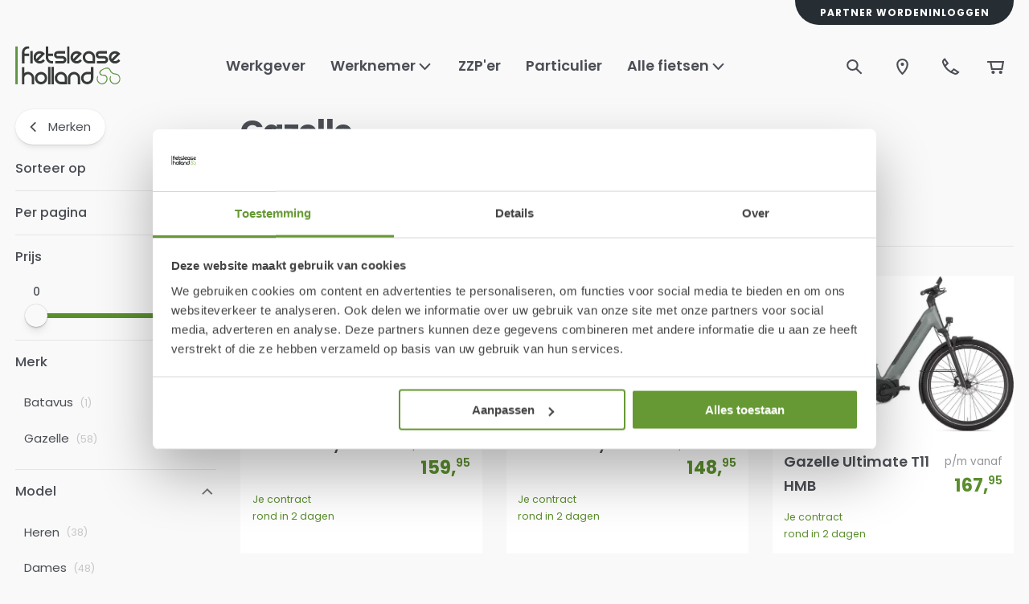

--- FILE ---
content_type: text/html; charset=utf-8
request_url: https://www.fietsleaseholland.nl/keuze-uit-meer-dan-20-merken/gazelle
body_size: 60352
content:
<!DOCTYPE html><html lang="nl"><head><meta charSet="utf-8" data-next-head=""/><meta name="theme-color" content="#F9F9FA" data-next-head=""/><meta name="viewport" content="minimum-scale=1, initial-scale=1, width=device-width" data-next-head=""/><meta name="application-name" content="Main Website" data-next-head=""/><meta name="apple-mobile-web-app-capable" content="yes" data-next-head=""/><meta name="apple-mobile-web-app-status-bar-style" content="default" data-next-head=""/><meta name="apple-mobile-web-app-title" content="Main Website" data-next-head=""/><meta name="format-detection" content="telephone=no" data-next-head=""/><meta name="mobile-web-app-capable" content="yes" data-next-head=""/><link rel="icon" href="/favicon.ico" sizes="any" data-next-head=""/><link rel="icon" href="/favicon.svg" type="image/svg+xml" data-next-head=""/><link rel="apple-touch-icon" href="/apple-touch-icon.png" data-next-head=""/><link rel="manifest" href="/manifest.webmanifest" data-next-head=""/><link rel="preload" as="image" href="/_next/static/media/flh.abe8a826.svg" data-next-head=""/><title data-next-head="">Gazelle fiets leasen | Populair via Fietslease Holland</title><meta name="description" content="Lease de populaire Gazelle fietsen bij Fietslease Holland. Comfortabel, betrouwbaar en altijd inclusief verzekering, service en onderhoud." data-next-head=""/><meta property="og:description" content="Lease de populaire Gazelle fietsen bij Fietslease Holland. Comfortabel, betrouwbaar en altijd inclusief verzekering, service en onderhoud." data-next-head=""/><meta name="robots" content="all" data-next-head=""/><link rel="canonical" href="https://www.fietsleaseholland.nl/keuze-uit-meer-dan-20-merken/gazelle" data-next-head=""/><meta property="og:title" content="Gazelle fiets leasen | Populair via Fietslease Holland" data-next-head=""/><meta property="og:type" content="website" data-next-head=""/><meta property="og:url" content="https://www.fietsleaseholland.nl/keuze-uit-meer-dan-20-merken/gazelle" data-next-head=""/><meta property="og:image" content="https://backend.fietsleaseholland.nl/media/catalog/category/gazelle_logo.png" data-next-head=""/><link rel="preload" as="image" media="(-webkit-min-device-pixel-ratio: 2.5)" imageSrcSet="/_next/image?url=https%3A%2F%2Fbackend.fietsleaseholland.nl%2Fmedia%2Fcatalog%2Fproduct%2Fcache%2F854fb2337cb48f03c4c62f465bbd556c%2Fa%2F2%2Fa2ee417f-6a70-426a-ad5a-4c43e9bcf395.jpeg&amp;w=16&amp;q=52 32w, /_next/image?url=https%3A%2F%2Fbackend.fietsleaseholland.nl%2Fmedia%2Fcatalog%2Fproduct%2Fcache%2F854fb2337cb48f03c4c62f465bbd556c%2Fa%2F2%2Fa2ee417f-6a70-426a-ad5a-4c43e9bcf395.jpeg&amp;w=32&amp;q=52 64w, /_next/image?url=https%3A%2F%2Fbackend.fietsleaseholland.nl%2Fmedia%2Fcatalog%2Fproduct%2Fcache%2F854fb2337cb48f03c4c62f465bbd556c%2Fa%2F2%2Fa2ee417f-6a70-426a-ad5a-4c43e9bcf395.jpeg&amp;w=48&amp;q=52 96w, /_next/image?url=https%3A%2F%2Fbackend.fietsleaseholland.nl%2Fmedia%2Fcatalog%2Fproduct%2Fcache%2F854fb2337cb48f03c4c62f465bbd556c%2Fa%2F2%2Fa2ee417f-6a70-426a-ad5a-4c43e9bcf395.jpeg&amp;w=64&amp;q=52 128w, /_next/image?url=https%3A%2F%2Fbackend.fietsleaseholland.nl%2Fmedia%2Fcatalog%2Fproduct%2Fcache%2F854fb2337cb48f03c4c62f465bbd556c%2Fa%2F2%2Fa2ee417f-6a70-426a-ad5a-4c43e9bcf395.jpeg&amp;w=96&amp;q=52 192w, /_next/image?url=https%3A%2F%2Fbackend.fietsleaseholland.nl%2Fmedia%2Fcatalog%2Fproduct%2Fcache%2F854fb2337cb48f03c4c62f465bbd556c%2Fa%2F2%2Fa2ee417f-6a70-426a-ad5a-4c43e9bcf395.jpeg&amp;w=128&amp;q=52 256w, /_next/image?url=https%3A%2F%2Fbackend.fietsleaseholland.nl%2Fmedia%2Fcatalog%2Fproduct%2Fcache%2F854fb2337cb48f03c4c62f465bbd556c%2Fa%2F2%2Fa2ee417f-6a70-426a-ad5a-4c43e9bcf395.jpeg&amp;w=256&amp;q=52 512w, /_next/image?url=https%3A%2F%2Fbackend.fietsleaseholland.nl%2Fmedia%2Fcatalog%2Fproduct%2Fcache%2F854fb2337cb48f03c4c62f465bbd556c%2Fa%2F2%2Fa2ee417f-6a70-426a-ad5a-4c43e9bcf395.jpeg&amp;w=384&amp;q=52 768w, /_next/image?url=https%3A%2F%2Fbackend.fietsleaseholland.nl%2Fmedia%2Fcatalog%2Fproduct%2Fcache%2F854fb2337cb48f03c4c62f465bbd556c%2Fa%2F2%2Fa2ee417f-6a70-426a-ad5a-4c43e9bcf395.jpeg&amp;w=640&amp;q=52 1280w, /_next/image?url=https%3A%2F%2Fbackend.fietsleaseholland.nl%2Fmedia%2Fcatalog%2Fproduct%2Fcache%2F854fb2337cb48f03c4c62f465bbd556c%2Fa%2F2%2Fa2ee417f-6a70-426a-ad5a-4c43e9bcf395.jpeg&amp;w=750&amp;q=52 1500w, /_next/image?url=https%3A%2F%2Fbackend.fietsleaseholland.nl%2Fmedia%2Fcatalog%2Fproduct%2Fcache%2F854fb2337cb48f03c4c62f465bbd556c%2Fa%2F2%2Fa2ee417f-6a70-426a-ad5a-4c43e9bcf395.jpeg&amp;w=828&amp;q=52 1656w, /_next/image?url=https%3A%2F%2Fbackend.fietsleaseholland.nl%2Fmedia%2Fcatalog%2Fproduct%2Fcache%2F854fb2337cb48f03c4c62f465bbd556c%2Fa%2F2%2Fa2ee417f-6a70-426a-ad5a-4c43e9bcf395.jpeg&amp;w=1080&amp;q=52 2160w, /_next/image?url=https%3A%2F%2Fbackend.fietsleaseholland.nl%2Fmedia%2Fcatalog%2Fproduct%2Fcache%2F854fb2337cb48f03c4c62f465bbd556c%2Fa%2F2%2Fa2ee417f-6a70-426a-ad5a-4c43e9bcf395.jpeg&amp;w=1200&amp;q=52 2400w, /_next/image?url=https%3A%2F%2Fbackend.fietsleaseholland.nl%2Fmedia%2Fcatalog%2Fproduct%2Fcache%2F854fb2337cb48f03c4c62f465bbd556c%2Fa%2F2%2Fa2ee417f-6a70-426a-ad5a-4c43e9bcf395.jpeg&amp;w=1920&amp;q=52 3840w, /_next/image?url=https%3A%2F%2Fbackend.fietsleaseholland.nl%2Fmedia%2Fcatalog%2Fproduct%2Fcache%2F854fb2337cb48f03c4c62f465bbd556c%2Fa%2F2%2Fa2ee417f-6a70-426a-ad5a-4c43e9bcf395.jpeg&amp;w=2048&amp;q=52 4096w, /_next/image?url=https%3A%2F%2Fbackend.fietsleaseholland.nl%2Fmedia%2Fcatalog%2Fproduct%2Fcache%2F854fb2337cb48f03c4c62f465bbd556c%2Fa%2F2%2Fa2ee417f-6a70-426a-ad5a-4c43e9bcf395.jpeg&amp;w=3840&amp;q=52 7680w, [data-uri] 1w" imageSizes="(min-width: 1536px) calc((calc(100vw - clamp(10px, (7.14px + 0.89vw), 30px) * 2) - (clamp(16px, (11.14px + 1.52vw), 50px) * 3)) / 4), (min-width: 960px) calc((calc(100vw - clamp(10px, (7.14px + 0.89vw), 30px) * 2) - (clamp(16px, (11.14px + 1.52vw), 50px) * 2)) / 3), calc((calc(100vw - clamp(10px, (7.14px + 0.89vw), 30px) * 2) - (clamp(16px, (11.14px + 1.52vw), 50px) * 1)) / 2)" data-next-head=""/><link rel="preload" as="image" media="(-webkit-min-device-pixel-ratio: 1.5) and (-webkit-max-device-pixel-ratio: 2.49)" imageSrcSet="/_next/image?url=https%3A%2F%2Fbackend.fietsleaseholland.nl%2Fmedia%2Fcatalog%2Fproduct%2Fcache%2F854fb2337cb48f03c4c62f465bbd556c%2Fa%2F2%2Fa2ee417f-6a70-426a-ad5a-4c43e9bcf395.jpeg&amp;w=16&amp;q=52 21w, /_next/image?url=https%3A%2F%2Fbackend.fietsleaseholland.nl%2Fmedia%2Fcatalog%2Fproduct%2Fcache%2F854fb2337cb48f03c4c62f465bbd556c%2Fa%2F2%2Fa2ee417f-6a70-426a-ad5a-4c43e9bcf395.jpeg&amp;w=32&amp;q=52 43w, /_next/image?url=https%3A%2F%2Fbackend.fietsleaseholland.nl%2Fmedia%2Fcatalog%2Fproduct%2Fcache%2F854fb2337cb48f03c4c62f465bbd556c%2Fa%2F2%2Fa2ee417f-6a70-426a-ad5a-4c43e9bcf395.jpeg&amp;w=48&amp;q=52 64w, /_next/image?url=https%3A%2F%2Fbackend.fietsleaseholland.nl%2Fmedia%2Fcatalog%2Fproduct%2Fcache%2F854fb2337cb48f03c4c62f465bbd556c%2Fa%2F2%2Fa2ee417f-6a70-426a-ad5a-4c43e9bcf395.jpeg&amp;w=64&amp;q=52 85w, /_next/image?url=https%3A%2F%2Fbackend.fietsleaseholland.nl%2Fmedia%2Fcatalog%2Fproduct%2Fcache%2F854fb2337cb48f03c4c62f465bbd556c%2Fa%2F2%2Fa2ee417f-6a70-426a-ad5a-4c43e9bcf395.jpeg&amp;w=96&amp;q=52 128w, /_next/image?url=https%3A%2F%2Fbackend.fietsleaseholland.nl%2Fmedia%2Fcatalog%2Fproduct%2Fcache%2F854fb2337cb48f03c4c62f465bbd556c%2Fa%2F2%2Fa2ee417f-6a70-426a-ad5a-4c43e9bcf395.jpeg&amp;w=128&amp;q=52 171w, /_next/image?url=https%3A%2F%2Fbackend.fietsleaseholland.nl%2Fmedia%2Fcatalog%2Fproduct%2Fcache%2F854fb2337cb48f03c4c62f465bbd556c%2Fa%2F2%2Fa2ee417f-6a70-426a-ad5a-4c43e9bcf395.jpeg&amp;w=256&amp;q=52 341w, /_next/image?url=https%3A%2F%2Fbackend.fietsleaseholland.nl%2Fmedia%2Fcatalog%2Fproduct%2Fcache%2F854fb2337cb48f03c4c62f465bbd556c%2Fa%2F2%2Fa2ee417f-6a70-426a-ad5a-4c43e9bcf395.jpeg&amp;w=384&amp;q=52 512w, /_next/image?url=https%3A%2F%2Fbackend.fietsleaseholland.nl%2Fmedia%2Fcatalog%2Fproduct%2Fcache%2F854fb2337cb48f03c4c62f465bbd556c%2Fa%2F2%2Fa2ee417f-6a70-426a-ad5a-4c43e9bcf395.jpeg&amp;w=640&amp;q=52 853w, /_next/image?url=https%3A%2F%2Fbackend.fietsleaseholland.nl%2Fmedia%2Fcatalog%2Fproduct%2Fcache%2F854fb2337cb48f03c4c62f465bbd556c%2Fa%2F2%2Fa2ee417f-6a70-426a-ad5a-4c43e9bcf395.jpeg&amp;w=750&amp;q=52 1000w, /_next/image?url=https%3A%2F%2Fbackend.fietsleaseholland.nl%2Fmedia%2Fcatalog%2Fproduct%2Fcache%2F854fb2337cb48f03c4c62f465bbd556c%2Fa%2F2%2Fa2ee417f-6a70-426a-ad5a-4c43e9bcf395.jpeg&amp;w=828&amp;q=52 1104w, /_next/image?url=https%3A%2F%2Fbackend.fietsleaseholland.nl%2Fmedia%2Fcatalog%2Fproduct%2Fcache%2F854fb2337cb48f03c4c62f465bbd556c%2Fa%2F2%2Fa2ee417f-6a70-426a-ad5a-4c43e9bcf395.jpeg&amp;w=1080&amp;q=52 1440w, /_next/image?url=https%3A%2F%2Fbackend.fietsleaseholland.nl%2Fmedia%2Fcatalog%2Fproduct%2Fcache%2F854fb2337cb48f03c4c62f465bbd556c%2Fa%2F2%2Fa2ee417f-6a70-426a-ad5a-4c43e9bcf395.jpeg&amp;w=1200&amp;q=52 1600w, /_next/image?url=https%3A%2F%2Fbackend.fietsleaseholland.nl%2Fmedia%2Fcatalog%2Fproduct%2Fcache%2F854fb2337cb48f03c4c62f465bbd556c%2Fa%2F2%2Fa2ee417f-6a70-426a-ad5a-4c43e9bcf395.jpeg&amp;w=1920&amp;q=52 2559w, /_next/image?url=https%3A%2F%2Fbackend.fietsleaseholland.nl%2Fmedia%2Fcatalog%2Fproduct%2Fcache%2F854fb2337cb48f03c4c62f465bbd556c%2Fa%2F2%2Fa2ee417f-6a70-426a-ad5a-4c43e9bcf395.jpeg&amp;w=2048&amp;q=52 2730w, /_next/image?url=https%3A%2F%2Fbackend.fietsleaseholland.nl%2Fmedia%2Fcatalog%2Fproduct%2Fcache%2F854fb2337cb48f03c4c62f465bbd556c%2Fa%2F2%2Fa2ee417f-6a70-426a-ad5a-4c43e9bcf395.jpeg&amp;w=3840&amp;q=52 5119w, [data-uri] 1w" imageSizes="(min-width: 1536px) calc((calc(100vw - clamp(10px, (7.14px + 0.89vw), 30px) * 2) - (clamp(16px, (11.14px + 1.52vw), 50px) * 3)) / 4), (min-width: 960px) calc((calc(100vw - clamp(10px, (7.14px + 0.89vw), 30px) * 2) - (clamp(16px, (11.14px + 1.52vw), 50px) * 2)) / 3), calc((calc(100vw - clamp(10px, (7.14px + 0.89vw), 30px) * 2) - (clamp(16px, (11.14px + 1.52vw), 50px) * 1)) / 2)" data-next-head=""/><link rel="preload" as="image" media="(-webkit-max-device-pixel-ratio: 1.49)" imageSrcSet="/_next/image?url=https%3A%2F%2Fbackend.fietsleaseholland.nl%2Fmedia%2Fcatalog%2Fproduct%2Fcache%2F854fb2337cb48f03c4c62f465bbd556c%2Fa%2F2%2Fa2ee417f-6a70-426a-ad5a-4c43e9bcf395.jpeg&amp;w=16&amp;q=52 11w, /_next/image?url=https%3A%2F%2Fbackend.fietsleaseholland.nl%2Fmedia%2Fcatalog%2Fproduct%2Fcache%2F854fb2337cb48f03c4c62f465bbd556c%2Fa%2F2%2Fa2ee417f-6a70-426a-ad5a-4c43e9bcf395.jpeg&amp;w=32&amp;q=52 21w, /_next/image?url=https%3A%2F%2Fbackend.fietsleaseholland.nl%2Fmedia%2Fcatalog%2Fproduct%2Fcache%2F854fb2337cb48f03c4c62f465bbd556c%2Fa%2F2%2Fa2ee417f-6a70-426a-ad5a-4c43e9bcf395.jpeg&amp;w=48&amp;q=52 32w, /_next/image?url=https%3A%2F%2Fbackend.fietsleaseholland.nl%2Fmedia%2Fcatalog%2Fproduct%2Fcache%2F854fb2337cb48f03c4c62f465bbd556c%2Fa%2F2%2Fa2ee417f-6a70-426a-ad5a-4c43e9bcf395.jpeg&amp;w=64&amp;q=52 43w, /_next/image?url=https%3A%2F%2Fbackend.fietsleaseholland.nl%2Fmedia%2Fcatalog%2Fproduct%2Fcache%2F854fb2337cb48f03c4c62f465bbd556c%2Fa%2F2%2Fa2ee417f-6a70-426a-ad5a-4c43e9bcf395.jpeg&amp;w=96&amp;q=52 64w, /_next/image?url=https%3A%2F%2Fbackend.fietsleaseholland.nl%2Fmedia%2Fcatalog%2Fproduct%2Fcache%2F854fb2337cb48f03c4c62f465bbd556c%2Fa%2F2%2Fa2ee417f-6a70-426a-ad5a-4c43e9bcf395.jpeg&amp;w=128&amp;q=52 85w, /_next/image?url=https%3A%2F%2Fbackend.fietsleaseholland.nl%2Fmedia%2Fcatalog%2Fproduct%2Fcache%2F854fb2337cb48f03c4c62f465bbd556c%2Fa%2F2%2Fa2ee417f-6a70-426a-ad5a-4c43e9bcf395.jpeg&amp;w=256&amp;q=52 171w, /_next/image?url=https%3A%2F%2Fbackend.fietsleaseholland.nl%2Fmedia%2Fcatalog%2Fproduct%2Fcache%2F854fb2337cb48f03c4c62f465bbd556c%2Fa%2F2%2Fa2ee417f-6a70-426a-ad5a-4c43e9bcf395.jpeg&amp;w=384&amp;q=52 256w, /_next/image?url=https%3A%2F%2Fbackend.fietsleaseholland.nl%2Fmedia%2Fcatalog%2Fproduct%2Fcache%2F854fb2337cb48f03c4c62f465bbd556c%2Fa%2F2%2Fa2ee417f-6a70-426a-ad5a-4c43e9bcf395.jpeg&amp;w=640&amp;q=52 427w, /_next/image?url=https%3A%2F%2Fbackend.fietsleaseholland.nl%2Fmedia%2Fcatalog%2Fproduct%2Fcache%2F854fb2337cb48f03c4c62f465bbd556c%2Fa%2F2%2Fa2ee417f-6a70-426a-ad5a-4c43e9bcf395.jpeg&amp;w=750&amp;q=52 500w, /_next/image?url=https%3A%2F%2Fbackend.fietsleaseholland.nl%2Fmedia%2Fcatalog%2Fproduct%2Fcache%2F854fb2337cb48f03c4c62f465bbd556c%2Fa%2F2%2Fa2ee417f-6a70-426a-ad5a-4c43e9bcf395.jpeg&amp;w=828&amp;q=52 552w, /_next/image?url=https%3A%2F%2Fbackend.fietsleaseholland.nl%2Fmedia%2Fcatalog%2Fproduct%2Fcache%2F854fb2337cb48f03c4c62f465bbd556c%2Fa%2F2%2Fa2ee417f-6a70-426a-ad5a-4c43e9bcf395.jpeg&amp;w=1080&amp;q=52 720w, /_next/image?url=https%3A%2F%2Fbackend.fietsleaseholland.nl%2Fmedia%2Fcatalog%2Fproduct%2Fcache%2F854fb2337cb48f03c4c62f465bbd556c%2Fa%2F2%2Fa2ee417f-6a70-426a-ad5a-4c43e9bcf395.jpeg&amp;w=1200&amp;q=52 800w, /_next/image?url=https%3A%2F%2Fbackend.fietsleaseholland.nl%2Fmedia%2Fcatalog%2Fproduct%2Fcache%2F854fb2337cb48f03c4c62f465bbd556c%2Fa%2F2%2Fa2ee417f-6a70-426a-ad5a-4c43e9bcf395.jpeg&amp;w=1920&amp;q=52 1281w, /_next/image?url=https%3A%2F%2Fbackend.fietsleaseholland.nl%2Fmedia%2Fcatalog%2Fproduct%2Fcache%2F854fb2337cb48f03c4c62f465bbd556c%2Fa%2F2%2Fa2ee417f-6a70-426a-ad5a-4c43e9bcf395.jpeg&amp;w=2048&amp;q=52 1366w, /_next/image?url=https%3A%2F%2Fbackend.fietsleaseholland.nl%2Fmedia%2Fcatalog%2Fproduct%2Fcache%2F854fb2337cb48f03c4c62f465bbd556c%2Fa%2F2%2Fa2ee417f-6a70-426a-ad5a-4c43e9bcf395.jpeg&amp;w=3840&amp;q=52 2561w, [data-uri] 1w" imageSizes="(min-width: 1536px) calc((calc(100vw - clamp(10px, (7.14px + 0.89vw), 30px) * 2) - (clamp(16px, (11.14px + 1.52vw), 50px) * 3)) / 4), (min-width: 960px) calc((calc(100vw - clamp(10px, (7.14px + 0.89vw), 30px) * 2) - (clamp(16px, (11.14px + 1.52vw), 50px) * 2)) / 3), calc((calc(100vw - clamp(10px, (7.14px + 0.89vw), 30px) * 2) - (clamp(16px, (11.14px + 1.52vw), 50px) * 1)) / 2)" data-next-head=""/><link rel="preload" as="image" media="(-webkit-min-device-pixel-ratio: 2.5)" imageSrcSet="/_next/image?url=https%3A%2F%2Fbackend.fietsleaseholland.nl%2Fmedia%2Fcatalog%2Fproduct%2Fcache%2F854fb2337cb48f03c4c62f465bbd556c%2F2%2Fd%2F2d40bba5-1391-49a4-a963-59a5ff3cc329.jpeg&amp;w=16&amp;q=52 32w, /_next/image?url=https%3A%2F%2Fbackend.fietsleaseholland.nl%2Fmedia%2Fcatalog%2Fproduct%2Fcache%2F854fb2337cb48f03c4c62f465bbd556c%2F2%2Fd%2F2d40bba5-1391-49a4-a963-59a5ff3cc329.jpeg&amp;w=32&amp;q=52 64w, /_next/image?url=https%3A%2F%2Fbackend.fietsleaseholland.nl%2Fmedia%2Fcatalog%2Fproduct%2Fcache%2F854fb2337cb48f03c4c62f465bbd556c%2F2%2Fd%2F2d40bba5-1391-49a4-a963-59a5ff3cc329.jpeg&amp;w=48&amp;q=52 96w, /_next/image?url=https%3A%2F%2Fbackend.fietsleaseholland.nl%2Fmedia%2Fcatalog%2Fproduct%2Fcache%2F854fb2337cb48f03c4c62f465bbd556c%2F2%2Fd%2F2d40bba5-1391-49a4-a963-59a5ff3cc329.jpeg&amp;w=64&amp;q=52 128w, /_next/image?url=https%3A%2F%2Fbackend.fietsleaseholland.nl%2Fmedia%2Fcatalog%2Fproduct%2Fcache%2F854fb2337cb48f03c4c62f465bbd556c%2F2%2Fd%2F2d40bba5-1391-49a4-a963-59a5ff3cc329.jpeg&amp;w=96&amp;q=52 192w, /_next/image?url=https%3A%2F%2Fbackend.fietsleaseholland.nl%2Fmedia%2Fcatalog%2Fproduct%2Fcache%2F854fb2337cb48f03c4c62f465bbd556c%2F2%2Fd%2F2d40bba5-1391-49a4-a963-59a5ff3cc329.jpeg&amp;w=128&amp;q=52 256w, /_next/image?url=https%3A%2F%2Fbackend.fietsleaseholland.nl%2Fmedia%2Fcatalog%2Fproduct%2Fcache%2F854fb2337cb48f03c4c62f465bbd556c%2F2%2Fd%2F2d40bba5-1391-49a4-a963-59a5ff3cc329.jpeg&amp;w=256&amp;q=52 512w, /_next/image?url=https%3A%2F%2Fbackend.fietsleaseholland.nl%2Fmedia%2Fcatalog%2Fproduct%2Fcache%2F854fb2337cb48f03c4c62f465bbd556c%2F2%2Fd%2F2d40bba5-1391-49a4-a963-59a5ff3cc329.jpeg&amp;w=384&amp;q=52 768w, /_next/image?url=https%3A%2F%2Fbackend.fietsleaseholland.nl%2Fmedia%2Fcatalog%2Fproduct%2Fcache%2F854fb2337cb48f03c4c62f465bbd556c%2F2%2Fd%2F2d40bba5-1391-49a4-a963-59a5ff3cc329.jpeg&amp;w=640&amp;q=52 1280w, /_next/image?url=https%3A%2F%2Fbackend.fietsleaseholland.nl%2Fmedia%2Fcatalog%2Fproduct%2Fcache%2F854fb2337cb48f03c4c62f465bbd556c%2F2%2Fd%2F2d40bba5-1391-49a4-a963-59a5ff3cc329.jpeg&amp;w=750&amp;q=52 1500w, /_next/image?url=https%3A%2F%2Fbackend.fietsleaseholland.nl%2Fmedia%2Fcatalog%2Fproduct%2Fcache%2F854fb2337cb48f03c4c62f465bbd556c%2F2%2Fd%2F2d40bba5-1391-49a4-a963-59a5ff3cc329.jpeg&amp;w=828&amp;q=52 1656w, /_next/image?url=https%3A%2F%2Fbackend.fietsleaseholland.nl%2Fmedia%2Fcatalog%2Fproduct%2Fcache%2F854fb2337cb48f03c4c62f465bbd556c%2F2%2Fd%2F2d40bba5-1391-49a4-a963-59a5ff3cc329.jpeg&amp;w=1080&amp;q=52 2160w, /_next/image?url=https%3A%2F%2Fbackend.fietsleaseholland.nl%2Fmedia%2Fcatalog%2Fproduct%2Fcache%2F854fb2337cb48f03c4c62f465bbd556c%2F2%2Fd%2F2d40bba5-1391-49a4-a963-59a5ff3cc329.jpeg&amp;w=1200&amp;q=52 2400w, /_next/image?url=https%3A%2F%2Fbackend.fietsleaseholland.nl%2Fmedia%2Fcatalog%2Fproduct%2Fcache%2F854fb2337cb48f03c4c62f465bbd556c%2F2%2Fd%2F2d40bba5-1391-49a4-a963-59a5ff3cc329.jpeg&amp;w=1920&amp;q=52 3840w, /_next/image?url=https%3A%2F%2Fbackend.fietsleaseholland.nl%2Fmedia%2Fcatalog%2Fproduct%2Fcache%2F854fb2337cb48f03c4c62f465bbd556c%2F2%2Fd%2F2d40bba5-1391-49a4-a963-59a5ff3cc329.jpeg&amp;w=2048&amp;q=52 4096w, /_next/image?url=https%3A%2F%2Fbackend.fietsleaseholland.nl%2Fmedia%2Fcatalog%2Fproduct%2Fcache%2F854fb2337cb48f03c4c62f465bbd556c%2F2%2Fd%2F2d40bba5-1391-49a4-a963-59a5ff3cc329.jpeg&amp;w=3840&amp;q=52 7680w, [data-uri] 1w" imageSizes="(min-width: 1536px) calc((calc(100vw - clamp(10px, (7.14px + 0.89vw), 30px) * 2) - (clamp(16px, (11.14px + 1.52vw), 50px) * 3)) / 4), (min-width: 960px) calc((calc(100vw - clamp(10px, (7.14px + 0.89vw), 30px) * 2) - (clamp(16px, (11.14px + 1.52vw), 50px) * 2)) / 3), calc((calc(100vw - clamp(10px, (7.14px + 0.89vw), 30px) * 2) - (clamp(16px, (11.14px + 1.52vw), 50px) * 1)) / 2)" data-next-head=""/><link rel="preload" as="image" media="(-webkit-min-device-pixel-ratio: 1.5) and (-webkit-max-device-pixel-ratio: 2.49)" imageSrcSet="/_next/image?url=https%3A%2F%2Fbackend.fietsleaseholland.nl%2Fmedia%2Fcatalog%2Fproduct%2Fcache%2F854fb2337cb48f03c4c62f465bbd556c%2F2%2Fd%2F2d40bba5-1391-49a4-a963-59a5ff3cc329.jpeg&amp;w=16&amp;q=52 21w, /_next/image?url=https%3A%2F%2Fbackend.fietsleaseholland.nl%2Fmedia%2Fcatalog%2Fproduct%2Fcache%2F854fb2337cb48f03c4c62f465bbd556c%2F2%2Fd%2F2d40bba5-1391-49a4-a963-59a5ff3cc329.jpeg&amp;w=32&amp;q=52 43w, /_next/image?url=https%3A%2F%2Fbackend.fietsleaseholland.nl%2Fmedia%2Fcatalog%2Fproduct%2Fcache%2F854fb2337cb48f03c4c62f465bbd556c%2F2%2Fd%2F2d40bba5-1391-49a4-a963-59a5ff3cc329.jpeg&amp;w=48&amp;q=52 64w, /_next/image?url=https%3A%2F%2Fbackend.fietsleaseholland.nl%2Fmedia%2Fcatalog%2Fproduct%2Fcache%2F854fb2337cb48f03c4c62f465bbd556c%2F2%2Fd%2F2d40bba5-1391-49a4-a963-59a5ff3cc329.jpeg&amp;w=64&amp;q=52 85w, /_next/image?url=https%3A%2F%2Fbackend.fietsleaseholland.nl%2Fmedia%2Fcatalog%2Fproduct%2Fcache%2F854fb2337cb48f03c4c62f465bbd556c%2F2%2Fd%2F2d40bba5-1391-49a4-a963-59a5ff3cc329.jpeg&amp;w=96&amp;q=52 128w, /_next/image?url=https%3A%2F%2Fbackend.fietsleaseholland.nl%2Fmedia%2Fcatalog%2Fproduct%2Fcache%2F854fb2337cb48f03c4c62f465bbd556c%2F2%2Fd%2F2d40bba5-1391-49a4-a963-59a5ff3cc329.jpeg&amp;w=128&amp;q=52 171w, /_next/image?url=https%3A%2F%2Fbackend.fietsleaseholland.nl%2Fmedia%2Fcatalog%2Fproduct%2Fcache%2F854fb2337cb48f03c4c62f465bbd556c%2F2%2Fd%2F2d40bba5-1391-49a4-a963-59a5ff3cc329.jpeg&amp;w=256&amp;q=52 341w, /_next/image?url=https%3A%2F%2Fbackend.fietsleaseholland.nl%2Fmedia%2Fcatalog%2Fproduct%2Fcache%2F854fb2337cb48f03c4c62f465bbd556c%2F2%2Fd%2F2d40bba5-1391-49a4-a963-59a5ff3cc329.jpeg&amp;w=384&amp;q=52 512w, /_next/image?url=https%3A%2F%2Fbackend.fietsleaseholland.nl%2Fmedia%2Fcatalog%2Fproduct%2Fcache%2F854fb2337cb48f03c4c62f465bbd556c%2F2%2Fd%2F2d40bba5-1391-49a4-a963-59a5ff3cc329.jpeg&amp;w=640&amp;q=52 853w, /_next/image?url=https%3A%2F%2Fbackend.fietsleaseholland.nl%2Fmedia%2Fcatalog%2Fproduct%2Fcache%2F854fb2337cb48f03c4c62f465bbd556c%2F2%2Fd%2F2d40bba5-1391-49a4-a963-59a5ff3cc329.jpeg&amp;w=750&amp;q=52 1000w, /_next/image?url=https%3A%2F%2Fbackend.fietsleaseholland.nl%2Fmedia%2Fcatalog%2Fproduct%2Fcache%2F854fb2337cb48f03c4c62f465bbd556c%2F2%2Fd%2F2d40bba5-1391-49a4-a963-59a5ff3cc329.jpeg&amp;w=828&amp;q=52 1104w, /_next/image?url=https%3A%2F%2Fbackend.fietsleaseholland.nl%2Fmedia%2Fcatalog%2Fproduct%2Fcache%2F854fb2337cb48f03c4c62f465bbd556c%2F2%2Fd%2F2d40bba5-1391-49a4-a963-59a5ff3cc329.jpeg&amp;w=1080&amp;q=52 1440w, /_next/image?url=https%3A%2F%2Fbackend.fietsleaseholland.nl%2Fmedia%2Fcatalog%2Fproduct%2Fcache%2F854fb2337cb48f03c4c62f465bbd556c%2F2%2Fd%2F2d40bba5-1391-49a4-a963-59a5ff3cc329.jpeg&amp;w=1200&amp;q=52 1600w, /_next/image?url=https%3A%2F%2Fbackend.fietsleaseholland.nl%2Fmedia%2Fcatalog%2Fproduct%2Fcache%2F854fb2337cb48f03c4c62f465bbd556c%2F2%2Fd%2F2d40bba5-1391-49a4-a963-59a5ff3cc329.jpeg&amp;w=1920&amp;q=52 2559w, /_next/image?url=https%3A%2F%2Fbackend.fietsleaseholland.nl%2Fmedia%2Fcatalog%2Fproduct%2Fcache%2F854fb2337cb48f03c4c62f465bbd556c%2F2%2Fd%2F2d40bba5-1391-49a4-a963-59a5ff3cc329.jpeg&amp;w=2048&amp;q=52 2730w, /_next/image?url=https%3A%2F%2Fbackend.fietsleaseholland.nl%2Fmedia%2Fcatalog%2Fproduct%2Fcache%2F854fb2337cb48f03c4c62f465bbd556c%2F2%2Fd%2F2d40bba5-1391-49a4-a963-59a5ff3cc329.jpeg&amp;w=3840&amp;q=52 5119w, [data-uri] 1w" imageSizes="(min-width: 1536px) calc((calc(100vw - clamp(10px, (7.14px + 0.89vw), 30px) * 2) - (clamp(16px, (11.14px + 1.52vw), 50px) * 3)) / 4), (min-width: 960px) calc((calc(100vw - clamp(10px, (7.14px + 0.89vw), 30px) * 2) - (clamp(16px, (11.14px + 1.52vw), 50px) * 2)) / 3), calc((calc(100vw - clamp(10px, (7.14px + 0.89vw), 30px) * 2) - (clamp(16px, (11.14px + 1.52vw), 50px) * 1)) / 2)" data-next-head=""/><link rel="preload" as="image" media="(-webkit-max-device-pixel-ratio: 1.49)" imageSrcSet="/_next/image?url=https%3A%2F%2Fbackend.fietsleaseholland.nl%2Fmedia%2Fcatalog%2Fproduct%2Fcache%2F854fb2337cb48f03c4c62f465bbd556c%2F2%2Fd%2F2d40bba5-1391-49a4-a963-59a5ff3cc329.jpeg&amp;w=16&amp;q=52 11w, /_next/image?url=https%3A%2F%2Fbackend.fietsleaseholland.nl%2Fmedia%2Fcatalog%2Fproduct%2Fcache%2F854fb2337cb48f03c4c62f465bbd556c%2F2%2Fd%2F2d40bba5-1391-49a4-a963-59a5ff3cc329.jpeg&amp;w=32&amp;q=52 21w, /_next/image?url=https%3A%2F%2Fbackend.fietsleaseholland.nl%2Fmedia%2Fcatalog%2Fproduct%2Fcache%2F854fb2337cb48f03c4c62f465bbd556c%2F2%2Fd%2F2d40bba5-1391-49a4-a963-59a5ff3cc329.jpeg&amp;w=48&amp;q=52 32w, /_next/image?url=https%3A%2F%2Fbackend.fietsleaseholland.nl%2Fmedia%2Fcatalog%2Fproduct%2Fcache%2F854fb2337cb48f03c4c62f465bbd556c%2F2%2Fd%2F2d40bba5-1391-49a4-a963-59a5ff3cc329.jpeg&amp;w=64&amp;q=52 43w, /_next/image?url=https%3A%2F%2Fbackend.fietsleaseholland.nl%2Fmedia%2Fcatalog%2Fproduct%2Fcache%2F854fb2337cb48f03c4c62f465bbd556c%2F2%2Fd%2F2d40bba5-1391-49a4-a963-59a5ff3cc329.jpeg&amp;w=96&amp;q=52 64w, /_next/image?url=https%3A%2F%2Fbackend.fietsleaseholland.nl%2Fmedia%2Fcatalog%2Fproduct%2Fcache%2F854fb2337cb48f03c4c62f465bbd556c%2F2%2Fd%2F2d40bba5-1391-49a4-a963-59a5ff3cc329.jpeg&amp;w=128&amp;q=52 85w, /_next/image?url=https%3A%2F%2Fbackend.fietsleaseholland.nl%2Fmedia%2Fcatalog%2Fproduct%2Fcache%2F854fb2337cb48f03c4c62f465bbd556c%2F2%2Fd%2F2d40bba5-1391-49a4-a963-59a5ff3cc329.jpeg&amp;w=256&amp;q=52 171w, /_next/image?url=https%3A%2F%2Fbackend.fietsleaseholland.nl%2Fmedia%2Fcatalog%2Fproduct%2Fcache%2F854fb2337cb48f03c4c62f465bbd556c%2F2%2Fd%2F2d40bba5-1391-49a4-a963-59a5ff3cc329.jpeg&amp;w=384&amp;q=52 256w, /_next/image?url=https%3A%2F%2Fbackend.fietsleaseholland.nl%2Fmedia%2Fcatalog%2Fproduct%2Fcache%2F854fb2337cb48f03c4c62f465bbd556c%2F2%2Fd%2F2d40bba5-1391-49a4-a963-59a5ff3cc329.jpeg&amp;w=640&amp;q=52 427w, /_next/image?url=https%3A%2F%2Fbackend.fietsleaseholland.nl%2Fmedia%2Fcatalog%2Fproduct%2Fcache%2F854fb2337cb48f03c4c62f465bbd556c%2F2%2Fd%2F2d40bba5-1391-49a4-a963-59a5ff3cc329.jpeg&amp;w=750&amp;q=52 500w, /_next/image?url=https%3A%2F%2Fbackend.fietsleaseholland.nl%2Fmedia%2Fcatalog%2Fproduct%2Fcache%2F854fb2337cb48f03c4c62f465bbd556c%2F2%2Fd%2F2d40bba5-1391-49a4-a963-59a5ff3cc329.jpeg&amp;w=828&amp;q=52 552w, /_next/image?url=https%3A%2F%2Fbackend.fietsleaseholland.nl%2Fmedia%2Fcatalog%2Fproduct%2Fcache%2F854fb2337cb48f03c4c62f465bbd556c%2F2%2Fd%2F2d40bba5-1391-49a4-a963-59a5ff3cc329.jpeg&amp;w=1080&amp;q=52 720w, /_next/image?url=https%3A%2F%2Fbackend.fietsleaseholland.nl%2Fmedia%2Fcatalog%2Fproduct%2Fcache%2F854fb2337cb48f03c4c62f465bbd556c%2F2%2Fd%2F2d40bba5-1391-49a4-a963-59a5ff3cc329.jpeg&amp;w=1200&amp;q=52 800w, /_next/image?url=https%3A%2F%2Fbackend.fietsleaseholland.nl%2Fmedia%2Fcatalog%2Fproduct%2Fcache%2F854fb2337cb48f03c4c62f465bbd556c%2F2%2Fd%2F2d40bba5-1391-49a4-a963-59a5ff3cc329.jpeg&amp;w=1920&amp;q=52 1281w, /_next/image?url=https%3A%2F%2Fbackend.fietsleaseholland.nl%2Fmedia%2Fcatalog%2Fproduct%2Fcache%2F854fb2337cb48f03c4c62f465bbd556c%2F2%2Fd%2F2d40bba5-1391-49a4-a963-59a5ff3cc329.jpeg&amp;w=2048&amp;q=52 1366w, /_next/image?url=https%3A%2F%2Fbackend.fietsleaseholland.nl%2Fmedia%2Fcatalog%2Fproduct%2Fcache%2F854fb2337cb48f03c4c62f465bbd556c%2F2%2Fd%2F2d40bba5-1391-49a4-a963-59a5ff3cc329.jpeg&amp;w=3840&amp;q=52 2561w, [data-uri] 1w" imageSizes="(min-width: 1536px) calc((calc(100vw - clamp(10px, (7.14px + 0.89vw), 30px) * 2) - (clamp(16px, (11.14px + 1.52vw), 50px) * 3)) / 4), (min-width: 960px) calc((calc(100vw - clamp(10px, (7.14px + 0.89vw), 30px) * 2) - (clamp(16px, (11.14px + 1.52vw), 50px) * 2)) / 3), calc((calc(100vw - clamp(10px, (7.14px + 0.89vw), 30px) * 2) - (clamp(16px, (11.14px + 1.52vw), 50px) * 1)) / 2)" data-next-head=""/><link rel="preload" as="image" media="(-webkit-min-device-pixel-ratio: 2.5)" imageSrcSet="/_next/image?url=https%3A%2F%2Fbackend.fietsleaseholland.nl%2Fmedia%2Fcatalog%2Fproduct%2Fcache%2F854fb2337cb48f03c4c62f465bbd556c%2F4%2Ff%2F4f6b919a-5643-487e-ba70-6f671e8fbcca.jpeg&amp;w=16&amp;q=52 32w, /_next/image?url=https%3A%2F%2Fbackend.fietsleaseholland.nl%2Fmedia%2Fcatalog%2Fproduct%2Fcache%2F854fb2337cb48f03c4c62f465bbd556c%2F4%2Ff%2F4f6b919a-5643-487e-ba70-6f671e8fbcca.jpeg&amp;w=32&amp;q=52 64w, /_next/image?url=https%3A%2F%2Fbackend.fietsleaseholland.nl%2Fmedia%2Fcatalog%2Fproduct%2Fcache%2F854fb2337cb48f03c4c62f465bbd556c%2F4%2Ff%2F4f6b919a-5643-487e-ba70-6f671e8fbcca.jpeg&amp;w=48&amp;q=52 96w, /_next/image?url=https%3A%2F%2Fbackend.fietsleaseholland.nl%2Fmedia%2Fcatalog%2Fproduct%2Fcache%2F854fb2337cb48f03c4c62f465bbd556c%2F4%2Ff%2F4f6b919a-5643-487e-ba70-6f671e8fbcca.jpeg&amp;w=64&amp;q=52 128w, /_next/image?url=https%3A%2F%2Fbackend.fietsleaseholland.nl%2Fmedia%2Fcatalog%2Fproduct%2Fcache%2F854fb2337cb48f03c4c62f465bbd556c%2F4%2Ff%2F4f6b919a-5643-487e-ba70-6f671e8fbcca.jpeg&amp;w=96&amp;q=52 192w, /_next/image?url=https%3A%2F%2Fbackend.fietsleaseholland.nl%2Fmedia%2Fcatalog%2Fproduct%2Fcache%2F854fb2337cb48f03c4c62f465bbd556c%2F4%2Ff%2F4f6b919a-5643-487e-ba70-6f671e8fbcca.jpeg&amp;w=128&amp;q=52 256w, /_next/image?url=https%3A%2F%2Fbackend.fietsleaseholland.nl%2Fmedia%2Fcatalog%2Fproduct%2Fcache%2F854fb2337cb48f03c4c62f465bbd556c%2F4%2Ff%2F4f6b919a-5643-487e-ba70-6f671e8fbcca.jpeg&amp;w=256&amp;q=52 512w, /_next/image?url=https%3A%2F%2Fbackend.fietsleaseholland.nl%2Fmedia%2Fcatalog%2Fproduct%2Fcache%2F854fb2337cb48f03c4c62f465bbd556c%2F4%2Ff%2F4f6b919a-5643-487e-ba70-6f671e8fbcca.jpeg&amp;w=384&amp;q=52 768w, /_next/image?url=https%3A%2F%2Fbackend.fietsleaseholland.nl%2Fmedia%2Fcatalog%2Fproduct%2Fcache%2F854fb2337cb48f03c4c62f465bbd556c%2F4%2Ff%2F4f6b919a-5643-487e-ba70-6f671e8fbcca.jpeg&amp;w=640&amp;q=52 1280w, /_next/image?url=https%3A%2F%2Fbackend.fietsleaseholland.nl%2Fmedia%2Fcatalog%2Fproduct%2Fcache%2F854fb2337cb48f03c4c62f465bbd556c%2F4%2Ff%2F4f6b919a-5643-487e-ba70-6f671e8fbcca.jpeg&amp;w=750&amp;q=52 1500w, /_next/image?url=https%3A%2F%2Fbackend.fietsleaseholland.nl%2Fmedia%2Fcatalog%2Fproduct%2Fcache%2F854fb2337cb48f03c4c62f465bbd556c%2F4%2Ff%2F4f6b919a-5643-487e-ba70-6f671e8fbcca.jpeg&amp;w=828&amp;q=52 1656w, /_next/image?url=https%3A%2F%2Fbackend.fietsleaseholland.nl%2Fmedia%2Fcatalog%2Fproduct%2Fcache%2F854fb2337cb48f03c4c62f465bbd556c%2F4%2Ff%2F4f6b919a-5643-487e-ba70-6f671e8fbcca.jpeg&amp;w=1080&amp;q=52 2160w, /_next/image?url=https%3A%2F%2Fbackend.fietsleaseholland.nl%2Fmedia%2Fcatalog%2Fproduct%2Fcache%2F854fb2337cb48f03c4c62f465bbd556c%2F4%2Ff%2F4f6b919a-5643-487e-ba70-6f671e8fbcca.jpeg&amp;w=1200&amp;q=52 2400w, /_next/image?url=https%3A%2F%2Fbackend.fietsleaseholland.nl%2Fmedia%2Fcatalog%2Fproduct%2Fcache%2F854fb2337cb48f03c4c62f465bbd556c%2F4%2Ff%2F4f6b919a-5643-487e-ba70-6f671e8fbcca.jpeg&amp;w=1920&amp;q=52 3840w, /_next/image?url=https%3A%2F%2Fbackend.fietsleaseholland.nl%2Fmedia%2Fcatalog%2Fproduct%2Fcache%2F854fb2337cb48f03c4c62f465bbd556c%2F4%2Ff%2F4f6b919a-5643-487e-ba70-6f671e8fbcca.jpeg&amp;w=2048&amp;q=52 4096w, /_next/image?url=https%3A%2F%2Fbackend.fietsleaseholland.nl%2Fmedia%2Fcatalog%2Fproduct%2Fcache%2F854fb2337cb48f03c4c62f465bbd556c%2F4%2Ff%2F4f6b919a-5643-487e-ba70-6f671e8fbcca.jpeg&amp;w=3840&amp;q=52 7680w, [data-uri] 1w" imageSizes="(min-width: 1536px) calc((calc(100vw - clamp(10px, (7.14px + 0.89vw), 30px) * 2) - (clamp(16px, (11.14px + 1.52vw), 50px) * 3)) / 4), (min-width: 960px) calc((calc(100vw - clamp(10px, (7.14px + 0.89vw), 30px) * 2) - (clamp(16px, (11.14px + 1.52vw), 50px) * 2)) / 3), calc((calc(100vw - clamp(10px, (7.14px + 0.89vw), 30px) * 2) - (clamp(16px, (11.14px + 1.52vw), 50px) * 1)) / 2)" data-next-head=""/><link rel="preload" as="image" media="(-webkit-min-device-pixel-ratio: 1.5) and (-webkit-max-device-pixel-ratio: 2.49)" imageSrcSet="/_next/image?url=https%3A%2F%2Fbackend.fietsleaseholland.nl%2Fmedia%2Fcatalog%2Fproduct%2Fcache%2F854fb2337cb48f03c4c62f465bbd556c%2F4%2Ff%2F4f6b919a-5643-487e-ba70-6f671e8fbcca.jpeg&amp;w=16&amp;q=52 21w, /_next/image?url=https%3A%2F%2Fbackend.fietsleaseholland.nl%2Fmedia%2Fcatalog%2Fproduct%2Fcache%2F854fb2337cb48f03c4c62f465bbd556c%2F4%2Ff%2F4f6b919a-5643-487e-ba70-6f671e8fbcca.jpeg&amp;w=32&amp;q=52 43w, /_next/image?url=https%3A%2F%2Fbackend.fietsleaseholland.nl%2Fmedia%2Fcatalog%2Fproduct%2Fcache%2F854fb2337cb48f03c4c62f465bbd556c%2F4%2Ff%2F4f6b919a-5643-487e-ba70-6f671e8fbcca.jpeg&amp;w=48&amp;q=52 64w, /_next/image?url=https%3A%2F%2Fbackend.fietsleaseholland.nl%2Fmedia%2Fcatalog%2Fproduct%2Fcache%2F854fb2337cb48f03c4c62f465bbd556c%2F4%2Ff%2F4f6b919a-5643-487e-ba70-6f671e8fbcca.jpeg&amp;w=64&amp;q=52 85w, /_next/image?url=https%3A%2F%2Fbackend.fietsleaseholland.nl%2Fmedia%2Fcatalog%2Fproduct%2Fcache%2F854fb2337cb48f03c4c62f465bbd556c%2F4%2Ff%2F4f6b919a-5643-487e-ba70-6f671e8fbcca.jpeg&amp;w=96&amp;q=52 128w, /_next/image?url=https%3A%2F%2Fbackend.fietsleaseholland.nl%2Fmedia%2Fcatalog%2Fproduct%2Fcache%2F854fb2337cb48f03c4c62f465bbd556c%2F4%2Ff%2F4f6b919a-5643-487e-ba70-6f671e8fbcca.jpeg&amp;w=128&amp;q=52 171w, /_next/image?url=https%3A%2F%2Fbackend.fietsleaseholland.nl%2Fmedia%2Fcatalog%2Fproduct%2Fcache%2F854fb2337cb48f03c4c62f465bbd556c%2F4%2Ff%2F4f6b919a-5643-487e-ba70-6f671e8fbcca.jpeg&amp;w=256&amp;q=52 341w, /_next/image?url=https%3A%2F%2Fbackend.fietsleaseholland.nl%2Fmedia%2Fcatalog%2Fproduct%2Fcache%2F854fb2337cb48f03c4c62f465bbd556c%2F4%2Ff%2F4f6b919a-5643-487e-ba70-6f671e8fbcca.jpeg&amp;w=384&amp;q=52 512w, /_next/image?url=https%3A%2F%2Fbackend.fietsleaseholland.nl%2Fmedia%2Fcatalog%2Fproduct%2Fcache%2F854fb2337cb48f03c4c62f465bbd556c%2F4%2Ff%2F4f6b919a-5643-487e-ba70-6f671e8fbcca.jpeg&amp;w=640&amp;q=52 853w, /_next/image?url=https%3A%2F%2Fbackend.fietsleaseholland.nl%2Fmedia%2Fcatalog%2Fproduct%2Fcache%2F854fb2337cb48f03c4c62f465bbd556c%2F4%2Ff%2F4f6b919a-5643-487e-ba70-6f671e8fbcca.jpeg&amp;w=750&amp;q=52 1000w, /_next/image?url=https%3A%2F%2Fbackend.fietsleaseholland.nl%2Fmedia%2Fcatalog%2Fproduct%2Fcache%2F854fb2337cb48f03c4c62f465bbd556c%2F4%2Ff%2F4f6b919a-5643-487e-ba70-6f671e8fbcca.jpeg&amp;w=828&amp;q=52 1104w, /_next/image?url=https%3A%2F%2Fbackend.fietsleaseholland.nl%2Fmedia%2Fcatalog%2Fproduct%2Fcache%2F854fb2337cb48f03c4c62f465bbd556c%2F4%2Ff%2F4f6b919a-5643-487e-ba70-6f671e8fbcca.jpeg&amp;w=1080&amp;q=52 1440w, /_next/image?url=https%3A%2F%2Fbackend.fietsleaseholland.nl%2Fmedia%2Fcatalog%2Fproduct%2Fcache%2F854fb2337cb48f03c4c62f465bbd556c%2F4%2Ff%2F4f6b919a-5643-487e-ba70-6f671e8fbcca.jpeg&amp;w=1200&amp;q=52 1600w, /_next/image?url=https%3A%2F%2Fbackend.fietsleaseholland.nl%2Fmedia%2Fcatalog%2Fproduct%2Fcache%2F854fb2337cb48f03c4c62f465bbd556c%2F4%2Ff%2F4f6b919a-5643-487e-ba70-6f671e8fbcca.jpeg&amp;w=1920&amp;q=52 2559w, /_next/image?url=https%3A%2F%2Fbackend.fietsleaseholland.nl%2Fmedia%2Fcatalog%2Fproduct%2Fcache%2F854fb2337cb48f03c4c62f465bbd556c%2F4%2Ff%2F4f6b919a-5643-487e-ba70-6f671e8fbcca.jpeg&amp;w=2048&amp;q=52 2730w, /_next/image?url=https%3A%2F%2Fbackend.fietsleaseholland.nl%2Fmedia%2Fcatalog%2Fproduct%2Fcache%2F854fb2337cb48f03c4c62f465bbd556c%2F4%2Ff%2F4f6b919a-5643-487e-ba70-6f671e8fbcca.jpeg&amp;w=3840&amp;q=52 5119w, [data-uri] 1w" imageSizes="(min-width: 1536px) calc((calc(100vw - clamp(10px, (7.14px + 0.89vw), 30px) * 2) - (clamp(16px, (11.14px + 1.52vw), 50px) * 3)) / 4), (min-width: 960px) calc((calc(100vw - clamp(10px, (7.14px + 0.89vw), 30px) * 2) - (clamp(16px, (11.14px + 1.52vw), 50px) * 2)) / 3), calc((calc(100vw - clamp(10px, (7.14px + 0.89vw), 30px) * 2) - (clamp(16px, (11.14px + 1.52vw), 50px) * 1)) / 2)" data-next-head=""/><link rel="preload" as="image" media="(-webkit-max-device-pixel-ratio: 1.49)" imageSrcSet="/_next/image?url=https%3A%2F%2Fbackend.fietsleaseholland.nl%2Fmedia%2Fcatalog%2Fproduct%2Fcache%2F854fb2337cb48f03c4c62f465bbd556c%2F4%2Ff%2F4f6b919a-5643-487e-ba70-6f671e8fbcca.jpeg&amp;w=16&amp;q=52 11w, /_next/image?url=https%3A%2F%2Fbackend.fietsleaseholland.nl%2Fmedia%2Fcatalog%2Fproduct%2Fcache%2F854fb2337cb48f03c4c62f465bbd556c%2F4%2Ff%2F4f6b919a-5643-487e-ba70-6f671e8fbcca.jpeg&amp;w=32&amp;q=52 21w, /_next/image?url=https%3A%2F%2Fbackend.fietsleaseholland.nl%2Fmedia%2Fcatalog%2Fproduct%2Fcache%2F854fb2337cb48f03c4c62f465bbd556c%2F4%2Ff%2F4f6b919a-5643-487e-ba70-6f671e8fbcca.jpeg&amp;w=48&amp;q=52 32w, /_next/image?url=https%3A%2F%2Fbackend.fietsleaseholland.nl%2Fmedia%2Fcatalog%2Fproduct%2Fcache%2F854fb2337cb48f03c4c62f465bbd556c%2F4%2Ff%2F4f6b919a-5643-487e-ba70-6f671e8fbcca.jpeg&amp;w=64&amp;q=52 43w, /_next/image?url=https%3A%2F%2Fbackend.fietsleaseholland.nl%2Fmedia%2Fcatalog%2Fproduct%2Fcache%2F854fb2337cb48f03c4c62f465bbd556c%2F4%2Ff%2F4f6b919a-5643-487e-ba70-6f671e8fbcca.jpeg&amp;w=96&amp;q=52 64w, /_next/image?url=https%3A%2F%2Fbackend.fietsleaseholland.nl%2Fmedia%2Fcatalog%2Fproduct%2Fcache%2F854fb2337cb48f03c4c62f465bbd556c%2F4%2Ff%2F4f6b919a-5643-487e-ba70-6f671e8fbcca.jpeg&amp;w=128&amp;q=52 85w, /_next/image?url=https%3A%2F%2Fbackend.fietsleaseholland.nl%2Fmedia%2Fcatalog%2Fproduct%2Fcache%2F854fb2337cb48f03c4c62f465bbd556c%2F4%2Ff%2F4f6b919a-5643-487e-ba70-6f671e8fbcca.jpeg&amp;w=256&amp;q=52 171w, /_next/image?url=https%3A%2F%2Fbackend.fietsleaseholland.nl%2Fmedia%2Fcatalog%2Fproduct%2Fcache%2F854fb2337cb48f03c4c62f465bbd556c%2F4%2Ff%2F4f6b919a-5643-487e-ba70-6f671e8fbcca.jpeg&amp;w=384&amp;q=52 256w, /_next/image?url=https%3A%2F%2Fbackend.fietsleaseholland.nl%2Fmedia%2Fcatalog%2Fproduct%2Fcache%2F854fb2337cb48f03c4c62f465bbd556c%2F4%2Ff%2F4f6b919a-5643-487e-ba70-6f671e8fbcca.jpeg&amp;w=640&amp;q=52 427w, /_next/image?url=https%3A%2F%2Fbackend.fietsleaseholland.nl%2Fmedia%2Fcatalog%2Fproduct%2Fcache%2F854fb2337cb48f03c4c62f465bbd556c%2F4%2Ff%2F4f6b919a-5643-487e-ba70-6f671e8fbcca.jpeg&amp;w=750&amp;q=52 500w, /_next/image?url=https%3A%2F%2Fbackend.fietsleaseholland.nl%2Fmedia%2Fcatalog%2Fproduct%2Fcache%2F854fb2337cb48f03c4c62f465bbd556c%2F4%2Ff%2F4f6b919a-5643-487e-ba70-6f671e8fbcca.jpeg&amp;w=828&amp;q=52 552w, /_next/image?url=https%3A%2F%2Fbackend.fietsleaseholland.nl%2Fmedia%2Fcatalog%2Fproduct%2Fcache%2F854fb2337cb48f03c4c62f465bbd556c%2F4%2Ff%2F4f6b919a-5643-487e-ba70-6f671e8fbcca.jpeg&amp;w=1080&amp;q=52 720w, /_next/image?url=https%3A%2F%2Fbackend.fietsleaseholland.nl%2Fmedia%2Fcatalog%2Fproduct%2Fcache%2F854fb2337cb48f03c4c62f465bbd556c%2F4%2Ff%2F4f6b919a-5643-487e-ba70-6f671e8fbcca.jpeg&amp;w=1200&amp;q=52 800w, /_next/image?url=https%3A%2F%2Fbackend.fietsleaseholland.nl%2Fmedia%2Fcatalog%2Fproduct%2Fcache%2F854fb2337cb48f03c4c62f465bbd556c%2F4%2Ff%2F4f6b919a-5643-487e-ba70-6f671e8fbcca.jpeg&amp;w=1920&amp;q=52 1281w, /_next/image?url=https%3A%2F%2Fbackend.fietsleaseholland.nl%2Fmedia%2Fcatalog%2Fproduct%2Fcache%2F854fb2337cb48f03c4c62f465bbd556c%2F4%2Ff%2F4f6b919a-5643-487e-ba70-6f671e8fbcca.jpeg&amp;w=2048&amp;q=52 1366w, /_next/image?url=https%3A%2F%2Fbackend.fietsleaseholland.nl%2Fmedia%2Fcatalog%2Fproduct%2Fcache%2F854fb2337cb48f03c4c62f465bbd556c%2F4%2Ff%2F4f6b919a-5643-487e-ba70-6f671e8fbcca.jpeg&amp;w=3840&amp;q=52 2561w, [data-uri] 1w" imageSizes="(min-width: 1536px) calc((calc(100vw - clamp(10px, (7.14px + 0.89vw), 30px) * 2) - (clamp(16px, (11.14px + 1.52vw), 50px) * 3)) / 4), (min-width: 960px) calc((calc(100vw - clamp(10px, (7.14px + 0.89vw), 30px) * 2) - (clamp(16px, (11.14px + 1.52vw), 50px) * 2)) / 3), calc((calc(100vw - clamp(10px, (7.14px + 0.89vw), 30px) * 2) - (clamp(16px, (11.14px + 1.52vw), 50px) * 1)) / 2)" data-next-head=""/><link rel="preload" as="image" media="(-webkit-min-device-pixel-ratio: 2.5)" imageSrcSet="/_next/image?url=https%3A%2F%2Fbackend.fietsleaseholland.nl%2Fmedia%2Fcatalog%2Fproduct%2Fcache%2F854fb2337cb48f03c4c62f465bbd556c%2Fc%2F1%2Fc18dac03-164d-442f-b992-1e28d5958d0d.jpeg&amp;w=16&amp;q=52 32w, /_next/image?url=https%3A%2F%2Fbackend.fietsleaseholland.nl%2Fmedia%2Fcatalog%2Fproduct%2Fcache%2F854fb2337cb48f03c4c62f465bbd556c%2Fc%2F1%2Fc18dac03-164d-442f-b992-1e28d5958d0d.jpeg&amp;w=32&amp;q=52 64w, /_next/image?url=https%3A%2F%2Fbackend.fietsleaseholland.nl%2Fmedia%2Fcatalog%2Fproduct%2Fcache%2F854fb2337cb48f03c4c62f465bbd556c%2Fc%2F1%2Fc18dac03-164d-442f-b992-1e28d5958d0d.jpeg&amp;w=48&amp;q=52 96w, /_next/image?url=https%3A%2F%2Fbackend.fietsleaseholland.nl%2Fmedia%2Fcatalog%2Fproduct%2Fcache%2F854fb2337cb48f03c4c62f465bbd556c%2Fc%2F1%2Fc18dac03-164d-442f-b992-1e28d5958d0d.jpeg&amp;w=64&amp;q=52 128w, /_next/image?url=https%3A%2F%2Fbackend.fietsleaseholland.nl%2Fmedia%2Fcatalog%2Fproduct%2Fcache%2F854fb2337cb48f03c4c62f465bbd556c%2Fc%2F1%2Fc18dac03-164d-442f-b992-1e28d5958d0d.jpeg&amp;w=96&amp;q=52 192w, /_next/image?url=https%3A%2F%2Fbackend.fietsleaseholland.nl%2Fmedia%2Fcatalog%2Fproduct%2Fcache%2F854fb2337cb48f03c4c62f465bbd556c%2Fc%2F1%2Fc18dac03-164d-442f-b992-1e28d5958d0d.jpeg&amp;w=128&amp;q=52 256w, /_next/image?url=https%3A%2F%2Fbackend.fietsleaseholland.nl%2Fmedia%2Fcatalog%2Fproduct%2Fcache%2F854fb2337cb48f03c4c62f465bbd556c%2Fc%2F1%2Fc18dac03-164d-442f-b992-1e28d5958d0d.jpeg&amp;w=256&amp;q=52 512w, /_next/image?url=https%3A%2F%2Fbackend.fietsleaseholland.nl%2Fmedia%2Fcatalog%2Fproduct%2Fcache%2F854fb2337cb48f03c4c62f465bbd556c%2Fc%2F1%2Fc18dac03-164d-442f-b992-1e28d5958d0d.jpeg&amp;w=384&amp;q=52 768w, /_next/image?url=https%3A%2F%2Fbackend.fietsleaseholland.nl%2Fmedia%2Fcatalog%2Fproduct%2Fcache%2F854fb2337cb48f03c4c62f465bbd556c%2Fc%2F1%2Fc18dac03-164d-442f-b992-1e28d5958d0d.jpeg&amp;w=640&amp;q=52 1280w, /_next/image?url=https%3A%2F%2Fbackend.fietsleaseholland.nl%2Fmedia%2Fcatalog%2Fproduct%2Fcache%2F854fb2337cb48f03c4c62f465bbd556c%2Fc%2F1%2Fc18dac03-164d-442f-b992-1e28d5958d0d.jpeg&amp;w=750&amp;q=52 1500w, /_next/image?url=https%3A%2F%2Fbackend.fietsleaseholland.nl%2Fmedia%2Fcatalog%2Fproduct%2Fcache%2F854fb2337cb48f03c4c62f465bbd556c%2Fc%2F1%2Fc18dac03-164d-442f-b992-1e28d5958d0d.jpeg&amp;w=828&amp;q=52 1656w, /_next/image?url=https%3A%2F%2Fbackend.fietsleaseholland.nl%2Fmedia%2Fcatalog%2Fproduct%2Fcache%2F854fb2337cb48f03c4c62f465bbd556c%2Fc%2F1%2Fc18dac03-164d-442f-b992-1e28d5958d0d.jpeg&amp;w=1080&amp;q=52 2160w, /_next/image?url=https%3A%2F%2Fbackend.fietsleaseholland.nl%2Fmedia%2Fcatalog%2Fproduct%2Fcache%2F854fb2337cb48f03c4c62f465bbd556c%2Fc%2F1%2Fc18dac03-164d-442f-b992-1e28d5958d0d.jpeg&amp;w=1200&amp;q=52 2400w, /_next/image?url=https%3A%2F%2Fbackend.fietsleaseholland.nl%2Fmedia%2Fcatalog%2Fproduct%2Fcache%2F854fb2337cb48f03c4c62f465bbd556c%2Fc%2F1%2Fc18dac03-164d-442f-b992-1e28d5958d0d.jpeg&amp;w=1920&amp;q=52 3840w, /_next/image?url=https%3A%2F%2Fbackend.fietsleaseholland.nl%2Fmedia%2Fcatalog%2Fproduct%2Fcache%2F854fb2337cb48f03c4c62f465bbd556c%2Fc%2F1%2Fc18dac03-164d-442f-b992-1e28d5958d0d.jpeg&amp;w=2048&amp;q=52 4096w, /_next/image?url=https%3A%2F%2Fbackend.fietsleaseholland.nl%2Fmedia%2Fcatalog%2Fproduct%2Fcache%2F854fb2337cb48f03c4c62f465bbd556c%2Fc%2F1%2Fc18dac03-164d-442f-b992-1e28d5958d0d.jpeg&amp;w=3840&amp;q=52 7680w, [data-uri] 1w" imageSizes="(min-width: 1536px) calc((calc(100vw - clamp(10px, (7.14px + 0.89vw), 30px) * 2) - (clamp(16px, (11.14px + 1.52vw), 50px) * 3)) / 4), (min-width: 960px) calc((calc(100vw - clamp(10px, (7.14px + 0.89vw), 30px) * 2) - (clamp(16px, (11.14px + 1.52vw), 50px) * 2)) / 3), calc((calc(100vw - clamp(10px, (7.14px + 0.89vw), 30px) * 2) - (clamp(16px, (11.14px + 1.52vw), 50px) * 1)) / 2)" data-next-head=""/><link rel="preload" as="image" media="(-webkit-min-device-pixel-ratio: 1.5) and (-webkit-max-device-pixel-ratio: 2.49)" imageSrcSet="/_next/image?url=https%3A%2F%2Fbackend.fietsleaseholland.nl%2Fmedia%2Fcatalog%2Fproduct%2Fcache%2F854fb2337cb48f03c4c62f465bbd556c%2Fc%2F1%2Fc18dac03-164d-442f-b992-1e28d5958d0d.jpeg&amp;w=16&amp;q=52 21w, /_next/image?url=https%3A%2F%2Fbackend.fietsleaseholland.nl%2Fmedia%2Fcatalog%2Fproduct%2Fcache%2F854fb2337cb48f03c4c62f465bbd556c%2Fc%2F1%2Fc18dac03-164d-442f-b992-1e28d5958d0d.jpeg&amp;w=32&amp;q=52 43w, /_next/image?url=https%3A%2F%2Fbackend.fietsleaseholland.nl%2Fmedia%2Fcatalog%2Fproduct%2Fcache%2F854fb2337cb48f03c4c62f465bbd556c%2Fc%2F1%2Fc18dac03-164d-442f-b992-1e28d5958d0d.jpeg&amp;w=48&amp;q=52 64w, /_next/image?url=https%3A%2F%2Fbackend.fietsleaseholland.nl%2Fmedia%2Fcatalog%2Fproduct%2Fcache%2F854fb2337cb48f03c4c62f465bbd556c%2Fc%2F1%2Fc18dac03-164d-442f-b992-1e28d5958d0d.jpeg&amp;w=64&amp;q=52 85w, /_next/image?url=https%3A%2F%2Fbackend.fietsleaseholland.nl%2Fmedia%2Fcatalog%2Fproduct%2Fcache%2F854fb2337cb48f03c4c62f465bbd556c%2Fc%2F1%2Fc18dac03-164d-442f-b992-1e28d5958d0d.jpeg&amp;w=96&amp;q=52 128w, /_next/image?url=https%3A%2F%2Fbackend.fietsleaseholland.nl%2Fmedia%2Fcatalog%2Fproduct%2Fcache%2F854fb2337cb48f03c4c62f465bbd556c%2Fc%2F1%2Fc18dac03-164d-442f-b992-1e28d5958d0d.jpeg&amp;w=128&amp;q=52 171w, /_next/image?url=https%3A%2F%2Fbackend.fietsleaseholland.nl%2Fmedia%2Fcatalog%2Fproduct%2Fcache%2F854fb2337cb48f03c4c62f465bbd556c%2Fc%2F1%2Fc18dac03-164d-442f-b992-1e28d5958d0d.jpeg&amp;w=256&amp;q=52 341w, /_next/image?url=https%3A%2F%2Fbackend.fietsleaseholland.nl%2Fmedia%2Fcatalog%2Fproduct%2Fcache%2F854fb2337cb48f03c4c62f465bbd556c%2Fc%2F1%2Fc18dac03-164d-442f-b992-1e28d5958d0d.jpeg&amp;w=384&amp;q=52 512w, /_next/image?url=https%3A%2F%2Fbackend.fietsleaseholland.nl%2Fmedia%2Fcatalog%2Fproduct%2Fcache%2F854fb2337cb48f03c4c62f465bbd556c%2Fc%2F1%2Fc18dac03-164d-442f-b992-1e28d5958d0d.jpeg&amp;w=640&amp;q=52 853w, /_next/image?url=https%3A%2F%2Fbackend.fietsleaseholland.nl%2Fmedia%2Fcatalog%2Fproduct%2Fcache%2F854fb2337cb48f03c4c62f465bbd556c%2Fc%2F1%2Fc18dac03-164d-442f-b992-1e28d5958d0d.jpeg&amp;w=750&amp;q=52 1000w, /_next/image?url=https%3A%2F%2Fbackend.fietsleaseholland.nl%2Fmedia%2Fcatalog%2Fproduct%2Fcache%2F854fb2337cb48f03c4c62f465bbd556c%2Fc%2F1%2Fc18dac03-164d-442f-b992-1e28d5958d0d.jpeg&amp;w=828&amp;q=52 1104w, /_next/image?url=https%3A%2F%2Fbackend.fietsleaseholland.nl%2Fmedia%2Fcatalog%2Fproduct%2Fcache%2F854fb2337cb48f03c4c62f465bbd556c%2Fc%2F1%2Fc18dac03-164d-442f-b992-1e28d5958d0d.jpeg&amp;w=1080&amp;q=52 1440w, /_next/image?url=https%3A%2F%2Fbackend.fietsleaseholland.nl%2Fmedia%2Fcatalog%2Fproduct%2Fcache%2F854fb2337cb48f03c4c62f465bbd556c%2Fc%2F1%2Fc18dac03-164d-442f-b992-1e28d5958d0d.jpeg&amp;w=1200&amp;q=52 1600w, /_next/image?url=https%3A%2F%2Fbackend.fietsleaseholland.nl%2Fmedia%2Fcatalog%2Fproduct%2Fcache%2F854fb2337cb48f03c4c62f465bbd556c%2Fc%2F1%2Fc18dac03-164d-442f-b992-1e28d5958d0d.jpeg&amp;w=1920&amp;q=52 2559w, /_next/image?url=https%3A%2F%2Fbackend.fietsleaseholland.nl%2Fmedia%2Fcatalog%2Fproduct%2Fcache%2F854fb2337cb48f03c4c62f465bbd556c%2Fc%2F1%2Fc18dac03-164d-442f-b992-1e28d5958d0d.jpeg&amp;w=2048&amp;q=52 2730w, /_next/image?url=https%3A%2F%2Fbackend.fietsleaseholland.nl%2Fmedia%2Fcatalog%2Fproduct%2Fcache%2F854fb2337cb48f03c4c62f465bbd556c%2Fc%2F1%2Fc18dac03-164d-442f-b992-1e28d5958d0d.jpeg&amp;w=3840&amp;q=52 5119w, [data-uri] 1w" imageSizes="(min-width: 1536px) calc((calc(100vw - clamp(10px, (7.14px + 0.89vw), 30px) * 2) - (clamp(16px, (11.14px + 1.52vw), 50px) * 3)) / 4), (min-width: 960px) calc((calc(100vw - clamp(10px, (7.14px + 0.89vw), 30px) * 2) - (clamp(16px, (11.14px + 1.52vw), 50px) * 2)) / 3), calc((calc(100vw - clamp(10px, (7.14px + 0.89vw), 30px) * 2) - (clamp(16px, (11.14px + 1.52vw), 50px) * 1)) / 2)" data-next-head=""/><link rel="preload" as="image" media="(-webkit-max-device-pixel-ratio: 1.49)" imageSrcSet="/_next/image?url=https%3A%2F%2Fbackend.fietsleaseholland.nl%2Fmedia%2Fcatalog%2Fproduct%2Fcache%2F854fb2337cb48f03c4c62f465bbd556c%2Fc%2F1%2Fc18dac03-164d-442f-b992-1e28d5958d0d.jpeg&amp;w=16&amp;q=52 11w, /_next/image?url=https%3A%2F%2Fbackend.fietsleaseholland.nl%2Fmedia%2Fcatalog%2Fproduct%2Fcache%2F854fb2337cb48f03c4c62f465bbd556c%2Fc%2F1%2Fc18dac03-164d-442f-b992-1e28d5958d0d.jpeg&amp;w=32&amp;q=52 21w, /_next/image?url=https%3A%2F%2Fbackend.fietsleaseholland.nl%2Fmedia%2Fcatalog%2Fproduct%2Fcache%2F854fb2337cb48f03c4c62f465bbd556c%2Fc%2F1%2Fc18dac03-164d-442f-b992-1e28d5958d0d.jpeg&amp;w=48&amp;q=52 32w, /_next/image?url=https%3A%2F%2Fbackend.fietsleaseholland.nl%2Fmedia%2Fcatalog%2Fproduct%2Fcache%2F854fb2337cb48f03c4c62f465bbd556c%2Fc%2F1%2Fc18dac03-164d-442f-b992-1e28d5958d0d.jpeg&amp;w=64&amp;q=52 43w, /_next/image?url=https%3A%2F%2Fbackend.fietsleaseholland.nl%2Fmedia%2Fcatalog%2Fproduct%2Fcache%2F854fb2337cb48f03c4c62f465bbd556c%2Fc%2F1%2Fc18dac03-164d-442f-b992-1e28d5958d0d.jpeg&amp;w=96&amp;q=52 64w, /_next/image?url=https%3A%2F%2Fbackend.fietsleaseholland.nl%2Fmedia%2Fcatalog%2Fproduct%2Fcache%2F854fb2337cb48f03c4c62f465bbd556c%2Fc%2F1%2Fc18dac03-164d-442f-b992-1e28d5958d0d.jpeg&amp;w=128&amp;q=52 85w, /_next/image?url=https%3A%2F%2Fbackend.fietsleaseholland.nl%2Fmedia%2Fcatalog%2Fproduct%2Fcache%2F854fb2337cb48f03c4c62f465bbd556c%2Fc%2F1%2Fc18dac03-164d-442f-b992-1e28d5958d0d.jpeg&amp;w=256&amp;q=52 171w, /_next/image?url=https%3A%2F%2Fbackend.fietsleaseholland.nl%2Fmedia%2Fcatalog%2Fproduct%2Fcache%2F854fb2337cb48f03c4c62f465bbd556c%2Fc%2F1%2Fc18dac03-164d-442f-b992-1e28d5958d0d.jpeg&amp;w=384&amp;q=52 256w, /_next/image?url=https%3A%2F%2Fbackend.fietsleaseholland.nl%2Fmedia%2Fcatalog%2Fproduct%2Fcache%2F854fb2337cb48f03c4c62f465bbd556c%2Fc%2F1%2Fc18dac03-164d-442f-b992-1e28d5958d0d.jpeg&amp;w=640&amp;q=52 427w, /_next/image?url=https%3A%2F%2Fbackend.fietsleaseholland.nl%2Fmedia%2Fcatalog%2Fproduct%2Fcache%2F854fb2337cb48f03c4c62f465bbd556c%2Fc%2F1%2Fc18dac03-164d-442f-b992-1e28d5958d0d.jpeg&amp;w=750&amp;q=52 500w, /_next/image?url=https%3A%2F%2Fbackend.fietsleaseholland.nl%2Fmedia%2Fcatalog%2Fproduct%2Fcache%2F854fb2337cb48f03c4c62f465bbd556c%2Fc%2F1%2Fc18dac03-164d-442f-b992-1e28d5958d0d.jpeg&amp;w=828&amp;q=52 552w, /_next/image?url=https%3A%2F%2Fbackend.fietsleaseholland.nl%2Fmedia%2Fcatalog%2Fproduct%2Fcache%2F854fb2337cb48f03c4c62f465bbd556c%2Fc%2F1%2Fc18dac03-164d-442f-b992-1e28d5958d0d.jpeg&amp;w=1080&amp;q=52 720w, /_next/image?url=https%3A%2F%2Fbackend.fietsleaseholland.nl%2Fmedia%2Fcatalog%2Fproduct%2Fcache%2F854fb2337cb48f03c4c62f465bbd556c%2Fc%2F1%2Fc18dac03-164d-442f-b992-1e28d5958d0d.jpeg&amp;w=1200&amp;q=52 800w, /_next/image?url=https%3A%2F%2Fbackend.fietsleaseholland.nl%2Fmedia%2Fcatalog%2Fproduct%2Fcache%2F854fb2337cb48f03c4c62f465bbd556c%2Fc%2F1%2Fc18dac03-164d-442f-b992-1e28d5958d0d.jpeg&amp;w=1920&amp;q=52 1281w, /_next/image?url=https%3A%2F%2Fbackend.fietsleaseholland.nl%2Fmedia%2Fcatalog%2Fproduct%2Fcache%2F854fb2337cb48f03c4c62f465bbd556c%2Fc%2F1%2Fc18dac03-164d-442f-b992-1e28d5958d0d.jpeg&amp;w=2048&amp;q=52 1366w, /_next/image?url=https%3A%2F%2Fbackend.fietsleaseholland.nl%2Fmedia%2Fcatalog%2Fproduct%2Fcache%2F854fb2337cb48f03c4c62f465bbd556c%2Fc%2F1%2Fc18dac03-164d-442f-b992-1e28d5958d0d.jpeg&amp;w=3840&amp;q=52 2561w, [data-uri] 1w" imageSizes="(min-width: 1536px) calc((calc(100vw - clamp(10px, (7.14px + 0.89vw), 30px) * 2) - (clamp(16px, (11.14px + 1.52vw), 50px) * 3)) / 4), (min-width: 960px) calc((calc(100vw - clamp(10px, (7.14px + 0.89vw), 30px) * 2) - (clamp(16px, (11.14px + 1.52vw), 50px) * 2)) / 3), calc((calc(100vw - clamp(10px, (7.14px + 0.89vw), 30px) * 2) - (clamp(16px, (11.14px + 1.52vw), 50px) * 1)) / 2)" data-next-head=""/><link rel="preload" as="image" media="(-webkit-min-device-pixel-ratio: 2.5)" imageSrcSet="/_next/image?url=https%3A%2F%2Fbackend.fietsleaseholland.nl%2Fmedia%2Fcatalog%2Fproduct%2Fcache%2F854fb2337cb48f03c4c62f465bbd556c%2F2%2F5%2F25055659-688b-4bc0-8a25-2401ce48176d.jpeg&amp;w=16&amp;q=52 32w, /_next/image?url=https%3A%2F%2Fbackend.fietsleaseholland.nl%2Fmedia%2Fcatalog%2Fproduct%2Fcache%2F854fb2337cb48f03c4c62f465bbd556c%2F2%2F5%2F25055659-688b-4bc0-8a25-2401ce48176d.jpeg&amp;w=32&amp;q=52 64w, /_next/image?url=https%3A%2F%2Fbackend.fietsleaseholland.nl%2Fmedia%2Fcatalog%2Fproduct%2Fcache%2F854fb2337cb48f03c4c62f465bbd556c%2F2%2F5%2F25055659-688b-4bc0-8a25-2401ce48176d.jpeg&amp;w=48&amp;q=52 96w, /_next/image?url=https%3A%2F%2Fbackend.fietsleaseholland.nl%2Fmedia%2Fcatalog%2Fproduct%2Fcache%2F854fb2337cb48f03c4c62f465bbd556c%2F2%2F5%2F25055659-688b-4bc0-8a25-2401ce48176d.jpeg&amp;w=64&amp;q=52 128w, /_next/image?url=https%3A%2F%2Fbackend.fietsleaseholland.nl%2Fmedia%2Fcatalog%2Fproduct%2Fcache%2F854fb2337cb48f03c4c62f465bbd556c%2F2%2F5%2F25055659-688b-4bc0-8a25-2401ce48176d.jpeg&amp;w=96&amp;q=52 192w, /_next/image?url=https%3A%2F%2Fbackend.fietsleaseholland.nl%2Fmedia%2Fcatalog%2Fproduct%2Fcache%2F854fb2337cb48f03c4c62f465bbd556c%2F2%2F5%2F25055659-688b-4bc0-8a25-2401ce48176d.jpeg&amp;w=128&amp;q=52 256w, /_next/image?url=https%3A%2F%2Fbackend.fietsleaseholland.nl%2Fmedia%2Fcatalog%2Fproduct%2Fcache%2F854fb2337cb48f03c4c62f465bbd556c%2F2%2F5%2F25055659-688b-4bc0-8a25-2401ce48176d.jpeg&amp;w=256&amp;q=52 512w, /_next/image?url=https%3A%2F%2Fbackend.fietsleaseholland.nl%2Fmedia%2Fcatalog%2Fproduct%2Fcache%2F854fb2337cb48f03c4c62f465bbd556c%2F2%2F5%2F25055659-688b-4bc0-8a25-2401ce48176d.jpeg&amp;w=384&amp;q=52 768w, /_next/image?url=https%3A%2F%2Fbackend.fietsleaseholland.nl%2Fmedia%2Fcatalog%2Fproduct%2Fcache%2F854fb2337cb48f03c4c62f465bbd556c%2F2%2F5%2F25055659-688b-4bc0-8a25-2401ce48176d.jpeg&amp;w=640&amp;q=52 1280w, /_next/image?url=https%3A%2F%2Fbackend.fietsleaseholland.nl%2Fmedia%2Fcatalog%2Fproduct%2Fcache%2F854fb2337cb48f03c4c62f465bbd556c%2F2%2F5%2F25055659-688b-4bc0-8a25-2401ce48176d.jpeg&amp;w=750&amp;q=52 1500w, /_next/image?url=https%3A%2F%2Fbackend.fietsleaseholland.nl%2Fmedia%2Fcatalog%2Fproduct%2Fcache%2F854fb2337cb48f03c4c62f465bbd556c%2F2%2F5%2F25055659-688b-4bc0-8a25-2401ce48176d.jpeg&amp;w=828&amp;q=52 1656w, /_next/image?url=https%3A%2F%2Fbackend.fietsleaseholland.nl%2Fmedia%2Fcatalog%2Fproduct%2Fcache%2F854fb2337cb48f03c4c62f465bbd556c%2F2%2F5%2F25055659-688b-4bc0-8a25-2401ce48176d.jpeg&amp;w=1080&amp;q=52 2160w, /_next/image?url=https%3A%2F%2Fbackend.fietsleaseholland.nl%2Fmedia%2Fcatalog%2Fproduct%2Fcache%2F854fb2337cb48f03c4c62f465bbd556c%2F2%2F5%2F25055659-688b-4bc0-8a25-2401ce48176d.jpeg&amp;w=1200&amp;q=52 2400w, /_next/image?url=https%3A%2F%2Fbackend.fietsleaseholland.nl%2Fmedia%2Fcatalog%2Fproduct%2Fcache%2F854fb2337cb48f03c4c62f465bbd556c%2F2%2F5%2F25055659-688b-4bc0-8a25-2401ce48176d.jpeg&amp;w=1920&amp;q=52 3840w, /_next/image?url=https%3A%2F%2Fbackend.fietsleaseholland.nl%2Fmedia%2Fcatalog%2Fproduct%2Fcache%2F854fb2337cb48f03c4c62f465bbd556c%2F2%2F5%2F25055659-688b-4bc0-8a25-2401ce48176d.jpeg&amp;w=2048&amp;q=52 4096w, /_next/image?url=https%3A%2F%2Fbackend.fietsleaseholland.nl%2Fmedia%2Fcatalog%2Fproduct%2Fcache%2F854fb2337cb48f03c4c62f465bbd556c%2F2%2F5%2F25055659-688b-4bc0-8a25-2401ce48176d.jpeg&amp;w=3840&amp;q=52 7680w, [data-uri] 1w" imageSizes="(min-width: 1536px) calc((calc(100vw - clamp(10px, (7.14px + 0.89vw), 30px) * 2) - (clamp(16px, (11.14px + 1.52vw), 50px) * 3)) / 4), (min-width: 960px) calc((calc(100vw - clamp(10px, (7.14px + 0.89vw), 30px) * 2) - (clamp(16px, (11.14px + 1.52vw), 50px) * 2)) / 3), calc((calc(100vw - clamp(10px, (7.14px + 0.89vw), 30px) * 2) - (clamp(16px, (11.14px + 1.52vw), 50px) * 1)) / 2)" data-next-head=""/><link rel="preload" as="image" media="(-webkit-min-device-pixel-ratio: 1.5) and (-webkit-max-device-pixel-ratio: 2.49)" imageSrcSet="/_next/image?url=https%3A%2F%2Fbackend.fietsleaseholland.nl%2Fmedia%2Fcatalog%2Fproduct%2Fcache%2F854fb2337cb48f03c4c62f465bbd556c%2F2%2F5%2F25055659-688b-4bc0-8a25-2401ce48176d.jpeg&amp;w=16&amp;q=52 21w, /_next/image?url=https%3A%2F%2Fbackend.fietsleaseholland.nl%2Fmedia%2Fcatalog%2Fproduct%2Fcache%2F854fb2337cb48f03c4c62f465bbd556c%2F2%2F5%2F25055659-688b-4bc0-8a25-2401ce48176d.jpeg&amp;w=32&amp;q=52 43w, /_next/image?url=https%3A%2F%2Fbackend.fietsleaseholland.nl%2Fmedia%2Fcatalog%2Fproduct%2Fcache%2F854fb2337cb48f03c4c62f465bbd556c%2F2%2F5%2F25055659-688b-4bc0-8a25-2401ce48176d.jpeg&amp;w=48&amp;q=52 64w, /_next/image?url=https%3A%2F%2Fbackend.fietsleaseholland.nl%2Fmedia%2Fcatalog%2Fproduct%2Fcache%2F854fb2337cb48f03c4c62f465bbd556c%2F2%2F5%2F25055659-688b-4bc0-8a25-2401ce48176d.jpeg&amp;w=64&amp;q=52 85w, /_next/image?url=https%3A%2F%2Fbackend.fietsleaseholland.nl%2Fmedia%2Fcatalog%2Fproduct%2Fcache%2F854fb2337cb48f03c4c62f465bbd556c%2F2%2F5%2F25055659-688b-4bc0-8a25-2401ce48176d.jpeg&amp;w=96&amp;q=52 128w, /_next/image?url=https%3A%2F%2Fbackend.fietsleaseholland.nl%2Fmedia%2Fcatalog%2Fproduct%2Fcache%2F854fb2337cb48f03c4c62f465bbd556c%2F2%2F5%2F25055659-688b-4bc0-8a25-2401ce48176d.jpeg&amp;w=128&amp;q=52 171w, /_next/image?url=https%3A%2F%2Fbackend.fietsleaseholland.nl%2Fmedia%2Fcatalog%2Fproduct%2Fcache%2F854fb2337cb48f03c4c62f465bbd556c%2F2%2F5%2F25055659-688b-4bc0-8a25-2401ce48176d.jpeg&amp;w=256&amp;q=52 341w, /_next/image?url=https%3A%2F%2Fbackend.fietsleaseholland.nl%2Fmedia%2Fcatalog%2Fproduct%2Fcache%2F854fb2337cb48f03c4c62f465bbd556c%2F2%2F5%2F25055659-688b-4bc0-8a25-2401ce48176d.jpeg&amp;w=384&amp;q=52 512w, /_next/image?url=https%3A%2F%2Fbackend.fietsleaseholland.nl%2Fmedia%2Fcatalog%2Fproduct%2Fcache%2F854fb2337cb48f03c4c62f465bbd556c%2F2%2F5%2F25055659-688b-4bc0-8a25-2401ce48176d.jpeg&amp;w=640&amp;q=52 853w, /_next/image?url=https%3A%2F%2Fbackend.fietsleaseholland.nl%2Fmedia%2Fcatalog%2Fproduct%2Fcache%2F854fb2337cb48f03c4c62f465bbd556c%2F2%2F5%2F25055659-688b-4bc0-8a25-2401ce48176d.jpeg&amp;w=750&amp;q=52 1000w, /_next/image?url=https%3A%2F%2Fbackend.fietsleaseholland.nl%2Fmedia%2Fcatalog%2Fproduct%2Fcache%2F854fb2337cb48f03c4c62f465bbd556c%2F2%2F5%2F25055659-688b-4bc0-8a25-2401ce48176d.jpeg&amp;w=828&amp;q=52 1104w, /_next/image?url=https%3A%2F%2Fbackend.fietsleaseholland.nl%2Fmedia%2Fcatalog%2Fproduct%2Fcache%2F854fb2337cb48f03c4c62f465bbd556c%2F2%2F5%2F25055659-688b-4bc0-8a25-2401ce48176d.jpeg&amp;w=1080&amp;q=52 1440w, /_next/image?url=https%3A%2F%2Fbackend.fietsleaseholland.nl%2Fmedia%2Fcatalog%2Fproduct%2Fcache%2F854fb2337cb48f03c4c62f465bbd556c%2F2%2F5%2F25055659-688b-4bc0-8a25-2401ce48176d.jpeg&amp;w=1200&amp;q=52 1600w, /_next/image?url=https%3A%2F%2Fbackend.fietsleaseholland.nl%2Fmedia%2Fcatalog%2Fproduct%2Fcache%2F854fb2337cb48f03c4c62f465bbd556c%2F2%2F5%2F25055659-688b-4bc0-8a25-2401ce48176d.jpeg&amp;w=1920&amp;q=52 2559w, /_next/image?url=https%3A%2F%2Fbackend.fietsleaseholland.nl%2Fmedia%2Fcatalog%2Fproduct%2Fcache%2F854fb2337cb48f03c4c62f465bbd556c%2F2%2F5%2F25055659-688b-4bc0-8a25-2401ce48176d.jpeg&amp;w=2048&amp;q=52 2730w, /_next/image?url=https%3A%2F%2Fbackend.fietsleaseholland.nl%2Fmedia%2Fcatalog%2Fproduct%2Fcache%2F854fb2337cb48f03c4c62f465bbd556c%2F2%2F5%2F25055659-688b-4bc0-8a25-2401ce48176d.jpeg&amp;w=3840&amp;q=52 5119w, [data-uri] 1w" imageSizes="(min-width: 1536px) calc((calc(100vw - clamp(10px, (7.14px + 0.89vw), 30px) * 2) - (clamp(16px, (11.14px + 1.52vw), 50px) * 3)) / 4), (min-width: 960px) calc((calc(100vw - clamp(10px, (7.14px + 0.89vw), 30px) * 2) - (clamp(16px, (11.14px + 1.52vw), 50px) * 2)) / 3), calc((calc(100vw - clamp(10px, (7.14px + 0.89vw), 30px) * 2) - (clamp(16px, (11.14px + 1.52vw), 50px) * 1)) / 2)" data-next-head=""/><link rel="preload" as="image" media="(-webkit-max-device-pixel-ratio: 1.49)" imageSrcSet="/_next/image?url=https%3A%2F%2Fbackend.fietsleaseholland.nl%2Fmedia%2Fcatalog%2Fproduct%2Fcache%2F854fb2337cb48f03c4c62f465bbd556c%2F2%2F5%2F25055659-688b-4bc0-8a25-2401ce48176d.jpeg&amp;w=16&amp;q=52 11w, /_next/image?url=https%3A%2F%2Fbackend.fietsleaseholland.nl%2Fmedia%2Fcatalog%2Fproduct%2Fcache%2F854fb2337cb48f03c4c62f465bbd556c%2F2%2F5%2F25055659-688b-4bc0-8a25-2401ce48176d.jpeg&amp;w=32&amp;q=52 21w, /_next/image?url=https%3A%2F%2Fbackend.fietsleaseholland.nl%2Fmedia%2Fcatalog%2Fproduct%2Fcache%2F854fb2337cb48f03c4c62f465bbd556c%2F2%2F5%2F25055659-688b-4bc0-8a25-2401ce48176d.jpeg&amp;w=48&amp;q=52 32w, /_next/image?url=https%3A%2F%2Fbackend.fietsleaseholland.nl%2Fmedia%2Fcatalog%2Fproduct%2Fcache%2F854fb2337cb48f03c4c62f465bbd556c%2F2%2F5%2F25055659-688b-4bc0-8a25-2401ce48176d.jpeg&amp;w=64&amp;q=52 43w, /_next/image?url=https%3A%2F%2Fbackend.fietsleaseholland.nl%2Fmedia%2Fcatalog%2Fproduct%2Fcache%2F854fb2337cb48f03c4c62f465bbd556c%2F2%2F5%2F25055659-688b-4bc0-8a25-2401ce48176d.jpeg&amp;w=96&amp;q=52 64w, /_next/image?url=https%3A%2F%2Fbackend.fietsleaseholland.nl%2Fmedia%2Fcatalog%2Fproduct%2Fcache%2F854fb2337cb48f03c4c62f465bbd556c%2F2%2F5%2F25055659-688b-4bc0-8a25-2401ce48176d.jpeg&amp;w=128&amp;q=52 85w, /_next/image?url=https%3A%2F%2Fbackend.fietsleaseholland.nl%2Fmedia%2Fcatalog%2Fproduct%2Fcache%2F854fb2337cb48f03c4c62f465bbd556c%2F2%2F5%2F25055659-688b-4bc0-8a25-2401ce48176d.jpeg&amp;w=256&amp;q=52 171w, /_next/image?url=https%3A%2F%2Fbackend.fietsleaseholland.nl%2Fmedia%2Fcatalog%2Fproduct%2Fcache%2F854fb2337cb48f03c4c62f465bbd556c%2F2%2F5%2F25055659-688b-4bc0-8a25-2401ce48176d.jpeg&amp;w=384&amp;q=52 256w, /_next/image?url=https%3A%2F%2Fbackend.fietsleaseholland.nl%2Fmedia%2Fcatalog%2Fproduct%2Fcache%2F854fb2337cb48f03c4c62f465bbd556c%2F2%2F5%2F25055659-688b-4bc0-8a25-2401ce48176d.jpeg&amp;w=640&amp;q=52 427w, /_next/image?url=https%3A%2F%2Fbackend.fietsleaseholland.nl%2Fmedia%2Fcatalog%2Fproduct%2Fcache%2F854fb2337cb48f03c4c62f465bbd556c%2F2%2F5%2F25055659-688b-4bc0-8a25-2401ce48176d.jpeg&amp;w=750&amp;q=52 500w, /_next/image?url=https%3A%2F%2Fbackend.fietsleaseholland.nl%2Fmedia%2Fcatalog%2Fproduct%2Fcache%2F854fb2337cb48f03c4c62f465bbd556c%2F2%2F5%2F25055659-688b-4bc0-8a25-2401ce48176d.jpeg&amp;w=828&amp;q=52 552w, /_next/image?url=https%3A%2F%2Fbackend.fietsleaseholland.nl%2Fmedia%2Fcatalog%2Fproduct%2Fcache%2F854fb2337cb48f03c4c62f465bbd556c%2F2%2F5%2F25055659-688b-4bc0-8a25-2401ce48176d.jpeg&amp;w=1080&amp;q=52 720w, /_next/image?url=https%3A%2F%2Fbackend.fietsleaseholland.nl%2Fmedia%2Fcatalog%2Fproduct%2Fcache%2F854fb2337cb48f03c4c62f465bbd556c%2F2%2F5%2F25055659-688b-4bc0-8a25-2401ce48176d.jpeg&amp;w=1200&amp;q=52 800w, /_next/image?url=https%3A%2F%2Fbackend.fietsleaseholland.nl%2Fmedia%2Fcatalog%2Fproduct%2Fcache%2F854fb2337cb48f03c4c62f465bbd556c%2F2%2F5%2F25055659-688b-4bc0-8a25-2401ce48176d.jpeg&amp;w=1920&amp;q=52 1281w, /_next/image?url=https%3A%2F%2Fbackend.fietsleaseholland.nl%2Fmedia%2Fcatalog%2Fproduct%2Fcache%2F854fb2337cb48f03c4c62f465bbd556c%2F2%2F5%2F25055659-688b-4bc0-8a25-2401ce48176d.jpeg&amp;w=2048&amp;q=52 1366w, /_next/image?url=https%3A%2F%2Fbackend.fietsleaseholland.nl%2Fmedia%2Fcatalog%2Fproduct%2Fcache%2F854fb2337cb48f03c4c62f465bbd556c%2F2%2F5%2F25055659-688b-4bc0-8a25-2401ce48176d.jpeg&amp;w=3840&amp;q=52 2561w, [data-uri] 1w" imageSizes="(min-width: 1536px) calc((calc(100vw - clamp(10px, (7.14px + 0.89vw), 30px) * 2) - (clamp(16px, (11.14px + 1.52vw), 50px) * 3)) / 4), (min-width: 960px) calc((calc(100vw - clamp(10px, (7.14px + 0.89vw), 30px) * 2) - (clamp(16px, (11.14px + 1.52vw), 50px) * 2)) / 3), calc((calc(100vw - clamp(10px, (7.14px + 0.89vw), 30px) * 2) - (clamp(16px, (11.14px + 1.52vw), 50px) * 1)) / 2)" data-next-head=""/><link rel="preload" as="image" media="(-webkit-min-device-pixel-ratio: 2.5)" imageSrcSet="/_next/image?url=https%3A%2F%2Fbackend.fietsleaseholland.nl%2Fmedia%2Fcatalog%2Fproduct%2Fcache%2F854fb2337cb48f03c4c62f465bbd556c%2Fa%2F8%2Fa8ede24e-588c-43c5-b8dd-98346684369e.jpeg&amp;w=16&amp;q=52 32w, /_next/image?url=https%3A%2F%2Fbackend.fietsleaseholland.nl%2Fmedia%2Fcatalog%2Fproduct%2Fcache%2F854fb2337cb48f03c4c62f465bbd556c%2Fa%2F8%2Fa8ede24e-588c-43c5-b8dd-98346684369e.jpeg&amp;w=32&amp;q=52 64w, /_next/image?url=https%3A%2F%2Fbackend.fietsleaseholland.nl%2Fmedia%2Fcatalog%2Fproduct%2Fcache%2F854fb2337cb48f03c4c62f465bbd556c%2Fa%2F8%2Fa8ede24e-588c-43c5-b8dd-98346684369e.jpeg&amp;w=48&amp;q=52 96w, /_next/image?url=https%3A%2F%2Fbackend.fietsleaseholland.nl%2Fmedia%2Fcatalog%2Fproduct%2Fcache%2F854fb2337cb48f03c4c62f465bbd556c%2Fa%2F8%2Fa8ede24e-588c-43c5-b8dd-98346684369e.jpeg&amp;w=64&amp;q=52 128w, /_next/image?url=https%3A%2F%2Fbackend.fietsleaseholland.nl%2Fmedia%2Fcatalog%2Fproduct%2Fcache%2F854fb2337cb48f03c4c62f465bbd556c%2Fa%2F8%2Fa8ede24e-588c-43c5-b8dd-98346684369e.jpeg&amp;w=96&amp;q=52 192w, /_next/image?url=https%3A%2F%2Fbackend.fietsleaseholland.nl%2Fmedia%2Fcatalog%2Fproduct%2Fcache%2F854fb2337cb48f03c4c62f465bbd556c%2Fa%2F8%2Fa8ede24e-588c-43c5-b8dd-98346684369e.jpeg&amp;w=128&amp;q=52 256w, /_next/image?url=https%3A%2F%2Fbackend.fietsleaseholland.nl%2Fmedia%2Fcatalog%2Fproduct%2Fcache%2F854fb2337cb48f03c4c62f465bbd556c%2Fa%2F8%2Fa8ede24e-588c-43c5-b8dd-98346684369e.jpeg&amp;w=256&amp;q=52 512w, /_next/image?url=https%3A%2F%2Fbackend.fietsleaseholland.nl%2Fmedia%2Fcatalog%2Fproduct%2Fcache%2F854fb2337cb48f03c4c62f465bbd556c%2Fa%2F8%2Fa8ede24e-588c-43c5-b8dd-98346684369e.jpeg&amp;w=384&amp;q=52 768w, /_next/image?url=https%3A%2F%2Fbackend.fietsleaseholland.nl%2Fmedia%2Fcatalog%2Fproduct%2Fcache%2F854fb2337cb48f03c4c62f465bbd556c%2Fa%2F8%2Fa8ede24e-588c-43c5-b8dd-98346684369e.jpeg&amp;w=640&amp;q=52 1280w, /_next/image?url=https%3A%2F%2Fbackend.fietsleaseholland.nl%2Fmedia%2Fcatalog%2Fproduct%2Fcache%2F854fb2337cb48f03c4c62f465bbd556c%2Fa%2F8%2Fa8ede24e-588c-43c5-b8dd-98346684369e.jpeg&amp;w=750&amp;q=52 1500w, /_next/image?url=https%3A%2F%2Fbackend.fietsleaseholland.nl%2Fmedia%2Fcatalog%2Fproduct%2Fcache%2F854fb2337cb48f03c4c62f465bbd556c%2Fa%2F8%2Fa8ede24e-588c-43c5-b8dd-98346684369e.jpeg&amp;w=828&amp;q=52 1656w, /_next/image?url=https%3A%2F%2Fbackend.fietsleaseholland.nl%2Fmedia%2Fcatalog%2Fproduct%2Fcache%2F854fb2337cb48f03c4c62f465bbd556c%2Fa%2F8%2Fa8ede24e-588c-43c5-b8dd-98346684369e.jpeg&amp;w=1080&amp;q=52 2160w, /_next/image?url=https%3A%2F%2Fbackend.fietsleaseholland.nl%2Fmedia%2Fcatalog%2Fproduct%2Fcache%2F854fb2337cb48f03c4c62f465bbd556c%2Fa%2F8%2Fa8ede24e-588c-43c5-b8dd-98346684369e.jpeg&amp;w=1200&amp;q=52 2400w, /_next/image?url=https%3A%2F%2Fbackend.fietsleaseholland.nl%2Fmedia%2Fcatalog%2Fproduct%2Fcache%2F854fb2337cb48f03c4c62f465bbd556c%2Fa%2F8%2Fa8ede24e-588c-43c5-b8dd-98346684369e.jpeg&amp;w=1920&amp;q=52 3840w, /_next/image?url=https%3A%2F%2Fbackend.fietsleaseholland.nl%2Fmedia%2Fcatalog%2Fproduct%2Fcache%2F854fb2337cb48f03c4c62f465bbd556c%2Fa%2F8%2Fa8ede24e-588c-43c5-b8dd-98346684369e.jpeg&amp;w=2048&amp;q=52 4096w, /_next/image?url=https%3A%2F%2Fbackend.fietsleaseholland.nl%2Fmedia%2Fcatalog%2Fproduct%2Fcache%2F854fb2337cb48f03c4c62f465bbd556c%2Fa%2F8%2Fa8ede24e-588c-43c5-b8dd-98346684369e.jpeg&amp;w=3840&amp;q=52 7680w, [data-uri] 1w" imageSizes="(min-width: 1536px) calc((calc(100vw - clamp(10px, (7.14px + 0.89vw), 30px) * 2) - (clamp(16px, (11.14px + 1.52vw), 50px) * 3)) / 4), (min-width: 960px) calc((calc(100vw - clamp(10px, (7.14px + 0.89vw), 30px) * 2) - (clamp(16px, (11.14px + 1.52vw), 50px) * 2)) / 3), calc((calc(100vw - clamp(10px, (7.14px + 0.89vw), 30px) * 2) - (clamp(16px, (11.14px + 1.52vw), 50px) * 1)) / 2)" data-next-head=""/><link rel="preload" as="image" media="(-webkit-min-device-pixel-ratio: 1.5) and (-webkit-max-device-pixel-ratio: 2.49)" imageSrcSet="/_next/image?url=https%3A%2F%2Fbackend.fietsleaseholland.nl%2Fmedia%2Fcatalog%2Fproduct%2Fcache%2F854fb2337cb48f03c4c62f465bbd556c%2Fa%2F8%2Fa8ede24e-588c-43c5-b8dd-98346684369e.jpeg&amp;w=16&amp;q=52 21w, /_next/image?url=https%3A%2F%2Fbackend.fietsleaseholland.nl%2Fmedia%2Fcatalog%2Fproduct%2Fcache%2F854fb2337cb48f03c4c62f465bbd556c%2Fa%2F8%2Fa8ede24e-588c-43c5-b8dd-98346684369e.jpeg&amp;w=32&amp;q=52 43w, /_next/image?url=https%3A%2F%2Fbackend.fietsleaseholland.nl%2Fmedia%2Fcatalog%2Fproduct%2Fcache%2F854fb2337cb48f03c4c62f465bbd556c%2Fa%2F8%2Fa8ede24e-588c-43c5-b8dd-98346684369e.jpeg&amp;w=48&amp;q=52 64w, /_next/image?url=https%3A%2F%2Fbackend.fietsleaseholland.nl%2Fmedia%2Fcatalog%2Fproduct%2Fcache%2F854fb2337cb48f03c4c62f465bbd556c%2Fa%2F8%2Fa8ede24e-588c-43c5-b8dd-98346684369e.jpeg&amp;w=64&amp;q=52 85w, /_next/image?url=https%3A%2F%2Fbackend.fietsleaseholland.nl%2Fmedia%2Fcatalog%2Fproduct%2Fcache%2F854fb2337cb48f03c4c62f465bbd556c%2Fa%2F8%2Fa8ede24e-588c-43c5-b8dd-98346684369e.jpeg&amp;w=96&amp;q=52 128w, /_next/image?url=https%3A%2F%2Fbackend.fietsleaseholland.nl%2Fmedia%2Fcatalog%2Fproduct%2Fcache%2F854fb2337cb48f03c4c62f465bbd556c%2Fa%2F8%2Fa8ede24e-588c-43c5-b8dd-98346684369e.jpeg&amp;w=128&amp;q=52 171w, /_next/image?url=https%3A%2F%2Fbackend.fietsleaseholland.nl%2Fmedia%2Fcatalog%2Fproduct%2Fcache%2F854fb2337cb48f03c4c62f465bbd556c%2Fa%2F8%2Fa8ede24e-588c-43c5-b8dd-98346684369e.jpeg&amp;w=256&amp;q=52 341w, /_next/image?url=https%3A%2F%2Fbackend.fietsleaseholland.nl%2Fmedia%2Fcatalog%2Fproduct%2Fcache%2F854fb2337cb48f03c4c62f465bbd556c%2Fa%2F8%2Fa8ede24e-588c-43c5-b8dd-98346684369e.jpeg&amp;w=384&amp;q=52 512w, /_next/image?url=https%3A%2F%2Fbackend.fietsleaseholland.nl%2Fmedia%2Fcatalog%2Fproduct%2Fcache%2F854fb2337cb48f03c4c62f465bbd556c%2Fa%2F8%2Fa8ede24e-588c-43c5-b8dd-98346684369e.jpeg&amp;w=640&amp;q=52 853w, /_next/image?url=https%3A%2F%2Fbackend.fietsleaseholland.nl%2Fmedia%2Fcatalog%2Fproduct%2Fcache%2F854fb2337cb48f03c4c62f465bbd556c%2Fa%2F8%2Fa8ede24e-588c-43c5-b8dd-98346684369e.jpeg&amp;w=750&amp;q=52 1000w, /_next/image?url=https%3A%2F%2Fbackend.fietsleaseholland.nl%2Fmedia%2Fcatalog%2Fproduct%2Fcache%2F854fb2337cb48f03c4c62f465bbd556c%2Fa%2F8%2Fa8ede24e-588c-43c5-b8dd-98346684369e.jpeg&amp;w=828&amp;q=52 1104w, /_next/image?url=https%3A%2F%2Fbackend.fietsleaseholland.nl%2Fmedia%2Fcatalog%2Fproduct%2Fcache%2F854fb2337cb48f03c4c62f465bbd556c%2Fa%2F8%2Fa8ede24e-588c-43c5-b8dd-98346684369e.jpeg&amp;w=1080&amp;q=52 1440w, /_next/image?url=https%3A%2F%2Fbackend.fietsleaseholland.nl%2Fmedia%2Fcatalog%2Fproduct%2Fcache%2F854fb2337cb48f03c4c62f465bbd556c%2Fa%2F8%2Fa8ede24e-588c-43c5-b8dd-98346684369e.jpeg&amp;w=1200&amp;q=52 1600w, /_next/image?url=https%3A%2F%2Fbackend.fietsleaseholland.nl%2Fmedia%2Fcatalog%2Fproduct%2Fcache%2F854fb2337cb48f03c4c62f465bbd556c%2Fa%2F8%2Fa8ede24e-588c-43c5-b8dd-98346684369e.jpeg&amp;w=1920&amp;q=52 2559w, /_next/image?url=https%3A%2F%2Fbackend.fietsleaseholland.nl%2Fmedia%2Fcatalog%2Fproduct%2Fcache%2F854fb2337cb48f03c4c62f465bbd556c%2Fa%2F8%2Fa8ede24e-588c-43c5-b8dd-98346684369e.jpeg&amp;w=2048&amp;q=52 2730w, /_next/image?url=https%3A%2F%2Fbackend.fietsleaseholland.nl%2Fmedia%2Fcatalog%2Fproduct%2Fcache%2F854fb2337cb48f03c4c62f465bbd556c%2Fa%2F8%2Fa8ede24e-588c-43c5-b8dd-98346684369e.jpeg&amp;w=3840&amp;q=52 5119w, [data-uri] 1w" imageSizes="(min-width: 1536px) calc((calc(100vw - clamp(10px, (7.14px + 0.89vw), 30px) * 2) - (clamp(16px, (11.14px + 1.52vw), 50px) * 3)) / 4), (min-width: 960px) calc((calc(100vw - clamp(10px, (7.14px + 0.89vw), 30px) * 2) - (clamp(16px, (11.14px + 1.52vw), 50px) * 2)) / 3), calc((calc(100vw - clamp(10px, (7.14px + 0.89vw), 30px) * 2) - (clamp(16px, (11.14px + 1.52vw), 50px) * 1)) / 2)" data-next-head=""/><link rel="preload" as="image" media="(-webkit-max-device-pixel-ratio: 1.49)" imageSrcSet="/_next/image?url=https%3A%2F%2Fbackend.fietsleaseholland.nl%2Fmedia%2Fcatalog%2Fproduct%2Fcache%2F854fb2337cb48f03c4c62f465bbd556c%2Fa%2F8%2Fa8ede24e-588c-43c5-b8dd-98346684369e.jpeg&amp;w=16&amp;q=52 11w, /_next/image?url=https%3A%2F%2Fbackend.fietsleaseholland.nl%2Fmedia%2Fcatalog%2Fproduct%2Fcache%2F854fb2337cb48f03c4c62f465bbd556c%2Fa%2F8%2Fa8ede24e-588c-43c5-b8dd-98346684369e.jpeg&amp;w=32&amp;q=52 21w, /_next/image?url=https%3A%2F%2Fbackend.fietsleaseholland.nl%2Fmedia%2Fcatalog%2Fproduct%2Fcache%2F854fb2337cb48f03c4c62f465bbd556c%2Fa%2F8%2Fa8ede24e-588c-43c5-b8dd-98346684369e.jpeg&amp;w=48&amp;q=52 32w, /_next/image?url=https%3A%2F%2Fbackend.fietsleaseholland.nl%2Fmedia%2Fcatalog%2Fproduct%2Fcache%2F854fb2337cb48f03c4c62f465bbd556c%2Fa%2F8%2Fa8ede24e-588c-43c5-b8dd-98346684369e.jpeg&amp;w=64&amp;q=52 43w, /_next/image?url=https%3A%2F%2Fbackend.fietsleaseholland.nl%2Fmedia%2Fcatalog%2Fproduct%2Fcache%2F854fb2337cb48f03c4c62f465bbd556c%2Fa%2F8%2Fa8ede24e-588c-43c5-b8dd-98346684369e.jpeg&amp;w=96&amp;q=52 64w, /_next/image?url=https%3A%2F%2Fbackend.fietsleaseholland.nl%2Fmedia%2Fcatalog%2Fproduct%2Fcache%2F854fb2337cb48f03c4c62f465bbd556c%2Fa%2F8%2Fa8ede24e-588c-43c5-b8dd-98346684369e.jpeg&amp;w=128&amp;q=52 85w, /_next/image?url=https%3A%2F%2Fbackend.fietsleaseholland.nl%2Fmedia%2Fcatalog%2Fproduct%2Fcache%2F854fb2337cb48f03c4c62f465bbd556c%2Fa%2F8%2Fa8ede24e-588c-43c5-b8dd-98346684369e.jpeg&amp;w=256&amp;q=52 171w, /_next/image?url=https%3A%2F%2Fbackend.fietsleaseholland.nl%2Fmedia%2Fcatalog%2Fproduct%2Fcache%2F854fb2337cb48f03c4c62f465bbd556c%2Fa%2F8%2Fa8ede24e-588c-43c5-b8dd-98346684369e.jpeg&amp;w=384&amp;q=52 256w, /_next/image?url=https%3A%2F%2Fbackend.fietsleaseholland.nl%2Fmedia%2Fcatalog%2Fproduct%2Fcache%2F854fb2337cb48f03c4c62f465bbd556c%2Fa%2F8%2Fa8ede24e-588c-43c5-b8dd-98346684369e.jpeg&amp;w=640&amp;q=52 427w, /_next/image?url=https%3A%2F%2Fbackend.fietsleaseholland.nl%2Fmedia%2Fcatalog%2Fproduct%2Fcache%2F854fb2337cb48f03c4c62f465bbd556c%2Fa%2F8%2Fa8ede24e-588c-43c5-b8dd-98346684369e.jpeg&amp;w=750&amp;q=52 500w, /_next/image?url=https%3A%2F%2Fbackend.fietsleaseholland.nl%2Fmedia%2Fcatalog%2Fproduct%2Fcache%2F854fb2337cb48f03c4c62f465bbd556c%2Fa%2F8%2Fa8ede24e-588c-43c5-b8dd-98346684369e.jpeg&amp;w=828&amp;q=52 552w, /_next/image?url=https%3A%2F%2Fbackend.fietsleaseholland.nl%2Fmedia%2Fcatalog%2Fproduct%2Fcache%2F854fb2337cb48f03c4c62f465bbd556c%2Fa%2F8%2Fa8ede24e-588c-43c5-b8dd-98346684369e.jpeg&amp;w=1080&amp;q=52 720w, /_next/image?url=https%3A%2F%2Fbackend.fietsleaseholland.nl%2Fmedia%2Fcatalog%2Fproduct%2Fcache%2F854fb2337cb48f03c4c62f465bbd556c%2Fa%2F8%2Fa8ede24e-588c-43c5-b8dd-98346684369e.jpeg&amp;w=1200&amp;q=52 800w, /_next/image?url=https%3A%2F%2Fbackend.fietsleaseholland.nl%2Fmedia%2Fcatalog%2Fproduct%2Fcache%2F854fb2337cb48f03c4c62f465bbd556c%2Fa%2F8%2Fa8ede24e-588c-43c5-b8dd-98346684369e.jpeg&amp;w=1920&amp;q=52 1281w, /_next/image?url=https%3A%2F%2Fbackend.fietsleaseholland.nl%2Fmedia%2Fcatalog%2Fproduct%2Fcache%2F854fb2337cb48f03c4c62f465bbd556c%2Fa%2F8%2Fa8ede24e-588c-43c5-b8dd-98346684369e.jpeg&amp;w=2048&amp;q=52 1366w, /_next/image?url=https%3A%2F%2Fbackend.fietsleaseholland.nl%2Fmedia%2Fcatalog%2Fproduct%2Fcache%2F854fb2337cb48f03c4c62f465bbd556c%2Fa%2F8%2Fa8ede24e-588c-43c5-b8dd-98346684369e.jpeg&amp;w=3840&amp;q=52 2561w, [data-uri] 1w" imageSizes="(min-width: 1536px) calc((calc(100vw - clamp(10px, (7.14px + 0.89vw), 30px) * 2) - (clamp(16px, (11.14px + 1.52vw), 50px) * 3)) / 4), (min-width: 960px) calc((calc(100vw - clamp(10px, (7.14px + 0.89vw), 30px) * 2) - (clamp(16px, (11.14px + 1.52vw), 50px) * 2)) / 3), calc((calc(100vw - clamp(10px, (7.14px + 0.89vw), 30px) * 2) - (clamp(16px, (11.14px + 1.52vw), 50px) * 1)) / 2)" data-next-head=""/><script id="init-gc-flags">(function() {
try {
  const flags = JSON.parse(localStorage.getItem('gc-flags') || '{}')
  Object.entries(flags).forEach(([key, val]) => {
    document.documentElement.setAttribute('data-' +key, typeof val === 'boolean' ? '' : val)
  })
} catch(e){}})();</script><meta name="emotion-insertion-point" content=""/><style data-emotion="mui-style-global 0"></style><style data-emotion="mui-style-global 53cza1">html{-webkit-font-smoothing:antialiased;-moz-osx-font-smoothing:grayscale;box-sizing:border-box;-webkit-text-size-adjust:100%;}*,*::before,*::after{box-sizing:inherit;}strong,b{font-weight:600;}body{margin:0;color:#4B4E54;font-size:14px;line-height:1.95;font-family:'Poppins','Poppins Fallback';font-weight:400;background-color:#F9F9FA;}@media (min-width: 600px ){body{font-size:14.41px;}}@media (min-width: 960px ){body{font-size:14.83px;}}@media (min-width: 1536px ){body{font-size:15.13px;}}@media (min-width: 1644px ){body{font-size:15.59px;}}@media (min-width: 2560px ){body{font-size:16px;}}@media print{body{background-color:#fff;}}body::backdrop{background-color:#F9F9FA;}body{overflow-y:scroll;}body .ProductListItem-root .Decimal{font-size:0.65em;font-weight:600;vertical-align:text-top;}#__next{position:relative;}</style><style data-emotion="mui-style-global animation-ozg7p2">@keyframes animation-ozg7p2{0%{left:-35%;right:100%;}60%{left:100%;right:-90%;}100%{left:100%;right:-90%;}}</style><style data-emotion="mui-style-global animation-19gglwu">@keyframes animation-19gglwu{0%{left:-200%;right:100%;}60%{left:107%;right:-8%;}100%{left:107%;right:-8%;}}</style><style data-emotion="mui-style-global animation-c7515d">@keyframes animation-c7515d{0%{opacity:1;}50%{opacity:0.4;}100%{opacity:1;}}</style><style data-emotion="mui-style-global a5c2it">@media (max-width:959.95px){body iframe[title="Weply chat"]{bottom:calc(20px + (clamp(40px, (38px + 0.63vw), 54px) + clamp(10px, (9.14px + 0.27vw), 16px)))!important;}}</style><style data-emotion="mui-style-global v4fxgz">:root{--client-size-y:100vh;--client-size-x:100vw;}@supports(height: 100dvh){:root{--client-size-y:100dvh;--client-size-x:100dvw;}}</style><style data-emotion="mui-style 1agoiwa 1fm9zs7 1vf19gc 1m56a7x m7qz2k fso80x 1kl0ht0 18qz7pz 16znheb 1bbsmdn lgj0h8 hcn7f8 1cis7jo amnrt7 x7guur 31l7gp pq7jex v10zj6 tgcacf wbvemd 1ksp73t 11u669g 1k1608l fpqyx8 1r1ahux vw3u5p n75bla 1gacuv5 1obf64m 1ae7pph bybpms 1e42wf 1v6uq46 10zrins nsg47c 1ntik00 1j7ze5a b9edpc dheiyj k0b6qn kv9v7j 10hjskj 11e77b6 15v0mxd 2incog rnezhg 1xocgur 1cyxnn2 1sodcpl kl5o3n 1gsprsa ypnlot 12qtzt 1s5cp1a e62ksy 1purdef 1t26ddd 1gc8mcc 1tsvksn bvsbnu haz6tv 1y5ti8u af97zs 1bcl8wr 1xj1zmj rkvrrq en3tbf 1obfirb pnz7kc 1czbcxr 1o722zo 1stmovs 1go1fkn 1wasju3 rgyt6i 1fcuc6p 1xdhyk6 s2jnje 1flb1n1 1hch187 171onha 6a4b2y 107iiyz 9lia8g 3wt3pu 11zcoxj ff7zlr 1yooc3e i05ngd 1vd3rcf pemin0 jupqeb rh1ser rqv4up mm6yq hmgghr 1br29gr 1qemun 1ydccfr fdu86d 1y4wigh 1mph06g 12x9mej jyomdq 196ugkc 1aau562 idwpb0 1dd10yf 14b76ru 1jvppzd 6xugel vmjg4i 15a5592 qt4104 1rqspu2 seu34x 1bk2zoq gh8zwx 1qty5tx 3h8skj 19oun8e iu3f8z i1zral 8t295v 53abda 180q019 9lxmmz 3p65 9ifhlq 1vgk3fb 1k6ui3g jmcsee 1s10zk3 1hkcx62 4r36xz 57tx30 qzplqw trwrz6 zdl4dg otbmyn 3detg2 kg9gbd 1baulvz t19x27 1lrse5f 19wn4pe 1hoez5p quzya3 1i1yl23 tavd3m ra72b8 1fhup2u 1km0ana 2dk8e1 1tjbxvx rqtxeq 11lqbxm 1phk707 zza3o4 gpui4l uk1lxa mav8er 1nd7vcs nqslrw 1n5esga f33v3o 1n11r91 1fx8m19 a0y2e3 hboir5 8atqhb 1czcuqd 17dl1oo 1424bu4 1qicyfq 5scqcp 1lxwves 1dk8t86 1ddiw7u iqu6hh c4sutr fl88em 5vyma2 3ndvyc 10opxo5 7c6g66 26ckgq axw7ok 12z0wuy 1hjpugp kowcui 1p7gcnq hndopl f3pent 1od9gau 1swjtup sv0no1 1aq18ny h5nkmn 1iptdx1 1pqnyhb klc8yq fys0v 10wff5i 1jgg52 1p24nns 1v4ufge r3ilwv ajywiq 1o8l4o9 9cb9wd xlik0c n91hpd d6igo4">.mui-style-1agoiwa{position:relative;overflow:hidden;display:block;height:4px;z-index:0;background-color:rgb(192, 212, 175);position:fixed;width:100%;top:0;height:3px;margin-bottom:-3px;z-index:1500;transition:opacity 0.3s;}@media print{.mui-style-1agoiwa{color-adjust:exact;}}.mui-style-1fm9zs7{width:100%;position:absolute;left:0;bottom:0;top:0;transition:transform 0.2s linear;transform-origin:left;background-color:#5B8E2D;width:auto;animation:animation-ozg7p2 2.1s cubic-bezier(0.65, 0.815, 0.735, 0.395) infinite;}.mui-style-1vf19gc{width:100%;position:absolute;left:0;bottom:0;top:0;transition:transform 0.2s linear;transform-origin:left;background-color:#5B8E2D;width:auto;animation:animation-19gglwu 2.1s cubic-bezier(0.165, 0.84, 0.44, 1) 1.15s infinite;}.mui-style-1m56a7x{position:fixed;top:0;left:0;transform:translateX(-200vw);pointer-events:none;right:0;bottom:0;z-index:1200;}.mui-style-1m56a7x .LayoutOverlayBase-overlayPane{box-shadow:none;}.mui-style-m7qz2k{z-index:-1;position:fixed;display:flex;align-items:center;justify-content:center;right:0;bottom:0;top:0;left:0;background-color:rgba(0, 0, 0, 0.2);-webkit-tap-highlight-color:transparent;will-change:opacity;}.mui-style-fso80x{overscroll-behavior:contain;display:grid;height:var(--client-size-y);z-index:1200;}.mui-style-fso80x.grid *{user-select:none;user-drag:none;-webkit-user-drag:none;}@media (max-width:959.95px){.mui-style-fso80x.smSnapDirNone{overflow:hidden;overscroll-behavior:auto;}}@media (max-width:959.95px){.mui-style-fso80x.smSnapDirBlock{overflow-y:auto;overflow-x:hidden;overscroll-behavior-block:contain;}}@media (max-width:959.95px){.mui-style-fso80x.smSnapDirInline{overflow-x:auto;overflow-y:hidden;overscroll-behavior-inline:contain;}}@media (max-width:959.95px){.mui-style-fso80x.smSnapDirBoth{overflow:auto;overscroll-behavior:contain;}}@media (min-width:960px){.mui-style-fso80x.mdSnapDirNone{overflow:hidden;overscroll-behavior:auto;}}@media (min-width:960px){.mui-style-fso80x.mdSnapDirBlock{overflow-y:auto;overflow-x:hidden;overscroll-behavior-block:contain;}}@media (min-width:960px){.mui-style-fso80x.mdSnapDirInline{overflow-x:auto;overflow-y:hidden;overscroll-behavior-inline:contain;}}@media (min-width:960px){.mui-style-fso80x.mdSnapDirBoth{overflow:auto;overscroll-behavior:contain;}}@media (max-width:959.95px){.mui-style-fso80x.smGridDirBlock{display:grid;grid-auto-flow:row;grid-auto-columns:40%;}.mui-style-fso80x.smGridDirBlock>*{scroll-snap-align:center center;scroll-snap-stop:normal;}}@media (max-width:959.95px){.mui-style-fso80x.smGridDirInline{display:grid;grid-auto-flow:column;grid-auto-rows:40%;grid-template-rows:auto;}.mui-style-fso80x.smGridDirInline>*{scroll-snap-align:center center;scroll-snap-stop:normal;}}@media (min-width:960px){.mui-style-fso80x.mdGridDirBlock{display:grid;grid-auto-flow:row;grid-auto-columns:40%;}.mui-style-fso80x.mdGridDirBlock>*{scroll-snap-align:center center;scroll-snap-stop:normal;}}@media (min-width:960px){.mui-style-fso80x.mdGridDirInline{display:grid;grid-auto-flow:column;grid-auto-rows:40%;grid-template-rows:auto;}.mui-style-fso80x.mdGridDirInline>*{scroll-snap-align:center center;scroll-snap-stop:normal;}}.mui-style-fso80x.canGrab{cursor:grab;}@media (min-width:960px){.mui-style-fso80x.isSnap{scroll-snap-type:inline mandatory;}}@media (max-width:959.95px){.mui-style-fso80x.isSnap{scroll-snap-type:inline mandatory;}}.mui-style-fso80x:not(.isSnap){will-change:scroll-position;}.mui-style-fso80x.isPanning{cursor:grabbing!important;}.mui-style-fso80x.isPanning>*{pointer-events:none;}.mui-style-fso80x.hideScrollbar{scrollbar-width:none;}.mui-style-fso80x.hideScrollbar::-webkit-scrollbar{display:none;}@media (min-width:960px){.mui-style-fso80x.variantMdLeft{grid-template:"overlay beforeOverlay";border-top-right-radius:12px;border-bottom-right-radius:12px;}.mui-style-fso80x.variantMdRight{grid-template:"beforeOverlay overlay";border-top-left-radius:12px;border-bottom-left-radius:12px;}.mui-style-fso80x.variantMdBottom{grid-template:"beforeOverlay" "overlay";height:var(--client-size-y);}.mui-style-fso80x.variantMdTop{grid-template:"overlay" "beforeOverlay";height:var(--client-size-y);}}.mui-style-fso80x.canGrab{cursor:default;}.mui-style-fso80x.mdSnapDirInline{overflow:hidden;}@media (max-width:959.95px){.mui-style-fso80x.variantSmLeft,.mui-style-fso80x.variantSmRight{overscroll-behavior-x:none;}.mui-style-fso80x.variantSmLeft{grid-template:"overlay beforeOverlay";border-top-right-radius:9px;border-bottom-right-radius:9px;}.mui-style-fso80x.variantSmRight{grid-template:"beforeOverlay overlay";border-top-left-radius:9px;border-bottom-left-radius:9px;}.mui-style-fso80x.variantSmBottom{overscroll-behavior-y:none;grid-template:"beforeOverlay" "overlay";height:calc(var(--client-size-y) - 1px);}.mui-style-fso80x.variantSmBottom::after{content:"";display:block;position:absolute;width:100%;height:1px;top:calc(100% - 1px);left:0;background:#ffffff;}}.mui-style-fso80x .LayoutOverlayBase-overlayPane{min-width:360px;}.mui-style-1kl0ht0{grid-area:beforeOverlay;scroll-snap-align:start;display:grid;align-content:end;}@media (min-width:960px){.mui-style-1kl0ht0.variantMdLeft,.mui-style-1kl0ht0.variantMdRight{width:var(--client-size-x);}.mui-style-1kl0ht0.variantMdBottom,.mui-style-1kl0ht0.variantMdTop{height:var(--client-size-y);}}@media (max-width:959.95px){.mui-style-1kl0ht0.variantSmLeft,.mui-style-1kl0ht0.variantSmRight{width:var(--client-size-x);}.mui-style-1kl0ht0.variantSmBottom{height:var(--client-size-y);}}.mui-style-18qz7pz{display:grid;grid-area:overlay;scroll-snap-stop:always;pointer-events:none;}@media (min-width:960px){.mui-style-18qz7pz{justify-content:start;align-items:start;}.mui-style-18qz7pz.variantMdBottom,.mui-style-18qz7pz.variantMdTop{display:grid;}.mui-style-18qz7pz.sizeMdFloating{padding:clamp(10px, (7.14px + 0.89vw), 30px) clamp(10px, (7.14px + 0.89vw), 30px);}.mui-style-18qz7pz.sizeMdFloating.variantMdBottom{margin-top:calc(clamp(10px, (7.14px + 0.89vw), 30px) * -1);max-width:100%;margin-left:auto;margin-right:auto;}}.mui-style-18qz7pz.variantMdBottom,.mui-style-18qz7pz.variantMdRight{scroll-snap-align:end;}.mui-style-18qz7pz.variantMdTop,.mui-style-18qz7pz.variantMdLeft{scroll-snap-align:start;}@media (max-width:959.95px){.mui-style-18qz7pz{justify-content:start;align-items:start;}.mui-style-18qz7pz.sizeSmFloating{padding:clamp(10px, (7.14px + 0.89vw), 30px) clamp(10px, (7.14px + 0.89vw), 30px);}}.mui-style-16znheb{pointer-events:auto;}@media (min-width:960px){.mui-style-16znheb{min-width:1px;overflow-y:auto;overflow-x:hidden;overscroll-behavior:contain;}.mui-style-16znheb.variantMdTop.sizeMdFloating:not(.justifyMdStretch){width:0%;}.mui-style-16znheb.variantMdBottom.sizeMdFloating:not(.justifyMdStretch){width:0%;}.mui-style-16znheb.variantMdBottom,.mui-style-16znheb.variantMdTop{max-height:calc(var(--client-size-y) - calc(104px * 0.5));padding-top:calc(104px * 0.5);box-sizing:border-box;border-top-left-radius:12px;border-top-right-radius:12px;}.mui-style-16znheb.variantMdBottom.sizeMdFloating,.mui-style-16znheb.variantMdTop.sizeMdFloating{padding-top:0px;max-height:calc(var(--client-size-y) - (clamp(10px, (7.14px + 0.89vw), 30px) * 2));box-shadow:0px 0px 1.5px hsl(0deg 0% 0% / 0.15),0px 0.5px 0.6px hsl(0deg 0% 0% / 0.05),0px 3.9px 5px -0.4px hsl(0deg 0% 0% / 0.07),0px 8.1px 10.3px -0.7px hsl(0deg 0% 0% / 0.08),0px 15.8px 20.1px -1.1px hsl(0deg 0% 0% / 0.1),0px 30px 38.3px -1.5px hsl(0deg 0% 0% / 0.11);}.mui-style-16znheb.variantMdBottom.sizeMdMinimal,.mui-style-16znheb.variantMdTop.sizeMdMinimal{max-height:var(--client-size-y);border-radius:0;}.mui-style-16znheb.variantMdBottom.sizeMdFull,.mui-style-16znheb.variantMdTop.sizeMdFull{height:var(--client-size-y);max-height:none;border-radius:0;}.mui-style-16znheb.variantMdLeft,.mui-style-16znheb.variantMdRight{width:max-content;box-shadow:0px 0px 1.5px hsl(0deg 0% 0% / 0.15),0px 0.5px 0.6px hsl(0deg 0% 0% / 0.05),0px 3.9px 5px -0.4px hsl(0deg 0% 0% / 0.07),0px 8.1px 10.3px -0.7px hsl(0deg 0% 0% / 0.08),0px 15.8px 20.1px -1.1px hsl(0deg 0% 0% / 0.1),0px 30px 38.3px -1.5px hsl(0deg 0% 0% / 0.11);max-height:var(--client-size-y);}.mui-style-16znheb.variantMdLeft.sizeMdFull,.mui-style-16znheb.variantMdRight.sizeMdFull{height:var(--client-size-y);}.mui-style-16znheb.variantMdLeft.sizeMdFloating,.mui-style-16znheb.variantMdRight.sizeMdFloating{max-height:calc(var(--client-size-y) - (clamp(10px, (7.14px + 0.89vw), 30px) * 2));}.mui-style-16znheb.sizeMdFloating{border-radius:12px;}}@media (max-width:959.95px){.mui-style-16znheb{min-width:80vw;overflow-y:auto;}.mui-style-16znheb:not(.sizeSmFull){width:auto;}.mui-style-16znheb.variantSmBottom{max-height:calc(var(--client-size-y) - calc(46px * 0.5));padding-top:calc(46px * 0.5);box-sizing:border-box;border-top-left-radius:9px;border-top-right-radius:9px;}.mui-style-16znheb.variantSmBottom.sizeSmFloating{padding-top:0px;max-height:calc(var(--client-size-y) - (clamp(10px, (7.14px + 0.89vw), 30px) * 2));}.mui-style-16znheb.variantSmBottom.sizeSmMinimal{max-height:var(--client-size-y);border-radius:0;}.mui-style-16znheb.variantSmBottom.sizeSmFull{height:var(--client-size-y);max-height:none;border-radius:0;}.mui-style-16znheb.variantSmLeft,.mui-style-16znheb.variantSmRight{overscroll-behavior-y:none;width:max-content;box-shadow:0px 0px 1.5px hsl(0deg 0% 0% / 0.15),0px 0.5px 0.6px hsl(0deg 0% 0% / 0.05),0px 3.9px 5px -0.4px hsl(0deg 0% 0% / 0.07),0px 8.1px 10.3px -0.7px hsl(0deg 0% 0% / 0.08),0px 15.8px 20.1px -1.1px hsl(0deg 0% 0% / 0.1),0px 30px 38.3px -1.5px hsl(0deg 0% 0% / 0.11);max-height:var(--client-size-y);}.mui-style-16znheb.variantSmLeft.sizeSmFull,.mui-style-16znheb.variantSmRight.sizeSmFull{height:var(--client-size-y);}.mui-style-16znheb.variantSmLeft.sizeSmFloating,.mui-style-16znheb.variantSmRight.sizeSmFloating{max-height:calc(var(--client-size-y) - (clamp(10px, (7.14px + 0.89vw), 30px) * 2));}.mui-style-16znheb.sizeSmFloating{border-radius:9px;}}.mui-style-1bbsmdn{background-color:#ffffff;padding-bottom:0.1px;}@media (min-width:960px){.mui-style-1bbsmdn{min-height:100%;}.mui-style-1bbsmdn.variantMdBottom{border-top-left-radius:12px;border-top-right-radius:12px;}.mui-style-1bbsmdn.variantMdTop{border-bottom-left-radius:12px;border-bottom-right-radius:12px;}.mui-style-1bbsmdn.sizeMdFull{min-height:var(--client-size-y);}.mui-style-1bbsmdn.sizeMdFull.variantMdBottom,.mui-style-1bbsmdn.sizeMdFull.variantMdTop{min-height:100%;}}@media (max-width:959.95px){.mui-style-1bbsmdn{min-height:100%;}.mui-style-1bbsmdn.variantSmBottom{border-top-left-radius:9px;border-top-right-radius:9px;}.mui-style-1bbsmdn.sizeSmFull{min-height:var(--client-size-y);}.mui-style-1bbsmdn.sizeSmFull.variantSmBottom{min-height:100%;}}.mui-style-lgj0h8{display:grid;}.mui-style-hcn7f8{top:0;position:sticky;z-index:1;}@media (min-width:0px){.mui-style-hcn7f8{height:46px;}}@media (min-width:960px){.mui-style-hcn7f8{height:80px;}}.mui-style-1cis7jo{position:absolute;left:0;width:100%;background-color:#ffffff;box-shadow:0px 0px 1.5px hsl(0deg 0% 0% / 0.15),0px 0.5px 0.6px hsl(0deg 0% 0% / 0.06),0px 1.4px 1.8px -1.5px hsl(0deg 0% 0% / 0.09);height:46px;border-top-left-radius:9px;border-top-right-radius:9px;opacity:0;transition:opacity 150ms;}@media (min-width:960px){.mui-style-1cis7jo{height:80px;}}.mui-style-1cis7jo.sizeSmall{height:46px;}@media (max-width:959.95px){.mui-style-1cis7jo.floatingSm{display:none;}}@media (min-width:960px){.mui-style-1cis7jo.floatingMd{display:none;}}.mui-style-1cis7jo.scrolled{opacity:1;}.mui-style-1cis7jo.divider{box-shadow:unset;}.mui-style-amnrt7{padding-left:clamp(10px, (7.14px + 0.89vw), 30px);padding-right:clamp(10px, (7.14px + 0.89vw), 30px);position:absolute;inset:0;width:100%;display:grid;grid-template-areas:"left center right";grid-template-columns:1fr auto 1fr;align-items:center;gap:clamp(10px, (7.14px + 0.89vw), 30px);height:46px;}.mui-style-amnrt7.breakoutLeft{padding-left:unset;}.mui-style-amnrt7.breakoutRight{padding-right:unset;}@media (min-width:960px){.mui-style-amnrt7{height:80px;}}.mui-style-amnrt7.sizeSmall{height:46px;padding-left:16px;padding-right:16px;}@media (min-width:960px){.mui-style-amnrt7.sizeSmall{padding-left:16px;padding-right:16px;}}@media (max-width:959.95px){.mui-style-amnrt7.floatingSm{background:none;pointer-events:none;}}@media (min-width:960px){.mui-style-amnrt7.floatingMd{background:none;pointer-events:none;}}.mui-style-x7guur{display:grid;grid-auto-flow:column;gap:clamp(14px, (11.71px + 0.71vw), 30px);grid-area:center;justify-content:start;overflow:hidden;justify-self:center;transition:opacity 150ms;opacity:0;}.mui-style-x7guur.scrolled{opacity:1;}.mui-style-x7guur.scrolled>*{pointer-events:all;}@media (max-width:959.95px){.mui-style-x7guur.floatingSm{display:none;}}@media (min-width:960px){.mui-style-x7guur.floatingMd{display:none;}}.mui-style-31l7gp{min-width:0;}.mui-style-pq7jex{display:flex;align-items:center;justify-content:center;width:100%;gap:6px;}.mui-style-pq7jex.sizeSmall{overflow:hidden;}.mui-style-pq7jex.sizeSmall svg{width:clamp(24px, (23.43px + 0.18vw), 28px);height:clamp(24px, (23.43px + 0.18vw), 28px);stroke-width:1.4;}.mui-style-pq7jex.sizeSmall>*{overflow:hidden;white-space:nowrap;text-overflow:ellipsis;}.mui-style-pq7jex.gutterTop{margin-top:clamp(40px, (31.43px + 2.68vw), 100px);}.mui-style-pq7jex.gutterBottom{margin-bottom:clamp(40px, (31.43px + 2.68vw), 100px);}.mui-style-v10zj6{margin:0;font-size:14px;font-weight:600;line-height:1.76;letter-spacing:-0.5px;font-family:'Poppins','Poppins Fallback';}@media (min-width: 600px ){.mui-style-v10zj6{font-size:14.62px;}}@media (min-width: 960px ){.mui-style-v10zj6{font-size:15.24px;}}@media (min-width: 1536px ){.mui-style-v10zj6{font-size:15.7px;}}@media (min-width: 1644px ){.mui-style-v10zj6{font-size:16.39px;}}@media (min-width: 2560px ){.mui-style-v10zj6{font-size:17px;}}.mui-style-tgcacf{display:grid;grid-auto-flow:column;gap:clamp(14px, (11.71px + 0.71vw), 30px);grid-area:right;justify-content:end;}.mui-style-tgcacf>*{pointer-events:all;width:min-content;}.mui-style-wbvemd{display:inline-flex;align-items:center;justify-content:center;position:relative;box-sizing:border-box;-webkit-tap-highlight-color:transparent;background-color:transparent;outline:0;border:0;margin:0;border-radius:0;padding:0;cursor:pointer;user-select:none;vertical-align:middle;-moz-appearance:none;-webkit-appearance:none;text-decoration:none;color:inherit;font-family:'Poppins','Poppins Fallback';font-weight:500;font-size:0.875rem;line-height:1.75;text-transform:uppercase;min-height:36px;transition:background-color 250ms cubic-bezier(0.4, 0, 0.2, 1) 0ms,box-shadow 250ms cubic-bezier(0.4, 0, 0.2, 1) 0ms,border-color 250ms cubic-bezier(0.4, 0, 0.2, 1) 0ms;border-radius:50%;padding:0;min-width:0;width:56px;height:56px;z-index:1050;box-shadow:0px 0px 1.5px hsl(0deg 0% 0% / 0.15),0px 0.5px 0.6px hsl(0deg 0% 0% / 0.04),0px 2.3px 2.9px -0.7px hsl(0deg 0% 0% / 0.06),0px 7.6px 9.7px -1.5px hsl(0deg 0% 0% / 0.08);color:inherit;background-color:#e0e0e0;background-color:inherit;box-shadow:none;width:clamp(40px, (38px + 0.63vw), 54px);height:clamp(40px, (38px + 0.63vw), 54px);box-shadow:none;margin-top:calc((clamp(40px, (38px + 0.63vw), 54px) - clamp(24px, (23.71px + 0.09vw), 26px)) * -0.5);margin-bottom:calc((clamp(40px, (38px + 0.63vw), 54px) - clamp(24px, (23.71px + 0.09vw), 26px)) * -0.5);}.mui-style-wbvemd::-moz-focus-inner{border-style:none;}.mui-style-wbvemd.Mui-disabled{pointer-events:none;cursor:default;}@media print{.mui-style-wbvemd{color-adjust:exact;}}.mui-style-wbvemd:active{box-shadow:0px 0px 1.5px hsl(0deg 0% 0% / 0.15),0px 0.5px 0.6px hsl(0deg 0% 0% / 0.06),0px 4.2px 5.4px -0.7px hsl(0deg 0% 0% / 0.09),0px 15px 19.1px -1.5px hsl(0deg 0% 0% / 0.11);}.mui-style-wbvemd:hover{background-color:#f5f5f5;text-decoration:none;}@media (hover: none){.mui-style-wbvemd:hover{background-color:#e0e0e0;}}.mui-style-wbvemd.Mui-focusVisible{box-shadow:0px 0px 1.5px hsl(0deg 0% 0% / 0.15),0px 0.5px 0.6px hsl(0deg 0% 0% / 0.04),0px 2.3px 2.9px -0.7px hsl(0deg 0% 0% / 0.06),0px 7.6px 9.7px -1.5px hsl(0deg 0% 0% / 0.08);}.mui-style-wbvemd.Mui-disabled{color:rgba(0, 0, 0, 0.26);box-shadow:none;background-color:rgba(0, 0, 0, 0.12);}.mui-style-wbvemd.MuiFab-default{background-color:#ffffff;color:#4B4E54;}.mui-style-wbvemd.MuiFab-default:hover{background-color:#ffffff;}.mui-style-wbvemd:hover,.mui-style-wbvemd:focus{background-color:inherit;}.mui-style-1ksp73t{user-select:none;width:1em;height:1em;display:inline-block;stroke-linecap:square;stroke-linejoin:miter;stroke-miterlimit:4;fill:none;stroke:currentColor;font-size:1.3em;stroke-width:calc(1.4px - ((1em - 28px) / (148 - 28) * (1.4 - 0.8)));stroke-width:calc(2px - ((1em - 28px) / (148 - 28) * (2 - 0.8)));}.mui-style-1ksp73t.sizeXs{font-size:clamp(11px, (10.86px + 0.04vw), 12px);}.mui-style-1ksp73t.sizeSmall{font-size:clamp(12px, (11.57px + 0.13vw), 15px);}.mui-style-1ksp73t.sizeMedium{font-size:clamp(22px, (21.86px + 0.04vw), 23px);}.mui-style-1ksp73t.sizeLarge{font-size:clamp(24px, (23.71px + 0.09vw), 26px);}.mui-style-1ksp73t.sizeXl{font-size:clamp(38px, (34.57px + 1.07vw), 62px);}.mui-style-1ksp73t.sizeXxl{font-size:clamp(96px, (88.57px + 2.32vw), 148px);}.mui-style-1ksp73t.fillIcon{fill:currentColor;stroke:none;}.mui-style-11u669g{display:grid;align-items:start;justify-content:end;}@media (min-width:960px){.mui-style-11u669g .NavigationItem-item{width:360px;}}@media (max-width:959.95px){.mui-style-11u669g{width:90vw;min-width:200px;overflow:hidden;scroll-snap-type:x mandatory;}.mui-style-11u669g .NavigationItem-item{width:calc(90vw - (clamp(14px, (11.71px + 0.71vw), 30px) * 2));min-width:calc(200px - (clamp(14px, (11.71px + 0.71vw), 30px) * 2));}}.mui-style-1k1608l{padding-top:clamp(14px, (11.71px + 0.71vw), 30px);padding-bottom:clamp(14px, (11.71px + 0.71vw), 30px);display:grid;grid-auto-flow:column;scroll-snap-align:end;}.mui-style-1k1608l>ul>li>a span,.mui-style-1k1608l>ul>li>[role=button] span{font-size:clamp(25px, (22.86px + 0.67vw), 40px);font-weight:700;line-height:1.5;letter-spacing:-0.3px;font-family:'Poppins','Poppins Fallback';}.mui-style-1k1608l .NavigationItem-item{margin-left:clamp(14px, (11.71px + 0.71vw), 30px);margin-right:clamp(14px, (11.71px + 0.71vw), 30px);white-space:nowrap;}.mui-style-1k1608l .Navigation-column:first-of-type{box-shadow:none;}.mui-style-1k1608l ul>li.column1>a span{font-size:clamp(22px, (21.43px + 0.18vw), 26px)!important;}.mui-style-1k1608l .NavigationItem-item[href="/aanbiedingen"]{background:#5B8E2D;border-radius:10px;color:#fff;}.mui-style-1k1608l .NavigationItem-item[href="/aanbiedingen"]:hover{background:#56862a;}.mui-style-fpqyx8{display:block;position:absolute;left:-10000px;top:-10000px;}.mui-style-fpqyx8.selected{display:contents;}.mui-style-1r1ahux{display:contents;display:none;}.mui-style-vw3u5p{display:inline-flex;align-items:center;justify-content:center;position:relative;box-sizing:border-box;-webkit-tap-highlight-color:transparent;background-color:transparent;outline:0;border:0;margin:0;border-radius:0;padding:0;cursor:pointer;user-select:none;vertical-align:middle;-moz-appearance:none;-webkit-appearance:none;text-decoration:none;color:inherit;display:flex;flex-grow:1;justify-content:flex-start;align-items:center;position:relative;text-decoration:none;min-width:0;box-sizing:border-box;text-align:left;padding-top:8px;padding-bottom:8px;transition:background-color 150ms cubic-bezier(0.4, 0, 0.2, 1) 0ms;padding-left:16px;padding-right:16px;grid-row-start:1;grid-column-start:0;gap:clamp(10px, (9.14px + 0.27vw), 16px);}.mui-style-vw3u5p::-moz-focus-inner{border-style:none;}.mui-style-vw3u5p.Mui-disabled{pointer-events:none;cursor:default;}@media print{.mui-style-vw3u5p{color-adjust:exact;}}.mui-style-vw3u5p:hover{text-decoration:none;background-color:rgba(0, 0, 0, 0.04);}@media (hover: none){.mui-style-vw3u5p:hover{background-color:transparent;}}.mui-style-vw3u5p.Mui-selected{background-color:rgba(91, 142, 45, 0.08);}.mui-style-vw3u5p.Mui-selected.Mui-focusVisible{background-color:rgba(91, 142, 45, 0.2);}.mui-style-vw3u5p.Mui-selected:hover{background-color:rgba(91, 142, 45, 0.2);}@media (hover: none){.mui-style-vw3u5p.Mui-selected:hover{background-color:rgba(91, 142, 45, 0.08);}}.mui-style-vw3u5p.Mui-focusVisible{background-color:rgba(0, 0, 0, 0.12);}.mui-style-vw3u5p.Mui-disabled{opacity:0.38;}.mui-style-n75bla{white-space:nowrap;overflow-x:hidden;text-overflow:ellipsis;}.mui-style-1gacuv5{display:inline-flex;align-items:center;justify-content:center;position:relative;box-sizing:border-box;-webkit-tap-highlight-color:transparent;background-color:transparent;outline:0;border:0;margin:0;border-radius:0;padding:0;cursor:pointer;user-select:none;vertical-align:middle;-moz-appearance:none;-webkit-appearance:none;text-decoration:none;color:inherit;display:flex;flex-grow:1;justify-content:flex-start;align-items:center;position:relative;text-decoration:none;min-width:0;box-sizing:border-box;text-align:left;padding-top:8px;padding-bottom:8px;transition:background-color 150ms cubic-bezier(0.4, 0, 0.2, 1) 0ms;padding-left:16px;padding-right:16px;grid-row-start:2;grid-column-start:0;gap:clamp(10px, (9.14px + 0.27vw), 16px);}.mui-style-1gacuv5::-moz-focus-inner{border-style:none;}.mui-style-1gacuv5.Mui-disabled{pointer-events:none;cursor:default;}@media print{.mui-style-1gacuv5{color-adjust:exact;}}.mui-style-1gacuv5:hover{text-decoration:none;background-color:rgba(0, 0, 0, 0.04);}@media (hover: none){.mui-style-1gacuv5:hover{background-color:transparent;}}.mui-style-1gacuv5.Mui-selected{background-color:rgba(91, 142, 45, 0.08);}.mui-style-1gacuv5.Mui-selected.Mui-focusVisible{background-color:rgba(91, 142, 45, 0.2);}.mui-style-1gacuv5.Mui-selected:hover{background-color:rgba(91, 142, 45, 0.2);}@media (hover: none){.mui-style-1gacuv5.Mui-selected:hover{background-color:rgba(91, 142, 45, 0.08);}}.mui-style-1gacuv5.Mui-focusVisible{background-color:rgba(0, 0, 0, 0.12);}.mui-style-1gacuv5.Mui-disabled{opacity:0.38;}.mui-style-1obf64m{display:contents;}.mui-style-1ae7pph{display:inline-flex;align-items:center;justify-content:center;position:relative;box-sizing:border-box;-webkit-tap-highlight-color:transparent;background-color:transparent;outline:0;border:0;margin:0;border-radius:0;padding:0;cursor:pointer;user-select:none;vertical-align:middle;-moz-appearance:none;-webkit-appearance:none;text-decoration:none;color:inherit;display:flex;flex-grow:1;justify-content:flex-start;align-items:center;position:relative;text-decoration:none;min-width:0;box-sizing:border-box;text-align:left;padding-top:8px;padding-bottom:8px;transition:background-color 150ms cubic-bezier(0.4, 0, 0.2, 1) 0ms;padding-left:16px;padding-right:16px;grid-row-start:3;grid-column-start:0;gap:clamp(10px, (9.14px + 0.27vw), 16px);display:none;}.mui-style-1ae7pph::-moz-focus-inner{border-style:none;}.mui-style-1ae7pph.Mui-disabled{pointer-events:none;cursor:default;}@media print{.mui-style-1ae7pph{color-adjust:exact;}}.mui-style-1ae7pph:hover{text-decoration:none;background-color:rgba(0, 0, 0, 0.04);}@media (hover: none){.mui-style-1ae7pph:hover{background-color:transparent;}}.mui-style-1ae7pph.Mui-selected{background-color:rgba(91, 142, 45, 0.08);}.mui-style-1ae7pph.Mui-selected.Mui-focusVisible{background-color:rgba(91, 142, 45, 0.2);}.mui-style-1ae7pph.Mui-selected:hover{background-color:rgba(91, 142, 45, 0.2);}@media (hover: none){.mui-style-1ae7pph.Mui-selected:hover{background-color:rgba(91, 142, 45, 0.08);}}.mui-style-1ae7pph.Mui-focusVisible{background-color:rgba(0, 0, 0, 0.12);}.mui-style-1ae7pph.Mui-disabled{opacity:0.38;}.mui-style-1ae7pph.Mui-disabled{opacity:1;background:rgba(0, 0, 0, 0.025);}.mui-style-1ae7pph.Mui-disabled{cursor:pointer;pointer-events:auto;}.mui-style-bybpms{white-space:nowrap;overflow-x:hidden;text-overflow:ellipsis;flex-grow:1;}.mui-style-1e42wf{user-select:none;width:1em;height:1em;display:inline-block;stroke-linecap:square;stroke-linejoin:miter;stroke-miterlimit:4;fill:none;stroke:currentColor;font-size:1.3em;stroke-width:calc(1.4px - ((1em - 28px) / (148 - 28) * (1.4 - 0.8)));stroke-width:calc(2px - ((1em - 28px) / (148 - 28) * (2 - 0.8)));flex-shrink:0;}.mui-style-1e42wf.sizeXs{font-size:clamp(11px, (10.86px + 0.04vw), 12px);}.mui-style-1e42wf.sizeSmall{font-size:clamp(12px, (11.57px + 0.13vw), 15px);}.mui-style-1e42wf.sizeMedium{font-size:clamp(22px, (21.86px + 0.04vw), 23px);}.mui-style-1e42wf.sizeLarge{font-size:clamp(24px, (23.71px + 0.09vw), 26px);}.mui-style-1e42wf.sizeXl{font-size:clamp(38px, (34.57px + 1.07vw), 62px);}.mui-style-1e42wf.sizeXxl{font-size:clamp(96px, (88.57px + 2.32vw), 148px);}.mui-style-1e42wf.fillIcon{fill:currentColor;stroke:none;}.mui-style-1v6uq46{display:contents;}.mui-style-10zrins{display:inline-flex;align-items:center;justify-content:center;position:relative;box-sizing:border-box;-webkit-tap-highlight-color:transparent;background-color:transparent;outline:0;border:0;margin:0;border-radius:0;padding:0;cursor:pointer;user-select:none;vertical-align:middle;-moz-appearance:none;-webkit-appearance:none;text-decoration:none;color:inherit;display:flex;flex-grow:1;justify-content:flex-start;align-items:center;position:relative;text-decoration:none;min-width:0;box-sizing:border-box;text-align:left;padding-top:8px;padding-bottom:8px;transition:background-color 150ms cubic-bezier(0.4, 0, 0.2, 1) 0ms;padding-left:16px;padding-right:16px;grid-row-start:1;grid-column-start:1;gap:clamp(10px, (9.14px + 0.27vw), 16px);}.mui-style-10zrins::-moz-focus-inner{border-style:none;}.mui-style-10zrins.Mui-disabled{pointer-events:none;cursor:default;}@media print{.mui-style-10zrins{color-adjust:exact;}}.mui-style-10zrins:hover{text-decoration:none;background-color:rgba(0, 0, 0, 0.04);}@media (hover: none){.mui-style-10zrins:hover{background-color:transparent;}}.mui-style-10zrins.Mui-selected{background-color:rgba(91, 142, 45, 0.08);}.mui-style-10zrins.Mui-selected.Mui-focusVisible{background-color:rgba(91, 142, 45, 0.2);}.mui-style-10zrins.Mui-selected:hover{background-color:rgba(91, 142, 45, 0.2);}@media (hover: none){.mui-style-10zrins.Mui-selected:hover{background-color:rgba(91, 142, 45, 0.08);}}.mui-style-10zrins.Mui-focusVisible{background-color:rgba(0, 0, 0, 0.12);}.mui-style-10zrins.Mui-disabled{opacity:0.38;}.mui-style-nsg47c{display:inline-flex;align-items:center;justify-content:center;position:relative;box-sizing:border-box;-webkit-tap-highlight-color:transparent;background-color:transparent;outline:0;border:0;margin:0;border-radius:0;padding:0;cursor:pointer;user-select:none;vertical-align:middle;-moz-appearance:none;-webkit-appearance:none;text-decoration:none;color:inherit;display:flex;flex-grow:1;justify-content:flex-start;align-items:center;position:relative;text-decoration:none;min-width:0;box-sizing:border-box;text-align:left;padding-top:8px;padding-bottom:8px;transition:background-color 150ms cubic-bezier(0.4, 0, 0.2, 1) 0ms;padding-left:16px;padding-right:16px;grid-row-start:2;grid-column-start:1;gap:clamp(10px, (9.14px + 0.27vw), 16px);}.mui-style-nsg47c::-moz-focus-inner{border-style:none;}.mui-style-nsg47c.Mui-disabled{pointer-events:none;cursor:default;}@media print{.mui-style-nsg47c{color-adjust:exact;}}.mui-style-nsg47c:hover{text-decoration:none;background-color:rgba(0, 0, 0, 0.04);}@media (hover: none){.mui-style-nsg47c:hover{background-color:transparent;}}.mui-style-nsg47c.Mui-selected{background-color:rgba(91, 142, 45, 0.08);}.mui-style-nsg47c.Mui-selected.Mui-focusVisible{background-color:rgba(91, 142, 45, 0.2);}.mui-style-nsg47c.Mui-selected:hover{background-color:rgba(91, 142, 45, 0.2);}@media (hover: none){.mui-style-nsg47c.Mui-selected:hover{background-color:rgba(91, 142, 45, 0.08);}}.mui-style-nsg47c.Mui-focusVisible{background-color:rgba(0, 0, 0, 0.12);}.mui-style-nsg47c.Mui-disabled{opacity:0.38;}.mui-style-1ntik00{display:inline-flex;align-items:center;justify-content:center;position:relative;box-sizing:border-box;-webkit-tap-highlight-color:transparent;background-color:transparent;outline:0;border:0;margin:0;border-radius:0;padding:0;cursor:pointer;user-select:none;vertical-align:middle;-moz-appearance:none;-webkit-appearance:none;text-decoration:none;color:inherit;display:flex;flex-grow:1;justify-content:flex-start;align-items:center;position:relative;text-decoration:none;min-width:0;box-sizing:border-box;text-align:left;padding-top:8px;padding-bottom:8px;transition:background-color 150ms cubic-bezier(0.4, 0, 0.2, 1) 0ms;padding-left:16px;padding-right:16px;grid-row-start:4;grid-column-start:0;gap:clamp(10px, (9.14px + 0.27vw), 16px);}.mui-style-1ntik00::-moz-focus-inner{border-style:none;}.mui-style-1ntik00.Mui-disabled{pointer-events:none;cursor:default;}@media print{.mui-style-1ntik00{color-adjust:exact;}}.mui-style-1ntik00:hover{text-decoration:none;background-color:rgba(0, 0, 0, 0.04);}@media (hover: none){.mui-style-1ntik00:hover{background-color:transparent;}}.mui-style-1ntik00.Mui-selected{background-color:rgba(91, 142, 45, 0.08);}.mui-style-1ntik00.Mui-selected.Mui-focusVisible{background-color:rgba(91, 142, 45, 0.2);}.mui-style-1ntik00.Mui-selected:hover{background-color:rgba(91, 142, 45, 0.2);}@media (hover: none){.mui-style-1ntik00.Mui-selected:hover{background-color:rgba(91, 142, 45, 0.08);}}.mui-style-1ntik00.Mui-focusVisible{background-color:rgba(0, 0, 0, 0.12);}.mui-style-1ntik00.Mui-disabled{opacity:0.38;}.mui-style-1j7ze5a{display:inline-flex;align-items:center;justify-content:center;position:relative;box-sizing:border-box;-webkit-tap-highlight-color:transparent;background-color:transparent;outline:0;border:0;margin:0;border-radius:0;padding:0;cursor:pointer;user-select:none;vertical-align:middle;-moz-appearance:none;-webkit-appearance:none;text-decoration:none;color:inherit;display:flex;flex-grow:1;justify-content:flex-start;align-items:center;position:relative;text-decoration:none;min-width:0;box-sizing:border-box;text-align:left;padding-top:8px;padding-bottom:8px;transition:background-color 150ms cubic-bezier(0.4, 0, 0.2, 1) 0ms;padding-left:16px;padding-right:16px;grid-row-start:5;grid-column-start:0;gap:clamp(10px, (9.14px + 0.27vw), 16px);}.mui-style-1j7ze5a::-moz-focus-inner{border-style:none;}.mui-style-1j7ze5a.Mui-disabled{pointer-events:none;cursor:default;}@media print{.mui-style-1j7ze5a{color-adjust:exact;}}.mui-style-1j7ze5a:hover{text-decoration:none;background-color:rgba(0, 0, 0, 0.04);}@media (hover: none){.mui-style-1j7ze5a:hover{background-color:transparent;}}.mui-style-1j7ze5a.Mui-selected{background-color:rgba(91, 142, 45, 0.08);}.mui-style-1j7ze5a.Mui-selected.Mui-focusVisible{background-color:rgba(91, 142, 45, 0.2);}.mui-style-1j7ze5a.Mui-selected:hover{background-color:rgba(91, 142, 45, 0.2);}@media (hover: none){.mui-style-1j7ze5a.Mui-selected:hover{background-color:rgba(91, 142, 45, 0.08);}}.mui-style-1j7ze5a.Mui-focusVisible{background-color:rgba(0, 0, 0, 0.12);}.mui-style-1j7ze5a.Mui-disabled{opacity:0.38;}.mui-style-b9edpc{display:inline-flex;align-items:center;justify-content:center;position:relative;box-sizing:border-box;-webkit-tap-highlight-color:transparent;background-color:transparent;outline:0;border:0;margin:0;border-radius:0;padding:0;cursor:pointer;user-select:none;vertical-align:middle;-moz-appearance:none;-webkit-appearance:none;text-decoration:none;color:inherit;display:flex;flex-grow:1;justify-content:flex-start;align-items:center;position:relative;text-decoration:none;min-width:0;box-sizing:border-box;text-align:left;padding-top:8px;padding-bottom:8px;transition:background-color 150ms cubic-bezier(0.4, 0, 0.2, 1) 0ms;padding-left:16px;padding-right:16px;grid-row-start:6;grid-column-start:0;gap:clamp(10px, (9.14px + 0.27vw), 16px);display:none;}.mui-style-b9edpc::-moz-focus-inner{border-style:none;}.mui-style-b9edpc.Mui-disabled{pointer-events:none;cursor:default;}@media print{.mui-style-b9edpc{color-adjust:exact;}}.mui-style-b9edpc:hover{text-decoration:none;background-color:rgba(0, 0, 0, 0.04);}@media (hover: none){.mui-style-b9edpc:hover{background-color:transparent;}}.mui-style-b9edpc.Mui-selected{background-color:rgba(91, 142, 45, 0.08);}.mui-style-b9edpc.Mui-selected.Mui-focusVisible{background-color:rgba(91, 142, 45, 0.2);}.mui-style-b9edpc.Mui-selected:hover{background-color:rgba(91, 142, 45, 0.2);}@media (hover: none){.mui-style-b9edpc.Mui-selected:hover{background-color:rgba(91, 142, 45, 0.08);}}.mui-style-b9edpc.Mui-focusVisible{background-color:rgba(0, 0, 0, 0.12);}.mui-style-b9edpc.Mui-disabled{opacity:0.38;}.mui-style-b9edpc.Mui-disabled{opacity:1;background:rgba(0, 0, 0, 0.025);}.mui-style-b9edpc.Mui-disabled{cursor:pointer;pointer-events:auto;}.mui-style-dheiyj{display:inline-flex;align-items:center;justify-content:center;position:relative;box-sizing:border-box;-webkit-tap-highlight-color:transparent;background-color:transparent;outline:0;border:0;margin:0;border-radius:0;padding:0;cursor:pointer;user-select:none;vertical-align:middle;-moz-appearance:none;-webkit-appearance:none;text-decoration:none;color:inherit;display:flex;flex-grow:1;justify-content:flex-start;align-items:center;position:relative;text-decoration:none;min-width:0;box-sizing:border-box;text-align:left;padding-top:8px;padding-bottom:8px;transition:background-color 150ms cubic-bezier(0.4, 0, 0.2, 1) 0ms;padding-left:16px;padding-right:16px;grid-row-start:2;grid-column-start:1;gap:clamp(10px, (9.14px + 0.27vw), 16px);display:flex;}.mui-style-dheiyj::-moz-focus-inner{border-style:none;}.mui-style-dheiyj.Mui-disabled{pointer-events:none;cursor:default;}@media print{.mui-style-dheiyj{color-adjust:exact;}}.mui-style-dheiyj:hover{text-decoration:none;background-color:rgba(0, 0, 0, 0.04);}@media (hover: none){.mui-style-dheiyj:hover{background-color:transparent;}}.mui-style-dheiyj.Mui-selected{background-color:rgba(91, 142, 45, 0.08);}.mui-style-dheiyj.Mui-selected.Mui-focusVisible{background-color:rgba(91, 142, 45, 0.2);}.mui-style-dheiyj.Mui-selected:hover{background-color:rgba(91, 142, 45, 0.2);}@media (hover: none){.mui-style-dheiyj.Mui-selected:hover{background-color:rgba(91, 142, 45, 0.08);}}.mui-style-dheiyj.Mui-focusVisible{background-color:rgba(0, 0, 0, 0.12);}.mui-style-dheiyj.Mui-disabled{opacity:0.38;}.mui-style-dheiyj.Mui-disabled{opacity:1;background:rgba(0, 0, 0, 0.025);}.mui-style-dheiyj.Mui-disabled{cursor:pointer;pointer-events:auto;}.mui-style-k0b6qn{display:inline-flex;align-items:center;justify-content:center;position:relative;box-sizing:border-box;-webkit-tap-highlight-color:transparent;background-color:transparent;outline:0;border:0;margin:0;border-radius:0;padding:0;cursor:pointer;user-select:none;vertical-align:middle;-moz-appearance:none;-webkit-appearance:none;text-decoration:none;color:inherit;display:flex;flex-grow:1;justify-content:flex-start;align-items:center;position:relative;text-decoration:none;min-width:0;box-sizing:border-box;text-align:left;padding-top:8px;padding-bottom:8px;transition:background-color 150ms cubic-bezier(0.4, 0, 0.2, 1) 0ms;padding-left:16px;padding-right:16px;grid-row-start:3;grid-column-start:1;gap:clamp(10px, (9.14px + 0.27vw), 16px);display:flex;}.mui-style-k0b6qn::-moz-focus-inner{border-style:none;}.mui-style-k0b6qn.Mui-disabled{pointer-events:none;cursor:default;}@media print{.mui-style-k0b6qn{color-adjust:exact;}}.mui-style-k0b6qn:hover{text-decoration:none;background-color:rgba(0, 0, 0, 0.04);}@media (hover: none){.mui-style-k0b6qn:hover{background-color:transparent;}}.mui-style-k0b6qn.Mui-selected{background-color:rgba(91, 142, 45, 0.08);}.mui-style-k0b6qn.Mui-selected.Mui-focusVisible{background-color:rgba(91, 142, 45, 0.2);}.mui-style-k0b6qn.Mui-selected:hover{background-color:rgba(91, 142, 45, 0.2);}@media (hover: none){.mui-style-k0b6qn.Mui-selected:hover{background-color:rgba(91, 142, 45, 0.08);}}.mui-style-k0b6qn.Mui-focusVisible{background-color:rgba(0, 0, 0, 0.12);}.mui-style-k0b6qn.Mui-disabled{opacity:0.38;}.mui-style-k0b6qn.Mui-disabled{opacity:1;background:rgba(0, 0, 0, 0.025);}.mui-style-k0b6qn.Mui-disabled{cursor:pointer;pointer-events:auto;}.mui-style-kv9v7j{display:inline-flex;align-items:center;justify-content:center;position:relative;box-sizing:border-box;-webkit-tap-highlight-color:transparent;background-color:transparent;outline:0;border:0;margin:0;border-radius:0;padding:0;cursor:pointer;user-select:none;vertical-align:middle;-moz-appearance:none;-webkit-appearance:none;text-decoration:none;color:inherit;display:flex;flex-grow:1;justify-content:flex-start;align-items:center;position:relative;text-decoration:none;min-width:0;box-sizing:border-box;text-align:left;padding-top:8px;padding-bottom:8px;transition:background-color 150ms cubic-bezier(0.4, 0, 0.2, 1) 0ms;padding-left:16px;padding-right:16px;grid-row-start:4;grid-column-start:1;gap:clamp(10px, (9.14px + 0.27vw), 16px);display:flex;}.mui-style-kv9v7j::-moz-focus-inner{border-style:none;}.mui-style-kv9v7j.Mui-disabled{pointer-events:none;cursor:default;}@media print{.mui-style-kv9v7j{color-adjust:exact;}}.mui-style-kv9v7j:hover{text-decoration:none;background-color:rgba(0, 0, 0, 0.04);}@media (hover: none){.mui-style-kv9v7j:hover{background-color:transparent;}}.mui-style-kv9v7j.Mui-selected{background-color:rgba(91, 142, 45, 0.08);}.mui-style-kv9v7j.Mui-selected.Mui-focusVisible{background-color:rgba(91, 142, 45, 0.2);}.mui-style-kv9v7j.Mui-selected:hover{background-color:rgba(91, 142, 45, 0.2);}@media (hover: none){.mui-style-kv9v7j.Mui-selected:hover{background-color:rgba(91, 142, 45, 0.08);}}.mui-style-kv9v7j.Mui-focusVisible{background-color:rgba(0, 0, 0, 0.12);}.mui-style-kv9v7j.Mui-disabled{opacity:0.38;}.mui-style-kv9v7j.Mui-disabled{opacity:1;background:rgba(0, 0, 0, 0.025);}.mui-style-kv9v7j.Mui-disabled{cursor:pointer;pointer-events:auto;}.mui-style-10hjskj{display:inline-flex;align-items:center;justify-content:center;position:relative;box-sizing:border-box;-webkit-tap-highlight-color:transparent;background-color:transparent;outline:0;border:0;margin:0;border-radius:0;padding:0;cursor:pointer;user-select:none;vertical-align:middle;-moz-appearance:none;-webkit-appearance:none;text-decoration:none;color:inherit;display:flex;flex-grow:1;justify-content:flex-start;align-items:center;position:relative;text-decoration:none;min-width:0;box-sizing:border-box;text-align:left;padding-top:8px;padding-bottom:8px;transition:background-color 150ms cubic-bezier(0.4, 0, 0.2, 1) 0ms;padding-left:16px;padding-right:16px;grid-row-start:5;grid-column-start:1;gap:clamp(10px, (9.14px + 0.27vw), 16px);display:flex;}.mui-style-10hjskj::-moz-focus-inner{border-style:none;}.mui-style-10hjskj.Mui-disabled{pointer-events:none;cursor:default;}@media print{.mui-style-10hjskj{color-adjust:exact;}}.mui-style-10hjskj:hover{text-decoration:none;background-color:rgba(0, 0, 0, 0.04);}@media (hover: none){.mui-style-10hjskj:hover{background-color:transparent;}}.mui-style-10hjskj.Mui-selected{background-color:rgba(91, 142, 45, 0.08);}.mui-style-10hjskj.Mui-selected.Mui-focusVisible{background-color:rgba(91, 142, 45, 0.2);}.mui-style-10hjskj.Mui-selected:hover{background-color:rgba(91, 142, 45, 0.2);}@media (hover: none){.mui-style-10hjskj.Mui-selected:hover{background-color:rgba(91, 142, 45, 0.08);}}.mui-style-10hjskj.Mui-focusVisible{background-color:rgba(0, 0, 0, 0.12);}.mui-style-10hjskj.Mui-disabled{opacity:0.38;}.mui-style-10hjskj.Mui-disabled{opacity:1;background:rgba(0, 0, 0, 0.025);}.mui-style-10hjskj.Mui-disabled{cursor:pointer;pointer-events:auto;}.mui-style-11e77b6{display:inline-flex;align-items:center;justify-content:center;position:relative;box-sizing:border-box;-webkit-tap-highlight-color:transparent;background-color:transparent;outline:0;border:0;margin:0;border-radius:0;padding:0;cursor:pointer;user-select:none;vertical-align:middle;-moz-appearance:none;-webkit-appearance:none;text-decoration:none;color:inherit;display:flex;flex-grow:1;justify-content:flex-start;align-items:center;position:relative;text-decoration:none;min-width:0;box-sizing:border-box;text-align:left;padding-top:8px;padding-bottom:8px;transition:background-color 150ms cubic-bezier(0.4, 0, 0.2, 1) 0ms;padding-left:16px;padding-right:16px;grid-row-start:6;grid-column-start:1;gap:clamp(10px, (9.14px + 0.27vw), 16px);display:flex;}.mui-style-11e77b6::-moz-focus-inner{border-style:none;}.mui-style-11e77b6.Mui-disabled{pointer-events:none;cursor:default;}@media print{.mui-style-11e77b6{color-adjust:exact;}}.mui-style-11e77b6:hover{text-decoration:none;background-color:rgba(0, 0, 0, 0.04);}@media (hover: none){.mui-style-11e77b6:hover{background-color:transparent;}}.mui-style-11e77b6.Mui-selected{background-color:rgba(91, 142, 45, 0.08);}.mui-style-11e77b6.Mui-selected.Mui-focusVisible{background-color:rgba(91, 142, 45, 0.2);}.mui-style-11e77b6.Mui-selected:hover{background-color:rgba(91, 142, 45, 0.2);}@media (hover: none){.mui-style-11e77b6.Mui-selected:hover{background-color:rgba(91, 142, 45, 0.08);}}.mui-style-11e77b6.Mui-focusVisible{background-color:rgba(0, 0, 0, 0.12);}.mui-style-11e77b6.Mui-disabled{opacity:0.38;}.mui-style-11e77b6.Mui-disabled{opacity:1;background:rgba(0, 0, 0, 0.025);}.mui-style-11e77b6.Mui-disabled{cursor:pointer;pointer-events:auto;}.mui-style-15v0mxd{display:inline-flex;align-items:center;justify-content:center;position:relative;box-sizing:border-box;-webkit-tap-highlight-color:transparent;background-color:transparent;outline:0;border:0;margin:0;border-radius:0;padding:0;cursor:pointer;user-select:none;vertical-align:middle;-moz-appearance:none;-webkit-appearance:none;text-decoration:none;color:inherit;display:flex;flex-grow:1;justify-content:flex-start;align-items:center;position:relative;text-decoration:none;min-width:0;box-sizing:border-box;text-align:left;padding-top:8px;padding-bottom:8px;transition:background-color 150ms cubic-bezier(0.4, 0, 0.2, 1) 0ms;padding-left:16px;padding-right:16px;grid-row-start:7;grid-column-start:1;gap:clamp(10px, (9.14px + 0.27vw), 16px);}.mui-style-15v0mxd::-moz-focus-inner{border-style:none;}.mui-style-15v0mxd.Mui-disabled{pointer-events:none;cursor:default;}@media print{.mui-style-15v0mxd{color-adjust:exact;}}.mui-style-15v0mxd:hover{text-decoration:none;background-color:rgba(0, 0, 0, 0.04);}@media (hover: none){.mui-style-15v0mxd:hover{background-color:transparent;}}.mui-style-15v0mxd.Mui-selected{background-color:rgba(91, 142, 45, 0.08);}.mui-style-15v0mxd.Mui-selected.Mui-focusVisible{background-color:rgba(91, 142, 45, 0.2);}.mui-style-15v0mxd.Mui-selected:hover{background-color:rgba(91, 142, 45, 0.2);}@media (hover: none){.mui-style-15v0mxd.Mui-selected:hover{background-color:rgba(91, 142, 45, 0.08);}}.mui-style-15v0mxd.Mui-focusVisible{background-color:rgba(0, 0, 0, 0.12);}.mui-style-15v0mxd.Mui-disabled{opacity:0.38;}.mui-style-2incog{display:inline-flex;align-items:center;justify-content:center;position:relative;box-sizing:border-box;-webkit-tap-highlight-color:transparent;background-color:transparent;outline:0;border:0;margin:0;border-radius:0;padding:0;cursor:pointer;user-select:none;vertical-align:middle;-moz-appearance:none;-webkit-appearance:none;text-decoration:none;color:inherit;display:flex;flex-grow:1;justify-content:flex-start;align-items:center;position:relative;text-decoration:none;min-width:0;box-sizing:border-box;text-align:left;padding-top:8px;padding-bottom:8px;transition:background-color 150ms cubic-bezier(0.4, 0, 0.2, 1) 0ms;padding-left:16px;padding-right:16px;grid-row-start:8;grid-column-start:1;gap:clamp(10px, (9.14px + 0.27vw), 16px);}.mui-style-2incog::-moz-focus-inner{border-style:none;}.mui-style-2incog.Mui-disabled{pointer-events:none;cursor:default;}@media print{.mui-style-2incog{color-adjust:exact;}}.mui-style-2incog:hover{text-decoration:none;background-color:rgba(0, 0, 0, 0.04);}@media (hover: none){.mui-style-2incog:hover{background-color:transparent;}}.mui-style-2incog.Mui-selected{background-color:rgba(91, 142, 45, 0.08);}.mui-style-2incog.Mui-selected.Mui-focusVisible{background-color:rgba(91, 142, 45, 0.2);}.mui-style-2incog.Mui-selected:hover{background-color:rgba(91, 142, 45, 0.2);}@media (hover: none){.mui-style-2incog.Mui-selected:hover{background-color:rgba(91, 142, 45, 0.08);}}.mui-style-2incog.Mui-focusVisible{background-color:rgba(0, 0, 0, 0.12);}.mui-style-2incog.Mui-disabled{opacity:0.38;}.mui-style-rnezhg{display:inline-flex;align-items:center;justify-content:center;position:relative;box-sizing:border-box;-webkit-tap-highlight-color:transparent;background-color:transparent;outline:0;border:0;margin:0;border-radius:0;padding:0;cursor:pointer;user-select:none;vertical-align:middle;-moz-appearance:none;-webkit-appearance:none;text-decoration:none;color:inherit;display:flex;flex-grow:1;justify-content:flex-start;align-items:center;position:relative;text-decoration:none;min-width:0;box-sizing:border-box;text-align:left;padding-top:8px;padding-bottom:8px;transition:background-color 150ms cubic-bezier(0.4, 0, 0.2, 1) 0ms;padding-left:16px;padding-right:16px;grid-row-start:9;grid-column-start:1;gap:clamp(10px, (9.14px + 0.27vw), 16px);}.mui-style-rnezhg::-moz-focus-inner{border-style:none;}.mui-style-rnezhg.Mui-disabled{pointer-events:none;cursor:default;}@media print{.mui-style-rnezhg{color-adjust:exact;}}.mui-style-rnezhg:hover{text-decoration:none;background-color:rgba(0, 0, 0, 0.04);}@media (hover: none){.mui-style-rnezhg:hover{background-color:transparent;}}.mui-style-rnezhg.Mui-selected{background-color:rgba(91, 142, 45, 0.08);}.mui-style-rnezhg.Mui-selected.Mui-focusVisible{background-color:rgba(91, 142, 45, 0.2);}.mui-style-rnezhg.Mui-selected:hover{background-color:rgba(91, 142, 45, 0.2);}@media (hover: none){.mui-style-rnezhg.Mui-selected:hover{background-color:rgba(91, 142, 45, 0.08);}}.mui-style-rnezhg.Mui-focusVisible{background-color:rgba(0, 0, 0, 0.12);}.mui-style-rnezhg.Mui-disabled{opacity:0.38;}.mui-style-1xocgur{display:inline-flex;align-items:center;justify-content:center;position:relative;box-sizing:border-box;-webkit-tap-highlight-color:transparent;background-color:transparent;outline:0;border:0;margin:0;border-radius:0;padding:0;cursor:pointer;user-select:none;vertical-align:middle;-moz-appearance:none;-webkit-appearance:none;text-decoration:none;color:inherit;display:flex;flex-grow:1;justify-content:flex-start;align-items:center;position:relative;text-decoration:none;min-width:0;box-sizing:border-box;text-align:left;padding-top:8px;padding-bottom:8px;transition:background-color 150ms cubic-bezier(0.4, 0, 0.2, 1) 0ms;padding-left:16px;padding-right:16px;grid-row-start:10;grid-column-start:1;gap:clamp(10px, (9.14px + 0.27vw), 16px);}.mui-style-1xocgur::-moz-focus-inner{border-style:none;}.mui-style-1xocgur.Mui-disabled{pointer-events:none;cursor:default;}@media print{.mui-style-1xocgur{color-adjust:exact;}}.mui-style-1xocgur:hover{text-decoration:none;background-color:rgba(0, 0, 0, 0.04);}@media (hover: none){.mui-style-1xocgur:hover{background-color:transparent;}}.mui-style-1xocgur.Mui-selected{background-color:rgba(91, 142, 45, 0.08);}.mui-style-1xocgur.Mui-selected.Mui-focusVisible{background-color:rgba(91, 142, 45, 0.2);}.mui-style-1xocgur.Mui-selected:hover{background-color:rgba(91, 142, 45, 0.2);}@media (hover: none){.mui-style-1xocgur.Mui-selected:hover{background-color:rgba(91, 142, 45, 0.08);}}.mui-style-1xocgur.Mui-focusVisible{background-color:rgba(0, 0, 0, 0.12);}.mui-style-1xocgur.Mui-disabled{opacity:0.38;}.mui-style-1cyxnn2{display:inline-flex;align-items:center;justify-content:center;position:relative;box-sizing:border-box;-webkit-tap-highlight-color:transparent;background-color:transparent;outline:0;border:0;margin:0;border-radius:0;padding:0;cursor:pointer;user-select:none;vertical-align:middle;-moz-appearance:none;-webkit-appearance:none;text-decoration:none;color:inherit;display:flex;flex-grow:1;justify-content:flex-start;align-items:center;position:relative;text-decoration:none;min-width:0;box-sizing:border-box;text-align:left;padding-top:8px;padding-bottom:8px;transition:background-color 150ms cubic-bezier(0.4, 0, 0.2, 1) 0ms;padding-left:16px;padding-right:16px;grid-row-start:11;grid-column-start:1;gap:clamp(10px, (9.14px + 0.27vw), 16px);}.mui-style-1cyxnn2::-moz-focus-inner{border-style:none;}.mui-style-1cyxnn2.Mui-disabled{pointer-events:none;cursor:default;}@media print{.mui-style-1cyxnn2{color-adjust:exact;}}.mui-style-1cyxnn2:hover{text-decoration:none;background-color:rgba(0, 0, 0, 0.04);}@media (hover: none){.mui-style-1cyxnn2:hover{background-color:transparent;}}.mui-style-1cyxnn2.Mui-selected{background-color:rgba(91, 142, 45, 0.08);}.mui-style-1cyxnn2.Mui-selected.Mui-focusVisible{background-color:rgba(91, 142, 45, 0.2);}.mui-style-1cyxnn2.Mui-selected:hover{background-color:rgba(91, 142, 45, 0.2);}@media (hover: none){.mui-style-1cyxnn2.Mui-selected:hover{background-color:rgba(91, 142, 45, 0.08);}}.mui-style-1cyxnn2.Mui-focusVisible{background-color:rgba(0, 0, 0, 0.12);}.mui-style-1cyxnn2.Mui-disabled{opacity:0.38;}.mui-style-1sodcpl{display:inline-flex;align-items:center;justify-content:center;position:relative;box-sizing:border-box;-webkit-tap-highlight-color:transparent;background-color:transparent;outline:0;border:0;margin:0;border-radius:0;padding:0;cursor:pointer;user-select:none;vertical-align:middle;-moz-appearance:none;-webkit-appearance:none;text-decoration:none;color:inherit;display:flex;flex-grow:1;justify-content:flex-start;align-items:center;position:relative;text-decoration:none;min-width:0;box-sizing:border-box;text-align:left;padding-top:8px;padding-bottom:8px;transition:background-color 150ms cubic-bezier(0.4, 0, 0.2, 1) 0ms;padding-left:16px;padding-right:16px;grid-row-start:12;grid-column-start:1;gap:clamp(10px, (9.14px + 0.27vw), 16px);display:flex;}.mui-style-1sodcpl::-moz-focus-inner{border-style:none;}.mui-style-1sodcpl.Mui-disabled{pointer-events:none;cursor:default;}@media print{.mui-style-1sodcpl{color-adjust:exact;}}.mui-style-1sodcpl:hover{text-decoration:none;background-color:rgba(0, 0, 0, 0.04);}@media (hover: none){.mui-style-1sodcpl:hover{background-color:transparent;}}.mui-style-1sodcpl.Mui-selected{background-color:rgba(91, 142, 45, 0.08);}.mui-style-1sodcpl.Mui-selected.Mui-focusVisible{background-color:rgba(91, 142, 45, 0.2);}.mui-style-1sodcpl.Mui-selected:hover{background-color:rgba(91, 142, 45, 0.2);}@media (hover: none){.mui-style-1sodcpl.Mui-selected:hover{background-color:rgba(91, 142, 45, 0.08);}}.mui-style-1sodcpl.Mui-focusVisible{background-color:rgba(0, 0, 0, 0.12);}.mui-style-1sodcpl.Mui-disabled{opacity:0.38;}.mui-style-1sodcpl.Mui-disabled{opacity:1;background:rgba(0, 0, 0, 0.025);}.mui-style-1sodcpl.Mui-disabled{cursor:pointer;pointer-events:auto;}.mui-style-kl5o3n{display:inline-flex;align-items:center;justify-content:center;position:relative;box-sizing:border-box;-webkit-tap-highlight-color:transparent;background-color:transparent;outline:0;border:0;margin:0;border-radius:0;padding:0;cursor:pointer;user-select:none;vertical-align:middle;-moz-appearance:none;-webkit-appearance:none;text-decoration:none;color:inherit;display:flex;flex-grow:1;justify-content:flex-start;align-items:center;position:relative;text-decoration:none;min-width:0;box-sizing:border-box;text-align:left;padding-top:8px;padding-bottom:8px;transition:background-color 150ms cubic-bezier(0.4, 0, 0.2, 1) 0ms;padding-left:16px;padding-right:16px;grid-row-start:13;grid-column-start:1;gap:clamp(10px, (9.14px + 0.27vw), 16px);}.mui-style-kl5o3n::-moz-focus-inner{border-style:none;}.mui-style-kl5o3n.Mui-disabled{pointer-events:none;cursor:default;}@media print{.mui-style-kl5o3n{color-adjust:exact;}}.mui-style-kl5o3n:hover{text-decoration:none;background-color:rgba(0, 0, 0, 0.04);}@media (hover: none){.mui-style-kl5o3n:hover{background-color:transparent;}}.mui-style-kl5o3n.Mui-selected{background-color:rgba(91, 142, 45, 0.08);}.mui-style-kl5o3n.Mui-selected.Mui-focusVisible{background-color:rgba(91, 142, 45, 0.2);}.mui-style-kl5o3n.Mui-selected:hover{background-color:rgba(91, 142, 45, 0.2);}@media (hover: none){.mui-style-kl5o3n.Mui-selected:hover{background-color:rgba(91, 142, 45, 0.08);}}.mui-style-kl5o3n.Mui-focusVisible{background-color:rgba(0, 0, 0, 0.12);}.mui-style-kl5o3n.Mui-disabled{opacity:0.38;}.mui-style-1gsprsa{display:inline-flex;align-items:center;justify-content:center;position:relative;box-sizing:border-box;-webkit-tap-highlight-color:transparent;background-color:transparent;outline:0;border:0;margin:0;border-radius:0;padding:0;cursor:pointer;user-select:none;vertical-align:middle;-moz-appearance:none;-webkit-appearance:none;text-decoration:none;color:inherit;display:flex;flex-grow:1;justify-content:flex-start;align-items:center;position:relative;text-decoration:none;min-width:0;box-sizing:border-box;text-align:left;padding-top:8px;padding-bottom:8px;transition:background-color 150ms cubic-bezier(0.4, 0, 0.2, 1) 0ms;padding-left:16px;padding-right:16px;grid-row-start:14;grid-column-start:1;gap:clamp(10px, (9.14px + 0.27vw), 16px);}.mui-style-1gsprsa::-moz-focus-inner{border-style:none;}.mui-style-1gsprsa.Mui-disabled{pointer-events:none;cursor:default;}@media print{.mui-style-1gsprsa{color-adjust:exact;}}.mui-style-1gsprsa:hover{text-decoration:none;background-color:rgba(0, 0, 0, 0.04);}@media (hover: none){.mui-style-1gsprsa:hover{background-color:transparent;}}.mui-style-1gsprsa.Mui-selected{background-color:rgba(91, 142, 45, 0.08);}.mui-style-1gsprsa.Mui-selected.Mui-focusVisible{background-color:rgba(91, 142, 45, 0.2);}.mui-style-1gsprsa.Mui-selected:hover{background-color:rgba(91, 142, 45, 0.2);}@media (hover: none){.mui-style-1gsprsa.Mui-selected:hover{background-color:rgba(91, 142, 45, 0.08);}}.mui-style-1gsprsa.Mui-focusVisible{background-color:rgba(0, 0, 0, 0.12);}.mui-style-1gsprsa.Mui-disabled{opacity:0.38;}.mui-style-ypnlot{display:inline-flex;align-items:center;justify-content:center;position:relative;box-sizing:border-box;-webkit-tap-highlight-color:transparent;background-color:transparent;outline:0;border:0;margin:0;border-radius:0;padding:0;cursor:pointer;user-select:none;vertical-align:middle;-moz-appearance:none;-webkit-appearance:none;text-decoration:none;color:inherit;display:flex;flex-grow:1;justify-content:flex-start;align-items:center;position:relative;text-decoration:none;min-width:0;box-sizing:border-box;text-align:left;padding-top:8px;padding-bottom:8px;transition:background-color 150ms cubic-bezier(0.4, 0, 0.2, 1) 0ms;padding-left:16px;padding-right:16px;grid-row-start:15;grid-column-start:1;gap:clamp(10px, (9.14px + 0.27vw), 16px);}.mui-style-ypnlot::-moz-focus-inner{border-style:none;}.mui-style-ypnlot.Mui-disabled{pointer-events:none;cursor:default;}@media print{.mui-style-ypnlot{color-adjust:exact;}}.mui-style-ypnlot:hover{text-decoration:none;background-color:rgba(0, 0, 0, 0.04);}@media (hover: none){.mui-style-ypnlot:hover{background-color:transparent;}}.mui-style-ypnlot.Mui-selected{background-color:rgba(91, 142, 45, 0.08);}.mui-style-ypnlot.Mui-selected.Mui-focusVisible{background-color:rgba(91, 142, 45, 0.2);}.mui-style-ypnlot.Mui-selected:hover{background-color:rgba(91, 142, 45, 0.2);}@media (hover: none){.mui-style-ypnlot.Mui-selected:hover{background-color:rgba(91, 142, 45, 0.08);}}.mui-style-ypnlot.Mui-focusVisible{background-color:rgba(0, 0, 0, 0.12);}.mui-style-ypnlot.Mui-disabled{opacity:0.38;}.mui-style-12qtzt{display:inline-flex;align-items:center;justify-content:center;position:relative;box-sizing:border-box;-webkit-tap-highlight-color:transparent;background-color:transparent;outline:0;border:0;margin:0;border-radius:0;padding:0;cursor:pointer;user-select:none;vertical-align:middle;-moz-appearance:none;-webkit-appearance:none;text-decoration:none;color:inherit;display:flex;flex-grow:1;justify-content:flex-start;align-items:center;position:relative;text-decoration:none;min-width:0;box-sizing:border-box;text-align:left;padding-top:8px;padding-bottom:8px;transition:background-color 150ms cubic-bezier(0.4, 0, 0.2, 1) 0ms;padding-left:16px;padding-right:16px;grid-row-start:16;grid-column-start:1;gap:clamp(10px, (9.14px + 0.27vw), 16px);}.mui-style-12qtzt::-moz-focus-inner{border-style:none;}.mui-style-12qtzt.Mui-disabled{pointer-events:none;cursor:default;}@media print{.mui-style-12qtzt{color-adjust:exact;}}.mui-style-12qtzt:hover{text-decoration:none;background-color:rgba(0, 0, 0, 0.04);}@media (hover: none){.mui-style-12qtzt:hover{background-color:transparent;}}.mui-style-12qtzt.Mui-selected{background-color:rgba(91, 142, 45, 0.08);}.mui-style-12qtzt.Mui-selected.Mui-focusVisible{background-color:rgba(91, 142, 45, 0.2);}.mui-style-12qtzt.Mui-selected:hover{background-color:rgba(91, 142, 45, 0.2);}@media (hover: none){.mui-style-12qtzt.Mui-selected:hover{background-color:rgba(91, 142, 45, 0.08);}}.mui-style-12qtzt.Mui-focusVisible{background-color:rgba(0, 0, 0, 0.12);}.mui-style-12qtzt.Mui-disabled{opacity:0.38;}.mui-style-1s5cp1a{display:inline-flex;align-items:center;justify-content:center;position:relative;box-sizing:border-box;-webkit-tap-highlight-color:transparent;background-color:transparent;outline:0;border:0;margin:0;border-radius:0;padding:0;cursor:pointer;user-select:none;vertical-align:middle;-moz-appearance:none;-webkit-appearance:none;text-decoration:none;color:inherit;display:flex;flex-grow:1;justify-content:flex-start;align-items:center;position:relative;text-decoration:none;min-width:0;box-sizing:border-box;text-align:left;padding-top:8px;padding-bottom:8px;transition:background-color 150ms cubic-bezier(0.4, 0, 0.2, 1) 0ms;padding-left:16px;padding-right:16px;grid-row-start:17;grid-column-start:1;gap:clamp(10px, (9.14px + 0.27vw), 16px);}.mui-style-1s5cp1a::-moz-focus-inner{border-style:none;}.mui-style-1s5cp1a.Mui-disabled{pointer-events:none;cursor:default;}@media print{.mui-style-1s5cp1a{color-adjust:exact;}}.mui-style-1s5cp1a:hover{text-decoration:none;background-color:rgba(0, 0, 0, 0.04);}@media (hover: none){.mui-style-1s5cp1a:hover{background-color:transparent;}}.mui-style-1s5cp1a.Mui-selected{background-color:rgba(91, 142, 45, 0.08);}.mui-style-1s5cp1a.Mui-selected.Mui-focusVisible{background-color:rgba(91, 142, 45, 0.2);}.mui-style-1s5cp1a.Mui-selected:hover{background-color:rgba(91, 142, 45, 0.2);}@media (hover: none){.mui-style-1s5cp1a.Mui-selected:hover{background-color:rgba(91, 142, 45, 0.08);}}.mui-style-1s5cp1a.Mui-focusVisible{background-color:rgba(0, 0, 0, 0.12);}.mui-style-1s5cp1a.Mui-disabled{opacity:0.38;}.mui-style-e62ksy{grid-row-start:7;grid-column-start:0;}.mui-style-1purdef{margin:0;flex-shrink:0;border-width:0;border-style:solid;border-color:#00000015;border-bottom-width:thin;margin-top:clamp(12px, (10.86px + 0.36vw), 20px);margin-bottom:clamp(12px, (10.86px + 0.36vw), 20px);}.mui-style-1t26ddd{grid-row-start:8;grid-column-start:0;}.mui-style-1gc8mcc{display:inline-flex;align-items:center;justify-content:center;position:relative;box-sizing:border-box;-webkit-tap-highlight-color:transparent;background-color:transparent;outline:0;border:0;margin:0;border-radius:0;padding:0;cursor:pointer;user-select:none;vertical-align:middle;-moz-appearance:none;-webkit-appearance:none;text-decoration:none;color:inherit;display:flex;flex-grow:1;justify-content:flex-start;align-items:center;position:relative;text-decoration:none;min-width:0;box-sizing:border-box;text-align:left;padding-top:4px;padding-bottom:4px;transition:background-color 150ms cubic-bezier(0.4, 0, 0.2, 1) 0ms;padding-left:16px;padding-right:16px;}.mui-style-1gc8mcc::-moz-focus-inner{border-style:none;}.mui-style-1gc8mcc.Mui-disabled{pointer-events:none;cursor:default;}@media print{.mui-style-1gc8mcc{color-adjust:exact;}}.mui-style-1gc8mcc:hover{text-decoration:none;background-color:rgba(0, 0, 0, 0.04);}@media (hover: none){.mui-style-1gc8mcc:hover{background-color:transparent;}}.mui-style-1gc8mcc.Mui-selected{background-color:rgba(91, 142, 45, 0.08);}.mui-style-1gc8mcc.Mui-selected.Mui-focusVisible{background-color:rgba(91, 142, 45, 0.2);}.mui-style-1gc8mcc.Mui-selected:hover{background-color:rgba(91, 142, 45, 0.2);}@media (hover: none){.mui-style-1gc8mcc.Mui-selected:hover{background-color:rgba(91, 142, 45, 0.08);}}.mui-style-1gc8mcc.Mui-focusVisible{background-color:rgba(0, 0, 0, 0.12);}.mui-style-1gc8mcc.Mui-disabled{opacity:0.38;}.mui-style-1gc8mcc .MuiListItemIcon-root{display:none;}.mui-style-1tsvksn{flex:1 1 auto;min-width:0;margin-top:4px;margin-bottom:4px;}.mui-style-bvsbnu{margin:0;font-size:13px;line-height:1.75;font-family:'Poppins','Poppins Fallback';font-weight:400;display:block;}@media (min-width: 600px ){.mui-style-bvsbnu{font-size:13.21px;}}@media (min-width: 960px ){.mui-style-bvsbnu{font-size:13.41px;}}@media (min-width: 1536px ){.mui-style-bvsbnu{font-size:13.57px;}}@media (min-width: 1644px ){.mui-style-bvsbnu{font-size:13.8px;}}@media (min-width: 2560px ){.mui-style-bvsbnu{font-size:14px;}}.mui-style-haz6tv{grid-row-start:9;grid-column-start:0;}.mui-style-1y5ti8u{grid-row-start:10;grid-column-start:0;}.mui-style-af97zs{grid-row-start:11;grid-column-start:0;}.mui-style-1bcl8wr{grid-row-start:12;grid-column-start:0;}.mui-style-1xj1zmj{display:inline-flex;align-items:center;justify-content:center;position:relative;box-sizing:border-box;-webkit-tap-highlight-color:transparent;background-color:transparent;outline:0;border:0;margin:0;border-radius:0;padding:0;cursor:pointer;user-select:none;vertical-align:middle;-moz-appearance:none;-webkit-appearance:none;text-decoration:none;color:inherit;display:flex;flex-grow:1;justify-content:flex-start;align-items:center;position:relative;text-decoration:none;min-width:0;box-sizing:border-box;text-align:left;padding-top:4px;padding-bottom:4px;transition:background-color 150ms cubic-bezier(0.4, 0, 0.2, 1) 0ms;padding-left:16px;padding-right:16px;}.mui-style-1xj1zmj::-moz-focus-inner{border-style:none;}.mui-style-1xj1zmj.Mui-disabled{pointer-events:none;cursor:default;}@media print{.mui-style-1xj1zmj{color-adjust:exact;}}.mui-style-1xj1zmj:hover{text-decoration:none;background-color:rgba(0, 0, 0, 0.04);}@media (hover: none){.mui-style-1xj1zmj:hover{background-color:transparent;}}.mui-style-1xj1zmj.Mui-selected{background-color:rgba(91, 142, 45, 0.08);}.mui-style-1xj1zmj.Mui-selected.Mui-focusVisible{background-color:rgba(91, 142, 45, 0.2);}.mui-style-1xj1zmj.Mui-selected:hover{background-color:rgba(91, 142, 45, 0.2);}@media (hover: none){.mui-style-1xj1zmj.Mui-selected:hover{background-color:rgba(91, 142, 45, 0.08);}}.mui-style-1xj1zmj.Mui-focusVisible{background-color:rgba(0, 0, 0, 0.12);}.mui-style-1xj1zmj.Mui-disabled{opacity:0.38;}.mui-style-rkvrrq{min-width:56px;color:rgba(0, 0, 0, 0.54);flex-shrink:0;display:inline-flex;color:#4B4E54;padding-right:8px;min-width:unset;}.mui-style-en3tbf{grid-row-start:13;grid-column-start:0;}.mui-style-1obfirb{min-height:var(--client-size-y);display:grid;grid-template-columns:100%;background:#F9F9FA;grid-template-rows:auto auto auto 1fr auto;}@media (min-width:0px){.mui-style-1obfirb{grid-template-rows:auto 1fr auto;}}@media (min-width:960px){.mui-style-1obfirb{grid-template-rows:auto auto 1fr auto;}}@supports (-webkit-touch-callout: none){.mui-style-1obfirb{min-height:-webkit-fill-available;}}@media (min-width:960px){.mui-style-1obfirb .LayoutDefault-fabs{margin-top:calc((104px + clamp(40px, (38px + 0.63vw), 54px)) / 2 * -1);}.mui-style-1obfirb .DesktopNavBar-scroller{justify-content:safe center;}}.mui-style-pnz7kc{margin:0;font:inherit;color:#5B8E2D;text-decoration:underline;text-decoration-color:rgba(91, 142, 45, 0.4);position:absolute;top:clamp(10px, (7.14px + 0.89vw), 30px);z-index:-1;margin-left:clamp(10px, (7.14px + 0.89vw), 30px);padding:clamp(10px, (9.14px + 0.27vw), 16px);background-color:#ffffff;border:#4B4E54;border-radius:9px;}.mui-style-pnz7kc:hover{text-decoration-color:inherit;}.mui-style-pnz7kc:focus{z-index:9999;}.mui-style-1czbcxr{justify-content:flex-end;}@media (min-width:0px){.mui-style-1czbcxr{display:none;}}@media (min-width:960px){.mui-style-1czbcxr{top:0;z-index:1100;}}@media(min-width: 768px){.mui-style-1czbcxr{display:flex;}}.mui-style-1o722zo{width:100%;margin-left:auto;box-sizing:border-box;margin-right:auto;display:block;padding-left:16px;padding-right:16px;padding-left:clamp(10px, (7.14px + 0.89vw), 30px);padding-right:clamp(10px, (7.14px + 0.89vw), 30px);display:flex;justify-content:flex-end;align-items:center;}@media (min-width:600px){.mui-style-1o722zo{padding-left:24px;padding-right:24px;}}@media (min-width:600px){.mui-style-1o722zo{padding-left:clamp(10px, (7.14px + 0.89vw), 30px);padding-right:clamp(10px, (7.14px + 0.89vw), 30px);}}.mui-style-1stmovs{display:flex;align-items:center;gap:clamp(14px, (11.71px + 0.71vw), 30px);height:31px;padding:0 clamp(16px, (11.14px + 1.52vw), 50px);background:#262D33;text-transform:uppercase;border-bottom-left-radius:30px;border-bottom-right-radius:30px;font-weight:700;}.mui-style-1go1fkn{margin:0;font:inherit;color:#ffffff;font-weight:600;text-decoration:none;color:#ffffff;font-size:12px;font-weight:700;letter-spacing:1px;line-height:1.2;text-transform:uppercase;font-family:'Poppins','Poppins Fallback';}.mui-style-1wasju3{margin:0;font-size:12px;font-weight:700;letter-spacing:1px;line-height:1.2;text-transform:uppercase;font-family:'Poppins','Poppins Fallback';color:#ffffff;font-weight:700;text-decoration:none;color:#ffffff;}.mui-style-rgyt6i{padding-left:clamp(10px, (7.14px + 0.89vw), 30px);padding-right:clamp(10px, (7.14px + 0.89vw), 30px);z-index:1099;display:flex;align-items:center;justify-content:center;height:46px;pointer-events:none;}.mui-style-rgyt6i.breakoutLeft{padding-left:unset;}.mui-style-rgyt6i.breakoutRight{padding-right:unset;}@media (min-width:960px){.mui-style-rgyt6i{height:104px;top:0;display:flex;justify-content:left;width:100%;}}.mui-style-rgyt6i>*{pointer-events:all;}@media (max-width:959.95px){.mui-style-rgyt6i.sticky{position:sticky;top:0;}}.mui-style-1fcuc6p{height:100%;width:max-content;display:flex;align-items:center;margin:0 auto;justify-content:center;pointer-events:all;}.mui-style-1fcuc6p .GcLogo-logo{width:auto;filter:none;}@media (min-width:0px){.mui-style-1fcuc6p .GcLogo-logo{height:25px;padding-left:10px;margin-top:0px;}}@media (min-width:960px){.mui-style-1fcuc6p .GcLogo-logo{height:48px;padding-left:0px;margin-top:-5px;}}.mui-style-s2jnje{display:none;width:100%;align-items:center;position:relative;pointer-events:all;grid-template-columns:auto 1fr auto;}@media (min-width:960px){.mui-style-s2jnje{display:grid;}}.mui-style-1flb1n1{grid-area:1/1/1/4;column-gap:clamp(16px, (11.14px + 1.52vw), 50px);padding:0 clamp(16px, (11.14px + 1.52vw), 50px);grid-auto-columns:min-content;}.mui-style-1flb1n1.grid *{user-select:none;user-drag:none;-webkit-user-drag:none;}@media (max-width:959.95px){.mui-style-1flb1n1.smSnapDirNone{overflow:hidden;overscroll-behavior:auto;}}@media (max-width:959.95px){.mui-style-1flb1n1.smSnapDirBlock{overflow-y:auto;overflow-x:hidden;overscroll-behavior-block:contain;}}@media (max-width:959.95px){.mui-style-1flb1n1.smSnapDirInline{overflow-x:auto;overflow-y:hidden;overscroll-behavior-inline:contain;}}@media (max-width:959.95px){.mui-style-1flb1n1.smSnapDirBoth{overflow:auto;overscroll-behavior:contain;}}@media (min-width:960px){.mui-style-1flb1n1.mdSnapDirNone{overflow:hidden;overscroll-behavior:auto;}}@media (min-width:960px){.mui-style-1flb1n1.mdSnapDirBlock{overflow-y:auto;overflow-x:hidden;overscroll-behavior-block:contain;}}@media (min-width:960px){.mui-style-1flb1n1.mdSnapDirInline{overflow-x:auto;overflow-y:hidden;overscroll-behavior-inline:contain;}}@media (min-width:960px){.mui-style-1flb1n1.mdSnapDirBoth{overflow:auto;overscroll-behavior:contain;}}@media (max-width:959.95px){.mui-style-1flb1n1.smGridDirBlock{display:grid;grid-auto-flow:row;grid-auto-columns:40%;}.mui-style-1flb1n1.smGridDirBlock>*{scroll-snap-align:none;scroll-snap-stop:normal;}}@media (max-width:959.95px){.mui-style-1flb1n1.smGridDirInline{display:grid;grid-auto-flow:column;grid-auto-rows:40%;grid-template-rows:auto;}.mui-style-1flb1n1.smGridDirInline>*{scroll-snap-align:none;scroll-snap-stop:normal;}}@media (min-width:960px){.mui-style-1flb1n1.mdGridDirBlock{display:grid;grid-auto-flow:row;grid-auto-columns:40%;}.mui-style-1flb1n1.mdGridDirBlock>*{scroll-snap-align:none;scroll-snap-stop:normal;}}@media (min-width:960px){.mui-style-1flb1n1.mdGridDirInline{display:grid;grid-auto-flow:column;grid-auto-rows:40%;grid-template-rows:auto;}.mui-style-1flb1n1.mdGridDirInline>*{scroll-snap-align:none;scroll-snap-stop:normal;}}.mui-style-1flb1n1.canGrab{cursor:grab;}@media (min-width:960px){.mui-style-1flb1n1.isSnap{scroll-snap-type:inline mandatory;}}@media (max-width:959.95px){.mui-style-1flb1n1.isSnap{scroll-snap-type:inline mandatory;}}.mui-style-1flb1n1:not(.isSnap){will-change:scroll-position;}.mui-style-1flb1n1.isPanning{cursor:grabbing!important;}.mui-style-1flb1n1.isPanning>*{pointer-events:none;}.mui-style-1flb1n1.hideScrollbar{scrollbar-width:none;}.mui-style-1flb1n1.hideScrollbar::-webkit-scrollbar{display:none;}.mui-style-1hch187{margin:0;font-size:17px;font-weight:600;line-height:1.73;font-family:'Poppins','Poppins Fallback';color:#4B4E54;text-decoration:none;color:#4B4E54;white-space:nowrap;padding-top:6px;}@media (min-width: 600px ){.mui-style-1hch187{font-size:17.41px;}}@media (min-width: 960px ){.mui-style-1hch187{font-size:17.83px;}}@media (min-width: 1536px ){.mui-style-1hch187{font-size:18.13px;}}@media (min-width: 1644px ){.mui-style-1hch187{font-size:18.59px;}}@media (min-width: 2560px ){.mui-style-1hch187{font-size:19px;}}.mui-style-171onha{display:flex;align-items:center;gap:4px;}.mui-style-6a4b2y{max-width:40px;width:100%;display:flex;justify-content:center;height:2px;background:#5B8E2D;margin:0 auto;margin-top:6px;opacity:0;}.mui-style-107iiyz{margin:0;font-size:17px;font-weight:600;line-height:1.73;font-family:'Poppins','Poppins Fallback';color:#4B4E54;text-decoration:none;color:#4B4E54;white-space:nowrap;padding-top:6px;cursor:pointer;}@media (min-width: 600px ){.mui-style-107iiyz{font-size:17.41px;}}@media (min-width: 960px ){.mui-style-107iiyz{font-size:17.83px;}}@media (min-width: 1536px ){.mui-style-107iiyz{font-size:18.13px;}}@media (min-width: 1644px ){.mui-style-107iiyz{font-size:18.59px;}}@media (min-width: 2560px ){.mui-style-107iiyz{font-size:19px;}}.mui-style-9lia8g{grid-area:1/1/1/2;pointer-events:none;}.mui-style-9lia8g>*{pointer-events:all;}.mui-style-3wt3pu{display:inline-flex;align-items:center;justify-content:center;position:relative;box-sizing:border-box;-webkit-tap-highlight-color:transparent;background-color:transparent;outline:0;border:0;margin:0;border-radius:0;padding:0;cursor:pointer;user-select:none;vertical-align:middle;-moz-appearance:none;-webkit-appearance:none;text-decoration:none;color:inherit;font-family:'Poppins','Poppins Fallback';font-weight:500;font-size:0.875rem;line-height:1.75;text-transform:uppercase;min-height:36px;transition:background-color 250ms cubic-bezier(0.4, 0, 0.2, 1) 0ms,box-shadow 250ms cubic-bezier(0.4, 0, 0.2, 1) 0ms,border-color 250ms cubic-bezier(0.4, 0, 0.2, 1) 0ms;border-radius:50%;padding:0;min-width:0;width:40px;height:40px;z-index:1050;box-shadow:0px 0px 1.5px hsl(0deg 0% 0% / 0.15),0px 0.5px 0.6px hsl(0deg 0% 0% / 0.04),0px 2.3px 2.9px -0.7px hsl(0deg 0% 0% / 0.06),0px 7.6px 9.7px -1.5px hsl(0deg 0% 0% / 0.08);color:rgba(0, 0, 0, 0.87);background-color:#e0e0e0;width:40px;height:40px;transition:all 250ms;transform:scale(0);opacity:0;pointer-events:all;box-shadow:none;height:48px;border-top-left-radius:0;border-bottom-left-radius:0;background-color:transparent;background-image:linear-gradient(to left, rgba(255,255,255,0) 0%, #F9F9FA 35%);}.mui-style-3wt3pu::-moz-focus-inner{border-style:none;}.mui-style-3wt3pu.Mui-disabled{pointer-events:none;cursor:default;}@media print{.mui-style-3wt3pu{color-adjust:exact;}}.mui-style-3wt3pu:active{box-shadow:0px 0px 1.5px hsl(0deg 0% 0% / 0.15),0px 0.5px 0.6px hsl(0deg 0% 0% / 0.06),0px 4.2px 5.4px -0.7px hsl(0deg 0% 0% / 0.09),0px 15px 19.1px -1.5px hsl(0deg 0% 0% / 0.11);}.mui-style-3wt3pu:hover{background-color:#f5f5f5;text-decoration:none;}@media (hover: none){.mui-style-3wt3pu:hover{background-color:#e0e0e0;}}.mui-style-3wt3pu.Mui-focusVisible{box-shadow:0px 0px 1.5px hsl(0deg 0% 0% / 0.15),0px 0.5px 0.6px hsl(0deg 0% 0% / 0.04),0px 2.3px 2.9px -0.7px hsl(0deg 0% 0% / 0.06),0px 7.6px 9.7px -1.5px hsl(0deg 0% 0% / 0.08);}.mui-style-3wt3pu.Mui-disabled{color:rgba(0, 0, 0, 0.26);box-shadow:none;background-color:rgba(0, 0, 0, 0.12);}.mui-style-3wt3pu.MuiFab-default{background-color:#ffffff;color:#4B4E54;}.mui-style-3wt3pu.MuiFab-default:hover{background-color:#ffffff;}@media (min-width:0px){.mui-style-3wt3pu{display:none;}}@media (min-width:960px){.mui-style-3wt3pu{display:inline-flex;}}.mui-style-11zcoxj{grid-area:1/3/1/4;pointer-events:none;}.mui-style-11zcoxj>*{pointer-events:all;}.mui-style-ff7zlr{display:inline-flex;align-items:center;justify-content:center;position:relative;box-sizing:border-box;-webkit-tap-highlight-color:transparent;background-color:transparent;outline:0;border:0;margin:0;border-radius:0;padding:0;cursor:pointer;user-select:none;vertical-align:middle;-moz-appearance:none;-webkit-appearance:none;text-decoration:none;color:inherit;font-family:'Poppins','Poppins Fallback';font-weight:500;font-size:0.875rem;line-height:1.75;text-transform:uppercase;min-height:36px;transition:background-color 250ms cubic-bezier(0.4, 0, 0.2, 1) 0ms,box-shadow 250ms cubic-bezier(0.4, 0, 0.2, 1) 0ms,border-color 250ms cubic-bezier(0.4, 0, 0.2, 1) 0ms;border-radius:50%;padding:0;min-width:0;width:40px;height:40px;z-index:1050;box-shadow:0px 0px 1.5px hsl(0deg 0% 0% / 0.15),0px 0.5px 0.6px hsl(0deg 0% 0% / 0.04),0px 2.3px 2.9px -0.7px hsl(0deg 0% 0% / 0.06),0px 7.6px 9.7px -1.5px hsl(0deg 0% 0% / 0.08);color:rgba(0, 0, 0, 0.87);background-color:#e0e0e0;width:40px;height:40px;transition:all 250ms;transform:scale(0);opacity:0;pointer-events:all;box-shadow:none;height:48px;border-top-right-radius:0;border-bottom-right-radius:0;background-color:transparent;background-image:linear-gradient(to right, rgba(255,255,255,0) 0%, #F9F9FA 35%);}.mui-style-ff7zlr::-moz-focus-inner{border-style:none;}.mui-style-ff7zlr.Mui-disabled{pointer-events:none;cursor:default;}@media print{.mui-style-ff7zlr{color-adjust:exact;}}.mui-style-ff7zlr:active{box-shadow:0px 0px 1.5px hsl(0deg 0% 0% / 0.15),0px 0.5px 0.6px hsl(0deg 0% 0% / 0.06),0px 4.2px 5.4px -0.7px hsl(0deg 0% 0% / 0.09),0px 15px 19.1px -1.5px hsl(0deg 0% 0% / 0.11);}.mui-style-ff7zlr:hover{background-color:#f5f5f5;text-decoration:none;}@media (hover: none){.mui-style-ff7zlr:hover{background-color:#e0e0e0;}}.mui-style-ff7zlr.Mui-focusVisible{box-shadow:0px 0px 1.5px hsl(0deg 0% 0% / 0.15),0px 0.5px 0.6px hsl(0deg 0% 0% / 0.04),0px 2.3px 2.9px -0.7px hsl(0deg 0% 0% / 0.06),0px 7.6px 9.7px -1.5px hsl(0deg 0% 0% / 0.08);}.mui-style-ff7zlr.Mui-disabled{color:rgba(0, 0, 0, 0.26);box-shadow:none;background-color:rgba(0, 0, 0, 0.12);}.mui-style-ff7zlr.MuiFab-default{background-color:#ffffff;color:#4B4E54;}.mui-style-ff7zlr.MuiFab-default:hover{background-color:#ffffff;}@media (min-width:0px){.mui-style-ff7zlr{display:none;}}@media (min-width:960px){.mui-style-ff7zlr{display:inline-flex;}}.mui-style-1yooc3e{display:none;}@media (min-width:960px){.mui-style-1yooc3e{display:grid;pointer-events:none!important;align-items:center;grid-auto-flow:column;column-gap:6px;}.mui-style-1yooc3e>*{pointer-events:all;}}.mui-style-i05ngd{display:inline-flex;align-items:center;justify-content:center;position:relative;box-sizing:border-box;-webkit-tap-highlight-color:transparent;background-color:transparent;outline:0;border:0;margin:0;border-radius:0;padding:0;cursor:pointer;user-select:none;vertical-align:middle;-moz-appearance:none;-webkit-appearance:none;text-decoration:none;color:inherit;font-family:'Poppins','Poppins Fallback';font-weight:500;font-size:0.875rem;line-height:1.75;text-transform:uppercase;min-height:36px;transition:background-color 250ms cubic-bezier(0.4, 0, 0.2, 1) 0ms,box-shadow 250ms cubic-bezier(0.4, 0, 0.2, 1) 0ms,border-color 250ms cubic-bezier(0.4, 0, 0.2, 1) 0ms;border-radius:50%;padding:0;min-width:0;width:56px;height:56px;z-index:1050;box-shadow:0px 0px 1.5px hsl(0deg 0% 0% / 0.15),0px 0.5px 0.6px hsl(0deg 0% 0% / 0.04),0px 2.3px 2.9px -0.7px hsl(0deg 0% 0% / 0.06),0px 7.6px 9.7px -1.5px hsl(0deg 0% 0% / 0.08);color:inherit;background-color:#e0e0e0;background-color:inherit;box-shadow:none;width:54px;height:54px;display:grid;}.mui-style-i05ngd::-moz-focus-inner{border-style:none;}.mui-style-i05ngd.Mui-disabled{pointer-events:none;cursor:default;}@media print{.mui-style-i05ngd{color-adjust:exact;}}.mui-style-i05ngd:active{box-shadow:0px 0px 1.5px hsl(0deg 0% 0% / 0.15),0px 0.5px 0.6px hsl(0deg 0% 0% / 0.06),0px 4.2px 5.4px -0.7px hsl(0deg 0% 0% / 0.09),0px 15px 19.1px -1.5px hsl(0deg 0% 0% / 0.11);}.mui-style-i05ngd:hover{background-color:#f5f5f5;text-decoration:none;}@media (hover: none){.mui-style-i05ngd:hover{background-color:#e0e0e0;}}.mui-style-i05ngd.Mui-focusVisible{box-shadow:0px 0px 1.5px hsl(0deg 0% 0% / 0.15),0px 0.5px 0.6px hsl(0deg 0% 0% / 0.04),0px 2.3px 2.9px -0.7px hsl(0deg 0% 0% / 0.06),0px 7.6px 9.7px -1.5px hsl(0deg 0% 0% / 0.08);}.mui-style-i05ngd.Mui-disabled{color:rgba(0, 0, 0, 0.26);box-shadow:none;background-color:rgba(0, 0, 0, 0.12);}.mui-style-i05ngd.MuiFab-default{background-color:#ffffff;color:#4B4E54;}.mui-style-i05ngd.MuiFab-default:hover{background-color:#ffffff;}.mui-style-i05ngd:hover,.mui-style-i05ngd:focus{background-color:inherit;}.mui-style-1vd3rcf{display:flex;place-content:center;grid-area:1/1;}.mui-style-pemin0{display:inline-flex;align-items:center;justify-content:center;position:relative;box-sizing:border-box;-webkit-tap-highlight-color:transparent;background-color:transparent;outline:0;border:0;margin:0;border-radius:0;padding:0;cursor:pointer;user-select:none;vertical-align:middle;-moz-appearance:none;-webkit-appearance:none;text-decoration:none;color:inherit;font-family:'Poppins','Poppins Fallback';font-weight:500;font-size:0.875rem;line-height:1.75;text-transform:uppercase;min-height:36px;transition:background-color 250ms cubic-bezier(0.4, 0, 0.2, 1) 0ms,box-shadow 250ms cubic-bezier(0.4, 0, 0.2, 1) 0ms,border-color 250ms cubic-bezier(0.4, 0, 0.2, 1) 0ms;border-radius:50%;padding:0;min-width:0;width:56px;height:56px;z-index:1050;box-shadow:0px 0px 1.5px hsl(0deg 0% 0% / 0.15),0px 0.5px 0.6px hsl(0deg 0% 0% / 0.04),0px 2.3px 2.9px -0.7px hsl(0deg 0% 0% / 0.06),0px 7.6px 9.7px -1.5px hsl(0deg 0% 0% / 0.08);color:inherit;background-color:#e0e0e0;background-color:inherit;box-shadow:none;width:54px;height:54px;}.mui-style-pemin0::-moz-focus-inner{border-style:none;}.mui-style-pemin0.Mui-disabled{pointer-events:none;cursor:default;}@media print{.mui-style-pemin0{color-adjust:exact;}}.mui-style-pemin0:active{box-shadow:0px 0px 1.5px hsl(0deg 0% 0% / 0.15),0px 0.5px 0.6px hsl(0deg 0% 0% / 0.06),0px 4.2px 5.4px -0.7px hsl(0deg 0% 0% / 0.09),0px 15px 19.1px -1.5px hsl(0deg 0% 0% / 0.11);}.mui-style-pemin0:hover{background-color:#f5f5f5;text-decoration:none;}@media (hover: none){.mui-style-pemin0:hover{background-color:#e0e0e0;}}.mui-style-pemin0.Mui-focusVisible{box-shadow:0px 0px 1.5px hsl(0deg 0% 0% / 0.15),0px 0.5px 0.6px hsl(0deg 0% 0% / 0.04),0px 2.3px 2.9px -0.7px hsl(0deg 0% 0% / 0.06),0px 7.6px 9.7px -1.5px hsl(0deg 0% 0% / 0.08);}.mui-style-pemin0.Mui-disabled{color:rgba(0, 0, 0, 0.26);box-shadow:none;background-color:rgba(0, 0, 0, 0.12);}.mui-style-pemin0.MuiFab-default{background-color:#ffffff;color:#4B4E54;}.mui-style-pemin0.MuiFab-default:hover{background-color:#ffffff;}.mui-style-pemin0:hover,.mui-style-pemin0:focus{background-color:inherit;}.mui-style-jupqeb{display:inline-flex;align-items:center;justify-content:center;position:relative;box-sizing:border-box;-webkit-tap-highlight-color:transparent;background-color:transparent;outline:0;border:0;margin:0;border-radius:0;padding:0;cursor:pointer;user-select:none;vertical-align:middle;-moz-appearance:none;-webkit-appearance:none;text-decoration:none;color:inherit;font-family:'Poppins','Poppins Fallback';font-weight:500;font-size:0.875rem;line-height:1.75;text-transform:uppercase;min-height:36px;transition:background-color 250ms cubic-bezier(0.4, 0, 0.2, 1) 0ms,box-shadow 250ms cubic-bezier(0.4, 0, 0.2, 1) 0ms,border-color 250ms cubic-bezier(0.4, 0, 0.2, 1) 0ms;border-radius:50%;padding:0;min-width:0;width:56px;height:56px;z-index:1050;box-shadow:0px 0px 1.5px hsl(0deg 0% 0% / 0.15),0px 0.5px 0.6px hsl(0deg 0% 0% / 0.04),0px 2.3px 2.9px -0.7px hsl(0deg 0% 0% / 0.06),0px 7.6px 9.7px -1.5px hsl(0deg 0% 0% / 0.08);color:rgba(0, 0, 0, 0.87);background-color:#e0e0e0;width:clamp(40px, (38px + 0.63vw), 54px);height:clamp(40px, (38px + 0.63vw), 54px);visibility:hidden;pointer-events:none;}.mui-style-jupqeb::-moz-focus-inner{border-style:none;}.mui-style-jupqeb.Mui-disabled{pointer-events:none;cursor:default;}@media print{.mui-style-jupqeb{color-adjust:exact;}}.mui-style-jupqeb:active{box-shadow:0px 0px 1.5px hsl(0deg 0% 0% / 0.15),0px 0.5px 0.6px hsl(0deg 0% 0% / 0.06),0px 4.2px 5.4px -0.7px hsl(0deg 0% 0% / 0.09),0px 15px 19.1px -1.5px hsl(0deg 0% 0% / 0.11);}.mui-style-jupqeb:hover{background-color:#f5f5f5;text-decoration:none;}@media (hover: none){.mui-style-jupqeb:hover{background-color:#e0e0e0;}}.mui-style-jupqeb.Mui-focusVisible{box-shadow:0px 0px 1.5px hsl(0deg 0% 0% / 0.15),0px 0.5px 0.6px hsl(0deg 0% 0% / 0.04),0px 2.3px 2.9px -0.7px hsl(0deg 0% 0% / 0.06),0px 7.6px 9.7px -1.5px hsl(0deg 0% 0% / 0.08);}.mui-style-jupqeb.Mui-disabled{color:rgba(0, 0, 0, 0.26);box-shadow:none;background-color:rgba(0, 0, 0, 0.12);}.mui-style-jupqeb.MuiFab-default{background-color:#ffffff;color:#4B4E54;}.mui-style-jupqeb.MuiFab-default:hover{background-color:#ffffff;}.mui-style-rh1ser{display:none;position:absolute;right:clamp(10px, (7.14px + 0.89vw), 30px);top:0;height:46px;align-items:center;}@media (max-width:959.95px){.mui-style-rh1ser{display:flex;}}.mui-style-rqv4up{display:inline-flex;align-items:center;justify-content:center;position:relative;box-sizing:border-box;-webkit-tap-highlight-color:transparent;background-color:transparent;outline:0;border:0;margin:0;border-radius:0;padding:0;cursor:pointer;user-select:none;vertical-align:middle;-moz-appearance:none;-webkit-appearance:none;text-decoration:none;color:inherit;font-family:'Poppins','Poppins Fallback';font-weight:500;font-size:0.875rem;line-height:1.75;text-transform:uppercase;min-height:36px;transition:background-color 250ms cubic-bezier(0.4, 0, 0.2, 1) 0ms,box-shadow 250ms cubic-bezier(0.4, 0, 0.2, 1) 0ms,border-color 250ms cubic-bezier(0.4, 0, 0.2, 1) 0ms;border-radius:50%;padding:0;min-width:0;width:56px;height:56px;z-index:1050;box-shadow:0px 0px 1.5px hsl(0deg 0% 0% / 0.15),0px 0.5px 0.6px hsl(0deg 0% 0% / 0.04),0px 2.3px 2.9px -0.7px hsl(0deg 0% 0% / 0.06),0px 7.6px 9.7px -1.5px hsl(0deg 0% 0% / 0.08);color:inherit;background-color:#e0e0e0;background-color:inherit;box-shadow:none;width:clamp(36px, (34.29px + 0.54vw), 48px);height:clamp(36px, (34.29px + 0.54vw), 48px);display:grid;}.mui-style-rqv4up::-moz-focus-inner{border-style:none;}.mui-style-rqv4up.Mui-disabled{pointer-events:none;cursor:default;}@media print{.mui-style-rqv4up{color-adjust:exact;}}.mui-style-rqv4up:active{box-shadow:0px 0px 1.5px hsl(0deg 0% 0% / 0.15),0px 0.5px 0.6px hsl(0deg 0% 0% / 0.06),0px 4.2px 5.4px -0.7px hsl(0deg 0% 0% / 0.09),0px 15px 19.1px -1.5px hsl(0deg 0% 0% / 0.11);}.mui-style-rqv4up:hover{background-color:#f5f5f5;text-decoration:none;}@media (hover: none){.mui-style-rqv4up:hover{background-color:#e0e0e0;}}.mui-style-rqv4up.Mui-focusVisible{box-shadow:0px 0px 1.5px hsl(0deg 0% 0% / 0.15),0px 0.5px 0.6px hsl(0deg 0% 0% / 0.04),0px 2.3px 2.9px -0.7px hsl(0deg 0% 0% / 0.06),0px 7.6px 9.7px -1.5px hsl(0deg 0% 0% / 0.08);}.mui-style-rqv4up.Mui-disabled{color:rgba(0, 0, 0, 0.26);box-shadow:none;background-color:rgba(0, 0, 0, 0.12);}.mui-style-rqv4up.MuiFab-default{background-color:#ffffff;color:#4B4E54;}.mui-style-rqv4up.MuiFab-default:hover{background-color:#ffffff;}.mui-style-rqv4up:hover,.mui-style-rqv4up:focus{background-color:inherit;}.mui-style-mm6yq{padding-left:clamp(10px, (7.14px + 0.89vw), 30px);padding-right:clamp(10px, (7.14px + 0.89vw), 30px);display:flex;justify-content:space-between;width:100%;height:0;z-index:1050;}.mui-style-mm6yq.breakoutLeft{padding-left:unset;}.mui-style-mm6yq.breakoutRight{padding-right:unset;}@media (min-width:600px){.mui-style-mm6yq{position:sticky;margin-top:calc(104px * -1 - calc(clamp(40px, (38px + 0.63vw), 54px) / 2));top:calc(104px / 2 - (clamp(40px, (38px + 0.63vw), 54px) / 2));}}@media (max-width:959.95px){.mui-style-mm6yq{position:fixed;top:unset;bottom:calc(20px + clamp(40px, (38px + 0.63vw), 54px));padding:0 20px;}@media (max-height: 530px) and (orientation: portrait){.mui-style-mm6yq{display:none;}}}.mui-style-hmgghr{position:relative;width:clamp(40px, (38px + 0.63vw), 54px);height:clamp(40px, (38px + 0.63vw), 54px);}.mui-style-hmgghr button{background-color:#262D33;}.mui-style-hmgghr button:hover,.mui-style-hmgghr button:focus{background-color:#262D33;}@media (max-width:959.95px){.mui-style-1br29gr{opacity:1!important;transform:none!important;}}.mui-style-1qemun{display:inline-flex;align-items:center;justify-content:center;position:relative;box-sizing:border-box;-webkit-tap-highlight-color:transparent;background-color:transparent;outline:0;border:0;margin:0;border-radius:0;padding:0;cursor:pointer;user-select:none;vertical-align:middle;-moz-appearance:none;-webkit-appearance:none;text-decoration:none;color:inherit;font-family:'Poppins','Poppins Fallback';font-weight:500;font-size:0.875rem;line-height:1.75;text-transform:uppercase;min-height:36px;transition:background-color 250ms cubic-bezier(0.4, 0, 0.2, 1) 0ms,box-shadow 250ms cubic-bezier(0.4, 0, 0.2, 1) 0ms,border-color 250ms cubic-bezier(0.4, 0, 0.2, 1) 0ms;border-radius:50%;padding:0;min-width:0;width:56px;height:56px;z-index:1050;box-shadow:0px 0px 1.5px hsl(0deg 0% 0% / 0.15),0px 0.5px 0.6px hsl(0deg 0% 0% / 0.04),0px 2.3px 2.9px -0.7px hsl(0deg 0% 0% / 0.06),0px 7.6px 9.7px -1.5px hsl(0deg 0% 0% / 0.08);color:inherit;background-color:#e0e0e0;background-color:inherit;box-shadow:none;width:clamp(40px, (38px + 0.63vw), 54px);height:clamp(40px, (38px + 0.63vw), 54px);box-shadow:none;background:#4B4E54;pointer-events:all;color:#ffffff;}.mui-style-1qemun::-moz-focus-inner{border-style:none;}.mui-style-1qemun.Mui-disabled{pointer-events:none;cursor:default;}@media print{.mui-style-1qemun{color-adjust:exact;}}.mui-style-1qemun:active{box-shadow:0px 0px 1.5px hsl(0deg 0% 0% / 0.15),0px 0.5px 0.6px hsl(0deg 0% 0% / 0.06),0px 4.2px 5.4px -0.7px hsl(0deg 0% 0% / 0.09),0px 15px 19.1px -1.5px hsl(0deg 0% 0% / 0.11);}.mui-style-1qemun:hover{background-color:#f5f5f5;text-decoration:none;}@media (hover: none){.mui-style-1qemun:hover{background-color:#e0e0e0;}}.mui-style-1qemun.Mui-focusVisible{box-shadow:0px 0px 1.5px hsl(0deg 0% 0% / 0.15),0px 0.5px 0.6px hsl(0deg 0% 0% / 0.04),0px 2.3px 2.9px -0.7px hsl(0deg 0% 0% / 0.06),0px 7.6px 9.7px -1.5px hsl(0deg 0% 0% / 0.08);}.mui-style-1qemun.Mui-disabled{color:rgba(0, 0, 0, 0.26);box-shadow:none;background-color:rgba(0, 0, 0, 0.12);}.mui-style-1qemun.MuiFab-default{background-color:#ffffff;color:#4B4E54;}.mui-style-1qemun.MuiFab-default:hover{background-color:#ffffff;}.mui-style-1qemun:hover,.mui-style-1qemun:focus{background-color:inherit;}.mui-style-1qemun:hover,.mui-style-1qemun:focus{box-shadow:none;background:#4B4E54;}.mui-style-1ydccfr{user-select:none;width:1em;height:1em;display:inline-block;stroke-linecap:square;stroke-linejoin:miter;stroke-miterlimit:4;fill:none;stroke:currentColor;font-size:1.3em;stroke-width:calc(1.4px - ((1em - 28px) / (148 - 28) * (1.4 - 0.8)));stroke-width:calc(2px - ((1em - 28px) / (148 - 28) * (2 - 0.8)));display:none;}.mui-style-1ydccfr.sizeXs{font-size:clamp(11px, (10.86px + 0.04vw), 12px);}.mui-style-1ydccfr.sizeSmall{font-size:clamp(12px, (11.57px + 0.13vw), 15px);}.mui-style-1ydccfr.sizeMedium{font-size:clamp(22px, (21.86px + 0.04vw), 23px);}.mui-style-1ydccfr.sizeLarge{font-size:clamp(24px, (23.71px + 0.09vw), 26px);}.mui-style-1ydccfr.sizeXl{font-size:clamp(38px, (34.57px + 1.07vw), 62px);}.mui-style-1ydccfr.sizeXxl{font-size:clamp(96px, (88.57px + 2.32vw), 148px);}.mui-style-1ydccfr.fillIcon{fill:currentColor;stroke:none;}.mui-style-fdu86d{user-select:none;width:1em;height:1em;display:inline-block;stroke-linecap:square;stroke-linejoin:miter;stroke-miterlimit:4;fill:none;stroke:currentColor;font-size:1.3em;stroke-width:calc(1.4px - ((1em - 28px) / (148 - 28) * (1.4 - 0.8)));stroke-width:calc(2px - ((1em - 28px) / (148 - 28) * (2 - 0.8)));display:block;}.mui-style-fdu86d.sizeXs{font-size:clamp(11px, (10.86px + 0.04vw), 12px);}.mui-style-fdu86d.sizeSmall{font-size:clamp(12px, (11.57px + 0.13vw), 15px);}.mui-style-fdu86d.sizeMedium{font-size:clamp(22px, (21.86px + 0.04vw), 23px);}.mui-style-fdu86d.sizeLarge{font-size:clamp(24px, (23.71px + 0.09vw), 26px);}.mui-style-fdu86d.sizeXl{font-size:clamp(38px, (34.57px + 1.07vw), 62px);}.mui-style-fdu86d.sizeXxl{font-size:clamp(96px, (88.57px + 2.32vw), 148px);}.mui-style-fdu86d.fillIcon{fill:currentColor;stroke:none;}.mui-style-1y4wigh{pointer-events:none;border-radius:99em;position:absolute;height:100%;width:100%;box-shadow:0px 0px 1.5px hsl(0deg 0% 0% / 0.15),0px 0.5px 0.6px hsl(0deg 0% 0% / 0.04),0px 2.3px 2.9px -0.7px hsl(0deg 0% 0% / 0.06),0px 7.6px 9.7px -1.5px hsl(0deg 0% 0% / 0.08);top:0;}@media (max-width:959.95px){.mui-style-1y4wigh{opacity:1!important;}}.mui-style-1mph06g{display:flex;flex-direction:row-reverse;gap:clamp(14px, (11.71px + 0.71vw), 30px);}@media (min-width:960px){.mui-style-1mph06g{flex-direction:column;align-items:flex-end;}}.mui-style-12x9mej{position:relative;width:clamp(40px, (38px + 0.63vw), 54px);height:clamp(40px, (38px + 0.63vw), 54px);}.mui-style-jyomdq{display:inline-flex;align-items:center;justify-content:center;position:relative;box-sizing:border-box;-webkit-tap-highlight-color:transparent;background-color:transparent;outline:0;border:0;margin:0;border-radius:0;padding:0;cursor:pointer;user-select:none;vertical-align:middle;-moz-appearance:none;-webkit-appearance:none;text-decoration:none;color:inherit;font-family:'Poppins','Poppins Fallback';font-weight:500;font-size:0.875rem;line-height:1.75;text-transform:uppercase;min-height:36px;transition:background-color 250ms cubic-bezier(0.4, 0, 0.2, 1) 0ms,box-shadow 250ms cubic-bezier(0.4, 0, 0.2, 1) 0ms,border-color 250ms cubic-bezier(0.4, 0, 0.2, 1) 0ms;border-radius:50%;padding:0;min-width:0;width:56px;height:56px;z-index:1050;box-shadow:0px 0px 1.5px hsl(0deg 0% 0% / 0.15),0px 0.5px 0.6px hsl(0deg 0% 0% / 0.04),0px 2.3px 2.9px -0.7px hsl(0deg 0% 0% / 0.06),0px 7.6px 9.7px -1.5px hsl(0deg 0% 0% / 0.08);color:inherit;background-color:#e0e0e0;background-color:inherit;box-shadow:none;width:clamp(40px, (38px + 0.63vw), 54px);height:clamp(40px, (38px + 0.63vw), 54px);}.mui-style-jyomdq::-moz-focus-inner{border-style:none;}.mui-style-jyomdq.Mui-disabled{pointer-events:none;cursor:default;}@media print{.mui-style-jyomdq{color-adjust:exact;}}.mui-style-jyomdq:active{box-shadow:0px 0px 1.5px hsl(0deg 0% 0% / 0.15),0px 0.5px 0.6px hsl(0deg 0% 0% / 0.06),0px 4.2px 5.4px -0.7px hsl(0deg 0% 0% / 0.09),0px 15px 19.1px -1.5px hsl(0deg 0% 0% / 0.11);}.mui-style-jyomdq:hover{background-color:#f5f5f5;text-decoration:none;}@media (hover: none){.mui-style-jyomdq:hover{background-color:#e0e0e0;}}.mui-style-jyomdq.Mui-focusVisible{box-shadow:0px 0px 1.5px hsl(0deg 0% 0% / 0.15),0px 0.5px 0.6px hsl(0deg 0% 0% / 0.04),0px 2.3px 2.9px -0.7px hsl(0deg 0% 0% / 0.06),0px 7.6px 9.7px -1.5px hsl(0deg 0% 0% / 0.08);}.mui-style-jyomdq.Mui-disabled{color:rgba(0, 0, 0, 0.26);box-shadow:none;background-color:rgba(0, 0, 0, 0.12);}.mui-style-jyomdq.MuiFab-default{background-color:#ffffff;color:#4B4E54;}.mui-style-jyomdq.MuiFab-default:hover{background-color:#ffffff;}.mui-style-jyomdq:hover,.mui-style-jyomdq:focus{background-color:inherit;}@media (max-width:959.95px){.mui-style-jyomdq{background-color:#ffffff!important;}}.mui-style-196ugkc{position:relative;display:inline-flex;vertical-align:middle;flex-shrink:0;}.mui-style-196ugkc .MuiBadge-colorError{background-color:#c5c6c8;}@media (min-width:0px){.mui-style-196ugkc .MuiBadge-anchorOriginTopRightCircular{right:3px;top:3px;}}@media (min-width:960px){.mui-style-196ugkc .MuiBadge-anchorOriginTopRightCircular{right:5px;top:5px;}}.mui-style-196ugkc .MuiBadge-badge{font-size:12px;line-height:1.75;font-family:'Poppins','Poppins Fallback';font-weight:400;border-radius:100%;}@media (min-width:0px){.mui-style-196ugkc .MuiBadge-badge{padding:3px;}}@media (min-width:960px){.mui-style-196ugkc .MuiBadge-badge{padding:5px;}}@media (min-width: 600px ){.mui-style-196ugkc .MuiBadge-badge{font-size:12.21px;}}@media (min-width: 960px ){.mui-style-196ugkc .MuiBadge-badge{font-size:12.41px;}}@media (min-width: 1536px ){.mui-style-196ugkc .MuiBadge-badge{font-size:12.57px;}}@media (min-width: 1644px ){.mui-style-196ugkc .MuiBadge-badge{font-size:12.8px;}}@media (min-width: 2560px ){.mui-style-196ugkc .MuiBadge-badge{font-size:13px;}}.mui-style-1aau562{display:flex;flex-direction:row;flex-wrap:wrap;justify-content:center;align-content:center;align-items:center;position:absolute;box-sizing:border-box;font-family:'Poppins','Poppins Fallback';font-weight:500;font-size:0.75rem;min-width:20px;line-height:1;padding:0 6px;height:20px;border-radius:10px;z-index:1;transition:transform 225ms cubic-bezier(0.4, 0, 0.2, 1) 0ms;background-color:#5B8E2D;color:#ffffff;border-radius:4px;height:8px;min-width:8px;padding:0;top:14%;right:14%;transform:scale(1) translate(50%, -50%);transform-origin:100% 0%;transition:transform 195ms cubic-bezier(0.4, 0, 0.2, 1) 0ms;}.mui-style-1aau562.MuiBadge-invisible{transform:scale(0) translate(50%, -50%);}.mui-style-idwpb0{z-index:1100;position:sticky;pointer-events:none;}@media (min-width:960px){.mui-style-idwpb0{top:0;height:80px;margin-top:calc((80px - 46px) * -0.5);margin-bottom:calc(80px * -1 - calc((80px - 46px) * -0.5));}.mui-style-idwpb0.floatingMd{top:calc(104px + calc((80px - 46px) * -0.5));}.mui-style-idwpb0.noAlign{position:sticky;left:0;right:0;top:0;margin-top:0px;height:80px;margin-bottom:calc(80px * -1);}.mui-style-idwpb0.noAlign.sizeSmall{height:46px;}.mui-style-idwpb0.divider{margin-bottom:0px;}.mui-style-idwpb0.hideMd .LayoutHeaderContent-left{display:none;}}@media (max-width:959.95px){.mui-style-idwpb0{top:0;margin-top:calc(46px * -1);height:46px;}.mui-style-idwpb0.noAlign{position:sticky;left:0;right:0;top:0;margin-top:0px;height:46px;margin-bottom:calc(46px * -1);}.mui-style-idwpb0.divider{margin-bottom:0px;}.mui-style-idwpb0.hideSm .LayoutHeaderContent-left{display:none;}}.mui-style-1dd10yf{position:absolute;left:0;width:100%;background-color:#ffffff;box-shadow:0px 0px 1.5px hsl(0deg 0% 0% / 0.15),0px 0.5px 0.6px hsl(0deg 0% 0% / 0.06),0px 1.4px 1.8px -1.5px hsl(0deg 0% 0% / 0.09);height:46px;border-top-left-radius:0;border-top-right-radius:0;opacity:0;transition:opacity 150ms;}@media (min-width:960px){.mui-style-1dd10yf{height:80px;}}.mui-style-1dd10yf.sizeSmall{height:46px;}@media (max-width:959.95px){.mui-style-1dd10yf.floatingSm{display:none;}}@media (min-width:960px){.mui-style-1dd10yf.floatingMd{display:none;}}.mui-style-1dd10yf.scrolled{opacity:1;}.mui-style-1dd10yf.divider{box-shadow:unset;}.mui-style-14b76ru{display:grid;grid-auto-flow:column;gap:clamp(14px, (11.71px + 0.71vw), 30px);grid-area:left;justify-content:start;}.mui-style-14b76ru>*{pointer-events:all;}.mui-style-1jvppzd{display:inline-flex;align-items:center;justify-content:center;position:relative;box-sizing:border-box;-webkit-tap-highlight-color:transparent;background-color:transparent;outline:0;border:0;margin:0;border-radius:0;padding:0;cursor:pointer;user-select:none;vertical-align:middle;-moz-appearance:none;-webkit-appearance:none;text-decoration:none;color:inherit;font-family:'Poppins','Poppins Fallback';font-weight:500;font-size:0.875rem;line-height:1.75;text-transform:uppercase;min-width:64px;padding:6px 16px;border-radius:3px;transition:background-color 250ms cubic-bezier(0.4, 0, 0.2, 1) 0ms,box-shadow 250ms cubic-bezier(0.4, 0, 0.2, 1) 0ms,border-color 250ms cubic-bezier(0.4, 0, 0.2, 1) 0ms,color 250ms cubic-bezier(0.4, 0, 0.2, 1) 0ms;color:inherit;border-color:currentColor;text-transform:none;font-weight:500;font-size:14px;line-height:1.95;font-family:'Poppins','Poppins Fallback';font-weight:400;padding:clamp(7px, (6.71px + 0.09vw), 9px) clamp(15px, (14px + 0.31vw), 22px);border-radius:99em;background-color:#ffffff;background-color:#ffffff;color:#4B4E54;transition:background-color 250ms cubic-bezier(0.4, 0, 0.2, 1) 0ms,box-shadow 250ms cubic-bezier(0.4, 0, 0.2, 1) 0ms,border-color 250ms cubic-bezier(0.4, 0, 0.2, 1) 0ms;}.mui-style-1jvppzd::-moz-focus-inner{border-style:none;}.mui-style-1jvppzd.Mui-disabled{pointer-events:none;cursor:default;}@media print{.mui-style-1jvppzd{color-adjust:exact;}}.mui-style-1jvppzd:hover{text-decoration:none;background-color:rgba(75, 78, 84, 0.12);}@media (hover: none){.mui-style-1jvppzd:hover{background-color:transparent;}}.mui-style-1jvppzd.Mui-disabled{color:rgba(0, 0, 0, 0.26);}@media (min-width: 600px ){.mui-style-1jvppzd{font-size:14.41px;}}@media (min-width: 960px ){.mui-style-1jvppzd{font-size:14.83px;}}@media (min-width: 1536px ){.mui-style-1jvppzd{font-size:15.13px;}}@media (min-width: 1644px ){.mui-style-1jvppzd{font-size:15.59px;}}@media (min-width: 2560px ){.mui-style-1jvppzd{font-size:16px;}}.mui-style-1jvppzd.MuiLoadingButton-loading:hover{background-color:rgba(0, 0, 0, 0.12);}.mui-style-1jvppzd .MuiLoadingButton-loadingIndicatorEnd{right:clamp(16px, (14.86px + 0.36vw), 24px);}.mui-style-1jvppzd .MuiLoadingButton-loadingIndicatorStart{left:clamp(16px, (14.86px + 0.36vw), 24px);}.mui-style-1jvppzd:not(.Mui-disabled):not(.MuiButton-disableElevation){box-shadow:0px 0px 1.5px hsl(0deg 0% 0% / 0.15),0px 0.5px 0.6px hsl(0deg 0% 0% / 0.04),0px 1.7px 2.2px -0.7px hsl(0deg 0% 0% / 0.06),0px 5px 6.4px -1.5px hsl(0deg 0% 0% / 0.08);}.mui-style-1jvppzd:hover:not(.Mui-disabled){background-color:rgb(236, 236, 237);}.mui-style-1jvppzd:hover{background-color:#f0f0f1;}.mui-style-1jvppzd .MuiLoadingButton-startIconLoadingStart,.mui-style-1jvppzd .MuiLoadingButton-endIconLoadingEnd{transition:opacity 250ms cubic-bezier(0.4, 0, 0.2, 1) 0ms;opacity:0;}.mui-style-1jvppzd.MuiLoadingButton-loading{color:transparent;}@media (min-width:0px){.mui-style-1jvppzd{display:none;}}@media (min-width:960px){.mui-style-1jvppzd{display:inline-flex;}}.mui-style-1jvppzd:not(.Mui-disabled){box-shadow:0px 0px 1.5px hsl(0deg 0% 0% / 0.15),0px 0.5px 0.6px hsl(0deg 0% 0% / 0.04),0px 2.3px 2.9px -0.7px hsl(0deg 0% 0% / 0.06),0px 7.6px 9.7px -1.5px hsl(0deg 0% 0% / 0.08);}@media (max-width:959.95px){.mui-style-1jvppzd{min-width:auto;padding-left:clamp(8px, (7.57px + 0.13vw), 11px);padding-right:clamp(8px, (7.57px + 0.13vw), 11px);}.mui-style-1jvppzd .MuiButton-startIcon{margin-right:0px;margin-left:0px;}}.mui-style-6xugel{display:inherit;margin-right:8px;margin-left:-4px;}.mui-style-6xugel>*:nth-of-type(1){font-size:20px;}@media (min-width:0px){.mui-style-vmjg4i{display:none;}}@media (min-width:960px){.mui-style-vmjg4i{display:inline;}}.mui-style-15a5592{margin:0;font-size:13px;line-height:1.75;font-family:'Poppins','Poppins Fallback';font-weight:400;color:inherit;text-decoration:none;color:inherit;align-items:center;}@media (min-width: 600px ){.mui-style-15a5592{font-size:13.21px;}}@media (min-width: 960px ){.mui-style-15a5592{font-size:13.41px;}}@media (min-width: 1536px ){.mui-style-15a5592{font-size:13.57px;}}@media (min-width: 1644px ){.mui-style-15a5592{font-size:13.8px;}}@media (min-width: 2560px ){.mui-style-15a5592{font-size:14px;}}@media (min-width:0px){.mui-style-15a5592{display:inline-flex;}}@media (min-width:960px){.mui-style-15a5592{display:none;}}.mui-style-qt4104{padding-left:clamp(10px, (7.14px + 0.89vw), 30px);padding-right:clamp(10px, (7.14px + 0.89vw), 30px);display:grid;align-items:start;row-gap:clamp(16px, (11.14px + 1.52vw), 50px);margin-bottom:clamp(40px, (31.43px + 2.68vw), 100px);}.mui-style-qt4104.breakoutLeft{padding-left:unset;}.mui-style-qt4104.breakoutRight{padding-right:unset;}@media (min-width:0px){.mui-style-qt4104{column-gap:clamp(16px, (11.14px + 1.52vw), 50px);grid-template:"title" "horizontalFilters" "count" "items" "pagination";}}@media (min-width:960px){.mui-style-qt4104{grid-template:"sidebar title" auto "sidebar count" auto "sidebar items" auto "sidebar pagination" 1fr/clamp(200px, (50px + 15.63vw), 350px) auto;}}@media (min-width:1644px){.mui-style-qt4104{column-gap:clamp(80px, (71.43px + 2.68vw), 140px);}}.mui-style-1rqspu2{grid-area:title;display:grid;grid-auto-flow:row;row-gap:clamp(12px, (10.86px + 0.36vw), 20px);}.mui-style-seu34x{margin:0;font-size:28px;font-weight:700;line-height:1.48;letter-spacing:-0.7px;font-family:'Poppins','Poppins Fallback';}@media (min-width: 600px ){.mui-style-seu34x{font-size:33.34px;}}@media (min-width: 960px ){.mui-style-seu34x{font-size:38.77px;}}@media (min-width: 1536px ){.mui-style-seu34x{font-size:42.74px;}}@media (min-width: 1644px ){.mui-style-seu34x{font-size:48.68px;}}@media (min-width: 2560px ){.mui-style-seu34x{font-size:54px;}}.mui-style-1bk2zoq{font-size:16px;font-weight:450;line-height:1.76;font-family:'Poppins','Poppins Fallback';}@media (min-width:960px){.mui-style-1bk2zoq{max-width:900px;text-align:start;}.mui-style-1bk2zoq.textAlignMdCenter{margin-left:auto;margin-right:auto;}}@media (min-width: 600px ){.mui-style-1bk2zoq{font-size:16.21px;}}@media (min-width: 960px ){.mui-style-1bk2zoq{font-size:16.41px;}}@media (min-width: 1536px ){.mui-style-1bk2zoq{font-size:16.57px;}}@media (min-width: 1644px ){.mui-style-1bk2zoq{font-size:16.8px;}}@media (min-width: 2560px ){.mui-style-1bk2zoq{font-size:17px;}}@media (max-width:599.95px){.mui-style-1bk2zoq{text-align:start;}.mui-style-1bk2zoq.textAlignSmCenter{margin-left:auto;margin-right:auto;}}.mui-style-gh8zwx{display:none;}@media (max-width:959.95px){.mui-style-gh8zwx{display:contents;}}.mui-style-1qty5tx{display:flex;width:100%;overflow:hidden;}.mui-style-3h8skj{grid-auto-columns:max-content;column-gap:clamp(14px, (11.71px + 0.71vw), 30px);margin-bottom:-8px;}.mui-style-3h8skj.grid *{user-select:none;user-drag:none;-webkit-user-drag:none;}@media (max-width:959.95px){.mui-style-3h8skj.smSnapDirNone{overflow:hidden;overscroll-behavior:auto;}}@media (max-width:959.95px){.mui-style-3h8skj.smSnapDirBlock{overflow-y:auto;overflow-x:hidden;overscroll-behavior-block:contain;}}@media (max-width:959.95px){.mui-style-3h8skj.smSnapDirInline{overflow-x:auto;overflow-y:hidden;overscroll-behavior-inline:contain;}}@media (max-width:959.95px){.mui-style-3h8skj.smSnapDirBoth{overflow:auto;overscroll-behavior:contain;}}@media (min-width:960px){.mui-style-3h8skj.mdSnapDirNone{overflow:hidden;overscroll-behavior:auto;}}@media (min-width:960px){.mui-style-3h8skj.mdSnapDirBlock{overflow-y:auto;overflow-x:hidden;overscroll-behavior-block:contain;}}@media (min-width:960px){.mui-style-3h8skj.mdSnapDirInline{overflow-x:auto;overflow-y:hidden;overscroll-behavior-inline:contain;}}@media (min-width:960px){.mui-style-3h8skj.mdSnapDirBoth{overflow:auto;overscroll-behavior:contain;}}@media (max-width:959.95px){.mui-style-3h8skj.smGridDirBlock{display:grid;grid-auto-flow:row;grid-auto-columns:40%;}.mui-style-3h8skj.smGridDirBlock>*{scroll-snap-align:none;scroll-snap-stop:normal;}}@media (max-width:959.95px){.mui-style-3h8skj.smGridDirInline{display:grid;grid-auto-flow:column;grid-auto-rows:40%;grid-template-rows:auto;}.mui-style-3h8skj.smGridDirInline>*{scroll-snap-align:none;scroll-snap-stop:normal;}}@media (min-width:960px){.mui-style-3h8skj.mdGridDirBlock{display:grid;grid-auto-flow:row;grid-auto-columns:40%;}.mui-style-3h8skj.mdGridDirBlock>*{scroll-snap-align:none;scroll-snap-stop:normal;}}@media (min-width:960px){.mui-style-3h8skj.mdGridDirInline{display:grid;grid-auto-flow:column;grid-auto-rows:40%;grid-template-rows:auto;}.mui-style-3h8skj.mdGridDirInline>*{scroll-snap-align:none;scroll-snap-stop:normal;}}.mui-style-3h8skj.canGrab{cursor:grab;}@media (min-width:960px){.mui-style-3h8skj.isSnap{scroll-snap-type:inline mandatory;}}@media (max-width:959.95px){.mui-style-3h8skj.isSnap{scroll-snap-type:inline mandatory;}}.mui-style-3h8skj:not(.isSnap){will-change:scroll-position;}.mui-style-3h8skj.isPanning{cursor:grabbing!important;}.mui-style-3h8skj.isPanning>*{pointer-events:none;}.mui-style-3h8skj.hideScrollbar{scrollbar-width:none;}.mui-style-3h8skj.hideScrollbar::-webkit-scrollbar{display:none;}.mui-style-19oun8e{margin:0;font:inherit;color:inherit;text-decoration:none;color:inherit;white-space:nowrap;display:block;font-size:14px;font-weight:600;line-height:1.76;letter-spacing:-0.5px;font-family:'Poppins','Poppins Fallback';position:relative;padding-bottom:8px;}@media (min-width: 600px ){.mui-style-19oun8e{font-size:14.62px;}}@media (min-width: 960px ){.mui-style-19oun8e{font-size:15.24px;}}@media (min-width: 1536px ){.mui-style-19oun8e{font-size:15.7px;}}@media (min-width: 1644px ){.mui-style-19oun8e{font-size:16.39px;}}@media (min-width: 2560px ){.mui-style-19oun8e{font-size:17px;}}.mui-style-19oun8e:before{content:"";width:40px;height:2px;background:#5B8E2D;position:absolute;left:0;right:0;margin:0 auto;opacity:0;transition:opacity .2s ease,bottom .2s ease;bottom:0;}.mui-style-19oun8e:hover:before{opacity:1;bottom:5px;}.mui-style-iu3f8z{margin:0;font:inherit;color:inherit;text-decoration:none;color:inherit;white-space:nowrap;display:block;font-size:14px;font-weight:600;line-height:1.76;letter-spacing:-0.5px;font-family:'Poppins','Poppins Fallback';position:relative;padding-bottom:8px;}@media (min-width: 600px ){.mui-style-iu3f8z{font-size:14.62px;}}@media (min-width: 960px ){.mui-style-iu3f8z{font-size:15.24px;}}@media (min-width: 1536px ){.mui-style-iu3f8z{font-size:15.7px;}}@media (min-width: 1644px ){.mui-style-iu3f8z{font-size:16.39px;}}@media (min-width: 2560px ){.mui-style-iu3f8z{font-size:17px;}}.mui-style-iu3f8z:before{content:"";width:40px;height:2px;background:#5B8E2D;position:absolute;left:0;right:0;margin:0 auto;opacity:1;transition:opacity .2s ease,bottom .2s ease;bottom:5px;}.mui-style-iu3f8z:hover:before{opacity:1;bottom:5px;}.mui-style-i1zral{display:grid;grid-auto-flow:column;grid-template-columns:1fr max-content 1fr;column-gap:clamp(12px, (10.86px + 0.36vw), 20px);max-width:100%;width:clamp(280px, (227.14px + 16.52vw), 650px);align-items:center;margin-top:clamp(16px, (11.14px + 1.52vw), 50px);margin-bottom:clamp(16px, (11.14px + 1.52vw), 50px);margin-left:auto;margin-right:auto;grid-area:count;width:100%;margin-top:0px;margin-bottom:0px;height:1em;}.mui-style-8t295v{margin:0;flex-shrink:0;border-width:0;border-style:solid;border-color:#00000015;border-bottom-width:thin;}.mui-style-53abda{margin:0;font-size:13px;line-height:1.75;font-family:'Poppins','Poppins Fallback';font-weight:400;color:#c5c6c8;line-height:0;}@media (min-width: 600px ){.mui-style-53abda{font-size:13.21px;}}@media (min-width: 960px ){.mui-style-53abda{font-size:13.41px;}}@media (min-width: 1536px ){.mui-style-53abda{font-size:13.57px;}}@media (min-width: 1644px ){.mui-style-53abda{font-size:13.8px;}}@media (min-width: 2560px ){.mui-style-53abda{font-size:14px;}}.mui-style-180q019{grid-area:items;}.mui-style-9lxmmz{display:grid;}@media (min-width:0px){.mui-style-9lxmmz{gap:clamp(16px, (11.14px + 1.52vw), 50px);grid-template-columns:repeat(2, 1fr);}}@media (min-width:960px){.mui-style-9lxmmz{gap:clamp(16px, (11.14px + 1.52vw), 50px);grid-template-columns:repeat(3, 1fr);}}@media (min-width:1536px){.mui-style-9lxmmz{gap:clamp(16px, (11.14px + 1.52vw), 50px);grid-template-columns:repeat(4, 1fr);}}.mui-style-3p65{display:inline-flex;align-items:center;justify-content:center;position:relative;box-sizing:border-box;-webkit-tap-highlight-color:transparent;background-color:transparent;outline:0;border:0;margin:0;border-radius:0;padding:0;cursor:pointer;user-select:none;vertical-align:middle;-moz-appearance:none;-webkit-appearance:none;text-decoration:none;color:inherit;display:flex;flex-direction:column;position:relative;height:100%;background-color:#ffffff;align-items:flex-start;justify-content:flex-start;}.mui-style-3p65::-moz-focus-inner{border-style:none;}.mui-style-3p65.Mui-disabled{pointer-events:none;cursor:default;}@media print{.mui-style-3p65{color-adjust:exact;}}.mui-style-9ifhlq{display:grid;background-color:#ffffff;padding:clamp(10px, (8.57px + 0.45vw), 20px);width:100%;}.mui-style-9ifhlq>picture{grid-area:1/1/3/3;margin:calc(clamp(10px, (8.57px + 0.45vw), 20px) * -1);}.mui-style-1vgk3fb{width:100%;height:100%;object-fit:contain;aspect-ratio:1;}.mui-style-1k6ui3g{grid-area:1/1/2/2;z-index:1;}.mui-style-jmcsee{justify-self:end;text-align:right;grid-area:1/2/2/3;z-index:1;}.mui-style-1s10zk3{align-self:flex-end;grid-area:2/1/3/2;z-index:1;}.mui-style-1hkcx62{text-align:right;align-self:flex-end;grid-area:2/2/3/3;z-index:1;justify-self:end;}.mui-style-4r36xz{display:flex;flex-direction:column;padding:clamp(10px, (8.57px + 0.45vw), 20px);column-gap:8px;width:100%;height:100%;background-color:#ffffff;}.mui-style-57tx30{display:flex;justify-content:space-between;gap:8px;margin-bottom:clamp(10px, (9.14px + 0.27vw), 16px);}@media (min-width:0px){.mui-style-57tx30{flex-direction:column;}}@media (min-width:960px){.mui-style-57tx30{flex-direction:row;}}.mui-style-qzplqw{margin:0;font-size:17px;font-weight:600;line-height:1.73;font-family:'Poppins','Poppins Fallback';color:#4B4E54;display:inline;overflow-wrap:break-word;max-width:100%;font-weight:600;}@media (min-width: 600px ){.mui-style-qzplqw{font-size:17.41px;}}@media (min-width: 960px ){.mui-style-qzplqw{font-size:17.83px;}}@media (min-width: 1536px ){.mui-style-qzplqw{font-size:18.13px;}}@media (min-width: 1644px ){.mui-style-qzplqw{font-size:18.59px;}}@media (min-width: 2560px ){.mui-style-qzplqw{font-size:19px;}}.mui-style-trwrz6{flex-shrink:0;}@media (min-width:960px){.mui-style-trwrz6{justify-content:center;text-align:right;}}.mui-style-zdl4dg{margin:0;font-size:13px;line-height:1.75;font-family:'Poppins','Poppins Fallback';font-weight:400;opacity:0.6;}@media (min-width: 600px ){.mui-style-zdl4dg{font-size:13.21px;}}@media (min-width: 960px ){.mui-style-zdl4dg{font-size:13.41px;}}@media (min-width: 1536px ){.mui-style-zdl4dg{font-size:13.57px;}}@media (min-width: 1644px ){.mui-style-zdl4dg{font-size:13.8px;}}@media (min-width: 2560px ){.mui-style-zdl4dg{font-size:14px;}}.mui-style-otbmyn .ProductListPrice-root{color:#5B8E2D;font-size:20px;font-weight:700;line-height:1.42;font-family:'Poppins','Poppins Fallback';}@media (min-width: 600px ){.mui-style-otbmyn .ProductListPrice-root{font-size:21.23px;}}@media (min-width: 960px ){.mui-style-otbmyn .ProductListPrice-root{font-size:22.49px;}}@media (min-width: 1536px ){.mui-style-otbmyn .ProductListPrice-root{font-size:23.4px;}}@media (min-width: 1644px ){.mui-style-otbmyn .ProductListPrice-root{font-size:24.77px;}}@media (min-width: 2560px ){.mui-style-otbmyn .ProductListPrice-root{font-size:26px;}}.mui-style-otbmyn .ProductListPrice-discountPrice{font-size:0.75em;}.mui-style-3detg2{margin:0;font-size:14px;line-height:1.95;font-family:'Poppins','Poppins Fallback';font-weight:400;}@media (min-width: 600px ){.mui-style-3detg2{font-size:14.41px;}}@media (min-width: 960px ){.mui-style-3detg2{font-size:14.83px;}}@media (min-width: 1536px ){.mui-style-3detg2{font-size:15.13px;}}@media (min-width: 1644px ){.mui-style-3detg2{font-size:15.59px;}}@media (min-width: 2560px ){.mui-style-3detg2{font-size:16px;}}html[data-private-query] .mui-style-kg9gbd{display:none;}.mui-style-1baulvz{display:inline-block;}.mui-style-t19x27{display:block;background-color:rgba(75, 78, 84, 0.11);height:auto;margin-top:0;margin-bottom:0;transform-origin:0 55%;transform:scale(1, 0.60);border-radius:3px/5px;animation:animation-c7515d 2s ease-in-out 0.5s infinite;display:inline-block;}.mui-style-t19x27:empty:before{content:"\00a0";}html:not([data-private-query]) .mui-style-t19x27{display:none;}.mui-style-1lrse5f{margin:0;font-size:12px;line-height:1.75;font-family:'Poppins','Poppins Fallback';font-weight:400;color:#5B8E2D;}@media (min-width: 600px ){.mui-style-1lrse5f{font-size:12.21px;}}@media (min-width: 960px ){.mui-style-1lrse5f{font-size:12.41px;}}@media (min-width: 1536px ){.mui-style-1lrse5f{font-size:12.57px;}}@media (min-width: 1644px ){.mui-style-1lrse5f{font-size:12.8px;}}@media (min-width: 2560px ){.mui-style-1lrse5f{font-size:13px;}}.mui-style-19wn4pe{margin:0 auto;margin-top:clamp(24px, (16px + 2.5vw), 80px);margin-bottom:clamp(24px, (16px + 2.5vw), 80px);display:flex;align-items:center;justify-content:center;gap:6px;grid-area:pagination;margin-top:0px;margin-bottom:0px;}.mui-style-19wn4pe .Mui-disabled{background:none;}.mui-style-1hoez5p{display:inline-flex;align-items:center;justify-content:center;position:relative;box-sizing:border-box;-webkit-tap-highlight-color:transparent;background-color:transparent;outline:0;border:0;margin:0;border-radius:0;padding:0;cursor:pointer;user-select:none;vertical-align:middle;-moz-appearance:none;-webkit-appearance:none;text-decoration:none;color:inherit;text-align:center;flex:0 0 auto;font-size:1.5rem;padding:8px;border-radius:50%;overflow:visible;color:rgba(0, 0, 0, 0.54);transition:background-color 150ms cubic-bezier(0.4, 0, 0.2, 1) 0ms;color:inherit;}.mui-style-1hoez5p::-moz-focus-inner{border-style:none;}.mui-style-1hoez5p.Mui-disabled{pointer-events:none;cursor:default;}@media print{.mui-style-1hoez5p{color-adjust:exact;}}.mui-style-1hoez5p:hover{background-color:rgba(0, 0, 0, 0.12);}@media (hover: none){.mui-style-1hoez5p:hover{background-color:transparent;}}.mui-style-1hoez5p.Mui-disabled{background-color:transparent;color:rgba(0, 0, 0, 0.26);}.mui-style-quzya3{font-size:14px;line-height:1.95;font-family:'Poppins','Poppins Fallback';font-weight:400;}@media (min-width: 600px ){.mui-style-quzya3{font-size:14.41px;}}@media (min-width: 960px ){.mui-style-quzya3{font-size:14.83px;}}@media (min-width: 1536px ){.mui-style-quzya3{font-size:15.13px;}}@media (min-width: 1644px ){.mui-style-quzya3{font-size:15.59px;}}@media (min-width: 2560px ){.mui-style-quzya3{font-size:16px;}}.mui-style-1i1yl23{margin:0;font:inherit;color:inherit;text-decoration:underline;color:inherit;}.mui-style-1i1yl23:hover{text-decoration-color:inherit;}.mui-style-tavd3m{width:100%;margin-left:auto;box-sizing:border-box;margin-right:auto;display:block;padding-left:16px;padding-right:16px;padding-left:clamp(10px, (7.14px + 0.89vw), 30px);padding-right:clamp(10px, (7.14px + 0.89vw), 30px);position:sticky;z-index:96;pointer-events:none;grid-area:horizontalFilters;}@media (min-width:600px){.mui-style-tavd3m{padding-left:24px;padding-right:24px;}}@media (min-width:600px){.mui-style-tavd3m{padding-left:clamp(10px, (7.14px + 0.89vw), 30px);padding-right:clamp(10px, (7.14px + 0.89vw), 30px);}}@media (min-width:0px){.mui-style-tavd3m{top:46px;}}@media (min-width:960px){.mui-style-tavd3m{top:clamp(10px, (7.14px + 0.89vw), 30px)!important;}}.mui-style-tavd3m>*{pointer-events:auto;}@media (min-width:0px) and (max-width:599.95px){.mui-style-ra72b8{display:none;}}.mui-style-1fhup2u{display:flex;justify-content:center;margin-bottom:clamp(14px, (11.71px + 0.71vw), 30px);position:sticky;top:clamp(10px, (7.14px + 0.89vw), 30px);z-index:9;margin:0 auto;}@media (max-width:959.95px){.mui-style-1fhup2u{text-align:center;max-width:unset;margin:0 calc(clamp(10px, (7.14px + 0.89vw), 30px) * -1);}}.mui-style-1fhup2u .ProductListFiltersContainer-scroller{padding-left:clamp(10px, (7.14px + 0.89vw), 30px);padding-right:clamp(10px, (7.14px + 0.89vw), 30px);margin-left:calc(clamp(10px, (7.14px + 0.89vw), 30px) * -1);margin-right:calc(clamp(10px, (7.14px + 0.89vw), 30px) * -1);}.mui-style-1km0ana{display:inline-flex;align-items:center;justify-content:center;position:relative;box-sizing:border-box;-webkit-tap-highlight-color:transparent;background-color:transparent;outline:0;border:0;margin:0;border-radius:0;padding:0;cursor:pointer;user-select:none;vertical-align:middle;-moz-appearance:none;-webkit-appearance:none;text-decoration:none;color:inherit;font-family:'Poppins','Poppins Fallback';font-weight:500;font-size:0.875rem;line-height:1.75;text-transform:uppercase;min-height:36px;transition:background-color 250ms cubic-bezier(0.4, 0, 0.2, 1) 0ms,box-shadow 250ms cubic-bezier(0.4, 0, 0.2, 1) 0ms,border-color 250ms cubic-bezier(0.4, 0, 0.2, 1) 0ms;border-radius:50%;padding:0;min-width:0;width:40px;height:40px;z-index:1050;box-shadow:0px 0px 1.5px hsl(0deg 0% 0% / 0.15),0px 0.5px 0.6px hsl(0deg 0% 0% / 0.04),0px 2.3px 2.9px -0.7px hsl(0deg 0% 0% / 0.06),0px 7.6px 9.7px -1.5px hsl(0deg 0% 0% / 0.08);color:rgba(0, 0, 0, 0.87);background-color:#e0e0e0;width:40px;height:40px;transition:all 250ms;transform:scale(0);opacity:0;position:absolute;top:4px;left:2px;z-index:10;}.mui-style-1km0ana::-moz-focus-inner{border-style:none;}.mui-style-1km0ana.Mui-disabled{pointer-events:none;cursor:default;}@media print{.mui-style-1km0ana{color-adjust:exact;}}.mui-style-1km0ana:active{box-shadow:0px 0px 1.5px hsl(0deg 0% 0% / 0.15),0px 0.5px 0.6px hsl(0deg 0% 0% / 0.06),0px 4.2px 5.4px -0.7px hsl(0deg 0% 0% / 0.09),0px 15px 19.1px -1.5px hsl(0deg 0% 0% / 0.11);}.mui-style-1km0ana:hover{background-color:#f5f5f5;text-decoration:none;}@media (hover: none){.mui-style-1km0ana:hover{background-color:#e0e0e0;}}.mui-style-1km0ana.Mui-focusVisible{box-shadow:0px 0px 1.5px hsl(0deg 0% 0% / 0.15),0px 0.5px 0.6px hsl(0deg 0% 0% / 0.04),0px 2.3px 2.9px -0.7px hsl(0deg 0% 0% / 0.06),0px 7.6px 9.7px -1.5px hsl(0deg 0% 0% / 0.08);}.mui-style-1km0ana.Mui-disabled{color:rgba(0, 0, 0, 0.26);box-shadow:none;background-color:rgba(0, 0, 0, 0.12);}.mui-style-1km0ana.MuiFab-default{background-color:#ffffff;color:#4B4E54;}.mui-style-1km0ana.MuiFab-default:hover{background-color:#ffffff;}@media (min-width:0px){.mui-style-1km0ana{display:none;}}@media (min-width:960px){.mui-style-1km0ana{display:inline-flex;}}.mui-style-2dk8e1{position:relative;max-width:100%;padding:2px;padding-left:0px;padding-right:0px;display:grid;align-items:center;}@media (min-width:960px){.mui-style-2dk8e1{background:#F9F9FA;border-radius:99em;}}.mui-style-1tjbxvx{padding-left:clamp(10px, (7.14px + 0.89vw), 30px);padding-right:clamp(10px, (7.14px + 0.89vw), 30px);padding-bottom:5px;padding-top:5px;column-gap:6px;grid-auto-columns:min-content;}.mui-style-1tjbxvx.grid *{user-select:none;user-drag:none;-webkit-user-drag:none;}@media (max-width:959.95px){.mui-style-1tjbxvx.smSnapDirNone{overflow:hidden;overscroll-behavior:auto;}}@media (max-width:959.95px){.mui-style-1tjbxvx.smSnapDirBlock{overflow-y:auto;overflow-x:hidden;overscroll-behavior-block:contain;}}@media (max-width:959.95px){.mui-style-1tjbxvx.smSnapDirInline{overflow-x:auto;overflow-y:hidden;overscroll-behavior-inline:contain;}}@media (max-width:959.95px){.mui-style-1tjbxvx.smSnapDirBoth{overflow:auto;overscroll-behavior:contain;}}@media (min-width:960px){.mui-style-1tjbxvx.mdSnapDirNone{overflow:hidden;overscroll-behavior:auto;}}@media (min-width:960px){.mui-style-1tjbxvx.mdSnapDirBlock{overflow-y:auto;overflow-x:hidden;overscroll-behavior-block:contain;}}@media (min-width:960px){.mui-style-1tjbxvx.mdSnapDirInline{overflow-x:auto;overflow-y:hidden;overscroll-behavior-inline:contain;}}@media (min-width:960px){.mui-style-1tjbxvx.mdSnapDirBoth{overflow:auto;overscroll-behavior:contain;}}@media (max-width:959.95px){.mui-style-1tjbxvx.smGridDirBlock{display:grid;grid-auto-flow:row;grid-auto-columns:40%;}.mui-style-1tjbxvx.smGridDirBlock>*{scroll-snap-align:none;scroll-snap-stop:normal;}}@media (max-width:959.95px){.mui-style-1tjbxvx.smGridDirInline{display:grid;grid-auto-flow:column;grid-auto-rows:40%;grid-template-rows:auto;}.mui-style-1tjbxvx.smGridDirInline>*{scroll-snap-align:none;scroll-snap-stop:normal;}}@media (min-width:960px){.mui-style-1tjbxvx.mdGridDirBlock{display:grid;grid-auto-flow:row;grid-auto-columns:40%;}.mui-style-1tjbxvx.mdGridDirBlock>*{scroll-snap-align:none;scroll-snap-stop:normal;}}@media (min-width:960px){.mui-style-1tjbxvx.mdGridDirInline{display:grid;grid-auto-flow:column;grid-auto-rows:40%;grid-template-rows:auto;}.mui-style-1tjbxvx.mdGridDirInline>*{scroll-snap-align:none;scroll-snap-stop:normal;}}.mui-style-1tjbxvx.canGrab{cursor:grab;}@media (min-width:960px){.mui-style-1tjbxvx.isSnap{scroll-snap-type:inline mandatory;}}@media (max-width:959.95px){.mui-style-1tjbxvx.isSnap{scroll-snap-type:inline mandatory;}}.mui-style-1tjbxvx:not(.isSnap){will-change:scroll-position;}.mui-style-1tjbxvx.isPanning{cursor:grabbing!important;}.mui-style-1tjbxvx.isPanning>*{pointer-events:none;}.mui-style-1tjbxvx.hideScrollbar{scrollbar-width:none;}.mui-style-1tjbxvx.hideScrollbar::-webkit-scrollbar{display:none;}@media (min-width:960px){.mui-style-1tjbxvx{border-radius:99em;padding-left:8px;padding-right:8px;}}.mui-style-rqtxeq{display:inline-flex;align-items:center;justify-content:center;position:relative;box-sizing:border-box;-webkit-tap-highlight-color:transparent;background-color:transparent;outline:0;border:0;margin:0;border-radius:0;padding:0;cursor:pointer;user-select:none;vertical-align:middle;-moz-appearance:none;-webkit-appearance:none;text-decoration:none;color:inherit;max-width:100%;font-family:'Poppins','Poppins Fallback';font-size:0.8125rem;display:inline-flex;align-items:center;justify-content:center;height:32px;color:#4B4E54;background-color:rgba(0, 0, 0, 0.08);border-radius:16px;white-space:nowrap;transition:background-color 300ms cubic-bezier(0.4, 0, 0.2, 1) 0ms,box-shadow 300ms cubic-bezier(0.4, 0, 0.2, 1) 0ms;cursor:unset;outline:0;text-decoration:none;border:0;padding:0;vertical-align:middle;box-sizing:border-box;user-select:none;-webkit-tap-highlight-color:transparent;cursor:pointer;background-color:transparent;border:1px solid #bdbdbd;height:clamp(32px, (30.86px + 0.36vw), 40px);padding-left:clamp(4px, (3.43px + 0.18vw), 8px);padding-right:clamp(4px, (3.43px + 0.18vw), 8px);border-radius:99em;font-size:13px;line-height:1.75;font-family:'Poppins','Poppins Fallback';font-weight:400;border-color:#00000015;background-color:#F9F9FA;}.mui-style-rqtxeq::-moz-focus-inner{border-style:none;}.mui-style-rqtxeq.Mui-disabled{pointer-events:none;cursor:default;}@media print{.mui-style-rqtxeq{color-adjust:exact;}}.mui-style-rqtxeq.Mui-disabled{opacity:0.38;pointer-events:none;}.mui-style-rqtxeq .MuiChip-avatar{margin-left:5px;margin-right:-6px;width:24px;height:24px;color:#616161;font-size:0.75rem;}.mui-style-rqtxeq .MuiChip-avatarColorPrimary{color:#ffffff;background-color:#56862a;}.mui-style-rqtxeq .MuiChip-avatarColorSecondary{color:#ffffff;background-color:#262D33;}.mui-style-rqtxeq .MuiChip-avatarSmall{margin-left:4px;margin-right:-4px;width:18px;height:18px;font-size:0.625rem;}.mui-style-rqtxeq .MuiChip-icon{margin-left:5px;margin-right:-6px;color:#616161;}.mui-style-rqtxeq .MuiChip-deleteIcon{-webkit-tap-highlight-color:transparent;color:rgba(75, 78, 84, 0.26);font-size:22px;cursor:pointer;margin:0 5px 0 -6px;}.mui-style-rqtxeq .MuiChip-deleteIcon:hover{color:rgba(75, 78, 84, 0.4);}.mui-style-rqtxeq:hover{background-color:rgba(0, 0, 0, 0.2);}.mui-style-rqtxeq.Mui-focusVisible{background-color:rgba(0, 0, 0, 0.2);}.mui-style-rqtxeq:active{box-shadow:0px 0px 1.5px hsl(0deg 0% 0% / 0.15),0px 0.5px 0.6px hsl(0deg 0% 0% / 0.06),0px 1.4px 1.8px -1.5px hsl(0deg 0% 0% / 0.09);}.mui-style-rqtxeq.MuiChip-clickable:hover{background-color:rgba(0, 0, 0, 0.04);}.mui-style-rqtxeq.Mui-focusVisible{background-color:rgba(0, 0, 0, 0.12);}.mui-style-rqtxeq .MuiChip-avatar{margin-left:4px;}.mui-style-rqtxeq .MuiChip-avatarSmall{margin-left:2px;}.mui-style-rqtxeq .MuiChip-icon{margin-left:4px;}.mui-style-rqtxeq .MuiChip-iconSmall{margin-left:2px;}.mui-style-rqtxeq .MuiChip-deleteIcon{margin-right:5px;}.mui-style-rqtxeq .MuiChip-deleteIconSmall{margin-right:3px;}.mui-style-rqtxeq .MuiChip-icon{font-size:1.3em;}@media (min-width: 600px ){.mui-style-rqtxeq{font-size:13.21px;}}@media (min-width: 960px ){.mui-style-rqtxeq{font-size:13.41px;}}@media (min-width: 1536px ){.mui-style-rqtxeq{font-size:13.57px;}}@media (min-width: 1644px ){.mui-style-rqtxeq{font-size:13.8px;}}@media (min-width: 2560px ){.mui-style-rqtxeq{font-size:14px;}}.mui-style-rqtxeq .MuiChip-label{padding-left:clamp(6px, (5.43px + 0.18vw), 10px);padding-right:clamp(6px, (5.43px + 0.18vw), 10px);}.mui-style-rqtxeq:active{box-shadow:none;}.mui-style-rqtxeq .MuiChip-deleteIcon{color:#4B4E54;}.mui-style-rqtxeq.MuiChip-clickable:hover{background-color:rgb(236, 236, 237);}.mui-style-rqtxeq .MuiChip-deleteIcon:hover{color:#4B4E54;}.mui-style-rqtxeq .MuiChip-deleteIcon{margin-left:0px;}.mui-style-11lqbxm{overflow:hidden;text-overflow:ellipsis;padding-left:11px;padding-right:11px;white-space:nowrap;}.mui-style-1phk707{margin:0;font-size:13px;line-height:1.75;font-family:'Poppins','Poppins Fallback';font-weight:400;display:flex;flex-direction:row;}@media (min-width: 600px ){.mui-style-1phk707{font-size:13.21px;}}@media (min-width: 960px ){.mui-style-1phk707{font-size:13.41px;}}@media (min-width: 1536px ){.mui-style-1phk707{font-size:13.57px;}}@media (min-width: 1644px ){.mui-style-1phk707{font-size:13.8px;}}@media (min-width: 2560px ){.mui-style-1phk707{font-size:14px;}}.mui-style-zza3o4{user-select:none;width:1em;height:1em;display:inline-block;stroke-linecap:square;stroke-linejoin:miter;stroke-miterlimit:4;fill:none;stroke:currentColor;font-size:1.3em;stroke-width:calc(1.4px - ((1em - 28px) / (148 - 28) * (1.4 - 0.8)));stroke-width:calc(2px - ((1em - 28px) / (148 - 28) * (2 - 0.8)));margin-left:clamp(3px, (2.29px + 0.22vw), 8px);margin-right:-5px;}.mui-style-zza3o4.sizeXs{font-size:clamp(11px, (10.86px + 0.04vw), 12px);}.mui-style-zza3o4.sizeSmall{font-size:clamp(12px, (11.57px + 0.13vw), 15px);}.mui-style-zza3o4.sizeMedium{font-size:clamp(22px, (21.86px + 0.04vw), 23px);}.mui-style-zza3o4.sizeLarge{font-size:clamp(24px, (23.71px + 0.09vw), 26px);}.mui-style-zza3o4.sizeXl{font-size:clamp(38px, (34.57px + 1.07vw), 62px);}.mui-style-zza3o4.sizeXxl{font-size:clamp(96px, (88.57px + 2.32vw), 148px);}.mui-style-zza3o4.fillIcon{fill:currentColor;stroke:none;}.mui-style-gpui4l{pointer-events:none;zindex:-1;border-radius:99em;position:absolute;height:100%;width:100%;top:0;box-shadow:0px 0px 1.5px hsl(0deg 0% 0% / 0.15),0px 0.5px 0.6px hsl(0deg 0% 0% / 0.04),0px 2.3px 2.9px -0.7px hsl(0deg 0% 0% / 0.06),0px 7.6px 9.7px -1.5px hsl(0deg 0% 0% / 0.08);}@media (max-width:959.95px){.mui-style-gpui4l{box-shadow:none!important;}}.mui-style-uk1lxa{display:inline-flex;align-items:center;justify-content:center;position:relative;box-sizing:border-box;-webkit-tap-highlight-color:transparent;background-color:transparent;outline:0;border:0;margin:0;border-radius:0;padding:0;cursor:pointer;user-select:none;vertical-align:middle;-moz-appearance:none;-webkit-appearance:none;text-decoration:none;color:inherit;font-family:'Poppins','Poppins Fallback';font-weight:500;font-size:0.875rem;line-height:1.75;text-transform:uppercase;min-height:36px;transition:background-color 250ms cubic-bezier(0.4, 0, 0.2, 1) 0ms,box-shadow 250ms cubic-bezier(0.4, 0, 0.2, 1) 0ms,border-color 250ms cubic-bezier(0.4, 0, 0.2, 1) 0ms;border-radius:50%;padding:0;min-width:0;width:40px;height:40px;z-index:1050;box-shadow:0px 0px 1.5px hsl(0deg 0% 0% / 0.15),0px 0.5px 0.6px hsl(0deg 0% 0% / 0.04),0px 2.3px 2.9px -0.7px hsl(0deg 0% 0% / 0.06),0px 7.6px 9.7px -1.5px hsl(0deg 0% 0% / 0.08);color:rgba(0, 0, 0, 0.87);background-color:#e0e0e0;width:40px;height:40px;transition:all 250ms;transform:scale(0);opacity:0;position:absolute;top:4px;right:2px;z-index:10;}.mui-style-uk1lxa::-moz-focus-inner{border-style:none;}.mui-style-uk1lxa.Mui-disabled{pointer-events:none;cursor:default;}@media print{.mui-style-uk1lxa{color-adjust:exact;}}.mui-style-uk1lxa:active{box-shadow:0px 0px 1.5px hsl(0deg 0% 0% / 0.15),0px 0.5px 0.6px hsl(0deg 0% 0% / 0.06),0px 4.2px 5.4px -0.7px hsl(0deg 0% 0% / 0.09),0px 15px 19.1px -1.5px hsl(0deg 0% 0% / 0.11);}.mui-style-uk1lxa:hover{background-color:#f5f5f5;text-decoration:none;}@media (hover: none){.mui-style-uk1lxa:hover{background-color:#e0e0e0;}}.mui-style-uk1lxa.Mui-focusVisible{box-shadow:0px 0px 1.5px hsl(0deg 0% 0% / 0.15),0px 0.5px 0.6px hsl(0deg 0% 0% / 0.04),0px 2.3px 2.9px -0.7px hsl(0deg 0% 0% / 0.06),0px 7.6px 9.7px -1.5px hsl(0deg 0% 0% / 0.08);}.mui-style-uk1lxa.Mui-disabled{color:rgba(0, 0, 0, 0.26);box-shadow:none;background-color:rgba(0, 0, 0, 0.12);}.mui-style-uk1lxa.MuiFab-default{background-color:#ffffff;color:#4B4E54;}.mui-style-uk1lxa.MuiFab-default:hover{background-color:#ffffff;}@media (min-width:0px){.mui-style-uk1lxa{display:none;}}@media (min-width:960px){.mui-style-uk1lxa{display:inline-flex;}}.mui-style-mav8er{display:flex;justify-content:center;margin-bottom:clamp(14px, (11.71px + 0.71vw), 30px);margin-left:auto;margin-right:auto;position:sticky;top:clamp(10px, (7.14px + 0.89vw), 30px);z-index:9;max-width:calc(100% - 96px - clamp(14px, (11.71px + 0.71vw), 30px) * 2);}@media (max-width:959.95px){.mui-style-mav8er{text-align:center;max-width:unset;margin:0 calc(clamp(10px, (7.14px + 0.89vw), 30px) * -1);}}@media (min-width:0px) and (max-width:599.95px){.mui-style-mav8er .MuiChip-label .MuiTypography-root{font-size:0;}.mui-style-mav8er .MuiChip-label .MuiTypography-root:before{content:"Filters en Sorteren";font-size:14px;}}.mui-style-mav8er .ProductListFiltersContainer-scroller{padding-left:clamp(10px, (7.14px + 0.89vw), 30px);padding-right:clamp(10px, (7.14px + 0.89vw), 30px);margin-left:calc(clamp(10px, (7.14px + 0.89vw), 30px) * -1);margin-right:calc(clamp(10px, (7.14px + 0.89vw), 30px) * -1);}.mui-style-1nd7vcs{position:relative;max-width:100%;padding:2px;padding-left:0px;padding-right:0px;display:grid;align-items:center;background:none!important;}@media (min-width:960px){.mui-style-1nd7vcs{background:#F9F9FA;border-radius:99em;}}.mui-style-1nd7vcs .MuiButtonBase-root.MuiChip-root{box-shadow:rgba(0, 0, 0, 0.05) 0px 1px 3px -2px,rgba(0, 0, 0, -0.9) 0px 3px 4px 0px,rgba(0, 0, 0, 0.05) 0px 1px 8px 0px;}.mui-style-nqslrw{display:none;grid-area:sidebar;margin-top:clamp(24px, (16px + 2.5vw), 80px);}@media (min-width:960px){.mui-style-nqslrw{display:block;}}.mui-style-1n5esga{background-color:#ffffff;color:#4B4E54;transition:box-shadow 300ms cubic-bezier(0.4, 0, 0.2, 1) 0ms;border:1px solid #00000015;position:relative;transition:margin 150ms cubic-bezier(0.4, 0, 0.2, 1) 0ms;overflow-anchor:none;background-color:transparent;border:none;border-bottom:1px solid #00000015;}.mui-style-1n5esga::before{position:absolute;left:0;top:-1px;right:0;height:1px;content:"";opacity:1;background-color:#00000015;transition:opacity 150ms cubic-bezier(0.4, 0, 0.2, 1) 0ms,background-color 150ms cubic-bezier(0.4, 0, 0.2, 1) 0ms;}.mui-style-1n5esga:first-of-type::before{display:none;}.mui-style-1n5esga.Mui-expanded::before{opacity:0;}.mui-style-1n5esga.Mui-expanded:first-of-type{margin-top:0;}.mui-style-1n5esga.Mui-expanded:last-of-type{margin-bottom:0;}.mui-style-1n5esga.Mui-expanded+.mui-style-1n5esga.Mui-expanded::before{display:none;}.mui-style-1n5esga.Mui-disabled{background-color:rgba(0, 0, 0, 0.12);}.mui-style-1n5esga.Mui-expanded{margin-top:0px;margin-bottom:0px;}.mui-style-1n5esga::before{display:none;}.mui-style-1n5esga:not(.Mui-expanded){border-bottom:1px solid #00000015;}.mui-style-f33v3o{display:inline-flex;align-items:center;justify-content:center;position:relative;box-sizing:border-box;-webkit-tap-highlight-color:transparent;background-color:transparent;outline:0;border:0;margin:0;border-radius:0;padding:0;cursor:pointer;user-select:none;vertical-align:middle;-moz-appearance:none;-webkit-appearance:none;text-decoration:none;color:inherit;display:flex;min-height:48px;padding:0px 16px;transition:min-height 150ms cubic-bezier(0.4, 0, 0.2, 1) 0ms,background-color 150ms cubic-bezier(0.4, 0, 0.2, 1) 0ms;padding-left:0px;padding-right:0px;font-size:16px;font-weight:450;line-height:1.76;font-family:'Poppins','Poppins Fallback';min-height:54px;}.mui-style-f33v3o::-moz-focus-inner{border-style:none;}.mui-style-f33v3o.Mui-disabled{pointer-events:none;cursor:default;}@media print{.mui-style-f33v3o{color-adjust:exact;}}.mui-style-f33v3o.Mui-focusVisible{background-color:rgba(0, 0, 0, 0.12);}.mui-style-f33v3o.Mui-disabled{opacity:0.38;}.mui-style-f33v3o:hover:not(.Mui-disabled){cursor:pointer;}@media (min-width: 600px ){.mui-style-f33v3o{font-size:16.21px;}}@media (min-width: 960px ){.mui-style-f33v3o{font-size:16.41px;}}@media (min-width: 1536px ){.mui-style-f33v3o{font-size:16.57px;}}@media (min-width: 1644px ){.mui-style-f33v3o{font-size:16.8px;}}@media (min-width: 2560px ){.mui-style-f33v3o{font-size:17px;}}.mui-style-f33v3o .MuiAccordionSummary-content{display:flex;justify-content:space-between;align-items:center;margin-top:0px;margin-bottom:0px;}.mui-style-1n11r91{display:flex;flex-grow:1;margin:12px 0;}.mui-style-1fx8m19{display:flex;color:rgba(0, 0, 0, 0.54);transform:rotate(0deg);transition:transform 150ms cubic-bezier(0.4, 0, 0.2, 1) 0ms;}.mui-style-1fx8m19.Mui-expanded{transform:rotate(180deg);}.mui-style-a0y2e3{height:0;overflow:hidden;transition:height 300ms cubic-bezier(0.4, 0, 0.2, 1) 0ms;visibility:hidden;}.mui-style-hboir5{display:flex;width:100%;}.mui-style-8atqhb{width:100%;}.mui-style-1czcuqd{padding:8px 16px 16px;padding:0px;}.mui-style-17dl1oo.layoutStack{display:grid;height:min-content;gap:clamp(10px, (9.14px + 0.27vw), 16px);}.mui-style-17dl1oo.layoutList{display:grid;height:min-content;padding-top:1px;}.mui-style-17dl1oo.layoutGrid{display:grid;grid-template-columns:repeat(2, 1fr);gap:clamp(10px, (9.14px + 0.27vw), 16px);}.mui-style-17dl1oo.layoutInline{display:flex;flex-wrap:wrap;gap:clamp(10px, (9.14px + 0.27vw), 16px);}.mui-style-1424bu4{display:inline-flex;align-items:center;justify-content:center;position:relative;box-sizing:border-box;-webkit-tap-highlight-color:transparent;background-color:transparent;outline:0;border:0;margin:0;border-radius:0;padding:0;cursor:pointer;user-select:none;vertical-align:middle;-moz-appearance:none;-webkit-appearance:none;text-decoration:none;color:inherit;border-radius:4.5px;}.mui-style-1424bu4::-moz-focus-inner{border-style:none;}.mui-style-1424bu4.Mui-disabled{pointer-events:none;cursor:default;}@media print{.mui-style-1424bu4{color-adjust:exact;}}@media (min-width: 600px ){.mui-style-1424bu4{border-radius:5.42px;}}@media (min-width: 960px ){.mui-style-1424bu4{border-radius:6.36px;}}@media (min-width: 1536px ){.mui-style-1424bu4{border-radius:7.05px;}}@media (min-width: 1644px ){.mui-style-1424bu4{border-radius:8.08px;}}@media (min-width: 2560px ){.mui-style-1424bu4{border-radius:9px;}}.mui-style-1424bu4.sizeSmall{padding-left:clamp(8px, (7.43px + 0.18vw), 12px);padding-right:clamp(8px, (7.43px + 0.18vw), 12px);padding-top:clamp(4px, (3.71px + 0.09vw), 6px);padding-bottom:clamp(4px, (3.71px + 0.09vw), 6px);display:flex;font-size:13px;line-height:1.75;font-family:'Poppins','Poppins Fallback';font-weight:400;}@media (min-width: 600px ){.mui-style-1424bu4.sizeSmall{font-size:13.21px;}}@media (min-width: 960px ){.mui-style-1424bu4.sizeSmall{font-size:13.41px;}}@media (min-width: 1536px ){.mui-style-1424bu4.sizeSmall{font-size:13.57px;}}@media (min-width: 1644px ){.mui-style-1424bu4.sizeSmall{font-size:13.8px;}}@media (min-width: 2560px ){.mui-style-1424bu4.sizeSmall{font-size:14px;}}.mui-style-1424bu4.sizeMedium{padding-left:clamp(10px, (9.43px + 0.18vw), 14px);padding-right:clamp(10px, (9.43px + 0.18vw), 14px);padding-top:clamp(10px, (9.71px + 0.09vw), 12px);padding-bottom:clamp(10px, (9.71px + 0.09vw), 12px);font-size:13px;line-height:1.75;font-family:'Poppins','Poppins Fallback';font-weight:400;display:block;}@media (min-width: 600px ){.mui-style-1424bu4.sizeMedium{font-size:13.21px;}}@media (min-width: 960px ){.mui-style-1424bu4.sizeMedium{font-size:13.41px;}}@media (min-width: 1536px ){.mui-style-1424bu4.sizeMedium{font-size:13.57px;}}@media (min-width: 1644px ){.mui-style-1424bu4.sizeMedium{font-size:13.8px;}}@media (min-width: 2560px ){.mui-style-1424bu4.sizeMedium{font-size:14px;}}.mui-style-1424bu4.sizeLarge{padding-left:clamp(12px, (11.43px + 0.18vw), 16px);padding-right:clamp(12px, (11.43px + 0.18vw), 16px);padding-top:clamp(12px, (11.71px + 0.09vw), 14px);padding-bottom:clamp(12px, (11.71px + 0.09vw), 14px);display:block;}.mui-style-1424bu4.sizeResponsive{padding-left:clamp(8px, (6.86px + 0.36vw), 16px);padding-right:clamp(8px, (6.86px + 0.36vw), 16px);padding-top:clamp(4px, (2.57px + 0.45vw), 14px);padding-bottom:clamp(4px, (2.57px + 0.45vw), 14px);}@media (min-width:0px){.mui-style-1424bu4.sizeResponsive{display:flex;}}@media (min-width:960px){.mui-style-1424bu4.sizeResponsive{display:block;}}@media (min-width:1536px){.mui-style-1424bu4.sizeResponsive{display:block;}}@media (max-width:959.95px){.mui-style-1424bu4.sizeResponsive{font-size:13px;line-height:1.75;font-family:'Poppins','Poppins Fallback';font-weight:400;}@media (min-width: 600px ){.mui-style-1424bu4.sizeResponsive{font-size:13.21px;}}@media (min-width: 960px ){.mui-style-1424bu4.sizeResponsive{font-size:13.41px;}}@media (min-width: 1536px ){.mui-style-1424bu4.sizeResponsive{font-size:13.57px;}}@media (min-width: 1644px ){.mui-style-1424bu4.sizeResponsive{font-size:13.8px;}}@media (min-width: 2560px ){.mui-style-1424bu4.sizeResponsive{font-size:14px;}}}.mui-style-1424bu4.variantDefault{position:relative;}.mui-style-1424bu4.variantDefault.selected{background-color:rgba(91, 142, 45, 0.12);}.mui-style-1424bu4.variantDefault.error{background-color:rgba(211, 47, 47, 0.12);}.mui-style-1424bu4.variantDefault:focus{outline:none;box-shadow:0 0 0 4px rgba(91, 142, 45, 0.12);}.mui-style-1424bu4.variantOutlined{background-color:#ffffff;box-shadow:inset 0 0 0 1px #00000015;}.mui-style-1424bu4.variantOutlined:not(:last-of-type){margin-bottom:-2px;}.mui-style-1424bu4.variantOutlined.layoutList{border-radius:0;}.mui-style-1424bu4.variantOutlined.layoutList:first-of-type{border-top-left-radius:9px;border-top-right-radius:9px;}@media (min-width: 600px ){.mui-style-1424bu4.variantOutlined.layoutList:first-of-type{border-top-right-radius:9.62px;}}@media (min-width: 960px ){.mui-style-1424bu4.variantOutlined.layoutList:first-of-type{border-top-right-radius:10.24px;}}@media (min-width: 1536px ){.mui-style-1424bu4.variantOutlined.layoutList:first-of-type{border-top-right-radius:10.7px;}}@media (min-width: 1644px ){.mui-style-1424bu4.variantOutlined.layoutList:first-of-type{border-top-right-radius:11.39px;}}@media (min-width: 2560px ){.mui-style-1424bu4.variantOutlined.layoutList:first-of-type{border-top-right-radius:12px;}}.mui-style-1424bu4.variantOutlined.layoutList:last-of-type{border-bottom-left-radius:9px;border-bottom-right-radius:9px;}@media (min-width: 600px ){.mui-style-1424bu4.variantOutlined.layoutList:last-of-type{border-bottom-right-radius:9.62px;}}@media (min-width: 960px ){.mui-style-1424bu4.variantOutlined.layoutList:last-of-type{border-bottom-right-radius:10.24px;}}@media (min-width: 1536px ){.mui-style-1424bu4.variantOutlined.layoutList:last-of-type{border-bottom-right-radius:10.7px;}}@media (min-width: 1644px ){.mui-style-1424bu4.variantOutlined.layoutList:last-of-type{border-bottom-right-radius:11.39px;}}@media (min-width: 2560px ){.mui-style-1424bu4.variantOutlined.layoutList:last-of-type{border-bottom-right-radius:12px;}}.mui-style-1424bu4.variantOutlined.selected{border-color:transparent;box-shadow:inset 0 0 0 2px #5B8E2D;}.mui-style-1424bu4.variantOutlined.selected:focus,.mui-style-1424bu4.variantOutlined.error:focus{border-color:transparent;box-shadow:inset 0 0 0 2px #5B8E2D,0 0 0 4px rgba(91, 142, 45, 0.12);}.mui-style-1424bu4.variantOutlined:focus{box-shadow:inset 0 0 0 1px #00000015,0 0 0 4px rgba(91, 142, 45, 0.12);}.mui-style-1424bu4.variantOutlined.error{box-shadow:inset 0 0 0 2px #d32f2f;}.mui-style-1424bu4.selected{z-index:1;}.mui-style-1424bu4:focus,.mui-style-1424bu4.selected:focus,.mui-style-1424bu4.error:focus{z-index:2;}.mui-style-1424bu4.disabled{background:rgba(0, 0, 0, 0.12);opacity:0.38;color:rgba(0, 0, 0, 0.26);}.mui-style-1qicyfq{display:flex;flex-direction:row;width:100%;justify-content:space-between;align-content:stretch;align-items:center;}.mui-style-5scqcp{display:flex;flex-direction:row;justify-content:space-between;align-content:stretch;}.mui-style-1lxwves{display:flex;flex-direction:column;align-items:flex-start;}.mui-style-1dk8t86.sizeSmall{font-size:14px;line-height:1.95;font-family:'Poppins','Poppins Fallback';font-weight:400;}@media (min-width: 600px ){.mui-style-1dk8t86.sizeSmall{font-size:14.41px;}}@media (min-width: 960px ){.mui-style-1dk8t86.sizeSmall{font-size:14.83px;}}@media (min-width: 1536px ){.mui-style-1dk8t86.sizeSmall{font-size:15.13px;}}@media (min-width: 1644px ){.mui-style-1dk8t86.sizeSmall{font-size:15.59px;}}@media (min-width: 2560px ){.mui-style-1dk8t86.sizeSmall{font-size:16px;}}.mui-style-1dk8t86.sizeMedium{font-size:14px;line-height:1.95;font-family:'Poppins','Poppins Fallback';font-weight:400;}@media (min-width: 600px ){.mui-style-1dk8t86.sizeMedium{font-size:14.41px;}}@media (min-width: 960px ){.mui-style-1dk8t86.sizeMedium{font-size:14.83px;}}@media (min-width: 1536px ){.mui-style-1dk8t86.sizeMedium{font-size:15.13px;}}@media (min-width: 1644px ){.mui-style-1dk8t86.sizeMedium{font-size:15.59px;}}@media (min-width: 2560px ){.mui-style-1dk8t86.sizeMedium{font-size:16px;}}.mui-style-1dk8t86.sizeLarge{font-size:14px;font-weight:600;line-height:1.76;letter-spacing:-0.5px;font-family:'Poppins','Poppins Fallback';}@media (min-width: 600px ){.mui-style-1dk8t86.sizeLarge{font-size:14.62px;}}@media (min-width: 960px ){.mui-style-1dk8t86.sizeLarge{font-size:15.24px;}}@media (min-width: 1536px ){.mui-style-1dk8t86.sizeLarge{font-size:15.7px;}}@media (min-width: 1644px ){.mui-style-1dk8t86.sizeLarge{font-size:16.39px;}}@media (min-width: 2560px ){.mui-style-1dk8t86.sizeLarge{font-size:17px;}}@media (min-width:0px){.mui-style-1dk8t86.sizeResponsive{font-size:14px;line-height:1.95;font-family:'Poppins','Poppins Fallback';font-weight:400;}@media (min-width: 600px ){.mui-style-1dk8t86.sizeResponsive{font-size:14.41px;}}@media (min-width: 960px ){.mui-style-1dk8t86.sizeResponsive{font-size:14.83px;}}@media (min-width: 1536px ){.mui-style-1dk8t86.sizeResponsive{font-size:15.13px;}}@media (min-width: 1644px ){.mui-style-1dk8t86.sizeResponsive{font-size:15.59px;}}@media (min-width: 2560px ){.mui-style-1dk8t86.sizeResponsive{font-size:16px;}}}@media (min-width:960px){.mui-style-1dk8t86.sizeResponsive{font-size:14px;line-height:1.95;font-family:'Poppins','Poppins Fallback';font-weight:400;}@media (min-width: 600px ){.mui-style-1dk8t86.sizeResponsive{font-size:14.41px;}}@media (min-width: 960px ){.mui-style-1dk8t86.sizeResponsive{font-size:14.83px;}}@media (min-width: 1536px ){.mui-style-1dk8t86.sizeResponsive{font-size:15.13px;}}@media (min-width: 1644px ){.mui-style-1dk8t86.sizeResponsive{font-size:15.59px;}}@media (min-width: 2560px ){.mui-style-1dk8t86.sizeResponsive{font-size:16px;}}}@media (min-width:1536px){.mui-style-1dk8t86.sizeResponsive{font-size:14px;line-height:1.95;font-family:'Poppins','Poppins Fallback';font-weight:400;}@media (min-width: 600px ){.mui-style-1dk8t86.sizeResponsive{font-size:14.41px;}}@media (min-width: 960px ){.mui-style-1dk8t86.sizeResponsive{font-size:14.83px;}}@media (min-width: 1536px ){.mui-style-1dk8t86.sizeResponsive{font-size:15.13px;}}@media (min-width: 1644px ){.mui-style-1dk8t86.sizeResponsive{font-size:15.59px;}}@media (min-width: 2560px ){.mui-style-1dk8t86.sizeResponsive{font-size:16px;}}}.mui-style-1ddiw7u{display:flex;flex-direction:column;justify-content:space-between;align-items:flex-end;}.mui-style-iqu6hh{margin-bottom:16px;}.mui-style-iqu6hh.layoutStack{display:grid;height:min-content;gap:clamp(10px, (9.14px + 0.27vw), 16px);}.mui-style-iqu6hh.layoutList{display:grid;height:min-content;padding-top:1px;}.mui-style-iqu6hh.layoutGrid{display:grid;grid-template-columns:repeat(2, 1fr);gap:clamp(10px, (9.14px + 0.27vw), 16px);}.mui-style-iqu6hh.layoutInline{display:flex;flex-wrap:wrap;gap:clamp(10px, (9.14px + 0.27vw), 16px);}.mui-style-c4sutr{height:auto;overflow:visible;transition:height 300ms cubic-bezier(0.4, 0, 0.2, 1) 0ms;}.mui-style-fl88em{padding-top:clamp(16px, (11.14px + 1.52vw), 50px);padding-bottom:clamp(12px, (10.86px + 0.36vw), 20px);padding-left:clamp(10px, (9.14px + 0.27vw), 16px);padding-right:clamp(10px, (9.14px + 0.27vw), 16px);}.mui-style-5vyma2{border-radius:12px;box-sizing:content-box;display:inline-block;position:relative;cursor:pointer;touch-action:none;-webkit-tap-highlight-color:transparent;color:#5B8E2D;height:4px;width:100%;padding:13px 0;max-width:calc(100% - 28px);margin:0 auto;display:block;}@media print{.mui-style-5vyma2{color-adjust:exact;}}.mui-style-5vyma2.Mui-disabled{pointer-events:none;cursor:default;color:#bdbdbd;}.mui-style-5vyma2.MuiSlider-dragging .MuiSlider-thumb,.mui-style-5vyma2.MuiSlider-dragging .MuiSlider-track{transition:none;}@media (pointer: coarse){.mui-style-5vyma2{padding:20px 0;}}.mui-style-5vyma2 .MuiSlider-rail{color:#c5c6c8;}.mui-style-5vyma2 .MuiSlider-thumb{background:#F9F9FA;box-shadow:0px 0px 1.5px hsl(0deg 0% 0% / 0.15),0px 0.5px 0.6px hsl(0deg 0% 0% / 0.04),0px 2.3px 2.9px -0.7px hsl(0deg 0% 0% / 0.06),0px 7.6px 9.7px -1.5px hsl(0deg 0% 0% / 0.08);}.mui-style-5vyma2 .MuiSlider-valueLabel{top:0;background-color:unset;color:#4B4E54;}.mui-style-5vyma2 .MuiSlider-valueLabel:before{display:none;}.mui-style-5vyma2 .MuiSlider-valueLabel *{background:transparent;color:#4B4E54;}.mui-style-5vyma2 .MuiSlider-rail{height:4px;border-radius:2px;}.mui-style-5vyma2 .MuiSlider-track{height:4px;}.mui-style-5vyma2 .MuiSlider-thumb{width:28px;height:28px;}.mui-style-3ndvyc{display:block;position:absolute;border-radius:inherit;background-color:currentColor;opacity:0.38;width:100%;height:inherit;top:50%;transform:translateY(-50%);}.mui-style-10opxo5{display:block;position:absolute;border-radius:inherit;border:1px solid currentColor;background-color:currentColor;transition:left 150ms cubic-bezier(0.4, 0, 0.2, 1) 0ms,width 150ms cubic-bezier(0.4, 0, 0.2, 1) 0ms,bottom 150ms cubic-bezier(0.4, 0, 0.2, 1) 0ms,height 150ms cubic-bezier(0.4, 0, 0.2, 1) 0ms;height:inherit;top:50%;transform:translateY(-50%);}.mui-style-7c6g66{z-index:1;white-space:nowrap;font-size:13px;line-height:1.75;font-family:'Poppins','Poppins Fallback';font-weight:500;transition:transform 150ms cubic-bezier(0.4, 0, 0.2, 1) 0ms;position:absolute;background-color:#757575;border-radius:2px;color:#fff;display:flex;align-items:center;justify-content:center;padding:0.25rem 0.75rem;transform:translateY(-100%) scale(0);top:-10px;transform-origin:bottom center;}@media (min-width: 600px ){.mui-style-7c6g66{font-size:13.21px;}}@media (min-width: 960px ){.mui-style-7c6g66{font-size:13.41px;}}@media (min-width: 1536px ){.mui-style-7c6g66{font-size:13.57px;}}@media (min-width: 1644px ){.mui-style-7c6g66{font-size:13.8px;}}@media (min-width: 2560px ){.mui-style-7c6g66{font-size:14px;}}.mui-style-7c6g66::before{position:absolute;content:"";width:8px;height:8px;transform:translate(-50%, 50%) rotate(45deg);background-color:inherit;bottom:0;left:50%;}.mui-style-7c6g66.MuiSlider-valueLabelOpen{transform:translateY(-100%) scale(1);}.mui-style-26ckgq{position:absolute;width:20px;height:20px;box-sizing:border-box;border-radius:50%;outline:0;background-color:currentColor;display:flex;align-items:center;justify-content:center;transition:box-shadow 150ms cubic-bezier(0.4, 0, 0.2, 1) 0ms,left 150ms cubic-bezier(0.4, 0, 0.2, 1) 0ms,bottom 150ms cubic-bezier(0.4, 0, 0.2, 1) 0ms;top:50%;transform:translate(-50%, -50%);}.mui-style-26ckgq::before{position:absolute;content:"";border-radius:inherit;width:100%;height:100%;box-shadow:0px 0px 1.5px hsl(0deg 0% 0% / 0.15),0px 0.5px 0.6px hsl(0deg 0% 0% / 0.06),0px 2.6px 3.3px -1.5px hsl(0deg 0% 0% / 0.09);}.mui-style-26ckgq::after{position:absolute;content:"";border-radius:50%;width:42px;height:42px;top:50%;left:50%;transform:translate(-50%, -50%);}.mui-style-26ckgq.Mui-disabled:hover{box-shadow:none;}.mui-style-26ckgq:hover,.mui-style-26ckgq.Mui-focusVisible{box-shadow:0px 0px 0px 8px rgba(91, 142, 45, 0.16);}@media (hover: none){.mui-style-26ckgq:hover,.mui-style-26ckgq.Mui-focusVisible{box-shadow:none;}}.mui-style-26ckgq.Mui-active{box-shadow:0px 0px 0px 14px rgba(91, 142, 45, 0.16);}.mui-style-axw7ok{display:flex;align-items:center;gap:8px;}.mui-style-12z0wuy{margin-right:8px;}.mui-style-1hjpugp{font-size:12px;line-height:1.75;font-family:'Poppins','Poppins Fallback';font-weight:400;color:#c5c6c8;}@media (min-width: 600px ){.mui-style-1hjpugp{font-size:12.21px;}}@media (min-width: 960px ){.mui-style-1hjpugp{font-size:12.41px;}}@media (min-width: 1536px ){.mui-style-1hjpugp{font-size:12.57px;}}@media (min-width: 1644px ){.mui-style-1hjpugp{font-size:12.8px;}}@media (min-width: 2560px ){.mui-style-1hjpugp{font-size:13px;}}.mui-style-kowcui{display:inline-flex;align-items:center;justify-content:center;position:relative;box-sizing:border-box;-webkit-tap-highlight-color:transparent;background-color:transparent;outline:0;border:0;margin:0;border-radius:0;padding:0;cursor:pointer;user-select:none;vertical-align:middle;-moz-appearance:none;-webkit-appearance:none;text-decoration:none;color:inherit;font-family:'Poppins','Poppins Fallback';font-weight:500;font-size:0.875rem;line-height:1.75;text-transform:uppercase;min-width:64px;padding:6px 8px;border-radius:3px;transition:background-color 250ms cubic-bezier(0.4, 0, 0.2, 1) 0ms,box-shadow 250ms cubic-bezier(0.4, 0, 0.2, 1) 0ms,border-color 250ms cubic-bezier(0.4, 0, 0.2, 1) 0ms,color 250ms cubic-bezier(0.4, 0, 0.2, 1) 0ms;color:#5B8E2D;text-transform:none;font-weight:500;font-size:14px;line-height:1.95;font-family:'Poppins','Poppins Fallback';font-weight:400;padding:clamp(7px, (6.71px + 0.09vw), 9px) clamp(15px, (14px + 0.31vw), 22px);padding:clamp(3px, (2.71px + 0.09vw), 5px) clamp(9px, (8.14px + 0.27vw), 15px);border-radius:99em;transition:background-color 250ms cubic-bezier(0.4, 0, 0.2, 1) 0ms,box-shadow 250ms cubic-bezier(0.4, 0, 0.2, 1) 0ms,border-color 250ms cubic-bezier(0.4, 0, 0.2, 1) 0ms;width:fit-content;}.mui-style-kowcui::-moz-focus-inner{border-style:none;}.mui-style-kowcui.Mui-disabled{pointer-events:none;cursor:default;}@media print{.mui-style-kowcui{color-adjust:exact;}}.mui-style-kowcui:hover{text-decoration:none;background-color:rgba(91, 142, 45, 0.12);}@media (hover: none){.mui-style-kowcui:hover{background-color:transparent;}}.mui-style-kowcui.Mui-disabled{color:rgba(0, 0, 0, 0.26);}@media (min-width: 600px ){.mui-style-kowcui{font-size:14.41px;}}@media (min-width: 960px ){.mui-style-kowcui{font-size:14.83px;}}@media (min-width: 1536px ){.mui-style-kowcui{font-size:15.13px;}}@media (min-width: 1644px ){.mui-style-kowcui{font-size:15.59px;}}@media (min-width: 2560px ){.mui-style-kowcui{font-size:16px;}}.mui-style-kowcui.MuiLoadingButton-loading:hover{background-color:rgba(0, 0, 0, 0.12);}.mui-style-kowcui .MuiLoadingButton-loadingIndicatorEnd{right:clamp(16px, (14.86px + 0.36vw), 24px);}.mui-style-kowcui .MuiLoadingButton-loadingIndicatorStart{left:clamp(16px, (14.86px + 0.36vw), 24px);}.mui-style-kowcui .MuiLoadingButton-loadingIndicatorEnd{right:clamp(9px, (8.14px + 0.27vw), 15px);}.mui-style-kowcui .MuiLoadingButton-loadingIndicatorStart{left:clamp(9px, (8.14px + 0.27vw), 15px);}.mui-style-kowcui:not(.Mui-disabled){box-shadow:none;}.mui-style-kowcui .MuiLoadingButton-startIconLoadingStart,.mui-style-kowcui .MuiLoadingButton-endIconLoadingEnd{transition:opacity 250ms cubic-bezier(0.4, 0, 0.2, 1) 0ms;opacity:0;}.mui-style-kowcui.MuiLoadingButton-loading{color:transparent;}.mui-style-1p7gcnq{user-select:none;width:1em;height:1em;display:inline-block;stroke-linecap:square;stroke-linejoin:miter;stroke-miterlimit:4;fill:none;stroke:currentColor;font-size:1.3em;stroke-width:calc(1.4px - ((1em - 28px) / (148 - 28) * (1.4 - 0.8)));stroke-width:calc(2px - ((1em - 28px) / (148 - 28) * (2 - 0.8)));transform:rotate(0deg);transition:transform 0.3s ease-in-out;}.mui-style-1p7gcnq.sizeXs{font-size:clamp(11px, (10.86px + 0.04vw), 12px);}.mui-style-1p7gcnq.sizeSmall{font-size:clamp(12px, (11.57px + 0.13vw), 15px);}.mui-style-1p7gcnq.sizeMedium{font-size:clamp(22px, (21.86px + 0.04vw), 23px);}.mui-style-1p7gcnq.sizeLarge{font-size:clamp(24px, (23.71px + 0.09vw), 26px);}.mui-style-1p7gcnq.sizeXl{font-size:clamp(38px, (34.57px + 1.07vw), 62px);}.mui-style-1p7gcnq.sizeXxl{font-size:clamp(96px, (88.57px + 2.32vw), 148px);}.mui-style-1p7gcnq.fillIcon{fill:currentColor;stroke:none;}.mui-style-hndopl{display:flex;justify-content:center;margin-top:20px;}.mui-style-f3pent{background-color:#2E353B;padding-top:clamp(24px, (16px + 2.5vw), 80px);padding-bottom:clamp(24px, (16px + 2.5vw), 80px);display:flex;flex-direction:column;gap:clamp(14px, (11.71px + 0.71vw), 30px);}.mui-style-f3pent .RowLinks-root{margin-top:0px;margin-bottom:0px;color:#ffffff;}.mui-style-f3pent .RowLinks-root a{color:#B3B5B8;font-size:14px;line-height:1.95;font-family:'Poppins','Poppins Fallback';font-weight:400;}@media (min-width: 600px ){.mui-style-f3pent .RowLinks-root a{font-size:14.41px;}}@media (min-width: 960px ){.mui-style-f3pent .RowLinks-root a{font-size:14.83px;}}@media (min-width: 1536px ){.mui-style-f3pent .RowLinks-root a{font-size:15.13px;}}@media (min-width: 1644px ){.mui-style-f3pent .RowLinks-root a{font-size:15.59px;}}@media (min-width: 2560px ){.mui-style-f3pent .RowLinks-root a{font-size:16px;}}.mui-style-f3pent .RowLinks-title{font-weight:600;}.mui-style-f3pent .RowLinks-centerLeft,.mui-style-f3pent .RowLinks-centerRight{display:none;}.mui-style-1od9gau .RowLinks-scrollerWrapper{margin-top:clamp(16px, (11.14px + 1.52vw), 50px);margin-bottom:clamp(16px, (11.14px + 1.52vw), 50px);}.mui-style-1od9gau .RowLinks-scrollerWrapper{margin-block:0px;}.mui-style-1swjtup{padding-left:clamp(10px, (7.14px + 0.89vw), 30px);padding-right:clamp(10px, (7.14px + 0.89vw), 30px);}.mui-style-1swjtup.breakoutLeft{padding-left:unset;}.mui-style-1swjtup.breakoutRight{padding-right:unset;}.mui-style-sv0no1{position:relative;margin-bottom:clamp(80px, (71.43px + 2.68vw), 140px);}.mui-style-1aq18ny{padding-left:clamp(10px, (7.14px + 0.89vw), 30px);padding-right:clamp(10px, (7.14px + 0.89vw), 30px);scroll-padding-inline:clamp(10px, (7.14px + 0.89vw), 30px);justify-content:start;gap:clamp(16px, (11.14px + 1.52vw), 50px);grid-auto-columns:max-content;align-items:center;}.mui-style-1aq18ny.grid *{user-select:none;user-drag:none;-webkit-user-drag:none;}@media (max-width:959.95px){.mui-style-1aq18ny.smSnapDirNone{overflow:hidden;overscroll-behavior:auto;}}@media (max-width:959.95px){.mui-style-1aq18ny.smSnapDirBlock{overflow-y:auto;overflow-x:hidden;overscroll-behavior-block:contain;}}@media (max-width:959.95px){.mui-style-1aq18ny.smSnapDirInline{overflow-x:auto;overflow-y:hidden;overscroll-behavior-inline:contain;}}@media (max-width:959.95px){.mui-style-1aq18ny.smSnapDirBoth{overflow:auto;overscroll-behavior:contain;}}@media (min-width:960px){.mui-style-1aq18ny.mdSnapDirNone{overflow:hidden;overscroll-behavior:auto;}}@media (min-width:960px){.mui-style-1aq18ny.mdSnapDirBlock{overflow-y:auto;overflow-x:hidden;overscroll-behavior-block:contain;}}@media (min-width:960px){.mui-style-1aq18ny.mdSnapDirInline{overflow-x:auto;overflow-y:hidden;overscroll-behavior-inline:contain;}}@media (min-width:960px){.mui-style-1aq18ny.mdSnapDirBoth{overflow:auto;overscroll-behavior:contain;}}@media (max-width:959.95px){.mui-style-1aq18ny.smGridDirBlock{display:grid;grid-auto-flow:row;grid-auto-columns:40%;}.mui-style-1aq18ny.smGridDirBlock>*{scroll-snap-align:end;scroll-snap-stop:normal;}}@media (max-width:959.95px){.mui-style-1aq18ny.smGridDirInline{display:grid;grid-auto-flow:column;grid-auto-rows:40%;grid-template-rows:auto;}.mui-style-1aq18ny.smGridDirInline>*{scroll-snap-align:end;scroll-snap-stop:normal;}}@media (min-width:960px){.mui-style-1aq18ny.mdGridDirBlock{display:grid;grid-auto-flow:row;grid-auto-columns:40%;}.mui-style-1aq18ny.mdGridDirBlock>*{scroll-snap-align:end;scroll-snap-stop:normal;}}@media (min-width:960px){.mui-style-1aq18ny.mdGridDirInline{display:grid;grid-auto-flow:column;grid-auto-rows:40%;grid-template-rows:auto;}.mui-style-1aq18ny.mdGridDirInline>*{scroll-snap-align:end;scroll-snap-stop:normal;}}.mui-style-1aq18ny.canGrab{cursor:grab;}@media (min-width:960px){.mui-style-1aq18ny.isSnap{scroll-snap-type:inline mandatory;}}@media (max-width:959.95px){.mui-style-1aq18ny.isSnap{scroll-snap-type:inline mandatory;}}.mui-style-1aq18ny:not(.isSnap){will-change:scroll-position;}.mui-style-1aq18ny.isPanning{cursor:grabbing!important;}.mui-style-1aq18ny.isPanning>*{pointer-events:none;}.mui-style-1aq18ny.hideScrollbar{scrollbar-width:none;}.mui-style-1aq18ny.hideScrollbar::-webkit-scrollbar{display:none;}@media (min-width:0px){.mui-style-1aq18ny.smGridDirInline>*{scroll-snap-align:center;}}@media (min-width:960px){.mui-style-1aq18ny.smGridDirInline>*{scroll-snap-align:end;}}.mui-style-h5nkmn{margin:0;font-size:16px;font-weight:450;line-height:1.76;font-family:'Poppins','Poppins Fallback';}@media (min-width: 600px ){.mui-style-h5nkmn{font-size:16.21px;}}@media (min-width: 960px ){.mui-style-h5nkmn{font-size:16.41px;}}@media (min-width: 1536px ){.mui-style-h5nkmn{font-size:16.57px;}}@media (min-width: 1644px ){.mui-style-h5nkmn{font-size:16.8px;}}@media (min-width: 2560px ){.mui-style-h5nkmn{font-size:17px;}}.mui-style-1iptdx1{margin:0;font:inherit;color:inherit;text-decoration:none;color:inherit;}.mui-style-1iptdx1:hover{text-decoration:underline;}.mui-style-1pqnyhb{display:grid;grid-auto-flow:row;gap:clamp(10px, (9.14px + 0.27vw), 16px);position:absolute;left:clamp(10px, (7.14px + 0.89vw), 30px);top:calc(50% - calc(clamp(40px, (38px + 0.63vw), 54px) / 2));}.mui-style-klc8yq{display:inline-flex;align-items:center;justify-content:center;position:relative;box-sizing:border-box;-webkit-tap-highlight-color:transparent;background-color:transparent;outline:0;border:0;margin:0;border-radius:0;padding:0;cursor:pointer;user-select:none;vertical-align:middle;-moz-appearance:none;-webkit-appearance:none;text-decoration:none;color:inherit;font-family:'Poppins','Poppins Fallback';font-weight:500;font-size:0.875rem;line-height:1.75;text-transform:uppercase;min-height:36px;transition:background-color 250ms cubic-bezier(0.4, 0, 0.2, 1) 0ms,box-shadow 250ms cubic-bezier(0.4, 0, 0.2, 1) 0ms,border-color 250ms cubic-bezier(0.4, 0, 0.2, 1) 0ms;border-radius:50%;padding:0;min-width:0;width:56px;height:56px;z-index:1050;box-shadow:0px 0px 1.5px hsl(0deg 0% 0% / 0.15),0px 0.5px 0.6px hsl(0deg 0% 0% / 0.04),0px 2.3px 2.9px -0.7px hsl(0deg 0% 0% / 0.06),0px 7.6px 9.7px -1.5px hsl(0deg 0% 0% / 0.08);color:rgba(0, 0, 0, 0.87);background-color:#e0e0e0;width:clamp(40px, (38px + 0.63vw), 54px);height:clamp(40px, (38px + 0.63vw), 54px);transition:all 250ms;transform:scale(0);opacity:0;}.mui-style-klc8yq::-moz-focus-inner{border-style:none;}.mui-style-klc8yq.Mui-disabled{pointer-events:none;cursor:default;}@media print{.mui-style-klc8yq{color-adjust:exact;}}.mui-style-klc8yq:active{box-shadow:0px 0px 1.5px hsl(0deg 0% 0% / 0.15),0px 0.5px 0.6px hsl(0deg 0% 0% / 0.06),0px 4.2px 5.4px -0.7px hsl(0deg 0% 0% / 0.09),0px 15px 19.1px -1.5px hsl(0deg 0% 0% / 0.11);}.mui-style-klc8yq:hover{background-color:#f5f5f5;text-decoration:none;}@media (hover: none){.mui-style-klc8yq:hover{background-color:#e0e0e0;}}.mui-style-klc8yq.Mui-focusVisible{box-shadow:0px 0px 1.5px hsl(0deg 0% 0% / 0.15),0px 0.5px 0.6px hsl(0deg 0% 0% / 0.04),0px 2.3px 2.9px -0.7px hsl(0deg 0% 0% / 0.06),0px 7.6px 9.7px -1.5px hsl(0deg 0% 0% / 0.08);}.mui-style-klc8yq.Mui-disabled{color:rgba(0, 0, 0, 0.26);box-shadow:none;background-color:rgba(0, 0, 0, 0.12);}.mui-style-klc8yq.MuiFab-default{background-color:#ffffff;color:#4B4E54;}.mui-style-klc8yq.MuiFab-default:hover{background-color:#ffffff;}@media (min-width:0px){.mui-style-klc8yq{display:none;}}@media (min-width:960px){.mui-style-klc8yq{display:inline-flex;}}.mui-style-fys0v{display:grid;gap:clamp(10px, (9.14px + 0.27vw), 16px);position:absolute;right:clamp(10px, (7.14px + 0.89vw), 30px);top:calc(50% - calc(clamp(40px, (38px + 0.63vw), 54px) / 2));}.mui-style-10wff5i{padding-left:clamp(10px, (7.14px + 0.89vw), 30px);padding-right:clamp(10px, (7.14px + 0.89vw), 30px);grid-template-columns:5fr 3fr;border-top:1px solid #00000015;display:grid;align-items:center;padding-top:clamp(24px, (16px + 2.5vw), 80px);padding-bottom:clamp(24px, (16px + 2.5vw), 80px);justify-items:center;grid-template-areas:'switcher switcher' 'support support' 'social social' 'links links';gap:clamp(16px, (11.14px + 1.52vw), 50px);background-color:#262D33;}.mui-style-10wff5i.breakoutLeft{padding-left:unset;}.mui-style-10wff5i.breakoutRight{padding-right:unset;}@media (min-width:960px){.mui-style-10wff5i{gap:clamp(14px, (11.71px + 0.71vw), 30px);grid-template-areas:'social switcher' 'links support';justify-items:start;padding-top:clamp(10px, (7.14px + 0.89vw), 30px);padding-bottom:clamp(10px, (7.14px + 0.89vw), 30px);grid-template-columns:auto auto;grid-template-rows:auto;justify-content:space-between;}}.mui-style-10wff5i>*{max-width:max-content;}.mui-style-1jgg52{display:grid;justify-content:start;grid-auto-flow:column;grid-area:social;}@media (min-width:0px){.mui-style-1jgg52{gap:0 clamp(12px, (10.86px + 0.36vw), 20px);}}@media (min-width:960px){.mui-style-1jgg52{gap:0 clamp(12px, (10.86px + 0.36vw), 20px);}}.mui-style-1jgg52>*{min-width:min-content;}.mui-style-1p24nns{display:inline-flex;align-items:center;justify-content:center;position:relative;box-sizing:border-box;-webkit-tap-highlight-color:transparent;background-color:transparent;outline:0;border:0;margin:0;border-radius:0;padding:0;cursor:pointer;user-select:none;vertical-align:middle;-moz-appearance:none;-webkit-appearance:none;text-decoration:none;color:inherit;text-align:center;flex:0 0 auto;font-size:1.5rem;padding:8px;border-radius:50%;overflow:visible;color:rgba(0, 0, 0, 0.54);transition:background-color 150ms cubic-bezier(0.4, 0, 0.2, 1) 0ms;margin-left:-12px;color:inherit;}.mui-style-1p24nns::-moz-focus-inner{border-style:none;}.mui-style-1p24nns.Mui-disabled{pointer-events:none;cursor:default;}@media print{.mui-style-1p24nns{color-adjust:exact;}}.mui-style-1p24nns:hover{background-color:rgba(0, 0, 0, 0.12);}@media (hover: none){.mui-style-1p24nns:hover{background-color:transparent;}}.mui-style-1p24nns.Mui-disabled{background-color:transparent;color:rgba(0, 0, 0, 0.26);}.mui-style-1v4ufge{width:100%;height:100%;filter:invert(100%);}.mui-style-r3ilwv{grid-area:switcher;justify-self:end;}@media (max-width:959.95px){.mui-style-r3ilwv{justify-self:center;}}.mui-style-ajywiq{display:inline-flex;align-items:center;justify-content:center;position:relative;box-sizing:border-box;-webkit-tap-highlight-color:transparent;background-color:transparent;outline:0;border:0;margin:0;border-radius:0;padding:0;cursor:pointer;user-select:none;vertical-align:middle;-moz-appearance:none;-webkit-appearance:none;text-decoration:none;color:inherit;font-family:'Poppins','Poppins Fallback';font-weight:500;font-size:0.875rem;line-height:1.75;text-transform:uppercase;min-width:64px;padding:6px 16px;border-radius:3px;transition:background-color 250ms cubic-bezier(0.4, 0, 0.2, 1) 0ms,box-shadow 250ms cubic-bezier(0.4, 0, 0.2, 1) 0ms,border-color 250ms cubic-bezier(0.4, 0, 0.2, 1) 0ms,color 250ms cubic-bezier(0.4, 0, 0.2, 1) 0ms;text-transform:none;font-weight:500;font-size:14px;line-height:1.95;font-family:'Poppins','Poppins Fallback';font-weight:400;padding:clamp(7px, (6.71px + 0.09vw), 9px) clamp(15px, (14px + 0.31vw), 22px);border-radius:99em;background-color:#5B8E2D;color:#ffffff;font-size:14px;font-weight:600;line-height:1.76;letter-spacing:-0.5px;font-family:'Poppins','Poppins Fallback';}.mui-style-ajywiq::-moz-focus-inner{border-style:none;}.mui-style-ajywiq.Mui-disabled{pointer-events:none;cursor:default;}@media print{.mui-style-ajywiq{color-adjust:exact;}}.mui-style-ajywiq:hover{text-decoration:none;background-color:rgba(75, 78, 84, 0.12);}@media (hover: none){.mui-style-ajywiq:hover{background-color:transparent;}}.mui-style-ajywiq.Mui-disabled{color:rgba(0, 0, 0, 0.26);}@media (min-width: 600px ){.mui-style-ajywiq{font-size:14.41px;}}@media (min-width: 960px ){.mui-style-ajywiq{font-size:14.83px;}}@media (min-width: 1536px ){.mui-style-ajywiq{font-size:15.13px;}}@media (min-width: 1644px ){.mui-style-ajywiq{font-size:15.59px;}}@media (min-width: 2560px ){.mui-style-ajywiq{font-size:16px;}}.mui-style-ajywiq.MuiLoadingButton-loading:hover{background-color:rgba(0, 0, 0, 0.12);}.mui-style-ajywiq .MuiLoadingButton-loadingIndicatorEnd{right:clamp(16px, (14.86px + 0.36vw), 24px);}.mui-style-ajywiq .MuiLoadingButton-loadingIndicatorStart{left:clamp(16px, (14.86px + 0.36vw), 24px);}.mui-style-ajywiq:not(.Mui-disabled):not(.MuiButton-disableElevation){box-shadow:0px 0px 1.5px hsl(0deg 0% 0% / 0.15),0px 0.5px 0.6px hsl(0deg 0% 0% / 0.04),0px 1.7px 2.2px -0.7px hsl(0deg 0% 0% / 0.06),0px 5px 6.4px -1.5px hsl(0deg 0% 0% / 0.08);}.mui-style-ajywiq:hover:not(.Mui-disabled){background-color:#56862a;}.mui-style-ajywiq:not(.Mui-disabled){box-shadow:none;}@media (min-width: 600px ){.mui-style-ajywiq{font-size:14.62px;}}@media (min-width: 960px ){.mui-style-ajywiq{font-size:15.24px;}}@media (min-width: 1536px ){.mui-style-ajywiq{font-size:15.7px;}}@media (min-width: 1644px ){.mui-style-ajywiq{font-size:16.39px;}}@media (min-width: 2560px ){.mui-style-ajywiq{font-size:17px;}}.mui-style-1o8l4o9{grid-area:support;justify-self:flex-end;}@media (max-width:959.95px){.mui-style-1o8l4o9{justify-self:center;}}.mui-style-9cb9wd{display:inline-flex;align-items:center;justify-content:center;position:relative;box-sizing:border-box;-webkit-tap-highlight-color:transparent;background-color:transparent;outline:0;border:0;margin:0;border-radius:0;padding:0;cursor:pointer;user-select:none;vertical-align:middle;-moz-appearance:none;-webkit-appearance:none;text-decoration:none;color:inherit;font-family:'Poppins','Poppins Fallback';font-weight:500;font-size:0.875rem;line-height:1.75;text-transform:uppercase;min-width:64px;padding:6px 16px;border-radius:3px;transition:background-color 250ms cubic-bezier(0.4, 0, 0.2, 1) 0ms,box-shadow 250ms cubic-bezier(0.4, 0, 0.2, 1) 0ms,border-color 250ms cubic-bezier(0.4, 0, 0.2, 1) 0ms,color 250ms cubic-bezier(0.4, 0, 0.2, 1) 0ms;color:inherit;border-color:currentColor;text-transform:none;font-weight:500;font-size:14px;line-height:1.95;font-family:'Poppins','Poppins Fallback';font-weight:400;padding:clamp(7px, (6.71px + 0.09vw), 9px) clamp(15px, (14px + 0.31vw), 22px);border-radius:99em;background-color:#ffffff;background-color:#ffffff;color:#4B4E54;font-size:14px;font-weight:600;line-height:1.76;letter-spacing:-0.5px;font-family:'Poppins','Poppins Fallback';}.mui-style-9cb9wd::-moz-focus-inner{border-style:none;}.mui-style-9cb9wd.Mui-disabled{pointer-events:none;cursor:default;}@media print{.mui-style-9cb9wd{color-adjust:exact;}}.mui-style-9cb9wd:hover{text-decoration:none;background-color:rgba(75, 78, 84, 0.12);}@media (hover: none){.mui-style-9cb9wd:hover{background-color:transparent;}}.mui-style-9cb9wd.Mui-disabled{color:rgba(0, 0, 0, 0.26);}@media (min-width: 600px ){.mui-style-9cb9wd{font-size:14.41px;}}@media (min-width: 960px ){.mui-style-9cb9wd{font-size:14.83px;}}@media (min-width: 1536px ){.mui-style-9cb9wd{font-size:15.13px;}}@media (min-width: 1644px ){.mui-style-9cb9wd{font-size:15.59px;}}@media (min-width: 2560px ){.mui-style-9cb9wd{font-size:16px;}}.mui-style-9cb9wd.MuiLoadingButton-loading:hover{background-color:rgba(0, 0, 0, 0.12);}.mui-style-9cb9wd .MuiLoadingButton-loadingIndicatorEnd{right:clamp(16px, (14.86px + 0.36vw), 24px);}.mui-style-9cb9wd .MuiLoadingButton-loadingIndicatorStart{left:clamp(16px, (14.86px + 0.36vw), 24px);}.mui-style-9cb9wd:not(.Mui-disabled):not(.MuiButton-disableElevation){box-shadow:0px 0px 1.5px hsl(0deg 0% 0% / 0.15),0px 0.5px 0.6px hsl(0deg 0% 0% / 0.04),0px 1.7px 2.2px -0.7px hsl(0deg 0% 0% / 0.06),0px 5px 6.4px -1.5px hsl(0deg 0% 0% / 0.08);}.mui-style-9cb9wd:hover:not(.Mui-disabled){background-color:rgb(236, 236, 237);}.mui-style-9cb9wd:hover{background-color:#f0f0f1;}@media (min-width: 600px ){.mui-style-9cb9wd{font-size:14.62px;}}@media (min-width: 960px ){.mui-style-9cb9wd{font-size:15.24px;}}@media (min-width: 1536px ){.mui-style-9cb9wd{font-size:15.7px;}}@media (min-width: 1644px ){.mui-style-9cb9wd{font-size:16.39px;}}@media (min-width: 2560px ){.mui-style-9cb9wd{font-size:17px;}}.mui-style-xlik0c{font-size:13px;line-height:1.75;font-family:'Poppins','Poppins Fallback';font-weight:400;display:grid;grid-auto-flow:column;align-content:center;grid-area:links;gap:clamp(14px, (11.71px + 0.71vw), 30px);}@media (min-width: 600px ){.mui-style-xlik0c{font-size:13.21px;}}@media (min-width: 960px ){.mui-style-xlik0c{font-size:13.41px;}}@media (min-width: 1536px ){.mui-style-xlik0c{font-size:13.57px;}}@media (min-width: 1644px ){.mui-style-xlik0c{font-size:13.8px;}}@media (min-width: 2560px ){.mui-style-xlik0c{font-size:14px;}}@media (max-width:959.95px){.mui-style-xlik0c{grid-auto-flow:row;text-align:center;gap:8px;}}.mui-style-n91hpd{margin:0;font-size:14px;line-height:1.95;font-family:'Poppins','Poppins Fallback';font-weight:400;color:#ffffff;}@media (min-width: 600px ){.mui-style-n91hpd{font-size:14.41px;}}@media (min-width: 960px ){.mui-style-n91hpd{font-size:14.83px;}}@media (min-width: 1536px ){.mui-style-n91hpd{font-size:15.13px;}}@media (min-width: 1644px ){.mui-style-n91hpd{font-size:15.59px;}}@media (min-width: 2560px ){.mui-style-n91hpd{font-size:16px;}}.mui-style-d6igo4{margin:0;font-size:14px;line-height:1.95;font-family:'Poppins','Poppins Fallback';font-weight:400;color:#5B8E2D;text-decoration:none;color:#ffffff;}@media (min-width: 600px ){.mui-style-d6igo4{font-size:14.41px;}}@media (min-width: 960px ){.mui-style-d6igo4{font-size:14.83px;}}@media (min-width: 1536px ){.mui-style-d6igo4{font-size:15.13px;}}@media (min-width: 1644px ){.mui-style-d6igo4{font-size:15.59px;}}@media (min-width: 2560px ){.mui-style-d6igo4{font-size:16px;}}.mui-style-d6igo4:hover{text-decoration:underline;}</style><script type="application/json" id="lingui" lang="nl">{"+0LPdz":"Dit zal al uw gegevens verwijderen, inclusief bestelgeschiedenis en opgeslagen verzend-/factuuradressen.","+XCQPX":[["0","plural",{"one":["<0>",["addedItems"],"</0> is toegevoegd aan uw winkelwagen"],"two":["<1>",["addedItems"],"</1> is toegevoegd aan uw winkelwagen!"],"other":["#"," producten zijn toegevoegd aan uw winkelwagen!"]}]],"0Svz0T":"Ik begrijp dat mijn account zal worden verwijderd en dat dit niet ongedaan kan worden gemaakt.","21Uks9":"Zoek alle producten...","2lfiwp":"Bedoelde u?","4R2bQh":"We konden geen resultaten vinden","5wmza+":"Levering","6YtxFj":"Naam","6cjoiH":"Ik begrijp dat mijn bestelling wordt geannuleerd en dat dit niet ongedaan kan worden gemaakt.","6i+Ptu":["<0>",["name"],"</0> is toegevoegd aan uw fietsmandje!"],"74F7N/":"Weet u zeker dat u uw account wilt verwijderen?","9N+p+g":"Zakelijk","<0>{name}</0> has been added to your comparison!":["<0>",["name"],"</0> is toegevoegd aan je vergelijking!"],"<0>{name}</0> has been added to your wishlist!":["<0>",["name"],"</0> is toegevoegd aan je verlanglijst!"],"A1taO8":"Zoeken","Above <0/>":"Boven <0/>","Account":"Account","Account confirmation":"Account bevestiging","Account confirmed. You can now proceed to sign in.":"Account bevestigd. U kunt nu doorgaan met inloggen.","Add another product to start comparing.":"Voeg nog een product toe om te vergelijken","Add new address":"Voeg nieuw adres toe","Add to cart quantity":"Voeg toe aan winkelwagen aantal","Add to comparison":"Toevoegen aan vergelijking","Add to wishlist":"In verlanglijst","Addition":"Toevoeging","Address not found":"Adres niet gevonden","All filters":"Alle filters","All {name}":["Alle ",["name"]],"Alle fietsen":"Alle fietsen","Apply":"Toepassen","As low as <0/>":"Vanaf <0/>","Back":"Terug","Back to home":"Terug naar home","Be the first to write a review!":"Wees de eerste die een review schrijft!","Below <0/>":"Onder <0/>","Bhgd0l":"Neem contact met ons op","Billing address":"Factuuradres","Blog":"Blog","Breadcrumbs":"Broodkruimels","Buy {quantity} for <0/> and save {percent}%":["Koop ",["quantity"]," voor <0/> en bespaar ",["percent"],"%"],"h3fg18":"Je moet minstens 18 jaar oud zijn om een leasefiets aan te vragen.","Cart":"Fietsmandje","Cart ({0})":["Fietsmandje (",["0"],")"],"Categories":"Categorieën","CcWIu0":"U moet eerst inloggen voordat u verder kunt gaan","Change":"Verander","Checkout summary":"Samenvatting","City":"Plaats","Clear":"Wissen","Clear all filters":"Alle filters wissen","Click here to go back to the homepage":"Klik hier om terug te gaan naar de homepage","Close":"Sluiten","CnwcYC":"Bestelstatus","Company name":"Bedrijfsnaam","Compare":"Vergelijk","Compare ({0})":["Vergelijk (",["0"],")"],"Compare products":"Vergelijk producten","Configure":"Configureer","Confirm new email":"Bevestig nieuwe email","Confirm password":"Bevestig wachtwoord","Confirm registration":"Registratie bevestigen","Confirmation + Track & trace":"Bevestiging","Continue":"Doorgaan","Continue searching":"Verder zoeken","Continue shopping":"Verder winkelen","Could not create a new compare list":"Kon geen nieuwe vergelijkingslijst maken","Could not create an empty cart":"Kon geen leeg fietsmandje aanmaken","Country":"Land","Create Account":"Maak account","Create a password and tell us your name":"Maak een wachtwoord en vertel ons uw naam","Create account!":"Maak account!","Create an account":"Maak een account","Current Password":"Huidige wachtwoord","Current email":"Huidige email","Customer Service":"Klantenservice","DCiaEV":"Account verwijdering succesvol","Dark Mode":"Donker modus","Decrease":"Verminderen","Delete this address":"Verwijder dit adres","Dg0CeH":"Maak uw bestelling compleet","Discount code":"Kortingscode","Discover our collection and add items to your cart!":"Ontdek onze collectie en voeg producten toe aan uw fietsmandje!","Discover our collection and add items to your comparelist!":"Ontdek onze collectie en voeg producten toe aan je vergelijklijst!","Discover our collection and add items to your wishlist!":"Ontdek onze collectie en voeg producten toe aan uw verlanglijst!","Discover our collection by searching for products, categories or features.":"Ontdek onze collectie door te zoeken naar producten, categorieën of eigenschappen.","ENEPLY":" ","EOjP35":["Bedoelde u: ",["list"]],"Edit":"Bewerk","Edit address":"Wijzig adres","Edit billing address":"Wijzig factuuradres","Edit options":"Opties bewerken","Editing product":"Product bewerken","Email":"E-mail","Email address":"E-mailadres","Emails don't match":"E-mailadressen komen niet overeen","Empty comparelist":"Wissen","Fietsenwinkels":"Fietsenwinkels","Fill in your e-mail to login or create an account":"Vul uw e-mailadres in om in te loggen of maak een account aan","Fill in your email to confirm registration":"Vul je e-mailadres in om de registratie te bevestigen","Fill in your password":"Vul uw wachtwoord in","First Name":"Voorletters","Follow order":"Volg bestelling","Forgot password?":"Wachtwoord vergeten?","FrY91x":["We konden geen resultaten vinden voor ‘",["term"],"’"],"Free":"Gratis","Free shipping ({0})":["Gratis verzending (",["0"],")"],"Grand total":"Maandelijkse leaseprijs","Hi {firstname}! You’re now logged in!":["Hallo ",["firstname"],"! U bent nu ingelogd!"],"Home":"Home","Housenumber":"Huisnummer","Ik mag een fiets uitzoeken":"Ik mag een fiets uitzoeken","In comparelist":"In vergelijking","Including {0}":["Inclusief ",["0"]],"Increase":"Verhogen","Invalid date":"Ongeldige datum","Invalid email address":"Ongeldig e-mailadres","It appears you are offline, please try again later.":"Het lijkt erop dat u offline bent, probeer het later opnieuw.","Last Name":"Achternaam","Latest orders":"Laatste bestellingen","Less options":"Minder opties","Light Mode":"Lichte modus","Loading":"Laden","Loading your account":"Uw account laden","Loading your data":"Uw gegevens laden","Locator":"Locator","Log in to continue shopping":"Log in om verder te winkelen","Menu":"Menu","Mijn werkgever is nog niet aangesloten":"Mijn werkgever is nog niet aangesloten","Minimum of different classes of characters in password is {passwordMinCharacterSets}. Classes of characters: Lower Case, Upper Case, Digits, Special Characters.":["Het minimumaantal verschillende klassen van tekens in het wachtwoord is ",["passwordMinCharacterSets"],". Klassen van tekens: Kleine letters, Hoofdletters, Cijfers, Speciale tekens."],"More information":"Meer informatie","More options":"Meer opties","Mr":"Dhr","Mrs":"Mvr","MwaTFK":"Bestelling is geannuleerd","N6Pxr9":"Bekijk alle","NUrY9o":"Categorieën","Name":"Naam","Navigate to item {0}":["Navigeer naar item ",["0"]],"New address":"Nieuw adres","New email":"Nieuwe email","New password":"Nieuw wachtwoord","Next":"Volgende","Next day delivery - Shipping free":"Je lease aanvraag wordt binnen 48 uur afgehandeld","No Image":"Geen afbeelding","No account yet?":"Nog geen account?","No orders found":"Geen bestellingen gevonden","Notities bij je aanvraag":"Notities bij je aanvraag","Number":"Nummer","OKJUcC":"Postcode","Ok":"Ok","Older":"Ouder","Only 1 left in stock.":"Nog maar 1 op voorraad.","Only a few left":"Nog maar een paar op voorraad.","Only {amount_left_in_stock} left in stock.":["Nog maar ",["amount_left_in_stock"]," op voorraad."],"Order before 22:00":"Bestel vandaag","Order summary":"Besteloverzicht","Ordered items":"Bestelde items","Other":"Overige","OtjenF":"Vul een geldig e-mailadres in","Out of stock":"Niet op voorraad","Page not found":"Pagina niet gevonden","Page {page} of {count}":["Pagina ",["page"]," van ",["count"]],"Partners":"Partners","Password":"Wachtwoord","Password must have at least {minPasswordLength} characters":["Wachtwoord moet minimaal ",["minPasswordLength"]," tekens bevatten"],"Passwords don't match":"Wachtwoorden komen niet overeen","Pay":"Aanvragen","Payment":"Samenvatting","Payment method":" ","Per page":"Per pagina","Personal details":"Persoonlijke details","Place order":"Aanvragen","Please enter a valid email address":"Vul een geldig e-mailadres in","Please fill out an address to be able to select a shipping method":"Vul een adres, telefoonnummer en geboortedatum in om een verzendmethode te kunnen selecteren","Please provide a valid house number":"Vul een geldig huisnummer in","Please reauthenticate and try again":"U bent niet meer ingelogd, log in om verder te gaan","Please select a payment method":"Selecteer een betaalmethode a.u.b.","Please select a shipping address":"Selecteer a.u.b. een verzendadres","Please select a shipping method":"Selecteer een verzendmethode a.u.b.","Please select a value for ‘{label}’":["Selecteer een waarde voor ",["label"]],"Prefix":"Voorvoegsel","Processing your payment":"Uw betaling aan het verwerken","Product not available in {allLabels}":["Product niet beschikbaar in ",["allLabels"]],"Products":"Producten","QUf8lU":"Er is een fout opgetreden bij het verwerken van uw betaling. Neem contact op met de eigenaar van de winkel","R4G4sj":["Resultaten voor ‘",["search"],"’"],"R8K143":"Telefoon","RWLJOq":"Log in om producten aan uw winkelwagen toe te voegen","Recently viewed products":"Recent bekeken producten","Region":"Regio","Registration successful. Please check your inbox to confirm your email address ({email})":["Registratie succesvol. Controleer uw inbox om uw e-mailadres te bevestigen (",["email"],")"],"Relevance":"Relevantie","Remove":"Verwijder","Remove Product":"Verwijder product","Remove from comparison":"Uit vergelijking verwijderen","Remove from wishlist":"Verwijder van verlanglijst","Reset":"Resetten","Results for ‘{search}’":["Resultaten voor ‘",["search"],"’"],"Review":"Review","Review score":"Review score","Save changes":"Wijzigingen opslaan","Save new password":"Sla nieuw wachtwoord op","Search":"Zoeken","Search...":"Zoeken...","Select":"Selecteer","Send password reset email":"Stuur een wachtwoord reset e-email","Several errors occured":"Er zijn verschillende fouten opgetreden","Shipping":"Aanvraaggegevens","Shipping ({0} {1})":["Eenmalige verzendkosten (",["0"]," ",["1"],")"],"Shipping ({0})":["Eenmalige verzendkosten (",["0"],")"],"Shipping address":"Verzendadres","Shipping addresses":"Verzendadressen","Shipping method":"Levering","Sign in":"Inloggen","Sign in or create an account!":"Log in of maak een account aan!","Sign out":"Uitloggen","Sign up for our newsletter and stay updated":"Abonneer u op onze nieuwsbrief en blijf op de hoogte","Sign up is disabled, please contact us for more information.":"Inschrijven is niet mogelijk, neem contact met ons op voor meer informatie.","Skip to main content":"Ga naar hoofdinhoud","Something went wrong":"Er is iets misgegaan","Something went wrong on the server, please try again later.":"Er is iets misgegaan op de server, probeer het later opnieuw.","Sort By":"Sorteer op","Street":"Straat","Submit review":"Verstuur review","Subscribe":"Abonneren","Subscribe to newsletter":"Abonneer op de nieuwsbrief","Subscribe to our newsletter to stay informed about our new products!":"Schrijf u in voor onze nieuwsbrief om op de hoogte te blijven van onze nieuwe producten! ","Subscribed":"Geabonneerd","Successfully changed password":"Wachtwoord aangepast","Successfully saved changes":"Wijzigingen succesvol opgeslagen","Successfully updated email":"Email succesvol bijgewerkt","Summary":"Omschrijving","Switch stores":"Verander winkel","Thank you for your order!":"Bedankt voor je bestelling!","Thank you! Your review was successfully submitted for approval":"Bedankt! Uw review is succesvol verstuurd voor goedkeuring","There is a maximum of ‘{maxLength}’ characters":["Er is een maximum van ‘",["maxLength"],"’ karakters"],"This field is required":"Dit veld is verplicht","This may take a second":"Dit kan een seconde duren","Try a different search":"Probeer een andere zoekopdracht","UDBTe3":"Probeer een andere zoekopdracht of <0>verwijder huidige filters</0>","UEI0uP":"Probeer een andere zoekopdracht","VAT Number":"BTW-nummer","VJScHU":"Reden","View Product":"Bekijk product","View all items":"Bekijk alle items","View comparison":"Bekijk vergelijking","View less items":"Bekijk minder items","View wishlist":"Bekijk verlanglijst","View your account":"Bekijk uw account","We are fetching your favorite products, one moment please!":"Je favoriete artikelen worden momenteel ingeladen!","We are sorry, this product is currently out of stock.":"We zijn sorry, dit product is momenteel niet op voorraad.","We couldn't find any products.":"We konden geen producten vinden.","We couldn't find the page you were looking for":"We kunnen de pagina niet vinden waar u naar op zoek bent.","Werkgever":"Werkgever","Werknemer":"Werknemer","We’re processing your payment, this will take a few seconds.":"Uw betaling wordt verwerkt, dit duurt een paar seconden","We’ve send a password reset link to your email address!":"Een wachtwoord reset link naar uw e-mailadres gestuurd","What are you looking for?":"Waar ben je naar op zoek?","Whoops our bad...":"Oeps..","Wishlist":"Verlanglijst","Write a review":"Schrijf een review","Written by {nickname}":["Geschreven door ",["nickname"]],"YIix5Y":"Zoeken...","You can only confirm you account by clicking on the link in your email.":"U kunt uw account alleen bevestigen door op de link in uw e-mail te klikken.","You can track your order status and much more!":"U kunt uw bestelstatus bijhouden en veel meer!","You have been successfully subscribed to our newsletter.":"U bent succesvol aangemeld voor onze nieuwsbrief.","You have no addresses saved yet":"U heeft nog geen adressen opgeslagen","You have not placed an order":"Je hebt nog geen bestelling geplaatst","You have to agree in order to proceed":"U moet akkoord gaan met de voorwaarden om verder te gaan","You must be signed in to continue":"U moet ingelogd zijn om verder te gaan","You must sign in to continue":"U moet inloggen om verder te gaan","Your address has been added":"Uw adres is toegevoegd","Your cart is empty":"Je fietsmandje is leeg","Your comparelist is empty":"Jouw vergelijking is leeg","Your session is expired":"Uw sessie is verlopen","Your wishlist is empty":"Uw verlanglijst is leeg","ZDGm40":"Verwijder account","ZticVa":"Opslaan in adresboek","aP3N/0":"Ok","aPElPb":"Terug naar home","bglgMN":"In fietsmandje","dvQFn0":"Verzendadres","dzxoBJ":["Status bestelling: ",["status"]],"e2g2S6":"Verzendnotitie","fXYn6z":"Uw bericht is ontvangen, we nemen zo snel mogelijk contact met u op.","fbTIe6":"Ongeldig telefoonnummer","gzEjAL":"Factuuradres","hQRttt":"Verzenden","hg7WX3":"Besteldatum","ldq8yT":"Bestelnummer","lnchV2":"Alle producten","m+a2oc":"Geen betalingsinformatie","n9j+wb":"Bekijk fietsmandje","no products":"geen producten","oPy1M2":"Bestelling belijken","one product":"één product","p+8JPs":"Aanvragen","tVJk4q":"Bestelling annuleren","toJdZA":"Opnieuw bestellen","up4yQ9":"Klantenservice","vD8Aqd":"Het opgegeven e-mailadres komt niet overeen met het account e-mailadres","xDAtGP":"Bericht","xmQjhY":"Sommige items in uw fietsmandje bevatten fouten, pas deze aan of verwijder ze en probeer het opnieuw.","xtQzag":"Bestelgegevens","xw/JLD":"Huidige filters wissen","zwBp5t":"Privé","{count} Per page":[["count"]," Per pagina"],"{metaDescription} - Page {currentPage}":[["metaDescription"]," - Pagina ",["currentPage"]],"{title} - Page {currentPage}":[["title"]," - Pagina ",["currentPage"]],"{total_count} products":[["total_count"]," producten"],"Delivery costs for cargo bikes vary per brand/model, we will discuss this further in the application process.":"Let op! De bezorgkosten voor bakfietsen variëren per merk/model, deze bespreken we nader in het aanvraagproces."}</script><script>
  (function(w,d,s,l,i){w[l]=w[l]||[];w[l].push({'gtm.start':
  new Date().getTime(),event:'gtm.js'});var f=d.getElementsByTagName(s)[0],
  j=d.createElement(s),dl=l!='dataLayer'?'&l='+l:'';j.async=true;j.src=
  'https://sst.fietsleaseholland.nl/d0w7wFLgyv.js?tg='+i+dl;f.parentNode.insertBefore(j,f);
  })(window,document,'script','dataLayer','WDXVZBL');
</script><link rel="preload" href="/_next/static/media/eafabf029ad39a43-s.p.woff2" as="font" type="font/woff2" crossorigin="anonymous" data-next-font="size-adjust"/><link rel="preload" href="/_next/static/media/8888a3826f4a3af4-s.p.woff2" as="font" type="font/woff2" crossorigin="anonymous" data-next-font="size-adjust"/><link rel="preload" href="/_next/static/media/0484562807a97172-s.p.woff2" as="font" type="font/woff2" crossorigin="anonymous" data-next-font="size-adjust"/><link rel="preload" href="/_next/static/media/b957ea75a84b6ea7-s.p.woff2" as="font" type="font/woff2" crossorigin="anonymous" data-next-font="size-adjust"/><link rel="preload" href="/_next/static/css/bd57ac8fdd8b4fcc.css" as="style"/><link rel="stylesheet" href="/_next/static/css/bd57ac8fdd8b4fcc.css" data-n-g=""/><noscript data-n-css=""></noscript><script defer="" nomodule="" src="/_next/static/chunks/polyfills-42372ed130431b0a.js"></script><script src="/_next/static/chunks/webpack-05037541156c25f9.js" defer=""></script><script src="/_next/static/chunks/framework-19baaf6675f9027b.js" defer=""></script><script src="/_next/static/chunks/main-557b9a34f22a641c.js" defer=""></script><script src="/_next/static/chunks/pages/_app-c339019a41e6d273.js" defer=""></script><script src="/_next/static/chunks/abdb9332-e233408037de4d28.js" defer=""></script><script src="/_next/static/chunks/2032-f00c8a4002dfbe2a.js" defer=""></script><script src="/_next/static/chunks/1316-321f01851451b332.js" defer=""></script><script src="/_next/static/chunks/8936-5a5e996307aa413e.js" defer=""></script><script src="/_next/static/chunks/8383-5e02153960e49c08.js" defer=""></script><script src="/_next/static/chunks/8786-802e8e4c950795b5.js" defer=""></script><script src="/_next/static/chunks/1677-47d9d442096d52ea.js" defer=""></script><script src="/_next/static/chunks/2467-a6e53cc1e5568fc0.js" defer=""></script><script src="/_next/static/chunks/317-6e00ca81e3590468.js" defer=""></script><script src="/_next/static/chunks/2633-1681dafa4b0f7add.js" defer=""></script><script src="/_next/static/chunks/6999-07a3c66df01b0334.js" defer=""></script><script src="/_next/static/chunks/3511-09f797e5004cb90d.js" defer=""></script><script src="/_next/static/chunks/6817-d694f8fd17814f0f.js" defer=""></script><script src="/_next/static/chunks/6878-9c4ac35fd14110f9.js" defer=""></script><script src="/_next/static/chunks/3370-7d447886b0b43279.js" defer=""></script><script src="/_next/static/chunks/1369-7fab2e5c8e634044.js" defer=""></script><script src="/_next/static/chunks/8956-e79fc393613606f3.js" defer=""></script><script src="/_next/static/chunks/7946-c87f9163b3aa7983.js" defer=""></script><script src="/_next/static/chunks/3679-ff036a7391e8d3e3.js" defer=""></script><script src="/_next/static/chunks/4533-91751cfd56f43ca4.js" defer=""></script><script src="/_next/static/chunks/3582-fc52e051afa8287d.js" defer=""></script><script src="/_next/static/chunks/3621-40da995cb74b8b44.js" defer=""></script><script src="/_next/static/chunks/737-6056b970e1c4116e.js" defer=""></script><script src="/_next/static/chunks/4352-9c7f0f924b5127ce.js" defer=""></script><script src="/_next/static/chunks/2115-34198be7359103fc.js" defer=""></script><script src="/_next/static/chunks/3439-db762f379817ed2c.js" defer=""></script><script src="/_next/static/chunks/1409-ba7183b51ed9c930.js" defer=""></script><script src="/_next/static/chunks/pages/%5B...url%5D-4944572cec48b21f.js" defer=""></script><script src="/_next/static/RWdXje7vmC5NM0Ja8GT-l/_buildManifest.js" defer=""></script><script src="/_next/static/RWdXje7vmC5NM0Ja8GT-l/_ssgManifest.js" defer=""></script></head><body><noscript><iframe src="https://sst.fietsleaseholland.nl/d0w7wFLgyv.html?tg=WDXVZBL" height='0' width='0' style="display: none; visibility: hidden;"></iframe></noscript><div id="__next"><span class="MuiLinearProgress-root MuiLinearProgress-colorPrimary MuiLinearProgress-indeterminate mui-style-1agoiwa" role="progressbar" style="opacity:0"><span class="MuiLinearProgress-bar MuiLinearProgress-barColorPrimary MuiLinearProgress-bar1Indeterminate mui-style-1fm9zs7"></span><span class="MuiLinearProgress-bar MuiLinearProgress-barColorPrimary MuiLinearProgress-bar2Indeterminate mui-style-1vf19gc"></span></span><div style="position:absolute;top:0;min-height:var(--client-size-y);left:0;right:0"></div><div style="position:absolute;z-index:1;min-height:var(--client-size-y);left:0;right:0"><div class="MuiBox-root mui-style-0" data-lazy-hydrate="true"><div class="Overlay MuiBox-root mui-style-1m56a7x"><div inert="true" class="LayoutOverlayBase-backdrop variantSmLeft variantMdLeft sizeSmFull sizeMdFull justifySmStart justifyMdStart mui-style-m7qz2k" style="opacity:0"></div><div class="Scroller-root smSnapDirInline mdSnapDirInline isSnap hideScrollbar LayoutOverlayBase-scroller variantSmLeft variantMdLeft sizeSmFull sizeMdFull justifySmStart justifyMdStart Navigation-root mui-style-fso80x"><div class="LayoutOverlayBase-beforeOverlay variantSmLeft variantMdLeft sizeSmFull sizeMdFull justifySmStart justifyMdStart MuiBox-root mui-style-1kl0ht0"></div><div class="LayoutOverlayBase-overlay variantSmLeft variantMdLeft sizeSmFull sizeMdFull justifySmStart justifyMdStart MuiBox-root mui-style-18qz7pz"><div class="LayoutOverlayBase-overlayPane variantSmLeft variantMdLeft sizeSmFull sizeMdFull justifySmStart justifyMdStart mui-style-16znheb"><div class="LayoutOverlayBase-background variantSmLeft variantMdLeft sizeSmFull sizeMdFull justifySmStart justifyMdStart MuiBox-root mui-style-1bbsmdn"><div class="mui-style-lgj0h8"><div class="Navigation-header MuiBox-root mui-style-hcn7f8"><div class="LayoutHeaderContent-bg scrolled sizeResponsive bgColorPaper MuiBox-root mui-style-1cis7jo"></div><div class="LayoutHeaderContent-content scrolled sizeResponsive bgColorPaper MuiContainer-root sizingShell MuiBox-root mui-style-amnrt7"><div class="LayoutHeaderContent-center scrolled sizeResponsive bgColorPaper MuiBox-root mui-style-x7guur"><div class="mui-style-31l7gp"><div class="LayoutTitle-root sizeSmall MuiBox-root mui-style-pq7jex"><span class="MuiTypography-root MuiTypography-h6 LayoutTitle-title sizeSmall mui-style-v10zj6">Menu</span></div></div></div><div class="LayoutHeaderContent-right scrolled sizeResponsive bgColorPaper MuiBox-root mui-style-tgcacf"><div class="mui-style-0"><button class="MuiButtonBase-root MuiFab-root MuiFab-circular MuiFab-sizeResponsive MuiFab-colorInherit Mui-disabled MuiFab-root MuiFab-circular MuiFab-sizeResponsive MuiFab-colorInherit mui-style-wbvemd" tabindex="-1" type="button" disabled="" aria-label="Sluiten"><svg aria-hidden="true" class="IconSvg-root sizeLarge mui-style-1ksp73t IconSvg"><use href="/_next/static/media/close.64fe8bc0.svg#icon"></use></svg></button></div></div></div></div></div><div class="mui-style-lgj0h8"><div class="Navigation-wrapper MuiBox-root mui-style-11u669g"><div class="Navigation-navigation MuiBox-root mui-style-1k1608l"><ul class="NavigationList-root selected mui-style-fpqyx8"><li class="NavigationItem-li first column1 mui-style-1r1ahux"><a class="MuiButtonBase-root MuiListItemButton-root MuiListItemButton-gutters MuiListItemButton-root MuiListItemButton-gutters NavigationItem-item first column1 mui-style-vw3u5p" tabindex="-1" href="/"><span class="MuiBox-root mui-style-n75bla">Home</span></a></li><li class="NavigationItem-li column1 mui-style-1r1ahux"><a class="MuiButtonBase-root MuiListItemButton-root MuiListItemButton-gutters MuiListItemButton-root MuiListItemButton-gutters NavigationItem-item column1 mui-style-1gacuv5" tabindex="-1" href="/zakelijk-leasen/het-lease-fietsplan"><span class="MuiBox-root mui-style-n75bla">Werkgever</span></a></li><li class="NavigationItem-li column1 mui-style-1obf64m"><a class="MuiButtonBase-root MuiListItemButton-root MuiListItemButton-gutters MuiListItemButton-root MuiListItemButton-gutters NavigationItem-item column1 mui-style-1ae7pph" tabindex="-1" role="button" href="/"><span class="MuiBox-root mui-style-bybpms">Werknemer</span><svg aria-hidden="true" class="IconSvg-root mui-style-1e42wf IconSvg"><use href="/_next/static/media/chevron-right.aaef4b9a.svg#icon"></use></svg></a><ul class="NavigationList-root mui-style-fpqyx8"><li class="NavigationItem-li first column2 mui-style-1v6uq46"><a class="MuiButtonBase-root MuiListItemButton-root MuiListItemButton-gutters MuiListItemButton-root MuiListItemButton-gutters NavigationItem-item first column2 mui-style-10zrins" tabindex="-1" href="/zakelijk-leasen/ik-mag-een-fiets-uitzoeken"><span class="MuiBox-root mui-style-n75bla">Ik mag een fiets uitzoeken</span></a></li><li class="NavigationItem-li last column2 mui-style-1v6uq46"><a class="MuiButtonBase-root MuiListItemButton-root MuiListItemButton-gutters MuiListItemButton-root MuiListItemButton-gutters NavigationItem-item last column2 mui-style-nsg47c" tabindex="-1" href="/zakelijk-leasen/werkgever-hoe-werkt-het"><span class="MuiBox-root mui-style-n75bla">Mijn werkgever is nog niet aangesloten</span></a></li></ul></li><li class="NavigationItem-li column1 mui-style-1r1ahux"><a class="MuiButtonBase-root MuiListItemButton-root MuiListItemButton-gutters MuiListItemButton-root MuiListItemButton-gutters NavigationItem-item column1 mui-style-1ntik00" tabindex="-1" href="/zakelijk-leasen/een-fiets-leasen-als-zzper"><span class="MuiBox-root mui-style-n75bla">ZZP&#x27;er</span></a></li><li class="NavigationItem-li column1 mui-style-1r1ahux"><a class="MuiButtonBase-root MuiListItemButton-root MuiListItemButton-gutters MuiListItemButton-root MuiListItemButton-gutters NavigationItem-item column1 mui-style-1j7ze5a" tabindex="-1" href="/private-lease"><span class="MuiBox-root mui-style-n75bla">Particulier</span></a></li><li class="NavigationItem-li column1 mui-style-1obf64m"><a class="MuiButtonBase-root MuiListItemButton-root MuiListItemButton-gutters MuiListItemButton-root MuiListItemButton-gutters NavigationItem-item column1 mui-style-b9edpc" tabindex="-1" role="button" href="/"><span class="MuiBox-root mui-style-bybpms">Alle fietsen</span><svg aria-hidden="true" class="IconSvg-root mui-style-1e42wf IconSvg"><use href="/_next/static/media/chevron-right.aaef4b9a.svg#icon"></use></svg></a><ul class="NavigationList-root mui-style-fpqyx8"><li class="NavigationItem-li first column2 mui-style-1v6uq46"><a class="MuiButtonBase-root MuiListItemButton-root MuiListItemButton-gutters MuiListItemButton-root MuiListItemButton-gutters NavigationItem-item first column2 mui-style-10zrins" tabindex="-1" href="/leasefietsen"><span class="MuiBox-root mui-style-n75bla">Het aanbod</span></a></li><li class="NavigationItem-li column2 mui-style-1obf64m"><a class="MuiButtonBase-root MuiListItemButton-root MuiListItemButton-gutters MuiListItemButton-root MuiListItemButton-gutters NavigationItem-item column2 mui-style-dheiyj" tabindex="-1" role="button" href="/leasefietsen-elektrische-fietsen"><span class="MuiBox-root mui-style-bybpms">Elektrische fietsen</span><svg aria-hidden="true" class="IconSvg-root mui-style-1e42wf IconSvg"><use href="/_next/static/media/chevron-right.aaef4b9a.svg#icon"></use></svg></a></li><li class="NavigationItem-li column2 mui-style-1obf64m"><a class="MuiButtonBase-root MuiListItemButton-root MuiListItemButton-gutters MuiListItemButton-root MuiListItemButton-gutters NavigationItem-item column2 mui-style-k0b6qn" tabindex="-1" role="button" href="/bakfietsen"><span class="MuiBox-root mui-style-bybpms">Bakfietsen</span><svg aria-hidden="true" class="IconSvg-root mui-style-1e42wf IconSvg"><use href="/_next/static/media/chevron-right.aaef4b9a.svg#icon"></use></svg></a></li><li class="NavigationItem-li column2 mui-style-1obf64m"><a class="MuiButtonBase-root MuiListItemButton-root MuiListItemButton-gutters MuiListItemButton-root MuiListItemButton-gutters NavigationItem-item column2 mui-style-kv9v7j" tabindex="-1" role="button" href="/stadsfietsen"><span class="MuiBox-root mui-style-bybpms">Stadsfietsen</span><svg aria-hidden="true" class="IconSvg-root mui-style-1e42wf IconSvg"><use href="/_next/static/media/chevron-right.aaef4b9a.svg#icon"></use></svg></a></li><li class="NavigationItem-li column2 mui-style-1obf64m"><a class="MuiButtonBase-root MuiListItemButton-root MuiListItemButton-gutters MuiListItemButton-root MuiListItemButton-gutters NavigationItem-item column2 mui-style-10hjskj" tabindex="-1" role="button" href="/mountainbikes"><span class="MuiBox-root mui-style-bybpms">Mountainbikes</span><svg aria-hidden="true" class="IconSvg-root mui-style-1e42wf IconSvg"><use href="/_next/static/media/chevron-right.aaef4b9a.svg#icon"></use></svg></a></li><li class="NavigationItem-li column2 mui-style-1obf64m"><a class="MuiButtonBase-root MuiListItemButton-root MuiListItemButton-gutters MuiListItemButton-root MuiListItemButton-gutters NavigationItem-item column2 mui-style-11e77b6" tabindex="-1" role="button" href="/racefietsen"><span class="MuiBox-root mui-style-bybpms">Racefietsen</span><svg aria-hidden="true" class="IconSvg-root mui-style-1e42wf IconSvg"><use href="/_next/static/media/chevron-right.aaef4b9a.svg#icon"></use></svg></a></li><li class="NavigationItem-li column2 mui-style-1v6uq46"><a class="MuiButtonBase-root MuiListItemButton-root MuiListItemButton-gutters MuiListItemButton-root MuiListItemButton-gutters NavigationItem-item column2 mui-style-15v0mxd" tabindex="-1" href="/speed-pedelecs"><span class="MuiBox-root mui-style-n75bla">Speed pedelecs</span></a></li><li class="NavigationItem-li column2 mui-style-1v6uq46"><a class="MuiButtonBase-root MuiListItemButton-root MuiListItemButton-gutters MuiListItemButton-root MuiListItemButton-gutters NavigationItem-item column2 mui-style-2incog" tabindex="-1" href="/hybride-fietsen"><span class="MuiBox-root mui-style-n75bla">Hybride fietsen</span></a></li><li class="NavigationItem-li column2 mui-style-1v6uq46"><a class="MuiButtonBase-root MuiListItemButton-root MuiListItemButton-gutters MuiListItemButton-root MuiListItemButton-gutters NavigationItem-item column2 mui-style-rnezhg" tabindex="-1" href="/lifetsyle-urban-fietsen"><span class="MuiBox-root mui-style-n75bla">Lifetsyle &amp; Urban fietsen</span></a></li><li class="NavigationItem-li column2 mui-style-1v6uq46"><a class="MuiButtonBase-root MuiListItemButton-root MuiListItemButton-gutters MuiListItemButton-root MuiListItemButton-gutters NavigationItem-item column2 mui-style-1xocgur" tabindex="-1" href="/fatbikes"><span class="MuiBox-root mui-style-n75bla">Fatbikes</span></a></li><li class="NavigationItem-li column2 mui-style-1v6uq46"><a class="MuiButtonBase-root MuiListItemButton-root MuiListItemButton-gutters MuiListItemButton-root MuiListItemButton-gutters NavigationItem-item column2 mui-style-1cyxnn2" tabindex="-1" href="/aanbiedingen"><span class="MuiBox-root mui-style-n75bla">Aanbiedingen!</span></a></li><li class="NavigationItem-li column2 mui-style-1obf64m"><a class="MuiButtonBase-root MuiListItemButton-root MuiListItemButton-gutters MuiListItemButton-root MuiListItemButton-gutters NavigationItem-item column2 mui-style-1sodcpl" tabindex="-1" role="button" href="/keuze-uit-meer-dan-20-merken"><span class="MuiBox-root mui-style-bybpms">Merken</span><svg aria-hidden="true" class="IconSvg-root mui-style-1e42wf IconSvg"><use href="/_next/static/media/chevron-right.aaef4b9a.svg#icon"></use></svg></a></li><li class="NavigationItem-li column2 mui-style-1v6uq46"><a class="MuiButtonBase-root MuiListItemButton-root MuiListItemButton-gutters MuiListItemButton-root MuiListItemButton-gutters NavigationItem-item column2 mui-style-kl5o3n" tabindex="-1" href="/populaire-fietsen"><span class="MuiBox-root mui-style-n75bla">Populaire fietsen</span></a></li><li class="NavigationItem-li column2 mui-style-1v6uq46"><a class="MuiButtonBase-root MuiListItemButton-root MuiListItemButton-gutters MuiListItemButton-root MuiListItemButton-gutters NavigationItem-item column2 mui-style-1gsprsa" tabindex="-1" href="/elektrische-vouwfietsen"><span class="MuiBox-root mui-style-n75bla">Vouwfietsen</span></a></li><li class="NavigationItem-li column2 mui-style-1v6uq46"><a class="MuiButtonBase-root MuiListItemButton-root MuiListItemButton-gutters MuiListItemButton-root MuiListItemButton-gutters NavigationItem-item column2 mui-style-ypnlot" tabindex="-1" href="/bedrijfsfietsen"><span class="MuiBox-root mui-style-n75bla">Bedrijfsfietsen</span></a></li><li class="NavigationItem-li column2 mui-style-1v6uq46"><a class="MuiButtonBase-root MuiListItemButton-root MuiListItemButton-gutters MuiListItemButton-root MuiListItemButton-gutters NavigationItem-item column2 mui-style-12qtzt" tabindex="-1" href="/occasions"><span class="MuiBox-root mui-style-n75bla">Occasions</span></a></li><li class="NavigationItem-li last column2 mui-style-1v6uq46"><a class="MuiButtonBase-root MuiListItemButton-root MuiListItemButton-gutters MuiListItemButton-root MuiListItemButton-gutters NavigationItem-item last column2 mui-style-1s5cp1a" tabindex="-1" href="/aangepaste-fietsen"><span class="MuiBox-root mui-style-n75bla">Driewielfietsen</span></a></li></ul></li><li class="NavigationItem-li column1 mui-style-1r1ahux"><div class="NavigationItem-item column1 MuiBox-root mui-style-e62ksy"><hr class="MuiDivider-root MuiDivider-fullWidth mui-style-1purdef"/></div></li><li class="NavigationItem-li column1 mui-style-1r1ahux"><div class="NavigationItem-item column1 MuiBox-root mui-style-1t26ddd"><a class="MuiButtonBase-root MuiListItemButton-root MuiListItemButton-dense MuiListItemButton-gutters MuiListItemButton-root MuiListItemButton-dense MuiListItemButton-gutters MenuFabSecondaryItem-root mui-style-1gc8mcc" tabindex="0" href="/zakelijk-leasen"><div class="MuiListItemText-root MuiListItemText-dense MenuFabSecondaryItem-icon mui-style-1tsvksn"><span class="MuiTypography-root MuiTypography-body2 MuiListItemText-primary mui-style-bvsbnu">Zakelijk leasen</span></div></a></div></li><li class="NavigationItem-li column1 mui-style-1r1ahux"><div class="NavigationItem-item column1 MuiBox-root mui-style-haz6tv"><a class="MuiButtonBase-root MuiListItemButton-root MuiListItemButton-dense MuiListItemButton-gutters MuiListItemButton-root MuiListItemButton-dense MuiListItemButton-gutters MenuFabSecondaryItem-root mui-style-1gc8mcc" tabindex="0" href="/private-fietslease"><div class="MuiListItemText-root MuiListItemText-dense MenuFabSecondaryItem-icon mui-style-1tsvksn"><span class="MuiTypography-root MuiTypography-body2 MuiListItemText-primary mui-style-bvsbnu">Private fietslease</span></div></a></div></li><li class="NavigationItem-li column1 mui-style-1r1ahux"><div class="NavigationItem-item column1 MuiBox-root mui-style-1y5ti8u"><a class="MuiButtonBase-root MuiListItemButton-root MuiListItemButton-dense MuiListItemButton-gutters MuiListItemButton-root MuiListItemButton-dense MuiListItemButton-gutters MenuFabSecondaryItem-root mui-style-1gc8mcc" tabindex="0" href="/inloggen-partners"><div class="MuiListItemText-root MuiListItemText-dense MenuFabSecondaryItem-icon mui-style-1tsvksn"><span class="MuiTypography-root MuiTypography-body2 MuiListItemText-primary mui-style-bvsbnu">B2B login</span></div></a></div></li><li class="NavigationItem-li column1 mui-style-1r1ahux"><div class="NavigationItem-item column1 MuiBox-root mui-style-af97zs"><a class="MuiButtonBase-root MuiListItemButton-root MuiListItemButton-dense MuiListItemButton-gutters MuiListItemButton-root MuiListItemButton-dense MuiListItemButton-gutters MenuFabSecondaryItem-root mui-style-1gc8mcc" tabindex="0" href="/contact"><div class="MuiListItemText-root MuiListItemText-dense MenuFabSecondaryItem-icon mui-style-1tsvksn"><span class="MuiTypography-root MuiTypography-body2 MuiListItemText-primary mui-style-bvsbnu">Contact</span></div></a></div></li><li class="NavigationItem-li column1 mui-style-1r1ahux"><div class="NavigationItem-item column1 MuiBox-root mui-style-1bcl8wr"><a class="MuiButtonBase-root MuiListItemButton-root MuiListItemButton-dense MuiListItemButton-gutters MuiListItemButton-root MuiListItemButton-dense MuiListItemButton-gutters MenuFabSecondaryItem-root mui-style-1xj1zmj" tabindex="0" href="/partners"><div class="MuiListItemIcon-root MenuFabSecondaryItem-text mui-style-rkvrrq"><svg aria-hidden="true" class="IconSvg-root sizeMedium mui-style-1ksp73t IconSvg"><use href="/_next/static/media/location.3124709f.svg#icon"></use></svg></div><div class="MuiListItemText-root MuiListItemText-dense MenuFabSecondaryItem-icon mui-style-1tsvksn"><span class="MuiTypography-root MuiTypography-body2 MuiListItemText-primary mui-style-bvsbnu">Partners</span></div></a></div></li><li class="NavigationItem-li last column1 mui-style-1r1ahux"><div class="NavigationItem-item last column1 MuiBox-root mui-style-en3tbf"><a class="MuiButtonBase-root MuiListItemButton-root MuiListItemButton-dense MuiListItemButton-gutters MuiListItemButton-root MuiListItemButton-dense MuiListItemButton-gutters MenuFabSecondaryItem-root mui-style-1xj1zmj" tabindex="0" href="/service"><div class="MuiListItemIcon-root MenuFabSecondaryItem-text mui-style-rkvrrq"><svg aria-hidden="true" class="IconSvg-root sizeMedium mui-style-1ksp73t IconSvg"><use href="/_next/static/media/phone.c253bbe7.svg#icon"></use></svg></div><div class="MuiListItemText-root MuiListItemText-dense MenuFabSecondaryItem-icon mui-style-1tsvksn"><span class="MuiTypography-root MuiTypography-body2 MuiListItemText-primary mui-style-bvsbnu">Klantenservice</span></div></a></div></li></ul></div></div></div></div></div></div></div></div></div><div class="LayoutDefault-root MuiBox-root mui-style-1obfirb"><a class="MuiTypography-root MuiTypography-inherit MuiLink-root MuiLink-underlineAlways mui-style-pnz7kc" tabindex="0" href="/keuze-uit-meer-dan-20-merken/gazelle#skip-nav">Ga naar hoofdinhoud</a><div class="MuiBox-root mui-style-1czbcxr"><div class="MuiContainer-root mui-style-1o722zo"><div class="trustpilot-widget" data-locale="nl-NL" data-template-id="5419b732fbfb950b10de65e5" data-businessunit-id="5d0b9c2189b3590001be7713" data-style-height="20px" data-style-width="100%" data-token="8614b7a4-82d1-475f-92be-7ec86d6fcda9"><a href="https://www.trustpilot.com/review/fietsleaseholland.nl" target="_blank" rel="noopener noreferrer"> </a></div><div class="MuiBox-root mui-style-1stmovs"><a class="MuiTypography-root MuiTypography-inherit MuiLink-root MuiLink-underlineNone mui-style-1go1fkn" href="/partners/partner-worden">Partner worden</a><a class="MuiTypography-root MuiTypography-overline MuiLink-root MuiLink-underlineNone mui-style-1wasju3" href="/inloggen-partners">Inloggen</a></div></div></div><header class="LayoutDefault-header MuiContainer-root sizingShell MuiBox-root mui-style-rgyt6i"><a class="GcLogo-parent MuiBox-root mui-style-1fcuc6p" href="/"><img alt="Fietslease Holland Logo" class="undefined GcLogo-logo mui-style-1xdhyk6" loading="eager" src="/_next/static/media/flh.abe8a826.svg" width="250" height="91" data-nimg="true"/></a><span class="DesktopNavBar-root MuiBox-root mui-style-s2jnje"><div class="Scroller-root grid smSnapDirInline smGridDirInline mdSnapDirInline mdGridDirInline isSnap hideScrollbar DesktopNavBar-scroller mui-style-1flb1n1"><a class="MuiTypography-root MuiTypography-h5 MuiLink-root MuiLink-underlineNone DesktopNavItem-root mui-style-1hch187" href="/zakelijk-leasen/het-lease-fietsplan"><div class="MuiBox-root mui-style-171onha">Werkgever</div><span class="DesktopNavItem-line MuiBox-root mui-style-6a4b2y"></span></a><div class="MuiTypography-root MuiTypography-h5 MuiLink-root MuiLink-underlineNone DesktopNavItem-root mui-style-107iiyz"><div class="MuiBox-root mui-style-171onha">Werknemer<svg aria-hidden="true" class="IconSvg-root mui-style-1ksp73t IconSvg"><use href="/_next/static/media/chevron-down.4b5ea897.svg#icon"></use></svg></div></div><a class="MuiTypography-root MuiTypography-h5 MuiLink-root MuiLink-underlineNone DesktopNavItem-root mui-style-1hch187" href="/zakelijk-leasen/een-fiets-leasen-als-zzper"><div class="MuiBox-root mui-style-171onha">ZZP&#x27;er</div><span class="DesktopNavItem-line MuiBox-root mui-style-6a4b2y"></span></a><a class="MuiTypography-root MuiTypography-h5 MuiLink-root MuiLink-underlineNone DesktopNavItem-root mui-style-1hch187" href="/private-lease"><div class="MuiBox-root mui-style-171onha">Particulier</div><span class="DesktopNavItem-line MuiBox-root mui-style-6a4b2y"></span></a><div class="MuiTypography-root MuiTypography-h5 MuiLink-root MuiLink-underlineNone DesktopNavItem-root mui-style-107iiyz"><div class="MuiBox-root mui-style-171onha">Alle fietsen<svg aria-hidden="true" class="IconSvg-root mui-style-1ksp73t IconSvg"><use href="/_next/static/media/chevron-down.4b5ea897.svg#icon"></use></svg></div></div></div><div class="DesktopNavBar-left DesktopNavBar-button mui-style-9lia8g"><button class="MuiButtonBase-root MuiFab-root MuiFab-circular MuiFab-sizeSmall MuiFab-default MuiFab-root MuiFab-circular MuiFab-sizeSmall MuiFab-default scrollerButton mui-style-3wt3pu" tabindex="-1" type="button" aria-label="left"><svg aria-hidden="true" class="IconSvg-root mui-style-1ksp73t IconSvg"><use href="/_next/static/media/chevron-left.ce94f540.svg#icon"></use></svg></button></div><div class="DesktopNavBar-right DesktopNavBar-button mui-style-11zcoxj"><button class="MuiButtonBase-root MuiFab-root MuiFab-circular MuiFab-sizeSmall MuiFab-default MuiFab-root MuiFab-circular MuiFab-sizeSmall MuiFab-default scrollerButton mui-style-ff7zlr" tabindex="-1" type="button" aria-label="right"><svg aria-hidden="true" class="IconSvg-root mui-style-1ksp73t IconSvg"><use href="/_next/static/media/chevron-right.aaef4b9a.svg#icon"></use></svg></button></div></span><div class="mui-style-1yooc3e"><button class="MuiButtonBase-root MuiFab-root MuiFab-circular MuiFab-sizeLarge MuiFab-colorInherit MuiFab-root MuiFab-circular MuiFab-sizeLarge MuiFab-colorInherit mui-style-i05ngd" tabindex="0" type="submit"><div class="MuiBox-root mui-style-1vd3rcf"><svg aria-hidden="true" class="IconSvg-root sizeLarge mui-style-1ksp73t IconSvg"><use href="/_next/static/media/search.a0fdd82a.svg#icon"></use></svg></div></button><a class="MuiButtonBase-root MuiFab-root MuiFab-circular MuiFab-sizeLarge MuiFab-colorInherit MuiFab-root MuiFab-circular MuiFab-sizeLarge MuiFab-colorInherit mui-style-pemin0" tabindex="0" aria-label="Locator" href="/partners"><svg aria-hidden="true" class="IconSvg-root sizeLarge mui-style-1ksp73t IconSvg"><use href="/_next/static/media/location.3124709f.svg#icon"></use></svg></a><a class="MuiButtonBase-root MuiFab-root MuiFab-circular MuiFab-sizeLarge MuiFab-colorInherit MuiFab-root MuiFab-circular MuiFab-sizeLarge MuiFab-colorInherit mui-style-pemin0" tabindex="0" aria-label="Klantenservice" href="/service"><svg aria-hidden="true" class="IconSvg-root sizeLarge mui-style-1ksp73t IconSvg"><use href="/_next/static/media/phone.c253bbe7.svg#icon"></use></svg></a><button class="MuiButtonBase-root MuiFab-root MuiFab-circular MuiFab-sizeResponsive MuiFab-default MuiFab-root MuiFab-circular MuiFab-sizeResponsive MuiFab-default mui-style-jupqeb" tabindex="0" type="button"></button></div><div class="MuiBox-root mui-style-rh1ser"><button class="MuiButtonBase-root MuiFab-root MuiFab-circular MuiFab-sizeResponsiveMedium MuiFab-colorInherit MuiFab-root MuiFab-circular MuiFab-sizeResponsiveMedium MuiFab-colorInherit mui-style-rqv4up" tabindex="0" type="submit"><div class="MuiBox-root mui-style-1vd3rcf"><svg aria-hidden="true" class="IconSvg-root sizeMedium mui-style-1ksp73t IconSvg"><use href="/_next/static/media/search.a0fdd82a.svg#icon"></use></svg></div></button></div></header><div class="LayoutDefault-fabs MuiContainer-root sizingShell MuiBox-root mui-style-mm6yq"><div class="MuiBox-root mui-style-hmgghr"><div class="MenuFab-wrapper mui-style-1br29gr" style="opacity:0"><button class="MuiButtonBase-root MuiFab-root MuiFab-circular MuiFab-sizeResponsive MuiFab-colorInherit MuiFab-root MuiFab-circular MuiFab-sizeResponsive MuiFab-colorInherit MenuFab-fab mui-style-1qemun" tabindex="0" type="button" aria-label="Open Menu"><svg aria-hidden="true" class="IconSvg-root sizeLarge mui-style-1ydccfr IconSvg"><use href="/_next/static/media/close.64fe8bc0.svg#icon"></use></svg><svg aria-hidden="true" class="IconSvg-root sizeLarge mui-style-fdu86d IconSvg"><use href="/_next/static/media/hamburger.dd6f4b19.svg#icon"></use></svg></button><div class="MenuFab-shadow mui-style-1y4wigh" style="opacity:0"></div></div></div><div class="MuiBox-root mui-style-1mph06g"><div class="CartFab-root MuiBox-root mui-style-12x9mej"><a class="MuiButtonBase-root MuiFab-root MuiFab-circular MuiFab-sizeResponsive MuiFab-colorInherit MuiFab-root MuiFab-circular MuiFab-sizeResponsive MuiFab-colorInherit CartFab-cart mui-style-jyomdq" tabindex="0" aria-label="Fietsmandje" style="background-color:rgba(255, 255, 255, 0)" href="/cart"><span class="MuiBadge-root mui-style-196ugkc"><svg aria-hidden="true" class="IconSvg-root sizeLarge mui-style-1ksp73t IconSvg"><use href="/_next/static/media/cart.0ab1bc0d.svg#icon"></use></svg><span class="MuiBadge-badge MuiBadge-dot MuiBadge-invisible MuiBadge-anchorOriginTopRight MuiBadge-anchorOriginTopRightCircular MuiBadge-overlapCircular MuiBadge-colorPrimary mui-style-1aau562"></span></span></a><div class="CartFab-shadow mui-style-1y4wigh" style="opacity:0"></div></div></div></div><div class="LayoutDefault-children"><div id="skip-nav" tabindex="-1"></div><div class="LayoutHeader-root floatingMd children sizeResponsive MuiBox-root mui-style-idwpb0"><div class="LayoutHeaderContent-bg floatingMd sizeResponsive bgColorPaper MuiBox-root mui-style-1dd10yf"></div><div class="LayoutHeaderContent-content floatingMd sizeResponsive bgColorPaper MuiContainer-root sizingShell MuiBox-root mui-style-amnrt7"><div class="LayoutHeaderContent-left floatingMd sizeResponsive bgColorPaper MuiBox-root mui-style-14b76ru"><div class="mui-style-lgj0h8"><a class="MuiButtonBase-root MuiButton-root MuiLoadingButton-root MuiButton-pill MuiButton-pillInherit MuiButton-sizeMedium MuiButton-pillSizeMedium MuiButton-colorInherit MuiButton-root MuiLoadingButton-root MuiButton-pill MuiButton-pillInherit MuiButton-sizeMedium MuiButton-pillSizeMedium MuiButton-colorInherit mui-style-1jvppzd" tabindex="0" id=":Rd8qiklbjcm:" aria-label="Merken" href="/keuze-uit-meer-dan-20-merken"><span class="MuiButton-icon MuiButton-startIcon MuiButton-iconSizeMedium mui-style-6xugel"><svg aria-hidden="true" class="IconSvg-root sizeMedium mui-style-1ksp73t IconSvg"><use href="/_next/static/media/chevron-left.ce94f540.svg#icon"></use></svg></span><span class="MuiBox-root mui-style-vmjg4i">Merken</span></a><a class="MuiTypography-root MuiTypography-body2 MuiLink-root MuiLink-underlineNone mui-style-15a5592" aria-label="Merken" href="/keuze-uit-meer-dan-20-merken"><svg aria-hidden="true" class="IconSvg-root sizeMedium mui-style-1ksp73t IconSvg"><use href="/_next/static/media/chevron-left.ce94f540.svg#icon"></use></svg><span><span class="MuiBox-root mui-style-vmjg4i">Merken</span></span></a></div></div><div class="LayoutHeaderContent-center floatingMd sizeResponsive bgColorPaper MuiBox-root mui-style-x7guur"><div class="mui-style-31l7gp"><div class="LayoutTitle-root sizeSmall MuiBox-root mui-style-pq7jex"><span class="MuiTypography-root MuiTypography-h6 LayoutTitle-title sizeSmall mui-style-v10zj6">Gazelle</span></div></div></div><div class="LayoutHeaderContent-right floatingMd sizeResponsive bgColorPaper MuiBox-root mui-style-tgcacf"><div class="mui-style-0"></div></div></div></div><form novalidate="" id="products" style="scroll-margin-top:46px"></form><div class="MuiContainer-root sizingContent MuiBox-root mui-style-qt4104"><div class="title MuiBox-root mui-style-1rqspu2"><h1 class="MuiTypography-root MuiTypography-h1 mui-style-seu34x">Gazelle</h1><div class="CategoryDescription-root textAlignSmStart textAlignMdStart MuiBox-root mui-style-1bk2zoq"><style>#html-body [data-pb-style=E933EWB]{justify-content:flex-start;display:flex;flex-direction:column;background-position:left top;background-size:cover;background-repeat:no-repeat;background-attachment:scroll}</style><div data-content-type="row" data-appearance="contained" data-element="main"><div data-enable-parallax="0" data-parallax-speed="0.5" data-background-images="{}" data-background-type="image" data-video-loop="true" data-video-play-only-visible="true" data-video-lazy-load="true" data-video-fallback-src="" data-element="inner" data-pb-style="E933EWB"><div data-content-type="text" data-appearance="default" data-element="main"><p style="text-align: center;"><a tabindex="0" href="https://www.fietsleaseholland.nl/gazelle-leasen">Bekijk hier meer over het leasen van gazelle.</a></p></div></div></div></div><div class="MuiBox-root mui-style-gh8zwx"><div class="CategoryChildren-container MuiBox-root mui-style-1qty5tx"><div class="Scroller-root grid smSnapDirInline smGridDirInline mdSnapDirInline mdGridDirInline isSnap hideScrollbar CategoryChildren-scroller mui-style-3h8skj"><a class="MuiTypography-root MuiTypography-inherit MuiLink-root MuiLink-underlineNone CategoryChildren-link mui-style-19oun8e" href="/keuze-uit-meer-dan-20-merken/baas-cycling">BAAS</a><a class="MuiTypography-root MuiTypography-inherit MuiLink-root MuiLink-underlineNone CategoryChildren-link mui-style-19oun8e" href="/keuze-uit-meer-dan-20-merken/bakfiets-nl">Bakfiets.nl</a><a class="MuiTypography-root MuiTypography-inherit MuiLink-root MuiLink-underlineNone CategoryChildren-link mui-style-19oun8e" href="/keuze-uit-meer-dan-20-merken/batavus">Batavus</a><a class="MuiTypography-root MuiTypography-inherit MuiLink-root MuiLink-underlineNone CategoryChildren-link mui-style-19oun8e" href="/keuze-uit-meer-dan-20-merken/bazz">Bazz</a><a class="MuiTypography-root MuiTypography-inherit MuiLink-root MuiLink-underlineNone CategoryChildren-link mui-style-19oun8e" href="/keuze-uit-meer-dan-20-merken/brandbikes">Brandbikes</a><a class="MuiTypography-root MuiTypography-inherit MuiLink-root MuiLink-underlineNone CategoryChildren-link mui-style-19oun8e" href="/keuze-uit-meer-dan-20-merken/bianchi">Bianchi</a><a class="MuiTypography-root MuiTypography-inherit MuiLink-root MuiLink-underlineNone CategoryChildren-link mui-style-19oun8e" href="/keuze-uit-meer-dan-20-merken/cannondale">Cannondale</a><a class="MuiTypography-root MuiTypography-inherit MuiLink-root MuiLink-underlineNone CategoryChildren-link mui-style-19oun8e" href="/keuze-uit-meer-dan-20-merken/cortina">Cortina</a><a class="MuiTypography-root MuiTypography-inherit MuiLink-root MuiLink-underlineNone CategoryChildren-link mui-style-19oun8e" href="/keuze-uit-meer-dan-20-merken/cube">Cube</a><a class="MuiTypography-root MuiTypography-inherit MuiLink-root MuiLink-underlineNone CategoryChildren-link mui-style-19oun8e" href="/keuze-uit-meer-dan-20-merken/flyer">Flyer</a><a class="MuiTypography-root MuiTypography-inherit MuiLink-root MuiLink-underlineNone CategoryChildren-link mui-style-iu3f8z" href="/keuze-uit-meer-dan-20-merken/gazelle">Gazelle</a><a class="MuiTypography-root MuiTypography-inherit MuiLink-root MuiLink-underlineNone CategoryChildren-link mui-style-19oun8e" href="/keuze-uit-meer-dan-20-merken/giant">Giant</a><a class="MuiTypography-root MuiTypography-inherit MuiLink-root MuiLink-underlineNone CategoryChildren-link mui-style-19oun8e" href="/keuze-uit-meer-dan-20-merken/haibike">Haibike</a><a class="MuiTypography-root MuiTypography-inherit MuiLink-root MuiLink-underlineNone CategoryChildren-link mui-style-19oun8e" href="/keuze-uit-meer-dan-20-merken/husqvarna">Husqvarna</a><a class="MuiTypography-root MuiTypography-inherit MuiLink-root MuiLink-underlineNone CategoryChildren-link mui-style-19oun8e" href="/keuze-uit-meer-dan-20-merken/kalkhoff">Kalkhoff</a><a class="MuiTypography-root MuiTypography-inherit MuiLink-root MuiLink-underlineNone CategoryChildren-link mui-style-19oun8e" href="/keuze-uit-meer-dan-20-merken/klever">Klever</a><a class="MuiTypography-root MuiTypography-inherit MuiLink-root MuiLink-underlineNone CategoryChildren-link mui-style-19oun8e" href="/keuze-uit-meer-dan-20-merken/knaap">Knaap</a><a class="MuiTypography-root MuiTypography-inherit MuiLink-root MuiLink-underlineNone CategoryChildren-link mui-style-19oun8e" href="/keuze-uit-meer-dan-20-merken/koga">Koga</a><a class="MuiTypography-root MuiTypography-inherit MuiLink-root MuiLink-underlineNone CategoryChildren-link mui-style-19oun8e" href="/keuze-uit-meer-dan-20-merken/kona">Kona</a><a class="MuiTypography-root MuiTypography-inherit MuiLink-root MuiLink-underlineNone CategoryChildren-link mui-style-19oun8e" href="/keuze-uit-meer-dan-20-merken/lovens">Lovens</a></div></div></div></div><div class="ProductListCount-root MuiBox-root mui-style-i1zral"><div class="MuiDivider-root MuiDivider-fullWidth ProductListCount-line mui-style-8t295v" role="separator"></div><p class="MuiTypography-root MuiTypography-body2 ProductListCount-count mui-style-53abda">59 producten</p><div class="MuiDivider-root MuiDivider-fullWidth ProductListCount-line mui-style-8t295v" role="separator"></div></div><div class="MuiBox-root mui-style-180q019"><form class="AddProductsToCartForm MuiBox-root mui-style-0" novalidate=""><div class="ProductListItemsBase-root sizeNormal MuiBox-root mui-style-9lxmmz"><div class="MuiBox-root mui-style-0"><a class="MuiButtonBase-root ProductListItem-root mui-style-3p65" tabindex="0" href="/leasefiets/gazelle-cayo-c310"><div class="ProductListItem-imageContainer MuiBox-root mui-style-9ifhlq"><picture class="mui-style-0"><source media="(-webkit-min-device-pixel-ratio: 2.5)" srcSet="/_next/image?url=https%3A%2F%2Fbackend.fietsleaseholland.nl%2Fmedia%2Fcatalog%2Fproduct%2Fcache%2F854fb2337cb48f03c4c62f465bbd556c%2Fa%2F2%2Fa2ee417f-6a70-426a-ad5a-4c43e9bcf395.jpeg&amp;w=16&amp;q=52 32w, /_next/image?url=https%3A%2F%2Fbackend.fietsleaseholland.nl%2Fmedia%2Fcatalog%2Fproduct%2Fcache%2F854fb2337cb48f03c4c62f465bbd556c%2Fa%2F2%2Fa2ee417f-6a70-426a-ad5a-4c43e9bcf395.jpeg&amp;w=32&amp;q=52 64w, /_next/image?url=https%3A%2F%2Fbackend.fietsleaseholland.nl%2Fmedia%2Fcatalog%2Fproduct%2Fcache%2F854fb2337cb48f03c4c62f465bbd556c%2Fa%2F2%2Fa2ee417f-6a70-426a-ad5a-4c43e9bcf395.jpeg&amp;w=48&amp;q=52 96w, /_next/image?url=https%3A%2F%2Fbackend.fietsleaseholland.nl%2Fmedia%2Fcatalog%2Fproduct%2Fcache%2F854fb2337cb48f03c4c62f465bbd556c%2Fa%2F2%2Fa2ee417f-6a70-426a-ad5a-4c43e9bcf395.jpeg&amp;w=64&amp;q=52 128w, /_next/image?url=https%3A%2F%2Fbackend.fietsleaseholland.nl%2Fmedia%2Fcatalog%2Fproduct%2Fcache%2F854fb2337cb48f03c4c62f465bbd556c%2Fa%2F2%2Fa2ee417f-6a70-426a-ad5a-4c43e9bcf395.jpeg&amp;w=96&amp;q=52 192w, /_next/image?url=https%3A%2F%2Fbackend.fietsleaseholland.nl%2Fmedia%2Fcatalog%2Fproduct%2Fcache%2F854fb2337cb48f03c4c62f465bbd556c%2Fa%2F2%2Fa2ee417f-6a70-426a-ad5a-4c43e9bcf395.jpeg&amp;w=128&amp;q=52 256w, /_next/image?url=https%3A%2F%2Fbackend.fietsleaseholland.nl%2Fmedia%2Fcatalog%2Fproduct%2Fcache%2F854fb2337cb48f03c4c62f465bbd556c%2Fa%2F2%2Fa2ee417f-6a70-426a-ad5a-4c43e9bcf395.jpeg&amp;w=256&amp;q=52 512w, /_next/image?url=https%3A%2F%2Fbackend.fietsleaseholland.nl%2Fmedia%2Fcatalog%2Fproduct%2Fcache%2F854fb2337cb48f03c4c62f465bbd556c%2Fa%2F2%2Fa2ee417f-6a70-426a-ad5a-4c43e9bcf395.jpeg&amp;w=384&amp;q=52 768w, /_next/image?url=https%3A%2F%2Fbackend.fietsleaseholland.nl%2Fmedia%2Fcatalog%2Fproduct%2Fcache%2F854fb2337cb48f03c4c62f465bbd556c%2Fa%2F2%2Fa2ee417f-6a70-426a-ad5a-4c43e9bcf395.jpeg&amp;w=640&amp;q=52 1280w, /_next/image?url=https%3A%2F%2Fbackend.fietsleaseholland.nl%2Fmedia%2Fcatalog%2Fproduct%2Fcache%2F854fb2337cb48f03c4c62f465bbd556c%2Fa%2F2%2Fa2ee417f-6a70-426a-ad5a-4c43e9bcf395.jpeg&amp;w=750&amp;q=52 1500w, /_next/image?url=https%3A%2F%2Fbackend.fietsleaseholland.nl%2Fmedia%2Fcatalog%2Fproduct%2Fcache%2F854fb2337cb48f03c4c62f465bbd556c%2Fa%2F2%2Fa2ee417f-6a70-426a-ad5a-4c43e9bcf395.jpeg&amp;w=828&amp;q=52 1656w, /_next/image?url=https%3A%2F%2Fbackend.fietsleaseholland.nl%2Fmedia%2Fcatalog%2Fproduct%2Fcache%2F854fb2337cb48f03c4c62f465bbd556c%2Fa%2F2%2Fa2ee417f-6a70-426a-ad5a-4c43e9bcf395.jpeg&amp;w=1080&amp;q=52 2160w, /_next/image?url=https%3A%2F%2Fbackend.fietsleaseholland.nl%2Fmedia%2Fcatalog%2Fproduct%2Fcache%2F854fb2337cb48f03c4c62f465bbd556c%2Fa%2F2%2Fa2ee417f-6a70-426a-ad5a-4c43e9bcf395.jpeg&amp;w=1200&amp;q=52 2400w, /_next/image?url=https%3A%2F%2Fbackend.fietsleaseholland.nl%2Fmedia%2Fcatalog%2Fproduct%2Fcache%2F854fb2337cb48f03c4c62f465bbd556c%2Fa%2F2%2Fa2ee417f-6a70-426a-ad5a-4c43e9bcf395.jpeg&amp;w=1920&amp;q=52 3840w, /_next/image?url=https%3A%2F%2Fbackend.fietsleaseholland.nl%2Fmedia%2Fcatalog%2Fproduct%2Fcache%2F854fb2337cb48f03c4c62f465bbd556c%2Fa%2F2%2Fa2ee417f-6a70-426a-ad5a-4c43e9bcf395.jpeg&amp;w=2048&amp;q=52 4096w, /_next/image?url=https%3A%2F%2Fbackend.fietsleaseholland.nl%2Fmedia%2Fcatalog%2Fproduct%2Fcache%2F854fb2337cb48f03c4c62f465bbd556c%2Fa%2F2%2Fa2ee417f-6a70-426a-ad5a-4c43e9bcf395.jpeg&amp;w=3840&amp;q=52 7680w, [data-uri] 1w" sizes="(min-width: 1536px) calc((calc(100vw - clamp(10px, (7.14px + 0.89vw), 30px) * 2) - (clamp(16px, (11.14px + 1.52vw), 50px) * 3)) / 4), (min-width: 960px) calc((calc(100vw - clamp(10px, (7.14px + 0.89vw), 30px) * 2) - (clamp(16px, (11.14px + 1.52vw), 50px) * 2)) / 3), calc((calc(100vw - clamp(10px, (7.14px + 0.89vw), 30px) * 2) - (clamp(16px, (11.14px + 1.52vw), 50px) * 1)) / 2)"/><source media="(-webkit-min-device-pixel-ratio: 1.5)" srcSet="/_next/image?url=https%3A%2F%2Fbackend.fietsleaseholland.nl%2Fmedia%2Fcatalog%2Fproduct%2Fcache%2F854fb2337cb48f03c4c62f465bbd556c%2Fa%2F2%2Fa2ee417f-6a70-426a-ad5a-4c43e9bcf395.jpeg&amp;w=16&amp;q=52 21w, /_next/image?url=https%3A%2F%2Fbackend.fietsleaseholland.nl%2Fmedia%2Fcatalog%2Fproduct%2Fcache%2F854fb2337cb48f03c4c62f465bbd556c%2Fa%2F2%2Fa2ee417f-6a70-426a-ad5a-4c43e9bcf395.jpeg&amp;w=32&amp;q=52 43w, /_next/image?url=https%3A%2F%2Fbackend.fietsleaseholland.nl%2Fmedia%2Fcatalog%2Fproduct%2Fcache%2F854fb2337cb48f03c4c62f465bbd556c%2Fa%2F2%2Fa2ee417f-6a70-426a-ad5a-4c43e9bcf395.jpeg&amp;w=48&amp;q=52 64w, /_next/image?url=https%3A%2F%2Fbackend.fietsleaseholland.nl%2Fmedia%2Fcatalog%2Fproduct%2Fcache%2F854fb2337cb48f03c4c62f465bbd556c%2Fa%2F2%2Fa2ee417f-6a70-426a-ad5a-4c43e9bcf395.jpeg&amp;w=64&amp;q=52 85w, /_next/image?url=https%3A%2F%2Fbackend.fietsleaseholland.nl%2Fmedia%2Fcatalog%2Fproduct%2Fcache%2F854fb2337cb48f03c4c62f465bbd556c%2Fa%2F2%2Fa2ee417f-6a70-426a-ad5a-4c43e9bcf395.jpeg&amp;w=96&amp;q=52 128w, /_next/image?url=https%3A%2F%2Fbackend.fietsleaseholland.nl%2Fmedia%2Fcatalog%2Fproduct%2Fcache%2F854fb2337cb48f03c4c62f465bbd556c%2Fa%2F2%2Fa2ee417f-6a70-426a-ad5a-4c43e9bcf395.jpeg&amp;w=128&amp;q=52 171w, /_next/image?url=https%3A%2F%2Fbackend.fietsleaseholland.nl%2Fmedia%2Fcatalog%2Fproduct%2Fcache%2F854fb2337cb48f03c4c62f465bbd556c%2Fa%2F2%2Fa2ee417f-6a70-426a-ad5a-4c43e9bcf395.jpeg&amp;w=256&amp;q=52 341w, /_next/image?url=https%3A%2F%2Fbackend.fietsleaseholland.nl%2Fmedia%2Fcatalog%2Fproduct%2Fcache%2F854fb2337cb48f03c4c62f465bbd556c%2Fa%2F2%2Fa2ee417f-6a70-426a-ad5a-4c43e9bcf395.jpeg&amp;w=384&amp;q=52 512w, /_next/image?url=https%3A%2F%2Fbackend.fietsleaseholland.nl%2Fmedia%2Fcatalog%2Fproduct%2Fcache%2F854fb2337cb48f03c4c62f465bbd556c%2Fa%2F2%2Fa2ee417f-6a70-426a-ad5a-4c43e9bcf395.jpeg&amp;w=640&amp;q=52 853w, /_next/image?url=https%3A%2F%2Fbackend.fietsleaseholland.nl%2Fmedia%2Fcatalog%2Fproduct%2Fcache%2F854fb2337cb48f03c4c62f465bbd556c%2Fa%2F2%2Fa2ee417f-6a70-426a-ad5a-4c43e9bcf395.jpeg&amp;w=750&amp;q=52 1000w, /_next/image?url=https%3A%2F%2Fbackend.fietsleaseholland.nl%2Fmedia%2Fcatalog%2Fproduct%2Fcache%2F854fb2337cb48f03c4c62f465bbd556c%2Fa%2F2%2Fa2ee417f-6a70-426a-ad5a-4c43e9bcf395.jpeg&amp;w=828&amp;q=52 1104w, /_next/image?url=https%3A%2F%2Fbackend.fietsleaseholland.nl%2Fmedia%2Fcatalog%2Fproduct%2Fcache%2F854fb2337cb48f03c4c62f465bbd556c%2Fa%2F2%2Fa2ee417f-6a70-426a-ad5a-4c43e9bcf395.jpeg&amp;w=1080&amp;q=52 1440w, /_next/image?url=https%3A%2F%2Fbackend.fietsleaseholland.nl%2Fmedia%2Fcatalog%2Fproduct%2Fcache%2F854fb2337cb48f03c4c62f465bbd556c%2Fa%2F2%2Fa2ee417f-6a70-426a-ad5a-4c43e9bcf395.jpeg&amp;w=1200&amp;q=52 1600w, /_next/image?url=https%3A%2F%2Fbackend.fietsleaseholland.nl%2Fmedia%2Fcatalog%2Fproduct%2Fcache%2F854fb2337cb48f03c4c62f465bbd556c%2Fa%2F2%2Fa2ee417f-6a70-426a-ad5a-4c43e9bcf395.jpeg&amp;w=1920&amp;q=52 2559w, /_next/image?url=https%3A%2F%2Fbackend.fietsleaseholland.nl%2Fmedia%2Fcatalog%2Fproduct%2Fcache%2F854fb2337cb48f03c4c62f465bbd556c%2Fa%2F2%2Fa2ee417f-6a70-426a-ad5a-4c43e9bcf395.jpeg&amp;w=2048&amp;q=52 2730w, /_next/image?url=https%3A%2F%2Fbackend.fietsleaseholland.nl%2Fmedia%2Fcatalog%2Fproduct%2Fcache%2F854fb2337cb48f03c4c62f465bbd556c%2Fa%2F2%2Fa2ee417f-6a70-426a-ad5a-4c43e9bcf395.jpeg&amp;w=3840&amp;q=52 5119w, [data-uri] 1w" sizes="(min-width: 1536px) calc((calc(100vw - clamp(10px, (7.14px + 0.89vw), 30px) * 2) - (clamp(16px, (11.14px + 1.52vw), 50px) * 3)) / 4), (min-width: 960px) calc((calc(100vw - clamp(10px, (7.14px + 0.89vw), 30px) * 2) - (clamp(16px, (11.14px + 1.52vw), 50px) * 2)) / 3), calc((calc(100vw - clamp(10px, (7.14px + 0.89vw), 30px) * 2) - (clamp(16px, (11.14px + 1.52vw), 50px) * 1)) / 2)"/><source media="(-webkit-max-device-pixel-ratio: 1.49)" srcSet="/_next/image?url=https%3A%2F%2Fbackend.fietsleaseholland.nl%2Fmedia%2Fcatalog%2Fproduct%2Fcache%2F854fb2337cb48f03c4c62f465bbd556c%2Fa%2F2%2Fa2ee417f-6a70-426a-ad5a-4c43e9bcf395.jpeg&amp;w=16&amp;q=52 11w, /_next/image?url=https%3A%2F%2Fbackend.fietsleaseholland.nl%2Fmedia%2Fcatalog%2Fproduct%2Fcache%2F854fb2337cb48f03c4c62f465bbd556c%2Fa%2F2%2Fa2ee417f-6a70-426a-ad5a-4c43e9bcf395.jpeg&amp;w=32&amp;q=52 21w, /_next/image?url=https%3A%2F%2Fbackend.fietsleaseholland.nl%2Fmedia%2Fcatalog%2Fproduct%2Fcache%2F854fb2337cb48f03c4c62f465bbd556c%2Fa%2F2%2Fa2ee417f-6a70-426a-ad5a-4c43e9bcf395.jpeg&amp;w=48&amp;q=52 32w, /_next/image?url=https%3A%2F%2Fbackend.fietsleaseholland.nl%2Fmedia%2Fcatalog%2Fproduct%2Fcache%2F854fb2337cb48f03c4c62f465bbd556c%2Fa%2F2%2Fa2ee417f-6a70-426a-ad5a-4c43e9bcf395.jpeg&amp;w=64&amp;q=52 43w, /_next/image?url=https%3A%2F%2Fbackend.fietsleaseholland.nl%2Fmedia%2Fcatalog%2Fproduct%2Fcache%2F854fb2337cb48f03c4c62f465bbd556c%2Fa%2F2%2Fa2ee417f-6a70-426a-ad5a-4c43e9bcf395.jpeg&amp;w=96&amp;q=52 64w, /_next/image?url=https%3A%2F%2Fbackend.fietsleaseholland.nl%2Fmedia%2Fcatalog%2Fproduct%2Fcache%2F854fb2337cb48f03c4c62f465bbd556c%2Fa%2F2%2Fa2ee417f-6a70-426a-ad5a-4c43e9bcf395.jpeg&amp;w=128&amp;q=52 85w, /_next/image?url=https%3A%2F%2Fbackend.fietsleaseholland.nl%2Fmedia%2Fcatalog%2Fproduct%2Fcache%2F854fb2337cb48f03c4c62f465bbd556c%2Fa%2F2%2Fa2ee417f-6a70-426a-ad5a-4c43e9bcf395.jpeg&amp;w=256&amp;q=52 171w, /_next/image?url=https%3A%2F%2Fbackend.fietsleaseholland.nl%2Fmedia%2Fcatalog%2Fproduct%2Fcache%2F854fb2337cb48f03c4c62f465bbd556c%2Fa%2F2%2Fa2ee417f-6a70-426a-ad5a-4c43e9bcf395.jpeg&amp;w=384&amp;q=52 256w, /_next/image?url=https%3A%2F%2Fbackend.fietsleaseholland.nl%2Fmedia%2Fcatalog%2Fproduct%2Fcache%2F854fb2337cb48f03c4c62f465bbd556c%2Fa%2F2%2Fa2ee417f-6a70-426a-ad5a-4c43e9bcf395.jpeg&amp;w=640&amp;q=52 427w, /_next/image?url=https%3A%2F%2Fbackend.fietsleaseholland.nl%2Fmedia%2Fcatalog%2Fproduct%2Fcache%2F854fb2337cb48f03c4c62f465bbd556c%2Fa%2F2%2Fa2ee417f-6a70-426a-ad5a-4c43e9bcf395.jpeg&amp;w=750&amp;q=52 500w, /_next/image?url=https%3A%2F%2Fbackend.fietsleaseholland.nl%2Fmedia%2Fcatalog%2Fproduct%2Fcache%2F854fb2337cb48f03c4c62f465bbd556c%2Fa%2F2%2Fa2ee417f-6a70-426a-ad5a-4c43e9bcf395.jpeg&amp;w=828&amp;q=52 552w, /_next/image?url=https%3A%2F%2Fbackend.fietsleaseholland.nl%2Fmedia%2Fcatalog%2Fproduct%2Fcache%2F854fb2337cb48f03c4c62f465bbd556c%2Fa%2F2%2Fa2ee417f-6a70-426a-ad5a-4c43e9bcf395.jpeg&amp;w=1080&amp;q=52 720w, /_next/image?url=https%3A%2F%2Fbackend.fietsleaseholland.nl%2Fmedia%2Fcatalog%2Fproduct%2Fcache%2F854fb2337cb48f03c4c62f465bbd556c%2Fa%2F2%2Fa2ee417f-6a70-426a-ad5a-4c43e9bcf395.jpeg&amp;w=1200&amp;q=52 800w, /_next/image?url=https%3A%2F%2Fbackend.fietsleaseholland.nl%2Fmedia%2Fcatalog%2Fproduct%2Fcache%2F854fb2337cb48f03c4c62f465bbd556c%2Fa%2F2%2Fa2ee417f-6a70-426a-ad5a-4c43e9bcf395.jpeg&amp;w=1920&amp;q=52 1281w, /_next/image?url=https%3A%2F%2Fbackend.fietsleaseholland.nl%2Fmedia%2Fcatalog%2Fproduct%2Fcache%2F854fb2337cb48f03c4c62f465bbd556c%2Fa%2F2%2Fa2ee417f-6a70-426a-ad5a-4c43e9bcf395.jpeg&amp;w=2048&amp;q=52 1366w, /_next/image?url=https%3A%2F%2Fbackend.fietsleaseholland.nl%2Fmedia%2Fcatalog%2Fproduct%2Fcache%2F854fb2337cb48f03c4c62f465bbd556c%2Fa%2F2%2Fa2ee417f-6a70-426a-ad5a-4c43e9bcf395.jpeg&amp;w=3840&amp;q=52 2561w, [data-uri] 1w" sizes="(min-width: 1536px) calc((calc(100vw - clamp(10px, (7.14px + 0.89vw), 30px) * 2) - (clamp(16px, (11.14px + 1.52vw), 50px) * 3)) / 4), (min-width: 960px) calc((calc(100vw - clamp(10px, (7.14px + 0.89vw), 30px) * 2) - (clamp(16px, (11.14px + 1.52vw), 50px) * 2)) / 3), calc((calc(100vw - clamp(10px, (7.14px + 0.89vw), 30px) * 2) - (clamp(16px, (11.14px + 1.52vw), 50px) * 1)) / 2)"/><img alt="Gazelle Cayo C310" class="ProductListItem-image mui-style-1vgk3fb" src="https://backend.fietsleaseholland.nl/media/catalog/product/cache/854fb2337cb48f03c4c62f465bbd556c/a/2/a2ee417f-6a70-426a-ad5a-4c43e9bcf395.jpeg" loading="eager" width="1" height="1" sizes="(min-width: 1536px) calc((calc(100vw - clamp(10px, (7.14px + 0.89vw), 30px) * 2) - (clamp(16px, (11.14px + 1.52vw), 50px) * 3)) / 4), (min-width: 960px) calc((calc(100vw - clamp(10px, (7.14px + 0.89vw), 30px) * 2) - (clamp(16px, (11.14px + 1.52vw), 50px) * 2)) / 3), calc((calc(100vw - clamp(10px, (7.14px + 0.89vw), 30px) * 2) - (clamp(16px, (11.14px + 1.52vw), 50px) * 1)) / 2)" data-nimg="true" decoding="async"/></picture><div class="ProductListItem-topLeft MuiBox-root mui-style-1k6ui3g"></div><div class="ProductListItem-topLeft MuiBox-root mui-style-jmcsee"></div><div class="ProductListItem-bottomLeft MuiBox-root mui-style-1s10zk3"></div><div class="ProductListItem-bottomRight MuiBox-root mui-style-1hkcx62"></div></div><div class="ProductListItem-titleContainer MuiBox-root mui-style-4r36xz"><div class="MuiBox-root mui-style-57tx30"><h2 class="MuiTypography-root MuiTypography-h5 ProductListItem-title mui-style-qzplqw">Gazelle Cayo C310</h2><div class="MuiBox-root mui-style-trwrz6"><span class="MuiTypography-root MuiTypography-body2 mui-style-zdl4dg">p/m vanaf</span><div class="MuiBox-root mui-style-otbmyn"><div class="MuiTypography-root MuiTypography-body1 ProductListPrice-root mui-style-3detg2"><span class="ProductListPrice-finalPrice MuiBox-root mui-style-kg9gbd"><span class="MuiBox-root mui-style-0">159<!-- -->,<div class="Decimal MuiBox-root mui-style-1baulvz">95</div></span></span><span class="MuiSkeleton-root MuiSkeleton-text MuiSkeleton-pulse ProductListPrice-finalPrice mui-style-t19x27" style="width:3.5em"></span></div></div></div></div><span class="MuiTypography-root MuiTypography-caption mui-style-1lrse5f">Je contract <br/>rond in 2 dagen</span></div></a></div><div class="MuiBox-root mui-style-0"><a class="MuiButtonBase-root ProductListItem-root mui-style-3p65" tabindex="0" href="/leasefiets/gazelle-cayo-c1"><div class="ProductListItem-imageContainer MuiBox-root mui-style-9ifhlq"><picture class="mui-style-0"><source media="(-webkit-min-device-pixel-ratio: 2.5)" srcSet="/_next/image?url=https%3A%2F%2Fbackend.fietsleaseholland.nl%2Fmedia%2Fcatalog%2Fproduct%2Fcache%2F854fb2337cb48f03c4c62f465bbd556c%2F2%2Fd%2F2d40bba5-1391-49a4-a963-59a5ff3cc329.jpeg&amp;w=16&amp;q=52 32w, /_next/image?url=https%3A%2F%2Fbackend.fietsleaseholland.nl%2Fmedia%2Fcatalog%2Fproduct%2Fcache%2F854fb2337cb48f03c4c62f465bbd556c%2F2%2Fd%2F2d40bba5-1391-49a4-a963-59a5ff3cc329.jpeg&amp;w=32&amp;q=52 64w, /_next/image?url=https%3A%2F%2Fbackend.fietsleaseholland.nl%2Fmedia%2Fcatalog%2Fproduct%2Fcache%2F854fb2337cb48f03c4c62f465bbd556c%2F2%2Fd%2F2d40bba5-1391-49a4-a963-59a5ff3cc329.jpeg&amp;w=48&amp;q=52 96w, /_next/image?url=https%3A%2F%2Fbackend.fietsleaseholland.nl%2Fmedia%2Fcatalog%2Fproduct%2Fcache%2F854fb2337cb48f03c4c62f465bbd556c%2F2%2Fd%2F2d40bba5-1391-49a4-a963-59a5ff3cc329.jpeg&amp;w=64&amp;q=52 128w, /_next/image?url=https%3A%2F%2Fbackend.fietsleaseholland.nl%2Fmedia%2Fcatalog%2Fproduct%2Fcache%2F854fb2337cb48f03c4c62f465bbd556c%2F2%2Fd%2F2d40bba5-1391-49a4-a963-59a5ff3cc329.jpeg&amp;w=96&amp;q=52 192w, /_next/image?url=https%3A%2F%2Fbackend.fietsleaseholland.nl%2Fmedia%2Fcatalog%2Fproduct%2Fcache%2F854fb2337cb48f03c4c62f465bbd556c%2F2%2Fd%2F2d40bba5-1391-49a4-a963-59a5ff3cc329.jpeg&amp;w=128&amp;q=52 256w, /_next/image?url=https%3A%2F%2Fbackend.fietsleaseholland.nl%2Fmedia%2Fcatalog%2Fproduct%2Fcache%2F854fb2337cb48f03c4c62f465bbd556c%2F2%2Fd%2F2d40bba5-1391-49a4-a963-59a5ff3cc329.jpeg&amp;w=256&amp;q=52 512w, /_next/image?url=https%3A%2F%2Fbackend.fietsleaseholland.nl%2Fmedia%2Fcatalog%2Fproduct%2Fcache%2F854fb2337cb48f03c4c62f465bbd556c%2F2%2Fd%2F2d40bba5-1391-49a4-a963-59a5ff3cc329.jpeg&amp;w=384&amp;q=52 768w, /_next/image?url=https%3A%2F%2Fbackend.fietsleaseholland.nl%2Fmedia%2Fcatalog%2Fproduct%2Fcache%2F854fb2337cb48f03c4c62f465bbd556c%2F2%2Fd%2F2d40bba5-1391-49a4-a963-59a5ff3cc329.jpeg&amp;w=640&amp;q=52 1280w, /_next/image?url=https%3A%2F%2Fbackend.fietsleaseholland.nl%2Fmedia%2Fcatalog%2Fproduct%2Fcache%2F854fb2337cb48f03c4c62f465bbd556c%2F2%2Fd%2F2d40bba5-1391-49a4-a963-59a5ff3cc329.jpeg&amp;w=750&amp;q=52 1500w, /_next/image?url=https%3A%2F%2Fbackend.fietsleaseholland.nl%2Fmedia%2Fcatalog%2Fproduct%2Fcache%2F854fb2337cb48f03c4c62f465bbd556c%2F2%2Fd%2F2d40bba5-1391-49a4-a963-59a5ff3cc329.jpeg&amp;w=828&amp;q=52 1656w, /_next/image?url=https%3A%2F%2Fbackend.fietsleaseholland.nl%2Fmedia%2Fcatalog%2Fproduct%2Fcache%2F854fb2337cb48f03c4c62f465bbd556c%2F2%2Fd%2F2d40bba5-1391-49a4-a963-59a5ff3cc329.jpeg&amp;w=1080&amp;q=52 2160w, /_next/image?url=https%3A%2F%2Fbackend.fietsleaseholland.nl%2Fmedia%2Fcatalog%2Fproduct%2Fcache%2F854fb2337cb48f03c4c62f465bbd556c%2F2%2Fd%2F2d40bba5-1391-49a4-a963-59a5ff3cc329.jpeg&amp;w=1200&amp;q=52 2400w, /_next/image?url=https%3A%2F%2Fbackend.fietsleaseholland.nl%2Fmedia%2Fcatalog%2Fproduct%2Fcache%2F854fb2337cb48f03c4c62f465bbd556c%2F2%2Fd%2F2d40bba5-1391-49a4-a963-59a5ff3cc329.jpeg&amp;w=1920&amp;q=52 3840w, /_next/image?url=https%3A%2F%2Fbackend.fietsleaseholland.nl%2Fmedia%2Fcatalog%2Fproduct%2Fcache%2F854fb2337cb48f03c4c62f465bbd556c%2F2%2Fd%2F2d40bba5-1391-49a4-a963-59a5ff3cc329.jpeg&amp;w=2048&amp;q=52 4096w, /_next/image?url=https%3A%2F%2Fbackend.fietsleaseholland.nl%2Fmedia%2Fcatalog%2Fproduct%2Fcache%2F854fb2337cb48f03c4c62f465bbd556c%2F2%2Fd%2F2d40bba5-1391-49a4-a963-59a5ff3cc329.jpeg&amp;w=3840&amp;q=52 7680w, [data-uri] 1w" sizes="(min-width: 1536px) calc((calc(100vw - clamp(10px, (7.14px + 0.89vw), 30px) * 2) - (clamp(16px, (11.14px + 1.52vw), 50px) * 3)) / 4), (min-width: 960px) calc((calc(100vw - clamp(10px, (7.14px + 0.89vw), 30px) * 2) - (clamp(16px, (11.14px + 1.52vw), 50px) * 2)) / 3), calc((calc(100vw - clamp(10px, (7.14px + 0.89vw), 30px) * 2) - (clamp(16px, (11.14px + 1.52vw), 50px) * 1)) / 2)"/><source media="(-webkit-min-device-pixel-ratio: 1.5)" srcSet="/_next/image?url=https%3A%2F%2Fbackend.fietsleaseholland.nl%2Fmedia%2Fcatalog%2Fproduct%2Fcache%2F854fb2337cb48f03c4c62f465bbd556c%2F2%2Fd%2F2d40bba5-1391-49a4-a963-59a5ff3cc329.jpeg&amp;w=16&amp;q=52 21w, /_next/image?url=https%3A%2F%2Fbackend.fietsleaseholland.nl%2Fmedia%2Fcatalog%2Fproduct%2Fcache%2F854fb2337cb48f03c4c62f465bbd556c%2F2%2Fd%2F2d40bba5-1391-49a4-a963-59a5ff3cc329.jpeg&amp;w=32&amp;q=52 43w, /_next/image?url=https%3A%2F%2Fbackend.fietsleaseholland.nl%2Fmedia%2Fcatalog%2Fproduct%2Fcache%2F854fb2337cb48f03c4c62f465bbd556c%2F2%2Fd%2F2d40bba5-1391-49a4-a963-59a5ff3cc329.jpeg&amp;w=48&amp;q=52 64w, /_next/image?url=https%3A%2F%2Fbackend.fietsleaseholland.nl%2Fmedia%2Fcatalog%2Fproduct%2Fcache%2F854fb2337cb48f03c4c62f465bbd556c%2F2%2Fd%2F2d40bba5-1391-49a4-a963-59a5ff3cc329.jpeg&amp;w=64&amp;q=52 85w, /_next/image?url=https%3A%2F%2Fbackend.fietsleaseholland.nl%2Fmedia%2Fcatalog%2Fproduct%2Fcache%2F854fb2337cb48f03c4c62f465bbd556c%2F2%2Fd%2F2d40bba5-1391-49a4-a963-59a5ff3cc329.jpeg&amp;w=96&amp;q=52 128w, /_next/image?url=https%3A%2F%2Fbackend.fietsleaseholland.nl%2Fmedia%2Fcatalog%2Fproduct%2Fcache%2F854fb2337cb48f03c4c62f465bbd556c%2F2%2Fd%2F2d40bba5-1391-49a4-a963-59a5ff3cc329.jpeg&amp;w=128&amp;q=52 171w, /_next/image?url=https%3A%2F%2Fbackend.fietsleaseholland.nl%2Fmedia%2Fcatalog%2Fproduct%2Fcache%2F854fb2337cb48f03c4c62f465bbd556c%2F2%2Fd%2F2d40bba5-1391-49a4-a963-59a5ff3cc329.jpeg&amp;w=256&amp;q=52 341w, /_next/image?url=https%3A%2F%2Fbackend.fietsleaseholland.nl%2Fmedia%2Fcatalog%2Fproduct%2Fcache%2F854fb2337cb48f03c4c62f465bbd556c%2F2%2Fd%2F2d40bba5-1391-49a4-a963-59a5ff3cc329.jpeg&amp;w=384&amp;q=52 512w, /_next/image?url=https%3A%2F%2Fbackend.fietsleaseholland.nl%2Fmedia%2Fcatalog%2Fproduct%2Fcache%2F854fb2337cb48f03c4c62f465bbd556c%2F2%2Fd%2F2d40bba5-1391-49a4-a963-59a5ff3cc329.jpeg&amp;w=640&amp;q=52 853w, /_next/image?url=https%3A%2F%2Fbackend.fietsleaseholland.nl%2Fmedia%2Fcatalog%2Fproduct%2Fcache%2F854fb2337cb48f03c4c62f465bbd556c%2F2%2Fd%2F2d40bba5-1391-49a4-a963-59a5ff3cc329.jpeg&amp;w=750&amp;q=52 1000w, /_next/image?url=https%3A%2F%2Fbackend.fietsleaseholland.nl%2Fmedia%2Fcatalog%2Fproduct%2Fcache%2F854fb2337cb48f03c4c62f465bbd556c%2F2%2Fd%2F2d40bba5-1391-49a4-a963-59a5ff3cc329.jpeg&amp;w=828&amp;q=52 1104w, /_next/image?url=https%3A%2F%2Fbackend.fietsleaseholland.nl%2Fmedia%2Fcatalog%2Fproduct%2Fcache%2F854fb2337cb48f03c4c62f465bbd556c%2F2%2Fd%2F2d40bba5-1391-49a4-a963-59a5ff3cc329.jpeg&amp;w=1080&amp;q=52 1440w, /_next/image?url=https%3A%2F%2Fbackend.fietsleaseholland.nl%2Fmedia%2Fcatalog%2Fproduct%2Fcache%2F854fb2337cb48f03c4c62f465bbd556c%2F2%2Fd%2F2d40bba5-1391-49a4-a963-59a5ff3cc329.jpeg&amp;w=1200&amp;q=52 1600w, /_next/image?url=https%3A%2F%2Fbackend.fietsleaseholland.nl%2Fmedia%2Fcatalog%2Fproduct%2Fcache%2F854fb2337cb48f03c4c62f465bbd556c%2F2%2Fd%2F2d40bba5-1391-49a4-a963-59a5ff3cc329.jpeg&amp;w=1920&amp;q=52 2559w, /_next/image?url=https%3A%2F%2Fbackend.fietsleaseholland.nl%2Fmedia%2Fcatalog%2Fproduct%2Fcache%2F854fb2337cb48f03c4c62f465bbd556c%2F2%2Fd%2F2d40bba5-1391-49a4-a963-59a5ff3cc329.jpeg&amp;w=2048&amp;q=52 2730w, /_next/image?url=https%3A%2F%2Fbackend.fietsleaseholland.nl%2Fmedia%2Fcatalog%2Fproduct%2Fcache%2F854fb2337cb48f03c4c62f465bbd556c%2F2%2Fd%2F2d40bba5-1391-49a4-a963-59a5ff3cc329.jpeg&amp;w=3840&amp;q=52 5119w, [data-uri] 1w" sizes="(min-width: 1536px) calc((calc(100vw - clamp(10px, (7.14px + 0.89vw), 30px) * 2) - (clamp(16px, (11.14px + 1.52vw), 50px) * 3)) / 4), (min-width: 960px) calc((calc(100vw - clamp(10px, (7.14px + 0.89vw), 30px) * 2) - (clamp(16px, (11.14px + 1.52vw), 50px) * 2)) / 3), calc((calc(100vw - clamp(10px, (7.14px + 0.89vw), 30px) * 2) - (clamp(16px, (11.14px + 1.52vw), 50px) * 1)) / 2)"/><source media="(-webkit-max-device-pixel-ratio: 1.49)" srcSet="/_next/image?url=https%3A%2F%2Fbackend.fietsleaseholland.nl%2Fmedia%2Fcatalog%2Fproduct%2Fcache%2F854fb2337cb48f03c4c62f465bbd556c%2F2%2Fd%2F2d40bba5-1391-49a4-a963-59a5ff3cc329.jpeg&amp;w=16&amp;q=52 11w, /_next/image?url=https%3A%2F%2Fbackend.fietsleaseholland.nl%2Fmedia%2Fcatalog%2Fproduct%2Fcache%2F854fb2337cb48f03c4c62f465bbd556c%2F2%2Fd%2F2d40bba5-1391-49a4-a963-59a5ff3cc329.jpeg&amp;w=32&amp;q=52 21w, /_next/image?url=https%3A%2F%2Fbackend.fietsleaseholland.nl%2Fmedia%2Fcatalog%2Fproduct%2Fcache%2F854fb2337cb48f03c4c62f465bbd556c%2F2%2Fd%2F2d40bba5-1391-49a4-a963-59a5ff3cc329.jpeg&amp;w=48&amp;q=52 32w, /_next/image?url=https%3A%2F%2Fbackend.fietsleaseholland.nl%2Fmedia%2Fcatalog%2Fproduct%2Fcache%2F854fb2337cb48f03c4c62f465bbd556c%2F2%2Fd%2F2d40bba5-1391-49a4-a963-59a5ff3cc329.jpeg&amp;w=64&amp;q=52 43w, /_next/image?url=https%3A%2F%2Fbackend.fietsleaseholland.nl%2Fmedia%2Fcatalog%2Fproduct%2Fcache%2F854fb2337cb48f03c4c62f465bbd556c%2F2%2Fd%2F2d40bba5-1391-49a4-a963-59a5ff3cc329.jpeg&amp;w=96&amp;q=52 64w, /_next/image?url=https%3A%2F%2Fbackend.fietsleaseholland.nl%2Fmedia%2Fcatalog%2Fproduct%2Fcache%2F854fb2337cb48f03c4c62f465bbd556c%2F2%2Fd%2F2d40bba5-1391-49a4-a963-59a5ff3cc329.jpeg&amp;w=128&amp;q=52 85w, /_next/image?url=https%3A%2F%2Fbackend.fietsleaseholland.nl%2Fmedia%2Fcatalog%2Fproduct%2Fcache%2F854fb2337cb48f03c4c62f465bbd556c%2F2%2Fd%2F2d40bba5-1391-49a4-a963-59a5ff3cc329.jpeg&amp;w=256&amp;q=52 171w, /_next/image?url=https%3A%2F%2Fbackend.fietsleaseholland.nl%2Fmedia%2Fcatalog%2Fproduct%2Fcache%2F854fb2337cb48f03c4c62f465bbd556c%2F2%2Fd%2F2d40bba5-1391-49a4-a963-59a5ff3cc329.jpeg&amp;w=384&amp;q=52 256w, /_next/image?url=https%3A%2F%2Fbackend.fietsleaseholland.nl%2Fmedia%2Fcatalog%2Fproduct%2Fcache%2F854fb2337cb48f03c4c62f465bbd556c%2F2%2Fd%2F2d40bba5-1391-49a4-a963-59a5ff3cc329.jpeg&amp;w=640&amp;q=52 427w, /_next/image?url=https%3A%2F%2Fbackend.fietsleaseholland.nl%2Fmedia%2Fcatalog%2Fproduct%2Fcache%2F854fb2337cb48f03c4c62f465bbd556c%2F2%2Fd%2F2d40bba5-1391-49a4-a963-59a5ff3cc329.jpeg&amp;w=750&amp;q=52 500w, /_next/image?url=https%3A%2F%2Fbackend.fietsleaseholland.nl%2Fmedia%2Fcatalog%2Fproduct%2Fcache%2F854fb2337cb48f03c4c62f465bbd556c%2F2%2Fd%2F2d40bba5-1391-49a4-a963-59a5ff3cc329.jpeg&amp;w=828&amp;q=52 552w, /_next/image?url=https%3A%2F%2Fbackend.fietsleaseholland.nl%2Fmedia%2Fcatalog%2Fproduct%2Fcache%2F854fb2337cb48f03c4c62f465bbd556c%2F2%2Fd%2F2d40bba5-1391-49a4-a963-59a5ff3cc329.jpeg&amp;w=1080&amp;q=52 720w, /_next/image?url=https%3A%2F%2Fbackend.fietsleaseholland.nl%2Fmedia%2Fcatalog%2Fproduct%2Fcache%2F854fb2337cb48f03c4c62f465bbd556c%2F2%2Fd%2F2d40bba5-1391-49a4-a963-59a5ff3cc329.jpeg&amp;w=1200&amp;q=52 800w, /_next/image?url=https%3A%2F%2Fbackend.fietsleaseholland.nl%2Fmedia%2Fcatalog%2Fproduct%2Fcache%2F854fb2337cb48f03c4c62f465bbd556c%2F2%2Fd%2F2d40bba5-1391-49a4-a963-59a5ff3cc329.jpeg&amp;w=1920&amp;q=52 1281w, /_next/image?url=https%3A%2F%2Fbackend.fietsleaseholland.nl%2Fmedia%2Fcatalog%2Fproduct%2Fcache%2F854fb2337cb48f03c4c62f465bbd556c%2F2%2Fd%2F2d40bba5-1391-49a4-a963-59a5ff3cc329.jpeg&amp;w=2048&amp;q=52 1366w, /_next/image?url=https%3A%2F%2Fbackend.fietsleaseholland.nl%2Fmedia%2Fcatalog%2Fproduct%2Fcache%2F854fb2337cb48f03c4c62f465bbd556c%2F2%2Fd%2F2d40bba5-1391-49a4-a963-59a5ff3cc329.jpeg&amp;w=3840&amp;q=52 2561w, [data-uri] 1w" sizes="(min-width: 1536px) calc((calc(100vw - clamp(10px, (7.14px + 0.89vw), 30px) * 2) - (clamp(16px, (11.14px + 1.52vw), 50px) * 3)) / 4), (min-width: 960px) calc((calc(100vw - clamp(10px, (7.14px + 0.89vw), 30px) * 2) - (clamp(16px, (11.14px + 1.52vw), 50px) * 2)) / 3), calc((calc(100vw - clamp(10px, (7.14px + 0.89vw), 30px) * 2) - (clamp(16px, (11.14px + 1.52vw), 50px) * 1)) / 2)"/><img alt="Gazelle Cayo C1" class="ProductListItem-image mui-style-1vgk3fb" src="https://backend.fietsleaseholland.nl/media/catalog/product/cache/854fb2337cb48f03c4c62f465bbd556c/2/d/2d40bba5-1391-49a4-a963-59a5ff3cc329.jpeg" loading="eager" width="1" height="1" sizes="(min-width: 1536px) calc((calc(100vw - clamp(10px, (7.14px + 0.89vw), 30px) * 2) - (clamp(16px, (11.14px + 1.52vw), 50px) * 3)) / 4), (min-width: 960px) calc((calc(100vw - clamp(10px, (7.14px + 0.89vw), 30px) * 2) - (clamp(16px, (11.14px + 1.52vw), 50px) * 2)) / 3), calc((calc(100vw - clamp(10px, (7.14px + 0.89vw), 30px) * 2) - (clamp(16px, (11.14px + 1.52vw), 50px) * 1)) / 2)" data-nimg="true" decoding="async"/></picture><div class="ProductListItem-topLeft MuiBox-root mui-style-1k6ui3g"></div><div class="ProductListItem-topLeft MuiBox-root mui-style-jmcsee"></div><div class="ProductListItem-bottomLeft MuiBox-root mui-style-1s10zk3"></div><div class="ProductListItem-bottomRight MuiBox-root mui-style-1hkcx62"></div></div><div class="ProductListItem-titleContainer MuiBox-root mui-style-4r36xz"><div class="MuiBox-root mui-style-57tx30"><h2 class="MuiTypography-root MuiTypography-h5 ProductListItem-title mui-style-qzplqw">Gazelle Cayo C1</h2><div class="MuiBox-root mui-style-trwrz6"><span class="MuiTypography-root MuiTypography-body2 mui-style-zdl4dg">p/m vanaf</span><div class="MuiBox-root mui-style-otbmyn"><div class="MuiTypography-root MuiTypography-body1 ProductListPrice-root mui-style-3detg2"><span class="ProductListPrice-finalPrice MuiBox-root mui-style-kg9gbd"><span class="MuiBox-root mui-style-0">148<!-- -->,<div class="Decimal MuiBox-root mui-style-1baulvz">95</div></span></span><span class="MuiSkeleton-root MuiSkeleton-text MuiSkeleton-pulse ProductListPrice-finalPrice mui-style-t19x27" style="width:3.5em"></span></div></div></div></div><span class="MuiTypography-root MuiTypography-caption mui-style-1lrse5f">Je contract <br/>rond in 2 dagen</span></div></a></div><div class="MuiBox-root mui-style-0"><a class="MuiButtonBase-root ProductListItem-root mui-style-3p65" tabindex="0" href="/leasefiets/gazelle-ultimate-t11-hmb"><div class="ProductListItem-imageContainer MuiBox-root mui-style-9ifhlq"><picture class="mui-style-0"><source media="(-webkit-min-device-pixel-ratio: 2.5)" srcSet="/_next/image?url=https%3A%2F%2Fbackend.fietsleaseholland.nl%2Fmedia%2Fcatalog%2Fproduct%2Fcache%2F854fb2337cb48f03c4c62f465bbd556c%2F4%2Ff%2F4f6b919a-5643-487e-ba70-6f671e8fbcca.jpeg&amp;w=16&amp;q=52 32w, /_next/image?url=https%3A%2F%2Fbackend.fietsleaseholland.nl%2Fmedia%2Fcatalog%2Fproduct%2Fcache%2F854fb2337cb48f03c4c62f465bbd556c%2F4%2Ff%2F4f6b919a-5643-487e-ba70-6f671e8fbcca.jpeg&amp;w=32&amp;q=52 64w, /_next/image?url=https%3A%2F%2Fbackend.fietsleaseholland.nl%2Fmedia%2Fcatalog%2Fproduct%2Fcache%2F854fb2337cb48f03c4c62f465bbd556c%2F4%2Ff%2F4f6b919a-5643-487e-ba70-6f671e8fbcca.jpeg&amp;w=48&amp;q=52 96w, /_next/image?url=https%3A%2F%2Fbackend.fietsleaseholland.nl%2Fmedia%2Fcatalog%2Fproduct%2Fcache%2F854fb2337cb48f03c4c62f465bbd556c%2F4%2Ff%2F4f6b919a-5643-487e-ba70-6f671e8fbcca.jpeg&amp;w=64&amp;q=52 128w, /_next/image?url=https%3A%2F%2Fbackend.fietsleaseholland.nl%2Fmedia%2Fcatalog%2Fproduct%2Fcache%2F854fb2337cb48f03c4c62f465bbd556c%2F4%2Ff%2F4f6b919a-5643-487e-ba70-6f671e8fbcca.jpeg&amp;w=96&amp;q=52 192w, /_next/image?url=https%3A%2F%2Fbackend.fietsleaseholland.nl%2Fmedia%2Fcatalog%2Fproduct%2Fcache%2F854fb2337cb48f03c4c62f465bbd556c%2F4%2Ff%2F4f6b919a-5643-487e-ba70-6f671e8fbcca.jpeg&amp;w=128&amp;q=52 256w, /_next/image?url=https%3A%2F%2Fbackend.fietsleaseholland.nl%2Fmedia%2Fcatalog%2Fproduct%2Fcache%2F854fb2337cb48f03c4c62f465bbd556c%2F4%2Ff%2F4f6b919a-5643-487e-ba70-6f671e8fbcca.jpeg&amp;w=256&amp;q=52 512w, /_next/image?url=https%3A%2F%2Fbackend.fietsleaseholland.nl%2Fmedia%2Fcatalog%2Fproduct%2Fcache%2F854fb2337cb48f03c4c62f465bbd556c%2F4%2Ff%2F4f6b919a-5643-487e-ba70-6f671e8fbcca.jpeg&amp;w=384&amp;q=52 768w, /_next/image?url=https%3A%2F%2Fbackend.fietsleaseholland.nl%2Fmedia%2Fcatalog%2Fproduct%2Fcache%2F854fb2337cb48f03c4c62f465bbd556c%2F4%2Ff%2F4f6b919a-5643-487e-ba70-6f671e8fbcca.jpeg&amp;w=640&amp;q=52 1280w, /_next/image?url=https%3A%2F%2Fbackend.fietsleaseholland.nl%2Fmedia%2Fcatalog%2Fproduct%2Fcache%2F854fb2337cb48f03c4c62f465bbd556c%2F4%2Ff%2F4f6b919a-5643-487e-ba70-6f671e8fbcca.jpeg&amp;w=750&amp;q=52 1500w, /_next/image?url=https%3A%2F%2Fbackend.fietsleaseholland.nl%2Fmedia%2Fcatalog%2Fproduct%2Fcache%2F854fb2337cb48f03c4c62f465bbd556c%2F4%2Ff%2F4f6b919a-5643-487e-ba70-6f671e8fbcca.jpeg&amp;w=828&amp;q=52 1656w, /_next/image?url=https%3A%2F%2Fbackend.fietsleaseholland.nl%2Fmedia%2Fcatalog%2Fproduct%2Fcache%2F854fb2337cb48f03c4c62f465bbd556c%2F4%2Ff%2F4f6b919a-5643-487e-ba70-6f671e8fbcca.jpeg&amp;w=1080&amp;q=52 2160w, /_next/image?url=https%3A%2F%2Fbackend.fietsleaseholland.nl%2Fmedia%2Fcatalog%2Fproduct%2Fcache%2F854fb2337cb48f03c4c62f465bbd556c%2F4%2Ff%2F4f6b919a-5643-487e-ba70-6f671e8fbcca.jpeg&amp;w=1200&amp;q=52 2400w, /_next/image?url=https%3A%2F%2Fbackend.fietsleaseholland.nl%2Fmedia%2Fcatalog%2Fproduct%2Fcache%2F854fb2337cb48f03c4c62f465bbd556c%2F4%2Ff%2F4f6b919a-5643-487e-ba70-6f671e8fbcca.jpeg&amp;w=1920&amp;q=52 3840w, /_next/image?url=https%3A%2F%2Fbackend.fietsleaseholland.nl%2Fmedia%2Fcatalog%2Fproduct%2Fcache%2F854fb2337cb48f03c4c62f465bbd556c%2F4%2Ff%2F4f6b919a-5643-487e-ba70-6f671e8fbcca.jpeg&amp;w=2048&amp;q=52 4096w, /_next/image?url=https%3A%2F%2Fbackend.fietsleaseholland.nl%2Fmedia%2Fcatalog%2Fproduct%2Fcache%2F854fb2337cb48f03c4c62f465bbd556c%2F4%2Ff%2F4f6b919a-5643-487e-ba70-6f671e8fbcca.jpeg&amp;w=3840&amp;q=52 7680w, [data-uri] 1w" sizes="(min-width: 1536px) calc((calc(100vw - clamp(10px, (7.14px + 0.89vw), 30px) * 2) - (clamp(16px, (11.14px + 1.52vw), 50px) * 3)) / 4), (min-width: 960px) calc((calc(100vw - clamp(10px, (7.14px + 0.89vw), 30px) * 2) - (clamp(16px, (11.14px + 1.52vw), 50px) * 2)) / 3), calc((calc(100vw - clamp(10px, (7.14px + 0.89vw), 30px) * 2) - (clamp(16px, (11.14px + 1.52vw), 50px) * 1)) / 2)"/><source media="(-webkit-min-device-pixel-ratio: 1.5)" srcSet="/_next/image?url=https%3A%2F%2Fbackend.fietsleaseholland.nl%2Fmedia%2Fcatalog%2Fproduct%2Fcache%2F854fb2337cb48f03c4c62f465bbd556c%2F4%2Ff%2F4f6b919a-5643-487e-ba70-6f671e8fbcca.jpeg&amp;w=16&amp;q=52 21w, /_next/image?url=https%3A%2F%2Fbackend.fietsleaseholland.nl%2Fmedia%2Fcatalog%2Fproduct%2Fcache%2F854fb2337cb48f03c4c62f465bbd556c%2F4%2Ff%2F4f6b919a-5643-487e-ba70-6f671e8fbcca.jpeg&amp;w=32&amp;q=52 43w, /_next/image?url=https%3A%2F%2Fbackend.fietsleaseholland.nl%2Fmedia%2Fcatalog%2Fproduct%2Fcache%2F854fb2337cb48f03c4c62f465bbd556c%2F4%2Ff%2F4f6b919a-5643-487e-ba70-6f671e8fbcca.jpeg&amp;w=48&amp;q=52 64w, /_next/image?url=https%3A%2F%2Fbackend.fietsleaseholland.nl%2Fmedia%2Fcatalog%2Fproduct%2Fcache%2F854fb2337cb48f03c4c62f465bbd556c%2F4%2Ff%2F4f6b919a-5643-487e-ba70-6f671e8fbcca.jpeg&amp;w=64&amp;q=52 85w, /_next/image?url=https%3A%2F%2Fbackend.fietsleaseholland.nl%2Fmedia%2Fcatalog%2Fproduct%2Fcache%2F854fb2337cb48f03c4c62f465bbd556c%2F4%2Ff%2F4f6b919a-5643-487e-ba70-6f671e8fbcca.jpeg&amp;w=96&amp;q=52 128w, /_next/image?url=https%3A%2F%2Fbackend.fietsleaseholland.nl%2Fmedia%2Fcatalog%2Fproduct%2Fcache%2F854fb2337cb48f03c4c62f465bbd556c%2F4%2Ff%2F4f6b919a-5643-487e-ba70-6f671e8fbcca.jpeg&amp;w=128&amp;q=52 171w, /_next/image?url=https%3A%2F%2Fbackend.fietsleaseholland.nl%2Fmedia%2Fcatalog%2Fproduct%2Fcache%2F854fb2337cb48f03c4c62f465bbd556c%2F4%2Ff%2F4f6b919a-5643-487e-ba70-6f671e8fbcca.jpeg&amp;w=256&amp;q=52 341w, /_next/image?url=https%3A%2F%2Fbackend.fietsleaseholland.nl%2Fmedia%2Fcatalog%2Fproduct%2Fcache%2F854fb2337cb48f03c4c62f465bbd556c%2F4%2Ff%2F4f6b919a-5643-487e-ba70-6f671e8fbcca.jpeg&amp;w=384&amp;q=52 512w, /_next/image?url=https%3A%2F%2Fbackend.fietsleaseholland.nl%2Fmedia%2Fcatalog%2Fproduct%2Fcache%2F854fb2337cb48f03c4c62f465bbd556c%2F4%2Ff%2F4f6b919a-5643-487e-ba70-6f671e8fbcca.jpeg&amp;w=640&amp;q=52 853w, /_next/image?url=https%3A%2F%2Fbackend.fietsleaseholland.nl%2Fmedia%2Fcatalog%2Fproduct%2Fcache%2F854fb2337cb48f03c4c62f465bbd556c%2F4%2Ff%2F4f6b919a-5643-487e-ba70-6f671e8fbcca.jpeg&amp;w=750&amp;q=52 1000w, /_next/image?url=https%3A%2F%2Fbackend.fietsleaseholland.nl%2Fmedia%2Fcatalog%2Fproduct%2Fcache%2F854fb2337cb48f03c4c62f465bbd556c%2F4%2Ff%2F4f6b919a-5643-487e-ba70-6f671e8fbcca.jpeg&amp;w=828&amp;q=52 1104w, /_next/image?url=https%3A%2F%2Fbackend.fietsleaseholland.nl%2Fmedia%2Fcatalog%2Fproduct%2Fcache%2F854fb2337cb48f03c4c62f465bbd556c%2F4%2Ff%2F4f6b919a-5643-487e-ba70-6f671e8fbcca.jpeg&amp;w=1080&amp;q=52 1440w, /_next/image?url=https%3A%2F%2Fbackend.fietsleaseholland.nl%2Fmedia%2Fcatalog%2Fproduct%2Fcache%2F854fb2337cb48f03c4c62f465bbd556c%2F4%2Ff%2F4f6b919a-5643-487e-ba70-6f671e8fbcca.jpeg&amp;w=1200&amp;q=52 1600w, /_next/image?url=https%3A%2F%2Fbackend.fietsleaseholland.nl%2Fmedia%2Fcatalog%2Fproduct%2Fcache%2F854fb2337cb48f03c4c62f465bbd556c%2F4%2Ff%2F4f6b919a-5643-487e-ba70-6f671e8fbcca.jpeg&amp;w=1920&amp;q=52 2559w, /_next/image?url=https%3A%2F%2Fbackend.fietsleaseholland.nl%2Fmedia%2Fcatalog%2Fproduct%2Fcache%2F854fb2337cb48f03c4c62f465bbd556c%2F4%2Ff%2F4f6b919a-5643-487e-ba70-6f671e8fbcca.jpeg&amp;w=2048&amp;q=52 2730w, /_next/image?url=https%3A%2F%2Fbackend.fietsleaseholland.nl%2Fmedia%2Fcatalog%2Fproduct%2Fcache%2F854fb2337cb48f03c4c62f465bbd556c%2F4%2Ff%2F4f6b919a-5643-487e-ba70-6f671e8fbcca.jpeg&amp;w=3840&amp;q=52 5119w, [data-uri] 1w" sizes="(min-width: 1536px) calc((calc(100vw - clamp(10px, (7.14px + 0.89vw), 30px) * 2) - (clamp(16px, (11.14px + 1.52vw), 50px) * 3)) / 4), (min-width: 960px) calc((calc(100vw - clamp(10px, (7.14px + 0.89vw), 30px) * 2) - (clamp(16px, (11.14px + 1.52vw), 50px) * 2)) / 3), calc((calc(100vw - clamp(10px, (7.14px + 0.89vw), 30px) * 2) - (clamp(16px, (11.14px + 1.52vw), 50px) * 1)) / 2)"/><source media="(-webkit-max-device-pixel-ratio: 1.49)" srcSet="/_next/image?url=https%3A%2F%2Fbackend.fietsleaseholland.nl%2Fmedia%2Fcatalog%2Fproduct%2Fcache%2F854fb2337cb48f03c4c62f465bbd556c%2F4%2Ff%2F4f6b919a-5643-487e-ba70-6f671e8fbcca.jpeg&amp;w=16&amp;q=52 11w, /_next/image?url=https%3A%2F%2Fbackend.fietsleaseholland.nl%2Fmedia%2Fcatalog%2Fproduct%2Fcache%2F854fb2337cb48f03c4c62f465bbd556c%2F4%2Ff%2F4f6b919a-5643-487e-ba70-6f671e8fbcca.jpeg&amp;w=32&amp;q=52 21w, /_next/image?url=https%3A%2F%2Fbackend.fietsleaseholland.nl%2Fmedia%2Fcatalog%2Fproduct%2Fcache%2F854fb2337cb48f03c4c62f465bbd556c%2F4%2Ff%2F4f6b919a-5643-487e-ba70-6f671e8fbcca.jpeg&amp;w=48&amp;q=52 32w, /_next/image?url=https%3A%2F%2Fbackend.fietsleaseholland.nl%2Fmedia%2Fcatalog%2Fproduct%2Fcache%2F854fb2337cb48f03c4c62f465bbd556c%2F4%2Ff%2F4f6b919a-5643-487e-ba70-6f671e8fbcca.jpeg&amp;w=64&amp;q=52 43w, /_next/image?url=https%3A%2F%2Fbackend.fietsleaseholland.nl%2Fmedia%2Fcatalog%2Fproduct%2Fcache%2F854fb2337cb48f03c4c62f465bbd556c%2F4%2Ff%2F4f6b919a-5643-487e-ba70-6f671e8fbcca.jpeg&amp;w=96&amp;q=52 64w, /_next/image?url=https%3A%2F%2Fbackend.fietsleaseholland.nl%2Fmedia%2Fcatalog%2Fproduct%2Fcache%2F854fb2337cb48f03c4c62f465bbd556c%2F4%2Ff%2F4f6b919a-5643-487e-ba70-6f671e8fbcca.jpeg&amp;w=128&amp;q=52 85w, /_next/image?url=https%3A%2F%2Fbackend.fietsleaseholland.nl%2Fmedia%2Fcatalog%2Fproduct%2Fcache%2F854fb2337cb48f03c4c62f465bbd556c%2F4%2Ff%2F4f6b919a-5643-487e-ba70-6f671e8fbcca.jpeg&amp;w=256&amp;q=52 171w, /_next/image?url=https%3A%2F%2Fbackend.fietsleaseholland.nl%2Fmedia%2Fcatalog%2Fproduct%2Fcache%2F854fb2337cb48f03c4c62f465bbd556c%2F4%2Ff%2F4f6b919a-5643-487e-ba70-6f671e8fbcca.jpeg&amp;w=384&amp;q=52 256w, /_next/image?url=https%3A%2F%2Fbackend.fietsleaseholland.nl%2Fmedia%2Fcatalog%2Fproduct%2Fcache%2F854fb2337cb48f03c4c62f465bbd556c%2F4%2Ff%2F4f6b919a-5643-487e-ba70-6f671e8fbcca.jpeg&amp;w=640&amp;q=52 427w, /_next/image?url=https%3A%2F%2Fbackend.fietsleaseholland.nl%2Fmedia%2Fcatalog%2Fproduct%2Fcache%2F854fb2337cb48f03c4c62f465bbd556c%2F4%2Ff%2F4f6b919a-5643-487e-ba70-6f671e8fbcca.jpeg&amp;w=750&amp;q=52 500w, /_next/image?url=https%3A%2F%2Fbackend.fietsleaseholland.nl%2Fmedia%2Fcatalog%2Fproduct%2Fcache%2F854fb2337cb48f03c4c62f465bbd556c%2F4%2Ff%2F4f6b919a-5643-487e-ba70-6f671e8fbcca.jpeg&amp;w=828&amp;q=52 552w, /_next/image?url=https%3A%2F%2Fbackend.fietsleaseholland.nl%2Fmedia%2Fcatalog%2Fproduct%2Fcache%2F854fb2337cb48f03c4c62f465bbd556c%2F4%2Ff%2F4f6b919a-5643-487e-ba70-6f671e8fbcca.jpeg&amp;w=1080&amp;q=52 720w, /_next/image?url=https%3A%2F%2Fbackend.fietsleaseholland.nl%2Fmedia%2Fcatalog%2Fproduct%2Fcache%2F854fb2337cb48f03c4c62f465bbd556c%2F4%2Ff%2F4f6b919a-5643-487e-ba70-6f671e8fbcca.jpeg&amp;w=1200&amp;q=52 800w, /_next/image?url=https%3A%2F%2Fbackend.fietsleaseholland.nl%2Fmedia%2Fcatalog%2Fproduct%2Fcache%2F854fb2337cb48f03c4c62f465bbd556c%2F4%2Ff%2F4f6b919a-5643-487e-ba70-6f671e8fbcca.jpeg&amp;w=1920&amp;q=52 1281w, /_next/image?url=https%3A%2F%2Fbackend.fietsleaseholland.nl%2Fmedia%2Fcatalog%2Fproduct%2Fcache%2F854fb2337cb48f03c4c62f465bbd556c%2F4%2Ff%2F4f6b919a-5643-487e-ba70-6f671e8fbcca.jpeg&amp;w=2048&amp;q=52 1366w, /_next/image?url=https%3A%2F%2Fbackend.fietsleaseholland.nl%2Fmedia%2Fcatalog%2Fproduct%2Fcache%2F854fb2337cb48f03c4c62f465bbd556c%2F4%2Ff%2F4f6b919a-5643-487e-ba70-6f671e8fbcca.jpeg&amp;w=3840&amp;q=52 2561w, [data-uri] 1w" sizes="(min-width: 1536px) calc((calc(100vw - clamp(10px, (7.14px + 0.89vw), 30px) * 2) - (clamp(16px, (11.14px + 1.52vw), 50px) * 3)) / 4), (min-width: 960px) calc((calc(100vw - clamp(10px, (7.14px + 0.89vw), 30px) * 2) - (clamp(16px, (11.14px + 1.52vw), 50px) * 2)) / 3), calc((calc(100vw - clamp(10px, (7.14px + 0.89vw), 30px) * 2) - (clamp(16px, (11.14px + 1.52vw), 50px) * 1)) / 2)"/><img alt="Gazelle Ultimate T11 HMB" class="ProductListItem-image mui-style-1vgk3fb" src="https://backend.fietsleaseholland.nl/media/catalog/product/cache/854fb2337cb48f03c4c62f465bbd556c/4/f/4f6b919a-5643-487e-ba70-6f671e8fbcca.jpeg" loading="eager" width="1" height="1" sizes="(min-width: 1536px) calc((calc(100vw - clamp(10px, (7.14px + 0.89vw), 30px) * 2) - (clamp(16px, (11.14px + 1.52vw), 50px) * 3)) / 4), (min-width: 960px) calc((calc(100vw - clamp(10px, (7.14px + 0.89vw), 30px) * 2) - (clamp(16px, (11.14px + 1.52vw), 50px) * 2)) / 3), calc((calc(100vw - clamp(10px, (7.14px + 0.89vw), 30px) * 2) - (clamp(16px, (11.14px + 1.52vw), 50px) * 1)) / 2)" data-nimg="true" decoding="async"/></picture><div class="ProductListItem-topLeft MuiBox-root mui-style-1k6ui3g"></div><div class="ProductListItem-topLeft MuiBox-root mui-style-jmcsee"></div><div class="ProductListItem-bottomLeft MuiBox-root mui-style-1s10zk3"></div><div class="ProductListItem-bottomRight MuiBox-root mui-style-1hkcx62"></div></div><div class="ProductListItem-titleContainer MuiBox-root mui-style-4r36xz"><div class="MuiBox-root mui-style-57tx30"><h2 class="MuiTypography-root MuiTypography-h5 ProductListItem-title mui-style-qzplqw">Gazelle Ultimate T11 HMB</h2><div class="MuiBox-root mui-style-trwrz6"><span class="MuiTypography-root MuiTypography-body2 mui-style-zdl4dg">p/m vanaf</span><div class="MuiBox-root mui-style-otbmyn"><div class="MuiTypography-root MuiTypography-body1 ProductListPrice-root mui-style-3detg2"><span class="ProductListPrice-finalPrice MuiBox-root mui-style-kg9gbd"><span class="MuiBox-root mui-style-0">167<!-- -->,<div class="Decimal MuiBox-root mui-style-1baulvz">95</div></span></span><span class="MuiSkeleton-root MuiSkeleton-text MuiSkeleton-pulse ProductListPrice-finalPrice mui-style-t19x27" style="width:3.5em"></span></div></div></div></div><span class="MuiTypography-root MuiTypography-caption mui-style-1lrse5f">Je contract <br/>rond in 2 dagen</span></div></a></div><div class="MuiBox-root mui-style-0"><a class="MuiButtonBase-root ProductListItem-root mui-style-3p65" tabindex="0" href="/leasefiets/gazelle-easyflow-c8-hms"><div class="ProductListItem-imageContainer MuiBox-root mui-style-9ifhlq"><picture class="mui-style-0"><source media="(-webkit-min-device-pixel-ratio: 2.5)" srcSet="/_next/image?url=https%3A%2F%2Fbackend.fietsleaseholland.nl%2Fmedia%2Fcatalog%2Fproduct%2Fcache%2F854fb2337cb48f03c4c62f465bbd556c%2Fc%2F1%2Fc18dac03-164d-442f-b992-1e28d5958d0d.jpeg&amp;w=16&amp;q=52 32w, /_next/image?url=https%3A%2F%2Fbackend.fietsleaseholland.nl%2Fmedia%2Fcatalog%2Fproduct%2Fcache%2F854fb2337cb48f03c4c62f465bbd556c%2Fc%2F1%2Fc18dac03-164d-442f-b992-1e28d5958d0d.jpeg&amp;w=32&amp;q=52 64w, /_next/image?url=https%3A%2F%2Fbackend.fietsleaseholland.nl%2Fmedia%2Fcatalog%2Fproduct%2Fcache%2F854fb2337cb48f03c4c62f465bbd556c%2Fc%2F1%2Fc18dac03-164d-442f-b992-1e28d5958d0d.jpeg&amp;w=48&amp;q=52 96w, /_next/image?url=https%3A%2F%2Fbackend.fietsleaseholland.nl%2Fmedia%2Fcatalog%2Fproduct%2Fcache%2F854fb2337cb48f03c4c62f465bbd556c%2Fc%2F1%2Fc18dac03-164d-442f-b992-1e28d5958d0d.jpeg&amp;w=64&amp;q=52 128w, /_next/image?url=https%3A%2F%2Fbackend.fietsleaseholland.nl%2Fmedia%2Fcatalog%2Fproduct%2Fcache%2F854fb2337cb48f03c4c62f465bbd556c%2Fc%2F1%2Fc18dac03-164d-442f-b992-1e28d5958d0d.jpeg&amp;w=96&amp;q=52 192w, /_next/image?url=https%3A%2F%2Fbackend.fietsleaseholland.nl%2Fmedia%2Fcatalog%2Fproduct%2Fcache%2F854fb2337cb48f03c4c62f465bbd556c%2Fc%2F1%2Fc18dac03-164d-442f-b992-1e28d5958d0d.jpeg&amp;w=128&amp;q=52 256w, /_next/image?url=https%3A%2F%2Fbackend.fietsleaseholland.nl%2Fmedia%2Fcatalog%2Fproduct%2Fcache%2F854fb2337cb48f03c4c62f465bbd556c%2Fc%2F1%2Fc18dac03-164d-442f-b992-1e28d5958d0d.jpeg&amp;w=256&amp;q=52 512w, /_next/image?url=https%3A%2F%2Fbackend.fietsleaseholland.nl%2Fmedia%2Fcatalog%2Fproduct%2Fcache%2F854fb2337cb48f03c4c62f465bbd556c%2Fc%2F1%2Fc18dac03-164d-442f-b992-1e28d5958d0d.jpeg&amp;w=384&amp;q=52 768w, /_next/image?url=https%3A%2F%2Fbackend.fietsleaseholland.nl%2Fmedia%2Fcatalog%2Fproduct%2Fcache%2F854fb2337cb48f03c4c62f465bbd556c%2Fc%2F1%2Fc18dac03-164d-442f-b992-1e28d5958d0d.jpeg&amp;w=640&amp;q=52 1280w, /_next/image?url=https%3A%2F%2Fbackend.fietsleaseholland.nl%2Fmedia%2Fcatalog%2Fproduct%2Fcache%2F854fb2337cb48f03c4c62f465bbd556c%2Fc%2F1%2Fc18dac03-164d-442f-b992-1e28d5958d0d.jpeg&amp;w=750&amp;q=52 1500w, /_next/image?url=https%3A%2F%2Fbackend.fietsleaseholland.nl%2Fmedia%2Fcatalog%2Fproduct%2Fcache%2F854fb2337cb48f03c4c62f465bbd556c%2Fc%2F1%2Fc18dac03-164d-442f-b992-1e28d5958d0d.jpeg&amp;w=828&amp;q=52 1656w, /_next/image?url=https%3A%2F%2Fbackend.fietsleaseholland.nl%2Fmedia%2Fcatalog%2Fproduct%2Fcache%2F854fb2337cb48f03c4c62f465bbd556c%2Fc%2F1%2Fc18dac03-164d-442f-b992-1e28d5958d0d.jpeg&amp;w=1080&amp;q=52 2160w, /_next/image?url=https%3A%2F%2Fbackend.fietsleaseholland.nl%2Fmedia%2Fcatalog%2Fproduct%2Fcache%2F854fb2337cb48f03c4c62f465bbd556c%2Fc%2F1%2Fc18dac03-164d-442f-b992-1e28d5958d0d.jpeg&amp;w=1200&amp;q=52 2400w, /_next/image?url=https%3A%2F%2Fbackend.fietsleaseholland.nl%2Fmedia%2Fcatalog%2Fproduct%2Fcache%2F854fb2337cb48f03c4c62f465bbd556c%2Fc%2F1%2Fc18dac03-164d-442f-b992-1e28d5958d0d.jpeg&amp;w=1920&amp;q=52 3840w, /_next/image?url=https%3A%2F%2Fbackend.fietsleaseholland.nl%2Fmedia%2Fcatalog%2Fproduct%2Fcache%2F854fb2337cb48f03c4c62f465bbd556c%2Fc%2F1%2Fc18dac03-164d-442f-b992-1e28d5958d0d.jpeg&amp;w=2048&amp;q=52 4096w, /_next/image?url=https%3A%2F%2Fbackend.fietsleaseholland.nl%2Fmedia%2Fcatalog%2Fproduct%2Fcache%2F854fb2337cb48f03c4c62f465bbd556c%2Fc%2F1%2Fc18dac03-164d-442f-b992-1e28d5958d0d.jpeg&amp;w=3840&amp;q=52 7680w, [data-uri] 1w" sizes="(min-width: 1536px) calc((calc(100vw - clamp(10px, (7.14px + 0.89vw), 30px) * 2) - (clamp(16px, (11.14px + 1.52vw), 50px) * 3)) / 4), (min-width: 960px) calc((calc(100vw - clamp(10px, (7.14px + 0.89vw), 30px) * 2) - (clamp(16px, (11.14px + 1.52vw), 50px) * 2)) / 3), calc((calc(100vw - clamp(10px, (7.14px + 0.89vw), 30px) * 2) - (clamp(16px, (11.14px + 1.52vw), 50px) * 1)) / 2)"/><source media="(-webkit-min-device-pixel-ratio: 1.5)" srcSet="/_next/image?url=https%3A%2F%2Fbackend.fietsleaseholland.nl%2Fmedia%2Fcatalog%2Fproduct%2Fcache%2F854fb2337cb48f03c4c62f465bbd556c%2Fc%2F1%2Fc18dac03-164d-442f-b992-1e28d5958d0d.jpeg&amp;w=16&amp;q=52 21w, /_next/image?url=https%3A%2F%2Fbackend.fietsleaseholland.nl%2Fmedia%2Fcatalog%2Fproduct%2Fcache%2F854fb2337cb48f03c4c62f465bbd556c%2Fc%2F1%2Fc18dac03-164d-442f-b992-1e28d5958d0d.jpeg&amp;w=32&amp;q=52 43w, /_next/image?url=https%3A%2F%2Fbackend.fietsleaseholland.nl%2Fmedia%2Fcatalog%2Fproduct%2Fcache%2F854fb2337cb48f03c4c62f465bbd556c%2Fc%2F1%2Fc18dac03-164d-442f-b992-1e28d5958d0d.jpeg&amp;w=48&amp;q=52 64w, /_next/image?url=https%3A%2F%2Fbackend.fietsleaseholland.nl%2Fmedia%2Fcatalog%2Fproduct%2Fcache%2F854fb2337cb48f03c4c62f465bbd556c%2Fc%2F1%2Fc18dac03-164d-442f-b992-1e28d5958d0d.jpeg&amp;w=64&amp;q=52 85w, /_next/image?url=https%3A%2F%2Fbackend.fietsleaseholland.nl%2Fmedia%2Fcatalog%2Fproduct%2Fcache%2F854fb2337cb48f03c4c62f465bbd556c%2Fc%2F1%2Fc18dac03-164d-442f-b992-1e28d5958d0d.jpeg&amp;w=96&amp;q=52 128w, /_next/image?url=https%3A%2F%2Fbackend.fietsleaseholland.nl%2Fmedia%2Fcatalog%2Fproduct%2Fcache%2F854fb2337cb48f03c4c62f465bbd556c%2Fc%2F1%2Fc18dac03-164d-442f-b992-1e28d5958d0d.jpeg&amp;w=128&amp;q=52 171w, /_next/image?url=https%3A%2F%2Fbackend.fietsleaseholland.nl%2Fmedia%2Fcatalog%2Fproduct%2Fcache%2F854fb2337cb48f03c4c62f465bbd556c%2Fc%2F1%2Fc18dac03-164d-442f-b992-1e28d5958d0d.jpeg&amp;w=256&amp;q=52 341w, /_next/image?url=https%3A%2F%2Fbackend.fietsleaseholland.nl%2Fmedia%2Fcatalog%2Fproduct%2Fcache%2F854fb2337cb48f03c4c62f465bbd556c%2Fc%2F1%2Fc18dac03-164d-442f-b992-1e28d5958d0d.jpeg&amp;w=384&amp;q=52 512w, /_next/image?url=https%3A%2F%2Fbackend.fietsleaseholland.nl%2Fmedia%2Fcatalog%2Fproduct%2Fcache%2F854fb2337cb48f03c4c62f465bbd556c%2Fc%2F1%2Fc18dac03-164d-442f-b992-1e28d5958d0d.jpeg&amp;w=640&amp;q=52 853w, /_next/image?url=https%3A%2F%2Fbackend.fietsleaseholland.nl%2Fmedia%2Fcatalog%2Fproduct%2Fcache%2F854fb2337cb48f03c4c62f465bbd556c%2Fc%2F1%2Fc18dac03-164d-442f-b992-1e28d5958d0d.jpeg&amp;w=750&amp;q=52 1000w, /_next/image?url=https%3A%2F%2Fbackend.fietsleaseholland.nl%2Fmedia%2Fcatalog%2Fproduct%2Fcache%2F854fb2337cb48f03c4c62f465bbd556c%2Fc%2F1%2Fc18dac03-164d-442f-b992-1e28d5958d0d.jpeg&amp;w=828&amp;q=52 1104w, /_next/image?url=https%3A%2F%2Fbackend.fietsleaseholland.nl%2Fmedia%2Fcatalog%2Fproduct%2Fcache%2F854fb2337cb48f03c4c62f465bbd556c%2Fc%2F1%2Fc18dac03-164d-442f-b992-1e28d5958d0d.jpeg&amp;w=1080&amp;q=52 1440w, /_next/image?url=https%3A%2F%2Fbackend.fietsleaseholland.nl%2Fmedia%2Fcatalog%2Fproduct%2Fcache%2F854fb2337cb48f03c4c62f465bbd556c%2Fc%2F1%2Fc18dac03-164d-442f-b992-1e28d5958d0d.jpeg&amp;w=1200&amp;q=52 1600w, /_next/image?url=https%3A%2F%2Fbackend.fietsleaseholland.nl%2Fmedia%2Fcatalog%2Fproduct%2Fcache%2F854fb2337cb48f03c4c62f465bbd556c%2Fc%2F1%2Fc18dac03-164d-442f-b992-1e28d5958d0d.jpeg&amp;w=1920&amp;q=52 2559w, /_next/image?url=https%3A%2F%2Fbackend.fietsleaseholland.nl%2Fmedia%2Fcatalog%2Fproduct%2Fcache%2F854fb2337cb48f03c4c62f465bbd556c%2Fc%2F1%2Fc18dac03-164d-442f-b992-1e28d5958d0d.jpeg&amp;w=2048&amp;q=52 2730w, /_next/image?url=https%3A%2F%2Fbackend.fietsleaseholland.nl%2Fmedia%2Fcatalog%2Fproduct%2Fcache%2F854fb2337cb48f03c4c62f465bbd556c%2Fc%2F1%2Fc18dac03-164d-442f-b992-1e28d5958d0d.jpeg&amp;w=3840&amp;q=52 5119w, [data-uri] 1w" sizes="(min-width: 1536px) calc((calc(100vw - clamp(10px, (7.14px + 0.89vw), 30px) * 2) - (clamp(16px, (11.14px + 1.52vw), 50px) * 3)) / 4), (min-width: 960px) calc((calc(100vw - clamp(10px, (7.14px + 0.89vw), 30px) * 2) - (clamp(16px, (11.14px + 1.52vw), 50px) * 2)) / 3), calc((calc(100vw - clamp(10px, (7.14px + 0.89vw), 30px) * 2) - (clamp(16px, (11.14px + 1.52vw), 50px) * 1)) / 2)"/><source media="(-webkit-max-device-pixel-ratio: 1.49)" srcSet="/_next/image?url=https%3A%2F%2Fbackend.fietsleaseholland.nl%2Fmedia%2Fcatalog%2Fproduct%2Fcache%2F854fb2337cb48f03c4c62f465bbd556c%2Fc%2F1%2Fc18dac03-164d-442f-b992-1e28d5958d0d.jpeg&amp;w=16&amp;q=52 11w, /_next/image?url=https%3A%2F%2Fbackend.fietsleaseholland.nl%2Fmedia%2Fcatalog%2Fproduct%2Fcache%2F854fb2337cb48f03c4c62f465bbd556c%2Fc%2F1%2Fc18dac03-164d-442f-b992-1e28d5958d0d.jpeg&amp;w=32&amp;q=52 21w, /_next/image?url=https%3A%2F%2Fbackend.fietsleaseholland.nl%2Fmedia%2Fcatalog%2Fproduct%2Fcache%2F854fb2337cb48f03c4c62f465bbd556c%2Fc%2F1%2Fc18dac03-164d-442f-b992-1e28d5958d0d.jpeg&amp;w=48&amp;q=52 32w, /_next/image?url=https%3A%2F%2Fbackend.fietsleaseholland.nl%2Fmedia%2Fcatalog%2Fproduct%2Fcache%2F854fb2337cb48f03c4c62f465bbd556c%2Fc%2F1%2Fc18dac03-164d-442f-b992-1e28d5958d0d.jpeg&amp;w=64&amp;q=52 43w, /_next/image?url=https%3A%2F%2Fbackend.fietsleaseholland.nl%2Fmedia%2Fcatalog%2Fproduct%2Fcache%2F854fb2337cb48f03c4c62f465bbd556c%2Fc%2F1%2Fc18dac03-164d-442f-b992-1e28d5958d0d.jpeg&amp;w=96&amp;q=52 64w, /_next/image?url=https%3A%2F%2Fbackend.fietsleaseholland.nl%2Fmedia%2Fcatalog%2Fproduct%2Fcache%2F854fb2337cb48f03c4c62f465bbd556c%2Fc%2F1%2Fc18dac03-164d-442f-b992-1e28d5958d0d.jpeg&amp;w=128&amp;q=52 85w, /_next/image?url=https%3A%2F%2Fbackend.fietsleaseholland.nl%2Fmedia%2Fcatalog%2Fproduct%2Fcache%2F854fb2337cb48f03c4c62f465bbd556c%2Fc%2F1%2Fc18dac03-164d-442f-b992-1e28d5958d0d.jpeg&amp;w=256&amp;q=52 171w, /_next/image?url=https%3A%2F%2Fbackend.fietsleaseholland.nl%2Fmedia%2Fcatalog%2Fproduct%2Fcache%2F854fb2337cb48f03c4c62f465bbd556c%2Fc%2F1%2Fc18dac03-164d-442f-b992-1e28d5958d0d.jpeg&amp;w=384&amp;q=52 256w, /_next/image?url=https%3A%2F%2Fbackend.fietsleaseholland.nl%2Fmedia%2Fcatalog%2Fproduct%2Fcache%2F854fb2337cb48f03c4c62f465bbd556c%2Fc%2F1%2Fc18dac03-164d-442f-b992-1e28d5958d0d.jpeg&amp;w=640&amp;q=52 427w, /_next/image?url=https%3A%2F%2Fbackend.fietsleaseholland.nl%2Fmedia%2Fcatalog%2Fproduct%2Fcache%2F854fb2337cb48f03c4c62f465bbd556c%2Fc%2F1%2Fc18dac03-164d-442f-b992-1e28d5958d0d.jpeg&amp;w=750&amp;q=52 500w, /_next/image?url=https%3A%2F%2Fbackend.fietsleaseholland.nl%2Fmedia%2Fcatalog%2Fproduct%2Fcache%2F854fb2337cb48f03c4c62f465bbd556c%2Fc%2F1%2Fc18dac03-164d-442f-b992-1e28d5958d0d.jpeg&amp;w=828&amp;q=52 552w, /_next/image?url=https%3A%2F%2Fbackend.fietsleaseholland.nl%2Fmedia%2Fcatalog%2Fproduct%2Fcache%2F854fb2337cb48f03c4c62f465bbd556c%2Fc%2F1%2Fc18dac03-164d-442f-b992-1e28d5958d0d.jpeg&amp;w=1080&amp;q=52 720w, /_next/image?url=https%3A%2F%2Fbackend.fietsleaseholland.nl%2Fmedia%2Fcatalog%2Fproduct%2Fcache%2F854fb2337cb48f03c4c62f465bbd556c%2Fc%2F1%2Fc18dac03-164d-442f-b992-1e28d5958d0d.jpeg&amp;w=1200&amp;q=52 800w, /_next/image?url=https%3A%2F%2Fbackend.fietsleaseholland.nl%2Fmedia%2Fcatalog%2Fproduct%2Fcache%2F854fb2337cb48f03c4c62f465bbd556c%2Fc%2F1%2Fc18dac03-164d-442f-b992-1e28d5958d0d.jpeg&amp;w=1920&amp;q=52 1281w, /_next/image?url=https%3A%2F%2Fbackend.fietsleaseholland.nl%2Fmedia%2Fcatalog%2Fproduct%2Fcache%2F854fb2337cb48f03c4c62f465bbd556c%2Fc%2F1%2Fc18dac03-164d-442f-b992-1e28d5958d0d.jpeg&amp;w=2048&amp;q=52 1366w, /_next/image?url=https%3A%2F%2Fbackend.fietsleaseholland.nl%2Fmedia%2Fcatalog%2Fproduct%2Fcache%2F854fb2337cb48f03c4c62f465bbd556c%2Fc%2F1%2Fc18dac03-164d-442f-b992-1e28d5958d0d.jpeg&amp;w=3840&amp;q=52 2561w, [data-uri] 1w" sizes="(min-width: 1536px) calc((calc(100vw - clamp(10px, (7.14px + 0.89vw), 30px) * 2) - (clamp(16px, (11.14px + 1.52vw), 50px) * 3)) / 4), (min-width: 960px) calc((calc(100vw - clamp(10px, (7.14px + 0.89vw), 30px) * 2) - (clamp(16px, (11.14px + 1.52vw), 50px) * 2)) / 3), calc((calc(100vw - clamp(10px, (7.14px + 0.89vw), 30px) * 2) - (clamp(16px, (11.14px + 1.52vw), 50px) * 1)) / 2)"/><img alt="Gazelle Easyflow C8 HMS" class="ProductListItem-image mui-style-1vgk3fb" src="https://backend.fietsleaseholland.nl/media/catalog/product/cache/854fb2337cb48f03c4c62f465bbd556c/c/1/c18dac03-164d-442f-b992-1e28d5958d0d.jpeg" loading="eager" width="1" height="1" sizes="(min-width: 1536px) calc((calc(100vw - clamp(10px, (7.14px + 0.89vw), 30px) * 2) - (clamp(16px, (11.14px + 1.52vw), 50px) * 3)) / 4), (min-width: 960px) calc((calc(100vw - clamp(10px, (7.14px + 0.89vw), 30px) * 2) - (clamp(16px, (11.14px + 1.52vw), 50px) * 2)) / 3), calc((calc(100vw - clamp(10px, (7.14px + 0.89vw), 30px) * 2) - (clamp(16px, (11.14px + 1.52vw), 50px) * 1)) / 2)" data-nimg="true" decoding="async"/></picture><div class="ProductListItem-topLeft MuiBox-root mui-style-1k6ui3g"></div><div class="ProductListItem-topLeft MuiBox-root mui-style-jmcsee"></div><div class="ProductListItem-bottomLeft MuiBox-root mui-style-1s10zk3"></div><div class="ProductListItem-bottomRight MuiBox-root mui-style-1hkcx62"></div></div><div class="ProductListItem-titleContainer MuiBox-root mui-style-4r36xz"><div class="MuiBox-root mui-style-57tx30"><h2 class="MuiTypography-root MuiTypography-h5 ProductListItem-title mui-style-qzplqw">Gazelle Easyflow C8 HMS</h2><div class="MuiBox-root mui-style-trwrz6"><span class="MuiTypography-root MuiTypography-body2 mui-style-zdl4dg">p/m vanaf</span><div class="MuiBox-root mui-style-otbmyn"><div class="MuiTypography-root MuiTypography-body1 ProductListPrice-root mui-style-3detg2"><span class="ProductListPrice-finalPrice MuiBox-root mui-style-kg9gbd"><span class="MuiBox-root mui-style-0">148<!-- -->,<div class="Decimal MuiBox-root mui-style-1baulvz">95</div></span></span><span class="MuiSkeleton-root MuiSkeleton-text MuiSkeleton-pulse ProductListPrice-finalPrice mui-style-t19x27" style="width:3.5em"></span></div></div></div></div><span class="MuiTypography-root MuiTypography-caption mui-style-1lrse5f">Je contract <br/>rond in 2 dagen</span></div></a></div><div class="MuiBox-root mui-style-0"><a class="MuiButtonBase-root ProductListItem-root mui-style-3p65" tabindex="0" href="/leasefiets/gazelle-makki-urban"><div class="ProductListItem-imageContainer MuiBox-root mui-style-9ifhlq"><picture class="mui-style-0"><source media="(-webkit-min-device-pixel-ratio: 2.5)" srcSet="/_next/image?url=https%3A%2F%2Fbackend.fietsleaseholland.nl%2Fmedia%2Fcatalog%2Fproduct%2Fcache%2F854fb2337cb48f03c4c62f465bbd556c%2F2%2F5%2F25055659-688b-4bc0-8a25-2401ce48176d.jpeg&amp;w=16&amp;q=52 32w, /_next/image?url=https%3A%2F%2Fbackend.fietsleaseholland.nl%2Fmedia%2Fcatalog%2Fproduct%2Fcache%2F854fb2337cb48f03c4c62f465bbd556c%2F2%2F5%2F25055659-688b-4bc0-8a25-2401ce48176d.jpeg&amp;w=32&amp;q=52 64w, /_next/image?url=https%3A%2F%2Fbackend.fietsleaseholland.nl%2Fmedia%2Fcatalog%2Fproduct%2Fcache%2F854fb2337cb48f03c4c62f465bbd556c%2F2%2F5%2F25055659-688b-4bc0-8a25-2401ce48176d.jpeg&amp;w=48&amp;q=52 96w, /_next/image?url=https%3A%2F%2Fbackend.fietsleaseholland.nl%2Fmedia%2Fcatalog%2Fproduct%2Fcache%2F854fb2337cb48f03c4c62f465bbd556c%2F2%2F5%2F25055659-688b-4bc0-8a25-2401ce48176d.jpeg&amp;w=64&amp;q=52 128w, /_next/image?url=https%3A%2F%2Fbackend.fietsleaseholland.nl%2Fmedia%2Fcatalog%2Fproduct%2Fcache%2F854fb2337cb48f03c4c62f465bbd556c%2F2%2F5%2F25055659-688b-4bc0-8a25-2401ce48176d.jpeg&amp;w=96&amp;q=52 192w, /_next/image?url=https%3A%2F%2Fbackend.fietsleaseholland.nl%2Fmedia%2Fcatalog%2Fproduct%2Fcache%2F854fb2337cb48f03c4c62f465bbd556c%2F2%2F5%2F25055659-688b-4bc0-8a25-2401ce48176d.jpeg&amp;w=128&amp;q=52 256w, /_next/image?url=https%3A%2F%2Fbackend.fietsleaseholland.nl%2Fmedia%2Fcatalog%2Fproduct%2Fcache%2F854fb2337cb48f03c4c62f465bbd556c%2F2%2F5%2F25055659-688b-4bc0-8a25-2401ce48176d.jpeg&amp;w=256&amp;q=52 512w, /_next/image?url=https%3A%2F%2Fbackend.fietsleaseholland.nl%2Fmedia%2Fcatalog%2Fproduct%2Fcache%2F854fb2337cb48f03c4c62f465bbd556c%2F2%2F5%2F25055659-688b-4bc0-8a25-2401ce48176d.jpeg&amp;w=384&amp;q=52 768w, /_next/image?url=https%3A%2F%2Fbackend.fietsleaseholland.nl%2Fmedia%2Fcatalog%2Fproduct%2Fcache%2F854fb2337cb48f03c4c62f465bbd556c%2F2%2F5%2F25055659-688b-4bc0-8a25-2401ce48176d.jpeg&amp;w=640&amp;q=52 1280w, /_next/image?url=https%3A%2F%2Fbackend.fietsleaseholland.nl%2Fmedia%2Fcatalog%2Fproduct%2Fcache%2F854fb2337cb48f03c4c62f465bbd556c%2F2%2F5%2F25055659-688b-4bc0-8a25-2401ce48176d.jpeg&amp;w=750&amp;q=52 1500w, /_next/image?url=https%3A%2F%2Fbackend.fietsleaseholland.nl%2Fmedia%2Fcatalog%2Fproduct%2Fcache%2F854fb2337cb48f03c4c62f465bbd556c%2F2%2F5%2F25055659-688b-4bc0-8a25-2401ce48176d.jpeg&amp;w=828&amp;q=52 1656w, /_next/image?url=https%3A%2F%2Fbackend.fietsleaseholland.nl%2Fmedia%2Fcatalog%2Fproduct%2Fcache%2F854fb2337cb48f03c4c62f465bbd556c%2F2%2F5%2F25055659-688b-4bc0-8a25-2401ce48176d.jpeg&amp;w=1080&amp;q=52 2160w, /_next/image?url=https%3A%2F%2Fbackend.fietsleaseholland.nl%2Fmedia%2Fcatalog%2Fproduct%2Fcache%2F854fb2337cb48f03c4c62f465bbd556c%2F2%2F5%2F25055659-688b-4bc0-8a25-2401ce48176d.jpeg&amp;w=1200&amp;q=52 2400w, /_next/image?url=https%3A%2F%2Fbackend.fietsleaseholland.nl%2Fmedia%2Fcatalog%2Fproduct%2Fcache%2F854fb2337cb48f03c4c62f465bbd556c%2F2%2F5%2F25055659-688b-4bc0-8a25-2401ce48176d.jpeg&amp;w=1920&amp;q=52 3840w, /_next/image?url=https%3A%2F%2Fbackend.fietsleaseholland.nl%2Fmedia%2Fcatalog%2Fproduct%2Fcache%2F854fb2337cb48f03c4c62f465bbd556c%2F2%2F5%2F25055659-688b-4bc0-8a25-2401ce48176d.jpeg&amp;w=2048&amp;q=52 4096w, /_next/image?url=https%3A%2F%2Fbackend.fietsleaseholland.nl%2Fmedia%2Fcatalog%2Fproduct%2Fcache%2F854fb2337cb48f03c4c62f465bbd556c%2F2%2F5%2F25055659-688b-4bc0-8a25-2401ce48176d.jpeg&amp;w=3840&amp;q=52 7680w, [data-uri] 1w" sizes="(min-width: 1536px) calc((calc(100vw - clamp(10px, (7.14px + 0.89vw), 30px) * 2) - (clamp(16px, (11.14px + 1.52vw), 50px) * 3)) / 4), (min-width: 960px) calc((calc(100vw - clamp(10px, (7.14px + 0.89vw), 30px) * 2) - (clamp(16px, (11.14px + 1.52vw), 50px) * 2)) / 3), calc((calc(100vw - clamp(10px, (7.14px + 0.89vw), 30px) * 2) - (clamp(16px, (11.14px + 1.52vw), 50px) * 1)) / 2)"/><source media="(-webkit-min-device-pixel-ratio: 1.5)" srcSet="/_next/image?url=https%3A%2F%2Fbackend.fietsleaseholland.nl%2Fmedia%2Fcatalog%2Fproduct%2Fcache%2F854fb2337cb48f03c4c62f465bbd556c%2F2%2F5%2F25055659-688b-4bc0-8a25-2401ce48176d.jpeg&amp;w=16&amp;q=52 21w, /_next/image?url=https%3A%2F%2Fbackend.fietsleaseholland.nl%2Fmedia%2Fcatalog%2Fproduct%2Fcache%2F854fb2337cb48f03c4c62f465bbd556c%2F2%2F5%2F25055659-688b-4bc0-8a25-2401ce48176d.jpeg&amp;w=32&amp;q=52 43w, /_next/image?url=https%3A%2F%2Fbackend.fietsleaseholland.nl%2Fmedia%2Fcatalog%2Fproduct%2Fcache%2F854fb2337cb48f03c4c62f465bbd556c%2F2%2F5%2F25055659-688b-4bc0-8a25-2401ce48176d.jpeg&amp;w=48&amp;q=52 64w, /_next/image?url=https%3A%2F%2Fbackend.fietsleaseholland.nl%2Fmedia%2Fcatalog%2Fproduct%2Fcache%2F854fb2337cb48f03c4c62f465bbd556c%2F2%2F5%2F25055659-688b-4bc0-8a25-2401ce48176d.jpeg&amp;w=64&amp;q=52 85w, /_next/image?url=https%3A%2F%2Fbackend.fietsleaseholland.nl%2Fmedia%2Fcatalog%2Fproduct%2Fcache%2F854fb2337cb48f03c4c62f465bbd556c%2F2%2F5%2F25055659-688b-4bc0-8a25-2401ce48176d.jpeg&amp;w=96&amp;q=52 128w, /_next/image?url=https%3A%2F%2Fbackend.fietsleaseholland.nl%2Fmedia%2Fcatalog%2Fproduct%2Fcache%2F854fb2337cb48f03c4c62f465bbd556c%2F2%2F5%2F25055659-688b-4bc0-8a25-2401ce48176d.jpeg&amp;w=128&amp;q=52 171w, /_next/image?url=https%3A%2F%2Fbackend.fietsleaseholland.nl%2Fmedia%2Fcatalog%2Fproduct%2Fcache%2F854fb2337cb48f03c4c62f465bbd556c%2F2%2F5%2F25055659-688b-4bc0-8a25-2401ce48176d.jpeg&amp;w=256&amp;q=52 341w, /_next/image?url=https%3A%2F%2Fbackend.fietsleaseholland.nl%2Fmedia%2Fcatalog%2Fproduct%2Fcache%2F854fb2337cb48f03c4c62f465bbd556c%2F2%2F5%2F25055659-688b-4bc0-8a25-2401ce48176d.jpeg&amp;w=384&amp;q=52 512w, /_next/image?url=https%3A%2F%2Fbackend.fietsleaseholland.nl%2Fmedia%2Fcatalog%2Fproduct%2Fcache%2F854fb2337cb48f03c4c62f465bbd556c%2F2%2F5%2F25055659-688b-4bc0-8a25-2401ce48176d.jpeg&amp;w=640&amp;q=52 853w, /_next/image?url=https%3A%2F%2Fbackend.fietsleaseholland.nl%2Fmedia%2Fcatalog%2Fproduct%2Fcache%2F854fb2337cb48f03c4c62f465bbd556c%2F2%2F5%2F25055659-688b-4bc0-8a25-2401ce48176d.jpeg&amp;w=750&amp;q=52 1000w, /_next/image?url=https%3A%2F%2Fbackend.fietsleaseholland.nl%2Fmedia%2Fcatalog%2Fproduct%2Fcache%2F854fb2337cb48f03c4c62f465bbd556c%2F2%2F5%2F25055659-688b-4bc0-8a25-2401ce48176d.jpeg&amp;w=828&amp;q=52 1104w, /_next/image?url=https%3A%2F%2Fbackend.fietsleaseholland.nl%2Fmedia%2Fcatalog%2Fproduct%2Fcache%2F854fb2337cb48f03c4c62f465bbd556c%2F2%2F5%2F25055659-688b-4bc0-8a25-2401ce48176d.jpeg&amp;w=1080&amp;q=52 1440w, /_next/image?url=https%3A%2F%2Fbackend.fietsleaseholland.nl%2Fmedia%2Fcatalog%2Fproduct%2Fcache%2F854fb2337cb48f03c4c62f465bbd556c%2F2%2F5%2F25055659-688b-4bc0-8a25-2401ce48176d.jpeg&amp;w=1200&amp;q=52 1600w, /_next/image?url=https%3A%2F%2Fbackend.fietsleaseholland.nl%2Fmedia%2Fcatalog%2Fproduct%2Fcache%2F854fb2337cb48f03c4c62f465bbd556c%2F2%2F5%2F25055659-688b-4bc0-8a25-2401ce48176d.jpeg&amp;w=1920&amp;q=52 2559w, /_next/image?url=https%3A%2F%2Fbackend.fietsleaseholland.nl%2Fmedia%2Fcatalog%2Fproduct%2Fcache%2F854fb2337cb48f03c4c62f465bbd556c%2F2%2F5%2F25055659-688b-4bc0-8a25-2401ce48176d.jpeg&amp;w=2048&amp;q=52 2730w, /_next/image?url=https%3A%2F%2Fbackend.fietsleaseholland.nl%2Fmedia%2Fcatalog%2Fproduct%2Fcache%2F854fb2337cb48f03c4c62f465bbd556c%2F2%2F5%2F25055659-688b-4bc0-8a25-2401ce48176d.jpeg&amp;w=3840&amp;q=52 5119w, [data-uri] 1w" sizes="(min-width: 1536px) calc((calc(100vw - clamp(10px, (7.14px + 0.89vw), 30px) * 2) - (clamp(16px, (11.14px + 1.52vw), 50px) * 3)) / 4), (min-width: 960px) calc((calc(100vw - clamp(10px, (7.14px + 0.89vw), 30px) * 2) - (clamp(16px, (11.14px + 1.52vw), 50px) * 2)) / 3), calc((calc(100vw - clamp(10px, (7.14px + 0.89vw), 30px) * 2) - (clamp(16px, (11.14px + 1.52vw), 50px) * 1)) / 2)"/><source media="(-webkit-max-device-pixel-ratio: 1.49)" srcSet="/_next/image?url=https%3A%2F%2Fbackend.fietsleaseholland.nl%2Fmedia%2Fcatalog%2Fproduct%2Fcache%2F854fb2337cb48f03c4c62f465bbd556c%2F2%2F5%2F25055659-688b-4bc0-8a25-2401ce48176d.jpeg&amp;w=16&amp;q=52 11w, /_next/image?url=https%3A%2F%2Fbackend.fietsleaseholland.nl%2Fmedia%2Fcatalog%2Fproduct%2Fcache%2F854fb2337cb48f03c4c62f465bbd556c%2F2%2F5%2F25055659-688b-4bc0-8a25-2401ce48176d.jpeg&amp;w=32&amp;q=52 21w, /_next/image?url=https%3A%2F%2Fbackend.fietsleaseholland.nl%2Fmedia%2Fcatalog%2Fproduct%2Fcache%2F854fb2337cb48f03c4c62f465bbd556c%2F2%2F5%2F25055659-688b-4bc0-8a25-2401ce48176d.jpeg&amp;w=48&amp;q=52 32w, /_next/image?url=https%3A%2F%2Fbackend.fietsleaseholland.nl%2Fmedia%2Fcatalog%2Fproduct%2Fcache%2F854fb2337cb48f03c4c62f465bbd556c%2F2%2F5%2F25055659-688b-4bc0-8a25-2401ce48176d.jpeg&amp;w=64&amp;q=52 43w, /_next/image?url=https%3A%2F%2Fbackend.fietsleaseholland.nl%2Fmedia%2Fcatalog%2Fproduct%2Fcache%2F854fb2337cb48f03c4c62f465bbd556c%2F2%2F5%2F25055659-688b-4bc0-8a25-2401ce48176d.jpeg&amp;w=96&amp;q=52 64w, /_next/image?url=https%3A%2F%2Fbackend.fietsleaseholland.nl%2Fmedia%2Fcatalog%2Fproduct%2Fcache%2F854fb2337cb48f03c4c62f465bbd556c%2F2%2F5%2F25055659-688b-4bc0-8a25-2401ce48176d.jpeg&amp;w=128&amp;q=52 85w, /_next/image?url=https%3A%2F%2Fbackend.fietsleaseholland.nl%2Fmedia%2Fcatalog%2Fproduct%2Fcache%2F854fb2337cb48f03c4c62f465bbd556c%2F2%2F5%2F25055659-688b-4bc0-8a25-2401ce48176d.jpeg&amp;w=256&amp;q=52 171w, /_next/image?url=https%3A%2F%2Fbackend.fietsleaseholland.nl%2Fmedia%2Fcatalog%2Fproduct%2Fcache%2F854fb2337cb48f03c4c62f465bbd556c%2F2%2F5%2F25055659-688b-4bc0-8a25-2401ce48176d.jpeg&amp;w=384&amp;q=52 256w, /_next/image?url=https%3A%2F%2Fbackend.fietsleaseholland.nl%2Fmedia%2Fcatalog%2Fproduct%2Fcache%2F854fb2337cb48f03c4c62f465bbd556c%2F2%2F5%2F25055659-688b-4bc0-8a25-2401ce48176d.jpeg&amp;w=640&amp;q=52 427w, /_next/image?url=https%3A%2F%2Fbackend.fietsleaseholland.nl%2Fmedia%2Fcatalog%2Fproduct%2Fcache%2F854fb2337cb48f03c4c62f465bbd556c%2F2%2F5%2F25055659-688b-4bc0-8a25-2401ce48176d.jpeg&amp;w=750&amp;q=52 500w, /_next/image?url=https%3A%2F%2Fbackend.fietsleaseholland.nl%2Fmedia%2Fcatalog%2Fproduct%2Fcache%2F854fb2337cb48f03c4c62f465bbd556c%2F2%2F5%2F25055659-688b-4bc0-8a25-2401ce48176d.jpeg&amp;w=828&amp;q=52 552w, /_next/image?url=https%3A%2F%2Fbackend.fietsleaseholland.nl%2Fmedia%2Fcatalog%2Fproduct%2Fcache%2F854fb2337cb48f03c4c62f465bbd556c%2F2%2F5%2F25055659-688b-4bc0-8a25-2401ce48176d.jpeg&amp;w=1080&amp;q=52 720w, /_next/image?url=https%3A%2F%2Fbackend.fietsleaseholland.nl%2Fmedia%2Fcatalog%2Fproduct%2Fcache%2F854fb2337cb48f03c4c62f465bbd556c%2F2%2F5%2F25055659-688b-4bc0-8a25-2401ce48176d.jpeg&amp;w=1200&amp;q=52 800w, /_next/image?url=https%3A%2F%2Fbackend.fietsleaseholland.nl%2Fmedia%2Fcatalog%2Fproduct%2Fcache%2F854fb2337cb48f03c4c62f465bbd556c%2F2%2F5%2F25055659-688b-4bc0-8a25-2401ce48176d.jpeg&amp;w=1920&amp;q=52 1281w, /_next/image?url=https%3A%2F%2Fbackend.fietsleaseholland.nl%2Fmedia%2Fcatalog%2Fproduct%2Fcache%2F854fb2337cb48f03c4c62f465bbd556c%2F2%2F5%2F25055659-688b-4bc0-8a25-2401ce48176d.jpeg&amp;w=2048&amp;q=52 1366w, /_next/image?url=https%3A%2F%2Fbackend.fietsleaseholland.nl%2Fmedia%2Fcatalog%2Fproduct%2Fcache%2F854fb2337cb48f03c4c62f465bbd556c%2F2%2F5%2F25055659-688b-4bc0-8a25-2401ce48176d.jpeg&amp;w=3840&amp;q=52 2561w, [data-uri] 1w" sizes="(min-width: 1536px) calc((calc(100vw - clamp(10px, (7.14px + 0.89vw), 30px) * 2) - (clamp(16px, (11.14px + 1.52vw), 50px) * 3)) / 4), (min-width: 960px) calc((calc(100vw - clamp(10px, (7.14px + 0.89vw), 30px) * 2) - (clamp(16px, (11.14px + 1.52vw), 50px) * 2)) / 3), calc((calc(100vw - clamp(10px, (7.14px + 0.89vw), 30px) * 2) - (clamp(16px, (11.14px + 1.52vw), 50px) * 1)) / 2)"/><img alt="Gazelle Makki Urban" class="ProductListItem-image mui-style-1vgk3fb" src="https://backend.fietsleaseholland.nl/media/catalog/product/cache/854fb2337cb48f03c4c62f465bbd556c/2/5/25055659-688b-4bc0-8a25-2401ce48176d.jpeg" loading="eager" width="1" height="1" sizes="(min-width: 1536px) calc((calc(100vw - clamp(10px, (7.14px + 0.89vw), 30px) * 2) - (clamp(16px, (11.14px + 1.52vw), 50px) * 3)) / 4), (min-width: 960px) calc((calc(100vw - clamp(10px, (7.14px + 0.89vw), 30px) * 2) - (clamp(16px, (11.14px + 1.52vw), 50px) * 2)) / 3), calc((calc(100vw - clamp(10px, (7.14px + 0.89vw), 30px) * 2) - (clamp(16px, (11.14px + 1.52vw), 50px) * 1)) / 2)" data-nimg="true" decoding="async"/></picture><div class="ProductListItem-topLeft MuiBox-root mui-style-1k6ui3g"></div><div class="ProductListItem-topLeft MuiBox-root mui-style-jmcsee"></div><div class="ProductListItem-bottomLeft MuiBox-root mui-style-1s10zk3"></div><div class="ProductListItem-bottomRight MuiBox-root mui-style-1hkcx62"></div></div><div class="ProductListItem-titleContainer MuiBox-root mui-style-4r36xz"><div class="MuiBox-root mui-style-57tx30"><h2 class="MuiTypography-root MuiTypography-h5 ProductListItem-title mui-style-qzplqw">Gazelle Makki Urban</h2><div class="MuiBox-root mui-style-trwrz6"><span class="MuiTypography-root MuiTypography-body2 mui-style-zdl4dg">p/m vanaf</span><div class="MuiBox-root mui-style-otbmyn"><div class="MuiTypography-root MuiTypography-body1 ProductListPrice-root mui-style-3detg2"><span class="ProductListPrice-finalPrice MuiBox-root mui-style-kg9gbd"><span class="MuiBox-root mui-style-0">191<!-- -->,<div class="Decimal MuiBox-root mui-style-1baulvz">95</div></span></span><span class="MuiSkeleton-root MuiSkeleton-text MuiSkeleton-pulse ProductListPrice-finalPrice mui-style-t19x27" style="width:3.5em"></span></div></div></div></div><span class="MuiTypography-root MuiTypography-caption mui-style-1lrse5f">Je contract <br/>rond in 2 dagen</span></div></a></div><div class="MuiBox-root mui-style-0"><a class="MuiButtonBase-root ProductListItem-root mui-style-3p65" tabindex="0" href="/leasefiets/gazelle-esprit-c7-hms-gen2"><div class="ProductListItem-imageContainer MuiBox-root mui-style-9ifhlq"><picture class="mui-style-0"><source media="(-webkit-min-device-pixel-ratio: 2.5)" srcSet="/_next/image?url=https%3A%2F%2Fbackend.fietsleaseholland.nl%2Fmedia%2Fcatalog%2Fproduct%2Fcache%2F854fb2337cb48f03c4c62f465bbd556c%2Fa%2F8%2Fa8ede24e-588c-43c5-b8dd-98346684369e.jpeg&amp;w=16&amp;q=52 32w, /_next/image?url=https%3A%2F%2Fbackend.fietsleaseholland.nl%2Fmedia%2Fcatalog%2Fproduct%2Fcache%2F854fb2337cb48f03c4c62f465bbd556c%2Fa%2F8%2Fa8ede24e-588c-43c5-b8dd-98346684369e.jpeg&amp;w=32&amp;q=52 64w, /_next/image?url=https%3A%2F%2Fbackend.fietsleaseholland.nl%2Fmedia%2Fcatalog%2Fproduct%2Fcache%2F854fb2337cb48f03c4c62f465bbd556c%2Fa%2F8%2Fa8ede24e-588c-43c5-b8dd-98346684369e.jpeg&amp;w=48&amp;q=52 96w, /_next/image?url=https%3A%2F%2Fbackend.fietsleaseholland.nl%2Fmedia%2Fcatalog%2Fproduct%2Fcache%2F854fb2337cb48f03c4c62f465bbd556c%2Fa%2F8%2Fa8ede24e-588c-43c5-b8dd-98346684369e.jpeg&amp;w=64&amp;q=52 128w, /_next/image?url=https%3A%2F%2Fbackend.fietsleaseholland.nl%2Fmedia%2Fcatalog%2Fproduct%2Fcache%2F854fb2337cb48f03c4c62f465bbd556c%2Fa%2F8%2Fa8ede24e-588c-43c5-b8dd-98346684369e.jpeg&amp;w=96&amp;q=52 192w, /_next/image?url=https%3A%2F%2Fbackend.fietsleaseholland.nl%2Fmedia%2Fcatalog%2Fproduct%2Fcache%2F854fb2337cb48f03c4c62f465bbd556c%2Fa%2F8%2Fa8ede24e-588c-43c5-b8dd-98346684369e.jpeg&amp;w=128&amp;q=52 256w, /_next/image?url=https%3A%2F%2Fbackend.fietsleaseholland.nl%2Fmedia%2Fcatalog%2Fproduct%2Fcache%2F854fb2337cb48f03c4c62f465bbd556c%2Fa%2F8%2Fa8ede24e-588c-43c5-b8dd-98346684369e.jpeg&amp;w=256&amp;q=52 512w, /_next/image?url=https%3A%2F%2Fbackend.fietsleaseholland.nl%2Fmedia%2Fcatalog%2Fproduct%2Fcache%2F854fb2337cb48f03c4c62f465bbd556c%2Fa%2F8%2Fa8ede24e-588c-43c5-b8dd-98346684369e.jpeg&amp;w=384&amp;q=52 768w, /_next/image?url=https%3A%2F%2Fbackend.fietsleaseholland.nl%2Fmedia%2Fcatalog%2Fproduct%2Fcache%2F854fb2337cb48f03c4c62f465bbd556c%2Fa%2F8%2Fa8ede24e-588c-43c5-b8dd-98346684369e.jpeg&amp;w=640&amp;q=52 1280w, /_next/image?url=https%3A%2F%2Fbackend.fietsleaseholland.nl%2Fmedia%2Fcatalog%2Fproduct%2Fcache%2F854fb2337cb48f03c4c62f465bbd556c%2Fa%2F8%2Fa8ede24e-588c-43c5-b8dd-98346684369e.jpeg&amp;w=750&amp;q=52 1500w, /_next/image?url=https%3A%2F%2Fbackend.fietsleaseholland.nl%2Fmedia%2Fcatalog%2Fproduct%2Fcache%2F854fb2337cb48f03c4c62f465bbd556c%2Fa%2F8%2Fa8ede24e-588c-43c5-b8dd-98346684369e.jpeg&amp;w=828&amp;q=52 1656w, /_next/image?url=https%3A%2F%2Fbackend.fietsleaseholland.nl%2Fmedia%2Fcatalog%2Fproduct%2Fcache%2F854fb2337cb48f03c4c62f465bbd556c%2Fa%2F8%2Fa8ede24e-588c-43c5-b8dd-98346684369e.jpeg&amp;w=1080&amp;q=52 2160w, /_next/image?url=https%3A%2F%2Fbackend.fietsleaseholland.nl%2Fmedia%2Fcatalog%2Fproduct%2Fcache%2F854fb2337cb48f03c4c62f465bbd556c%2Fa%2F8%2Fa8ede24e-588c-43c5-b8dd-98346684369e.jpeg&amp;w=1200&amp;q=52 2400w, /_next/image?url=https%3A%2F%2Fbackend.fietsleaseholland.nl%2Fmedia%2Fcatalog%2Fproduct%2Fcache%2F854fb2337cb48f03c4c62f465bbd556c%2Fa%2F8%2Fa8ede24e-588c-43c5-b8dd-98346684369e.jpeg&amp;w=1920&amp;q=52 3840w, /_next/image?url=https%3A%2F%2Fbackend.fietsleaseholland.nl%2Fmedia%2Fcatalog%2Fproduct%2Fcache%2F854fb2337cb48f03c4c62f465bbd556c%2Fa%2F8%2Fa8ede24e-588c-43c5-b8dd-98346684369e.jpeg&amp;w=2048&amp;q=52 4096w, /_next/image?url=https%3A%2F%2Fbackend.fietsleaseholland.nl%2Fmedia%2Fcatalog%2Fproduct%2Fcache%2F854fb2337cb48f03c4c62f465bbd556c%2Fa%2F8%2Fa8ede24e-588c-43c5-b8dd-98346684369e.jpeg&amp;w=3840&amp;q=52 7680w, [data-uri] 1w" sizes="(min-width: 1536px) calc((calc(100vw - clamp(10px, (7.14px + 0.89vw), 30px) * 2) - (clamp(16px, (11.14px + 1.52vw), 50px) * 3)) / 4), (min-width: 960px) calc((calc(100vw - clamp(10px, (7.14px + 0.89vw), 30px) * 2) - (clamp(16px, (11.14px + 1.52vw), 50px) * 2)) / 3), calc((calc(100vw - clamp(10px, (7.14px + 0.89vw), 30px) * 2) - (clamp(16px, (11.14px + 1.52vw), 50px) * 1)) / 2)"/><source media="(-webkit-min-device-pixel-ratio: 1.5)" srcSet="/_next/image?url=https%3A%2F%2Fbackend.fietsleaseholland.nl%2Fmedia%2Fcatalog%2Fproduct%2Fcache%2F854fb2337cb48f03c4c62f465bbd556c%2Fa%2F8%2Fa8ede24e-588c-43c5-b8dd-98346684369e.jpeg&amp;w=16&amp;q=52 21w, /_next/image?url=https%3A%2F%2Fbackend.fietsleaseholland.nl%2Fmedia%2Fcatalog%2Fproduct%2Fcache%2F854fb2337cb48f03c4c62f465bbd556c%2Fa%2F8%2Fa8ede24e-588c-43c5-b8dd-98346684369e.jpeg&amp;w=32&amp;q=52 43w, /_next/image?url=https%3A%2F%2Fbackend.fietsleaseholland.nl%2Fmedia%2Fcatalog%2Fproduct%2Fcache%2F854fb2337cb48f03c4c62f465bbd556c%2Fa%2F8%2Fa8ede24e-588c-43c5-b8dd-98346684369e.jpeg&amp;w=48&amp;q=52 64w, /_next/image?url=https%3A%2F%2Fbackend.fietsleaseholland.nl%2Fmedia%2Fcatalog%2Fproduct%2Fcache%2F854fb2337cb48f03c4c62f465bbd556c%2Fa%2F8%2Fa8ede24e-588c-43c5-b8dd-98346684369e.jpeg&amp;w=64&amp;q=52 85w, /_next/image?url=https%3A%2F%2Fbackend.fietsleaseholland.nl%2Fmedia%2Fcatalog%2Fproduct%2Fcache%2F854fb2337cb48f03c4c62f465bbd556c%2Fa%2F8%2Fa8ede24e-588c-43c5-b8dd-98346684369e.jpeg&amp;w=96&amp;q=52 128w, /_next/image?url=https%3A%2F%2Fbackend.fietsleaseholland.nl%2Fmedia%2Fcatalog%2Fproduct%2Fcache%2F854fb2337cb48f03c4c62f465bbd556c%2Fa%2F8%2Fa8ede24e-588c-43c5-b8dd-98346684369e.jpeg&amp;w=128&amp;q=52 171w, /_next/image?url=https%3A%2F%2Fbackend.fietsleaseholland.nl%2Fmedia%2Fcatalog%2Fproduct%2Fcache%2F854fb2337cb48f03c4c62f465bbd556c%2Fa%2F8%2Fa8ede24e-588c-43c5-b8dd-98346684369e.jpeg&amp;w=256&amp;q=52 341w, /_next/image?url=https%3A%2F%2Fbackend.fietsleaseholland.nl%2Fmedia%2Fcatalog%2Fproduct%2Fcache%2F854fb2337cb48f03c4c62f465bbd556c%2Fa%2F8%2Fa8ede24e-588c-43c5-b8dd-98346684369e.jpeg&amp;w=384&amp;q=52 512w, /_next/image?url=https%3A%2F%2Fbackend.fietsleaseholland.nl%2Fmedia%2Fcatalog%2Fproduct%2Fcache%2F854fb2337cb48f03c4c62f465bbd556c%2Fa%2F8%2Fa8ede24e-588c-43c5-b8dd-98346684369e.jpeg&amp;w=640&amp;q=52 853w, /_next/image?url=https%3A%2F%2Fbackend.fietsleaseholland.nl%2Fmedia%2Fcatalog%2Fproduct%2Fcache%2F854fb2337cb48f03c4c62f465bbd556c%2Fa%2F8%2Fa8ede24e-588c-43c5-b8dd-98346684369e.jpeg&amp;w=750&amp;q=52 1000w, /_next/image?url=https%3A%2F%2Fbackend.fietsleaseholland.nl%2Fmedia%2Fcatalog%2Fproduct%2Fcache%2F854fb2337cb48f03c4c62f465bbd556c%2Fa%2F8%2Fa8ede24e-588c-43c5-b8dd-98346684369e.jpeg&amp;w=828&amp;q=52 1104w, /_next/image?url=https%3A%2F%2Fbackend.fietsleaseholland.nl%2Fmedia%2Fcatalog%2Fproduct%2Fcache%2F854fb2337cb48f03c4c62f465bbd556c%2Fa%2F8%2Fa8ede24e-588c-43c5-b8dd-98346684369e.jpeg&amp;w=1080&amp;q=52 1440w, /_next/image?url=https%3A%2F%2Fbackend.fietsleaseholland.nl%2Fmedia%2Fcatalog%2Fproduct%2Fcache%2F854fb2337cb48f03c4c62f465bbd556c%2Fa%2F8%2Fa8ede24e-588c-43c5-b8dd-98346684369e.jpeg&amp;w=1200&amp;q=52 1600w, /_next/image?url=https%3A%2F%2Fbackend.fietsleaseholland.nl%2Fmedia%2Fcatalog%2Fproduct%2Fcache%2F854fb2337cb48f03c4c62f465bbd556c%2Fa%2F8%2Fa8ede24e-588c-43c5-b8dd-98346684369e.jpeg&amp;w=1920&amp;q=52 2559w, /_next/image?url=https%3A%2F%2Fbackend.fietsleaseholland.nl%2Fmedia%2Fcatalog%2Fproduct%2Fcache%2F854fb2337cb48f03c4c62f465bbd556c%2Fa%2F8%2Fa8ede24e-588c-43c5-b8dd-98346684369e.jpeg&amp;w=2048&amp;q=52 2730w, /_next/image?url=https%3A%2F%2Fbackend.fietsleaseholland.nl%2Fmedia%2Fcatalog%2Fproduct%2Fcache%2F854fb2337cb48f03c4c62f465bbd556c%2Fa%2F8%2Fa8ede24e-588c-43c5-b8dd-98346684369e.jpeg&amp;w=3840&amp;q=52 5119w, [data-uri] 1w" sizes="(min-width: 1536px) calc((calc(100vw - clamp(10px, (7.14px + 0.89vw), 30px) * 2) - (clamp(16px, (11.14px + 1.52vw), 50px) * 3)) / 4), (min-width: 960px) calc((calc(100vw - clamp(10px, (7.14px + 0.89vw), 30px) * 2) - (clamp(16px, (11.14px + 1.52vw), 50px) * 2)) / 3), calc((calc(100vw - clamp(10px, (7.14px + 0.89vw), 30px) * 2) - (clamp(16px, (11.14px + 1.52vw), 50px) * 1)) / 2)"/><source media="(-webkit-max-device-pixel-ratio: 1.49)" srcSet="/_next/image?url=https%3A%2F%2Fbackend.fietsleaseholland.nl%2Fmedia%2Fcatalog%2Fproduct%2Fcache%2F854fb2337cb48f03c4c62f465bbd556c%2Fa%2F8%2Fa8ede24e-588c-43c5-b8dd-98346684369e.jpeg&amp;w=16&amp;q=52 11w, /_next/image?url=https%3A%2F%2Fbackend.fietsleaseholland.nl%2Fmedia%2Fcatalog%2Fproduct%2Fcache%2F854fb2337cb48f03c4c62f465bbd556c%2Fa%2F8%2Fa8ede24e-588c-43c5-b8dd-98346684369e.jpeg&amp;w=32&amp;q=52 21w, /_next/image?url=https%3A%2F%2Fbackend.fietsleaseholland.nl%2Fmedia%2Fcatalog%2Fproduct%2Fcache%2F854fb2337cb48f03c4c62f465bbd556c%2Fa%2F8%2Fa8ede24e-588c-43c5-b8dd-98346684369e.jpeg&amp;w=48&amp;q=52 32w, /_next/image?url=https%3A%2F%2Fbackend.fietsleaseholland.nl%2Fmedia%2Fcatalog%2Fproduct%2Fcache%2F854fb2337cb48f03c4c62f465bbd556c%2Fa%2F8%2Fa8ede24e-588c-43c5-b8dd-98346684369e.jpeg&amp;w=64&amp;q=52 43w, /_next/image?url=https%3A%2F%2Fbackend.fietsleaseholland.nl%2Fmedia%2Fcatalog%2Fproduct%2Fcache%2F854fb2337cb48f03c4c62f465bbd556c%2Fa%2F8%2Fa8ede24e-588c-43c5-b8dd-98346684369e.jpeg&amp;w=96&amp;q=52 64w, /_next/image?url=https%3A%2F%2Fbackend.fietsleaseholland.nl%2Fmedia%2Fcatalog%2Fproduct%2Fcache%2F854fb2337cb48f03c4c62f465bbd556c%2Fa%2F8%2Fa8ede24e-588c-43c5-b8dd-98346684369e.jpeg&amp;w=128&amp;q=52 85w, /_next/image?url=https%3A%2F%2Fbackend.fietsleaseholland.nl%2Fmedia%2Fcatalog%2Fproduct%2Fcache%2F854fb2337cb48f03c4c62f465bbd556c%2Fa%2F8%2Fa8ede24e-588c-43c5-b8dd-98346684369e.jpeg&amp;w=256&amp;q=52 171w, /_next/image?url=https%3A%2F%2Fbackend.fietsleaseholland.nl%2Fmedia%2Fcatalog%2Fproduct%2Fcache%2F854fb2337cb48f03c4c62f465bbd556c%2Fa%2F8%2Fa8ede24e-588c-43c5-b8dd-98346684369e.jpeg&amp;w=384&amp;q=52 256w, /_next/image?url=https%3A%2F%2Fbackend.fietsleaseholland.nl%2Fmedia%2Fcatalog%2Fproduct%2Fcache%2F854fb2337cb48f03c4c62f465bbd556c%2Fa%2F8%2Fa8ede24e-588c-43c5-b8dd-98346684369e.jpeg&amp;w=640&amp;q=52 427w, /_next/image?url=https%3A%2F%2Fbackend.fietsleaseholland.nl%2Fmedia%2Fcatalog%2Fproduct%2Fcache%2F854fb2337cb48f03c4c62f465bbd556c%2Fa%2F8%2Fa8ede24e-588c-43c5-b8dd-98346684369e.jpeg&amp;w=750&amp;q=52 500w, /_next/image?url=https%3A%2F%2Fbackend.fietsleaseholland.nl%2Fmedia%2Fcatalog%2Fproduct%2Fcache%2F854fb2337cb48f03c4c62f465bbd556c%2Fa%2F8%2Fa8ede24e-588c-43c5-b8dd-98346684369e.jpeg&amp;w=828&amp;q=52 552w, /_next/image?url=https%3A%2F%2Fbackend.fietsleaseholland.nl%2Fmedia%2Fcatalog%2Fproduct%2Fcache%2F854fb2337cb48f03c4c62f465bbd556c%2Fa%2F8%2Fa8ede24e-588c-43c5-b8dd-98346684369e.jpeg&amp;w=1080&amp;q=52 720w, /_next/image?url=https%3A%2F%2Fbackend.fietsleaseholland.nl%2Fmedia%2Fcatalog%2Fproduct%2Fcache%2F854fb2337cb48f03c4c62f465bbd556c%2Fa%2F8%2Fa8ede24e-588c-43c5-b8dd-98346684369e.jpeg&amp;w=1200&amp;q=52 800w, /_next/image?url=https%3A%2F%2Fbackend.fietsleaseholland.nl%2Fmedia%2Fcatalog%2Fproduct%2Fcache%2F854fb2337cb48f03c4c62f465bbd556c%2Fa%2F8%2Fa8ede24e-588c-43c5-b8dd-98346684369e.jpeg&amp;w=1920&amp;q=52 1281w, /_next/image?url=https%3A%2F%2Fbackend.fietsleaseholland.nl%2Fmedia%2Fcatalog%2Fproduct%2Fcache%2F854fb2337cb48f03c4c62f465bbd556c%2Fa%2F8%2Fa8ede24e-588c-43c5-b8dd-98346684369e.jpeg&amp;w=2048&amp;q=52 1366w, /_next/image?url=https%3A%2F%2Fbackend.fietsleaseholland.nl%2Fmedia%2Fcatalog%2Fproduct%2Fcache%2F854fb2337cb48f03c4c62f465bbd556c%2Fa%2F8%2Fa8ede24e-588c-43c5-b8dd-98346684369e.jpeg&amp;w=3840&amp;q=52 2561w, [data-uri] 1w" sizes="(min-width: 1536px) calc((calc(100vw - clamp(10px, (7.14px + 0.89vw), 30px) * 2) - (clamp(16px, (11.14px + 1.52vw), 50px) * 3)) / 4), (min-width: 960px) calc((calc(100vw - clamp(10px, (7.14px + 0.89vw), 30px) * 2) - (clamp(16px, (11.14px + 1.52vw), 50px) * 2)) / 3), calc((calc(100vw - clamp(10px, (7.14px + 0.89vw), 30px) * 2) - (clamp(16px, (11.14px + 1.52vw), 50px) * 1)) / 2)"/><img alt="Gazelle Esprit C7 HMS Gen2" class="ProductListItem-image mui-style-1vgk3fb" src="https://backend.fietsleaseholland.nl/media/catalog/product/cache/854fb2337cb48f03c4c62f465bbd556c/a/8/a8ede24e-588c-43c5-b8dd-98346684369e.jpeg" loading="eager" width="1" height="1" sizes="(min-width: 1536px) calc((calc(100vw - clamp(10px, (7.14px + 0.89vw), 30px) * 2) - (clamp(16px, (11.14px + 1.52vw), 50px) * 3)) / 4), (min-width: 960px) calc((calc(100vw - clamp(10px, (7.14px + 0.89vw), 30px) * 2) - (clamp(16px, (11.14px + 1.52vw), 50px) * 2)) / 3), calc((calc(100vw - clamp(10px, (7.14px + 0.89vw), 30px) * 2) - (clamp(16px, (11.14px + 1.52vw), 50px) * 1)) / 2)" data-nimg="true" decoding="async"/></picture><div class="ProductListItem-topLeft MuiBox-root mui-style-1k6ui3g"></div><div class="ProductListItem-topLeft MuiBox-root mui-style-jmcsee"></div><div class="ProductListItem-bottomLeft MuiBox-root mui-style-1s10zk3"></div><div class="ProductListItem-bottomRight MuiBox-root mui-style-1hkcx62"></div></div><div class="ProductListItem-titleContainer MuiBox-root mui-style-4r36xz"><div class="MuiBox-root mui-style-57tx30"><h2 class="MuiTypography-root MuiTypography-h5 ProductListItem-title mui-style-qzplqw">Gazelle Esprit C7 HMS Gen2</h2><div class="MuiBox-root mui-style-trwrz6"><span class="MuiTypography-root MuiTypography-body2 mui-style-zdl4dg">p/m vanaf</span><div class="MuiBox-root mui-style-otbmyn"><div class="MuiTypography-root MuiTypography-body1 ProductListPrice-root mui-style-3detg2"><span class="ProductListPrice-finalPrice MuiBox-root mui-style-kg9gbd"><span class="MuiBox-root mui-style-0">113<!-- -->,<div class="Decimal MuiBox-root mui-style-1baulvz">95</div></span></span><span class="MuiSkeleton-root MuiSkeleton-text MuiSkeleton-pulse ProductListPrice-finalPrice mui-style-t19x27" style="width:3.5em"></span></div></div></div></div><span class="MuiTypography-root MuiTypography-caption mui-style-1lrse5f">Je contract <br/>rond in 2 dagen</span></div></a></div><div class="MuiBox-root mui-style-0" data-lazy-hydrate="true"><a class="MuiButtonBase-root ProductListItem-root mui-style-3p65" tabindex="0" href="/leasefiets/gazelle-bloom-c7-hms-gen2"><div class="ProductListItem-imageContainer MuiBox-root mui-style-9ifhlq"><picture class="mui-style-0"><source media="(-webkit-min-device-pixel-ratio: 2.5)" srcSet="/_next/image?url=https%3A%2F%2Fbackend.fietsleaseholland.nl%2Fmedia%2Fcatalog%2Fproduct%2Fcache%2F854fb2337cb48f03c4c62f465bbd556c%2F5%2Fe%2F5e32a06f-9663-444a-b935-c49cf791f41c_1.jpeg&amp;w=16&amp;q=52 32w, /_next/image?url=https%3A%2F%2Fbackend.fietsleaseholland.nl%2Fmedia%2Fcatalog%2Fproduct%2Fcache%2F854fb2337cb48f03c4c62f465bbd556c%2F5%2Fe%2F5e32a06f-9663-444a-b935-c49cf791f41c_1.jpeg&amp;w=32&amp;q=52 64w, /_next/image?url=https%3A%2F%2Fbackend.fietsleaseholland.nl%2Fmedia%2Fcatalog%2Fproduct%2Fcache%2F854fb2337cb48f03c4c62f465bbd556c%2F5%2Fe%2F5e32a06f-9663-444a-b935-c49cf791f41c_1.jpeg&amp;w=48&amp;q=52 96w, /_next/image?url=https%3A%2F%2Fbackend.fietsleaseholland.nl%2Fmedia%2Fcatalog%2Fproduct%2Fcache%2F854fb2337cb48f03c4c62f465bbd556c%2F5%2Fe%2F5e32a06f-9663-444a-b935-c49cf791f41c_1.jpeg&amp;w=64&amp;q=52 128w, /_next/image?url=https%3A%2F%2Fbackend.fietsleaseholland.nl%2Fmedia%2Fcatalog%2Fproduct%2Fcache%2F854fb2337cb48f03c4c62f465bbd556c%2F5%2Fe%2F5e32a06f-9663-444a-b935-c49cf791f41c_1.jpeg&amp;w=96&amp;q=52 192w, /_next/image?url=https%3A%2F%2Fbackend.fietsleaseholland.nl%2Fmedia%2Fcatalog%2Fproduct%2Fcache%2F854fb2337cb48f03c4c62f465bbd556c%2F5%2Fe%2F5e32a06f-9663-444a-b935-c49cf791f41c_1.jpeg&amp;w=128&amp;q=52 256w, /_next/image?url=https%3A%2F%2Fbackend.fietsleaseholland.nl%2Fmedia%2Fcatalog%2Fproduct%2Fcache%2F854fb2337cb48f03c4c62f465bbd556c%2F5%2Fe%2F5e32a06f-9663-444a-b935-c49cf791f41c_1.jpeg&amp;w=256&amp;q=52 512w, /_next/image?url=https%3A%2F%2Fbackend.fietsleaseholland.nl%2Fmedia%2Fcatalog%2Fproduct%2Fcache%2F854fb2337cb48f03c4c62f465bbd556c%2F5%2Fe%2F5e32a06f-9663-444a-b935-c49cf791f41c_1.jpeg&amp;w=384&amp;q=52 768w, /_next/image?url=https%3A%2F%2Fbackend.fietsleaseholland.nl%2Fmedia%2Fcatalog%2Fproduct%2Fcache%2F854fb2337cb48f03c4c62f465bbd556c%2F5%2Fe%2F5e32a06f-9663-444a-b935-c49cf791f41c_1.jpeg&amp;w=640&amp;q=52 1280w, /_next/image?url=https%3A%2F%2Fbackend.fietsleaseholland.nl%2Fmedia%2Fcatalog%2Fproduct%2Fcache%2F854fb2337cb48f03c4c62f465bbd556c%2F5%2Fe%2F5e32a06f-9663-444a-b935-c49cf791f41c_1.jpeg&amp;w=750&amp;q=52 1500w, /_next/image?url=https%3A%2F%2Fbackend.fietsleaseholland.nl%2Fmedia%2Fcatalog%2Fproduct%2Fcache%2F854fb2337cb48f03c4c62f465bbd556c%2F5%2Fe%2F5e32a06f-9663-444a-b935-c49cf791f41c_1.jpeg&amp;w=828&amp;q=52 1656w, /_next/image?url=https%3A%2F%2Fbackend.fietsleaseholland.nl%2Fmedia%2Fcatalog%2Fproduct%2Fcache%2F854fb2337cb48f03c4c62f465bbd556c%2F5%2Fe%2F5e32a06f-9663-444a-b935-c49cf791f41c_1.jpeg&amp;w=1080&amp;q=52 2160w, /_next/image?url=https%3A%2F%2Fbackend.fietsleaseholland.nl%2Fmedia%2Fcatalog%2Fproduct%2Fcache%2F854fb2337cb48f03c4c62f465bbd556c%2F5%2Fe%2F5e32a06f-9663-444a-b935-c49cf791f41c_1.jpeg&amp;w=1200&amp;q=52 2400w, /_next/image?url=https%3A%2F%2Fbackend.fietsleaseholland.nl%2Fmedia%2Fcatalog%2Fproduct%2Fcache%2F854fb2337cb48f03c4c62f465bbd556c%2F5%2Fe%2F5e32a06f-9663-444a-b935-c49cf791f41c_1.jpeg&amp;w=1920&amp;q=52 3840w, /_next/image?url=https%3A%2F%2Fbackend.fietsleaseholland.nl%2Fmedia%2Fcatalog%2Fproduct%2Fcache%2F854fb2337cb48f03c4c62f465bbd556c%2F5%2Fe%2F5e32a06f-9663-444a-b935-c49cf791f41c_1.jpeg&amp;w=2048&amp;q=52 4096w, /_next/image?url=https%3A%2F%2Fbackend.fietsleaseholland.nl%2Fmedia%2Fcatalog%2Fproduct%2Fcache%2F854fb2337cb48f03c4c62f465bbd556c%2F5%2Fe%2F5e32a06f-9663-444a-b935-c49cf791f41c_1.jpeg&amp;w=3840&amp;q=52 7680w, [data-uri] 1w" sizes="(min-width: 1536px) calc((calc(100vw - clamp(10px, (7.14px + 0.89vw), 30px) * 2) - (clamp(16px, (11.14px + 1.52vw), 50px) * 3)) / 4), (min-width: 960px) calc((calc(100vw - clamp(10px, (7.14px + 0.89vw), 30px) * 2) - (clamp(16px, (11.14px + 1.52vw), 50px) * 2)) / 3), calc((calc(100vw - clamp(10px, (7.14px + 0.89vw), 30px) * 2) - (clamp(16px, (11.14px + 1.52vw), 50px) * 1)) / 2)"/><source media="(-webkit-min-device-pixel-ratio: 1.5)" srcSet="/_next/image?url=https%3A%2F%2Fbackend.fietsleaseholland.nl%2Fmedia%2Fcatalog%2Fproduct%2Fcache%2F854fb2337cb48f03c4c62f465bbd556c%2F5%2Fe%2F5e32a06f-9663-444a-b935-c49cf791f41c_1.jpeg&amp;w=16&amp;q=52 21w, /_next/image?url=https%3A%2F%2Fbackend.fietsleaseholland.nl%2Fmedia%2Fcatalog%2Fproduct%2Fcache%2F854fb2337cb48f03c4c62f465bbd556c%2F5%2Fe%2F5e32a06f-9663-444a-b935-c49cf791f41c_1.jpeg&amp;w=32&amp;q=52 43w, /_next/image?url=https%3A%2F%2Fbackend.fietsleaseholland.nl%2Fmedia%2Fcatalog%2Fproduct%2Fcache%2F854fb2337cb48f03c4c62f465bbd556c%2F5%2Fe%2F5e32a06f-9663-444a-b935-c49cf791f41c_1.jpeg&amp;w=48&amp;q=52 64w, /_next/image?url=https%3A%2F%2Fbackend.fietsleaseholland.nl%2Fmedia%2Fcatalog%2Fproduct%2Fcache%2F854fb2337cb48f03c4c62f465bbd556c%2F5%2Fe%2F5e32a06f-9663-444a-b935-c49cf791f41c_1.jpeg&amp;w=64&amp;q=52 85w, /_next/image?url=https%3A%2F%2Fbackend.fietsleaseholland.nl%2Fmedia%2Fcatalog%2Fproduct%2Fcache%2F854fb2337cb48f03c4c62f465bbd556c%2F5%2Fe%2F5e32a06f-9663-444a-b935-c49cf791f41c_1.jpeg&amp;w=96&amp;q=52 128w, /_next/image?url=https%3A%2F%2Fbackend.fietsleaseholland.nl%2Fmedia%2Fcatalog%2Fproduct%2Fcache%2F854fb2337cb48f03c4c62f465bbd556c%2F5%2Fe%2F5e32a06f-9663-444a-b935-c49cf791f41c_1.jpeg&amp;w=128&amp;q=52 171w, /_next/image?url=https%3A%2F%2Fbackend.fietsleaseholland.nl%2Fmedia%2Fcatalog%2Fproduct%2Fcache%2F854fb2337cb48f03c4c62f465bbd556c%2F5%2Fe%2F5e32a06f-9663-444a-b935-c49cf791f41c_1.jpeg&amp;w=256&amp;q=52 341w, /_next/image?url=https%3A%2F%2Fbackend.fietsleaseholland.nl%2Fmedia%2Fcatalog%2Fproduct%2Fcache%2F854fb2337cb48f03c4c62f465bbd556c%2F5%2Fe%2F5e32a06f-9663-444a-b935-c49cf791f41c_1.jpeg&amp;w=384&amp;q=52 512w, /_next/image?url=https%3A%2F%2Fbackend.fietsleaseholland.nl%2Fmedia%2Fcatalog%2Fproduct%2Fcache%2F854fb2337cb48f03c4c62f465bbd556c%2F5%2Fe%2F5e32a06f-9663-444a-b935-c49cf791f41c_1.jpeg&amp;w=640&amp;q=52 853w, /_next/image?url=https%3A%2F%2Fbackend.fietsleaseholland.nl%2Fmedia%2Fcatalog%2Fproduct%2Fcache%2F854fb2337cb48f03c4c62f465bbd556c%2F5%2Fe%2F5e32a06f-9663-444a-b935-c49cf791f41c_1.jpeg&amp;w=750&amp;q=52 1000w, /_next/image?url=https%3A%2F%2Fbackend.fietsleaseholland.nl%2Fmedia%2Fcatalog%2Fproduct%2Fcache%2F854fb2337cb48f03c4c62f465bbd556c%2F5%2Fe%2F5e32a06f-9663-444a-b935-c49cf791f41c_1.jpeg&amp;w=828&amp;q=52 1104w, /_next/image?url=https%3A%2F%2Fbackend.fietsleaseholland.nl%2Fmedia%2Fcatalog%2Fproduct%2Fcache%2F854fb2337cb48f03c4c62f465bbd556c%2F5%2Fe%2F5e32a06f-9663-444a-b935-c49cf791f41c_1.jpeg&amp;w=1080&amp;q=52 1440w, /_next/image?url=https%3A%2F%2Fbackend.fietsleaseholland.nl%2Fmedia%2Fcatalog%2Fproduct%2Fcache%2F854fb2337cb48f03c4c62f465bbd556c%2F5%2Fe%2F5e32a06f-9663-444a-b935-c49cf791f41c_1.jpeg&amp;w=1200&amp;q=52 1600w, /_next/image?url=https%3A%2F%2Fbackend.fietsleaseholland.nl%2Fmedia%2Fcatalog%2Fproduct%2Fcache%2F854fb2337cb48f03c4c62f465bbd556c%2F5%2Fe%2F5e32a06f-9663-444a-b935-c49cf791f41c_1.jpeg&amp;w=1920&amp;q=52 2559w, /_next/image?url=https%3A%2F%2Fbackend.fietsleaseholland.nl%2Fmedia%2Fcatalog%2Fproduct%2Fcache%2F854fb2337cb48f03c4c62f465bbd556c%2F5%2Fe%2F5e32a06f-9663-444a-b935-c49cf791f41c_1.jpeg&amp;w=2048&amp;q=52 2730w, /_next/image?url=https%3A%2F%2Fbackend.fietsleaseholland.nl%2Fmedia%2Fcatalog%2Fproduct%2Fcache%2F854fb2337cb48f03c4c62f465bbd556c%2F5%2Fe%2F5e32a06f-9663-444a-b935-c49cf791f41c_1.jpeg&amp;w=3840&amp;q=52 5119w, [data-uri] 1w" sizes="(min-width: 1536px) calc((calc(100vw - clamp(10px, (7.14px + 0.89vw), 30px) * 2) - (clamp(16px, (11.14px + 1.52vw), 50px) * 3)) / 4), (min-width: 960px) calc((calc(100vw - clamp(10px, (7.14px + 0.89vw), 30px) * 2) - (clamp(16px, (11.14px + 1.52vw), 50px) * 2)) / 3), calc((calc(100vw - clamp(10px, (7.14px + 0.89vw), 30px) * 2) - (clamp(16px, (11.14px + 1.52vw), 50px) * 1)) / 2)"/><source media="(-webkit-max-device-pixel-ratio: 1.49)" srcSet="/_next/image?url=https%3A%2F%2Fbackend.fietsleaseholland.nl%2Fmedia%2Fcatalog%2Fproduct%2Fcache%2F854fb2337cb48f03c4c62f465bbd556c%2F5%2Fe%2F5e32a06f-9663-444a-b935-c49cf791f41c_1.jpeg&amp;w=16&amp;q=52 11w, /_next/image?url=https%3A%2F%2Fbackend.fietsleaseholland.nl%2Fmedia%2Fcatalog%2Fproduct%2Fcache%2F854fb2337cb48f03c4c62f465bbd556c%2F5%2Fe%2F5e32a06f-9663-444a-b935-c49cf791f41c_1.jpeg&amp;w=32&amp;q=52 21w, /_next/image?url=https%3A%2F%2Fbackend.fietsleaseholland.nl%2Fmedia%2Fcatalog%2Fproduct%2Fcache%2F854fb2337cb48f03c4c62f465bbd556c%2F5%2Fe%2F5e32a06f-9663-444a-b935-c49cf791f41c_1.jpeg&amp;w=48&amp;q=52 32w, /_next/image?url=https%3A%2F%2Fbackend.fietsleaseholland.nl%2Fmedia%2Fcatalog%2Fproduct%2Fcache%2F854fb2337cb48f03c4c62f465bbd556c%2F5%2Fe%2F5e32a06f-9663-444a-b935-c49cf791f41c_1.jpeg&amp;w=64&amp;q=52 43w, /_next/image?url=https%3A%2F%2Fbackend.fietsleaseholland.nl%2Fmedia%2Fcatalog%2Fproduct%2Fcache%2F854fb2337cb48f03c4c62f465bbd556c%2F5%2Fe%2F5e32a06f-9663-444a-b935-c49cf791f41c_1.jpeg&amp;w=96&amp;q=52 64w, /_next/image?url=https%3A%2F%2Fbackend.fietsleaseholland.nl%2Fmedia%2Fcatalog%2Fproduct%2Fcache%2F854fb2337cb48f03c4c62f465bbd556c%2F5%2Fe%2F5e32a06f-9663-444a-b935-c49cf791f41c_1.jpeg&amp;w=128&amp;q=52 85w, /_next/image?url=https%3A%2F%2Fbackend.fietsleaseholland.nl%2Fmedia%2Fcatalog%2Fproduct%2Fcache%2F854fb2337cb48f03c4c62f465bbd556c%2F5%2Fe%2F5e32a06f-9663-444a-b935-c49cf791f41c_1.jpeg&amp;w=256&amp;q=52 171w, /_next/image?url=https%3A%2F%2Fbackend.fietsleaseholland.nl%2Fmedia%2Fcatalog%2Fproduct%2Fcache%2F854fb2337cb48f03c4c62f465bbd556c%2F5%2Fe%2F5e32a06f-9663-444a-b935-c49cf791f41c_1.jpeg&amp;w=384&amp;q=52 256w, /_next/image?url=https%3A%2F%2Fbackend.fietsleaseholland.nl%2Fmedia%2Fcatalog%2Fproduct%2Fcache%2F854fb2337cb48f03c4c62f465bbd556c%2F5%2Fe%2F5e32a06f-9663-444a-b935-c49cf791f41c_1.jpeg&amp;w=640&amp;q=52 427w, /_next/image?url=https%3A%2F%2Fbackend.fietsleaseholland.nl%2Fmedia%2Fcatalog%2Fproduct%2Fcache%2F854fb2337cb48f03c4c62f465bbd556c%2F5%2Fe%2F5e32a06f-9663-444a-b935-c49cf791f41c_1.jpeg&amp;w=750&amp;q=52 500w, /_next/image?url=https%3A%2F%2Fbackend.fietsleaseholland.nl%2Fmedia%2Fcatalog%2Fproduct%2Fcache%2F854fb2337cb48f03c4c62f465bbd556c%2F5%2Fe%2F5e32a06f-9663-444a-b935-c49cf791f41c_1.jpeg&amp;w=828&amp;q=52 552w, /_next/image?url=https%3A%2F%2Fbackend.fietsleaseholland.nl%2Fmedia%2Fcatalog%2Fproduct%2Fcache%2F854fb2337cb48f03c4c62f465bbd556c%2F5%2Fe%2F5e32a06f-9663-444a-b935-c49cf791f41c_1.jpeg&amp;w=1080&amp;q=52 720w, /_next/image?url=https%3A%2F%2Fbackend.fietsleaseholland.nl%2Fmedia%2Fcatalog%2Fproduct%2Fcache%2F854fb2337cb48f03c4c62f465bbd556c%2F5%2Fe%2F5e32a06f-9663-444a-b935-c49cf791f41c_1.jpeg&amp;w=1200&amp;q=52 800w, /_next/image?url=https%3A%2F%2Fbackend.fietsleaseholland.nl%2Fmedia%2Fcatalog%2Fproduct%2Fcache%2F854fb2337cb48f03c4c62f465bbd556c%2F5%2Fe%2F5e32a06f-9663-444a-b935-c49cf791f41c_1.jpeg&amp;w=1920&amp;q=52 1281w, /_next/image?url=https%3A%2F%2Fbackend.fietsleaseholland.nl%2Fmedia%2Fcatalog%2Fproduct%2Fcache%2F854fb2337cb48f03c4c62f465bbd556c%2F5%2Fe%2F5e32a06f-9663-444a-b935-c49cf791f41c_1.jpeg&amp;w=2048&amp;q=52 1366w, /_next/image?url=https%3A%2F%2Fbackend.fietsleaseholland.nl%2Fmedia%2Fcatalog%2Fproduct%2Fcache%2F854fb2337cb48f03c4c62f465bbd556c%2F5%2Fe%2F5e32a06f-9663-444a-b935-c49cf791f41c_1.jpeg&amp;w=3840&amp;q=52 2561w, [data-uri] 1w" sizes="(min-width: 1536px) calc((calc(100vw - clamp(10px, (7.14px + 0.89vw), 30px) * 2) - (clamp(16px, (11.14px + 1.52vw), 50px) * 3)) / 4), (min-width: 960px) calc((calc(100vw - clamp(10px, (7.14px + 0.89vw), 30px) * 2) - (clamp(16px, (11.14px + 1.52vw), 50px) * 2)) / 3), calc((calc(100vw - clamp(10px, (7.14px + 0.89vw), 30px) * 2) - (clamp(16px, (11.14px + 1.52vw), 50px) * 1)) / 2)"/><img alt="Gazelle Bloom C7 HMS Gen2" class="ProductListItem-image mui-style-1vgk3fb" src="https://backend.fietsleaseholland.nl/media/catalog/product/cache/854fb2337cb48f03c4c62f465bbd556c/5/e/5e32a06f-9663-444a-b935-c49cf791f41c_1.jpeg" loading="lazy" width="1" height="1" sizes="(min-width: 1536px) calc((calc(100vw - clamp(10px, (7.14px + 0.89vw), 30px) * 2) - (clamp(16px, (11.14px + 1.52vw), 50px) * 3)) / 4), (min-width: 960px) calc((calc(100vw - clamp(10px, (7.14px + 0.89vw), 30px) * 2) - (clamp(16px, (11.14px + 1.52vw), 50px) * 2)) / 3), calc((calc(100vw - clamp(10px, (7.14px + 0.89vw), 30px) * 2) - (clamp(16px, (11.14px + 1.52vw), 50px) * 1)) / 2)" data-nimg="true" decoding="async"/></picture><div class="ProductListItem-topLeft MuiBox-root mui-style-1k6ui3g"></div><div class="ProductListItem-topLeft MuiBox-root mui-style-jmcsee"></div><div class="ProductListItem-bottomLeft MuiBox-root mui-style-1s10zk3"></div><div class="ProductListItem-bottomRight MuiBox-root mui-style-1hkcx62"></div></div><div class="ProductListItem-titleContainer MuiBox-root mui-style-4r36xz"><div class="MuiBox-root mui-style-57tx30"><h2 class="MuiTypography-root MuiTypography-h5 ProductListItem-title mui-style-qzplqw">Gazelle Bloom C7 HMS Gen2</h2><div class="MuiBox-root mui-style-trwrz6"><span class="MuiTypography-root MuiTypography-body2 mui-style-zdl4dg">p/m vanaf</span><div class="MuiBox-root mui-style-otbmyn"><div class="MuiTypography-root MuiTypography-body1 ProductListPrice-root mui-style-3detg2"><span class="ProductListPrice-finalPrice MuiBox-root mui-style-kg9gbd"><span class="MuiBox-root mui-style-0">122<!-- -->,<div class="Decimal MuiBox-root mui-style-1baulvz">95</div></span></span><span class="MuiSkeleton-root MuiSkeleton-text MuiSkeleton-pulse ProductListPrice-finalPrice mui-style-t19x27" style="width:3.5em"></span></div></div></div></div><span class="MuiTypography-root MuiTypography-caption mui-style-1lrse5f">Je contract <br/>rond in 2 dagen</span></div></a></div><div class="MuiBox-root mui-style-0" data-lazy-hydrate="true"><a class="MuiButtonBase-root ProductListItem-root mui-style-3p65" tabindex="0" href="/leasefiets/gazelle-grenoble-c8plus-hmb"><div class="ProductListItem-imageContainer MuiBox-root mui-style-9ifhlq"><picture class="mui-style-0"><source media="(-webkit-min-device-pixel-ratio: 2.5)" srcSet="/_next/image?url=https%3A%2F%2Fbackend.fietsleaseholland.nl%2Fmedia%2Fcatalog%2Fproduct%2Fcache%2F854fb2337cb48f03c4c62f465bbd556c%2F3%2Fb%2F3b93c592-1692-46d6-a38d-6e6c4c562842_4.jpeg&amp;w=16&amp;q=52 32w, /_next/image?url=https%3A%2F%2Fbackend.fietsleaseholland.nl%2Fmedia%2Fcatalog%2Fproduct%2Fcache%2F854fb2337cb48f03c4c62f465bbd556c%2F3%2Fb%2F3b93c592-1692-46d6-a38d-6e6c4c562842_4.jpeg&amp;w=32&amp;q=52 64w, /_next/image?url=https%3A%2F%2Fbackend.fietsleaseholland.nl%2Fmedia%2Fcatalog%2Fproduct%2Fcache%2F854fb2337cb48f03c4c62f465bbd556c%2F3%2Fb%2F3b93c592-1692-46d6-a38d-6e6c4c562842_4.jpeg&amp;w=48&amp;q=52 96w, /_next/image?url=https%3A%2F%2Fbackend.fietsleaseholland.nl%2Fmedia%2Fcatalog%2Fproduct%2Fcache%2F854fb2337cb48f03c4c62f465bbd556c%2F3%2Fb%2F3b93c592-1692-46d6-a38d-6e6c4c562842_4.jpeg&amp;w=64&amp;q=52 128w, /_next/image?url=https%3A%2F%2Fbackend.fietsleaseholland.nl%2Fmedia%2Fcatalog%2Fproduct%2Fcache%2F854fb2337cb48f03c4c62f465bbd556c%2F3%2Fb%2F3b93c592-1692-46d6-a38d-6e6c4c562842_4.jpeg&amp;w=96&amp;q=52 192w, /_next/image?url=https%3A%2F%2Fbackend.fietsleaseholland.nl%2Fmedia%2Fcatalog%2Fproduct%2Fcache%2F854fb2337cb48f03c4c62f465bbd556c%2F3%2Fb%2F3b93c592-1692-46d6-a38d-6e6c4c562842_4.jpeg&amp;w=128&amp;q=52 256w, /_next/image?url=https%3A%2F%2Fbackend.fietsleaseholland.nl%2Fmedia%2Fcatalog%2Fproduct%2Fcache%2F854fb2337cb48f03c4c62f465bbd556c%2F3%2Fb%2F3b93c592-1692-46d6-a38d-6e6c4c562842_4.jpeg&amp;w=256&amp;q=52 512w, /_next/image?url=https%3A%2F%2Fbackend.fietsleaseholland.nl%2Fmedia%2Fcatalog%2Fproduct%2Fcache%2F854fb2337cb48f03c4c62f465bbd556c%2F3%2Fb%2F3b93c592-1692-46d6-a38d-6e6c4c562842_4.jpeg&amp;w=384&amp;q=52 768w, /_next/image?url=https%3A%2F%2Fbackend.fietsleaseholland.nl%2Fmedia%2Fcatalog%2Fproduct%2Fcache%2F854fb2337cb48f03c4c62f465bbd556c%2F3%2Fb%2F3b93c592-1692-46d6-a38d-6e6c4c562842_4.jpeg&amp;w=640&amp;q=52 1280w, /_next/image?url=https%3A%2F%2Fbackend.fietsleaseholland.nl%2Fmedia%2Fcatalog%2Fproduct%2Fcache%2F854fb2337cb48f03c4c62f465bbd556c%2F3%2Fb%2F3b93c592-1692-46d6-a38d-6e6c4c562842_4.jpeg&amp;w=750&amp;q=52 1500w, /_next/image?url=https%3A%2F%2Fbackend.fietsleaseholland.nl%2Fmedia%2Fcatalog%2Fproduct%2Fcache%2F854fb2337cb48f03c4c62f465bbd556c%2F3%2Fb%2F3b93c592-1692-46d6-a38d-6e6c4c562842_4.jpeg&amp;w=828&amp;q=52 1656w, /_next/image?url=https%3A%2F%2Fbackend.fietsleaseholland.nl%2Fmedia%2Fcatalog%2Fproduct%2Fcache%2F854fb2337cb48f03c4c62f465bbd556c%2F3%2Fb%2F3b93c592-1692-46d6-a38d-6e6c4c562842_4.jpeg&amp;w=1080&amp;q=52 2160w, /_next/image?url=https%3A%2F%2Fbackend.fietsleaseholland.nl%2Fmedia%2Fcatalog%2Fproduct%2Fcache%2F854fb2337cb48f03c4c62f465bbd556c%2F3%2Fb%2F3b93c592-1692-46d6-a38d-6e6c4c562842_4.jpeg&amp;w=1200&amp;q=52 2400w, /_next/image?url=https%3A%2F%2Fbackend.fietsleaseholland.nl%2Fmedia%2Fcatalog%2Fproduct%2Fcache%2F854fb2337cb48f03c4c62f465bbd556c%2F3%2Fb%2F3b93c592-1692-46d6-a38d-6e6c4c562842_4.jpeg&amp;w=1920&amp;q=52 3840w, /_next/image?url=https%3A%2F%2Fbackend.fietsleaseholland.nl%2Fmedia%2Fcatalog%2Fproduct%2Fcache%2F854fb2337cb48f03c4c62f465bbd556c%2F3%2Fb%2F3b93c592-1692-46d6-a38d-6e6c4c562842_4.jpeg&amp;w=2048&amp;q=52 4096w, /_next/image?url=https%3A%2F%2Fbackend.fietsleaseholland.nl%2Fmedia%2Fcatalog%2Fproduct%2Fcache%2F854fb2337cb48f03c4c62f465bbd556c%2F3%2Fb%2F3b93c592-1692-46d6-a38d-6e6c4c562842_4.jpeg&amp;w=3840&amp;q=52 7680w, [data-uri] 1w" sizes="(min-width: 1536px) calc((calc(100vw - clamp(10px, (7.14px + 0.89vw), 30px) * 2) - (clamp(16px, (11.14px + 1.52vw), 50px) * 3)) / 4), (min-width: 960px) calc((calc(100vw - clamp(10px, (7.14px + 0.89vw), 30px) * 2) - (clamp(16px, (11.14px + 1.52vw), 50px) * 2)) / 3), calc((calc(100vw - clamp(10px, (7.14px + 0.89vw), 30px) * 2) - (clamp(16px, (11.14px + 1.52vw), 50px) * 1)) / 2)"/><source media="(-webkit-min-device-pixel-ratio: 1.5)" srcSet="/_next/image?url=https%3A%2F%2Fbackend.fietsleaseholland.nl%2Fmedia%2Fcatalog%2Fproduct%2Fcache%2F854fb2337cb48f03c4c62f465bbd556c%2F3%2Fb%2F3b93c592-1692-46d6-a38d-6e6c4c562842_4.jpeg&amp;w=16&amp;q=52 21w, /_next/image?url=https%3A%2F%2Fbackend.fietsleaseholland.nl%2Fmedia%2Fcatalog%2Fproduct%2Fcache%2F854fb2337cb48f03c4c62f465bbd556c%2F3%2Fb%2F3b93c592-1692-46d6-a38d-6e6c4c562842_4.jpeg&amp;w=32&amp;q=52 43w, /_next/image?url=https%3A%2F%2Fbackend.fietsleaseholland.nl%2Fmedia%2Fcatalog%2Fproduct%2Fcache%2F854fb2337cb48f03c4c62f465bbd556c%2F3%2Fb%2F3b93c592-1692-46d6-a38d-6e6c4c562842_4.jpeg&amp;w=48&amp;q=52 64w, /_next/image?url=https%3A%2F%2Fbackend.fietsleaseholland.nl%2Fmedia%2Fcatalog%2Fproduct%2Fcache%2F854fb2337cb48f03c4c62f465bbd556c%2F3%2Fb%2F3b93c592-1692-46d6-a38d-6e6c4c562842_4.jpeg&amp;w=64&amp;q=52 85w, /_next/image?url=https%3A%2F%2Fbackend.fietsleaseholland.nl%2Fmedia%2Fcatalog%2Fproduct%2Fcache%2F854fb2337cb48f03c4c62f465bbd556c%2F3%2Fb%2F3b93c592-1692-46d6-a38d-6e6c4c562842_4.jpeg&amp;w=96&amp;q=52 128w, /_next/image?url=https%3A%2F%2Fbackend.fietsleaseholland.nl%2Fmedia%2Fcatalog%2Fproduct%2Fcache%2F854fb2337cb48f03c4c62f465bbd556c%2F3%2Fb%2F3b93c592-1692-46d6-a38d-6e6c4c562842_4.jpeg&amp;w=128&amp;q=52 171w, /_next/image?url=https%3A%2F%2Fbackend.fietsleaseholland.nl%2Fmedia%2Fcatalog%2Fproduct%2Fcache%2F854fb2337cb48f03c4c62f465bbd556c%2F3%2Fb%2F3b93c592-1692-46d6-a38d-6e6c4c562842_4.jpeg&amp;w=256&amp;q=52 341w, /_next/image?url=https%3A%2F%2Fbackend.fietsleaseholland.nl%2Fmedia%2Fcatalog%2Fproduct%2Fcache%2F854fb2337cb48f03c4c62f465bbd556c%2F3%2Fb%2F3b93c592-1692-46d6-a38d-6e6c4c562842_4.jpeg&amp;w=384&amp;q=52 512w, /_next/image?url=https%3A%2F%2Fbackend.fietsleaseholland.nl%2Fmedia%2Fcatalog%2Fproduct%2Fcache%2F854fb2337cb48f03c4c62f465bbd556c%2F3%2Fb%2F3b93c592-1692-46d6-a38d-6e6c4c562842_4.jpeg&amp;w=640&amp;q=52 853w, /_next/image?url=https%3A%2F%2Fbackend.fietsleaseholland.nl%2Fmedia%2Fcatalog%2Fproduct%2Fcache%2F854fb2337cb48f03c4c62f465bbd556c%2F3%2Fb%2F3b93c592-1692-46d6-a38d-6e6c4c562842_4.jpeg&amp;w=750&amp;q=52 1000w, /_next/image?url=https%3A%2F%2Fbackend.fietsleaseholland.nl%2Fmedia%2Fcatalog%2Fproduct%2Fcache%2F854fb2337cb48f03c4c62f465bbd556c%2F3%2Fb%2F3b93c592-1692-46d6-a38d-6e6c4c562842_4.jpeg&amp;w=828&amp;q=52 1104w, /_next/image?url=https%3A%2F%2Fbackend.fietsleaseholland.nl%2Fmedia%2Fcatalog%2Fproduct%2Fcache%2F854fb2337cb48f03c4c62f465bbd556c%2F3%2Fb%2F3b93c592-1692-46d6-a38d-6e6c4c562842_4.jpeg&amp;w=1080&amp;q=52 1440w, /_next/image?url=https%3A%2F%2Fbackend.fietsleaseholland.nl%2Fmedia%2Fcatalog%2Fproduct%2Fcache%2F854fb2337cb48f03c4c62f465bbd556c%2F3%2Fb%2F3b93c592-1692-46d6-a38d-6e6c4c562842_4.jpeg&amp;w=1200&amp;q=52 1600w, /_next/image?url=https%3A%2F%2Fbackend.fietsleaseholland.nl%2Fmedia%2Fcatalog%2Fproduct%2Fcache%2F854fb2337cb48f03c4c62f465bbd556c%2F3%2Fb%2F3b93c592-1692-46d6-a38d-6e6c4c562842_4.jpeg&amp;w=1920&amp;q=52 2559w, /_next/image?url=https%3A%2F%2Fbackend.fietsleaseholland.nl%2Fmedia%2Fcatalog%2Fproduct%2Fcache%2F854fb2337cb48f03c4c62f465bbd556c%2F3%2Fb%2F3b93c592-1692-46d6-a38d-6e6c4c562842_4.jpeg&amp;w=2048&amp;q=52 2730w, /_next/image?url=https%3A%2F%2Fbackend.fietsleaseholland.nl%2Fmedia%2Fcatalog%2Fproduct%2Fcache%2F854fb2337cb48f03c4c62f465bbd556c%2F3%2Fb%2F3b93c592-1692-46d6-a38d-6e6c4c562842_4.jpeg&amp;w=3840&amp;q=52 5119w, [data-uri] 1w" sizes="(min-width: 1536px) calc((calc(100vw - clamp(10px, (7.14px + 0.89vw), 30px) * 2) - (clamp(16px, (11.14px + 1.52vw), 50px) * 3)) / 4), (min-width: 960px) calc((calc(100vw - clamp(10px, (7.14px + 0.89vw), 30px) * 2) - (clamp(16px, (11.14px + 1.52vw), 50px) * 2)) / 3), calc((calc(100vw - clamp(10px, (7.14px + 0.89vw), 30px) * 2) - (clamp(16px, (11.14px + 1.52vw), 50px) * 1)) / 2)"/><source media="(-webkit-max-device-pixel-ratio: 1.49)" srcSet="/_next/image?url=https%3A%2F%2Fbackend.fietsleaseholland.nl%2Fmedia%2Fcatalog%2Fproduct%2Fcache%2F854fb2337cb48f03c4c62f465bbd556c%2F3%2Fb%2F3b93c592-1692-46d6-a38d-6e6c4c562842_4.jpeg&amp;w=16&amp;q=52 11w, /_next/image?url=https%3A%2F%2Fbackend.fietsleaseholland.nl%2Fmedia%2Fcatalog%2Fproduct%2Fcache%2F854fb2337cb48f03c4c62f465bbd556c%2F3%2Fb%2F3b93c592-1692-46d6-a38d-6e6c4c562842_4.jpeg&amp;w=32&amp;q=52 21w, /_next/image?url=https%3A%2F%2Fbackend.fietsleaseholland.nl%2Fmedia%2Fcatalog%2Fproduct%2Fcache%2F854fb2337cb48f03c4c62f465bbd556c%2F3%2Fb%2F3b93c592-1692-46d6-a38d-6e6c4c562842_4.jpeg&amp;w=48&amp;q=52 32w, /_next/image?url=https%3A%2F%2Fbackend.fietsleaseholland.nl%2Fmedia%2Fcatalog%2Fproduct%2Fcache%2F854fb2337cb48f03c4c62f465bbd556c%2F3%2Fb%2F3b93c592-1692-46d6-a38d-6e6c4c562842_4.jpeg&amp;w=64&amp;q=52 43w, /_next/image?url=https%3A%2F%2Fbackend.fietsleaseholland.nl%2Fmedia%2Fcatalog%2Fproduct%2Fcache%2F854fb2337cb48f03c4c62f465bbd556c%2F3%2Fb%2F3b93c592-1692-46d6-a38d-6e6c4c562842_4.jpeg&amp;w=96&amp;q=52 64w, /_next/image?url=https%3A%2F%2Fbackend.fietsleaseholland.nl%2Fmedia%2Fcatalog%2Fproduct%2Fcache%2F854fb2337cb48f03c4c62f465bbd556c%2F3%2Fb%2F3b93c592-1692-46d6-a38d-6e6c4c562842_4.jpeg&amp;w=128&amp;q=52 85w, /_next/image?url=https%3A%2F%2Fbackend.fietsleaseholland.nl%2Fmedia%2Fcatalog%2Fproduct%2Fcache%2F854fb2337cb48f03c4c62f465bbd556c%2F3%2Fb%2F3b93c592-1692-46d6-a38d-6e6c4c562842_4.jpeg&amp;w=256&amp;q=52 171w, /_next/image?url=https%3A%2F%2Fbackend.fietsleaseholland.nl%2Fmedia%2Fcatalog%2Fproduct%2Fcache%2F854fb2337cb48f03c4c62f465bbd556c%2F3%2Fb%2F3b93c592-1692-46d6-a38d-6e6c4c562842_4.jpeg&amp;w=384&amp;q=52 256w, /_next/image?url=https%3A%2F%2Fbackend.fietsleaseholland.nl%2Fmedia%2Fcatalog%2Fproduct%2Fcache%2F854fb2337cb48f03c4c62f465bbd556c%2F3%2Fb%2F3b93c592-1692-46d6-a38d-6e6c4c562842_4.jpeg&amp;w=640&amp;q=52 427w, /_next/image?url=https%3A%2F%2Fbackend.fietsleaseholland.nl%2Fmedia%2Fcatalog%2Fproduct%2Fcache%2F854fb2337cb48f03c4c62f465bbd556c%2F3%2Fb%2F3b93c592-1692-46d6-a38d-6e6c4c562842_4.jpeg&amp;w=750&amp;q=52 500w, /_next/image?url=https%3A%2F%2Fbackend.fietsleaseholland.nl%2Fmedia%2Fcatalog%2Fproduct%2Fcache%2F854fb2337cb48f03c4c62f465bbd556c%2F3%2Fb%2F3b93c592-1692-46d6-a38d-6e6c4c562842_4.jpeg&amp;w=828&amp;q=52 552w, /_next/image?url=https%3A%2F%2Fbackend.fietsleaseholland.nl%2Fmedia%2Fcatalog%2Fproduct%2Fcache%2F854fb2337cb48f03c4c62f465bbd556c%2F3%2Fb%2F3b93c592-1692-46d6-a38d-6e6c4c562842_4.jpeg&amp;w=1080&amp;q=52 720w, /_next/image?url=https%3A%2F%2Fbackend.fietsleaseholland.nl%2Fmedia%2Fcatalog%2Fproduct%2Fcache%2F854fb2337cb48f03c4c62f465bbd556c%2F3%2Fb%2F3b93c592-1692-46d6-a38d-6e6c4c562842_4.jpeg&amp;w=1200&amp;q=52 800w, /_next/image?url=https%3A%2F%2Fbackend.fietsleaseholland.nl%2Fmedia%2Fcatalog%2Fproduct%2Fcache%2F854fb2337cb48f03c4c62f465bbd556c%2F3%2Fb%2F3b93c592-1692-46d6-a38d-6e6c4c562842_4.jpeg&amp;w=1920&amp;q=52 1281w, /_next/image?url=https%3A%2F%2Fbackend.fietsleaseholland.nl%2Fmedia%2Fcatalog%2Fproduct%2Fcache%2F854fb2337cb48f03c4c62f465bbd556c%2F3%2Fb%2F3b93c592-1692-46d6-a38d-6e6c4c562842_4.jpeg&amp;w=2048&amp;q=52 1366w, /_next/image?url=https%3A%2F%2Fbackend.fietsleaseholland.nl%2Fmedia%2Fcatalog%2Fproduct%2Fcache%2F854fb2337cb48f03c4c62f465bbd556c%2F3%2Fb%2F3b93c592-1692-46d6-a38d-6e6c4c562842_4.jpeg&amp;w=3840&amp;q=52 2561w, [data-uri] 1w" sizes="(min-width: 1536px) calc((calc(100vw - clamp(10px, (7.14px + 0.89vw), 30px) * 2) - (clamp(16px, (11.14px + 1.52vw), 50px) * 3)) / 4), (min-width: 960px) calc((calc(100vw - clamp(10px, (7.14px + 0.89vw), 30px) * 2) - (clamp(16px, (11.14px + 1.52vw), 50px) * 2)) / 3), calc((calc(100vw - clamp(10px, (7.14px + 0.89vw), 30px) * 2) - (clamp(16px, (11.14px + 1.52vw), 50px) * 1)) / 2)"/><img alt="Gazelle Grenoble C8+ HMB" class="ProductListItem-image mui-style-1vgk3fb" src="https://backend.fietsleaseholland.nl/media/catalog/product/cache/854fb2337cb48f03c4c62f465bbd556c/3/b/3b93c592-1692-46d6-a38d-6e6c4c562842_4.jpeg" loading="lazy" width="1" height="1" sizes="(min-width: 1536px) calc((calc(100vw - clamp(10px, (7.14px + 0.89vw), 30px) * 2) - (clamp(16px, (11.14px + 1.52vw), 50px) * 3)) / 4), (min-width: 960px) calc((calc(100vw - clamp(10px, (7.14px + 0.89vw), 30px) * 2) - (clamp(16px, (11.14px + 1.52vw), 50px) * 2)) / 3), calc((calc(100vw - clamp(10px, (7.14px + 0.89vw), 30px) * 2) - (clamp(16px, (11.14px + 1.52vw), 50px) * 1)) / 2)" data-nimg="true" decoding="async"/></picture><div class="ProductListItem-topLeft MuiBox-root mui-style-1k6ui3g"></div><div class="ProductListItem-topLeft MuiBox-root mui-style-jmcsee"></div><div class="ProductListItem-bottomLeft MuiBox-root mui-style-1s10zk3"></div><div class="ProductListItem-bottomRight MuiBox-root mui-style-1hkcx62"></div></div><div class="ProductListItem-titleContainer MuiBox-root mui-style-4r36xz"><div class="MuiBox-root mui-style-57tx30"><h2 class="MuiTypography-root MuiTypography-h5 ProductListItem-title mui-style-qzplqw">Gazelle Grenoble C8+ HMB</h2><div class="MuiBox-root mui-style-trwrz6"><span class="MuiTypography-root MuiTypography-body2 mui-style-zdl4dg">p/m vanaf</span><div class="MuiBox-root mui-style-otbmyn"><div class="MuiTypography-root MuiTypography-body1 ProductListPrice-root mui-style-3detg2"><span class="ProductListPrice-finalPrice MuiBox-root mui-style-kg9gbd"><span class="MuiBox-root mui-style-0">152<!-- -->,<div class="Decimal MuiBox-root mui-style-1baulvz">95</div></span></span><span class="MuiSkeleton-root MuiSkeleton-text MuiSkeleton-pulse ProductListPrice-finalPrice mui-style-t19x27" style="width:3.5em"></span></div></div></div></div><span class="MuiTypography-root MuiTypography-caption mui-style-1lrse5f">Je contract <br/>rond in 2 dagen</span></div></a></div><div class="MuiBox-root mui-style-0" data-lazy-hydrate="true"><a class="MuiButtonBase-root ProductListItem-root mui-style-3p65" tabindex="0" href="/leasefiets/gazelle-van-stael"><div class="ProductListItem-imageContainer MuiBox-root mui-style-9ifhlq"><picture class="mui-style-0"><source media="(-webkit-min-device-pixel-ratio: 2.5)" srcSet="/_next/image?url=https%3A%2F%2Fbackend.fietsleaseholland.nl%2Fmedia%2Fcatalog%2Fproduct%2Fcache%2F854fb2337cb48f03c4c62f465bbd556c%2Fg%2Fa%2Fgazelle_van_steal_moonrock_heren_1_1_1_.png&amp;w=16&amp;q=52 32w, /_next/image?url=https%3A%2F%2Fbackend.fietsleaseholland.nl%2Fmedia%2Fcatalog%2Fproduct%2Fcache%2F854fb2337cb48f03c4c62f465bbd556c%2Fg%2Fa%2Fgazelle_van_steal_moonrock_heren_1_1_1_.png&amp;w=32&amp;q=52 64w, /_next/image?url=https%3A%2F%2Fbackend.fietsleaseholland.nl%2Fmedia%2Fcatalog%2Fproduct%2Fcache%2F854fb2337cb48f03c4c62f465bbd556c%2Fg%2Fa%2Fgazelle_van_steal_moonrock_heren_1_1_1_.png&amp;w=48&amp;q=52 96w, /_next/image?url=https%3A%2F%2Fbackend.fietsleaseholland.nl%2Fmedia%2Fcatalog%2Fproduct%2Fcache%2F854fb2337cb48f03c4c62f465bbd556c%2Fg%2Fa%2Fgazelle_van_steal_moonrock_heren_1_1_1_.png&amp;w=64&amp;q=52 128w, /_next/image?url=https%3A%2F%2Fbackend.fietsleaseholland.nl%2Fmedia%2Fcatalog%2Fproduct%2Fcache%2F854fb2337cb48f03c4c62f465bbd556c%2Fg%2Fa%2Fgazelle_van_steal_moonrock_heren_1_1_1_.png&amp;w=96&amp;q=52 192w, /_next/image?url=https%3A%2F%2Fbackend.fietsleaseholland.nl%2Fmedia%2Fcatalog%2Fproduct%2Fcache%2F854fb2337cb48f03c4c62f465bbd556c%2Fg%2Fa%2Fgazelle_van_steal_moonrock_heren_1_1_1_.png&amp;w=128&amp;q=52 256w, /_next/image?url=https%3A%2F%2Fbackend.fietsleaseholland.nl%2Fmedia%2Fcatalog%2Fproduct%2Fcache%2F854fb2337cb48f03c4c62f465bbd556c%2Fg%2Fa%2Fgazelle_van_steal_moonrock_heren_1_1_1_.png&amp;w=256&amp;q=52 512w, /_next/image?url=https%3A%2F%2Fbackend.fietsleaseholland.nl%2Fmedia%2Fcatalog%2Fproduct%2Fcache%2F854fb2337cb48f03c4c62f465bbd556c%2Fg%2Fa%2Fgazelle_van_steal_moonrock_heren_1_1_1_.png&amp;w=384&amp;q=52 768w, /_next/image?url=https%3A%2F%2Fbackend.fietsleaseholland.nl%2Fmedia%2Fcatalog%2Fproduct%2Fcache%2F854fb2337cb48f03c4c62f465bbd556c%2Fg%2Fa%2Fgazelle_van_steal_moonrock_heren_1_1_1_.png&amp;w=640&amp;q=52 1280w, /_next/image?url=https%3A%2F%2Fbackend.fietsleaseholland.nl%2Fmedia%2Fcatalog%2Fproduct%2Fcache%2F854fb2337cb48f03c4c62f465bbd556c%2Fg%2Fa%2Fgazelle_van_steal_moonrock_heren_1_1_1_.png&amp;w=750&amp;q=52 1500w, /_next/image?url=https%3A%2F%2Fbackend.fietsleaseholland.nl%2Fmedia%2Fcatalog%2Fproduct%2Fcache%2F854fb2337cb48f03c4c62f465bbd556c%2Fg%2Fa%2Fgazelle_van_steal_moonrock_heren_1_1_1_.png&amp;w=828&amp;q=52 1656w, /_next/image?url=https%3A%2F%2Fbackend.fietsleaseholland.nl%2Fmedia%2Fcatalog%2Fproduct%2Fcache%2F854fb2337cb48f03c4c62f465bbd556c%2Fg%2Fa%2Fgazelle_van_steal_moonrock_heren_1_1_1_.png&amp;w=1080&amp;q=52 2160w, /_next/image?url=https%3A%2F%2Fbackend.fietsleaseholland.nl%2Fmedia%2Fcatalog%2Fproduct%2Fcache%2F854fb2337cb48f03c4c62f465bbd556c%2Fg%2Fa%2Fgazelle_van_steal_moonrock_heren_1_1_1_.png&amp;w=1200&amp;q=52 2400w, /_next/image?url=https%3A%2F%2Fbackend.fietsleaseholland.nl%2Fmedia%2Fcatalog%2Fproduct%2Fcache%2F854fb2337cb48f03c4c62f465bbd556c%2Fg%2Fa%2Fgazelle_van_steal_moonrock_heren_1_1_1_.png&amp;w=1920&amp;q=52 3840w, /_next/image?url=https%3A%2F%2Fbackend.fietsleaseholland.nl%2Fmedia%2Fcatalog%2Fproduct%2Fcache%2F854fb2337cb48f03c4c62f465bbd556c%2Fg%2Fa%2Fgazelle_van_steal_moonrock_heren_1_1_1_.png&amp;w=2048&amp;q=52 4096w, /_next/image?url=https%3A%2F%2Fbackend.fietsleaseholland.nl%2Fmedia%2Fcatalog%2Fproduct%2Fcache%2F854fb2337cb48f03c4c62f465bbd556c%2Fg%2Fa%2Fgazelle_van_steal_moonrock_heren_1_1_1_.png&amp;w=3840&amp;q=52 7680w, [data-uri] 1w" sizes="(min-width: 1536px) calc((calc(100vw - clamp(10px, (7.14px + 0.89vw), 30px) * 2) - (clamp(16px, (11.14px + 1.52vw), 50px) * 3)) / 4), (min-width: 960px) calc((calc(100vw - clamp(10px, (7.14px + 0.89vw), 30px) * 2) - (clamp(16px, (11.14px + 1.52vw), 50px) * 2)) / 3), calc((calc(100vw - clamp(10px, (7.14px + 0.89vw), 30px) * 2) - (clamp(16px, (11.14px + 1.52vw), 50px) * 1)) / 2)"/><source media="(-webkit-min-device-pixel-ratio: 1.5)" srcSet="/_next/image?url=https%3A%2F%2Fbackend.fietsleaseholland.nl%2Fmedia%2Fcatalog%2Fproduct%2Fcache%2F854fb2337cb48f03c4c62f465bbd556c%2Fg%2Fa%2Fgazelle_van_steal_moonrock_heren_1_1_1_.png&amp;w=16&amp;q=52 21w, /_next/image?url=https%3A%2F%2Fbackend.fietsleaseholland.nl%2Fmedia%2Fcatalog%2Fproduct%2Fcache%2F854fb2337cb48f03c4c62f465bbd556c%2Fg%2Fa%2Fgazelle_van_steal_moonrock_heren_1_1_1_.png&amp;w=32&amp;q=52 43w, /_next/image?url=https%3A%2F%2Fbackend.fietsleaseholland.nl%2Fmedia%2Fcatalog%2Fproduct%2Fcache%2F854fb2337cb48f03c4c62f465bbd556c%2Fg%2Fa%2Fgazelle_van_steal_moonrock_heren_1_1_1_.png&amp;w=48&amp;q=52 64w, /_next/image?url=https%3A%2F%2Fbackend.fietsleaseholland.nl%2Fmedia%2Fcatalog%2Fproduct%2Fcache%2F854fb2337cb48f03c4c62f465bbd556c%2Fg%2Fa%2Fgazelle_van_steal_moonrock_heren_1_1_1_.png&amp;w=64&amp;q=52 85w, /_next/image?url=https%3A%2F%2Fbackend.fietsleaseholland.nl%2Fmedia%2Fcatalog%2Fproduct%2Fcache%2F854fb2337cb48f03c4c62f465bbd556c%2Fg%2Fa%2Fgazelle_van_steal_moonrock_heren_1_1_1_.png&amp;w=96&amp;q=52 128w, /_next/image?url=https%3A%2F%2Fbackend.fietsleaseholland.nl%2Fmedia%2Fcatalog%2Fproduct%2Fcache%2F854fb2337cb48f03c4c62f465bbd556c%2Fg%2Fa%2Fgazelle_van_steal_moonrock_heren_1_1_1_.png&amp;w=128&amp;q=52 171w, /_next/image?url=https%3A%2F%2Fbackend.fietsleaseholland.nl%2Fmedia%2Fcatalog%2Fproduct%2Fcache%2F854fb2337cb48f03c4c62f465bbd556c%2Fg%2Fa%2Fgazelle_van_steal_moonrock_heren_1_1_1_.png&amp;w=256&amp;q=52 341w, /_next/image?url=https%3A%2F%2Fbackend.fietsleaseholland.nl%2Fmedia%2Fcatalog%2Fproduct%2Fcache%2F854fb2337cb48f03c4c62f465bbd556c%2Fg%2Fa%2Fgazelle_van_steal_moonrock_heren_1_1_1_.png&amp;w=384&amp;q=52 512w, /_next/image?url=https%3A%2F%2Fbackend.fietsleaseholland.nl%2Fmedia%2Fcatalog%2Fproduct%2Fcache%2F854fb2337cb48f03c4c62f465bbd556c%2Fg%2Fa%2Fgazelle_van_steal_moonrock_heren_1_1_1_.png&amp;w=640&amp;q=52 853w, /_next/image?url=https%3A%2F%2Fbackend.fietsleaseholland.nl%2Fmedia%2Fcatalog%2Fproduct%2Fcache%2F854fb2337cb48f03c4c62f465bbd556c%2Fg%2Fa%2Fgazelle_van_steal_moonrock_heren_1_1_1_.png&amp;w=750&amp;q=52 1000w, /_next/image?url=https%3A%2F%2Fbackend.fietsleaseholland.nl%2Fmedia%2Fcatalog%2Fproduct%2Fcache%2F854fb2337cb48f03c4c62f465bbd556c%2Fg%2Fa%2Fgazelle_van_steal_moonrock_heren_1_1_1_.png&amp;w=828&amp;q=52 1104w, /_next/image?url=https%3A%2F%2Fbackend.fietsleaseholland.nl%2Fmedia%2Fcatalog%2Fproduct%2Fcache%2F854fb2337cb48f03c4c62f465bbd556c%2Fg%2Fa%2Fgazelle_van_steal_moonrock_heren_1_1_1_.png&amp;w=1080&amp;q=52 1440w, /_next/image?url=https%3A%2F%2Fbackend.fietsleaseholland.nl%2Fmedia%2Fcatalog%2Fproduct%2Fcache%2F854fb2337cb48f03c4c62f465bbd556c%2Fg%2Fa%2Fgazelle_van_steal_moonrock_heren_1_1_1_.png&amp;w=1200&amp;q=52 1600w, /_next/image?url=https%3A%2F%2Fbackend.fietsleaseholland.nl%2Fmedia%2Fcatalog%2Fproduct%2Fcache%2F854fb2337cb48f03c4c62f465bbd556c%2Fg%2Fa%2Fgazelle_van_steal_moonrock_heren_1_1_1_.png&amp;w=1920&amp;q=52 2559w, /_next/image?url=https%3A%2F%2Fbackend.fietsleaseholland.nl%2Fmedia%2Fcatalog%2Fproduct%2Fcache%2F854fb2337cb48f03c4c62f465bbd556c%2Fg%2Fa%2Fgazelle_van_steal_moonrock_heren_1_1_1_.png&amp;w=2048&amp;q=52 2730w, /_next/image?url=https%3A%2F%2Fbackend.fietsleaseholland.nl%2Fmedia%2Fcatalog%2Fproduct%2Fcache%2F854fb2337cb48f03c4c62f465bbd556c%2Fg%2Fa%2Fgazelle_van_steal_moonrock_heren_1_1_1_.png&amp;w=3840&amp;q=52 5119w, [data-uri] 1w" sizes="(min-width: 1536px) calc((calc(100vw - clamp(10px, (7.14px + 0.89vw), 30px) * 2) - (clamp(16px, (11.14px + 1.52vw), 50px) * 3)) / 4), (min-width: 960px) calc((calc(100vw - clamp(10px, (7.14px + 0.89vw), 30px) * 2) - (clamp(16px, (11.14px + 1.52vw), 50px) * 2)) / 3), calc((calc(100vw - clamp(10px, (7.14px + 0.89vw), 30px) * 2) - (clamp(16px, (11.14px + 1.52vw), 50px) * 1)) / 2)"/><source media="(-webkit-max-device-pixel-ratio: 1.49)" srcSet="/_next/image?url=https%3A%2F%2Fbackend.fietsleaseholland.nl%2Fmedia%2Fcatalog%2Fproduct%2Fcache%2F854fb2337cb48f03c4c62f465bbd556c%2Fg%2Fa%2Fgazelle_van_steal_moonrock_heren_1_1_1_.png&amp;w=16&amp;q=52 11w, /_next/image?url=https%3A%2F%2Fbackend.fietsleaseholland.nl%2Fmedia%2Fcatalog%2Fproduct%2Fcache%2F854fb2337cb48f03c4c62f465bbd556c%2Fg%2Fa%2Fgazelle_van_steal_moonrock_heren_1_1_1_.png&amp;w=32&amp;q=52 21w, /_next/image?url=https%3A%2F%2Fbackend.fietsleaseholland.nl%2Fmedia%2Fcatalog%2Fproduct%2Fcache%2F854fb2337cb48f03c4c62f465bbd556c%2Fg%2Fa%2Fgazelle_van_steal_moonrock_heren_1_1_1_.png&amp;w=48&amp;q=52 32w, /_next/image?url=https%3A%2F%2Fbackend.fietsleaseholland.nl%2Fmedia%2Fcatalog%2Fproduct%2Fcache%2F854fb2337cb48f03c4c62f465bbd556c%2Fg%2Fa%2Fgazelle_van_steal_moonrock_heren_1_1_1_.png&amp;w=64&amp;q=52 43w, /_next/image?url=https%3A%2F%2Fbackend.fietsleaseholland.nl%2Fmedia%2Fcatalog%2Fproduct%2Fcache%2F854fb2337cb48f03c4c62f465bbd556c%2Fg%2Fa%2Fgazelle_van_steal_moonrock_heren_1_1_1_.png&amp;w=96&amp;q=52 64w, /_next/image?url=https%3A%2F%2Fbackend.fietsleaseholland.nl%2Fmedia%2Fcatalog%2Fproduct%2Fcache%2F854fb2337cb48f03c4c62f465bbd556c%2Fg%2Fa%2Fgazelle_van_steal_moonrock_heren_1_1_1_.png&amp;w=128&amp;q=52 85w, /_next/image?url=https%3A%2F%2Fbackend.fietsleaseholland.nl%2Fmedia%2Fcatalog%2Fproduct%2Fcache%2F854fb2337cb48f03c4c62f465bbd556c%2Fg%2Fa%2Fgazelle_van_steal_moonrock_heren_1_1_1_.png&amp;w=256&amp;q=52 171w, /_next/image?url=https%3A%2F%2Fbackend.fietsleaseholland.nl%2Fmedia%2Fcatalog%2Fproduct%2Fcache%2F854fb2337cb48f03c4c62f465bbd556c%2Fg%2Fa%2Fgazelle_van_steal_moonrock_heren_1_1_1_.png&amp;w=384&amp;q=52 256w, /_next/image?url=https%3A%2F%2Fbackend.fietsleaseholland.nl%2Fmedia%2Fcatalog%2Fproduct%2Fcache%2F854fb2337cb48f03c4c62f465bbd556c%2Fg%2Fa%2Fgazelle_van_steal_moonrock_heren_1_1_1_.png&amp;w=640&amp;q=52 427w, /_next/image?url=https%3A%2F%2Fbackend.fietsleaseholland.nl%2Fmedia%2Fcatalog%2Fproduct%2Fcache%2F854fb2337cb48f03c4c62f465bbd556c%2Fg%2Fa%2Fgazelle_van_steal_moonrock_heren_1_1_1_.png&amp;w=750&amp;q=52 500w, /_next/image?url=https%3A%2F%2Fbackend.fietsleaseholland.nl%2Fmedia%2Fcatalog%2Fproduct%2Fcache%2F854fb2337cb48f03c4c62f465bbd556c%2Fg%2Fa%2Fgazelle_van_steal_moonrock_heren_1_1_1_.png&amp;w=828&amp;q=52 552w, /_next/image?url=https%3A%2F%2Fbackend.fietsleaseholland.nl%2Fmedia%2Fcatalog%2Fproduct%2Fcache%2F854fb2337cb48f03c4c62f465bbd556c%2Fg%2Fa%2Fgazelle_van_steal_moonrock_heren_1_1_1_.png&amp;w=1080&amp;q=52 720w, /_next/image?url=https%3A%2F%2Fbackend.fietsleaseholland.nl%2Fmedia%2Fcatalog%2Fproduct%2Fcache%2F854fb2337cb48f03c4c62f465bbd556c%2Fg%2Fa%2Fgazelle_van_steal_moonrock_heren_1_1_1_.png&amp;w=1200&amp;q=52 800w, /_next/image?url=https%3A%2F%2Fbackend.fietsleaseholland.nl%2Fmedia%2Fcatalog%2Fproduct%2Fcache%2F854fb2337cb48f03c4c62f465bbd556c%2Fg%2Fa%2Fgazelle_van_steal_moonrock_heren_1_1_1_.png&amp;w=1920&amp;q=52 1281w, /_next/image?url=https%3A%2F%2Fbackend.fietsleaseholland.nl%2Fmedia%2Fcatalog%2Fproduct%2Fcache%2F854fb2337cb48f03c4c62f465bbd556c%2Fg%2Fa%2Fgazelle_van_steal_moonrock_heren_1_1_1_.png&amp;w=2048&amp;q=52 1366w, /_next/image?url=https%3A%2F%2Fbackend.fietsleaseholland.nl%2Fmedia%2Fcatalog%2Fproduct%2Fcache%2F854fb2337cb48f03c4c62f465bbd556c%2Fg%2Fa%2Fgazelle_van_steal_moonrock_heren_1_1_1_.png&amp;w=3840&amp;q=52 2561w, [data-uri] 1w" sizes="(min-width: 1536px) calc((calc(100vw - clamp(10px, (7.14px + 0.89vw), 30px) * 2) - (clamp(16px, (11.14px + 1.52vw), 50px) * 3)) / 4), (min-width: 960px) calc((calc(100vw - clamp(10px, (7.14px + 0.89vw), 30px) * 2) - (clamp(16px, (11.14px + 1.52vw), 50px) * 2)) / 3), calc((calc(100vw - clamp(10px, (7.14px + 0.89vw), 30px) * 2) - (clamp(16px, (11.14px + 1.52vw), 50px) * 1)) / 2)"/><img alt="Gazelle Van Stael" class="ProductListItem-image mui-style-1vgk3fb" src="https://backend.fietsleaseholland.nl/media/catalog/product/cache/854fb2337cb48f03c4c62f465bbd556c/g/a/gazelle_van_steal_moonrock_heren_1_1_1_.png" loading="lazy" width="1" height="1" sizes="(min-width: 1536px) calc((calc(100vw - clamp(10px, (7.14px + 0.89vw), 30px) * 2) - (clamp(16px, (11.14px + 1.52vw), 50px) * 3)) / 4), (min-width: 960px) calc((calc(100vw - clamp(10px, (7.14px + 0.89vw), 30px) * 2) - (clamp(16px, (11.14px + 1.52vw), 50px) * 2)) / 3), calc((calc(100vw - clamp(10px, (7.14px + 0.89vw), 30px) * 2) - (clamp(16px, (11.14px + 1.52vw), 50px) * 1)) / 2)" data-nimg="true" decoding="async"/></picture><div class="ProductListItem-topLeft MuiBox-root mui-style-1k6ui3g"></div><div class="ProductListItem-topLeft MuiBox-root mui-style-jmcsee"></div><div class="ProductListItem-bottomLeft MuiBox-root mui-style-1s10zk3"></div><div class="ProductListItem-bottomRight MuiBox-root mui-style-1hkcx62"></div></div><div class="ProductListItem-titleContainer MuiBox-root mui-style-4r36xz"><div class="MuiBox-root mui-style-57tx30"><h2 class="MuiTypography-root MuiTypography-h5 ProductListItem-title mui-style-qzplqw">Gazelle Van Stael</h2><div class="MuiBox-root mui-style-trwrz6"><span class="MuiTypography-root MuiTypography-body2 mui-style-zdl4dg">p/m vanaf</span><div class="MuiBox-root mui-style-otbmyn"><div class="MuiTypography-root MuiTypography-body1 ProductListPrice-root mui-style-3detg2"><span class="ProductListPrice-finalPrice MuiBox-root mui-style-kg9gbd"><span class="MuiBox-root mui-style-0">50<!-- -->,<div class="Decimal MuiBox-root mui-style-1baulvz">95</div></span></span><span class="MuiSkeleton-root MuiSkeleton-text MuiSkeleton-pulse ProductListPrice-finalPrice mui-style-t19x27" style="width:3.5em"></span></div></div></div></div><span class="MuiTypography-root MuiTypography-caption mui-style-1lrse5f">Je contract <br/>rond in 2 dagen</span></div></a></div><div class="MuiBox-root mui-style-0" data-lazy-hydrate="true"><a class="MuiButtonBase-root ProductListItem-root mui-style-3p65" tabindex="0" href="/leasefiets/gazelle-classic-7v"><div class="ProductListItem-imageContainer MuiBox-root mui-style-9ifhlq"><picture class="mui-style-0"><source media="(-webkit-min-device-pixel-ratio: 2.5)" srcSet="/_next/image?url=https%3A%2F%2Fbackend.fietsleaseholland.nl%2Fmedia%2Fcatalog%2Fproduct%2Fcache%2F854fb2337cb48f03c4c62f465bbd556c%2Fg%2Fa%2Fgazelle_classic_7v_bruin_1_2.png&amp;w=16&amp;q=52 32w, /_next/image?url=https%3A%2F%2Fbackend.fietsleaseholland.nl%2Fmedia%2Fcatalog%2Fproduct%2Fcache%2F854fb2337cb48f03c4c62f465bbd556c%2Fg%2Fa%2Fgazelle_classic_7v_bruin_1_2.png&amp;w=32&amp;q=52 64w, /_next/image?url=https%3A%2F%2Fbackend.fietsleaseholland.nl%2Fmedia%2Fcatalog%2Fproduct%2Fcache%2F854fb2337cb48f03c4c62f465bbd556c%2Fg%2Fa%2Fgazelle_classic_7v_bruin_1_2.png&amp;w=48&amp;q=52 96w, /_next/image?url=https%3A%2F%2Fbackend.fietsleaseholland.nl%2Fmedia%2Fcatalog%2Fproduct%2Fcache%2F854fb2337cb48f03c4c62f465bbd556c%2Fg%2Fa%2Fgazelle_classic_7v_bruin_1_2.png&amp;w=64&amp;q=52 128w, /_next/image?url=https%3A%2F%2Fbackend.fietsleaseholland.nl%2Fmedia%2Fcatalog%2Fproduct%2Fcache%2F854fb2337cb48f03c4c62f465bbd556c%2Fg%2Fa%2Fgazelle_classic_7v_bruin_1_2.png&amp;w=96&amp;q=52 192w, /_next/image?url=https%3A%2F%2Fbackend.fietsleaseholland.nl%2Fmedia%2Fcatalog%2Fproduct%2Fcache%2F854fb2337cb48f03c4c62f465bbd556c%2Fg%2Fa%2Fgazelle_classic_7v_bruin_1_2.png&amp;w=128&amp;q=52 256w, /_next/image?url=https%3A%2F%2Fbackend.fietsleaseholland.nl%2Fmedia%2Fcatalog%2Fproduct%2Fcache%2F854fb2337cb48f03c4c62f465bbd556c%2Fg%2Fa%2Fgazelle_classic_7v_bruin_1_2.png&amp;w=256&amp;q=52 512w, /_next/image?url=https%3A%2F%2Fbackend.fietsleaseholland.nl%2Fmedia%2Fcatalog%2Fproduct%2Fcache%2F854fb2337cb48f03c4c62f465bbd556c%2Fg%2Fa%2Fgazelle_classic_7v_bruin_1_2.png&amp;w=384&amp;q=52 768w, /_next/image?url=https%3A%2F%2Fbackend.fietsleaseholland.nl%2Fmedia%2Fcatalog%2Fproduct%2Fcache%2F854fb2337cb48f03c4c62f465bbd556c%2Fg%2Fa%2Fgazelle_classic_7v_bruin_1_2.png&amp;w=640&amp;q=52 1280w, /_next/image?url=https%3A%2F%2Fbackend.fietsleaseholland.nl%2Fmedia%2Fcatalog%2Fproduct%2Fcache%2F854fb2337cb48f03c4c62f465bbd556c%2Fg%2Fa%2Fgazelle_classic_7v_bruin_1_2.png&amp;w=750&amp;q=52 1500w, /_next/image?url=https%3A%2F%2Fbackend.fietsleaseholland.nl%2Fmedia%2Fcatalog%2Fproduct%2Fcache%2F854fb2337cb48f03c4c62f465bbd556c%2Fg%2Fa%2Fgazelle_classic_7v_bruin_1_2.png&amp;w=828&amp;q=52 1656w, /_next/image?url=https%3A%2F%2Fbackend.fietsleaseholland.nl%2Fmedia%2Fcatalog%2Fproduct%2Fcache%2F854fb2337cb48f03c4c62f465bbd556c%2Fg%2Fa%2Fgazelle_classic_7v_bruin_1_2.png&amp;w=1080&amp;q=52 2160w, /_next/image?url=https%3A%2F%2Fbackend.fietsleaseholland.nl%2Fmedia%2Fcatalog%2Fproduct%2Fcache%2F854fb2337cb48f03c4c62f465bbd556c%2Fg%2Fa%2Fgazelle_classic_7v_bruin_1_2.png&amp;w=1200&amp;q=52 2400w, /_next/image?url=https%3A%2F%2Fbackend.fietsleaseholland.nl%2Fmedia%2Fcatalog%2Fproduct%2Fcache%2F854fb2337cb48f03c4c62f465bbd556c%2Fg%2Fa%2Fgazelle_classic_7v_bruin_1_2.png&amp;w=1920&amp;q=52 3840w, /_next/image?url=https%3A%2F%2Fbackend.fietsleaseholland.nl%2Fmedia%2Fcatalog%2Fproduct%2Fcache%2F854fb2337cb48f03c4c62f465bbd556c%2Fg%2Fa%2Fgazelle_classic_7v_bruin_1_2.png&amp;w=2048&amp;q=52 4096w, /_next/image?url=https%3A%2F%2Fbackend.fietsleaseholland.nl%2Fmedia%2Fcatalog%2Fproduct%2Fcache%2F854fb2337cb48f03c4c62f465bbd556c%2Fg%2Fa%2Fgazelle_classic_7v_bruin_1_2.png&amp;w=3840&amp;q=52 7680w, [data-uri] 1w" sizes="(min-width: 1536px) calc((calc(100vw - clamp(10px, (7.14px + 0.89vw), 30px) * 2) - (clamp(16px, (11.14px + 1.52vw), 50px) * 3)) / 4), (min-width: 960px) calc((calc(100vw - clamp(10px, (7.14px + 0.89vw), 30px) * 2) - (clamp(16px, (11.14px + 1.52vw), 50px) * 2)) / 3), calc((calc(100vw - clamp(10px, (7.14px + 0.89vw), 30px) * 2) - (clamp(16px, (11.14px + 1.52vw), 50px) * 1)) / 2)"/><source media="(-webkit-min-device-pixel-ratio: 1.5)" srcSet="/_next/image?url=https%3A%2F%2Fbackend.fietsleaseholland.nl%2Fmedia%2Fcatalog%2Fproduct%2Fcache%2F854fb2337cb48f03c4c62f465bbd556c%2Fg%2Fa%2Fgazelle_classic_7v_bruin_1_2.png&amp;w=16&amp;q=52 21w, /_next/image?url=https%3A%2F%2Fbackend.fietsleaseholland.nl%2Fmedia%2Fcatalog%2Fproduct%2Fcache%2F854fb2337cb48f03c4c62f465bbd556c%2Fg%2Fa%2Fgazelle_classic_7v_bruin_1_2.png&amp;w=32&amp;q=52 43w, /_next/image?url=https%3A%2F%2Fbackend.fietsleaseholland.nl%2Fmedia%2Fcatalog%2Fproduct%2Fcache%2F854fb2337cb48f03c4c62f465bbd556c%2Fg%2Fa%2Fgazelle_classic_7v_bruin_1_2.png&amp;w=48&amp;q=52 64w, /_next/image?url=https%3A%2F%2Fbackend.fietsleaseholland.nl%2Fmedia%2Fcatalog%2Fproduct%2Fcache%2F854fb2337cb48f03c4c62f465bbd556c%2Fg%2Fa%2Fgazelle_classic_7v_bruin_1_2.png&amp;w=64&amp;q=52 85w, /_next/image?url=https%3A%2F%2Fbackend.fietsleaseholland.nl%2Fmedia%2Fcatalog%2Fproduct%2Fcache%2F854fb2337cb48f03c4c62f465bbd556c%2Fg%2Fa%2Fgazelle_classic_7v_bruin_1_2.png&amp;w=96&amp;q=52 128w, /_next/image?url=https%3A%2F%2Fbackend.fietsleaseholland.nl%2Fmedia%2Fcatalog%2Fproduct%2Fcache%2F854fb2337cb48f03c4c62f465bbd556c%2Fg%2Fa%2Fgazelle_classic_7v_bruin_1_2.png&amp;w=128&amp;q=52 171w, /_next/image?url=https%3A%2F%2Fbackend.fietsleaseholland.nl%2Fmedia%2Fcatalog%2Fproduct%2Fcache%2F854fb2337cb48f03c4c62f465bbd556c%2Fg%2Fa%2Fgazelle_classic_7v_bruin_1_2.png&amp;w=256&amp;q=52 341w, /_next/image?url=https%3A%2F%2Fbackend.fietsleaseholland.nl%2Fmedia%2Fcatalog%2Fproduct%2Fcache%2F854fb2337cb48f03c4c62f465bbd556c%2Fg%2Fa%2Fgazelle_classic_7v_bruin_1_2.png&amp;w=384&amp;q=52 512w, /_next/image?url=https%3A%2F%2Fbackend.fietsleaseholland.nl%2Fmedia%2Fcatalog%2Fproduct%2Fcache%2F854fb2337cb48f03c4c62f465bbd556c%2Fg%2Fa%2Fgazelle_classic_7v_bruin_1_2.png&amp;w=640&amp;q=52 853w, /_next/image?url=https%3A%2F%2Fbackend.fietsleaseholland.nl%2Fmedia%2Fcatalog%2Fproduct%2Fcache%2F854fb2337cb48f03c4c62f465bbd556c%2Fg%2Fa%2Fgazelle_classic_7v_bruin_1_2.png&amp;w=750&amp;q=52 1000w, /_next/image?url=https%3A%2F%2Fbackend.fietsleaseholland.nl%2Fmedia%2Fcatalog%2Fproduct%2Fcache%2F854fb2337cb48f03c4c62f465bbd556c%2Fg%2Fa%2Fgazelle_classic_7v_bruin_1_2.png&amp;w=828&amp;q=52 1104w, /_next/image?url=https%3A%2F%2Fbackend.fietsleaseholland.nl%2Fmedia%2Fcatalog%2Fproduct%2Fcache%2F854fb2337cb48f03c4c62f465bbd556c%2Fg%2Fa%2Fgazelle_classic_7v_bruin_1_2.png&amp;w=1080&amp;q=52 1440w, /_next/image?url=https%3A%2F%2Fbackend.fietsleaseholland.nl%2Fmedia%2Fcatalog%2Fproduct%2Fcache%2F854fb2337cb48f03c4c62f465bbd556c%2Fg%2Fa%2Fgazelle_classic_7v_bruin_1_2.png&amp;w=1200&amp;q=52 1600w, /_next/image?url=https%3A%2F%2Fbackend.fietsleaseholland.nl%2Fmedia%2Fcatalog%2Fproduct%2Fcache%2F854fb2337cb48f03c4c62f465bbd556c%2Fg%2Fa%2Fgazelle_classic_7v_bruin_1_2.png&amp;w=1920&amp;q=52 2559w, /_next/image?url=https%3A%2F%2Fbackend.fietsleaseholland.nl%2Fmedia%2Fcatalog%2Fproduct%2Fcache%2F854fb2337cb48f03c4c62f465bbd556c%2Fg%2Fa%2Fgazelle_classic_7v_bruin_1_2.png&amp;w=2048&amp;q=52 2730w, /_next/image?url=https%3A%2F%2Fbackend.fietsleaseholland.nl%2Fmedia%2Fcatalog%2Fproduct%2Fcache%2F854fb2337cb48f03c4c62f465bbd556c%2Fg%2Fa%2Fgazelle_classic_7v_bruin_1_2.png&amp;w=3840&amp;q=52 5119w, [data-uri] 1w" sizes="(min-width: 1536px) calc((calc(100vw - clamp(10px, (7.14px + 0.89vw), 30px) * 2) - (clamp(16px, (11.14px + 1.52vw), 50px) * 3)) / 4), (min-width: 960px) calc((calc(100vw - clamp(10px, (7.14px + 0.89vw), 30px) * 2) - (clamp(16px, (11.14px + 1.52vw), 50px) * 2)) / 3), calc((calc(100vw - clamp(10px, (7.14px + 0.89vw), 30px) * 2) - (clamp(16px, (11.14px + 1.52vw), 50px) * 1)) / 2)"/><source media="(-webkit-max-device-pixel-ratio: 1.49)" srcSet="/_next/image?url=https%3A%2F%2Fbackend.fietsleaseholland.nl%2Fmedia%2Fcatalog%2Fproduct%2Fcache%2F854fb2337cb48f03c4c62f465bbd556c%2Fg%2Fa%2Fgazelle_classic_7v_bruin_1_2.png&amp;w=16&amp;q=52 11w, /_next/image?url=https%3A%2F%2Fbackend.fietsleaseholland.nl%2Fmedia%2Fcatalog%2Fproduct%2Fcache%2F854fb2337cb48f03c4c62f465bbd556c%2Fg%2Fa%2Fgazelle_classic_7v_bruin_1_2.png&amp;w=32&amp;q=52 21w, /_next/image?url=https%3A%2F%2Fbackend.fietsleaseholland.nl%2Fmedia%2Fcatalog%2Fproduct%2Fcache%2F854fb2337cb48f03c4c62f465bbd556c%2Fg%2Fa%2Fgazelle_classic_7v_bruin_1_2.png&amp;w=48&amp;q=52 32w, /_next/image?url=https%3A%2F%2Fbackend.fietsleaseholland.nl%2Fmedia%2Fcatalog%2Fproduct%2Fcache%2F854fb2337cb48f03c4c62f465bbd556c%2Fg%2Fa%2Fgazelle_classic_7v_bruin_1_2.png&amp;w=64&amp;q=52 43w, /_next/image?url=https%3A%2F%2Fbackend.fietsleaseholland.nl%2Fmedia%2Fcatalog%2Fproduct%2Fcache%2F854fb2337cb48f03c4c62f465bbd556c%2Fg%2Fa%2Fgazelle_classic_7v_bruin_1_2.png&amp;w=96&amp;q=52 64w, /_next/image?url=https%3A%2F%2Fbackend.fietsleaseholland.nl%2Fmedia%2Fcatalog%2Fproduct%2Fcache%2F854fb2337cb48f03c4c62f465bbd556c%2Fg%2Fa%2Fgazelle_classic_7v_bruin_1_2.png&amp;w=128&amp;q=52 85w, /_next/image?url=https%3A%2F%2Fbackend.fietsleaseholland.nl%2Fmedia%2Fcatalog%2Fproduct%2Fcache%2F854fb2337cb48f03c4c62f465bbd556c%2Fg%2Fa%2Fgazelle_classic_7v_bruin_1_2.png&amp;w=256&amp;q=52 171w, /_next/image?url=https%3A%2F%2Fbackend.fietsleaseholland.nl%2Fmedia%2Fcatalog%2Fproduct%2Fcache%2F854fb2337cb48f03c4c62f465bbd556c%2Fg%2Fa%2Fgazelle_classic_7v_bruin_1_2.png&amp;w=384&amp;q=52 256w, /_next/image?url=https%3A%2F%2Fbackend.fietsleaseholland.nl%2Fmedia%2Fcatalog%2Fproduct%2Fcache%2F854fb2337cb48f03c4c62f465bbd556c%2Fg%2Fa%2Fgazelle_classic_7v_bruin_1_2.png&amp;w=640&amp;q=52 427w, /_next/image?url=https%3A%2F%2Fbackend.fietsleaseholland.nl%2Fmedia%2Fcatalog%2Fproduct%2Fcache%2F854fb2337cb48f03c4c62f465bbd556c%2Fg%2Fa%2Fgazelle_classic_7v_bruin_1_2.png&amp;w=750&amp;q=52 500w, /_next/image?url=https%3A%2F%2Fbackend.fietsleaseholland.nl%2Fmedia%2Fcatalog%2Fproduct%2Fcache%2F854fb2337cb48f03c4c62f465bbd556c%2Fg%2Fa%2Fgazelle_classic_7v_bruin_1_2.png&amp;w=828&amp;q=52 552w, /_next/image?url=https%3A%2F%2Fbackend.fietsleaseholland.nl%2Fmedia%2Fcatalog%2Fproduct%2Fcache%2F854fb2337cb48f03c4c62f465bbd556c%2Fg%2Fa%2Fgazelle_classic_7v_bruin_1_2.png&amp;w=1080&amp;q=52 720w, /_next/image?url=https%3A%2F%2Fbackend.fietsleaseholland.nl%2Fmedia%2Fcatalog%2Fproduct%2Fcache%2F854fb2337cb48f03c4c62f465bbd556c%2Fg%2Fa%2Fgazelle_classic_7v_bruin_1_2.png&amp;w=1200&amp;q=52 800w, /_next/image?url=https%3A%2F%2Fbackend.fietsleaseholland.nl%2Fmedia%2Fcatalog%2Fproduct%2Fcache%2F854fb2337cb48f03c4c62f465bbd556c%2Fg%2Fa%2Fgazelle_classic_7v_bruin_1_2.png&amp;w=1920&amp;q=52 1281w, /_next/image?url=https%3A%2F%2Fbackend.fietsleaseholland.nl%2Fmedia%2Fcatalog%2Fproduct%2Fcache%2F854fb2337cb48f03c4c62f465bbd556c%2Fg%2Fa%2Fgazelle_classic_7v_bruin_1_2.png&amp;w=2048&amp;q=52 1366w, /_next/image?url=https%3A%2F%2Fbackend.fietsleaseholland.nl%2Fmedia%2Fcatalog%2Fproduct%2Fcache%2F854fb2337cb48f03c4c62f465bbd556c%2Fg%2Fa%2Fgazelle_classic_7v_bruin_1_2.png&amp;w=3840&amp;q=52 2561w, [data-uri] 1w" sizes="(min-width: 1536px) calc((calc(100vw - clamp(10px, (7.14px + 0.89vw), 30px) * 2) - (clamp(16px, (11.14px + 1.52vw), 50px) * 3)) / 4), (min-width: 960px) calc((calc(100vw - clamp(10px, (7.14px + 0.89vw), 30px) * 2) - (clamp(16px, (11.14px + 1.52vw), 50px) * 2)) / 3), calc((calc(100vw - clamp(10px, (7.14px + 0.89vw), 30px) * 2) - (clamp(16px, (11.14px + 1.52vw), 50px) * 1)) / 2)"/><img alt="Gazelle Classic 7v" class="ProductListItem-image mui-style-1vgk3fb" src="https://backend.fietsleaseholland.nl/media/catalog/product/cache/854fb2337cb48f03c4c62f465bbd556c/g/a/gazelle_classic_7v_bruin_1_2.png" loading="lazy" width="1" height="1" sizes="(min-width: 1536px) calc((calc(100vw - clamp(10px, (7.14px + 0.89vw), 30px) * 2) - (clamp(16px, (11.14px + 1.52vw), 50px) * 3)) / 4), (min-width: 960px) calc((calc(100vw - clamp(10px, (7.14px + 0.89vw), 30px) * 2) - (clamp(16px, (11.14px + 1.52vw), 50px) * 2)) / 3), calc((calc(100vw - clamp(10px, (7.14px + 0.89vw), 30px) * 2) - (clamp(16px, (11.14px + 1.52vw), 50px) * 1)) / 2)" data-nimg="true" decoding="async"/></picture><div class="ProductListItem-topLeft MuiBox-root mui-style-1k6ui3g"></div><div class="ProductListItem-topLeft MuiBox-root mui-style-jmcsee"></div><div class="ProductListItem-bottomLeft MuiBox-root mui-style-1s10zk3"></div><div class="ProductListItem-bottomRight MuiBox-root mui-style-1hkcx62"></div></div><div class="ProductListItem-titleContainer MuiBox-root mui-style-4r36xz"><div class="MuiBox-root mui-style-57tx30"><h2 class="MuiTypography-root MuiTypography-h5 ProductListItem-title mui-style-qzplqw">Gazelle Classic 7v</h2><div class="MuiBox-root mui-style-trwrz6"><span class="MuiTypography-root MuiTypography-body2 mui-style-zdl4dg">p/m vanaf</span><div class="MuiBox-root mui-style-otbmyn"><div class="MuiTypography-root MuiTypography-body1 ProductListPrice-root mui-style-3detg2"><span class="ProductListPrice-finalPrice MuiBox-root mui-style-kg9gbd"><span class="MuiBox-root mui-style-0">46<!-- -->,<div class="Decimal MuiBox-root mui-style-1baulvz">95</div></span></span><span class="MuiSkeleton-root MuiSkeleton-text MuiSkeleton-pulse ProductListPrice-finalPrice mui-style-t19x27" style="width:3.5em"></span></div></div></div></div><span class="MuiTypography-root MuiTypography-caption mui-style-1lrse5f">Je contract <br/>rond in 2 dagen</span></div></a></div><div class="MuiBox-root mui-style-0" data-lazy-hydrate="true"><a class="MuiButtonBase-root ProductListItem-root mui-style-3p65" tabindex="0" href="/leasefiets/gazelle-chamonix-s11"><div class="ProductListItem-imageContainer MuiBox-root mui-style-9ifhlq"><picture class="mui-style-0"><source media="(-webkit-min-device-pixel-ratio: 2.5)" srcSet="/_next/image?url=https%3A%2F%2Fbackend.fietsleaseholland.nl%2Fmedia%2Fcatalog%2Fproduct%2Fcache%2F854fb2337cb48f03c4c62f465bbd556c%2Fg%2Fa%2Fgazelle_chamonix_s11_heren_1_2.png&amp;w=16&amp;q=52 32w, /_next/image?url=https%3A%2F%2Fbackend.fietsleaseholland.nl%2Fmedia%2Fcatalog%2Fproduct%2Fcache%2F854fb2337cb48f03c4c62f465bbd556c%2Fg%2Fa%2Fgazelle_chamonix_s11_heren_1_2.png&amp;w=32&amp;q=52 64w, /_next/image?url=https%3A%2F%2Fbackend.fietsleaseholland.nl%2Fmedia%2Fcatalog%2Fproduct%2Fcache%2F854fb2337cb48f03c4c62f465bbd556c%2Fg%2Fa%2Fgazelle_chamonix_s11_heren_1_2.png&amp;w=48&amp;q=52 96w, /_next/image?url=https%3A%2F%2Fbackend.fietsleaseholland.nl%2Fmedia%2Fcatalog%2Fproduct%2Fcache%2F854fb2337cb48f03c4c62f465bbd556c%2Fg%2Fa%2Fgazelle_chamonix_s11_heren_1_2.png&amp;w=64&amp;q=52 128w, /_next/image?url=https%3A%2F%2Fbackend.fietsleaseholland.nl%2Fmedia%2Fcatalog%2Fproduct%2Fcache%2F854fb2337cb48f03c4c62f465bbd556c%2Fg%2Fa%2Fgazelle_chamonix_s11_heren_1_2.png&amp;w=96&amp;q=52 192w, /_next/image?url=https%3A%2F%2Fbackend.fietsleaseholland.nl%2Fmedia%2Fcatalog%2Fproduct%2Fcache%2F854fb2337cb48f03c4c62f465bbd556c%2Fg%2Fa%2Fgazelle_chamonix_s11_heren_1_2.png&amp;w=128&amp;q=52 256w, /_next/image?url=https%3A%2F%2Fbackend.fietsleaseholland.nl%2Fmedia%2Fcatalog%2Fproduct%2Fcache%2F854fb2337cb48f03c4c62f465bbd556c%2Fg%2Fa%2Fgazelle_chamonix_s11_heren_1_2.png&amp;w=256&amp;q=52 512w, /_next/image?url=https%3A%2F%2Fbackend.fietsleaseholland.nl%2Fmedia%2Fcatalog%2Fproduct%2Fcache%2F854fb2337cb48f03c4c62f465bbd556c%2Fg%2Fa%2Fgazelle_chamonix_s11_heren_1_2.png&amp;w=384&amp;q=52 768w, /_next/image?url=https%3A%2F%2Fbackend.fietsleaseholland.nl%2Fmedia%2Fcatalog%2Fproduct%2Fcache%2F854fb2337cb48f03c4c62f465bbd556c%2Fg%2Fa%2Fgazelle_chamonix_s11_heren_1_2.png&amp;w=640&amp;q=52 1280w, /_next/image?url=https%3A%2F%2Fbackend.fietsleaseholland.nl%2Fmedia%2Fcatalog%2Fproduct%2Fcache%2F854fb2337cb48f03c4c62f465bbd556c%2Fg%2Fa%2Fgazelle_chamonix_s11_heren_1_2.png&amp;w=750&amp;q=52 1500w, /_next/image?url=https%3A%2F%2Fbackend.fietsleaseholland.nl%2Fmedia%2Fcatalog%2Fproduct%2Fcache%2F854fb2337cb48f03c4c62f465bbd556c%2Fg%2Fa%2Fgazelle_chamonix_s11_heren_1_2.png&amp;w=828&amp;q=52 1656w, /_next/image?url=https%3A%2F%2Fbackend.fietsleaseholland.nl%2Fmedia%2Fcatalog%2Fproduct%2Fcache%2F854fb2337cb48f03c4c62f465bbd556c%2Fg%2Fa%2Fgazelle_chamonix_s11_heren_1_2.png&amp;w=1080&amp;q=52 2160w, /_next/image?url=https%3A%2F%2Fbackend.fietsleaseholland.nl%2Fmedia%2Fcatalog%2Fproduct%2Fcache%2F854fb2337cb48f03c4c62f465bbd556c%2Fg%2Fa%2Fgazelle_chamonix_s11_heren_1_2.png&amp;w=1200&amp;q=52 2400w, /_next/image?url=https%3A%2F%2Fbackend.fietsleaseholland.nl%2Fmedia%2Fcatalog%2Fproduct%2Fcache%2F854fb2337cb48f03c4c62f465bbd556c%2Fg%2Fa%2Fgazelle_chamonix_s11_heren_1_2.png&amp;w=1920&amp;q=52 3840w, /_next/image?url=https%3A%2F%2Fbackend.fietsleaseholland.nl%2Fmedia%2Fcatalog%2Fproduct%2Fcache%2F854fb2337cb48f03c4c62f465bbd556c%2Fg%2Fa%2Fgazelle_chamonix_s11_heren_1_2.png&amp;w=2048&amp;q=52 4096w, /_next/image?url=https%3A%2F%2Fbackend.fietsleaseholland.nl%2Fmedia%2Fcatalog%2Fproduct%2Fcache%2F854fb2337cb48f03c4c62f465bbd556c%2Fg%2Fa%2Fgazelle_chamonix_s11_heren_1_2.png&amp;w=3840&amp;q=52 7680w, [data-uri] 1w" sizes="(min-width: 1536px) calc((calc(100vw - clamp(10px, (7.14px + 0.89vw), 30px) * 2) - (clamp(16px, (11.14px + 1.52vw), 50px) * 3)) / 4), (min-width: 960px) calc((calc(100vw - clamp(10px, (7.14px + 0.89vw), 30px) * 2) - (clamp(16px, (11.14px + 1.52vw), 50px) * 2)) / 3), calc((calc(100vw - clamp(10px, (7.14px + 0.89vw), 30px) * 2) - (clamp(16px, (11.14px + 1.52vw), 50px) * 1)) / 2)"/><source media="(-webkit-min-device-pixel-ratio: 1.5)" srcSet="/_next/image?url=https%3A%2F%2Fbackend.fietsleaseholland.nl%2Fmedia%2Fcatalog%2Fproduct%2Fcache%2F854fb2337cb48f03c4c62f465bbd556c%2Fg%2Fa%2Fgazelle_chamonix_s11_heren_1_2.png&amp;w=16&amp;q=52 21w, /_next/image?url=https%3A%2F%2Fbackend.fietsleaseholland.nl%2Fmedia%2Fcatalog%2Fproduct%2Fcache%2F854fb2337cb48f03c4c62f465bbd556c%2Fg%2Fa%2Fgazelle_chamonix_s11_heren_1_2.png&amp;w=32&amp;q=52 43w, /_next/image?url=https%3A%2F%2Fbackend.fietsleaseholland.nl%2Fmedia%2Fcatalog%2Fproduct%2Fcache%2F854fb2337cb48f03c4c62f465bbd556c%2Fg%2Fa%2Fgazelle_chamonix_s11_heren_1_2.png&amp;w=48&amp;q=52 64w, /_next/image?url=https%3A%2F%2Fbackend.fietsleaseholland.nl%2Fmedia%2Fcatalog%2Fproduct%2Fcache%2F854fb2337cb48f03c4c62f465bbd556c%2Fg%2Fa%2Fgazelle_chamonix_s11_heren_1_2.png&amp;w=64&amp;q=52 85w, /_next/image?url=https%3A%2F%2Fbackend.fietsleaseholland.nl%2Fmedia%2Fcatalog%2Fproduct%2Fcache%2F854fb2337cb48f03c4c62f465bbd556c%2Fg%2Fa%2Fgazelle_chamonix_s11_heren_1_2.png&amp;w=96&amp;q=52 128w, /_next/image?url=https%3A%2F%2Fbackend.fietsleaseholland.nl%2Fmedia%2Fcatalog%2Fproduct%2Fcache%2F854fb2337cb48f03c4c62f465bbd556c%2Fg%2Fa%2Fgazelle_chamonix_s11_heren_1_2.png&amp;w=128&amp;q=52 171w, /_next/image?url=https%3A%2F%2Fbackend.fietsleaseholland.nl%2Fmedia%2Fcatalog%2Fproduct%2Fcache%2F854fb2337cb48f03c4c62f465bbd556c%2Fg%2Fa%2Fgazelle_chamonix_s11_heren_1_2.png&amp;w=256&amp;q=52 341w, /_next/image?url=https%3A%2F%2Fbackend.fietsleaseholland.nl%2Fmedia%2Fcatalog%2Fproduct%2Fcache%2F854fb2337cb48f03c4c62f465bbd556c%2Fg%2Fa%2Fgazelle_chamonix_s11_heren_1_2.png&amp;w=384&amp;q=52 512w, /_next/image?url=https%3A%2F%2Fbackend.fietsleaseholland.nl%2Fmedia%2Fcatalog%2Fproduct%2Fcache%2F854fb2337cb48f03c4c62f465bbd556c%2Fg%2Fa%2Fgazelle_chamonix_s11_heren_1_2.png&amp;w=640&amp;q=52 853w, /_next/image?url=https%3A%2F%2Fbackend.fietsleaseholland.nl%2Fmedia%2Fcatalog%2Fproduct%2Fcache%2F854fb2337cb48f03c4c62f465bbd556c%2Fg%2Fa%2Fgazelle_chamonix_s11_heren_1_2.png&amp;w=750&amp;q=52 1000w, /_next/image?url=https%3A%2F%2Fbackend.fietsleaseholland.nl%2Fmedia%2Fcatalog%2Fproduct%2Fcache%2F854fb2337cb48f03c4c62f465bbd556c%2Fg%2Fa%2Fgazelle_chamonix_s11_heren_1_2.png&amp;w=828&amp;q=52 1104w, /_next/image?url=https%3A%2F%2Fbackend.fietsleaseholland.nl%2Fmedia%2Fcatalog%2Fproduct%2Fcache%2F854fb2337cb48f03c4c62f465bbd556c%2Fg%2Fa%2Fgazelle_chamonix_s11_heren_1_2.png&amp;w=1080&amp;q=52 1440w, /_next/image?url=https%3A%2F%2Fbackend.fietsleaseholland.nl%2Fmedia%2Fcatalog%2Fproduct%2Fcache%2F854fb2337cb48f03c4c62f465bbd556c%2Fg%2Fa%2Fgazelle_chamonix_s11_heren_1_2.png&amp;w=1200&amp;q=52 1600w, /_next/image?url=https%3A%2F%2Fbackend.fietsleaseholland.nl%2Fmedia%2Fcatalog%2Fproduct%2Fcache%2F854fb2337cb48f03c4c62f465bbd556c%2Fg%2Fa%2Fgazelle_chamonix_s11_heren_1_2.png&amp;w=1920&amp;q=52 2559w, /_next/image?url=https%3A%2F%2Fbackend.fietsleaseholland.nl%2Fmedia%2Fcatalog%2Fproduct%2Fcache%2F854fb2337cb48f03c4c62f465bbd556c%2Fg%2Fa%2Fgazelle_chamonix_s11_heren_1_2.png&amp;w=2048&amp;q=52 2730w, /_next/image?url=https%3A%2F%2Fbackend.fietsleaseholland.nl%2Fmedia%2Fcatalog%2Fproduct%2Fcache%2F854fb2337cb48f03c4c62f465bbd556c%2Fg%2Fa%2Fgazelle_chamonix_s11_heren_1_2.png&amp;w=3840&amp;q=52 5119w, [data-uri] 1w" sizes="(min-width: 1536px) calc((calc(100vw - clamp(10px, (7.14px + 0.89vw), 30px) * 2) - (clamp(16px, (11.14px + 1.52vw), 50px) * 3)) / 4), (min-width: 960px) calc((calc(100vw - clamp(10px, (7.14px + 0.89vw), 30px) * 2) - (clamp(16px, (11.14px + 1.52vw), 50px) * 2)) / 3), calc((calc(100vw - clamp(10px, (7.14px + 0.89vw), 30px) * 2) - (clamp(16px, (11.14px + 1.52vw), 50px) * 1)) / 2)"/><source media="(-webkit-max-device-pixel-ratio: 1.49)" srcSet="/_next/image?url=https%3A%2F%2Fbackend.fietsleaseholland.nl%2Fmedia%2Fcatalog%2Fproduct%2Fcache%2F854fb2337cb48f03c4c62f465bbd556c%2Fg%2Fa%2Fgazelle_chamonix_s11_heren_1_2.png&amp;w=16&amp;q=52 11w, /_next/image?url=https%3A%2F%2Fbackend.fietsleaseholland.nl%2Fmedia%2Fcatalog%2Fproduct%2Fcache%2F854fb2337cb48f03c4c62f465bbd556c%2Fg%2Fa%2Fgazelle_chamonix_s11_heren_1_2.png&amp;w=32&amp;q=52 21w, /_next/image?url=https%3A%2F%2Fbackend.fietsleaseholland.nl%2Fmedia%2Fcatalog%2Fproduct%2Fcache%2F854fb2337cb48f03c4c62f465bbd556c%2Fg%2Fa%2Fgazelle_chamonix_s11_heren_1_2.png&amp;w=48&amp;q=52 32w, /_next/image?url=https%3A%2F%2Fbackend.fietsleaseholland.nl%2Fmedia%2Fcatalog%2Fproduct%2Fcache%2F854fb2337cb48f03c4c62f465bbd556c%2Fg%2Fa%2Fgazelle_chamonix_s11_heren_1_2.png&amp;w=64&amp;q=52 43w, /_next/image?url=https%3A%2F%2Fbackend.fietsleaseholland.nl%2Fmedia%2Fcatalog%2Fproduct%2Fcache%2F854fb2337cb48f03c4c62f465bbd556c%2Fg%2Fa%2Fgazelle_chamonix_s11_heren_1_2.png&amp;w=96&amp;q=52 64w, /_next/image?url=https%3A%2F%2Fbackend.fietsleaseholland.nl%2Fmedia%2Fcatalog%2Fproduct%2Fcache%2F854fb2337cb48f03c4c62f465bbd556c%2Fg%2Fa%2Fgazelle_chamonix_s11_heren_1_2.png&amp;w=128&amp;q=52 85w, /_next/image?url=https%3A%2F%2Fbackend.fietsleaseholland.nl%2Fmedia%2Fcatalog%2Fproduct%2Fcache%2F854fb2337cb48f03c4c62f465bbd556c%2Fg%2Fa%2Fgazelle_chamonix_s11_heren_1_2.png&amp;w=256&amp;q=52 171w, /_next/image?url=https%3A%2F%2Fbackend.fietsleaseholland.nl%2Fmedia%2Fcatalog%2Fproduct%2Fcache%2F854fb2337cb48f03c4c62f465bbd556c%2Fg%2Fa%2Fgazelle_chamonix_s11_heren_1_2.png&amp;w=384&amp;q=52 256w, /_next/image?url=https%3A%2F%2Fbackend.fietsleaseholland.nl%2Fmedia%2Fcatalog%2Fproduct%2Fcache%2F854fb2337cb48f03c4c62f465bbd556c%2Fg%2Fa%2Fgazelle_chamonix_s11_heren_1_2.png&amp;w=640&amp;q=52 427w, /_next/image?url=https%3A%2F%2Fbackend.fietsleaseholland.nl%2Fmedia%2Fcatalog%2Fproduct%2Fcache%2F854fb2337cb48f03c4c62f465bbd556c%2Fg%2Fa%2Fgazelle_chamonix_s11_heren_1_2.png&amp;w=750&amp;q=52 500w, /_next/image?url=https%3A%2F%2Fbackend.fietsleaseholland.nl%2Fmedia%2Fcatalog%2Fproduct%2Fcache%2F854fb2337cb48f03c4c62f465bbd556c%2Fg%2Fa%2Fgazelle_chamonix_s11_heren_1_2.png&amp;w=828&amp;q=52 552w, /_next/image?url=https%3A%2F%2Fbackend.fietsleaseholland.nl%2Fmedia%2Fcatalog%2Fproduct%2Fcache%2F854fb2337cb48f03c4c62f465bbd556c%2Fg%2Fa%2Fgazelle_chamonix_s11_heren_1_2.png&amp;w=1080&amp;q=52 720w, /_next/image?url=https%3A%2F%2Fbackend.fietsleaseholland.nl%2Fmedia%2Fcatalog%2Fproduct%2Fcache%2F854fb2337cb48f03c4c62f465bbd556c%2Fg%2Fa%2Fgazelle_chamonix_s11_heren_1_2.png&amp;w=1200&amp;q=52 800w, /_next/image?url=https%3A%2F%2Fbackend.fietsleaseholland.nl%2Fmedia%2Fcatalog%2Fproduct%2Fcache%2F854fb2337cb48f03c4c62f465bbd556c%2Fg%2Fa%2Fgazelle_chamonix_s11_heren_1_2.png&amp;w=1920&amp;q=52 1281w, /_next/image?url=https%3A%2F%2Fbackend.fietsleaseholland.nl%2Fmedia%2Fcatalog%2Fproduct%2Fcache%2F854fb2337cb48f03c4c62f465bbd556c%2Fg%2Fa%2Fgazelle_chamonix_s11_heren_1_2.png&amp;w=2048&amp;q=52 1366w, /_next/image?url=https%3A%2F%2Fbackend.fietsleaseholland.nl%2Fmedia%2Fcatalog%2Fproduct%2Fcache%2F854fb2337cb48f03c4c62f465bbd556c%2Fg%2Fa%2Fgazelle_chamonix_s11_heren_1_2.png&amp;w=3840&amp;q=52 2561w, [data-uri] 1w" sizes="(min-width: 1536px) calc((calc(100vw - clamp(10px, (7.14px + 0.89vw), 30px) * 2) - (clamp(16px, (11.14px + 1.52vw), 50px) * 3)) / 4), (min-width: 960px) calc((calc(100vw - clamp(10px, (7.14px + 0.89vw), 30px) * 2) - (clamp(16px, (11.14px + 1.52vw), 50px) * 2)) / 3), calc((calc(100vw - clamp(10px, (7.14px + 0.89vw), 30px) * 2) - (clamp(16px, (11.14px + 1.52vw), 50px) * 1)) / 2)"/><img alt="Gazelle Chamonix S11" class="ProductListItem-image mui-style-1vgk3fb" src="https://backend.fietsleaseholland.nl/media/catalog/product/cache/854fb2337cb48f03c4c62f465bbd556c/g/a/gazelle_chamonix_s11_heren_1_2.png" loading="lazy" width="1" height="1" sizes="(min-width: 1536px) calc((calc(100vw - clamp(10px, (7.14px + 0.89vw), 30px) * 2) - (clamp(16px, (11.14px + 1.52vw), 50px) * 3)) / 4), (min-width: 960px) calc((calc(100vw - clamp(10px, (7.14px + 0.89vw), 30px) * 2) - (clamp(16px, (11.14px + 1.52vw), 50px) * 2)) / 3), calc((calc(100vw - clamp(10px, (7.14px + 0.89vw), 30px) * 2) - (clamp(16px, (11.14px + 1.52vw), 50px) * 1)) / 2)" data-nimg="true" decoding="async"/></picture><div class="ProductListItem-topLeft MuiBox-root mui-style-1k6ui3g"></div><div class="ProductListItem-topLeft MuiBox-root mui-style-jmcsee"></div><div class="ProductListItem-bottomLeft MuiBox-root mui-style-1s10zk3"></div><div class="ProductListItem-bottomRight MuiBox-root mui-style-1hkcx62"></div></div><div class="ProductListItem-titleContainer MuiBox-root mui-style-4r36xz"><div class="MuiBox-root mui-style-57tx30"><h2 class="MuiTypography-root MuiTypography-h5 ProductListItem-title mui-style-qzplqw">Gazelle Chamonix S11</h2><div class="MuiBox-root mui-style-trwrz6"><span class="MuiTypography-root MuiTypography-body2 mui-style-zdl4dg">p/m vanaf</span><div class="MuiBox-root mui-style-otbmyn"><div class="MuiTypography-root MuiTypography-body1 ProductListPrice-root mui-style-3detg2"><span class="ProductListPrice-finalPrice MuiBox-root mui-style-kg9gbd"><span class="MuiBox-root mui-style-0">85<!-- -->,<div class="Decimal MuiBox-root mui-style-1baulvz">95</div></span></span><span class="MuiSkeleton-root MuiSkeleton-text MuiSkeleton-pulse ProductListPrice-finalPrice mui-style-t19x27" style="width:3.5em"></span></div></div></div></div><span class="MuiTypography-root MuiTypography-caption mui-style-1lrse5f">Je contract <br/>rond in 2 dagen</span></div></a></div><div class="MuiBox-root mui-style-0" data-lazy-hydrate="true"><a class="MuiButtonBase-root ProductListItem-root mui-style-3p65" tabindex="0" href="/leasefiets/gazelle-esprit-t7-belt"><div class="ProductListItem-imageContainer MuiBox-root mui-style-9ifhlq"><picture class="mui-style-0"><source media="(-webkit-min-device-pixel-ratio: 2.5)" srcSet="/_next/image?url=https%3A%2F%2Fbackend.fietsleaseholland.nl%2Fmedia%2Fcatalog%2Fproduct%2Fcache%2F854fb2337cb48f03c4c62f465bbd556c%2Fg%2Fa%2Fgazelle_esprit_belt_lichtgroen_dames_1.jpg_2.png&amp;w=16&amp;q=52 32w, /_next/image?url=https%3A%2F%2Fbackend.fietsleaseholland.nl%2Fmedia%2Fcatalog%2Fproduct%2Fcache%2F854fb2337cb48f03c4c62f465bbd556c%2Fg%2Fa%2Fgazelle_esprit_belt_lichtgroen_dames_1.jpg_2.png&amp;w=32&amp;q=52 64w, /_next/image?url=https%3A%2F%2Fbackend.fietsleaseholland.nl%2Fmedia%2Fcatalog%2Fproduct%2Fcache%2F854fb2337cb48f03c4c62f465bbd556c%2Fg%2Fa%2Fgazelle_esprit_belt_lichtgroen_dames_1.jpg_2.png&amp;w=48&amp;q=52 96w, /_next/image?url=https%3A%2F%2Fbackend.fietsleaseholland.nl%2Fmedia%2Fcatalog%2Fproduct%2Fcache%2F854fb2337cb48f03c4c62f465bbd556c%2Fg%2Fa%2Fgazelle_esprit_belt_lichtgroen_dames_1.jpg_2.png&amp;w=64&amp;q=52 128w, /_next/image?url=https%3A%2F%2Fbackend.fietsleaseholland.nl%2Fmedia%2Fcatalog%2Fproduct%2Fcache%2F854fb2337cb48f03c4c62f465bbd556c%2Fg%2Fa%2Fgazelle_esprit_belt_lichtgroen_dames_1.jpg_2.png&amp;w=96&amp;q=52 192w, /_next/image?url=https%3A%2F%2Fbackend.fietsleaseholland.nl%2Fmedia%2Fcatalog%2Fproduct%2Fcache%2F854fb2337cb48f03c4c62f465bbd556c%2Fg%2Fa%2Fgazelle_esprit_belt_lichtgroen_dames_1.jpg_2.png&amp;w=128&amp;q=52 256w, /_next/image?url=https%3A%2F%2Fbackend.fietsleaseholland.nl%2Fmedia%2Fcatalog%2Fproduct%2Fcache%2F854fb2337cb48f03c4c62f465bbd556c%2Fg%2Fa%2Fgazelle_esprit_belt_lichtgroen_dames_1.jpg_2.png&amp;w=256&amp;q=52 512w, /_next/image?url=https%3A%2F%2Fbackend.fietsleaseholland.nl%2Fmedia%2Fcatalog%2Fproduct%2Fcache%2F854fb2337cb48f03c4c62f465bbd556c%2Fg%2Fa%2Fgazelle_esprit_belt_lichtgroen_dames_1.jpg_2.png&amp;w=384&amp;q=52 768w, /_next/image?url=https%3A%2F%2Fbackend.fietsleaseholland.nl%2Fmedia%2Fcatalog%2Fproduct%2Fcache%2F854fb2337cb48f03c4c62f465bbd556c%2Fg%2Fa%2Fgazelle_esprit_belt_lichtgroen_dames_1.jpg_2.png&amp;w=640&amp;q=52 1280w, /_next/image?url=https%3A%2F%2Fbackend.fietsleaseholland.nl%2Fmedia%2Fcatalog%2Fproduct%2Fcache%2F854fb2337cb48f03c4c62f465bbd556c%2Fg%2Fa%2Fgazelle_esprit_belt_lichtgroen_dames_1.jpg_2.png&amp;w=750&amp;q=52 1500w, /_next/image?url=https%3A%2F%2Fbackend.fietsleaseholland.nl%2Fmedia%2Fcatalog%2Fproduct%2Fcache%2F854fb2337cb48f03c4c62f465bbd556c%2Fg%2Fa%2Fgazelle_esprit_belt_lichtgroen_dames_1.jpg_2.png&amp;w=828&amp;q=52 1656w, /_next/image?url=https%3A%2F%2Fbackend.fietsleaseholland.nl%2Fmedia%2Fcatalog%2Fproduct%2Fcache%2F854fb2337cb48f03c4c62f465bbd556c%2Fg%2Fa%2Fgazelle_esprit_belt_lichtgroen_dames_1.jpg_2.png&amp;w=1080&amp;q=52 2160w, /_next/image?url=https%3A%2F%2Fbackend.fietsleaseholland.nl%2Fmedia%2Fcatalog%2Fproduct%2Fcache%2F854fb2337cb48f03c4c62f465bbd556c%2Fg%2Fa%2Fgazelle_esprit_belt_lichtgroen_dames_1.jpg_2.png&amp;w=1200&amp;q=52 2400w, /_next/image?url=https%3A%2F%2Fbackend.fietsleaseholland.nl%2Fmedia%2Fcatalog%2Fproduct%2Fcache%2F854fb2337cb48f03c4c62f465bbd556c%2Fg%2Fa%2Fgazelle_esprit_belt_lichtgroen_dames_1.jpg_2.png&amp;w=1920&amp;q=52 3840w, /_next/image?url=https%3A%2F%2Fbackend.fietsleaseholland.nl%2Fmedia%2Fcatalog%2Fproduct%2Fcache%2F854fb2337cb48f03c4c62f465bbd556c%2Fg%2Fa%2Fgazelle_esprit_belt_lichtgroen_dames_1.jpg_2.png&amp;w=2048&amp;q=52 4096w, /_next/image?url=https%3A%2F%2Fbackend.fietsleaseholland.nl%2Fmedia%2Fcatalog%2Fproduct%2Fcache%2F854fb2337cb48f03c4c62f465bbd556c%2Fg%2Fa%2Fgazelle_esprit_belt_lichtgroen_dames_1.jpg_2.png&amp;w=3840&amp;q=52 7680w, [data-uri] 1w" sizes="(min-width: 1536px) calc((calc(100vw - clamp(10px, (7.14px + 0.89vw), 30px) * 2) - (clamp(16px, (11.14px + 1.52vw), 50px) * 3)) / 4), (min-width: 960px) calc((calc(100vw - clamp(10px, (7.14px + 0.89vw), 30px) * 2) - (clamp(16px, (11.14px + 1.52vw), 50px) * 2)) / 3), calc((calc(100vw - clamp(10px, (7.14px + 0.89vw), 30px) * 2) - (clamp(16px, (11.14px + 1.52vw), 50px) * 1)) / 2)"/><source media="(-webkit-min-device-pixel-ratio: 1.5)" srcSet="/_next/image?url=https%3A%2F%2Fbackend.fietsleaseholland.nl%2Fmedia%2Fcatalog%2Fproduct%2Fcache%2F854fb2337cb48f03c4c62f465bbd556c%2Fg%2Fa%2Fgazelle_esprit_belt_lichtgroen_dames_1.jpg_2.png&amp;w=16&amp;q=52 21w, /_next/image?url=https%3A%2F%2Fbackend.fietsleaseholland.nl%2Fmedia%2Fcatalog%2Fproduct%2Fcache%2F854fb2337cb48f03c4c62f465bbd556c%2Fg%2Fa%2Fgazelle_esprit_belt_lichtgroen_dames_1.jpg_2.png&amp;w=32&amp;q=52 43w, /_next/image?url=https%3A%2F%2Fbackend.fietsleaseholland.nl%2Fmedia%2Fcatalog%2Fproduct%2Fcache%2F854fb2337cb48f03c4c62f465bbd556c%2Fg%2Fa%2Fgazelle_esprit_belt_lichtgroen_dames_1.jpg_2.png&amp;w=48&amp;q=52 64w, /_next/image?url=https%3A%2F%2Fbackend.fietsleaseholland.nl%2Fmedia%2Fcatalog%2Fproduct%2Fcache%2F854fb2337cb48f03c4c62f465bbd556c%2Fg%2Fa%2Fgazelle_esprit_belt_lichtgroen_dames_1.jpg_2.png&amp;w=64&amp;q=52 85w, /_next/image?url=https%3A%2F%2Fbackend.fietsleaseholland.nl%2Fmedia%2Fcatalog%2Fproduct%2Fcache%2F854fb2337cb48f03c4c62f465bbd556c%2Fg%2Fa%2Fgazelle_esprit_belt_lichtgroen_dames_1.jpg_2.png&amp;w=96&amp;q=52 128w, /_next/image?url=https%3A%2F%2Fbackend.fietsleaseholland.nl%2Fmedia%2Fcatalog%2Fproduct%2Fcache%2F854fb2337cb48f03c4c62f465bbd556c%2Fg%2Fa%2Fgazelle_esprit_belt_lichtgroen_dames_1.jpg_2.png&amp;w=128&amp;q=52 171w, /_next/image?url=https%3A%2F%2Fbackend.fietsleaseholland.nl%2Fmedia%2Fcatalog%2Fproduct%2Fcache%2F854fb2337cb48f03c4c62f465bbd556c%2Fg%2Fa%2Fgazelle_esprit_belt_lichtgroen_dames_1.jpg_2.png&amp;w=256&amp;q=52 341w, /_next/image?url=https%3A%2F%2Fbackend.fietsleaseholland.nl%2Fmedia%2Fcatalog%2Fproduct%2Fcache%2F854fb2337cb48f03c4c62f465bbd556c%2Fg%2Fa%2Fgazelle_esprit_belt_lichtgroen_dames_1.jpg_2.png&amp;w=384&amp;q=52 512w, /_next/image?url=https%3A%2F%2Fbackend.fietsleaseholland.nl%2Fmedia%2Fcatalog%2Fproduct%2Fcache%2F854fb2337cb48f03c4c62f465bbd556c%2Fg%2Fa%2Fgazelle_esprit_belt_lichtgroen_dames_1.jpg_2.png&amp;w=640&amp;q=52 853w, /_next/image?url=https%3A%2F%2Fbackend.fietsleaseholland.nl%2Fmedia%2Fcatalog%2Fproduct%2Fcache%2F854fb2337cb48f03c4c62f465bbd556c%2Fg%2Fa%2Fgazelle_esprit_belt_lichtgroen_dames_1.jpg_2.png&amp;w=750&amp;q=52 1000w, /_next/image?url=https%3A%2F%2Fbackend.fietsleaseholland.nl%2Fmedia%2Fcatalog%2Fproduct%2Fcache%2F854fb2337cb48f03c4c62f465bbd556c%2Fg%2Fa%2Fgazelle_esprit_belt_lichtgroen_dames_1.jpg_2.png&amp;w=828&amp;q=52 1104w, /_next/image?url=https%3A%2F%2Fbackend.fietsleaseholland.nl%2Fmedia%2Fcatalog%2Fproduct%2Fcache%2F854fb2337cb48f03c4c62f465bbd556c%2Fg%2Fa%2Fgazelle_esprit_belt_lichtgroen_dames_1.jpg_2.png&amp;w=1080&amp;q=52 1440w, /_next/image?url=https%3A%2F%2Fbackend.fietsleaseholland.nl%2Fmedia%2Fcatalog%2Fproduct%2Fcache%2F854fb2337cb48f03c4c62f465bbd556c%2Fg%2Fa%2Fgazelle_esprit_belt_lichtgroen_dames_1.jpg_2.png&amp;w=1200&amp;q=52 1600w, /_next/image?url=https%3A%2F%2Fbackend.fietsleaseholland.nl%2Fmedia%2Fcatalog%2Fproduct%2Fcache%2F854fb2337cb48f03c4c62f465bbd556c%2Fg%2Fa%2Fgazelle_esprit_belt_lichtgroen_dames_1.jpg_2.png&amp;w=1920&amp;q=52 2559w, /_next/image?url=https%3A%2F%2Fbackend.fietsleaseholland.nl%2Fmedia%2Fcatalog%2Fproduct%2Fcache%2F854fb2337cb48f03c4c62f465bbd556c%2Fg%2Fa%2Fgazelle_esprit_belt_lichtgroen_dames_1.jpg_2.png&amp;w=2048&amp;q=52 2730w, /_next/image?url=https%3A%2F%2Fbackend.fietsleaseholland.nl%2Fmedia%2Fcatalog%2Fproduct%2Fcache%2F854fb2337cb48f03c4c62f465bbd556c%2Fg%2Fa%2Fgazelle_esprit_belt_lichtgroen_dames_1.jpg_2.png&amp;w=3840&amp;q=52 5119w, [data-uri] 1w" sizes="(min-width: 1536px) calc((calc(100vw - clamp(10px, (7.14px + 0.89vw), 30px) * 2) - (clamp(16px, (11.14px + 1.52vw), 50px) * 3)) / 4), (min-width: 960px) calc((calc(100vw - clamp(10px, (7.14px + 0.89vw), 30px) * 2) - (clamp(16px, (11.14px + 1.52vw), 50px) * 2)) / 3), calc((calc(100vw - clamp(10px, (7.14px + 0.89vw), 30px) * 2) - (clamp(16px, (11.14px + 1.52vw), 50px) * 1)) / 2)"/><source media="(-webkit-max-device-pixel-ratio: 1.49)" srcSet="/_next/image?url=https%3A%2F%2Fbackend.fietsleaseholland.nl%2Fmedia%2Fcatalog%2Fproduct%2Fcache%2F854fb2337cb48f03c4c62f465bbd556c%2Fg%2Fa%2Fgazelle_esprit_belt_lichtgroen_dames_1.jpg_2.png&amp;w=16&amp;q=52 11w, /_next/image?url=https%3A%2F%2Fbackend.fietsleaseholland.nl%2Fmedia%2Fcatalog%2Fproduct%2Fcache%2F854fb2337cb48f03c4c62f465bbd556c%2Fg%2Fa%2Fgazelle_esprit_belt_lichtgroen_dames_1.jpg_2.png&amp;w=32&amp;q=52 21w, /_next/image?url=https%3A%2F%2Fbackend.fietsleaseholland.nl%2Fmedia%2Fcatalog%2Fproduct%2Fcache%2F854fb2337cb48f03c4c62f465bbd556c%2Fg%2Fa%2Fgazelle_esprit_belt_lichtgroen_dames_1.jpg_2.png&amp;w=48&amp;q=52 32w, /_next/image?url=https%3A%2F%2Fbackend.fietsleaseholland.nl%2Fmedia%2Fcatalog%2Fproduct%2Fcache%2F854fb2337cb48f03c4c62f465bbd556c%2Fg%2Fa%2Fgazelle_esprit_belt_lichtgroen_dames_1.jpg_2.png&amp;w=64&amp;q=52 43w, /_next/image?url=https%3A%2F%2Fbackend.fietsleaseholland.nl%2Fmedia%2Fcatalog%2Fproduct%2Fcache%2F854fb2337cb48f03c4c62f465bbd556c%2Fg%2Fa%2Fgazelle_esprit_belt_lichtgroen_dames_1.jpg_2.png&amp;w=96&amp;q=52 64w, /_next/image?url=https%3A%2F%2Fbackend.fietsleaseholland.nl%2Fmedia%2Fcatalog%2Fproduct%2Fcache%2F854fb2337cb48f03c4c62f465bbd556c%2Fg%2Fa%2Fgazelle_esprit_belt_lichtgroen_dames_1.jpg_2.png&amp;w=128&amp;q=52 85w, /_next/image?url=https%3A%2F%2Fbackend.fietsleaseholland.nl%2Fmedia%2Fcatalog%2Fproduct%2Fcache%2F854fb2337cb48f03c4c62f465bbd556c%2Fg%2Fa%2Fgazelle_esprit_belt_lichtgroen_dames_1.jpg_2.png&amp;w=256&amp;q=52 171w, /_next/image?url=https%3A%2F%2Fbackend.fietsleaseholland.nl%2Fmedia%2Fcatalog%2Fproduct%2Fcache%2F854fb2337cb48f03c4c62f465bbd556c%2Fg%2Fa%2Fgazelle_esprit_belt_lichtgroen_dames_1.jpg_2.png&amp;w=384&amp;q=52 256w, /_next/image?url=https%3A%2F%2Fbackend.fietsleaseholland.nl%2Fmedia%2Fcatalog%2Fproduct%2Fcache%2F854fb2337cb48f03c4c62f465bbd556c%2Fg%2Fa%2Fgazelle_esprit_belt_lichtgroen_dames_1.jpg_2.png&amp;w=640&amp;q=52 427w, /_next/image?url=https%3A%2F%2Fbackend.fietsleaseholland.nl%2Fmedia%2Fcatalog%2Fproduct%2Fcache%2F854fb2337cb48f03c4c62f465bbd556c%2Fg%2Fa%2Fgazelle_esprit_belt_lichtgroen_dames_1.jpg_2.png&amp;w=750&amp;q=52 500w, /_next/image?url=https%3A%2F%2Fbackend.fietsleaseholland.nl%2Fmedia%2Fcatalog%2Fproduct%2Fcache%2F854fb2337cb48f03c4c62f465bbd556c%2Fg%2Fa%2Fgazelle_esprit_belt_lichtgroen_dames_1.jpg_2.png&amp;w=828&amp;q=52 552w, /_next/image?url=https%3A%2F%2Fbackend.fietsleaseholland.nl%2Fmedia%2Fcatalog%2Fproduct%2Fcache%2F854fb2337cb48f03c4c62f465bbd556c%2Fg%2Fa%2Fgazelle_esprit_belt_lichtgroen_dames_1.jpg_2.png&amp;w=1080&amp;q=52 720w, /_next/image?url=https%3A%2F%2Fbackend.fietsleaseholland.nl%2Fmedia%2Fcatalog%2Fproduct%2Fcache%2F854fb2337cb48f03c4c62f465bbd556c%2Fg%2Fa%2Fgazelle_esprit_belt_lichtgroen_dames_1.jpg_2.png&amp;w=1200&amp;q=52 800w, /_next/image?url=https%3A%2F%2Fbackend.fietsleaseholland.nl%2Fmedia%2Fcatalog%2Fproduct%2Fcache%2F854fb2337cb48f03c4c62f465bbd556c%2Fg%2Fa%2Fgazelle_esprit_belt_lichtgroen_dames_1.jpg_2.png&amp;w=1920&amp;q=52 1281w, /_next/image?url=https%3A%2F%2Fbackend.fietsleaseholland.nl%2Fmedia%2Fcatalog%2Fproduct%2Fcache%2F854fb2337cb48f03c4c62f465bbd556c%2Fg%2Fa%2Fgazelle_esprit_belt_lichtgroen_dames_1.jpg_2.png&amp;w=2048&amp;q=52 1366w, /_next/image?url=https%3A%2F%2Fbackend.fietsleaseholland.nl%2Fmedia%2Fcatalog%2Fproduct%2Fcache%2F854fb2337cb48f03c4c62f465bbd556c%2Fg%2Fa%2Fgazelle_esprit_belt_lichtgroen_dames_1.jpg_2.png&amp;w=3840&amp;q=52 2561w, [data-uri] 1w" sizes="(min-width: 1536px) calc((calc(100vw - clamp(10px, (7.14px + 0.89vw), 30px) * 2) - (clamp(16px, (11.14px + 1.52vw), 50px) * 3)) / 4), (min-width: 960px) calc((calc(100vw - clamp(10px, (7.14px + 0.89vw), 30px) * 2) - (clamp(16px, (11.14px + 1.52vw), 50px) * 2)) / 3), calc((calc(100vw - clamp(10px, (7.14px + 0.89vw), 30px) * 2) - (clamp(16px, (11.14px + 1.52vw), 50px) * 1)) / 2)"/><img alt="Gazelle Esprit T7 Belt" class="ProductListItem-image mui-style-1vgk3fb" src="https://backend.fietsleaseholland.nl/media/catalog/product/cache/854fb2337cb48f03c4c62f465bbd556c/g/a/gazelle_esprit_belt_lichtgroen_dames_1.jpg_2.png" loading="lazy" width="1" height="1" sizes="(min-width: 1536px) calc((calc(100vw - clamp(10px, (7.14px + 0.89vw), 30px) * 2) - (clamp(16px, (11.14px + 1.52vw), 50px) * 3)) / 4), (min-width: 960px) calc((calc(100vw - clamp(10px, (7.14px + 0.89vw), 30px) * 2) - (clamp(16px, (11.14px + 1.52vw), 50px) * 2)) / 3), calc((calc(100vw - clamp(10px, (7.14px + 0.89vw), 30px) * 2) - (clamp(16px, (11.14px + 1.52vw), 50px) * 1)) / 2)" data-nimg="true" decoding="async"/></picture><div class="ProductListItem-topLeft MuiBox-root mui-style-1k6ui3g"></div><div class="ProductListItem-topLeft MuiBox-root mui-style-jmcsee"></div><div class="ProductListItem-bottomLeft MuiBox-root mui-style-1s10zk3"></div><div class="ProductListItem-bottomRight MuiBox-root mui-style-1hkcx62"></div></div><div class="ProductListItem-titleContainer MuiBox-root mui-style-4r36xz"><div class="MuiBox-root mui-style-57tx30"><h2 class="MuiTypography-root MuiTypography-h5 ProductListItem-title mui-style-qzplqw">Gazelle Esprit T7 Belt</h2><div class="MuiBox-root mui-style-trwrz6"><span class="MuiTypography-root MuiTypography-body2 mui-style-zdl4dg">p/m vanaf</span><div class="MuiBox-root mui-style-otbmyn"><div class="MuiTypography-root MuiTypography-body1 ProductListPrice-root mui-style-3detg2"><span class="ProductListPrice-finalPrice MuiBox-root mui-style-kg9gbd"><span class="MuiBox-root mui-style-0">57<!-- -->,<div class="Decimal MuiBox-root mui-style-1baulvz">95</div></span></span><span class="MuiSkeleton-root MuiSkeleton-text MuiSkeleton-pulse ProductListPrice-finalPrice mui-style-t19x27" style="width:3.5em"></span></div></div></div></div><span class="MuiTypography-root MuiTypography-caption mui-style-1lrse5f">Je contract <br/>rond in 2 dagen</span></div></a></div><div class="MuiBox-root mui-style-0" data-lazy-hydrate="true"><a class="MuiButtonBase-root ProductListItem-root mui-style-3p65" tabindex="0" href="/leasefiets/gazelle-tour-populair-t8"><div class="ProductListItem-imageContainer MuiBox-root mui-style-9ifhlq"><picture class="mui-style-0"><source media="(-webkit-min-device-pixel-ratio: 2.5)" srcSet="/_next/image?url=https%3A%2F%2Fbackend.fietsleaseholland.nl%2Fmedia%2Fcatalog%2Fproduct%2Fcache%2F854fb2337cb48f03c4c62f465bbd556c%2Fg%2Fa%2Fgazelle_tour_populair_t8_dames_zwart_2.png&amp;w=16&amp;q=52 32w, /_next/image?url=https%3A%2F%2Fbackend.fietsleaseholland.nl%2Fmedia%2Fcatalog%2Fproduct%2Fcache%2F854fb2337cb48f03c4c62f465bbd556c%2Fg%2Fa%2Fgazelle_tour_populair_t8_dames_zwart_2.png&amp;w=32&amp;q=52 64w, /_next/image?url=https%3A%2F%2Fbackend.fietsleaseholland.nl%2Fmedia%2Fcatalog%2Fproduct%2Fcache%2F854fb2337cb48f03c4c62f465bbd556c%2Fg%2Fa%2Fgazelle_tour_populair_t8_dames_zwart_2.png&amp;w=48&amp;q=52 96w, /_next/image?url=https%3A%2F%2Fbackend.fietsleaseholland.nl%2Fmedia%2Fcatalog%2Fproduct%2Fcache%2F854fb2337cb48f03c4c62f465bbd556c%2Fg%2Fa%2Fgazelle_tour_populair_t8_dames_zwart_2.png&amp;w=64&amp;q=52 128w, /_next/image?url=https%3A%2F%2Fbackend.fietsleaseholland.nl%2Fmedia%2Fcatalog%2Fproduct%2Fcache%2F854fb2337cb48f03c4c62f465bbd556c%2Fg%2Fa%2Fgazelle_tour_populair_t8_dames_zwart_2.png&amp;w=96&amp;q=52 192w, /_next/image?url=https%3A%2F%2Fbackend.fietsleaseholland.nl%2Fmedia%2Fcatalog%2Fproduct%2Fcache%2F854fb2337cb48f03c4c62f465bbd556c%2Fg%2Fa%2Fgazelle_tour_populair_t8_dames_zwart_2.png&amp;w=128&amp;q=52 256w, /_next/image?url=https%3A%2F%2Fbackend.fietsleaseholland.nl%2Fmedia%2Fcatalog%2Fproduct%2Fcache%2F854fb2337cb48f03c4c62f465bbd556c%2Fg%2Fa%2Fgazelle_tour_populair_t8_dames_zwart_2.png&amp;w=256&amp;q=52 512w, /_next/image?url=https%3A%2F%2Fbackend.fietsleaseholland.nl%2Fmedia%2Fcatalog%2Fproduct%2Fcache%2F854fb2337cb48f03c4c62f465bbd556c%2Fg%2Fa%2Fgazelle_tour_populair_t8_dames_zwart_2.png&amp;w=384&amp;q=52 768w, /_next/image?url=https%3A%2F%2Fbackend.fietsleaseholland.nl%2Fmedia%2Fcatalog%2Fproduct%2Fcache%2F854fb2337cb48f03c4c62f465bbd556c%2Fg%2Fa%2Fgazelle_tour_populair_t8_dames_zwart_2.png&amp;w=640&amp;q=52 1280w, /_next/image?url=https%3A%2F%2Fbackend.fietsleaseholland.nl%2Fmedia%2Fcatalog%2Fproduct%2Fcache%2F854fb2337cb48f03c4c62f465bbd556c%2Fg%2Fa%2Fgazelle_tour_populair_t8_dames_zwart_2.png&amp;w=750&amp;q=52 1500w, /_next/image?url=https%3A%2F%2Fbackend.fietsleaseholland.nl%2Fmedia%2Fcatalog%2Fproduct%2Fcache%2F854fb2337cb48f03c4c62f465bbd556c%2Fg%2Fa%2Fgazelle_tour_populair_t8_dames_zwart_2.png&amp;w=828&amp;q=52 1656w, /_next/image?url=https%3A%2F%2Fbackend.fietsleaseholland.nl%2Fmedia%2Fcatalog%2Fproduct%2Fcache%2F854fb2337cb48f03c4c62f465bbd556c%2Fg%2Fa%2Fgazelle_tour_populair_t8_dames_zwart_2.png&amp;w=1080&amp;q=52 2160w, /_next/image?url=https%3A%2F%2Fbackend.fietsleaseholland.nl%2Fmedia%2Fcatalog%2Fproduct%2Fcache%2F854fb2337cb48f03c4c62f465bbd556c%2Fg%2Fa%2Fgazelle_tour_populair_t8_dames_zwart_2.png&amp;w=1200&amp;q=52 2400w, /_next/image?url=https%3A%2F%2Fbackend.fietsleaseholland.nl%2Fmedia%2Fcatalog%2Fproduct%2Fcache%2F854fb2337cb48f03c4c62f465bbd556c%2Fg%2Fa%2Fgazelle_tour_populair_t8_dames_zwart_2.png&amp;w=1920&amp;q=52 3840w, /_next/image?url=https%3A%2F%2Fbackend.fietsleaseholland.nl%2Fmedia%2Fcatalog%2Fproduct%2Fcache%2F854fb2337cb48f03c4c62f465bbd556c%2Fg%2Fa%2Fgazelle_tour_populair_t8_dames_zwart_2.png&amp;w=2048&amp;q=52 4096w, /_next/image?url=https%3A%2F%2Fbackend.fietsleaseholland.nl%2Fmedia%2Fcatalog%2Fproduct%2Fcache%2F854fb2337cb48f03c4c62f465bbd556c%2Fg%2Fa%2Fgazelle_tour_populair_t8_dames_zwart_2.png&amp;w=3840&amp;q=52 7680w, [data-uri] 1w" sizes="(min-width: 1536px) calc((calc(100vw - clamp(10px, (7.14px + 0.89vw), 30px) * 2) - (clamp(16px, (11.14px + 1.52vw), 50px) * 3)) / 4), (min-width: 960px) calc((calc(100vw - clamp(10px, (7.14px + 0.89vw), 30px) * 2) - (clamp(16px, (11.14px + 1.52vw), 50px) * 2)) / 3), calc((calc(100vw - clamp(10px, (7.14px + 0.89vw), 30px) * 2) - (clamp(16px, (11.14px + 1.52vw), 50px) * 1)) / 2)"/><source media="(-webkit-min-device-pixel-ratio: 1.5)" srcSet="/_next/image?url=https%3A%2F%2Fbackend.fietsleaseholland.nl%2Fmedia%2Fcatalog%2Fproduct%2Fcache%2F854fb2337cb48f03c4c62f465bbd556c%2Fg%2Fa%2Fgazelle_tour_populair_t8_dames_zwart_2.png&amp;w=16&amp;q=52 21w, /_next/image?url=https%3A%2F%2Fbackend.fietsleaseholland.nl%2Fmedia%2Fcatalog%2Fproduct%2Fcache%2F854fb2337cb48f03c4c62f465bbd556c%2Fg%2Fa%2Fgazelle_tour_populair_t8_dames_zwart_2.png&amp;w=32&amp;q=52 43w, /_next/image?url=https%3A%2F%2Fbackend.fietsleaseholland.nl%2Fmedia%2Fcatalog%2Fproduct%2Fcache%2F854fb2337cb48f03c4c62f465bbd556c%2Fg%2Fa%2Fgazelle_tour_populair_t8_dames_zwart_2.png&amp;w=48&amp;q=52 64w, /_next/image?url=https%3A%2F%2Fbackend.fietsleaseholland.nl%2Fmedia%2Fcatalog%2Fproduct%2Fcache%2F854fb2337cb48f03c4c62f465bbd556c%2Fg%2Fa%2Fgazelle_tour_populair_t8_dames_zwart_2.png&amp;w=64&amp;q=52 85w, /_next/image?url=https%3A%2F%2Fbackend.fietsleaseholland.nl%2Fmedia%2Fcatalog%2Fproduct%2Fcache%2F854fb2337cb48f03c4c62f465bbd556c%2Fg%2Fa%2Fgazelle_tour_populair_t8_dames_zwart_2.png&amp;w=96&amp;q=52 128w, /_next/image?url=https%3A%2F%2Fbackend.fietsleaseholland.nl%2Fmedia%2Fcatalog%2Fproduct%2Fcache%2F854fb2337cb48f03c4c62f465bbd556c%2Fg%2Fa%2Fgazelle_tour_populair_t8_dames_zwart_2.png&amp;w=128&amp;q=52 171w, /_next/image?url=https%3A%2F%2Fbackend.fietsleaseholland.nl%2Fmedia%2Fcatalog%2Fproduct%2Fcache%2F854fb2337cb48f03c4c62f465bbd556c%2Fg%2Fa%2Fgazelle_tour_populair_t8_dames_zwart_2.png&amp;w=256&amp;q=52 341w, /_next/image?url=https%3A%2F%2Fbackend.fietsleaseholland.nl%2Fmedia%2Fcatalog%2Fproduct%2Fcache%2F854fb2337cb48f03c4c62f465bbd556c%2Fg%2Fa%2Fgazelle_tour_populair_t8_dames_zwart_2.png&amp;w=384&amp;q=52 512w, /_next/image?url=https%3A%2F%2Fbackend.fietsleaseholland.nl%2Fmedia%2Fcatalog%2Fproduct%2Fcache%2F854fb2337cb48f03c4c62f465bbd556c%2Fg%2Fa%2Fgazelle_tour_populair_t8_dames_zwart_2.png&amp;w=640&amp;q=52 853w, /_next/image?url=https%3A%2F%2Fbackend.fietsleaseholland.nl%2Fmedia%2Fcatalog%2Fproduct%2Fcache%2F854fb2337cb48f03c4c62f465bbd556c%2Fg%2Fa%2Fgazelle_tour_populair_t8_dames_zwart_2.png&amp;w=750&amp;q=52 1000w, /_next/image?url=https%3A%2F%2Fbackend.fietsleaseholland.nl%2Fmedia%2Fcatalog%2Fproduct%2Fcache%2F854fb2337cb48f03c4c62f465bbd556c%2Fg%2Fa%2Fgazelle_tour_populair_t8_dames_zwart_2.png&amp;w=828&amp;q=52 1104w, /_next/image?url=https%3A%2F%2Fbackend.fietsleaseholland.nl%2Fmedia%2Fcatalog%2Fproduct%2Fcache%2F854fb2337cb48f03c4c62f465bbd556c%2Fg%2Fa%2Fgazelle_tour_populair_t8_dames_zwart_2.png&amp;w=1080&amp;q=52 1440w, /_next/image?url=https%3A%2F%2Fbackend.fietsleaseholland.nl%2Fmedia%2Fcatalog%2Fproduct%2Fcache%2F854fb2337cb48f03c4c62f465bbd556c%2Fg%2Fa%2Fgazelle_tour_populair_t8_dames_zwart_2.png&amp;w=1200&amp;q=52 1600w, /_next/image?url=https%3A%2F%2Fbackend.fietsleaseholland.nl%2Fmedia%2Fcatalog%2Fproduct%2Fcache%2F854fb2337cb48f03c4c62f465bbd556c%2Fg%2Fa%2Fgazelle_tour_populair_t8_dames_zwart_2.png&amp;w=1920&amp;q=52 2559w, /_next/image?url=https%3A%2F%2Fbackend.fietsleaseholland.nl%2Fmedia%2Fcatalog%2Fproduct%2Fcache%2F854fb2337cb48f03c4c62f465bbd556c%2Fg%2Fa%2Fgazelle_tour_populair_t8_dames_zwart_2.png&amp;w=2048&amp;q=52 2730w, /_next/image?url=https%3A%2F%2Fbackend.fietsleaseholland.nl%2Fmedia%2Fcatalog%2Fproduct%2Fcache%2F854fb2337cb48f03c4c62f465bbd556c%2Fg%2Fa%2Fgazelle_tour_populair_t8_dames_zwart_2.png&amp;w=3840&amp;q=52 5119w, [data-uri] 1w" sizes="(min-width: 1536px) calc((calc(100vw - clamp(10px, (7.14px + 0.89vw), 30px) * 2) - (clamp(16px, (11.14px + 1.52vw), 50px) * 3)) / 4), (min-width: 960px) calc((calc(100vw - clamp(10px, (7.14px + 0.89vw), 30px) * 2) - (clamp(16px, (11.14px + 1.52vw), 50px) * 2)) / 3), calc((calc(100vw - clamp(10px, (7.14px + 0.89vw), 30px) * 2) - (clamp(16px, (11.14px + 1.52vw), 50px) * 1)) / 2)"/><source media="(-webkit-max-device-pixel-ratio: 1.49)" srcSet="/_next/image?url=https%3A%2F%2Fbackend.fietsleaseholland.nl%2Fmedia%2Fcatalog%2Fproduct%2Fcache%2F854fb2337cb48f03c4c62f465bbd556c%2Fg%2Fa%2Fgazelle_tour_populair_t8_dames_zwart_2.png&amp;w=16&amp;q=52 11w, /_next/image?url=https%3A%2F%2Fbackend.fietsleaseholland.nl%2Fmedia%2Fcatalog%2Fproduct%2Fcache%2F854fb2337cb48f03c4c62f465bbd556c%2Fg%2Fa%2Fgazelle_tour_populair_t8_dames_zwart_2.png&amp;w=32&amp;q=52 21w, /_next/image?url=https%3A%2F%2Fbackend.fietsleaseholland.nl%2Fmedia%2Fcatalog%2Fproduct%2Fcache%2F854fb2337cb48f03c4c62f465bbd556c%2Fg%2Fa%2Fgazelle_tour_populair_t8_dames_zwart_2.png&amp;w=48&amp;q=52 32w, /_next/image?url=https%3A%2F%2Fbackend.fietsleaseholland.nl%2Fmedia%2Fcatalog%2Fproduct%2Fcache%2F854fb2337cb48f03c4c62f465bbd556c%2Fg%2Fa%2Fgazelle_tour_populair_t8_dames_zwart_2.png&amp;w=64&amp;q=52 43w, /_next/image?url=https%3A%2F%2Fbackend.fietsleaseholland.nl%2Fmedia%2Fcatalog%2Fproduct%2Fcache%2F854fb2337cb48f03c4c62f465bbd556c%2Fg%2Fa%2Fgazelle_tour_populair_t8_dames_zwart_2.png&amp;w=96&amp;q=52 64w, /_next/image?url=https%3A%2F%2Fbackend.fietsleaseholland.nl%2Fmedia%2Fcatalog%2Fproduct%2Fcache%2F854fb2337cb48f03c4c62f465bbd556c%2Fg%2Fa%2Fgazelle_tour_populair_t8_dames_zwart_2.png&amp;w=128&amp;q=52 85w, /_next/image?url=https%3A%2F%2Fbackend.fietsleaseholland.nl%2Fmedia%2Fcatalog%2Fproduct%2Fcache%2F854fb2337cb48f03c4c62f465bbd556c%2Fg%2Fa%2Fgazelle_tour_populair_t8_dames_zwart_2.png&amp;w=256&amp;q=52 171w, /_next/image?url=https%3A%2F%2Fbackend.fietsleaseholland.nl%2Fmedia%2Fcatalog%2Fproduct%2Fcache%2F854fb2337cb48f03c4c62f465bbd556c%2Fg%2Fa%2Fgazelle_tour_populair_t8_dames_zwart_2.png&amp;w=384&amp;q=52 256w, /_next/image?url=https%3A%2F%2Fbackend.fietsleaseholland.nl%2Fmedia%2Fcatalog%2Fproduct%2Fcache%2F854fb2337cb48f03c4c62f465bbd556c%2Fg%2Fa%2Fgazelle_tour_populair_t8_dames_zwart_2.png&amp;w=640&amp;q=52 427w, /_next/image?url=https%3A%2F%2Fbackend.fietsleaseholland.nl%2Fmedia%2Fcatalog%2Fproduct%2Fcache%2F854fb2337cb48f03c4c62f465bbd556c%2Fg%2Fa%2Fgazelle_tour_populair_t8_dames_zwart_2.png&amp;w=750&amp;q=52 500w, /_next/image?url=https%3A%2F%2Fbackend.fietsleaseholland.nl%2Fmedia%2Fcatalog%2Fproduct%2Fcache%2F854fb2337cb48f03c4c62f465bbd556c%2Fg%2Fa%2Fgazelle_tour_populair_t8_dames_zwart_2.png&amp;w=828&amp;q=52 552w, /_next/image?url=https%3A%2F%2Fbackend.fietsleaseholland.nl%2Fmedia%2Fcatalog%2Fproduct%2Fcache%2F854fb2337cb48f03c4c62f465bbd556c%2Fg%2Fa%2Fgazelle_tour_populair_t8_dames_zwart_2.png&amp;w=1080&amp;q=52 720w, /_next/image?url=https%3A%2F%2Fbackend.fietsleaseholland.nl%2Fmedia%2Fcatalog%2Fproduct%2Fcache%2F854fb2337cb48f03c4c62f465bbd556c%2Fg%2Fa%2Fgazelle_tour_populair_t8_dames_zwart_2.png&amp;w=1200&amp;q=52 800w, /_next/image?url=https%3A%2F%2Fbackend.fietsleaseholland.nl%2Fmedia%2Fcatalog%2Fproduct%2Fcache%2F854fb2337cb48f03c4c62f465bbd556c%2Fg%2Fa%2Fgazelle_tour_populair_t8_dames_zwart_2.png&amp;w=1920&amp;q=52 1281w, /_next/image?url=https%3A%2F%2Fbackend.fietsleaseholland.nl%2Fmedia%2Fcatalog%2Fproduct%2Fcache%2F854fb2337cb48f03c4c62f465bbd556c%2Fg%2Fa%2Fgazelle_tour_populair_t8_dames_zwart_2.png&amp;w=2048&amp;q=52 1366w, /_next/image?url=https%3A%2F%2Fbackend.fietsleaseholland.nl%2Fmedia%2Fcatalog%2Fproduct%2Fcache%2F854fb2337cb48f03c4c62f465bbd556c%2Fg%2Fa%2Fgazelle_tour_populair_t8_dames_zwart_2.png&amp;w=3840&amp;q=52 2561w, [data-uri] 1w" sizes="(min-width: 1536px) calc((calc(100vw - clamp(10px, (7.14px + 0.89vw), 30px) * 2) - (clamp(16px, (11.14px + 1.52vw), 50px) * 3)) / 4), (min-width: 960px) calc((calc(100vw - clamp(10px, (7.14px + 0.89vw), 30px) * 2) - (clamp(16px, (11.14px + 1.52vw), 50px) * 2)) / 3), calc((calc(100vw - clamp(10px, (7.14px + 0.89vw), 30px) * 2) - (clamp(16px, (11.14px + 1.52vw), 50px) * 1)) / 2)"/><img alt="Gazelle Tour Populair T8" class="ProductListItem-image mui-style-1vgk3fb" src="https://backend.fietsleaseholland.nl/media/catalog/product/cache/854fb2337cb48f03c4c62f465bbd556c/g/a/gazelle_tour_populair_t8_dames_zwart_2.png" loading="lazy" width="1" height="1" sizes="(min-width: 1536px) calc((calc(100vw - clamp(10px, (7.14px + 0.89vw), 30px) * 2) - (clamp(16px, (11.14px + 1.52vw), 50px) * 3)) / 4), (min-width: 960px) calc((calc(100vw - clamp(10px, (7.14px + 0.89vw), 30px) * 2) - (clamp(16px, (11.14px + 1.52vw), 50px) * 2)) / 3), calc((calc(100vw - clamp(10px, (7.14px + 0.89vw), 30px) * 2) - (clamp(16px, (11.14px + 1.52vw), 50px) * 1)) / 2)" data-nimg="true" decoding="async"/></picture><div class="ProductListItem-topLeft MuiBox-root mui-style-1k6ui3g"></div><div class="ProductListItem-topLeft MuiBox-root mui-style-jmcsee"></div><div class="ProductListItem-bottomLeft MuiBox-root mui-style-1s10zk3"></div><div class="ProductListItem-bottomRight MuiBox-root mui-style-1hkcx62"></div></div><div class="ProductListItem-titleContainer MuiBox-root mui-style-4r36xz"><div class="MuiBox-root mui-style-57tx30"><h2 class="MuiTypography-root MuiTypography-h5 ProductListItem-title mui-style-qzplqw">Gazelle Tour Populair T8</h2><div class="MuiBox-root mui-style-trwrz6"><span class="MuiTypography-root MuiTypography-body2 mui-style-zdl4dg">p/m vanaf</span><div class="MuiBox-root mui-style-otbmyn"><div class="MuiTypography-root MuiTypography-body1 ProductListPrice-root mui-style-3detg2"><span class="ProductListPrice-finalPrice MuiBox-root mui-style-kg9gbd"><span class="MuiBox-root mui-style-0">57<!-- -->,<div class="Decimal MuiBox-root mui-style-1baulvz">95</div></span></span><span class="MuiSkeleton-root MuiSkeleton-text MuiSkeleton-pulse ProductListPrice-finalPrice mui-style-t19x27" style="width:3.5em"></span></div></div></div></div><span class="MuiTypography-root MuiTypography-caption mui-style-1lrse5f">Je contract <br/>rond in 2 dagen</span></div></a></div><div class="MuiBox-root mui-style-0" data-lazy-hydrate="true"><a class="MuiButtonBase-root ProductListItem-root mui-style-3p65" tabindex="0" href="/leasefiets/gazelle-miss-grace-t7"><div class="ProductListItem-imageContainer MuiBox-root mui-style-9ifhlq"><picture class="mui-style-0"><source media="(-webkit-min-device-pixel-ratio: 2.5)" srcSet="/_next/image?url=https%3A%2F%2Fbackend.fietsleaseholland.nl%2Fmedia%2Fcatalog%2Fproduct%2Fcache%2F854fb2337cb48f03c4c62f465bbd556c%2Fg%2Fa%2Fgazelle_miss_grace_t7_dames_grijs_2.png&amp;w=16&amp;q=52 32w, /_next/image?url=https%3A%2F%2Fbackend.fietsleaseholland.nl%2Fmedia%2Fcatalog%2Fproduct%2Fcache%2F854fb2337cb48f03c4c62f465bbd556c%2Fg%2Fa%2Fgazelle_miss_grace_t7_dames_grijs_2.png&amp;w=32&amp;q=52 64w, /_next/image?url=https%3A%2F%2Fbackend.fietsleaseholland.nl%2Fmedia%2Fcatalog%2Fproduct%2Fcache%2F854fb2337cb48f03c4c62f465bbd556c%2Fg%2Fa%2Fgazelle_miss_grace_t7_dames_grijs_2.png&amp;w=48&amp;q=52 96w, /_next/image?url=https%3A%2F%2Fbackend.fietsleaseholland.nl%2Fmedia%2Fcatalog%2Fproduct%2Fcache%2F854fb2337cb48f03c4c62f465bbd556c%2Fg%2Fa%2Fgazelle_miss_grace_t7_dames_grijs_2.png&amp;w=64&amp;q=52 128w, /_next/image?url=https%3A%2F%2Fbackend.fietsleaseholland.nl%2Fmedia%2Fcatalog%2Fproduct%2Fcache%2F854fb2337cb48f03c4c62f465bbd556c%2Fg%2Fa%2Fgazelle_miss_grace_t7_dames_grijs_2.png&amp;w=96&amp;q=52 192w, /_next/image?url=https%3A%2F%2Fbackend.fietsleaseholland.nl%2Fmedia%2Fcatalog%2Fproduct%2Fcache%2F854fb2337cb48f03c4c62f465bbd556c%2Fg%2Fa%2Fgazelle_miss_grace_t7_dames_grijs_2.png&amp;w=128&amp;q=52 256w, /_next/image?url=https%3A%2F%2Fbackend.fietsleaseholland.nl%2Fmedia%2Fcatalog%2Fproduct%2Fcache%2F854fb2337cb48f03c4c62f465bbd556c%2Fg%2Fa%2Fgazelle_miss_grace_t7_dames_grijs_2.png&amp;w=256&amp;q=52 512w, /_next/image?url=https%3A%2F%2Fbackend.fietsleaseholland.nl%2Fmedia%2Fcatalog%2Fproduct%2Fcache%2F854fb2337cb48f03c4c62f465bbd556c%2Fg%2Fa%2Fgazelle_miss_grace_t7_dames_grijs_2.png&amp;w=384&amp;q=52 768w, /_next/image?url=https%3A%2F%2Fbackend.fietsleaseholland.nl%2Fmedia%2Fcatalog%2Fproduct%2Fcache%2F854fb2337cb48f03c4c62f465bbd556c%2Fg%2Fa%2Fgazelle_miss_grace_t7_dames_grijs_2.png&amp;w=640&amp;q=52 1280w, /_next/image?url=https%3A%2F%2Fbackend.fietsleaseholland.nl%2Fmedia%2Fcatalog%2Fproduct%2Fcache%2F854fb2337cb48f03c4c62f465bbd556c%2Fg%2Fa%2Fgazelle_miss_grace_t7_dames_grijs_2.png&amp;w=750&amp;q=52 1500w, /_next/image?url=https%3A%2F%2Fbackend.fietsleaseholland.nl%2Fmedia%2Fcatalog%2Fproduct%2Fcache%2F854fb2337cb48f03c4c62f465bbd556c%2Fg%2Fa%2Fgazelle_miss_grace_t7_dames_grijs_2.png&amp;w=828&amp;q=52 1656w, /_next/image?url=https%3A%2F%2Fbackend.fietsleaseholland.nl%2Fmedia%2Fcatalog%2Fproduct%2Fcache%2F854fb2337cb48f03c4c62f465bbd556c%2Fg%2Fa%2Fgazelle_miss_grace_t7_dames_grijs_2.png&amp;w=1080&amp;q=52 2160w, /_next/image?url=https%3A%2F%2Fbackend.fietsleaseholland.nl%2Fmedia%2Fcatalog%2Fproduct%2Fcache%2F854fb2337cb48f03c4c62f465bbd556c%2Fg%2Fa%2Fgazelle_miss_grace_t7_dames_grijs_2.png&amp;w=1200&amp;q=52 2400w, /_next/image?url=https%3A%2F%2Fbackend.fietsleaseholland.nl%2Fmedia%2Fcatalog%2Fproduct%2Fcache%2F854fb2337cb48f03c4c62f465bbd556c%2Fg%2Fa%2Fgazelle_miss_grace_t7_dames_grijs_2.png&amp;w=1920&amp;q=52 3840w, /_next/image?url=https%3A%2F%2Fbackend.fietsleaseholland.nl%2Fmedia%2Fcatalog%2Fproduct%2Fcache%2F854fb2337cb48f03c4c62f465bbd556c%2Fg%2Fa%2Fgazelle_miss_grace_t7_dames_grijs_2.png&amp;w=2048&amp;q=52 4096w, /_next/image?url=https%3A%2F%2Fbackend.fietsleaseholland.nl%2Fmedia%2Fcatalog%2Fproduct%2Fcache%2F854fb2337cb48f03c4c62f465bbd556c%2Fg%2Fa%2Fgazelle_miss_grace_t7_dames_grijs_2.png&amp;w=3840&amp;q=52 7680w, [data-uri] 1w" sizes="(min-width: 1536px) calc((calc(100vw - clamp(10px, (7.14px + 0.89vw), 30px) * 2) - (clamp(16px, (11.14px + 1.52vw), 50px) * 3)) / 4), (min-width: 960px) calc((calc(100vw - clamp(10px, (7.14px + 0.89vw), 30px) * 2) - (clamp(16px, (11.14px + 1.52vw), 50px) * 2)) / 3), calc((calc(100vw - clamp(10px, (7.14px + 0.89vw), 30px) * 2) - (clamp(16px, (11.14px + 1.52vw), 50px) * 1)) / 2)"/><source media="(-webkit-min-device-pixel-ratio: 1.5)" srcSet="/_next/image?url=https%3A%2F%2Fbackend.fietsleaseholland.nl%2Fmedia%2Fcatalog%2Fproduct%2Fcache%2F854fb2337cb48f03c4c62f465bbd556c%2Fg%2Fa%2Fgazelle_miss_grace_t7_dames_grijs_2.png&amp;w=16&amp;q=52 21w, /_next/image?url=https%3A%2F%2Fbackend.fietsleaseholland.nl%2Fmedia%2Fcatalog%2Fproduct%2Fcache%2F854fb2337cb48f03c4c62f465bbd556c%2Fg%2Fa%2Fgazelle_miss_grace_t7_dames_grijs_2.png&amp;w=32&amp;q=52 43w, /_next/image?url=https%3A%2F%2Fbackend.fietsleaseholland.nl%2Fmedia%2Fcatalog%2Fproduct%2Fcache%2F854fb2337cb48f03c4c62f465bbd556c%2Fg%2Fa%2Fgazelle_miss_grace_t7_dames_grijs_2.png&amp;w=48&amp;q=52 64w, /_next/image?url=https%3A%2F%2Fbackend.fietsleaseholland.nl%2Fmedia%2Fcatalog%2Fproduct%2Fcache%2F854fb2337cb48f03c4c62f465bbd556c%2Fg%2Fa%2Fgazelle_miss_grace_t7_dames_grijs_2.png&amp;w=64&amp;q=52 85w, /_next/image?url=https%3A%2F%2Fbackend.fietsleaseholland.nl%2Fmedia%2Fcatalog%2Fproduct%2Fcache%2F854fb2337cb48f03c4c62f465bbd556c%2Fg%2Fa%2Fgazelle_miss_grace_t7_dames_grijs_2.png&amp;w=96&amp;q=52 128w, /_next/image?url=https%3A%2F%2Fbackend.fietsleaseholland.nl%2Fmedia%2Fcatalog%2Fproduct%2Fcache%2F854fb2337cb48f03c4c62f465bbd556c%2Fg%2Fa%2Fgazelle_miss_grace_t7_dames_grijs_2.png&amp;w=128&amp;q=52 171w, /_next/image?url=https%3A%2F%2Fbackend.fietsleaseholland.nl%2Fmedia%2Fcatalog%2Fproduct%2Fcache%2F854fb2337cb48f03c4c62f465bbd556c%2Fg%2Fa%2Fgazelle_miss_grace_t7_dames_grijs_2.png&amp;w=256&amp;q=52 341w, /_next/image?url=https%3A%2F%2Fbackend.fietsleaseholland.nl%2Fmedia%2Fcatalog%2Fproduct%2Fcache%2F854fb2337cb48f03c4c62f465bbd556c%2Fg%2Fa%2Fgazelle_miss_grace_t7_dames_grijs_2.png&amp;w=384&amp;q=52 512w, /_next/image?url=https%3A%2F%2Fbackend.fietsleaseholland.nl%2Fmedia%2Fcatalog%2Fproduct%2Fcache%2F854fb2337cb48f03c4c62f465bbd556c%2Fg%2Fa%2Fgazelle_miss_grace_t7_dames_grijs_2.png&amp;w=640&amp;q=52 853w, /_next/image?url=https%3A%2F%2Fbackend.fietsleaseholland.nl%2Fmedia%2Fcatalog%2Fproduct%2Fcache%2F854fb2337cb48f03c4c62f465bbd556c%2Fg%2Fa%2Fgazelle_miss_grace_t7_dames_grijs_2.png&amp;w=750&amp;q=52 1000w, /_next/image?url=https%3A%2F%2Fbackend.fietsleaseholland.nl%2Fmedia%2Fcatalog%2Fproduct%2Fcache%2F854fb2337cb48f03c4c62f465bbd556c%2Fg%2Fa%2Fgazelle_miss_grace_t7_dames_grijs_2.png&amp;w=828&amp;q=52 1104w, /_next/image?url=https%3A%2F%2Fbackend.fietsleaseholland.nl%2Fmedia%2Fcatalog%2Fproduct%2Fcache%2F854fb2337cb48f03c4c62f465bbd556c%2Fg%2Fa%2Fgazelle_miss_grace_t7_dames_grijs_2.png&amp;w=1080&amp;q=52 1440w, /_next/image?url=https%3A%2F%2Fbackend.fietsleaseholland.nl%2Fmedia%2Fcatalog%2Fproduct%2Fcache%2F854fb2337cb48f03c4c62f465bbd556c%2Fg%2Fa%2Fgazelle_miss_grace_t7_dames_grijs_2.png&amp;w=1200&amp;q=52 1600w, /_next/image?url=https%3A%2F%2Fbackend.fietsleaseholland.nl%2Fmedia%2Fcatalog%2Fproduct%2Fcache%2F854fb2337cb48f03c4c62f465bbd556c%2Fg%2Fa%2Fgazelle_miss_grace_t7_dames_grijs_2.png&amp;w=1920&amp;q=52 2559w, /_next/image?url=https%3A%2F%2Fbackend.fietsleaseholland.nl%2Fmedia%2Fcatalog%2Fproduct%2Fcache%2F854fb2337cb48f03c4c62f465bbd556c%2Fg%2Fa%2Fgazelle_miss_grace_t7_dames_grijs_2.png&amp;w=2048&amp;q=52 2730w, /_next/image?url=https%3A%2F%2Fbackend.fietsleaseholland.nl%2Fmedia%2Fcatalog%2Fproduct%2Fcache%2F854fb2337cb48f03c4c62f465bbd556c%2Fg%2Fa%2Fgazelle_miss_grace_t7_dames_grijs_2.png&amp;w=3840&amp;q=52 5119w, [data-uri] 1w" sizes="(min-width: 1536px) calc((calc(100vw - clamp(10px, (7.14px + 0.89vw), 30px) * 2) - (clamp(16px, (11.14px + 1.52vw), 50px) * 3)) / 4), (min-width: 960px) calc((calc(100vw - clamp(10px, (7.14px + 0.89vw), 30px) * 2) - (clamp(16px, (11.14px + 1.52vw), 50px) * 2)) / 3), calc((calc(100vw - clamp(10px, (7.14px + 0.89vw), 30px) * 2) - (clamp(16px, (11.14px + 1.52vw), 50px) * 1)) / 2)"/><source media="(-webkit-max-device-pixel-ratio: 1.49)" srcSet="/_next/image?url=https%3A%2F%2Fbackend.fietsleaseholland.nl%2Fmedia%2Fcatalog%2Fproduct%2Fcache%2F854fb2337cb48f03c4c62f465bbd556c%2Fg%2Fa%2Fgazelle_miss_grace_t7_dames_grijs_2.png&amp;w=16&amp;q=52 11w, /_next/image?url=https%3A%2F%2Fbackend.fietsleaseholland.nl%2Fmedia%2Fcatalog%2Fproduct%2Fcache%2F854fb2337cb48f03c4c62f465bbd556c%2Fg%2Fa%2Fgazelle_miss_grace_t7_dames_grijs_2.png&amp;w=32&amp;q=52 21w, /_next/image?url=https%3A%2F%2Fbackend.fietsleaseholland.nl%2Fmedia%2Fcatalog%2Fproduct%2Fcache%2F854fb2337cb48f03c4c62f465bbd556c%2Fg%2Fa%2Fgazelle_miss_grace_t7_dames_grijs_2.png&amp;w=48&amp;q=52 32w, /_next/image?url=https%3A%2F%2Fbackend.fietsleaseholland.nl%2Fmedia%2Fcatalog%2Fproduct%2Fcache%2F854fb2337cb48f03c4c62f465bbd556c%2Fg%2Fa%2Fgazelle_miss_grace_t7_dames_grijs_2.png&amp;w=64&amp;q=52 43w, /_next/image?url=https%3A%2F%2Fbackend.fietsleaseholland.nl%2Fmedia%2Fcatalog%2Fproduct%2Fcache%2F854fb2337cb48f03c4c62f465bbd556c%2Fg%2Fa%2Fgazelle_miss_grace_t7_dames_grijs_2.png&amp;w=96&amp;q=52 64w, /_next/image?url=https%3A%2F%2Fbackend.fietsleaseholland.nl%2Fmedia%2Fcatalog%2Fproduct%2Fcache%2F854fb2337cb48f03c4c62f465bbd556c%2Fg%2Fa%2Fgazelle_miss_grace_t7_dames_grijs_2.png&amp;w=128&amp;q=52 85w, /_next/image?url=https%3A%2F%2Fbackend.fietsleaseholland.nl%2Fmedia%2Fcatalog%2Fproduct%2Fcache%2F854fb2337cb48f03c4c62f465bbd556c%2Fg%2Fa%2Fgazelle_miss_grace_t7_dames_grijs_2.png&amp;w=256&amp;q=52 171w, /_next/image?url=https%3A%2F%2Fbackend.fietsleaseholland.nl%2Fmedia%2Fcatalog%2Fproduct%2Fcache%2F854fb2337cb48f03c4c62f465bbd556c%2Fg%2Fa%2Fgazelle_miss_grace_t7_dames_grijs_2.png&amp;w=384&amp;q=52 256w, /_next/image?url=https%3A%2F%2Fbackend.fietsleaseholland.nl%2Fmedia%2Fcatalog%2Fproduct%2Fcache%2F854fb2337cb48f03c4c62f465bbd556c%2Fg%2Fa%2Fgazelle_miss_grace_t7_dames_grijs_2.png&amp;w=640&amp;q=52 427w, /_next/image?url=https%3A%2F%2Fbackend.fietsleaseholland.nl%2Fmedia%2Fcatalog%2Fproduct%2Fcache%2F854fb2337cb48f03c4c62f465bbd556c%2Fg%2Fa%2Fgazelle_miss_grace_t7_dames_grijs_2.png&amp;w=750&amp;q=52 500w, /_next/image?url=https%3A%2F%2Fbackend.fietsleaseholland.nl%2Fmedia%2Fcatalog%2Fproduct%2Fcache%2F854fb2337cb48f03c4c62f465bbd556c%2Fg%2Fa%2Fgazelle_miss_grace_t7_dames_grijs_2.png&amp;w=828&amp;q=52 552w, /_next/image?url=https%3A%2F%2Fbackend.fietsleaseholland.nl%2Fmedia%2Fcatalog%2Fproduct%2Fcache%2F854fb2337cb48f03c4c62f465bbd556c%2Fg%2Fa%2Fgazelle_miss_grace_t7_dames_grijs_2.png&amp;w=1080&amp;q=52 720w, /_next/image?url=https%3A%2F%2Fbackend.fietsleaseholland.nl%2Fmedia%2Fcatalog%2Fproduct%2Fcache%2F854fb2337cb48f03c4c62f465bbd556c%2Fg%2Fa%2Fgazelle_miss_grace_t7_dames_grijs_2.png&amp;w=1200&amp;q=52 800w, /_next/image?url=https%3A%2F%2Fbackend.fietsleaseholland.nl%2Fmedia%2Fcatalog%2Fproduct%2Fcache%2F854fb2337cb48f03c4c62f465bbd556c%2Fg%2Fa%2Fgazelle_miss_grace_t7_dames_grijs_2.png&amp;w=1920&amp;q=52 1281w, /_next/image?url=https%3A%2F%2Fbackend.fietsleaseholland.nl%2Fmedia%2Fcatalog%2Fproduct%2Fcache%2F854fb2337cb48f03c4c62f465bbd556c%2Fg%2Fa%2Fgazelle_miss_grace_t7_dames_grijs_2.png&amp;w=2048&amp;q=52 1366w, /_next/image?url=https%3A%2F%2Fbackend.fietsleaseholland.nl%2Fmedia%2Fcatalog%2Fproduct%2Fcache%2F854fb2337cb48f03c4c62f465bbd556c%2Fg%2Fa%2Fgazelle_miss_grace_t7_dames_grijs_2.png&amp;w=3840&amp;q=52 2561w, [data-uri] 1w" sizes="(min-width: 1536px) calc((calc(100vw - clamp(10px, (7.14px + 0.89vw), 30px) * 2) - (clamp(16px, (11.14px + 1.52vw), 50px) * 3)) / 4), (min-width: 960px) calc((calc(100vw - clamp(10px, (7.14px + 0.89vw), 30px) * 2) - (clamp(16px, (11.14px + 1.52vw), 50px) * 2)) / 3), calc((calc(100vw - clamp(10px, (7.14px + 0.89vw), 30px) * 2) - (clamp(16px, (11.14px + 1.52vw), 50px) * 1)) / 2)"/><img alt="Gazelle Miss Grace T7" class="ProductListItem-image mui-style-1vgk3fb" src="https://backend.fietsleaseholland.nl/media/catalog/product/cache/854fb2337cb48f03c4c62f465bbd556c/g/a/gazelle_miss_grace_t7_dames_grijs_2.png" loading="lazy" width="1" height="1" sizes="(min-width: 1536px) calc((calc(100vw - clamp(10px, (7.14px + 0.89vw), 30px) * 2) - (clamp(16px, (11.14px + 1.52vw), 50px) * 3)) / 4), (min-width: 960px) calc((calc(100vw - clamp(10px, (7.14px + 0.89vw), 30px) * 2) - (clamp(16px, (11.14px + 1.52vw), 50px) * 2)) / 3), calc((calc(100vw - clamp(10px, (7.14px + 0.89vw), 30px) * 2) - (clamp(16px, (11.14px + 1.52vw), 50px) * 1)) / 2)" data-nimg="true" decoding="async"/></picture><div class="ProductListItem-topLeft MuiBox-root mui-style-1k6ui3g"></div><div class="ProductListItem-topLeft MuiBox-root mui-style-jmcsee"></div><div class="ProductListItem-bottomLeft MuiBox-root mui-style-1s10zk3"></div><div class="ProductListItem-bottomRight MuiBox-root mui-style-1hkcx62"></div></div><div class="ProductListItem-titleContainer MuiBox-root mui-style-4r36xz"><div class="MuiBox-root mui-style-57tx30"><h2 class="MuiTypography-root MuiTypography-h5 ProductListItem-title mui-style-qzplqw">Gazelle Miss Grace T7</h2><div class="MuiBox-root mui-style-trwrz6"><span class="MuiTypography-root MuiTypography-body2 mui-style-zdl4dg">p/m vanaf</span><div class="MuiBox-root mui-style-otbmyn"><div class="MuiTypography-root MuiTypography-body1 ProductListPrice-root mui-style-3detg2"><span class="ProductListPrice-finalPrice MuiBox-root mui-style-kg9gbd"><span class="MuiBox-root mui-style-0">49<!-- -->,<div class="Decimal MuiBox-root mui-style-1baulvz">95</div></span></span><span class="MuiSkeleton-root MuiSkeleton-text MuiSkeleton-pulse ProductListPrice-finalPrice mui-style-t19x27" style="width:3.5em"></span></div></div></div></div><span class="MuiTypography-root MuiTypography-caption mui-style-1lrse5f">Je contract <br/>rond in 2 dagen</span></div></a></div><div class="MuiBox-root mui-style-0" data-lazy-hydrate="true"><a class="MuiButtonBase-root ProductListItem-root mui-style-3p65" tabindex="0" href="/leasefiets/gazelle-heavydutynl-t7"><div class="ProductListItem-imageContainer MuiBox-root mui-style-9ifhlq"><picture class="mui-style-0"><source media="(-webkit-min-device-pixel-ratio: 2.5)" srcSet="/_next/image?url=https%3A%2F%2Fbackend.fietsleaseholland.nl%2Fmedia%2Fcatalog%2Fproduct%2Fcache%2F854fb2337cb48f03c4c62f465bbd556c%2Fg%2Fa%2Fgazelle_heavydutynl_t7_2024_4_.png&amp;w=16&amp;q=52 32w, /_next/image?url=https%3A%2F%2Fbackend.fietsleaseholland.nl%2Fmedia%2Fcatalog%2Fproduct%2Fcache%2F854fb2337cb48f03c4c62f465bbd556c%2Fg%2Fa%2Fgazelle_heavydutynl_t7_2024_4_.png&amp;w=32&amp;q=52 64w, /_next/image?url=https%3A%2F%2Fbackend.fietsleaseholland.nl%2Fmedia%2Fcatalog%2Fproduct%2Fcache%2F854fb2337cb48f03c4c62f465bbd556c%2Fg%2Fa%2Fgazelle_heavydutynl_t7_2024_4_.png&amp;w=48&amp;q=52 96w, /_next/image?url=https%3A%2F%2Fbackend.fietsleaseholland.nl%2Fmedia%2Fcatalog%2Fproduct%2Fcache%2F854fb2337cb48f03c4c62f465bbd556c%2Fg%2Fa%2Fgazelle_heavydutynl_t7_2024_4_.png&amp;w=64&amp;q=52 128w, /_next/image?url=https%3A%2F%2Fbackend.fietsleaseholland.nl%2Fmedia%2Fcatalog%2Fproduct%2Fcache%2F854fb2337cb48f03c4c62f465bbd556c%2Fg%2Fa%2Fgazelle_heavydutynl_t7_2024_4_.png&amp;w=96&amp;q=52 192w, /_next/image?url=https%3A%2F%2Fbackend.fietsleaseholland.nl%2Fmedia%2Fcatalog%2Fproduct%2Fcache%2F854fb2337cb48f03c4c62f465bbd556c%2Fg%2Fa%2Fgazelle_heavydutynl_t7_2024_4_.png&amp;w=128&amp;q=52 256w, /_next/image?url=https%3A%2F%2Fbackend.fietsleaseholland.nl%2Fmedia%2Fcatalog%2Fproduct%2Fcache%2F854fb2337cb48f03c4c62f465bbd556c%2Fg%2Fa%2Fgazelle_heavydutynl_t7_2024_4_.png&amp;w=256&amp;q=52 512w, /_next/image?url=https%3A%2F%2Fbackend.fietsleaseholland.nl%2Fmedia%2Fcatalog%2Fproduct%2Fcache%2F854fb2337cb48f03c4c62f465bbd556c%2Fg%2Fa%2Fgazelle_heavydutynl_t7_2024_4_.png&amp;w=384&amp;q=52 768w, /_next/image?url=https%3A%2F%2Fbackend.fietsleaseholland.nl%2Fmedia%2Fcatalog%2Fproduct%2Fcache%2F854fb2337cb48f03c4c62f465bbd556c%2Fg%2Fa%2Fgazelle_heavydutynl_t7_2024_4_.png&amp;w=640&amp;q=52 1280w, /_next/image?url=https%3A%2F%2Fbackend.fietsleaseholland.nl%2Fmedia%2Fcatalog%2Fproduct%2Fcache%2F854fb2337cb48f03c4c62f465bbd556c%2Fg%2Fa%2Fgazelle_heavydutynl_t7_2024_4_.png&amp;w=750&amp;q=52 1500w, /_next/image?url=https%3A%2F%2Fbackend.fietsleaseholland.nl%2Fmedia%2Fcatalog%2Fproduct%2Fcache%2F854fb2337cb48f03c4c62f465bbd556c%2Fg%2Fa%2Fgazelle_heavydutynl_t7_2024_4_.png&amp;w=828&amp;q=52 1656w, /_next/image?url=https%3A%2F%2Fbackend.fietsleaseholland.nl%2Fmedia%2Fcatalog%2Fproduct%2Fcache%2F854fb2337cb48f03c4c62f465bbd556c%2Fg%2Fa%2Fgazelle_heavydutynl_t7_2024_4_.png&amp;w=1080&amp;q=52 2160w, /_next/image?url=https%3A%2F%2Fbackend.fietsleaseholland.nl%2Fmedia%2Fcatalog%2Fproduct%2Fcache%2F854fb2337cb48f03c4c62f465bbd556c%2Fg%2Fa%2Fgazelle_heavydutynl_t7_2024_4_.png&amp;w=1200&amp;q=52 2400w, /_next/image?url=https%3A%2F%2Fbackend.fietsleaseholland.nl%2Fmedia%2Fcatalog%2Fproduct%2Fcache%2F854fb2337cb48f03c4c62f465bbd556c%2Fg%2Fa%2Fgazelle_heavydutynl_t7_2024_4_.png&amp;w=1920&amp;q=52 3840w, /_next/image?url=https%3A%2F%2Fbackend.fietsleaseholland.nl%2Fmedia%2Fcatalog%2Fproduct%2Fcache%2F854fb2337cb48f03c4c62f465bbd556c%2Fg%2Fa%2Fgazelle_heavydutynl_t7_2024_4_.png&amp;w=2048&amp;q=52 4096w, /_next/image?url=https%3A%2F%2Fbackend.fietsleaseholland.nl%2Fmedia%2Fcatalog%2Fproduct%2Fcache%2F854fb2337cb48f03c4c62f465bbd556c%2Fg%2Fa%2Fgazelle_heavydutynl_t7_2024_4_.png&amp;w=3840&amp;q=52 7680w, [data-uri] 1w" sizes="(min-width: 1536px) calc((calc(100vw - clamp(10px, (7.14px + 0.89vw), 30px) * 2) - (clamp(16px, (11.14px + 1.52vw), 50px) * 3)) / 4), (min-width: 960px) calc((calc(100vw - clamp(10px, (7.14px + 0.89vw), 30px) * 2) - (clamp(16px, (11.14px + 1.52vw), 50px) * 2)) / 3), calc((calc(100vw - clamp(10px, (7.14px + 0.89vw), 30px) * 2) - (clamp(16px, (11.14px + 1.52vw), 50px) * 1)) / 2)"/><source media="(-webkit-min-device-pixel-ratio: 1.5)" srcSet="/_next/image?url=https%3A%2F%2Fbackend.fietsleaseholland.nl%2Fmedia%2Fcatalog%2Fproduct%2Fcache%2F854fb2337cb48f03c4c62f465bbd556c%2Fg%2Fa%2Fgazelle_heavydutynl_t7_2024_4_.png&amp;w=16&amp;q=52 21w, /_next/image?url=https%3A%2F%2Fbackend.fietsleaseholland.nl%2Fmedia%2Fcatalog%2Fproduct%2Fcache%2F854fb2337cb48f03c4c62f465bbd556c%2Fg%2Fa%2Fgazelle_heavydutynl_t7_2024_4_.png&amp;w=32&amp;q=52 43w, /_next/image?url=https%3A%2F%2Fbackend.fietsleaseholland.nl%2Fmedia%2Fcatalog%2Fproduct%2Fcache%2F854fb2337cb48f03c4c62f465bbd556c%2Fg%2Fa%2Fgazelle_heavydutynl_t7_2024_4_.png&amp;w=48&amp;q=52 64w, /_next/image?url=https%3A%2F%2Fbackend.fietsleaseholland.nl%2Fmedia%2Fcatalog%2Fproduct%2Fcache%2F854fb2337cb48f03c4c62f465bbd556c%2Fg%2Fa%2Fgazelle_heavydutynl_t7_2024_4_.png&amp;w=64&amp;q=52 85w, /_next/image?url=https%3A%2F%2Fbackend.fietsleaseholland.nl%2Fmedia%2Fcatalog%2Fproduct%2Fcache%2F854fb2337cb48f03c4c62f465bbd556c%2Fg%2Fa%2Fgazelle_heavydutynl_t7_2024_4_.png&amp;w=96&amp;q=52 128w, /_next/image?url=https%3A%2F%2Fbackend.fietsleaseholland.nl%2Fmedia%2Fcatalog%2Fproduct%2Fcache%2F854fb2337cb48f03c4c62f465bbd556c%2Fg%2Fa%2Fgazelle_heavydutynl_t7_2024_4_.png&amp;w=128&amp;q=52 171w, /_next/image?url=https%3A%2F%2Fbackend.fietsleaseholland.nl%2Fmedia%2Fcatalog%2Fproduct%2Fcache%2F854fb2337cb48f03c4c62f465bbd556c%2Fg%2Fa%2Fgazelle_heavydutynl_t7_2024_4_.png&amp;w=256&amp;q=52 341w, /_next/image?url=https%3A%2F%2Fbackend.fietsleaseholland.nl%2Fmedia%2Fcatalog%2Fproduct%2Fcache%2F854fb2337cb48f03c4c62f465bbd556c%2Fg%2Fa%2Fgazelle_heavydutynl_t7_2024_4_.png&amp;w=384&amp;q=52 512w, /_next/image?url=https%3A%2F%2Fbackend.fietsleaseholland.nl%2Fmedia%2Fcatalog%2Fproduct%2Fcache%2F854fb2337cb48f03c4c62f465bbd556c%2Fg%2Fa%2Fgazelle_heavydutynl_t7_2024_4_.png&amp;w=640&amp;q=52 853w, /_next/image?url=https%3A%2F%2Fbackend.fietsleaseholland.nl%2Fmedia%2Fcatalog%2Fproduct%2Fcache%2F854fb2337cb48f03c4c62f465bbd556c%2Fg%2Fa%2Fgazelle_heavydutynl_t7_2024_4_.png&amp;w=750&amp;q=52 1000w, /_next/image?url=https%3A%2F%2Fbackend.fietsleaseholland.nl%2Fmedia%2Fcatalog%2Fproduct%2Fcache%2F854fb2337cb48f03c4c62f465bbd556c%2Fg%2Fa%2Fgazelle_heavydutynl_t7_2024_4_.png&amp;w=828&amp;q=52 1104w, /_next/image?url=https%3A%2F%2Fbackend.fietsleaseholland.nl%2Fmedia%2Fcatalog%2Fproduct%2Fcache%2F854fb2337cb48f03c4c62f465bbd556c%2Fg%2Fa%2Fgazelle_heavydutynl_t7_2024_4_.png&amp;w=1080&amp;q=52 1440w, /_next/image?url=https%3A%2F%2Fbackend.fietsleaseholland.nl%2Fmedia%2Fcatalog%2Fproduct%2Fcache%2F854fb2337cb48f03c4c62f465bbd556c%2Fg%2Fa%2Fgazelle_heavydutynl_t7_2024_4_.png&amp;w=1200&amp;q=52 1600w, /_next/image?url=https%3A%2F%2Fbackend.fietsleaseholland.nl%2Fmedia%2Fcatalog%2Fproduct%2Fcache%2F854fb2337cb48f03c4c62f465bbd556c%2Fg%2Fa%2Fgazelle_heavydutynl_t7_2024_4_.png&amp;w=1920&amp;q=52 2559w, /_next/image?url=https%3A%2F%2Fbackend.fietsleaseholland.nl%2Fmedia%2Fcatalog%2Fproduct%2Fcache%2F854fb2337cb48f03c4c62f465bbd556c%2Fg%2Fa%2Fgazelle_heavydutynl_t7_2024_4_.png&amp;w=2048&amp;q=52 2730w, /_next/image?url=https%3A%2F%2Fbackend.fietsleaseholland.nl%2Fmedia%2Fcatalog%2Fproduct%2Fcache%2F854fb2337cb48f03c4c62f465bbd556c%2Fg%2Fa%2Fgazelle_heavydutynl_t7_2024_4_.png&amp;w=3840&amp;q=52 5119w, [data-uri] 1w" sizes="(min-width: 1536px) calc((calc(100vw - clamp(10px, (7.14px + 0.89vw), 30px) * 2) - (clamp(16px, (11.14px + 1.52vw), 50px) * 3)) / 4), (min-width: 960px) calc((calc(100vw - clamp(10px, (7.14px + 0.89vw), 30px) * 2) - (clamp(16px, (11.14px + 1.52vw), 50px) * 2)) / 3), calc((calc(100vw - clamp(10px, (7.14px + 0.89vw), 30px) * 2) - (clamp(16px, (11.14px + 1.52vw), 50px) * 1)) / 2)"/><source media="(-webkit-max-device-pixel-ratio: 1.49)" srcSet="/_next/image?url=https%3A%2F%2Fbackend.fietsleaseholland.nl%2Fmedia%2Fcatalog%2Fproduct%2Fcache%2F854fb2337cb48f03c4c62f465bbd556c%2Fg%2Fa%2Fgazelle_heavydutynl_t7_2024_4_.png&amp;w=16&amp;q=52 11w, /_next/image?url=https%3A%2F%2Fbackend.fietsleaseholland.nl%2Fmedia%2Fcatalog%2Fproduct%2Fcache%2F854fb2337cb48f03c4c62f465bbd556c%2Fg%2Fa%2Fgazelle_heavydutynl_t7_2024_4_.png&amp;w=32&amp;q=52 21w, /_next/image?url=https%3A%2F%2Fbackend.fietsleaseholland.nl%2Fmedia%2Fcatalog%2Fproduct%2Fcache%2F854fb2337cb48f03c4c62f465bbd556c%2Fg%2Fa%2Fgazelle_heavydutynl_t7_2024_4_.png&amp;w=48&amp;q=52 32w, /_next/image?url=https%3A%2F%2Fbackend.fietsleaseholland.nl%2Fmedia%2Fcatalog%2Fproduct%2Fcache%2F854fb2337cb48f03c4c62f465bbd556c%2Fg%2Fa%2Fgazelle_heavydutynl_t7_2024_4_.png&amp;w=64&amp;q=52 43w, /_next/image?url=https%3A%2F%2Fbackend.fietsleaseholland.nl%2Fmedia%2Fcatalog%2Fproduct%2Fcache%2F854fb2337cb48f03c4c62f465bbd556c%2Fg%2Fa%2Fgazelle_heavydutynl_t7_2024_4_.png&amp;w=96&amp;q=52 64w, /_next/image?url=https%3A%2F%2Fbackend.fietsleaseholland.nl%2Fmedia%2Fcatalog%2Fproduct%2Fcache%2F854fb2337cb48f03c4c62f465bbd556c%2Fg%2Fa%2Fgazelle_heavydutynl_t7_2024_4_.png&amp;w=128&amp;q=52 85w, /_next/image?url=https%3A%2F%2Fbackend.fietsleaseholland.nl%2Fmedia%2Fcatalog%2Fproduct%2Fcache%2F854fb2337cb48f03c4c62f465bbd556c%2Fg%2Fa%2Fgazelle_heavydutynl_t7_2024_4_.png&amp;w=256&amp;q=52 171w, /_next/image?url=https%3A%2F%2Fbackend.fietsleaseholland.nl%2Fmedia%2Fcatalog%2Fproduct%2Fcache%2F854fb2337cb48f03c4c62f465bbd556c%2Fg%2Fa%2Fgazelle_heavydutynl_t7_2024_4_.png&amp;w=384&amp;q=52 256w, /_next/image?url=https%3A%2F%2Fbackend.fietsleaseholland.nl%2Fmedia%2Fcatalog%2Fproduct%2Fcache%2F854fb2337cb48f03c4c62f465bbd556c%2Fg%2Fa%2Fgazelle_heavydutynl_t7_2024_4_.png&amp;w=640&amp;q=52 427w, /_next/image?url=https%3A%2F%2Fbackend.fietsleaseholland.nl%2Fmedia%2Fcatalog%2Fproduct%2Fcache%2F854fb2337cb48f03c4c62f465bbd556c%2Fg%2Fa%2Fgazelle_heavydutynl_t7_2024_4_.png&amp;w=750&amp;q=52 500w, /_next/image?url=https%3A%2F%2Fbackend.fietsleaseholland.nl%2Fmedia%2Fcatalog%2Fproduct%2Fcache%2F854fb2337cb48f03c4c62f465bbd556c%2Fg%2Fa%2Fgazelle_heavydutynl_t7_2024_4_.png&amp;w=828&amp;q=52 552w, /_next/image?url=https%3A%2F%2Fbackend.fietsleaseholland.nl%2Fmedia%2Fcatalog%2Fproduct%2Fcache%2F854fb2337cb48f03c4c62f465bbd556c%2Fg%2Fa%2Fgazelle_heavydutynl_t7_2024_4_.png&amp;w=1080&amp;q=52 720w, /_next/image?url=https%3A%2F%2Fbackend.fietsleaseholland.nl%2Fmedia%2Fcatalog%2Fproduct%2Fcache%2F854fb2337cb48f03c4c62f465bbd556c%2Fg%2Fa%2Fgazelle_heavydutynl_t7_2024_4_.png&amp;w=1200&amp;q=52 800w, /_next/image?url=https%3A%2F%2Fbackend.fietsleaseholland.nl%2Fmedia%2Fcatalog%2Fproduct%2Fcache%2F854fb2337cb48f03c4c62f465bbd556c%2Fg%2Fa%2Fgazelle_heavydutynl_t7_2024_4_.png&amp;w=1920&amp;q=52 1281w, /_next/image?url=https%3A%2F%2Fbackend.fietsleaseholland.nl%2Fmedia%2Fcatalog%2Fproduct%2Fcache%2F854fb2337cb48f03c4c62f465bbd556c%2Fg%2Fa%2Fgazelle_heavydutynl_t7_2024_4_.png&amp;w=2048&amp;q=52 1366w, /_next/image?url=https%3A%2F%2Fbackend.fietsleaseholland.nl%2Fmedia%2Fcatalog%2Fproduct%2Fcache%2F854fb2337cb48f03c4c62f465bbd556c%2Fg%2Fa%2Fgazelle_heavydutynl_t7_2024_4_.png&amp;w=3840&amp;q=52 2561w, [data-uri] 1w" sizes="(min-width: 1536px) calc((calc(100vw - clamp(10px, (7.14px + 0.89vw), 30px) * 2) - (clamp(16px, (11.14px + 1.52vw), 50px) * 3)) / 4), (min-width: 960px) calc((calc(100vw - clamp(10px, (7.14px + 0.89vw), 30px) * 2) - (clamp(16px, (11.14px + 1.52vw), 50px) * 2)) / 3), calc((calc(100vw - clamp(10px, (7.14px + 0.89vw), 30px) * 2) - (clamp(16px, (11.14px + 1.52vw), 50px) * 1)) / 2)"/><img alt="Gazelle HeavyDutyNL T7" class="ProductListItem-image mui-style-1vgk3fb" src="https://backend.fietsleaseholland.nl/media/catalog/product/cache/854fb2337cb48f03c4c62f465bbd556c/g/a/gazelle_heavydutynl_t7_2024_4_.png" loading="lazy" width="1" height="1" sizes="(min-width: 1536px) calc((calc(100vw - clamp(10px, (7.14px + 0.89vw), 30px) * 2) - (clamp(16px, (11.14px + 1.52vw), 50px) * 3)) / 4), (min-width: 960px) calc((calc(100vw - clamp(10px, (7.14px + 0.89vw), 30px) * 2) - (clamp(16px, (11.14px + 1.52vw), 50px) * 2)) / 3), calc((calc(100vw - clamp(10px, (7.14px + 0.89vw), 30px) * 2) - (clamp(16px, (11.14px + 1.52vw), 50px) * 1)) / 2)" data-nimg="true" decoding="async"/></picture><div class="ProductListItem-topLeft MuiBox-root mui-style-1k6ui3g"></div><div class="ProductListItem-topLeft MuiBox-root mui-style-jmcsee"></div><div class="ProductListItem-bottomLeft MuiBox-root mui-style-1s10zk3"></div><div class="ProductListItem-bottomRight MuiBox-root mui-style-1hkcx62"></div></div><div class="ProductListItem-titleContainer MuiBox-root mui-style-4r36xz"><div class="MuiBox-root mui-style-57tx30"><h2 class="MuiTypography-root MuiTypography-h5 ProductListItem-title mui-style-qzplqw">Gazelle HeavyDutyNL T7</h2><div class="MuiBox-root mui-style-trwrz6"><span class="MuiTypography-root MuiTypography-body2 mui-style-zdl4dg">p/m vanaf</span><div class="MuiBox-root mui-style-otbmyn"><div class="MuiTypography-root MuiTypography-body1 ProductListPrice-root mui-style-3detg2"><span class="ProductListPrice-finalPrice MuiBox-root mui-style-kg9gbd"><span class="MuiBox-root mui-style-0">59<!-- -->,<div class="Decimal MuiBox-root mui-style-1baulvz">95</div></span></span><span class="MuiSkeleton-root MuiSkeleton-text MuiSkeleton-pulse ProductListPrice-finalPrice mui-style-t19x27" style="width:3.5em"></span></div></div></div></div><span class="MuiTypography-root MuiTypography-caption mui-style-1lrse5f">Je contract <br/>rond in 2 dagen</span></div></a></div><div class="MuiBox-root mui-style-0" data-lazy-hydrate="true"><a class="MuiButtonBase-root ProductListItem-root mui-style-3p65" tabindex="0" href="/leasefiets/gazelle-heavydutynl-t3"><div class="ProductListItem-imageContainer MuiBox-root mui-style-9ifhlq"><picture class="mui-style-0"><source media="(-webkit-min-device-pixel-ratio: 2.5)" srcSet="/_next/image?url=https%3A%2F%2Fbackend.fietsleaseholland.nl%2Fmedia%2Fcatalog%2Fproduct%2Fcache%2F854fb2337cb48f03c4c62f465bbd556c%2Fh%2Fe%2Fheavydutynl_t3_man_voor_1_2.png&amp;w=16&amp;q=52 32w, /_next/image?url=https%3A%2F%2Fbackend.fietsleaseholland.nl%2Fmedia%2Fcatalog%2Fproduct%2Fcache%2F854fb2337cb48f03c4c62f465bbd556c%2Fh%2Fe%2Fheavydutynl_t3_man_voor_1_2.png&amp;w=32&amp;q=52 64w, /_next/image?url=https%3A%2F%2Fbackend.fietsleaseholland.nl%2Fmedia%2Fcatalog%2Fproduct%2Fcache%2F854fb2337cb48f03c4c62f465bbd556c%2Fh%2Fe%2Fheavydutynl_t3_man_voor_1_2.png&amp;w=48&amp;q=52 96w, /_next/image?url=https%3A%2F%2Fbackend.fietsleaseholland.nl%2Fmedia%2Fcatalog%2Fproduct%2Fcache%2F854fb2337cb48f03c4c62f465bbd556c%2Fh%2Fe%2Fheavydutynl_t3_man_voor_1_2.png&amp;w=64&amp;q=52 128w, /_next/image?url=https%3A%2F%2Fbackend.fietsleaseholland.nl%2Fmedia%2Fcatalog%2Fproduct%2Fcache%2F854fb2337cb48f03c4c62f465bbd556c%2Fh%2Fe%2Fheavydutynl_t3_man_voor_1_2.png&amp;w=96&amp;q=52 192w, /_next/image?url=https%3A%2F%2Fbackend.fietsleaseholland.nl%2Fmedia%2Fcatalog%2Fproduct%2Fcache%2F854fb2337cb48f03c4c62f465bbd556c%2Fh%2Fe%2Fheavydutynl_t3_man_voor_1_2.png&amp;w=128&amp;q=52 256w, /_next/image?url=https%3A%2F%2Fbackend.fietsleaseholland.nl%2Fmedia%2Fcatalog%2Fproduct%2Fcache%2F854fb2337cb48f03c4c62f465bbd556c%2Fh%2Fe%2Fheavydutynl_t3_man_voor_1_2.png&amp;w=256&amp;q=52 512w, /_next/image?url=https%3A%2F%2Fbackend.fietsleaseholland.nl%2Fmedia%2Fcatalog%2Fproduct%2Fcache%2F854fb2337cb48f03c4c62f465bbd556c%2Fh%2Fe%2Fheavydutynl_t3_man_voor_1_2.png&amp;w=384&amp;q=52 768w, /_next/image?url=https%3A%2F%2Fbackend.fietsleaseholland.nl%2Fmedia%2Fcatalog%2Fproduct%2Fcache%2F854fb2337cb48f03c4c62f465bbd556c%2Fh%2Fe%2Fheavydutynl_t3_man_voor_1_2.png&amp;w=640&amp;q=52 1280w, /_next/image?url=https%3A%2F%2Fbackend.fietsleaseholland.nl%2Fmedia%2Fcatalog%2Fproduct%2Fcache%2F854fb2337cb48f03c4c62f465bbd556c%2Fh%2Fe%2Fheavydutynl_t3_man_voor_1_2.png&amp;w=750&amp;q=52 1500w, /_next/image?url=https%3A%2F%2Fbackend.fietsleaseholland.nl%2Fmedia%2Fcatalog%2Fproduct%2Fcache%2F854fb2337cb48f03c4c62f465bbd556c%2Fh%2Fe%2Fheavydutynl_t3_man_voor_1_2.png&amp;w=828&amp;q=52 1656w, /_next/image?url=https%3A%2F%2Fbackend.fietsleaseholland.nl%2Fmedia%2Fcatalog%2Fproduct%2Fcache%2F854fb2337cb48f03c4c62f465bbd556c%2Fh%2Fe%2Fheavydutynl_t3_man_voor_1_2.png&amp;w=1080&amp;q=52 2160w, /_next/image?url=https%3A%2F%2Fbackend.fietsleaseholland.nl%2Fmedia%2Fcatalog%2Fproduct%2Fcache%2F854fb2337cb48f03c4c62f465bbd556c%2Fh%2Fe%2Fheavydutynl_t3_man_voor_1_2.png&amp;w=1200&amp;q=52 2400w, /_next/image?url=https%3A%2F%2Fbackend.fietsleaseholland.nl%2Fmedia%2Fcatalog%2Fproduct%2Fcache%2F854fb2337cb48f03c4c62f465bbd556c%2Fh%2Fe%2Fheavydutynl_t3_man_voor_1_2.png&amp;w=1920&amp;q=52 3840w, /_next/image?url=https%3A%2F%2Fbackend.fietsleaseholland.nl%2Fmedia%2Fcatalog%2Fproduct%2Fcache%2F854fb2337cb48f03c4c62f465bbd556c%2Fh%2Fe%2Fheavydutynl_t3_man_voor_1_2.png&amp;w=2048&amp;q=52 4096w, /_next/image?url=https%3A%2F%2Fbackend.fietsleaseholland.nl%2Fmedia%2Fcatalog%2Fproduct%2Fcache%2F854fb2337cb48f03c4c62f465bbd556c%2Fh%2Fe%2Fheavydutynl_t3_man_voor_1_2.png&amp;w=3840&amp;q=52 7680w, [data-uri] 1w" sizes="(min-width: 1536px) calc((calc(100vw - clamp(10px, (7.14px + 0.89vw), 30px) * 2) - (clamp(16px, (11.14px + 1.52vw), 50px) * 3)) / 4), (min-width: 960px) calc((calc(100vw - clamp(10px, (7.14px + 0.89vw), 30px) * 2) - (clamp(16px, (11.14px + 1.52vw), 50px) * 2)) / 3), calc((calc(100vw - clamp(10px, (7.14px + 0.89vw), 30px) * 2) - (clamp(16px, (11.14px + 1.52vw), 50px) * 1)) / 2)"/><source media="(-webkit-min-device-pixel-ratio: 1.5)" srcSet="/_next/image?url=https%3A%2F%2Fbackend.fietsleaseholland.nl%2Fmedia%2Fcatalog%2Fproduct%2Fcache%2F854fb2337cb48f03c4c62f465bbd556c%2Fh%2Fe%2Fheavydutynl_t3_man_voor_1_2.png&amp;w=16&amp;q=52 21w, /_next/image?url=https%3A%2F%2Fbackend.fietsleaseholland.nl%2Fmedia%2Fcatalog%2Fproduct%2Fcache%2F854fb2337cb48f03c4c62f465bbd556c%2Fh%2Fe%2Fheavydutynl_t3_man_voor_1_2.png&amp;w=32&amp;q=52 43w, /_next/image?url=https%3A%2F%2Fbackend.fietsleaseholland.nl%2Fmedia%2Fcatalog%2Fproduct%2Fcache%2F854fb2337cb48f03c4c62f465bbd556c%2Fh%2Fe%2Fheavydutynl_t3_man_voor_1_2.png&amp;w=48&amp;q=52 64w, /_next/image?url=https%3A%2F%2Fbackend.fietsleaseholland.nl%2Fmedia%2Fcatalog%2Fproduct%2Fcache%2F854fb2337cb48f03c4c62f465bbd556c%2Fh%2Fe%2Fheavydutynl_t3_man_voor_1_2.png&amp;w=64&amp;q=52 85w, /_next/image?url=https%3A%2F%2Fbackend.fietsleaseholland.nl%2Fmedia%2Fcatalog%2Fproduct%2Fcache%2F854fb2337cb48f03c4c62f465bbd556c%2Fh%2Fe%2Fheavydutynl_t3_man_voor_1_2.png&amp;w=96&amp;q=52 128w, /_next/image?url=https%3A%2F%2Fbackend.fietsleaseholland.nl%2Fmedia%2Fcatalog%2Fproduct%2Fcache%2F854fb2337cb48f03c4c62f465bbd556c%2Fh%2Fe%2Fheavydutynl_t3_man_voor_1_2.png&amp;w=128&amp;q=52 171w, /_next/image?url=https%3A%2F%2Fbackend.fietsleaseholland.nl%2Fmedia%2Fcatalog%2Fproduct%2Fcache%2F854fb2337cb48f03c4c62f465bbd556c%2Fh%2Fe%2Fheavydutynl_t3_man_voor_1_2.png&amp;w=256&amp;q=52 341w, /_next/image?url=https%3A%2F%2Fbackend.fietsleaseholland.nl%2Fmedia%2Fcatalog%2Fproduct%2Fcache%2F854fb2337cb48f03c4c62f465bbd556c%2Fh%2Fe%2Fheavydutynl_t3_man_voor_1_2.png&amp;w=384&amp;q=52 512w, /_next/image?url=https%3A%2F%2Fbackend.fietsleaseholland.nl%2Fmedia%2Fcatalog%2Fproduct%2Fcache%2F854fb2337cb48f03c4c62f465bbd556c%2Fh%2Fe%2Fheavydutynl_t3_man_voor_1_2.png&amp;w=640&amp;q=52 853w, /_next/image?url=https%3A%2F%2Fbackend.fietsleaseholland.nl%2Fmedia%2Fcatalog%2Fproduct%2Fcache%2F854fb2337cb48f03c4c62f465bbd556c%2Fh%2Fe%2Fheavydutynl_t3_man_voor_1_2.png&amp;w=750&amp;q=52 1000w, /_next/image?url=https%3A%2F%2Fbackend.fietsleaseholland.nl%2Fmedia%2Fcatalog%2Fproduct%2Fcache%2F854fb2337cb48f03c4c62f465bbd556c%2Fh%2Fe%2Fheavydutynl_t3_man_voor_1_2.png&amp;w=828&amp;q=52 1104w, /_next/image?url=https%3A%2F%2Fbackend.fietsleaseholland.nl%2Fmedia%2Fcatalog%2Fproduct%2Fcache%2F854fb2337cb48f03c4c62f465bbd556c%2Fh%2Fe%2Fheavydutynl_t3_man_voor_1_2.png&amp;w=1080&amp;q=52 1440w, /_next/image?url=https%3A%2F%2Fbackend.fietsleaseholland.nl%2Fmedia%2Fcatalog%2Fproduct%2Fcache%2F854fb2337cb48f03c4c62f465bbd556c%2Fh%2Fe%2Fheavydutynl_t3_man_voor_1_2.png&amp;w=1200&amp;q=52 1600w, /_next/image?url=https%3A%2F%2Fbackend.fietsleaseholland.nl%2Fmedia%2Fcatalog%2Fproduct%2Fcache%2F854fb2337cb48f03c4c62f465bbd556c%2Fh%2Fe%2Fheavydutynl_t3_man_voor_1_2.png&amp;w=1920&amp;q=52 2559w, /_next/image?url=https%3A%2F%2Fbackend.fietsleaseholland.nl%2Fmedia%2Fcatalog%2Fproduct%2Fcache%2F854fb2337cb48f03c4c62f465bbd556c%2Fh%2Fe%2Fheavydutynl_t3_man_voor_1_2.png&amp;w=2048&amp;q=52 2730w, /_next/image?url=https%3A%2F%2Fbackend.fietsleaseholland.nl%2Fmedia%2Fcatalog%2Fproduct%2Fcache%2F854fb2337cb48f03c4c62f465bbd556c%2Fh%2Fe%2Fheavydutynl_t3_man_voor_1_2.png&amp;w=3840&amp;q=52 5119w, [data-uri] 1w" sizes="(min-width: 1536px) calc((calc(100vw - clamp(10px, (7.14px + 0.89vw), 30px) * 2) - (clamp(16px, (11.14px + 1.52vw), 50px) * 3)) / 4), (min-width: 960px) calc((calc(100vw - clamp(10px, (7.14px + 0.89vw), 30px) * 2) - (clamp(16px, (11.14px + 1.52vw), 50px) * 2)) / 3), calc((calc(100vw - clamp(10px, (7.14px + 0.89vw), 30px) * 2) - (clamp(16px, (11.14px + 1.52vw), 50px) * 1)) / 2)"/><source media="(-webkit-max-device-pixel-ratio: 1.49)" srcSet="/_next/image?url=https%3A%2F%2Fbackend.fietsleaseholland.nl%2Fmedia%2Fcatalog%2Fproduct%2Fcache%2F854fb2337cb48f03c4c62f465bbd556c%2Fh%2Fe%2Fheavydutynl_t3_man_voor_1_2.png&amp;w=16&amp;q=52 11w, /_next/image?url=https%3A%2F%2Fbackend.fietsleaseholland.nl%2Fmedia%2Fcatalog%2Fproduct%2Fcache%2F854fb2337cb48f03c4c62f465bbd556c%2Fh%2Fe%2Fheavydutynl_t3_man_voor_1_2.png&amp;w=32&amp;q=52 21w, /_next/image?url=https%3A%2F%2Fbackend.fietsleaseholland.nl%2Fmedia%2Fcatalog%2Fproduct%2Fcache%2F854fb2337cb48f03c4c62f465bbd556c%2Fh%2Fe%2Fheavydutynl_t3_man_voor_1_2.png&amp;w=48&amp;q=52 32w, /_next/image?url=https%3A%2F%2Fbackend.fietsleaseholland.nl%2Fmedia%2Fcatalog%2Fproduct%2Fcache%2F854fb2337cb48f03c4c62f465bbd556c%2Fh%2Fe%2Fheavydutynl_t3_man_voor_1_2.png&amp;w=64&amp;q=52 43w, /_next/image?url=https%3A%2F%2Fbackend.fietsleaseholland.nl%2Fmedia%2Fcatalog%2Fproduct%2Fcache%2F854fb2337cb48f03c4c62f465bbd556c%2Fh%2Fe%2Fheavydutynl_t3_man_voor_1_2.png&amp;w=96&amp;q=52 64w, /_next/image?url=https%3A%2F%2Fbackend.fietsleaseholland.nl%2Fmedia%2Fcatalog%2Fproduct%2Fcache%2F854fb2337cb48f03c4c62f465bbd556c%2Fh%2Fe%2Fheavydutynl_t3_man_voor_1_2.png&amp;w=128&amp;q=52 85w, /_next/image?url=https%3A%2F%2Fbackend.fietsleaseholland.nl%2Fmedia%2Fcatalog%2Fproduct%2Fcache%2F854fb2337cb48f03c4c62f465bbd556c%2Fh%2Fe%2Fheavydutynl_t3_man_voor_1_2.png&amp;w=256&amp;q=52 171w, /_next/image?url=https%3A%2F%2Fbackend.fietsleaseholland.nl%2Fmedia%2Fcatalog%2Fproduct%2Fcache%2F854fb2337cb48f03c4c62f465bbd556c%2Fh%2Fe%2Fheavydutynl_t3_man_voor_1_2.png&amp;w=384&amp;q=52 256w, /_next/image?url=https%3A%2F%2Fbackend.fietsleaseholland.nl%2Fmedia%2Fcatalog%2Fproduct%2Fcache%2F854fb2337cb48f03c4c62f465bbd556c%2Fh%2Fe%2Fheavydutynl_t3_man_voor_1_2.png&amp;w=640&amp;q=52 427w, /_next/image?url=https%3A%2F%2Fbackend.fietsleaseholland.nl%2Fmedia%2Fcatalog%2Fproduct%2Fcache%2F854fb2337cb48f03c4c62f465bbd556c%2Fh%2Fe%2Fheavydutynl_t3_man_voor_1_2.png&amp;w=750&amp;q=52 500w, /_next/image?url=https%3A%2F%2Fbackend.fietsleaseholland.nl%2Fmedia%2Fcatalog%2Fproduct%2Fcache%2F854fb2337cb48f03c4c62f465bbd556c%2Fh%2Fe%2Fheavydutynl_t3_man_voor_1_2.png&amp;w=828&amp;q=52 552w, /_next/image?url=https%3A%2F%2Fbackend.fietsleaseholland.nl%2Fmedia%2Fcatalog%2Fproduct%2Fcache%2F854fb2337cb48f03c4c62f465bbd556c%2Fh%2Fe%2Fheavydutynl_t3_man_voor_1_2.png&amp;w=1080&amp;q=52 720w, /_next/image?url=https%3A%2F%2Fbackend.fietsleaseholland.nl%2Fmedia%2Fcatalog%2Fproduct%2Fcache%2F854fb2337cb48f03c4c62f465bbd556c%2Fh%2Fe%2Fheavydutynl_t3_man_voor_1_2.png&amp;w=1200&amp;q=52 800w, /_next/image?url=https%3A%2F%2Fbackend.fietsleaseholland.nl%2Fmedia%2Fcatalog%2Fproduct%2Fcache%2F854fb2337cb48f03c4c62f465bbd556c%2Fh%2Fe%2Fheavydutynl_t3_man_voor_1_2.png&amp;w=1920&amp;q=52 1281w, /_next/image?url=https%3A%2F%2Fbackend.fietsleaseholland.nl%2Fmedia%2Fcatalog%2Fproduct%2Fcache%2F854fb2337cb48f03c4c62f465bbd556c%2Fh%2Fe%2Fheavydutynl_t3_man_voor_1_2.png&amp;w=2048&amp;q=52 1366w, /_next/image?url=https%3A%2F%2Fbackend.fietsleaseholland.nl%2Fmedia%2Fcatalog%2Fproduct%2Fcache%2F854fb2337cb48f03c4c62f465bbd556c%2Fh%2Fe%2Fheavydutynl_t3_man_voor_1_2.png&amp;w=3840&amp;q=52 2561w, [data-uri] 1w" sizes="(min-width: 1536px) calc((calc(100vw - clamp(10px, (7.14px + 0.89vw), 30px) * 2) - (clamp(16px, (11.14px + 1.52vw), 50px) * 3)) / 4), (min-width: 960px) calc((calc(100vw - clamp(10px, (7.14px + 0.89vw), 30px) * 2) - (clamp(16px, (11.14px + 1.52vw), 50px) * 2)) / 3), calc((calc(100vw - clamp(10px, (7.14px + 0.89vw), 30px) * 2) - (clamp(16px, (11.14px + 1.52vw), 50px) * 1)) / 2)"/><img alt="Gazelle HeavyDutyNL T3" class="ProductListItem-image mui-style-1vgk3fb" src="https://backend.fietsleaseholland.nl/media/catalog/product/cache/854fb2337cb48f03c4c62f465bbd556c/h/e/heavydutynl_t3_man_voor_1_2.png" loading="lazy" width="1" height="1" sizes="(min-width: 1536px) calc((calc(100vw - clamp(10px, (7.14px + 0.89vw), 30px) * 2) - (clamp(16px, (11.14px + 1.52vw), 50px) * 3)) / 4), (min-width: 960px) calc((calc(100vw - clamp(10px, (7.14px + 0.89vw), 30px) * 2) - (clamp(16px, (11.14px + 1.52vw), 50px) * 2)) / 3), calc((calc(100vw - clamp(10px, (7.14px + 0.89vw), 30px) * 2) - (clamp(16px, (11.14px + 1.52vw), 50px) * 1)) / 2)" data-nimg="true" decoding="async"/></picture><div class="ProductListItem-topLeft MuiBox-root mui-style-1k6ui3g"></div><div class="ProductListItem-topLeft MuiBox-root mui-style-jmcsee"></div><div class="ProductListItem-bottomLeft MuiBox-root mui-style-1s10zk3"></div><div class="ProductListItem-bottomRight MuiBox-root mui-style-1hkcx62"></div></div><div class="ProductListItem-titleContainer MuiBox-root mui-style-4r36xz"><div class="MuiBox-root mui-style-57tx30"><h2 class="MuiTypography-root MuiTypography-h5 ProductListItem-title mui-style-qzplqw">Gazelle HeavyDutyNL T3</h2><div class="MuiBox-root mui-style-trwrz6"><span class="MuiTypography-root MuiTypography-body2 mui-style-zdl4dg">p/m vanaf</span><div class="MuiBox-root mui-style-otbmyn"><div class="MuiTypography-root MuiTypography-body1 ProductListPrice-root mui-style-3detg2"><span class="ProductListPrice-finalPrice MuiBox-root mui-style-kg9gbd"><span class="MuiBox-root mui-style-0">46<!-- -->,<div class="Decimal MuiBox-root mui-style-1baulvz">95</div></span></span><span class="MuiSkeleton-root MuiSkeleton-text MuiSkeleton-pulse ProductListPrice-finalPrice mui-style-t19x27" style="width:3.5em"></span></div></div></div></div><span class="MuiTypography-root MuiTypography-caption mui-style-1lrse5f">Je contract <br/>rond in 2 dagen</span></div></a></div><div class="MuiBox-root mui-style-0" data-lazy-hydrate="true"><a class="MuiButtonBase-root ProductListItem-root mui-style-3p65" tabindex="0" href="/leasefiets/gazelle-chamonix-c7"><div class="ProductListItem-imageContainer MuiBox-root mui-style-9ifhlq"><picture class="mui-style-0"><source media="(-webkit-min-device-pixel-ratio: 2.5)" srcSet="/_next/image?url=https%3A%2F%2Fbackend.fietsleaseholland.nl%2Fmedia%2Fcatalog%2Fproduct%2Fcache%2F854fb2337cb48f03c4c62f465bbd556c%2Fg%2Fa%2Fgazelle_chamonix_c7_s7_blauw-heren-1.jpg.png&amp;w=16&amp;q=52 32w, /_next/image?url=https%3A%2F%2Fbackend.fietsleaseholland.nl%2Fmedia%2Fcatalog%2Fproduct%2Fcache%2F854fb2337cb48f03c4c62f465bbd556c%2Fg%2Fa%2Fgazelle_chamonix_c7_s7_blauw-heren-1.jpg.png&amp;w=32&amp;q=52 64w, /_next/image?url=https%3A%2F%2Fbackend.fietsleaseholland.nl%2Fmedia%2Fcatalog%2Fproduct%2Fcache%2F854fb2337cb48f03c4c62f465bbd556c%2Fg%2Fa%2Fgazelle_chamonix_c7_s7_blauw-heren-1.jpg.png&amp;w=48&amp;q=52 96w, /_next/image?url=https%3A%2F%2Fbackend.fietsleaseholland.nl%2Fmedia%2Fcatalog%2Fproduct%2Fcache%2F854fb2337cb48f03c4c62f465bbd556c%2Fg%2Fa%2Fgazelle_chamonix_c7_s7_blauw-heren-1.jpg.png&amp;w=64&amp;q=52 128w, /_next/image?url=https%3A%2F%2Fbackend.fietsleaseholland.nl%2Fmedia%2Fcatalog%2Fproduct%2Fcache%2F854fb2337cb48f03c4c62f465bbd556c%2Fg%2Fa%2Fgazelle_chamonix_c7_s7_blauw-heren-1.jpg.png&amp;w=96&amp;q=52 192w, /_next/image?url=https%3A%2F%2Fbackend.fietsleaseholland.nl%2Fmedia%2Fcatalog%2Fproduct%2Fcache%2F854fb2337cb48f03c4c62f465bbd556c%2Fg%2Fa%2Fgazelle_chamonix_c7_s7_blauw-heren-1.jpg.png&amp;w=128&amp;q=52 256w, /_next/image?url=https%3A%2F%2Fbackend.fietsleaseholland.nl%2Fmedia%2Fcatalog%2Fproduct%2Fcache%2F854fb2337cb48f03c4c62f465bbd556c%2Fg%2Fa%2Fgazelle_chamonix_c7_s7_blauw-heren-1.jpg.png&amp;w=256&amp;q=52 512w, /_next/image?url=https%3A%2F%2Fbackend.fietsleaseholland.nl%2Fmedia%2Fcatalog%2Fproduct%2Fcache%2F854fb2337cb48f03c4c62f465bbd556c%2Fg%2Fa%2Fgazelle_chamonix_c7_s7_blauw-heren-1.jpg.png&amp;w=384&amp;q=52 768w, /_next/image?url=https%3A%2F%2Fbackend.fietsleaseholland.nl%2Fmedia%2Fcatalog%2Fproduct%2Fcache%2F854fb2337cb48f03c4c62f465bbd556c%2Fg%2Fa%2Fgazelle_chamonix_c7_s7_blauw-heren-1.jpg.png&amp;w=640&amp;q=52 1280w, /_next/image?url=https%3A%2F%2Fbackend.fietsleaseholland.nl%2Fmedia%2Fcatalog%2Fproduct%2Fcache%2F854fb2337cb48f03c4c62f465bbd556c%2Fg%2Fa%2Fgazelle_chamonix_c7_s7_blauw-heren-1.jpg.png&amp;w=750&amp;q=52 1500w, /_next/image?url=https%3A%2F%2Fbackend.fietsleaseholland.nl%2Fmedia%2Fcatalog%2Fproduct%2Fcache%2F854fb2337cb48f03c4c62f465bbd556c%2Fg%2Fa%2Fgazelle_chamonix_c7_s7_blauw-heren-1.jpg.png&amp;w=828&amp;q=52 1656w, /_next/image?url=https%3A%2F%2Fbackend.fietsleaseholland.nl%2Fmedia%2Fcatalog%2Fproduct%2Fcache%2F854fb2337cb48f03c4c62f465bbd556c%2Fg%2Fa%2Fgazelle_chamonix_c7_s7_blauw-heren-1.jpg.png&amp;w=1080&amp;q=52 2160w, /_next/image?url=https%3A%2F%2Fbackend.fietsleaseholland.nl%2Fmedia%2Fcatalog%2Fproduct%2Fcache%2F854fb2337cb48f03c4c62f465bbd556c%2Fg%2Fa%2Fgazelle_chamonix_c7_s7_blauw-heren-1.jpg.png&amp;w=1200&amp;q=52 2400w, /_next/image?url=https%3A%2F%2Fbackend.fietsleaseholland.nl%2Fmedia%2Fcatalog%2Fproduct%2Fcache%2F854fb2337cb48f03c4c62f465bbd556c%2Fg%2Fa%2Fgazelle_chamonix_c7_s7_blauw-heren-1.jpg.png&amp;w=1920&amp;q=52 3840w, /_next/image?url=https%3A%2F%2Fbackend.fietsleaseholland.nl%2Fmedia%2Fcatalog%2Fproduct%2Fcache%2F854fb2337cb48f03c4c62f465bbd556c%2Fg%2Fa%2Fgazelle_chamonix_c7_s7_blauw-heren-1.jpg.png&amp;w=2048&amp;q=52 4096w, /_next/image?url=https%3A%2F%2Fbackend.fietsleaseholland.nl%2Fmedia%2Fcatalog%2Fproduct%2Fcache%2F854fb2337cb48f03c4c62f465bbd556c%2Fg%2Fa%2Fgazelle_chamonix_c7_s7_blauw-heren-1.jpg.png&amp;w=3840&amp;q=52 7680w, [data-uri] 1w" sizes="(min-width: 1536px) calc((calc(100vw - clamp(10px, (7.14px + 0.89vw), 30px) * 2) - (clamp(16px, (11.14px + 1.52vw), 50px) * 3)) / 4), (min-width: 960px) calc((calc(100vw - clamp(10px, (7.14px + 0.89vw), 30px) * 2) - (clamp(16px, (11.14px + 1.52vw), 50px) * 2)) / 3), calc((calc(100vw - clamp(10px, (7.14px + 0.89vw), 30px) * 2) - (clamp(16px, (11.14px + 1.52vw), 50px) * 1)) / 2)"/><source media="(-webkit-min-device-pixel-ratio: 1.5)" srcSet="/_next/image?url=https%3A%2F%2Fbackend.fietsleaseholland.nl%2Fmedia%2Fcatalog%2Fproduct%2Fcache%2F854fb2337cb48f03c4c62f465bbd556c%2Fg%2Fa%2Fgazelle_chamonix_c7_s7_blauw-heren-1.jpg.png&amp;w=16&amp;q=52 21w, /_next/image?url=https%3A%2F%2Fbackend.fietsleaseholland.nl%2Fmedia%2Fcatalog%2Fproduct%2Fcache%2F854fb2337cb48f03c4c62f465bbd556c%2Fg%2Fa%2Fgazelle_chamonix_c7_s7_blauw-heren-1.jpg.png&amp;w=32&amp;q=52 43w, /_next/image?url=https%3A%2F%2Fbackend.fietsleaseholland.nl%2Fmedia%2Fcatalog%2Fproduct%2Fcache%2F854fb2337cb48f03c4c62f465bbd556c%2Fg%2Fa%2Fgazelle_chamonix_c7_s7_blauw-heren-1.jpg.png&amp;w=48&amp;q=52 64w, /_next/image?url=https%3A%2F%2Fbackend.fietsleaseholland.nl%2Fmedia%2Fcatalog%2Fproduct%2Fcache%2F854fb2337cb48f03c4c62f465bbd556c%2Fg%2Fa%2Fgazelle_chamonix_c7_s7_blauw-heren-1.jpg.png&amp;w=64&amp;q=52 85w, /_next/image?url=https%3A%2F%2Fbackend.fietsleaseholland.nl%2Fmedia%2Fcatalog%2Fproduct%2Fcache%2F854fb2337cb48f03c4c62f465bbd556c%2Fg%2Fa%2Fgazelle_chamonix_c7_s7_blauw-heren-1.jpg.png&amp;w=96&amp;q=52 128w, /_next/image?url=https%3A%2F%2Fbackend.fietsleaseholland.nl%2Fmedia%2Fcatalog%2Fproduct%2Fcache%2F854fb2337cb48f03c4c62f465bbd556c%2Fg%2Fa%2Fgazelle_chamonix_c7_s7_blauw-heren-1.jpg.png&amp;w=128&amp;q=52 171w, /_next/image?url=https%3A%2F%2Fbackend.fietsleaseholland.nl%2Fmedia%2Fcatalog%2Fproduct%2Fcache%2F854fb2337cb48f03c4c62f465bbd556c%2Fg%2Fa%2Fgazelle_chamonix_c7_s7_blauw-heren-1.jpg.png&amp;w=256&amp;q=52 341w, /_next/image?url=https%3A%2F%2Fbackend.fietsleaseholland.nl%2Fmedia%2Fcatalog%2Fproduct%2Fcache%2F854fb2337cb48f03c4c62f465bbd556c%2Fg%2Fa%2Fgazelle_chamonix_c7_s7_blauw-heren-1.jpg.png&amp;w=384&amp;q=52 512w, /_next/image?url=https%3A%2F%2Fbackend.fietsleaseholland.nl%2Fmedia%2Fcatalog%2Fproduct%2Fcache%2F854fb2337cb48f03c4c62f465bbd556c%2Fg%2Fa%2Fgazelle_chamonix_c7_s7_blauw-heren-1.jpg.png&amp;w=640&amp;q=52 853w, /_next/image?url=https%3A%2F%2Fbackend.fietsleaseholland.nl%2Fmedia%2Fcatalog%2Fproduct%2Fcache%2F854fb2337cb48f03c4c62f465bbd556c%2Fg%2Fa%2Fgazelle_chamonix_c7_s7_blauw-heren-1.jpg.png&amp;w=750&amp;q=52 1000w, /_next/image?url=https%3A%2F%2Fbackend.fietsleaseholland.nl%2Fmedia%2Fcatalog%2Fproduct%2Fcache%2F854fb2337cb48f03c4c62f465bbd556c%2Fg%2Fa%2Fgazelle_chamonix_c7_s7_blauw-heren-1.jpg.png&amp;w=828&amp;q=52 1104w, /_next/image?url=https%3A%2F%2Fbackend.fietsleaseholland.nl%2Fmedia%2Fcatalog%2Fproduct%2Fcache%2F854fb2337cb48f03c4c62f465bbd556c%2Fg%2Fa%2Fgazelle_chamonix_c7_s7_blauw-heren-1.jpg.png&amp;w=1080&amp;q=52 1440w, /_next/image?url=https%3A%2F%2Fbackend.fietsleaseholland.nl%2Fmedia%2Fcatalog%2Fproduct%2Fcache%2F854fb2337cb48f03c4c62f465bbd556c%2Fg%2Fa%2Fgazelle_chamonix_c7_s7_blauw-heren-1.jpg.png&amp;w=1200&amp;q=52 1600w, /_next/image?url=https%3A%2F%2Fbackend.fietsleaseholland.nl%2Fmedia%2Fcatalog%2Fproduct%2Fcache%2F854fb2337cb48f03c4c62f465bbd556c%2Fg%2Fa%2Fgazelle_chamonix_c7_s7_blauw-heren-1.jpg.png&amp;w=1920&amp;q=52 2559w, /_next/image?url=https%3A%2F%2Fbackend.fietsleaseholland.nl%2Fmedia%2Fcatalog%2Fproduct%2Fcache%2F854fb2337cb48f03c4c62f465bbd556c%2Fg%2Fa%2Fgazelle_chamonix_c7_s7_blauw-heren-1.jpg.png&amp;w=2048&amp;q=52 2730w, /_next/image?url=https%3A%2F%2Fbackend.fietsleaseholland.nl%2Fmedia%2Fcatalog%2Fproduct%2Fcache%2F854fb2337cb48f03c4c62f465bbd556c%2Fg%2Fa%2Fgazelle_chamonix_c7_s7_blauw-heren-1.jpg.png&amp;w=3840&amp;q=52 5119w, [data-uri] 1w" sizes="(min-width: 1536px) calc((calc(100vw - clamp(10px, (7.14px + 0.89vw), 30px) * 2) - (clamp(16px, (11.14px + 1.52vw), 50px) * 3)) / 4), (min-width: 960px) calc((calc(100vw - clamp(10px, (7.14px + 0.89vw), 30px) * 2) - (clamp(16px, (11.14px + 1.52vw), 50px) * 2)) / 3), calc((calc(100vw - clamp(10px, (7.14px + 0.89vw), 30px) * 2) - (clamp(16px, (11.14px + 1.52vw), 50px) * 1)) / 2)"/><source media="(-webkit-max-device-pixel-ratio: 1.49)" srcSet="/_next/image?url=https%3A%2F%2Fbackend.fietsleaseholland.nl%2Fmedia%2Fcatalog%2Fproduct%2Fcache%2F854fb2337cb48f03c4c62f465bbd556c%2Fg%2Fa%2Fgazelle_chamonix_c7_s7_blauw-heren-1.jpg.png&amp;w=16&amp;q=52 11w, /_next/image?url=https%3A%2F%2Fbackend.fietsleaseholland.nl%2Fmedia%2Fcatalog%2Fproduct%2Fcache%2F854fb2337cb48f03c4c62f465bbd556c%2Fg%2Fa%2Fgazelle_chamonix_c7_s7_blauw-heren-1.jpg.png&amp;w=32&amp;q=52 21w, /_next/image?url=https%3A%2F%2Fbackend.fietsleaseholland.nl%2Fmedia%2Fcatalog%2Fproduct%2Fcache%2F854fb2337cb48f03c4c62f465bbd556c%2Fg%2Fa%2Fgazelle_chamonix_c7_s7_blauw-heren-1.jpg.png&amp;w=48&amp;q=52 32w, /_next/image?url=https%3A%2F%2Fbackend.fietsleaseholland.nl%2Fmedia%2Fcatalog%2Fproduct%2Fcache%2F854fb2337cb48f03c4c62f465bbd556c%2Fg%2Fa%2Fgazelle_chamonix_c7_s7_blauw-heren-1.jpg.png&amp;w=64&amp;q=52 43w, /_next/image?url=https%3A%2F%2Fbackend.fietsleaseholland.nl%2Fmedia%2Fcatalog%2Fproduct%2Fcache%2F854fb2337cb48f03c4c62f465bbd556c%2Fg%2Fa%2Fgazelle_chamonix_c7_s7_blauw-heren-1.jpg.png&amp;w=96&amp;q=52 64w, /_next/image?url=https%3A%2F%2Fbackend.fietsleaseholland.nl%2Fmedia%2Fcatalog%2Fproduct%2Fcache%2F854fb2337cb48f03c4c62f465bbd556c%2Fg%2Fa%2Fgazelle_chamonix_c7_s7_blauw-heren-1.jpg.png&amp;w=128&amp;q=52 85w, /_next/image?url=https%3A%2F%2Fbackend.fietsleaseholland.nl%2Fmedia%2Fcatalog%2Fproduct%2Fcache%2F854fb2337cb48f03c4c62f465bbd556c%2Fg%2Fa%2Fgazelle_chamonix_c7_s7_blauw-heren-1.jpg.png&amp;w=256&amp;q=52 171w, /_next/image?url=https%3A%2F%2Fbackend.fietsleaseholland.nl%2Fmedia%2Fcatalog%2Fproduct%2Fcache%2F854fb2337cb48f03c4c62f465bbd556c%2Fg%2Fa%2Fgazelle_chamonix_c7_s7_blauw-heren-1.jpg.png&amp;w=384&amp;q=52 256w, /_next/image?url=https%3A%2F%2Fbackend.fietsleaseholland.nl%2Fmedia%2Fcatalog%2Fproduct%2Fcache%2F854fb2337cb48f03c4c62f465bbd556c%2Fg%2Fa%2Fgazelle_chamonix_c7_s7_blauw-heren-1.jpg.png&amp;w=640&amp;q=52 427w, /_next/image?url=https%3A%2F%2Fbackend.fietsleaseholland.nl%2Fmedia%2Fcatalog%2Fproduct%2Fcache%2F854fb2337cb48f03c4c62f465bbd556c%2Fg%2Fa%2Fgazelle_chamonix_c7_s7_blauw-heren-1.jpg.png&amp;w=750&amp;q=52 500w, /_next/image?url=https%3A%2F%2Fbackend.fietsleaseholland.nl%2Fmedia%2Fcatalog%2Fproduct%2Fcache%2F854fb2337cb48f03c4c62f465bbd556c%2Fg%2Fa%2Fgazelle_chamonix_c7_s7_blauw-heren-1.jpg.png&amp;w=828&amp;q=52 552w, /_next/image?url=https%3A%2F%2Fbackend.fietsleaseholland.nl%2Fmedia%2Fcatalog%2Fproduct%2Fcache%2F854fb2337cb48f03c4c62f465bbd556c%2Fg%2Fa%2Fgazelle_chamonix_c7_s7_blauw-heren-1.jpg.png&amp;w=1080&amp;q=52 720w, /_next/image?url=https%3A%2F%2Fbackend.fietsleaseholland.nl%2Fmedia%2Fcatalog%2Fproduct%2Fcache%2F854fb2337cb48f03c4c62f465bbd556c%2Fg%2Fa%2Fgazelle_chamonix_c7_s7_blauw-heren-1.jpg.png&amp;w=1200&amp;q=52 800w, /_next/image?url=https%3A%2F%2Fbackend.fietsleaseholland.nl%2Fmedia%2Fcatalog%2Fproduct%2Fcache%2F854fb2337cb48f03c4c62f465bbd556c%2Fg%2Fa%2Fgazelle_chamonix_c7_s7_blauw-heren-1.jpg.png&amp;w=1920&amp;q=52 1281w, /_next/image?url=https%3A%2F%2Fbackend.fietsleaseholland.nl%2Fmedia%2Fcatalog%2Fproduct%2Fcache%2F854fb2337cb48f03c4c62f465bbd556c%2Fg%2Fa%2Fgazelle_chamonix_c7_s7_blauw-heren-1.jpg.png&amp;w=2048&amp;q=52 1366w, /_next/image?url=https%3A%2F%2Fbackend.fietsleaseholland.nl%2Fmedia%2Fcatalog%2Fproduct%2Fcache%2F854fb2337cb48f03c4c62f465bbd556c%2Fg%2Fa%2Fgazelle_chamonix_c7_s7_blauw-heren-1.jpg.png&amp;w=3840&amp;q=52 2561w, [data-uri] 1w" sizes="(min-width: 1536px) calc((calc(100vw - clamp(10px, (7.14px + 0.89vw), 30px) * 2) - (clamp(16px, (11.14px + 1.52vw), 50px) * 3)) / 4), (min-width: 960px) calc((calc(100vw - clamp(10px, (7.14px + 0.89vw), 30px) * 2) - (clamp(16px, (11.14px + 1.52vw), 50px) * 2)) / 3), calc((calc(100vw - clamp(10px, (7.14px + 0.89vw), 30px) * 2) - (clamp(16px, (11.14px + 1.52vw), 50px) * 1)) / 2)"/><img alt="Gazelle Chamonix C7" class="ProductListItem-image mui-style-1vgk3fb" src="https://backend.fietsleaseholland.nl/media/catalog/product/cache/854fb2337cb48f03c4c62f465bbd556c/g/a/gazelle_chamonix_c7_s7_blauw-heren-1.jpg.png" loading="lazy" width="1" height="1" sizes="(min-width: 1536px) calc((calc(100vw - clamp(10px, (7.14px + 0.89vw), 30px) * 2) - (clamp(16px, (11.14px + 1.52vw), 50px) * 3)) / 4), (min-width: 960px) calc((calc(100vw - clamp(10px, (7.14px + 0.89vw), 30px) * 2) - (clamp(16px, (11.14px + 1.52vw), 50px) * 2)) / 3), calc((calc(100vw - clamp(10px, (7.14px + 0.89vw), 30px) * 2) - (clamp(16px, (11.14px + 1.52vw), 50px) * 1)) / 2)" data-nimg="true" decoding="async"/></picture><div class="ProductListItem-topLeft MuiBox-root mui-style-1k6ui3g"></div><div class="ProductListItem-topLeft MuiBox-root mui-style-jmcsee"></div><div class="ProductListItem-bottomLeft MuiBox-root mui-style-1s10zk3"></div><div class="ProductListItem-bottomRight MuiBox-root mui-style-1hkcx62"></div></div><div class="ProductListItem-titleContainer MuiBox-root mui-style-4r36xz"><div class="MuiBox-root mui-style-57tx30"><h2 class="MuiTypography-root MuiTypography-h5 ProductListItem-title mui-style-qzplqw">Gazelle Chamonix C7</h2><div class="MuiBox-root mui-style-trwrz6"><span class="MuiTypography-root MuiTypography-body2 mui-style-zdl4dg">p/m vanaf</span><div class="MuiBox-root mui-style-otbmyn"><div class="MuiTypography-root MuiTypography-body1 ProductListPrice-root mui-style-3detg2"><span class="ProductListPrice-finalPrice MuiBox-root mui-style-kg9gbd"><span class="MuiBox-root mui-style-0">50<!-- -->,<div class="Decimal MuiBox-root mui-style-1baulvz">95</div></span></span><span class="MuiSkeleton-root MuiSkeleton-text MuiSkeleton-pulse ProductListPrice-finalPrice mui-style-t19x27" style="width:3.5em"></span></div></div></div></div><span class="MuiTypography-root MuiTypography-caption mui-style-1lrse5f">Je contract <br/>rond in 2 dagen</span></div></a></div><div class="MuiBox-root mui-style-0" data-lazy-hydrate="true"><a class="MuiButtonBase-root ProductListItem-root mui-style-3p65" tabindex="0" href="/leasefiets/gazelle-chamonix-t20"><div class="ProductListItem-imageContainer MuiBox-root mui-style-9ifhlq"><picture class="mui-style-0"><source media="(-webkit-min-device-pixel-ratio: 2.5)" srcSet="/_next/image?url=https%3A%2F%2Fbackend.fietsleaseholland.nl%2Fmedia%2Fcatalog%2Fproduct%2Fcache%2F854fb2337cb48f03c4c62f465bbd556c%2Fg%2Fa%2Fgazelle_chamonix_t20_2024_dames_1_1.png&amp;w=16&amp;q=52 32w, /_next/image?url=https%3A%2F%2Fbackend.fietsleaseholland.nl%2Fmedia%2Fcatalog%2Fproduct%2Fcache%2F854fb2337cb48f03c4c62f465bbd556c%2Fg%2Fa%2Fgazelle_chamonix_t20_2024_dames_1_1.png&amp;w=32&amp;q=52 64w, /_next/image?url=https%3A%2F%2Fbackend.fietsleaseholland.nl%2Fmedia%2Fcatalog%2Fproduct%2Fcache%2F854fb2337cb48f03c4c62f465bbd556c%2Fg%2Fa%2Fgazelle_chamonix_t20_2024_dames_1_1.png&amp;w=48&amp;q=52 96w, /_next/image?url=https%3A%2F%2Fbackend.fietsleaseholland.nl%2Fmedia%2Fcatalog%2Fproduct%2Fcache%2F854fb2337cb48f03c4c62f465bbd556c%2Fg%2Fa%2Fgazelle_chamonix_t20_2024_dames_1_1.png&amp;w=64&amp;q=52 128w, /_next/image?url=https%3A%2F%2Fbackend.fietsleaseholland.nl%2Fmedia%2Fcatalog%2Fproduct%2Fcache%2F854fb2337cb48f03c4c62f465bbd556c%2Fg%2Fa%2Fgazelle_chamonix_t20_2024_dames_1_1.png&amp;w=96&amp;q=52 192w, /_next/image?url=https%3A%2F%2Fbackend.fietsleaseholland.nl%2Fmedia%2Fcatalog%2Fproduct%2Fcache%2F854fb2337cb48f03c4c62f465bbd556c%2Fg%2Fa%2Fgazelle_chamonix_t20_2024_dames_1_1.png&amp;w=128&amp;q=52 256w, /_next/image?url=https%3A%2F%2Fbackend.fietsleaseholland.nl%2Fmedia%2Fcatalog%2Fproduct%2Fcache%2F854fb2337cb48f03c4c62f465bbd556c%2Fg%2Fa%2Fgazelle_chamonix_t20_2024_dames_1_1.png&amp;w=256&amp;q=52 512w, /_next/image?url=https%3A%2F%2Fbackend.fietsleaseholland.nl%2Fmedia%2Fcatalog%2Fproduct%2Fcache%2F854fb2337cb48f03c4c62f465bbd556c%2Fg%2Fa%2Fgazelle_chamonix_t20_2024_dames_1_1.png&amp;w=384&amp;q=52 768w, /_next/image?url=https%3A%2F%2Fbackend.fietsleaseholland.nl%2Fmedia%2Fcatalog%2Fproduct%2Fcache%2F854fb2337cb48f03c4c62f465bbd556c%2Fg%2Fa%2Fgazelle_chamonix_t20_2024_dames_1_1.png&amp;w=640&amp;q=52 1280w, /_next/image?url=https%3A%2F%2Fbackend.fietsleaseholland.nl%2Fmedia%2Fcatalog%2Fproduct%2Fcache%2F854fb2337cb48f03c4c62f465bbd556c%2Fg%2Fa%2Fgazelle_chamonix_t20_2024_dames_1_1.png&amp;w=750&amp;q=52 1500w, /_next/image?url=https%3A%2F%2Fbackend.fietsleaseholland.nl%2Fmedia%2Fcatalog%2Fproduct%2Fcache%2F854fb2337cb48f03c4c62f465bbd556c%2Fg%2Fa%2Fgazelle_chamonix_t20_2024_dames_1_1.png&amp;w=828&amp;q=52 1656w, /_next/image?url=https%3A%2F%2Fbackend.fietsleaseholland.nl%2Fmedia%2Fcatalog%2Fproduct%2Fcache%2F854fb2337cb48f03c4c62f465bbd556c%2Fg%2Fa%2Fgazelle_chamonix_t20_2024_dames_1_1.png&amp;w=1080&amp;q=52 2160w, /_next/image?url=https%3A%2F%2Fbackend.fietsleaseholland.nl%2Fmedia%2Fcatalog%2Fproduct%2Fcache%2F854fb2337cb48f03c4c62f465bbd556c%2Fg%2Fa%2Fgazelle_chamonix_t20_2024_dames_1_1.png&amp;w=1200&amp;q=52 2400w, /_next/image?url=https%3A%2F%2Fbackend.fietsleaseholland.nl%2Fmedia%2Fcatalog%2Fproduct%2Fcache%2F854fb2337cb48f03c4c62f465bbd556c%2Fg%2Fa%2Fgazelle_chamonix_t20_2024_dames_1_1.png&amp;w=1920&amp;q=52 3840w, /_next/image?url=https%3A%2F%2Fbackend.fietsleaseholland.nl%2Fmedia%2Fcatalog%2Fproduct%2Fcache%2F854fb2337cb48f03c4c62f465bbd556c%2Fg%2Fa%2Fgazelle_chamonix_t20_2024_dames_1_1.png&amp;w=2048&amp;q=52 4096w, /_next/image?url=https%3A%2F%2Fbackend.fietsleaseholland.nl%2Fmedia%2Fcatalog%2Fproduct%2Fcache%2F854fb2337cb48f03c4c62f465bbd556c%2Fg%2Fa%2Fgazelle_chamonix_t20_2024_dames_1_1.png&amp;w=3840&amp;q=52 7680w, [data-uri] 1w" sizes="(min-width: 1536px) calc((calc(100vw - clamp(10px, (7.14px + 0.89vw), 30px) * 2) - (clamp(16px, (11.14px + 1.52vw), 50px) * 3)) / 4), (min-width: 960px) calc((calc(100vw - clamp(10px, (7.14px + 0.89vw), 30px) * 2) - (clamp(16px, (11.14px + 1.52vw), 50px) * 2)) / 3), calc((calc(100vw - clamp(10px, (7.14px + 0.89vw), 30px) * 2) - (clamp(16px, (11.14px + 1.52vw), 50px) * 1)) / 2)"/><source media="(-webkit-min-device-pixel-ratio: 1.5)" srcSet="/_next/image?url=https%3A%2F%2Fbackend.fietsleaseholland.nl%2Fmedia%2Fcatalog%2Fproduct%2Fcache%2F854fb2337cb48f03c4c62f465bbd556c%2Fg%2Fa%2Fgazelle_chamonix_t20_2024_dames_1_1.png&amp;w=16&amp;q=52 21w, /_next/image?url=https%3A%2F%2Fbackend.fietsleaseholland.nl%2Fmedia%2Fcatalog%2Fproduct%2Fcache%2F854fb2337cb48f03c4c62f465bbd556c%2Fg%2Fa%2Fgazelle_chamonix_t20_2024_dames_1_1.png&amp;w=32&amp;q=52 43w, /_next/image?url=https%3A%2F%2Fbackend.fietsleaseholland.nl%2Fmedia%2Fcatalog%2Fproduct%2Fcache%2F854fb2337cb48f03c4c62f465bbd556c%2Fg%2Fa%2Fgazelle_chamonix_t20_2024_dames_1_1.png&amp;w=48&amp;q=52 64w, /_next/image?url=https%3A%2F%2Fbackend.fietsleaseholland.nl%2Fmedia%2Fcatalog%2Fproduct%2Fcache%2F854fb2337cb48f03c4c62f465bbd556c%2Fg%2Fa%2Fgazelle_chamonix_t20_2024_dames_1_1.png&amp;w=64&amp;q=52 85w, /_next/image?url=https%3A%2F%2Fbackend.fietsleaseholland.nl%2Fmedia%2Fcatalog%2Fproduct%2Fcache%2F854fb2337cb48f03c4c62f465bbd556c%2Fg%2Fa%2Fgazelle_chamonix_t20_2024_dames_1_1.png&amp;w=96&amp;q=52 128w, /_next/image?url=https%3A%2F%2Fbackend.fietsleaseholland.nl%2Fmedia%2Fcatalog%2Fproduct%2Fcache%2F854fb2337cb48f03c4c62f465bbd556c%2Fg%2Fa%2Fgazelle_chamonix_t20_2024_dames_1_1.png&amp;w=128&amp;q=52 171w, /_next/image?url=https%3A%2F%2Fbackend.fietsleaseholland.nl%2Fmedia%2Fcatalog%2Fproduct%2Fcache%2F854fb2337cb48f03c4c62f465bbd556c%2Fg%2Fa%2Fgazelle_chamonix_t20_2024_dames_1_1.png&amp;w=256&amp;q=52 341w, /_next/image?url=https%3A%2F%2Fbackend.fietsleaseholland.nl%2Fmedia%2Fcatalog%2Fproduct%2Fcache%2F854fb2337cb48f03c4c62f465bbd556c%2Fg%2Fa%2Fgazelle_chamonix_t20_2024_dames_1_1.png&amp;w=384&amp;q=52 512w, /_next/image?url=https%3A%2F%2Fbackend.fietsleaseholland.nl%2Fmedia%2Fcatalog%2Fproduct%2Fcache%2F854fb2337cb48f03c4c62f465bbd556c%2Fg%2Fa%2Fgazelle_chamonix_t20_2024_dames_1_1.png&amp;w=640&amp;q=52 853w, /_next/image?url=https%3A%2F%2Fbackend.fietsleaseholland.nl%2Fmedia%2Fcatalog%2Fproduct%2Fcache%2F854fb2337cb48f03c4c62f465bbd556c%2Fg%2Fa%2Fgazelle_chamonix_t20_2024_dames_1_1.png&amp;w=750&amp;q=52 1000w, /_next/image?url=https%3A%2F%2Fbackend.fietsleaseholland.nl%2Fmedia%2Fcatalog%2Fproduct%2Fcache%2F854fb2337cb48f03c4c62f465bbd556c%2Fg%2Fa%2Fgazelle_chamonix_t20_2024_dames_1_1.png&amp;w=828&amp;q=52 1104w, /_next/image?url=https%3A%2F%2Fbackend.fietsleaseholland.nl%2Fmedia%2Fcatalog%2Fproduct%2Fcache%2F854fb2337cb48f03c4c62f465bbd556c%2Fg%2Fa%2Fgazelle_chamonix_t20_2024_dames_1_1.png&amp;w=1080&amp;q=52 1440w, /_next/image?url=https%3A%2F%2Fbackend.fietsleaseholland.nl%2Fmedia%2Fcatalog%2Fproduct%2Fcache%2F854fb2337cb48f03c4c62f465bbd556c%2Fg%2Fa%2Fgazelle_chamonix_t20_2024_dames_1_1.png&amp;w=1200&amp;q=52 1600w, /_next/image?url=https%3A%2F%2Fbackend.fietsleaseholland.nl%2Fmedia%2Fcatalog%2Fproduct%2Fcache%2F854fb2337cb48f03c4c62f465bbd556c%2Fg%2Fa%2Fgazelle_chamonix_t20_2024_dames_1_1.png&amp;w=1920&amp;q=52 2559w, /_next/image?url=https%3A%2F%2Fbackend.fietsleaseholland.nl%2Fmedia%2Fcatalog%2Fproduct%2Fcache%2F854fb2337cb48f03c4c62f465bbd556c%2Fg%2Fa%2Fgazelle_chamonix_t20_2024_dames_1_1.png&amp;w=2048&amp;q=52 2730w, /_next/image?url=https%3A%2F%2Fbackend.fietsleaseholland.nl%2Fmedia%2Fcatalog%2Fproduct%2Fcache%2F854fb2337cb48f03c4c62f465bbd556c%2Fg%2Fa%2Fgazelle_chamonix_t20_2024_dames_1_1.png&amp;w=3840&amp;q=52 5119w, [data-uri] 1w" sizes="(min-width: 1536px) calc((calc(100vw - clamp(10px, (7.14px + 0.89vw), 30px) * 2) - (clamp(16px, (11.14px + 1.52vw), 50px) * 3)) / 4), (min-width: 960px) calc((calc(100vw - clamp(10px, (7.14px + 0.89vw), 30px) * 2) - (clamp(16px, (11.14px + 1.52vw), 50px) * 2)) / 3), calc((calc(100vw - clamp(10px, (7.14px + 0.89vw), 30px) * 2) - (clamp(16px, (11.14px + 1.52vw), 50px) * 1)) / 2)"/><source media="(-webkit-max-device-pixel-ratio: 1.49)" srcSet="/_next/image?url=https%3A%2F%2Fbackend.fietsleaseholland.nl%2Fmedia%2Fcatalog%2Fproduct%2Fcache%2F854fb2337cb48f03c4c62f465bbd556c%2Fg%2Fa%2Fgazelle_chamonix_t20_2024_dames_1_1.png&amp;w=16&amp;q=52 11w, /_next/image?url=https%3A%2F%2Fbackend.fietsleaseholland.nl%2Fmedia%2Fcatalog%2Fproduct%2Fcache%2F854fb2337cb48f03c4c62f465bbd556c%2Fg%2Fa%2Fgazelle_chamonix_t20_2024_dames_1_1.png&amp;w=32&amp;q=52 21w, /_next/image?url=https%3A%2F%2Fbackend.fietsleaseholland.nl%2Fmedia%2Fcatalog%2Fproduct%2Fcache%2F854fb2337cb48f03c4c62f465bbd556c%2Fg%2Fa%2Fgazelle_chamonix_t20_2024_dames_1_1.png&amp;w=48&amp;q=52 32w, /_next/image?url=https%3A%2F%2Fbackend.fietsleaseholland.nl%2Fmedia%2Fcatalog%2Fproduct%2Fcache%2F854fb2337cb48f03c4c62f465bbd556c%2Fg%2Fa%2Fgazelle_chamonix_t20_2024_dames_1_1.png&amp;w=64&amp;q=52 43w, /_next/image?url=https%3A%2F%2Fbackend.fietsleaseholland.nl%2Fmedia%2Fcatalog%2Fproduct%2Fcache%2F854fb2337cb48f03c4c62f465bbd556c%2Fg%2Fa%2Fgazelle_chamonix_t20_2024_dames_1_1.png&amp;w=96&amp;q=52 64w, /_next/image?url=https%3A%2F%2Fbackend.fietsleaseholland.nl%2Fmedia%2Fcatalog%2Fproduct%2Fcache%2F854fb2337cb48f03c4c62f465bbd556c%2Fg%2Fa%2Fgazelle_chamonix_t20_2024_dames_1_1.png&amp;w=128&amp;q=52 85w, /_next/image?url=https%3A%2F%2Fbackend.fietsleaseholland.nl%2Fmedia%2Fcatalog%2Fproduct%2Fcache%2F854fb2337cb48f03c4c62f465bbd556c%2Fg%2Fa%2Fgazelle_chamonix_t20_2024_dames_1_1.png&amp;w=256&amp;q=52 171w, /_next/image?url=https%3A%2F%2Fbackend.fietsleaseholland.nl%2Fmedia%2Fcatalog%2Fproduct%2Fcache%2F854fb2337cb48f03c4c62f465bbd556c%2Fg%2Fa%2Fgazelle_chamonix_t20_2024_dames_1_1.png&amp;w=384&amp;q=52 256w, /_next/image?url=https%3A%2F%2Fbackend.fietsleaseholland.nl%2Fmedia%2Fcatalog%2Fproduct%2Fcache%2F854fb2337cb48f03c4c62f465bbd556c%2Fg%2Fa%2Fgazelle_chamonix_t20_2024_dames_1_1.png&amp;w=640&amp;q=52 427w, /_next/image?url=https%3A%2F%2Fbackend.fietsleaseholland.nl%2Fmedia%2Fcatalog%2Fproduct%2Fcache%2F854fb2337cb48f03c4c62f465bbd556c%2Fg%2Fa%2Fgazelle_chamonix_t20_2024_dames_1_1.png&amp;w=750&amp;q=52 500w, /_next/image?url=https%3A%2F%2Fbackend.fietsleaseholland.nl%2Fmedia%2Fcatalog%2Fproduct%2Fcache%2F854fb2337cb48f03c4c62f465bbd556c%2Fg%2Fa%2Fgazelle_chamonix_t20_2024_dames_1_1.png&amp;w=828&amp;q=52 552w, /_next/image?url=https%3A%2F%2Fbackend.fietsleaseholland.nl%2Fmedia%2Fcatalog%2Fproduct%2Fcache%2F854fb2337cb48f03c4c62f465bbd556c%2Fg%2Fa%2Fgazelle_chamonix_t20_2024_dames_1_1.png&amp;w=1080&amp;q=52 720w, /_next/image?url=https%3A%2F%2Fbackend.fietsleaseholland.nl%2Fmedia%2Fcatalog%2Fproduct%2Fcache%2F854fb2337cb48f03c4c62f465bbd556c%2Fg%2Fa%2Fgazelle_chamonix_t20_2024_dames_1_1.png&amp;w=1200&amp;q=52 800w, /_next/image?url=https%3A%2F%2Fbackend.fietsleaseholland.nl%2Fmedia%2Fcatalog%2Fproduct%2Fcache%2F854fb2337cb48f03c4c62f465bbd556c%2Fg%2Fa%2Fgazelle_chamonix_t20_2024_dames_1_1.png&amp;w=1920&amp;q=52 1281w, /_next/image?url=https%3A%2F%2Fbackend.fietsleaseholland.nl%2Fmedia%2Fcatalog%2Fproduct%2Fcache%2F854fb2337cb48f03c4c62f465bbd556c%2Fg%2Fa%2Fgazelle_chamonix_t20_2024_dames_1_1.png&amp;w=2048&amp;q=52 1366w, /_next/image?url=https%3A%2F%2Fbackend.fietsleaseholland.nl%2Fmedia%2Fcatalog%2Fproduct%2Fcache%2F854fb2337cb48f03c4c62f465bbd556c%2Fg%2Fa%2Fgazelle_chamonix_t20_2024_dames_1_1.png&amp;w=3840&amp;q=52 2561w, [data-uri] 1w" sizes="(min-width: 1536px) calc((calc(100vw - clamp(10px, (7.14px + 0.89vw), 30px) * 2) - (clamp(16px, (11.14px + 1.52vw), 50px) * 3)) / 4), (min-width: 960px) calc((calc(100vw - clamp(10px, (7.14px + 0.89vw), 30px) * 2) - (clamp(16px, (11.14px + 1.52vw), 50px) * 2)) / 3), calc((calc(100vw - clamp(10px, (7.14px + 0.89vw), 30px) * 2) - (clamp(16px, (11.14px + 1.52vw), 50px) * 1)) / 2)"/><img alt="Gazelle Chamonix T20" class="ProductListItem-image mui-style-1vgk3fb" src="https://backend.fietsleaseholland.nl/media/catalog/product/cache/854fb2337cb48f03c4c62f465bbd556c/g/a/gazelle_chamonix_t20_2024_dames_1_1.png" loading="lazy" width="1" height="1" sizes="(min-width: 1536px) calc((calc(100vw - clamp(10px, (7.14px + 0.89vw), 30px) * 2) - (clamp(16px, (11.14px + 1.52vw), 50px) * 3)) / 4), (min-width: 960px) calc((calc(100vw - clamp(10px, (7.14px + 0.89vw), 30px) * 2) - (clamp(16px, (11.14px + 1.52vw), 50px) * 2)) / 3), calc((calc(100vw - clamp(10px, (7.14px + 0.89vw), 30px) * 2) - (clamp(16px, (11.14px + 1.52vw), 50px) * 1)) / 2)" data-nimg="true" decoding="async"/></picture><div class="ProductListItem-topLeft MuiBox-root mui-style-1k6ui3g"></div><div class="ProductListItem-topLeft MuiBox-root mui-style-jmcsee"></div><div class="ProductListItem-bottomLeft MuiBox-root mui-style-1s10zk3"></div><div class="ProductListItem-bottomRight MuiBox-root mui-style-1hkcx62"></div></div><div class="ProductListItem-titleContainer MuiBox-root mui-style-4r36xz"><div class="MuiBox-root mui-style-57tx30"><h2 class="MuiTypography-root MuiTypography-h5 ProductListItem-title mui-style-qzplqw">Gazelle Chamonix T20</h2><div class="MuiBox-root mui-style-trwrz6"><span class="MuiTypography-root MuiTypography-body2 mui-style-zdl4dg">p/m vanaf</span><div class="MuiBox-root mui-style-otbmyn"><div class="MuiTypography-root MuiTypography-body1 ProductListPrice-root mui-style-3detg2"><span class="ProductListPrice-finalPrice MuiBox-root mui-style-kg9gbd"><span class="MuiBox-root mui-style-0">59<!-- -->,<div class="Decimal MuiBox-root mui-style-1baulvz">95</div></span></span><span class="MuiSkeleton-root MuiSkeleton-text MuiSkeleton-pulse ProductListPrice-finalPrice mui-style-t19x27" style="width:3.5em"></span></div></div></div></div><span class="MuiTypography-root MuiTypography-caption mui-style-1lrse5f">Je contract <br/>rond in 2 dagen</span></div></a></div><div class="MuiBox-root mui-style-0" data-lazy-hydrate="true"><a class="MuiButtonBase-root ProductListItem-root mui-style-3p65" tabindex="0" href="/leasefiets/gazelle-esprit-t7"><div class="ProductListItem-imageContainer MuiBox-root mui-style-9ifhlq"><picture class="mui-style-0"><source media="(-webkit-min-device-pixel-ratio: 2.5)" srcSet="/_next/image?url=https%3A%2F%2Fbackend.fietsleaseholland.nl%2Fmedia%2Fcatalog%2Fproduct%2Fcache%2F854fb2337cb48f03c4c62f465bbd556c%2Fg%2Fa%2Fgazelle_esprit_t7_2024_dames_zwart_grijs_2.png&amp;w=16&amp;q=52 32w, /_next/image?url=https%3A%2F%2Fbackend.fietsleaseholland.nl%2Fmedia%2Fcatalog%2Fproduct%2Fcache%2F854fb2337cb48f03c4c62f465bbd556c%2Fg%2Fa%2Fgazelle_esprit_t7_2024_dames_zwart_grijs_2.png&amp;w=32&amp;q=52 64w, /_next/image?url=https%3A%2F%2Fbackend.fietsleaseholland.nl%2Fmedia%2Fcatalog%2Fproduct%2Fcache%2F854fb2337cb48f03c4c62f465bbd556c%2Fg%2Fa%2Fgazelle_esprit_t7_2024_dames_zwart_grijs_2.png&amp;w=48&amp;q=52 96w, /_next/image?url=https%3A%2F%2Fbackend.fietsleaseholland.nl%2Fmedia%2Fcatalog%2Fproduct%2Fcache%2F854fb2337cb48f03c4c62f465bbd556c%2Fg%2Fa%2Fgazelle_esprit_t7_2024_dames_zwart_grijs_2.png&amp;w=64&amp;q=52 128w, /_next/image?url=https%3A%2F%2Fbackend.fietsleaseholland.nl%2Fmedia%2Fcatalog%2Fproduct%2Fcache%2F854fb2337cb48f03c4c62f465bbd556c%2Fg%2Fa%2Fgazelle_esprit_t7_2024_dames_zwart_grijs_2.png&amp;w=96&amp;q=52 192w, /_next/image?url=https%3A%2F%2Fbackend.fietsleaseholland.nl%2Fmedia%2Fcatalog%2Fproduct%2Fcache%2F854fb2337cb48f03c4c62f465bbd556c%2Fg%2Fa%2Fgazelle_esprit_t7_2024_dames_zwart_grijs_2.png&amp;w=128&amp;q=52 256w, /_next/image?url=https%3A%2F%2Fbackend.fietsleaseholland.nl%2Fmedia%2Fcatalog%2Fproduct%2Fcache%2F854fb2337cb48f03c4c62f465bbd556c%2Fg%2Fa%2Fgazelle_esprit_t7_2024_dames_zwart_grijs_2.png&amp;w=256&amp;q=52 512w, /_next/image?url=https%3A%2F%2Fbackend.fietsleaseholland.nl%2Fmedia%2Fcatalog%2Fproduct%2Fcache%2F854fb2337cb48f03c4c62f465bbd556c%2Fg%2Fa%2Fgazelle_esprit_t7_2024_dames_zwart_grijs_2.png&amp;w=384&amp;q=52 768w, /_next/image?url=https%3A%2F%2Fbackend.fietsleaseholland.nl%2Fmedia%2Fcatalog%2Fproduct%2Fcache%2F854fb2337cb48f03c4c62f465bbd556c%2Fg%2Fa%2Fgazelle_esprit_t7_2024_dames_zwart_grijs_2.png&amp;w=640&amp;q=52 1280w, /_next/image?url=https%3A%2F%2Fbackend.fietsleaseholland.nl%2Fmedia%2Fcatalog%2Fproduct%2Fcache%2F854fb2337cb48f03c4c62f465bbd556c%2Fg%2Fa%2Fgazelle_esprit_t7_2024_dames_zwart_grijs_2.png&amp;w=750&amp;q=52 1500w, /_next/image?url=https%3A%2F%2Fbackend.fietsleaseholland.nl%2Fmedia%2Fcatalog%2Fproduct%2Fcache%2F854fb2337cb48f03c4c62f465bbd556c%2Fg%2Fa%2Fgazelle_esprit_t7_2024_dames_zwart_grijs_2.png&amp;w=828&amp;q=52 1656w, /_next/image?url=https%3A%2F%2Fbackend.fietsleaseholland.nl%2Fmedia%2Fcatalog%2Fproduct%2Fcache%2F854fb2337cb48f03c4c62f465bbd556c%2Fg%2Fa%2Fgazelle_esprit_t7_2024_dames_zwart_grijs_2.png&amp;w=1080&amp;q=52 2160w, /_next/image?url=https%3A%2F%2Fbackend.fietsleaseholland.nl%2Fmedia%2Fcatalog%2Fproduct%2Fcache%2F854fb2337cb48f03c4c62f465bbd556c%2Fg%2Fa%2Fgazelle_esprit_t7_2024_dames_zwart_grijs_2.png&amp;w=1200&amp;q=52 2400w, /_next/image?url=https%3A%2F%2Fbackend.fietsleaseholland.nl%2Fmedia%2Fcatalog%2Fproduct%2Fcache%2F854fb2337cb48f03c4c62f465bbd556c%2Fg%2Fa%2Fgazelle_esprit_t7_2024_dames_zwart_grijs_2.png&amp;w=1920&amp;q=52 3840w, /_next/image?url=https%3A%2F%2Fbackend.fietsleaseholland.nl%2Fmedia%2Fcatalog%2Fproduct%2Fcache%2F854fb2337cb48f03c4c62f465bbd556c%2Fg%2Fa%2Fgazelle_esprit_t7_2024_dames_zwart_grijs_2.png&amp;w=2048&amp;q=52 4096w, /_next/image?url=https%3A%2F%2Fbackend.fietsleaseholland.nl%2Fmedia%2Fcatalog%2Fproduct%2Fcache%2F854fb2337cb48f03c4c62f465bbd556c%2Fg%2Fa%2Fgazelle_esprit_t7_2024_dames_zwart_grijs_2.png&amp;w=3840&amp;q=52 7680w, [data-uri] 1w" sizes="(min-width: 1536px) calc((calc(100vw - clamp(10px, (7.14px + 0.89vw), 30px) * 2) - (clamp(16px, (11.14px + 1.52vw), 50px) * 3)) / 4), (min-width: 960px) calc((calc(100vw - clamp(10px, (7.14px + 0.89vw), 30px) * 2) - (clamp(16px, (11.14px + 1.52vw), 50px) * 2)) / 3), calc((calc(100vw - clamp(10px, (7.14px + 0.89vw), 30px) * 2) - (clamp(16px, (11.14px + 1.52vw), 50px) * 1)) / 2)"/><source media="(-webkit-min-device-pixel-ratio: 1.5)" srcSet="/_next/image?url=https%3A%2F%2Fbackend.fietsleaseholland.nl%2Fmedia%2Fcatalog%2Fproduct%2Fcache%2F854fb2337cb48f03c4c62f465bbd556c%2Fg%2Fa%2Fgazelle_esprit_t7_2024_dames_zwart_grijs_2.png&amp;w=16&amp;q=52 21w, /_next/image?url=https%3A%2F%2Fbackend.fietsleaseholland.nl%2Fmedia%2Fcatalog%2Fproduct%2Fcache%2F854fb2337cb48f03c4c62f465bbd556c%2Fg%2Fa%2Fgazelle_esprit_t7_2024_dames_zwart_grijs_2.png&amp;w=32&amp;q=52 43w, /_next/image?url=https%3A%2F%2Fbackend.fietsleaseholland.nl%2Fmedia%2Fcatalog%2Fproduct%2Fcache%2F854fb2337cb48f03c4c62f465bbd556c%2Fg%2Fa%2Fgazelle_esprit_t7_2024_dames_zwart_grijs_2.png&amp;w=48&amp;q=52 64w, /_next/image?url=https%3A%2F%2Fbackend.fietsleaseholland.nl%2Fmedia%2Fcatalog%2Fproduct%2Fcache%2F854fb2337cb48f03c4c62f465bbd556c%2Fg%2Fa%2Fgazelle_esprit_t7_2024_dames_zwart_grijs_2.png&amp;w=64&amp;q=52 85w, /_next/image?url=https%3A%2F%2Fbackend.fietsleaseholland.nl%2Fmedia%2Fcatalog%2Fproduct%2Fcache%2F854fb2337cb48f03c4c62f465bbd556c%2Fg%2Fa%2Fgazelle_esprit_t7_2024_dames_zwart_grijs_2.png&amp;w=96&amp;q=52 128w, /_next/image?url=https%3A%2F%2Fbackend.fietsleaseholland.nl%2Fmedia%2Fcatalog%2Fproduct%2Fcache%2F854fb2337cb48f03c4c62f465bbd556c%2Fg%2Fa%2Fgazelle_esprit_t7_2024_dames_zwart_grijs_2.png&amp;w=128&amp;q=52 171w, /_next/image?url=https%3A%2F%2Fbackend.fietsleaseholland.nl%2Fmedia%2Fcatalog%2Fproduct%2Fcache%2F854fb2337cb48f03c4c62f465bbd556c%2Fg%2Fa%2Fgazelle_esprit_t7_2024_dames_zwart_grijs_2.png&amp;w=256&amp;q=52 341w, /_next/image?url=https%3A%2F%2Fbackend.fietsleaseholland.nl%2Fmedia%2Fcatalog%2Fproduct%2Fcache%2F854fb2337cb48f03c4c62f465bbd556c%2Fg%2Fa%2Fgazelle_esprit_t7_2024_dames_zwart_grijs_2.png&amp;w=384&amp;q=52 512w, /_next/image?url=https%3A%2F%2Fbackend.fietsleaseholland.nl%2Fmedia%2Fcatalog%2Fproduct%2Fcache%2F854fb2337cb48f03c4c62f465bbd556c%2Fg%2Fa%2Fgazelle_esprit_t7_2024_dames_zwart_grijs_2.png&amp;w=640&amp;q=52 853w, /_next/image?url=https%3A%2F%2Fbackend.fietsleaseholland.nl%2Fmedia%2Fcatalog%2Fproduct%2Fcache%2F854fb2337cb48f03c4c62f465bbd556c%2Fg%2Fa%2Fgazelle_esprit_t7_2024_dames_zwart_grijs_2.png&amp;w=750&amp;q=52 1000w, /_next/image?url=https%3A%2F%2Fbackend.fietsleaseholland.nl%2Fmedia%2Fcatalog%2Fproduct%2Fcache%2F854fb2337cb48f03c4c62f465bbd556c%2Fg%2Fa%2Fgazelle_esprit_t7_2024_dames_zwart_grijs_2.png&amp;w=828&amp;q=52 1104w, /_next/image?url=https%3A%2F%2Fbackend.fietsleaseholland.nl%2Fmedia%2Fcatalog%2Fproduct%2Fcache%2F854fb2337cb48f03c4c62f465bbd556c%2Fg%2Fa%2Fgazelle_esprit_t7_2024_dames_zwart_grijs_2.png&amp;w=1080&amp;q=52 1440w, /_next/image?url=https%3A%2F%2Fbackend.fietsleaseholland.nl%2Fmedia%2Fcatalog%2Fproduct%2Fcache%2F854fb2337cb48f03c4c62f465bbd556c%2Fg%2Fa%2Fgazelle_esprit_t7_2024_dames_zwart_grijs_2.png&amp;w=1200&amp;q=52 1600w, /_next/image?url=https%3A%2F%2Fbackend.fietsleaseholland.nl%2Fmedia%2Fcatalog%2Fproduct%2Fcache%2F854fb2337cb48f03c4c62f465bbd556c%2Fg%2Fa%2Fgazelle_esprit_t7_2024_dames_zwart_grijs_2.png&amp;w=1920&amp;q=52 2559w, /_next/image?url=https%3A%2F%2Fbackend.fietsleaseholland.nl%2Fmedia%2Fcatalog%2Fproduct%2Fcache%2F854fb2337cb48f03c4c62f465bbd556c%2Fg%2Fa%2Fgazelle_esprit_t7_2024_dames_zwart_grijs_2.png&amp;w=2048&amp;q=52 2730w, /_next/image?url=https%3A%2F%2Fbackend.fietsleaseholland.nl%2Fmedia%2Fcatalog%2Fproduct%2Fcache%2F854fb2337cb48f03c4c62f465bbd556c%2Fg%2Fa%2Fgazelle_esprit_t7_2024_dames_zwart_grijs_2.png&amp;w=3840&amp;q=52 5119w, [data-uri] 1w" sizes="(min-width: 1536px) calc((calc(100vw - clamp(10px, (7.14px + 0.89vw), 30px) * 2) - (clamp(16px, (11.14px + 1.52vw), 50px) * 3)) / 4), (min-width: 960px) calc((calc(100vw - clamp(10px, (7.14px + 0.89vw), 30px) * 2) - (clamp(16px, (11.14px + 1.52vw), 50px) * 2)) / 3), calc((calc(100vw - clamp(10px, (7.14px + 0.89vw), 30px) * 2) - (clamp(16px, (11.14px + 1.52vw), 50px) * 1)) / 2)"/><source media="(-webkit-max-device-pixel-ratio: 1.49)" srcSet="/_next/image?url=https%3A%2F%2Fbackend.fietsleaseholland.nl%2Fmedia%2Fcatalog%2Fproduct%2Fcache%2F854fb2337cb48f03c4c62f465bbd556c%2Fg%2Fa%2Fgazelle_esprit_t7_2024_dames_zwart_grijs_2.png&amp;w=16&amp;q=52 11w, /_next/image?url=https%3A%2F%2Fbackend.fietsleaseholland.nl%2Fmedia%2Fcatalog%2Fproduct%2Fcache%2F854fb2337cb48f03c4c62f465bbd556c%2Fg%2Fa%2Fgazelle_esprit_t7_2024_dames_zwart_grijs_2.png&amp;w=32&amp;q=52 21w, /_next/image?url=https%3A%2F%2Fbackend.fietsleaseholland.nl%2Fmedia%2Fcatalog%2Fproduct%2Fcache%2F854fb2337cb48f03c4c62f465bbd556c%2Fg%2Fa%2Fgazelle_esprit_t7_2024_dames_zwart_grijs_2.png&amp;w=48&amp;q=52 32w, /_next/image?url=https%3A%2F%2Fbackend.fietsleaseholland.nl%2Fmedia%2Fcatalog%2Fproduct%2Fcache%2F854fb2337cb48f03c4c62f465bbd556c%2Fg%2Fa%2Fgazelle_esprit_t7_2024_dames_zwart_grijs_2.png&amp;w=64&amp;q=52 43w, /_next/image?url=https%3A%2F%2Fbackend.fietsleaseholland.nl%2Fmedia%2Fcatalog%2Fproduct%2Fcache%2F854fb2337cb48f03c4c62f465bbd556c%2Fg%2Fa%2Fgazelle_esprit_t7_2024_dames_zwart_grijs_2.png&amp;w=96&amp;q=52 64w, /_next/image?url=https%3A%2F%2Fbackend.fietsleaseholland.nl%2Fmedia%2Fcatalog%2Fproduct%2Fcache%2F854fb2337cb48f03c4c62f465bbd556c%2Fg%2Fa%2Fgazelle_esprit_t7_2024_dames_zwart_grijs_2.png&amp;w=128&amp;q=52 85w, /_next/image?url=https%3A%2F%2Fbackend.fietsleaseholland.nl%2Fmedia%2Fcatalog%2Fproduct%2Fcache%2F854fb2337cb48f03c4c62f465bbd556c%2Fg%2Fa%2Fgazelle_esprit_t7_2024_dames_zwart_grijs_2.png&amp;w=256&amp;q=52 171w, /_next/image?url=https%3A%2F%2Fbackend.fietsleaseholland.nl%2Fmedia%2Fcatalog%2Fproduct%2Fcache%2F854fb2337cb48f03c4c62f465bbd556c%2Fg%2Fa%2Fgazelle_esprit_t7_2024_dames_zwart_grijs_2.png&amp;w=384&amp;q=52 256w, /_next/image?url=https%3A%2F%2Fbackend.fietsleaseholland.nl%2Fmedia%2Fcatalog%2Fproduct%2Fcache%2F854fb2337cb48f03c4c62f465bbd556c%2Fg%2Fa%2Fgazelle_esprit_t7_2024_dames_zwart_grijs_2.png&amp;w=640&amp;q=52 427w, /_next/image?url=https%3A%2F%2Fbackend.fietsleaseholland.nl%2Fmedia%2Fcatalog%2Fproduct%2Fcache%2F854fb2337cb48f03c4c62f465bbd556c%2Fg%2Fa%2Fgazelle_esprit_t7_2024_dames_zwart_grijs_2.png&amp;w=750&amp;q=52 500w, /_next/image?url=https%3A%2F%2Fbackend.fietsleaseholland.nl%2Fmedia%2Fcatalog%2Fproduct%2Fcache%2F854fb2337cb48f03c4c62f465bbd556c%2Fg%2Fa%2Fgazelle_esprit_t7_2024_dames_zwart_grijs_2.png&amp;w=828&amp;q=52 552w, /_next/image?url=https%3A%2F%2Fbackend.fietsleaseholland.nl%2Fmedia%2Fcatalog%2Fproduct%2Fcache%2F854fb2337cb48f03c4c62f465bbd556c%2Fg%2Fa%2Fgazelle_esprit_t7_2024_dames_zwart_grijs_2.png&amp;w=1080&amp;q=52 720w, /_next/image?url=https%3A%2F%2Fbackend.fietsleaseholland.nl%2Fmedia%2Fcatalog%2Fproduct%2Fcache%2F854fb2337cb48f03c4c62f465bbd556c%2Fg%2Fa%2Fgazelle_esprit_t7_2024_dames_zwart_grijs_2.png&amp;w=1200&amp;q=52 800w, /_next/image?url=https%3A%2F%2Fbackend.fietsleaseholland.nl%2Fmedia%2Fcatalog%2Fproduct%2Fcache%2F854fb2337cb48f03c4c62f465bbd556c%2Fg%2Fa%2Fgazelle_esprit_t7_2024_dames_zwart_grijs_2.png&amp;w=1920&amp;q=52 1281w, /_next/image?url=https%3A%2F%2Fbackend.fietsleaseholland.nl%2Fmedia%2Fcatalog%2Fproduct%2Fcache%2F854fb2337cb48f03c4c62f465bbd556c%2Fg%2Fa%2Fgazelle_esprit_t7_2024_dames_zwart_grijs_2.png&amp;w=2048&amp;q=52 1366w, /_next/image?url=https%3A%2F%2Fbackend.fietsleaseholland.nl%2Fmedia%2Fcatalog%2Fproduct%2Fcache%2F854fb2337cb48f03c4c62f465bbd556c%2Fg%2Fa%2Fgazelle_esprit_t7_2024_dames_zwart_grijs_2.png&amp;w=3840&amp;q=52 2561w, [data-uri] 1w" sizes="(min-width: 1536px) calc((calc(100vw - clamp(10px, (7.14px + 0.89vw), 30px) * 2) - (clamp(16px, (11.14px + 1.52vw), 50px) * 3)) / 4), (min-width: 960px) calc((calc(100vw - clamp(10px, (7.14px + 0.89vw), 30px) * 2) - (clamp(16px, (11.14px + 1.52vw), 50px) * 2)) / 3), calc((calc(100vw - clamp(10px, (7.14px + 0.89vw), 30px) * 2) - (clamp(16px, (11.14px + 1.52vw), 50px) * 1)) / 2)"/><img alt="Gazelle Esprit T7" class="ProductListItem-image mui-style-1vgk3fb" src="https://backend.fietsleaseholland.nl/media/catalog/product/cache/854fb2337cb48f03c4c62f465bbd556c/g/a/gazelle_esprit_t7_2024_dames_zwart_grijs_2.png" loading="lazy" width="1" height="1" sizes="(min-width: 1536px) calc((calc(100vw - clamp(10px, (7.14px + 0.89vw), 30px) * 2) - (clamp(16px, (11.14px + 1.52vw), 50px) * 3)) / 4), (min-width: 960px) calc((calc(100vw - clamp(10px, (7.14px + 0.89vw), 30px) * 2) - (clamp(16px, (11.14px + 1.52vw), 50px) * 2)) / 3), calc((calc(100vw - clamp(10px, (7.14px + 0.89vw), 30px) * 2) - (clamp(16px, (11.14px + 1.52vw), 50px) * 1)) / 2)" data-nimg="true" decoding="async"/></picture><div class="ProductListItem-topLeft MuiBox-root mui-style-1k6ui3g"></div><div class="ProductListItem-topLeft MuiBox-root mui-style-jmcsee"></div><div class="ProductListItem-bottomLeft MuiBox-root mui-style-1s10zk3"></div><div class="ProductListItem-bottomRight MuiBox-root mui-style-1hkcx62"></div></div><div class="ProductListItem-titleContainer MuiBox-root mui-style-4r36xz"><div class="MuiBox-root mui-style-57tx30"><h2 class="MuiTypography-root MuiTypography-h5 ProductListItem-title mui-style-qzplqw">Gazelle Esprit T7</h2><div class="MuiBox-root mui-style-trwrz6"><span class="MuiTypography-root MuiTypography-body2 mui-style-zdl4dg">p/m vanaf</span><div class="MuiBox-root mui-style-otbmyn"><div class="MuiTypography-root MuiTypography-body1 ProductListPrice-root mui-style-3detg2"><span class="ProductListPrice-finalPrice MuiBox-root mui-style-kg9gbd"><span class="MuiBox-root mui-style-0">46<!-- -->,<div class="Decimal MuiBox-root mui-style-1baulvz">95</div></span></span><span class="MuiSkeleton-root MuiSkeleton-text MuiSkeleton-pulse ProductListPrice-finalPrice mui-style-t19x27" style="width:3.5em"></span></div></div></div></div><span class="MuiTypography-root MuiTypography-caption mui-style-1lrse5f">Je contract <br/>rond in 2 dagen</span></div></a></div><div class="MuiBox-root mui-style-0" data-lazy-hydrate="true"><a class="MuiButtonBase-root ProductListItem-root mui-style-3p65" tabindex="0" href="/leasefiets/gazelle-avignon-c8-hmb-connect"><div class="ProductListItem-imageContainer MuiBox-root mui-style-9ifhlq"><picture class="mui-style-0"><source media="(-webkit-min-device-pixel-ratio: 2.5)" srcSet="/_next/image?url=https%3A%2F%2Fbackend.fietsleaseholland.nl%2Fmedia%2Fcatalog%2Fproduct%2Fcache%2F854fb2337cb48f03c4c62f465bbd556c%2F5%2F6%2F56cc434b-a44f-4c5c-b04a-3ee9fccc7fd9_1.jpeg&amp;w=16&amp;q=52 32w, /_next/image?url=https%3A%2F%2Fbackend.fietsleaseholland.nl%2Fmedia%2Fcatalog%2Fproduct%2Fcache%2F854fb2337cb48f03c4c62f465bbd556c%2F5%2F6%2F56cc434b-a44f-4c5c-b04a-3ee9fccc7fd9_1.jpeg&amp;w=32&amp;q=52 64w, /_next/image?url=https%3A%2F%2Fbackend.fietsleaseholland.nl%2Fmedia%2Fcatalog%2Fproduct%2Fcache%2F854fb2337cb48f03c4c62f465bbd556c%2F5%2F6%2F56cc434b-a44f-4c5c-b04a-3ee9fccc7fd9_1.jpeg&amp;w=48&amp;q=52 96w, /_next/image?url=https%3A%2F%2Fbackend.fietsleaseholland.nl%2Fmedia%2Fcatalog%2Fproduct%2Fcache%2F854fb2337cb48f03c4c62f465bbd556c%2F5%2F6%2F56cc434b-a44f-4c5c-b04a-3ee9fccc7fd9_1.jpeg&amp;w=64&amp;q=52 128w, /_next/image?url=https%3A%2F%2Fbackend.fietsleaseholland.nl%2Fmedia%2Fcatalog%2Fproduct%2Fcache%2F854fb2337cb48f03c4c62f465bbd556c%2F5%2F6%2F56cc434b-a44f-4c5c-b04a-3ee9fccc7fd9_1.jpeg&amp;w=96&amp;q=52 192w, /_next/image?url=https%3A%2F%2Fbackend.fietsleaseholland.nl%2Fmedia%2Fcatalog%2Fproduct%2Fcache%2F854fb2337cb48f03c4c62f465bbd556c%2F5%2F6%2F56cc434b-a44f-4c5c-b04a-3ee9fccc7fd9_1.jpeg&amp;w=128&amp;q=52 256w, /_next/image?url=https%3A%2F%2Fbackend.fietsleaseholland.nl%2Fmedia%2Fcatalog%2Fproduct%2Fcache%2F854fb2337cb48f03c4c62f465bbd556c%2F5%2F6%2F56cc434b-a44f-4c5c-b04a-3ee9fccc7fd9_1.jpeg&amp;w=256&amp;q=52 512w, /_next/image?url=https%3A%2F%2Fbackend.fietsleaseholland.nl%2Fmedia%2Fcatalog%2Fproduct%2Fcache%2F854fb2337cb48f03c4c62f465bbd556c%2F5%2F6%2F56cc434b-a44f-4c5c-b04a-3ee9fccc7fd9_1.jpeg&amp;w=384&amp;q=52 768w, /_next/image?url=https%3A%2F%2Fbackend.fietsleaseholland.nl%2Fmedia%2Fcatalog%2Fproduct%2Fcache%2F854fb2337cb48f03c4c62f465bbd556c%2F5%2F6%2F56cc434b-a44f-4c5c-b04a-3ee9fccc7fd9_1.jpeg&amp;w=640&amp;q=52 1280w, /_next/image?url=https%3A%2F%2Fbackend.fietsleaseholland.nl%2Fmedia%2Fcatalog%2Fproduct%2Fcache%2F854fb2337cb48f03c4c62f465bbd556c%2F5%2F6%2F56cc434b-a44f-4c5c-b04a-3ee9fccc7fd9_1.jpeg&amp;w=750&amp;q=52 1500w, /_next/image?url=https%3A%2F%2Fbackend.fietsleaseholland.nl%2Fmedia%2Fcatalog%2Fproduct%2Fcache%2F854fb2337cb48f03c4c62f465bbd556c%2F5%2F6%2F56cc434b-a44f-4c5c-b04a-3ee9fccc7fd9_1.jpeg&amp;w=828&amp;q=52 1656w, /_next/image?url=https%3A%2F%2Fbackend.fietsleaseholland.nl%2Fmedia%2Fcatalog%2Fproduct%2Fcache%2F854fb2337cb48f03c4c62f465bbd556c%2F5%2F6%2F56cc434b-a44f-4c5c-b04a-3ee9fccc7fd9_1.jpeg&amp;w=1080&amp;q=52 2160w, /_next/image?url=https%3A%2F%2Fbackend.fietsleaseholland.nl%2Fmedia%2Fcatalog%2Fproduct%2Fcache%2F854fb2337cb48f03c4c62f465bbd556c%2F5%2F6%2F56cc434b-a44f-4c5c-b04a-3ee9fccc7fd9_1.jpeg&amp;w=1200&amp;q=52 2400w, /_next/image?url=https%3A%2F%2Fbackend.fietsleaseholland.nl%2Fmedia%2Fcatalog%2Fproduct%2Fcache%2F854fb2337cb48f03c4c62f465bbd556c%2F5%2F6%2F56cc434b-a44f-4c5c-b04a-3ee9fccc7fd9_1.jpeg&amp;w=1920&amp;q=52 3840w, /_next/image?url=https%3A%2F%2Fbackend.fietsleaseholland.nl%2Fmedia%2Fcatalog%2Fproduct%2Fcache%2F854fb2337cb48f03c4c62f465bbd556c%2F5%2F6%2F56cc434b-a44f-4c5c-b04a-3ee9fccc7fd9_1.jpeg&amp;w=2048&amp;q=52 4096w, /_next/image?url=https%3A%2F%2Fbackend.fietsleaseholland.nl%2Fmedia%2Fcatalog%2Fproduct%2Fcache%2F854fb2337cb48f03c4c62f465bbd556c%2F5%2F6%2F56cc434b-a44f-4c5c-b04a-3ee9fccc7fd9_1.jpeg&amp;w=3840&amp;q=52 7680w, [data-uri] 1w" sizes="(min-width: 1536px) calc((calc(100vw - clamp(10px, (7.14px + 0.89vw), 30px) * 2) - (clamp(16px, (11.14px + 1.52vw), 50px) * 3)) / 4), (min-width: 960px) calc((calc(100vw - clamp(10px, (7.14px + 0.89vw), 30px) * 2) - (clamp(16px, (11.14px + 1.52vw), 50px) * 2)) / 3), calc((calc(100vw - clamp(10px, (7.14px + 0.89vw), 30px) * 2) - (clamp(16px, (11.14px + 1.52vw), 50px) * 1)) / 2)"/><source media="(-webkit-min-device-pixel-ratio: 1.5)" srcSet="/_next/image?url=https%3A%2F%2Fbackend.fietsleaseholland.nl%2Fmedia%2Fcatalog%2Fproduct%2Fcache%2F854fb2337cb48f03c4c62f465bbd556c%2F5%2F6%2F56cc434b-a44f-4c5c-b04a-3ee9fccc7fd9_1.jpeg&amp;w=16&amp;q=52 21w, /_next/image?url=https%3A%2F%2Fbackend.fietsleaseholland.nl%2Fmedia%2Fcatalog%2Fproduct%2Fcache%2F854fb2337cb48f03c4c62f465bbd556c%2F5%2F6%2F56cc434b-a44f-4c5c-b04a-3ee9fccc7fd9_1.jpeg&amp;w=32&amp;q=52 43w, /_next/image?url=https%3A%2F%2Fbackend.fietsleaseholland.nl%2Fmedia%2Fcatalog%2Fproduct%2Fcache%2F854fb2337cb48f03c4c62f465bbd556c%2F5%2F6%2F56cc434b-a44f-4c5c-b04a-3ee9fccc7fd9_1.jpeg&amp;w=48&amp;q=52 64w, /_next/image?url=https%3A%2F%2Fbackend.fietsleaseholland.nl%2Fmedia%2Fcatalog%2Fproduct%2Fcache%2F854fb2337cb48f03c4c62f465bbd556c%2F5%2F6%2F56cc434b-a44f-4c5c-b04a-3ee9fccc7fd9_1.jpeg&amp;w=64&amp;q=52 85w, /_next/image?url=https%3A%2F%2Fbackend.fietsleaseholland.nl%2Fmedia%2Fcatalog%2Fproduct%2Fcache%2F854fb2337cb48f03c4c62f465bbd556c%2F5%2F6%2F56cc434b-a44f-4c5c-b04a-3ee9fccc7fd9_1.jpeg&amp;w=96&amp;q=52 128w, /_next/image?url=https%3A%2F%2Fbackend.fietsleaseholland.nl%2Fmedia%2Fcatalog%2Fproduct%2Fcache%2F854fb2337cb48f03c4c62f465bbd556c%2F5%2F6%2F56cc434b-a44f-4c5c-b04a-3ee9fccc7fd9_1.jpeg&amp;w=128&amp;q=52 171w, /_next/image?url=https%3A%2F%2Fbackend.fietsleaseholland.nl%2Fmedia%2Fcatalog%2Fproduct%2Fcache%2F854fb2337cb48f03c4c62f465bbd556c%2F5%2F6%2F56cc434b-a44f-4c5c-b04a-3ee9fccc7fd9_1.jpeg&amp;w=256&amp;q=52 341w, /_next/image?url=https%3A%2F%2Fbackend.fietsleaseholland.nl%2Fmedia%2Fcatalog%2Fproduct%2Fcache%2F854fb2337cb48f03c4c62f465bbd556c%2F5%2F6%2F56cc434b-a44f-4c5c-b04a-3ee9fccc7fd9_1.jpeg&amp;w=384&amp;q=52 512w, /_next/image?url=https%3A%2F%2Fbackend.fietsleaseholland.nl%2Fmedia%2Fcatalog%2Fproduct%2Fcache%2F854fb2337cb48f03c4c62f465bbd556c%2F5%2F6%2F56cc434b-a44f-4c5c-b04a-3ee9fccc7fd9_1.jpeg&amp;w=640&amp;q=52 853w, /_next/image?url=https%3A%2F%2Fbackend.fietsleaseholland.nl%2Fmedia%2Fcatalog%2Fproduct%2Fcache%2F854fb2337cb48f03c4c62f465bbd556c%2F5%2F6%2F56cc434b-a44f-4c5c-b04a-3ee9fccc7fd9_1.jpeg&amp;w=750&amp;q=52 1000w, /_next/image?url=https%3A%2F%2Fbackend.fietsleaseholland.nl%2Fmedia%2Fcatalog%2Fproduct%2Fcache%2F854fb2337cb48f03c4c62f465bbd556c%2F5%2F6%2F56cc434b-a44f-4c5c-b04a-3ee9fccc7fd9_1.jpeg&amp;w=828&amp;q=52 1104w, /_next/image?url=https%3A%2F%2Fbackend.fietsleaseholland.nl%2Fmedia%2Fcatalog%2Fproduct%2Fcache%2F854fb2337cb48f03c4c62f465bbd556c%2F5%2F6%2F56cc434b-a44f-4c5c-b04a-3ee9fccc7fd9_1.jpeg&amp;w=1080&amp;q=52 1440w, /_next/image?url=https%3A%2F%2Fbackend.fietsleaseholland.nl%2Fmedia%2Fcatalog%2Fproduct%2Fcache%2F854fb2337cb48f03c4c62f465bbd556c%2F5%2F6%2F56cc434b-a44f-4c5c-b04a-3ee9fccc7fd9_1.jpeg&amp;w=1200&amp;q=52 1600w, /_next/image?url=https%3A%2F%2Fbackend.fietsleaseholland.nl%2Fmedia%2Fcatalog%2Fproduct%2Fcache%2F854fb2337cb48f03c4c62f465bbd556c%2F5%2F6%2F56cc434b-a44f-4c5c-b04a-3ee9fccc7fd9_1.jpeg&amp;w=1920&amp;q=52 2559w, /_next/image?url=https%3A%2F%2Fbackend.fietsleaseholland.nl%2Fmedia%2Fcatalog%2Fproduct%2Fcache%2F854fb2337cb48f03c4c62f465bbd556c%2F5%2F6%2F56cc434b-a44f-4c5c-b04a-3ee9fccc7fd9_1.jpeg&amp;w=2048&amp;q=52 2730w, /_next/image?url=https%3A%2F%2Fbackend.fietsleaseholland.nl%2Fmedia%2Fcatalog%2Fproduct%2Fcache%2F854fb2337cb48f03c4c62f465bbd556c%2F5%2F6%2F56cc434b-a44f-4c5c-b04a-3ee9fccc7fd9_1.jpeg&amp;w=3840&amp;q=52 5119w, [data-uri] 1w" sizes="(min-width: 1536px) calc((calc(100vw - clamp(10px, (7.14px + 0.89vw), 30px) * 2) - (clamp(16px, (11.14px + 1.52vw), 50px) * 3)) / 4), (min-width: 960px) calc((calc(100vw - clamp(10px, (7.14px + 0.89vw), 30px) * 2) - (clamp(16px, (11.14px + 1.52vw), 50px) * 2)) / 3), calc((calc(100vw - clamp(10px, (7.14px + 0.89vw), 30px) * 2) - (clamp(16px, (11.14px + 1.52vw), 50px) * 1)) / 2)"/><source media="(-webkit-max-device-pixel-ratio: 1.49)" srcSet="/_next/image?url=https%3A%2F%2Fbackend.fietsleaseholland.nl%2Fmedia%2Fcatalog%2Fproduct%2Fcache%2F854fb2337cb48f03c4c62f465bbd556c%2F5%2F6%2F56cc434b-a44f-4c5c-b04a-3ee9fccc7fd9_1.jpeg&amp;w=16&amp;q=52 11w, /_next/image?url=https%3A%2F%2Fbackend.fietsleaseholland.nl%2Fmedia%2Fcatalog%2Fproduct%2Fcache%2F854fb2337cb48f03c4c62f465bbd556c%2F5%2F6%2F56cc434b-a44f-4c5c-b04a-3ee9fccc7fd9_1.jpeg&amp;w=32&amp;q=52 21w, /_next/image?url=https%3A%2F%2Fbackend.fietsleaseholland.nl%2Fmedia%2Fcatalog%2Fproduct%2Fcache%2F854fb2337cb48f03c4c62f465bbd556c%2F5%2F6%2F56cc434b-a44f-4c5c-b04a-3ee9fccc7fd9_1.jpeg&amp;w=48&amp;q=52 32w, /_next/image?url=https%3A%2F%2Fbackend.fietsleaseholland.nl%2Fmedia%2Fcatalog%2Fproduct%2Fcache%2F854fb2337cb48f03c4c62f465bbd556c%2F5%2F6%2F56cc434b-a44f-4c5c-b04a-3ee9fccc7fd9_1.jpeg&amp;w=64&amp;q=52 43w, /_next/image?url=https%3A%2F%2Fbackend.fietsleaseholland.nl%2Fmedia%2Fcatalog%2Fproduct%2Fcache%2F854fb2337cb48f03c4c62f465bbd556c%2F5%2F6%2F56cc434b-a44f-4c5c-b04a-3ee9fccc7fd9_1.jpeg&amp;w=96&amp;q=52 64w, /_next/image?url=https%3A%2F%2Fbackend.fietsleaseholland.nl%2Fmedia%2Fcatalog%2Fproduct%2Fcache%2F854fb2337cb48f03c4c62f465bbd556c%2F5%2F6%2F56cc434b-a44f-4c5c-b04a-3ee9fccc7fd9_1.jpeg&amp;w=128&amp;q=52 85w, /_next/image?url=https%3A%2F%2Fbackend.fietsleaseholland.nl%2Fmedia%2Fcatalog%2Fproduct%2Fcache%2F854fb2337cb48f03c4c62f465bbd556c%2F5%2F6%2F56cc434b-a44f-4c5c-b04a-3ee9fccc7fd9_1.jpeg&amp;w=256&amp;q=52 171w, /_next/image?url=https%3A%2F%2Fbackend.fietsleaseholland.nl%2Fmedia%2Fcatalog%2Fproduct%2Fcache%2F854fb2337cb48f03c4c62f465bbd556c%2F5%2F6%2F56cc434b-a44f-4c5c-b04a-3ee9fccc7fd9_1.jpeg&amp;w=384&amp;q=52 256w, /_next/image?url=https%3A%2F%2Fbackend.fietsleaseholland.nl%2Fmedia%2Fcatalog%2Fproduct%2Fcache%2F854fb2337cb48f03c4c62f465bbd556c%2F5%2F6%2F56cc434b-a44f-4c5c-b04a-3ee9fccc7fd9_1.jpeg&amp;w=640&amp;q=52 427w, /_next/image?url=https%3A%2F%2Fbackend.fietsleaseholland.nl%2Fmedia%2Fcatalog%2Fproduct%2Fcache%2F854fb2337cb48f03c4c62f465bbd556c%2F5%2F6%2F56cc434b-a44f-4c5c-b04a-3ee9fccc7fd9_1.jpeg&amp;w=750&amp;q=52 500w, /_next/image?url=https%3A%2F%2Fbackend.fietsleaseholland.nl%2Fmedia%2Fcatalog%2Fproduct%2Fcache%2F854fb2337cb48f03c4c62f465bbd556c%2F5%2F6%2F56cc434b-a44f-4c5c-b04a-3ee9fccc7fd9_1.jpeg&amp;w=828&amp;q=52 552w, /_next/image?url=https%3A%2F%2Fbackend.fietsleaseholland.nl%2Fmedia%2Fcatalog%2Fproduct%2Fcache%2F854fb2337cb48f03c4c62f465bbd556c%2F5%2F6%2F56cc434b-a44f-4c5c-b04a-3ee9fccc7fd9_1.jpeg&amp;w=1080&amp;q=52 720w, /_next/image?url=https%3A%2F%2Fbackend.fietsleaseholland.nl%2Fmedia%2Fcatalog%2Fproduct%2Fcache%2F854fb2337cb48f03c4c62f465bbd556c%2F5%2F6%2F56cc434b-a44f-4c5c-b04a-3ee9fccc7fd9_1.jpeg&amp;w=1200&amp;q=52 800w, /_next/image?url=https%3A%2F%2Fbackend.fietsleaseholland.nl%2Fmedia%2Fcatalog%2Fproduct%2Fcache%2F854fb2337cb48f03c4c62f465bbd556c%2F5%2F6%2F56cc434b-a44f-4c5c-b04a-3ee9fccc7fd9_1.jpeg&amp;w=1920&amp;q=52 1281w, /_next/image?url=https%3A%2F%2Fbackend.fietsleaseholland.nl%2Fmedia%2Fcatalog%2Fproduct%2Fcache%2F854fb2337cb48f03c4c62f465bbd556c%2F5%2F6%2F56cc434b-a44f-4c5c-b04a-3ee9fccc7fd9_1.jpeg&amp;w=2048&amp;q=52 1366w, /_next/image?url=https%3A%2F%2Fbackend.fietsleaseholland.nl%2Fmedia%2Fcatalog%2Fproduct%2Fcache%2F854fb2337cb48f03c4c62f465bbd556c%2F5%2F6%2F56cc434b-a44f-4c5c-b04a-3ee9fccc7fd9_1.jpeg&amp;w=3840&amp;q=52 2561w, [data-uri] 1w" sizes="(min-width: 1536px) calc((calc(100vw - clamp(10px, (7.14px + 0.89vw), 30px) * 2) - (clamp(16px, (11.14px + 1.52vw), 50px) * 3)) / 4), (min-width: 960px) calc((calc(100vw - clamp(10px, (7.14px + 0.89vw), 30px) * 2) - (clamp(16px, (11.14px + 1.52vw), 50px) * 2)) / 3), calc((calc(100vw - clamp(10px, (7.14px + 0.89vw), 30px) * 2) - (clamp(16px, (11.14px + 1.52vw), 50px) * 1)) / 2)"/><img alt="Gazelle Avignon C8 HMB Connect" class="ProductListItem-image mui-style-1vgk3fb" src="https://backend.fietsleaseholland.nl/media/catalog/product/cache/854fb2337cb48f03c4c62f465bbd556c/5/6/56cc434b-a44f-4c5c-b04a-3ee9fccc7fd9_1.jpeg" loading="lazy" width="1" height="1" sizes="(min-width: 1536px) calc((calc(100vw - clamp(10px, (7.14px + 0.89vw), 30px) * 2) - (clamp(16px, (11.14px + 1.52vw), 50px) * 3)) / 4), (min-width: 960px) calc((calc(100vw - clamp(10px, (7.14px + 0.89vw), 30px) * 2) - (clamp(16px, (11.14px + 1.52vw), 50px) * 2)) / 3), calc((calc(100vw - clamp(10px, (7.14px + 0.89vw), 30px) * 2) - (clamp(16px, (11.14px + 1.52vw), 50px) * 1)) / 2)" data-nimg="true" decoding="async"/></picture><div class="ProductListItem-topLeft MuiBox-root mui-style-1k6ui3g"></div><div class="ProductListItem-topLeft MuiBox-root mui-style-jmcsee"></div><div class="ProductListItem-bottomLeft MuiBox-root mui-style-1s10zk3"></div><div class="ProductListItem-bottomRight MuiBox-root mui-style-1hkcx62"></div></div><div class="ProductListItem-titleContainer MuiBox-root mui-style-4r36xz"><div class="MuiBox-root mui-style-57tx30"><h2 class="MuiTypography-root MuiTypography-h5 ProductListItem-title mui-style-qzplqw">Gazelle Avignon C8 HMB Connect</h2><div class="MuiBox-root mui-style-trwrz6"><span class="MuiTypography-root MuiTypography-body2 mui-style-zdl4dg">p/m vanaf</span><div class="MuiBox-root mui-style-otbmyn"><div class="MuiTypography-root MuiTypography-body1 ProductListPrice-root mui-style-3detg2"><span class="ProductListPrice-finalPrice MuiBox-root mui-style-kg9gbd"><span class="MuiBox-root mui-style-0">159<!-- -->,<div class="Decimal MuiBox-root mui-style-1baulvz">95</div></span></span><span class="MuiSkeleton-root MuiSkeleton-text MuiSkeleton-pulse ProductListPrice-finalPrice mui-style-t19x27" style="width:3.5em"></span></div></div></div></div><span class="MuiTypography-root MuiTypography-caption mui-style-1lrse5f">Je contract <br/>rond in 2 dagen</span></div></a></div><div class="MuiBox-root mui-style-0" data-lazy-hydrate="true"><a class="MuiButtonBase-root ProductListItem-root mui-style-3p65" tabindex="0" href="/leasefiets/gazelle-cabby-c380"><div class="ProductListItem-imageContainer MuiBox-root mui-style-9ifhlq"><picture class="mui-style-0"><source media="(-webkit-min-device-pixel-ratio: 2.5)" srcSet="/_next/image?url=https%3A%2F%2Fbackend.fietsleaseholland.nl%2Fmedia%2Fcatalog%2Fproduct%2Fcache%2F854fb2337cb48f03c4c62f465bbd556c%2F0%2F4%2F04872b5c-8fac-48f1-9dc4-8331431d0f8a_1.jpeg&amp;w=16&amp;q=52 32w, /_next/image?url=https%3A%2F%2Fbackend.fietsleaseholland.nl%2Fmedia%2Fcatalog%2Fproduct%2Fcache%2F854fb2337cb48f03c4c62f465bbd556c%2F0%2F4%2F04872b5c-8fac-48f1-9dc4-8331431d0f8a_1.jpeg&amp;w=32&amp;q=52 64w, /_next/image?url=https%3A%2F%2Fbackend.fietsleaseholland.nl%2Fmedia%2Fcatalog%2Fproduct%2Fcache%2F854fb2337cb48f03c4c62f465bbd556c%2F0%2F4%2F04872b5c-8fac-48f1-9dc4-8331431d0f8a_1.jpeg&amp;w=48&amp;q=52 96w, /_next/image?url=https%3A%2F%2Fbackend.fietsleaseholland.nl%2Fmedia%2Fcatalog%2Fproduct%2Fcache%2F854fb2337cb48f03c4c62f465bbd556c%2F0%2F4%2F04872b5c-8fac-48f1-9dc4-8331431d0f8a_1.jpeg&amp;w=64&amp;q=52 128w, /_next/image?url=https%3A%2F%2Fbackend.fietsleaseholland.nl%2Fmedia%2Fcatalog%2Fproduct%2Fcache%2F854fb2337cb48f03c4c62f465bbd556c%2F0%2F4%2F04872b5c-8fac-48f1-9dc4-8331431d0f8a_1.jpeg&amp;w=96&amp;q=52 192w, /_next/image?url=https%3A%2F%2Fbackend.fietsleaseholland.nl%2Fmedia%2Fcatalog%2Fproduct%2Fcache%2F854fb2337cb48f03c4c62f465bbd556c%2F0%2F4%2F04872b5c-8fac-48f1-9dc4-8331431d0f8a_1.jpeg&amp;w=128&amp;q=52 256w, /_next/image?url=https%3A%2F%2Fbackend.fietsleaseholland.nl%2Fmedia%2Fcatalog%2Fproduct%2Fcache%2F854fb2337cb48f03c4c62f465bbd556c%2F0%2F4%2F04872b5c-8fac-48f1-9dc4-8331431d0f8a_1.jpeg&amp;w=256&amp;q=52 512w, /_next/image?url=https%3A%2F%2Fbackend.fietsleaseholland.nl%2Fmedia%2Fcatalog%2Fproduct%2Fcache%2F854fb2337cb48f03c4c62f465bbd556c%2F0%2F4%2F04872b5c-8fac-48f1-9dc4-8331431d0f8a_1.jpeg&amp;w=384&amp;q=52 768w, /_next/image?url=https%3A%2F%2Fbackend.fietsleaseholland.nl%2Fmedia%2Fcatalog%2Fproduct%2Fcache%2F854fb2337cb48f03c4c62f465bbd556c%2F0%2F4%2F04872b5c-8fac-48f1-9dc4-8331431d0f8a_1.jpeg&amp;w=640&amp;q=52 1280w, /_next/image?url=https%3A%2F%2Fbackend.fietsleaseholland.nl%2Fmedia%2Fcatalog%2Fproduct%2Fcache%2F854fb2337cb48f03c4c62f465bbd556c%2F0%2F4%2F04872b5c-8fac-48f1-9dc4-8331431d0f8a_1.jpeg&amp;w=750&amp;q=52 1500w, /_next/image?url=https%3A%2F%2Fbackend.fietsleaseholland.nl%2Fmedia%2Fcatalog%2Fproduct%2Fcache%2F854fb2337cb48f03c4c62f465bbd556c%2F0%2F4%2F04872b5c-8fac-48f1-9dc4-8331431d0f8a_1.jpeg&amp;w=828&amp;q=52 1656w, /_next/image?url=https%3A%2F%2Fbackend.fietsleaseholland.nl%2Fmedia%2Fcatalog%2Fproduct%2Fcache%2F854fb2337cb48f03c4c62f465bbd556c%2F0%2F4%2F04872b5c-8fac-48f1-9dc4-8331431d0f8a_1.jpeg&amp;w=1080&amp;q=52 2160w, /_next/image?url=https%3A%2F%2Fbackend.fietsleaseholland.nl%2Fmedia%2Fcatalog%2Fproduct%2Fcache%2F854fb2337cb48f03c4c62f465bbd556c%2F0%2F4%2F04872b5c-8fac-48f1-9dc4-8331431d0f8a_1.jpeg&amp;w=1200&amp;q=52 2400w, /_next/image?url=https%3A%2F%2Fbackend.fietsleaseholland.nl%2Fmedia%2Fcatalog%2Fproduct%2Fcache%2F854fb2337cb48f03c4c62f465bbd556c%2F0%2F4%2F04872b5c-8fac-48f1-9dc4-8331431d0f8a_1.jpeg&amp;w=1920&amp;q=52 3840w, /_next/image?url=https%3A%2F%2Fbackend.fietsleaseholland.nl%2Fmedia%2Fcatalog%2Fproduct%2Fcache%2F854fb2337cb48f03c4c62f465bbd556c%2F0%2F4%2F04872b5c-8fac-48f1-9dc4-8331431d0f8a_1.jpeg&amp;w=2048&amp;q=52 4096w, /_next/image?url=https%3A%2F%2Fbackend.fietsleaseholland.nl%2Fmedia%2Fcatalog%2Fproduct%2Fcache%2F854fb2337cb48f03c4c62f465bbd556c%2F0%2F4%2F04872b5c-8fac-48f1-9dc4-8331431d0f8a_1.jpeg&amp;w=3840&amp;q=52 7680w, [data-uri] 1w" sizes="(min-width: 1536px) calc((calc(100vw - clamp(10px, (7.14px + 0.89vw), 30px) * 2) - (clamp(16px, (11.14px + 1.52vw), 50px) * 3)) / 4), (min-width: 960px) calc((calc(100vw - clamp(10px, (7.14px + 0.89vw), 30px) * 2) - (clamp(16px, (11.14px + 1.52vw), 50px) * 2)) / 3), calc((calc(100vw - clamp(10px, (7.14px + 0.89vw), 30px) * 2) - (clamp(16px, (11.14px + 1.52vw), 50px) * 1)) / 2)"/><source media="(-webkit-min-device-pixel-ratio: 1.5)" srcSet="/_next/image?url=https%3A%2F%2Fbackend.fietsleaseholland.nl%2Fmedia%2Fcatalog%2Fproduct%2Fcache%2F854fb2337cb48f03c4c62f465bbd556c%2F0%2F4%2F04872b5c-8fac-48f1-9dc4-8331431d0f8a_1.jpeg&amp;w=16&amp;q=52 21w, /_next/image?url=https%3A%2F%2Fbackend.fietsleaseholland.nl%2Fmedia%2Fcatalog%2Fproduct%2Fcache%2F854fb2337cb48f03c4c62f465bbd556c%2F0%2F4%2F04872b5c-8fac-48f1-9dc4-8331431d0f8a_1.jpeg&amp;w=32&amp;q=52 43w, /_next/image?url=https%3A%2F%2Fbackend.fietsleaseholland.nl%2Fmedia%2Fcatalog%2Fproduct%2Fcache%2F854fb2337cb48f03c4c62f465bbd556c%2F0%2F4%2F04872b5c-8fac-48f1-9dc4-8331431d0f8a_1.jpeg&amp;w=48&amp;q=52 64w, /_next/image?url=https%3A%2F%2Fbackend.fietsleaseholland.nl%2Fmedia%2Fcatalog%2Fproduct%2Fcache%2F854fb2337cb48f03c4c62f465bbd556c%2F0%2F4%2F04872b5c-8fac-48f1-9dc4-8331431d0f8a_1.jpeg&amp;w=64&amp;q=52 85w, /_next/image?url=https%3A%2F%2Fbackend.fietsleaseholland.nl%2Fmedia%2Fcatalog%2Fproduct%2Fcache%2F854fb2337cb48f03c4c62f465bbd556c%2F0%2F4%2F04872b5c-8fac-48f1-9dc4-8331431d0f8a_1.jpeg&amp;w=96&amp;q=52 128w, /_next/image?url=https%3A%2F%2Fbackend.fietsleaseholland.nl%2Fmedia%2Fcatalog%2Fproduct%2Fcache%2F854fb2337cb48f03c4c62f465bbd556c%2F0%2F4%2F04872b5c-8fac-48f1-9dc4-8331431d0f8a_1.jpeg&amp;w=128&amp;q=52 171w, /_next/image?url=https%3A%2F%2Fbackend.fietsleaseholland.nl%2Fmedia%2Fcatalog%2Fproduct%2Fcache%2F854fb2337cb48f03c4c62f465bbd556c%2F0%2F4%2F04872b5c-8fac-48f1-9dc4-8331431d0f8a_1.jpeg&amp;w=256&amp;q=52 341w, /_next/image?url=https%3A%2F%2Fbackend.fietsleaseholland.nl%2Fmedia%2Fcatalog%2Fproduct%2Fcache%2F854fb2337cb48f03c4c62f465bbd556c%2F0%2F4%2F04872b5c-8fac-48f1-9dc4-8331431d0f8a_1.jpeg&amp;w=384&amp;q=52 512w, /_next/image?url=https%3A%2F%2Fbackend.fietsleaseholland.nl%2Fmedia%2Fcatalog%2Fproduct%2Fcache%2F854fb2337cb48f03c4c62f465bbd556c%2F0%2F4%2F04872b5c-8fac-48f1-9dc4-8331431d0f8a_1.jpeg&amp;w=640&amp;q=52 853w, /_next/image?url=https%3A%2F%2Fbackend.fietsleaseholland.nl%2Fmedia%2Fcatalog%2Fproduct%2Fcache%2F854fb2337cb48f03c4c62f465bbd556c%2F0%2F4%2F04872b5c-8fac-48f1-9dc4-8331431d0f8a_1.jpeg&amp;w=750&amp;q=52 1000w, /_next/image?url=https%3A%2F%2Fbackend.fietsleaseholland.nl%2Fmedia%2Fcatalog%2Fproduct%2Fcache%2F854fb2337cb48f03c4c62f465bbd556c%2F0%2F4%2F04872b5c-8fac-48f1-9dc4-8331431d0f8a_1.jpeg&amp;w=828&amp;q=52 1104w, /_next/image?url=https%3A%2F%2Fbackend.fietsleaseholland.nl%2Fmedia%2Fcatalog%2Fproduct%2Fcache%2F854fb2337cb48f03c4c62f465bbd556c%2F0%2F4%2F04872b5c-8fac-48f1-9dc4-8331431d0f8a_1.jpeg&amp;w=1080&amp;q=52 1440w, /_next/image?url=https%3A%2F%2Fbackend.fietsleaseholland.nl%2Fmedia%2Fcatalog%2Fproduct%2Fcache%2F854fb2337cb48f03c4c62f465bbd556c%2F0%2F4%2F04872b5c-8fac-48f1-9dc4-8331431d0f8a_1.jpeg&amp;w=1200&amp;q=52 1600w, /_next/image?url=https%3A%2F%2Fbackend.fietsleaseholland.nl%2Fmedia%2Fcatalog%2Fproduct%2Fcache%2F854fb2337cb48f03c4c62f465bbd556c%2F0%2F4%2F04872b5c-8fac-48f1-9dc4-8331431d0f8a_1.jpeg&amp;w=1920&amp;q=52 2559w, /_next/image?url=https%3A%2F%2Fbackend.fietsleaseholland.nl%2Fmedia%2Fcatalog%2Fproduct%2Fcache%2F854fb2337cb48f03c4c62f465bbd556c%2F0%2F4%2F04872b5c-8fac-48f1-9dc4-8331431d0f8a_1.jpeg&amp;w=2048&amp;q=52 2730w, /_next/image?url=https%3A%2F%2Fbackend.fietsleaseholland.nl%2Fmedia%2Fcatalog%2Fproduct%2Fcache%2F854fb2337cb48f03c4c62f465bbd556c%2F0%2F4%2F04872b5c-8fac-48f1-9dc4-8331431d0f8a_1.jpeg&amp;w=3840&amp;q=52 5119w, [data-uri] 1w" sizes="(min-width: 1536px) calc((calc(100vw - clamp(10px, (7.14px + 0.89vw), 30px) * 2) - (clamp(16px, (11.14px + 1.52vw), 50px) * 3)) / 4), (min-width: 960px) calc((calc(100vw - clamp(10px, (7.14px + 0.89vw), 30px) * 2) - (clamp(16px, (11.14px + 1.52vw), 50px) * 2)) / 3), calc((calc(100vw - clamp(10px, (7.14px + 0.89vw), 30px) * 2) - (clamp(16px, (11.14px + 1.52vw), 50px) * 1)) / 2)"/><source media="(-webkit-max-device-pixel-ratio: 1.49)" srcSet="/_next/image?url=https%3A%2F%2Fbackend.fietsleaseholland.nl%2Fmedia%2Fcatalog%2Fproduct%2Fcache%2F854fb2337cb48f03c4c62f465bbd556c%2F0%2F4%2F04872b5c-8fac-48f1-9dc4-8331431d0f8a_1.jpeg&amp;w=16&amp;q=52 11w, /_next/image?url=https%3A%2F%2Fbackend.fietsleaseholland.nl%2Fmedia%2Fcatalog%2Fproduct%2Fcache%2F854fb2337cb48f03c4c62f465bbd556c%2F0%2F4%2F04872b5c-8fac-48f1-9dc4-8331431d0f8a_1.jpeg&amp;w=32&amp;q=52 21w, /_next/image?url=https%3A%2F%2Fbackend.fietsleaseholland.nl%2Fmedia%2Fcatalog%2Fproduct%2Fcache%2F854fb2337cb48f03c4c62f465bbd556c%2F0%2F4%2F04872b5c-8fac-48f1-9dc4-8331431d0f8a_1.jpeg&amp;w=48&amp;q=52 32w, /_next/image?url=https%3A%2F%2Fbackend.fietsleaseholland.nl%2Fmedia%2Fcatalog%2Fproduct%2Fcache%2F854fb2337cb48f03c4c62f465bbd556c%2F0%2F4%2F04872b5c-8fac-48f1-9dc4-8331431d0f8a_1.jpeg&amp;w=64&amp;q=52 43w, /_next/image?url=https%3A%2F%2Fbackend.fietsleaseholland.nl%2Fmedia%2Fcatalog%2Fproduct%2Fcache%2F854fb2337cb48f03c4c62f465bbd556c%2F0%2F4%2F04872b5c-8fac-48f1-9dc4-8331431d0f8a_1.jpeg&amp;w=96&amp;q=52 64w, /_next/image?url=https%3A%2F%2Fbackend.fietsleaseholland.nl%2Fmedia%2Fcatalog%2Fproduct%2Fcache%2F854fb2337cb48f03c4c62f465bbd556c%2F0%2F4%2F04872b5c-8fac-48f1-9dc4-8331431d0f8a_1.jpeg&amp;w=128&amp;q=52 85w, /_next/image?url=https%3A%2F%2Fbackend.fietsleaseholland.nl%2Fmedia%2Fcatalog%2Fproduct%2Fcache%2F854fb2337cb48f03c4c62f465bbd556c%2F0%2F4%2F04872b5c-8fac-48f1-9dc4-8331431d0f8a_1.jpeg&amp;w=256&amp;q=52 171w, /_next/image?url=https%3A%2F%2Fbackend.fietsleaseholland.nl%2Fmedia%2Fcatalog%2Fproduct%2Fcache%2F854fb2337cb48f03c4c62f465bbd556c%2F0%2F4%2F04872b5c-8fac-48f1-9dc4-8331431d0f8a_1.jpeg&amp;w=384&amp;q=52 256w, /_next/image?url=https%3A%2F%2Fbackend.fietsleaseholland.nl%2Fmedia%2Fcatalog%2Fproduct%2Fcache%2F854fb2337cb48f03c4c62f465bbd556c%2F0%2F4%2F04872b5c-8fac-48f1-9dc4-8331431d0f8a_1.jpeg&amp;w=640&amp;q=52 427w, /_next/image?url=https%3A%2F%2Fbackend.fietsleaseholland.nl%2Fmedia%2Fcatalog%2Fproduct%2Fcache%2F854fb2337cb48f03c4c62f465bbd556c%2F0%2F4%2F04872b5c-8fac-48f1-9dc4-8331431d0f8a_1.jpeg&amp;w=750&amp;q=52 500w, /_next/image?url=https%3A%2F%2Fbackend.fietsleaseholland.nl%2Fmedia%2Fcatalog%2Fproduct%2Fcache%2F854fb2337cb48f03c4c62f465bbd556c%2F0%2F4%2F04872b5c-8fac-48f1-9dc4-8331431d0f8a_1.jpeg&amp;w=828&amp;q=52 552w, /_next/image?url=https%3A%2F%2Fbackend.fietsleaseholland.nl%2Fmedia%2Fcatalog%2Fproduct%2Fcache%2F854fb2337cb48f03c4c62f465bbd556c%2F0%2F4%2F04872b5c-8fac-48f1-9dc4-8331431d0f8a_1.jpeg&amp;w=1080&amp;q=52 720w, /_next/image?url=https%3A%2F%2Fbackend.fietsleaseholland.nl%2Fmedia%2Fcatalog%2Fproduct%2Fcache%2F854fb2337cb48f03c4c62f465bbd556c%2F0%2F4%2F04872b5c-8fac-48f1-9dc4-8331431d0f8a_1.jpeg&amp;w=1200&amp;q=52 800w, /_next/image?url=https%3A%2F%2Fbackend.fietsleaseholland.nl%2Fmedia%2Fcatalog%2Fproduct%2Fcache%2F854fb2337cb48f03c4c62f465bbd556c%2F0%2F4%2F04872b5c-8fac-48f1-9dc4-8331431d0f8a_1.jpeg&amp;w=1920&amp;q=52 1281w, /_next/image?url=https%3A%2F%2Fbackend.fietsleaseholland.nl%2Fmedia%2Fcatalog%2Fproduct%2Fcache%2F854fb2337cb48f03c4c62f465bbd556c%2F0%2F4%2F04872b5c-8fac-48f1-9dc4-8331431d0f8a_1.jpeg&amp;w=2048&amp;q=52 1366w, /_next/image?url=https%3A%2F%2Fbackend.fietsleaseholland.nl%2Fmedia%2Fcatalog%2Fproduct%2Fcache%2F854fb2337cb48f03c4c62f465bbd556c%2F0%2F4%2F04872b5c-8fac-48f1-9dc4-8331431d0f8a_1.jpeg&amp;w=3840&amp;q=52 2561w, [data-uri] 1w" sizes="(min-width: 1536px) calc((calc(100vw - clamp(10px, (7.14px + 0.89vw), 30px) * 2) - (clamp(16px, (11.14px + 1.52vw), 50px) * 3)) / 4), (min-width: 960px) calc((calc(100vw - clamp(10px, (7.14px + 0.89vw), 30px) * 2) - (clamp(16px, (11.14px + 1.52vw), 50px) * 2)) / 3), calc((calc(100vw - clamp(10px, (7.14px + 0.89vw), 30px) * 2) - (clamp(16px, (11.14px + 1.52vw), 50px) * 1)) / 2)"/><img alt="Gazelle Cabby C380" class="ProductListItem-image mui-style-1vgk3fb" src="https://backend.fietsleaseholland.nl/media/catalog/product/cache/854fb2337cb48f03c4c62f465bbd556c/0/4/04872b5c-8fac-48f1-9dc4-8331431d0f8a_1.jpeg" loading="lazy" width="1" height="1" sizes="(min-width: 1536px) calc((calc(100vw - clamp(10px, (7.14px + 0.89vw), 30px) * 2) - (clamp(16px, (11.14px + 1.52vw), 50px) * 3)) / 4), (min-width: 960px) calc((calc(100vw - clamp(10px, (7.14px + 0.89vw), 30px) * 2) - (clamp(16px, (11.14px + 1.52vw), 50px) * 2)) / 3), calc((calc(100vw - clamp(10px, (7.14px + 0.89vw), 30px) * 2) - (clamp(16px, (11.14px + 1.52vw), 50px) * 1)) / 2)" data-nimg="true" decoding="async"/></picture><div class="ProductListItem-topLeft MuiBox-root mui-style-1k6ui3g"></div><div class="ProductListItem-topLeft MuiBox-root mui-style-jmcsee"></div><div class="ProductListItem-bottomLeft MuiBox-root mui-style-1s10zk3"></div><div class="ProductListItem-bottomRight MuiBox-root mui-style-1hkcx62"></div></div><div class="ProductListItem-titleContainer MuiBox-root mui-style-4r36xz"><div class="MuiBox-root mui-style-57tx30"><h2 class="MuiTypography-root MuiTypography-h5 ProductListItem-title mui-style-qzplqw">Gazelle Cabby C380</h2><div class="MuiBox-root mui-style-trwrz6"><span class="MuiTypography-root MuiTypography-body2 mui-style-zdl4dg">p/m vanaf</span><div class="MuiBox-root mui-style-otbmyn"><div class="MuiTypography-root MuiTypography-body1 ProductListPrice-root mui-style-3detg2"><span class="ProductListPrice-finalPrice MuiBox-root mui-style-kg9gbd"><span class="MuiBox-root mui-style-0">220<!-- -->,<div class="Decimal MuiBox-root mui-style-1baulvz">95</div></span></span><span class="MuiSkeleton-root MuiSkeleton-text MuiSkeleton-pulse ProductListPrice-finalPrice mui-style-t19x27" style="width:3.5em"></span></div></div></div></div><span class="MuiTypography-root MuiTypography-caption mui-style-1lrse5f">Je contract <br/>rond in 2 dagen</span></div></a></div><div class="MuiBox-root mui-style-0" data-lazy-hydrate="true"><a class="MuiButtonBase-root ProductListItem-root mui-style-3p65" tabindex="0" href="/leasefiets/gazelle-avignon-c5-hmb"><div class="ProductListItem-imageContainer MuiBox-root mui-style-9ifhlq"><picture class="mui-style-0"><source media="(-webkit-min-device-pixel-ratio: 2.5)" srcSet="/_next/image?url=https%3A%2F%2Fbackend.fietsleaseholland.nl%2Fmedia%2Fcatalog%2Fproduct%2Fcache%2F854fb2337cb48f03c4c62f465bbd556c%2Fb%2Ff%2Fbf546088-e3a2-4692-848b-eba1d6dccd68_1.jpeg&amp;w=16&amp;q=52 32w, /_next/image?url=https%3A%2F%2Fbackend.fietsleaseholland.nl%2Fmedia%2Fcatalog%2Fproduct%2Fcache%2F854fb2337cb48f03c4c62f465bbd556c%2Fb%2Ff%2Fbf546088-e3a2-4692-848b-eba1d6dccd68_1.jpeg&amp;w=32&amp;q=52 64w, /_next/image?url=https%3A%2F%2Fbackend.fietsleaseholland.nl%2Fmedia%2Fcatalog%2Fproduct%2Fcache%2F854fb2337cb48f03c4c62f465bbd556c%2Fb%2Ff%2Fbf546088-e3a2-4692-848b-eba1d6dccd68_1.jpeg&amp;w=48&amp;q=52 96w, /_next/image?url=https%3A%2F%2Fbackend.fietsleaseholland.nl%2Fmedia%2Fcatalog%2Fproduct%2Fcache%2F854fb2337cb48f03c4c62f465bbd556c%2Fb%2Ff%2Fbf546088-e3a2-4692-848b-eba1d6dccd68_1.jpeg&amp;w=64&amp;q=52 128w, /_next/image?url=https%3A%2F%2Fbackend.fietsleaseholland.nl%2Fmedia%2Fcatalog%2Fproduct%2Fcache%2F854fb2337cb48f03c4c62f465bbd556c%2Fb%2Ff%2Fbf546088-e3a2-4692-848b-eba1d6dccd68_1.jpeg&amp;w=96&amp;q=52 192w, /_next/image?url=https%3A%2F%2Fbackend.fietsleaseholland.nl%2Fmedia%2Fcatalog%2Fproduct%2Fcache%2F854fb2337cb48f03c4c62f465bbd556c%2Fb%2Ff%2Fbf546088-e3a2-4692-848b-eba1d6dccd68_1.jpeg&amp;w=128&amp;q=52 256w, /_next/image?url=https%3A%2F%2Fbackend.fietsleaseholland.nl%2Fmedia%2Fcatalog%2Fproduct%2Fcache%2F854fb2337cb48f03c4c62f465bbd556c%2Fb%2Ff%2Fbf546088-e3a2-4692-848b-eba1d6dccd68_1.jpeg&amp;w=256&amp;q=52 512w, /_next/image?url=https%3A%2F%2Fbackend.fietsleaseholland.nl%2Fmedia%2Fcatalog%2Fproduct%2Fcache%2F854fb2337cb48f03c4c62f465bbd556c%2Fb%2Ff%2Fbf546088-e3a2-4692-848b-eba1d6dccd68_1.jpeg&amp;w=384&amp;q=52 768w, /_next/image?url=https%3A%2F%2Fbackend.fietsleaseholland.nl%2Fmedia%2Fcatalog%2Fproduct%2Fcache%2F854fb2337cb48f03c4c62f465bbd556c%2Fb%2Ff%2Fbf546088-e3a2-4692-848b-eba1d6dccd68_1.jpeg&amp;w=640&amp;q=52 1280w, /_next/image?url=https%3A%2F%2Fbackend.fietsleaseholland.nl%2Fmedia%2Fcatalog%2Fproduct%2Fcache%2F854fb2337cb48f03c4c62f465bbd556c%2Fb%2Ff%2Fbf546088-e3a2-4692-848b-eba1d6dccd68_1.jpeg&amp;w=750&amp;q=52 1500w, /_next/image?url=https%3A%2F%2Fbackend.fietsleaseholland.nl%2Fmedia%2Fcatalog%2Fproduct%2Fcache%2F854fb2337cb48f03c4c62f465bbd556c%2Fb%2Ff%2Fbf546088-e3a2-4692-848b-eba1d6dccd68_1.jpeg&amp;w=828&amp;q=52 1656w, /_next/image?url=https%3A%2F%2Fbackend.fietsleaseholland.nl%2Fmedia%2Fcatalog%2Fproduct%2Fcache%2F854fb2337cb48f03c4c62f465bbd556c%2Fb%2Ff%2Fbf546088-e3a2-4692-848b-eba1d6dccd68_1.jpeg&amp;w=1080&amp;q=52 2160w, /_next/image?url=https%3A%2F%2Fbackend.fietsleaseholland.nl%2Fmedia%2Fcatalog%2Fproduct%2Fcache%2F854fb2337cb48f03c4c62f465bbd556c%2Fb%2Ff%2Fbf546088-e3a2-4692-848b-eba1d6dccd68_1.jpeg&amp;w=1200&amp;q=52 2400w, /_next/image?url=https%3A%2F%2Fbackend.fietsleaseholland.nl%2Fmedia%2Fcatalog%2Fproduct%2Fcache%2F854fb2337cb48f03c4c62f465bbd556c%2Fb%2Ff%2Fbf546088-e3a2-4692-848b-eba1d6dccd68_1.jpeg&amp;w=1920&amp;q=52 3840w, /_next/image?url=https%3A%2F%2Fbackend.fietsleaseholland.nl%2Fmedia%2Fcatalog%2Fproduct%2Fcache%2F854fb2337cb48f03c4c62f465bbd556c%2Fb%2Ff%2Fbf546088-e3a2-4692-848b-eba1d6dccd68_1.jpeg&amp;w=2048&amp;q=52 4096w, /_next/image?url=https%3A%2F%2Fbackend.fietsleaseholland.nl%2Fmedia%2Fcatalog%2Fproduct%2Fcache%2F854fb2337cb48f03c4c62f465bbd556c%2Fb%2Ff%2Fbf546088-e3a2-4692-848b-eba1d6dccd68_1.jpeg&amp;w=3840&amp;q=52 7680w, [data-uri] 1w" sizes="(min-width: 1536px) calc((calc(100vw - clamp(10px, (7.14px + 0.89vw), 30px) * 2) - (clamp(16px, (11.14px + 1.52vw), 50px) * 3)) / 4), (min-width: 960px) calc((calc(100vw - clamp(10px, (7.14px + 0.89vw), 30px) * 2) - (clamp(16px, (11.14px + 1.52vw), 50px) * 2)) / 3), calc((calc(100vw - clamp(10px, (7.14px + 0.89vw), 30px) * 2) - (clamp(16px, (11.14px + 1.52vw), 50px) * 1)) / 2)"/><source media="(-webkit-min-device-pixel-ratio: 1.5)" srcSet="/_next/image?url=https%3A%2F%2Fbackend.fietsleaseholland.nl%2Fmedia%2Fcatalog%2Fproduct%2Fcache%2F854fb2337cb48f03c4c62f465bbd556c%2Fb%2Ff%2Fbf546088-e3a2-4692-848b-eba1d6dccd68_1.jpeg&amp;w=16&amp;q=52 21w, /_next/image?url=https%3A%2F%2Fbackend.fietsleaseholland.nl%2Fmedia%2Fcatalog%2Fproduct%2Fcache%2F854fb2337cb48f03c4c62f465bbd556c%2Fb%2Ff%2Fbf546088-e3a2-4692-848b-eba1d6dccd68_1.jpeg&amp;w=32&amp;q=52 43w, /_next/image?url=https%3A%2F%2Fbackend.fietsleaseholland.nl%2Fmedia%2Fcatalog%2Fproduct%2Fcache%2F854fb2337cb48f03c4c62f465bbd556c%2Fb%2Ff%2Fbf546088-e3a2-4692-848b-eba1d6dccd68_1.jpeg&amp;w=48&amp;q=52 64w, /_next/image?url=https%3A%2F%2Fbackend.fietsleaseholland.nl%2Fmedia%2Fcatalog%2Fproduct%2Fcache%2F854fb2337cb48f03c4c62f465bbd556c%2Fb%2Ff%2Fbf546088-e3a2-4692-848b-eba1d6dccd68_1.jpeg&amp;w=64&amp;q=52 85w, /_next/image?url=https%3A%2F%2Fbackend.fietsleaseholland.nl%2Fmedia%2Fcatalog%2Fproduct%2Fcache%2F854fb2337cb48f03c4c62f465bbd556c%2Fb%2Ff%2Fbf546088-e3a2-4692-848b-eba1d6dccd68_1.jpeg&amp;w=96&amp;q=52 128w, /_next/image?url=https%3A%2F%2Fbackend.fietsleaseholland.nl%2Fmedia%2Fcatalog%2Fproduct%2Fcache%2F854fb2337cb48f03c4c62f465bbd556c%2Fb%2Ff%2Fbf546088-e3a2-4692-848b-eba1d6dccd68_1.jpeg&amp;w=128&amp;q=52 171w, /_next/image?url=https%3A%2F%2Fbackend.fietsleaseholland.nl%2Fmedia%2Fcatalog%2Fproduct%2Fcache%2F854fb2337cb48f03c4c62f465bbd556c%2Fb%2Ff%2Fbf546088-e3a2-4692-848b-eba1d6dccd68_1.jpeg&amp;w=256&amp;q=52 341w, /_next/image?url=https%3A%2F%2Fbackend.fietsleaseholland.nl%2Fmedia%2Fcatalog%2Fproduct%2Fcache%2F854fb2337cb48f03c4c62f465bbd556c%2Fb%2Ff%2Fbf546088-e3a2-4692-848b-eba1d6dccd68_1.jpeg&amp;w=384&amp;q=52 512w, /_next/image?url=https%3A%2F%2Fbackend.fietsleaseholland.nl%2Fmedia%2Fcatalog%2Fproduct%2Fcache%2F854fb2337cb48f03c4c62f465bbd556c%2Fb%2Ff%2Fbf546088-e3a2-4692-848b-eba1d6dccd68_1.jpeg&amp;w=640&amp;q=52 853w, /_next/image?url=https%3A%2F%2Fbackend.fietsleaseholland.nl%2Fmedia%2Fcatalog%2Fproduct%2Fcache%2F854fb2337cb48f03c4c62f465bbd556c%2Fb%2Ff%2Fbf546088-e3a2-4692-848b-eba1d6dccd68_1.jpeg&amp;w=750&amp;q=52 1000w, /_next/image?url=https%3A%2F%2Fbackend.fietsleaseholland.nl%2Fmedia%2Fcatalog%2Fproduct%2Fcache%2F854fb2337cb48f03c4c62f465bbd556c%2Fb%2Ff%2Fbf546088-e3a2-4692-848b-eba1d6dccd68_1.jpeg&amp;w=828&amp;q=52 1104w, /_next/image?url=https%3A%2F%2Fbackend.fietsleaseholland.nl%2Fmedia%2Fcatalog%2Fproduct%2Fcache%2F854fb2337cb48f03c4c62f465bbd556c%2Fb%2Ff%2Fbf546088-e3a2-4692-848b-eba1d6dccd68_1.jpeg&amp;w=1080&amp;q=52 1440w, /_next/image?url=https%3A%2F%2Fbackend.fietsleaseholland.nl%2Fmedia%2Fcatalog%2Fproduct%2Fcache%2F854fb2337cb48f03c4c62f465bbd556c%2Fb%2Ff%2Fbf546088-e3a2-4692-848b-eba1d6dccd68_1.jpeg&amp;w=1200&amp;q=52 1600w, /_next/image?url=https%3A%2F%2Fbackend.fietsleaseholland.nl%2Fmedia%2Fcatalog%2Fproduct%2Fcache%2F854fb2337cb48f03c4c62f465bbd556c%2Fb%2Ff%2Fbf546088-e3a2-4692-848b-eba1d6dccd68_1.jpeg&amp;w=1920&amp;q=52 2559w, /_next/image?url=https%3A%2F%2Fbackend.fietsleaseholland.nl%2Fmedia%2Fcatalog%2Fproduct%2Fcache%2F854fb2337cb48f03c4c62f465bbd556c%2Fb%2Ff%2Fbf546088-e3a2-4692-848b-eba1d6dccd68_1.jpeg&amp;w=2048&amp;q=52 2730w, /_next/image?url=https%3A%2F%2Fbackend.fietsleaseholland.nl%2Fmedia%2Fcatalog%2Fproduct%2Fcache%2F854fb2337cb48f03c4c62f465bbd556c%2Fb%2Ff%2Fbf546088-e3a2-4692-848b-eba1d6dccd68_1.jpeg&amp;w=3840&amp;q=52 5119w, [data-uri] 1w" sizes="(min-width: 1536px) calc((calc(100vw - clamp(10px, (7.14px + 0.89vw), 30px) * 2) - (clamp(16px, (11.14px + 1.52vw), 50px) * 3)) / 4), (min-width: 960px) calc((calc(100vw - clamp(10px, (7.14px + 0.89vw), 30px) * 2) - (clamp(16px, (11.14px + 1.52vw), 50px) * 2)) / 3), calc((calc(100vw - clamp(10px, (7.14px + 0.89vw), 30px) * 2) - (clamp(16px, (11.14px + 1.52vw), 50px) * 1)) / 2)"/><source media="(-webkit-max-device-pixel-ratio: 1.49)" srcSet="/_next/image?url=https%3A%2F%2Fbackend.fietsleaseholland.nl%2Fmedia%2Fcatalog%2Fproduct%2Fcache%2F854fb2337cb48f03c4c62f465bbd556c%2Fb%2Ff%2Fbf546088-e3a2-4692-848b-eba1d6dccd68_1.jpeg&amp;w=16&amp;q=52 11w, /_next/image?url=https%3A%2F%2Fbackend.fietsleaseholland.nl%2Fmedia%2Fcatalog%2Fproduct%2Fcache%2F854fb2337cb48f03c4c62f465bbd556c%2Fb%2Ff%2Fbf546088-e3a2-4692-848b-eba1d6dccd68_1.jpeg&amp;w=32&amp;q=52 21w, /_next/image?url=https%3A%2F%2Fbackend.fietsleaseholland.nl%2Fmedia%2Fcatalog%2Fproduct%2Fcache%2F854fb2337cb48f03c4c62f465bbd556c%2Fb%2Ff%2Fbf546088-e3a2-4692-848b-eba1d6dccd68_1.jpeg&amp;w=48&amp;q=52 32w, /_next/image?url=https%3A%2F%2Fbackend.fietsleaseholland.nl%2Fmedia%2Fcatalog%2Fproduct%2Fcache%2F854fb2337cb48f03c4c62f465bbd556c%2Fb%2Ff%2Fbf546088-e3a2-4692-848b-eba1d6dccd68_1.jpeg&amp;w=64&amp;q=52 43w, /_next/image?url=https%3A%2F%2Fbackend.fietsleaseholland.nl%2Fmedia%2Fcatalog%2Fproduct%2Fcache%2F854fb2337cb48f03c4c62f465bbd556c%2Fb%2Ff%2Fbf546088-e3a2-4692-848b-eba1d6dccd68_1.jpeg&amp;w=96&amp;q=52 64w, /_next/image?url=https%3A%2F%2Fbackend.fietsleaseholland.nl%2Fmedia%2Fcatalog%2Fproduct%2Fcache%2F854fb2337cb48f03c4c62f465bbd556c%2Fb%2Ff%2Fbf546088-e3a2-4692-848b-eba1d6dccd68_1.jpeg&amp;w=128&amp;q=52 85w, /_next/image?url=https%3A%2F%2Fbackend.fietsleaseholland.nl%2Fmedia%2Fcatalog%2Fproduct%2Fcache%2F854fb2337cb48f03c4c62f465bbd556c%2Fb%2Ff%2Fbf546088-e3a2-4692-848b-eba1d6dccd68_1.jpeg&amp;w=256&amp;q=52 171w, /_next/image?url=https%3A%2F%2Fbackend.fietsleaseholland.nl%2Fmedia%2Fcatalog%2Fproduct%2Fcache%2F854fb2337cb48f03c4c62f465bbd556c%2Fb%2Ff%2Fbf546088-e3a2-4692-848b-eba1d6dccd68_1.jpeg&amp;w=384&amp;q=52 256w, /_next/image?url=https%3A%2F%2Fbackend.fietsleaseholland.nl%2Fmedia%2Fcatalog%2Fproduct%2Fcache%2F854fb2337cb48f03c4c62f465bbd556c%2Fb%2Ff%2Fbf546088-e3a2-4692-848b-eba1d6dccd68_1.jpeg&amp;w=640&amp;q=52 427w, /_next/image?url=https%3A%2F%2Fbackend.fietsleaseholland.nl%2Fmedia%2Fcatalog%2Fproduct%2Fcache%2F854fb2337cb48f03c4c62f465bbd556c%2Fb%2Ff%2Fbf546088-e3a2-4692-848b-eba1d6dccd68_1.jpeg&amp;w=750&amp;q=52 500w, /_next/image?url=https%3A%2F%2Fbackend.fietsleaseholland.nl%2Fmedia%2Fcatalog%2Fproduct%2Fcache%2F854fb2337cb48f03c4c62f465bbd556c%2Fb%2Ff%2Fbf546088-e3a2-4692-848b-eba1d6dccd68_1.jpeg&amp;w=828&amp;q=52 552w, /_next/image?url=https%3A%2F%2Fbackend.fietsleaseholland.nl%2Fmedia%2Fcatalog%2Fproduct%2Fcache%2F854fb2337cb48f03c4c62f465bbd556c%2Fb%2Ff%2Fbf546088-e3a2-4692-848b-eba1d6dccd68_1.jpeg&amp;w=1080&amp;q=52 720w, /_next/image?url=https%3A%2F%2Fbackend.fietsleaseholland.nl%2Fmedia%2Fcatalog%2Fproduct%2Fcache%2F854fb2337cb48f03c4c62f465bbd556c%2Fb%2Ff%2Fbf546088-e3a2-4692-848b-eba1d6dccd68_1.jpeg&amp;w=1200&amp;q=52 800w, /_next/image?url=https%3A%2F%2Fbackend.fietsleaseholland.nl%2Fmedia%2Fcatalog%2Fproduct%2Fcache%2F854fb2337cb48f03c4c62f465bbd556c%2Fb%2Ff%2Fbf546088-e3a2-4692-848b-eba1d6dccd68_1.jpeg&amp;w=1920&amp;q=52 1281w, /_next/image?url=https%3A%2F%2Fbackend.fietsleaseholland.nl%2Fmedia%2Fcatalog%2Fproduct%2Fcache%2F854fb2337cb48f03c4c62f465bbd556c%2Fb%2Ff%2Fbf546088-e3a2-4692-848b-eba1d6dccd68_1.jpeg&amp;w=2048&amp;q=52 1366w, /_next/image?url=https%3A%2F%2Fbackend.fietsleaseholland.nl%2Fmedia%2Fcatalog%2Fproduct%2Fcache%2F854fb2337cb48f03c4c62f465bbd556c%2Fb%2Ff%2Fbf546088-e3a2-4692-848b-eba1d6dccd68_1.jpeg&amp;w=3840&amp;q=52 2561w, [data-uri] 1w" sizes="(min-width: 1536px) calc((calc(100vw - clamp(10px, (7.14px + 0.89vw), 30px) * 2) - (clamp(16px, (11.14px + 1.52vw), 50px) * 3)) / 4), (min-width: 960px) calc((calc(100vw - clamp(10px, (7.14px + 0.89vw), 30px) * 2) - (clamp(16px, (11.14px + 1.52vw), 50px) * 2)) / 3), calc((calc(100vw - clamp(10px, (7.14px + 0.89vw), 30px) * 2) - (clamp(16px, (11.14px + 1.52vw), 50px) * 1)) / 2)"/><img alt="Gazelle Avignon C5 HMB" class="ProductListItem-image mui-style-1vgk3fb" src="https://backend.fietsleaseholland.nl/media/catalog/product/cache/854fb2337cb48f03c4c62f465bbd556c/b/f/bf546088-e3a2-4692-848b-eba1d6dccd68_1.jpeg" loading="lazy" width="1" height="1" sizes="(min-width: 1536px) calc((calc(100vw - clamp(10px, (7.14px + 0.89vw), 30px) * 2) - (clamp(16px, (11.14px + 1.52vw), 50px) * 3)) / 4), (min-width: 960px) calc((calc(100vw - clamp(10px, (7.14px + 0.89vw), 30px) * 2) - (clamp(16px, (11.14px + 1.52vw), 50px) * 2)) / 3), calc((calc(100vw - clamp(10px, (7.14px + 0.89vw), 30px) * 2) - (clamp(16px, (11.14px + 1.52vw), 50px) * 1)) / 2)" data-nimg="true" decoding="async"/></picture><div class="ProductListItem-topLeft MuiBox-root mui-style-1k6ui3g"></div><div class="ProductListItem-topLeft MuiBox-root mui-style-jmcsee"></div><div class="ProductListItem-bottomLeft MuiBox-root mui-style-1s10zk3"></div><div class="ProductListItem-bottomRight MuiBox-root mui-style-1hkcx62"></div></div><div class="ProductListItem-titleContainer MuiBox-root mui-style-4r36xz"><div class="MuiBox-root mui-style-57tx30"><h2 class="MuiTypography-root MuiTypography-h5 ProductListItem-title mui-style-qzplqw">Gazelle Avignon C5 HMB</h2><div class="MuiBox-root mui-style-trwrz6"><span class="MuiTypography-root MuiTypography-body2 mui-style-zdl4dg">p/m vanaf</span><div class="MuiBox-root mui-style-otbmyn"><div class="MuiTypography-root MuiTypography-body1 ProductListPrice-root mui-style-3detg2"><span class="ProductListPrice-finalPrice MuiBox-root mui-style-kg9gbd"><span class="MuiBox-root mui-style-0">174<!-- -->,<div class="Decimal MuiBox-root mui-style-1baulvz">95</div></span></span><span class="MuiSkeleton-root MuiSkeleton-text MuiSkeleton-pulse ProductListPrice-finalPrice mui-style-t19x27" style="width:3.5em"></span></div></div></div></div><span class="MuiTypography-root MuiTypography-caption mui-style-1lrse5f">Je contract <br/>rond in 2 dagen</span></div></a></div><div class="MuiBox-root mui-style-0" data-lazy-hydrate="true"><a class="MuiButtonBase-root ProductListItem-root mui-style-3p65" tabindex="0" href="/leasefiets/gazelle-easyflow-c7-hms"><div class="ProductListItem-imageContainer MuiBox-root mui-style-9ifhlq"><picture class="mui-style-0"><source media="(-webkit-min-device-pixel-ratio: 2.5)" srcSet="/_next/image?url=https%3A%2F%2Fbackend.fietsleaseholland.nl%2Fmedia%2Fcatalog%2Fproduct%2Fcache%2F854fb2337cb48f03c4c62f465bbd556c%2F5%2F1%2F51ae3ac6-8938-4259-8219-92956c9d1b21_1.jpeg&amp;w=16&amp;q=52 32w, /_next/image?url=https%3A%2F%2Fbackend.fietsleaseholland.nl%2Fmedia%2Fcatalog%2Fproduct%2Fcache%2F854fb2337cb48f03c4c62f465bbd556c%2F5%2F1%2F51ae3ac6-8938-4259-8219-92956c9d1b21_1.jpeg&amp;w=32&amp;q=52 64w, /_next/image?url=https%3A%2F%2Fbackend.fietsleaseholland.nl%2Fmedia%2Fcatalog%2Fproduct%2Fcache%2F854fb2337cb48f03c4c62f465bbd556c%2F5%2F1%2F51ae3ac6-8938-4259-8219-92956c9d1b21_1.jpeg&amp;w=48&amp;q=52 96w, /_next/image?url=https%3A%2F%2Fbackend.fietsleaseholland.nl%2Fmedia%2Fcatalog%2Fproduct%2Fcache%2F854fb2337cb48f03c4c62f465bbd556c%2F5%2F1%2F51ae3ac6-8938-4259-8219-92956c9d1b21_1.jpeg&amp;w=64&amp;q=52 128w, /_next/image?url=https%3A%2F%2Fbackend.fietsleaseholland.nl%2Fmedia%2Fcatalog%2Fproduct%2Fcache%2F854fb2337cb48f03c4c62f465bbd556c%2F5%2F1%2F51ae3ac6-8938-4259-8219-92956c9d1b21_1.jpeg&amp;w=96&amp;q=52 192w, /_next/image?url=https%3A%2F%2Fbackend.fietsleaseholland.nl%2Fmedia%2Fcatalog%2Fproduct%2Fcache%2F854fb2337cb48f03c4c62f465bbd556c%2F5%2F1%2F51ae3ac6-8938-4259-8219-92956c9d1b21_1.jpeg&amp;w=128&amp;q=52 256w, /_next/image?url=https%3A%2F%2Fbackend.fietsleaseholland.nl%2Fmedia%2Fcatalog%2Fproduct%2Fcache%2F854fb2337cb48f03c4c62f465bbd556c%2F5%2F1%2F51ae3ac6-8938-4259-8219-92956c9d1b21_1.jpeg&amp;w=256&amp;q=52 512w, /_next/image?url=https%3A%2F%2Fbackend.fietsleaseholland.nl%2Fmedia%2Fcatalog%2Fproduct%2Fcache%2F854fb2337cb48f03c4c62f465bbd556c%2F5%2F1%2F51ae3ac6-8938-4259-8219-92956c9d1b21_1.jpeg&amp;w=384&amp;q=52 768w, /_next/image?url=https%3A%2F%2Fbackend.fietsleaseholland.nl%2Fmedia%2Fcatalog%2Fproduct%2Fcache%2F854fb2337cb48f03c4c62f465bbd556c%2F5%2F1%2F51ae3ac6-8938-4259-8219-92956c9d1b21_1.jpeg&amp;w=640&amp;q=52 1280w, /_next/image?url=https%3A%2F%2Fbackend.fietsleaseholland.nl%2Fmedia%2Fcatalog%2Fproduct%2Fcache%2F854fb2337cb48f03c4c62f465bbd556c%2F5%2F1%2F51ae3ac6-8938-4259-8219-92956c9d1b21_1.jpeg&amp;w=750&amp;q=52 1500w, /_next/image?url=https%3A%2F%2Fbackend.fietsleaseholland.nl%2Fmedia%2Fcatalog%2Fproduct%2Fcache%2F854fb2337cb48f03c4c62f465bbd556c%2F5%2F1%2F51ae3ac6-8938-4259-8219-92956c9d1b21_1.jpeg&amp;w=828&amp;q=52 1656w, /_next/image?url=https%3A%2F%2Fbackend.fietsleaseholland.nl%2Fmedia%2Fcatalog%2Fproduct%2Fcache%2F854fb2337cb48f03c4c62f465bbd556c%2F5%2F1%2F51ae3ac6-8938-4259-8219-92956c9d1b21_1.jpeg&amp;w=1080&amp;q=52 2160w, /_next/image?url=https%3A%2F%2Fbackend.fietsleaseholland.nl%2Fmedia%2Fcatalog%2Fproduct%2Fcache%2F854fb2337cb48f03c4c62f465bbd556c%2F5%2F1%2F51ae3ac6-8938-4259-8219-92956c9d1b21_1.jpeg&amp;w=1200&amp;q=52 2400w, /_next/image?url=https%3A%2F%2Fbackend.fietsleaseholland.nl%2Fmedia%2Fcatalog%2Fproduct%2Fcache%2F854fb2337cb48f03c4c62f465bbd556c%2F5%2F1%2F51ae3ac6-8938-4259-8219-92956c9d1b21_1.jpeg&amp;w=1920&amp;q=52 3840w, /_next/image?url=https%3A%2F%2Fbackend.fietsleaseholland.nl%2Fmedia%2Fcatalog%2Fproduct%2Fcache%2F854fb2337cb48f03c4c62f465bbd556c%2F5%2F1%2F51ae3ac6-8938-4259-8219-92956c9d1b21_1.jpeg&amp;w=2048&amp;q=52 4096w, /_next/image?url=https%3A%2F%2Fbackend.fietsleaseholland.nl%2Fmedia%2Fcatalog%2Fproduct%2Fcache%2F854fb2337cb48f03c4c62f465bbd556c%2F5%2F1%2F51ae3ac6-8938-4259-8219-92956c9d1b21_1.jpeg&amp;w=3840&amp;q=52 7680w, [data-uri] 1w" sizes="(min-width: 1536px) calc((calc(100vw - clamp(10px, (7.14px + 0.89vw), 30px) * 2) - (clamp(16px, (11.14px + 1.52vw), 50px) * 3)) / 4), (min-width: 960px) calc((calc(100vw - clamp(10px, (7.14px + 0.89vw), 30px) * 2) - (clamp(16px, (11.14px + 1.52vw), 50px) * 2)) / 3), calc((calc(100vw - clamp(10px, (7.14px + 0.89vw), 30px) * 2) - (clamp(16px, (11.14px + 1.52vw), 50px) * 1)) / 2)"/><source media="(-webkit-min-device-pixel-ratio: 1.5)" srcSet="/_next/image?url=https%3A%2F%2Fbackend.fietsleaseholland.nl%2Fmedia%2Fcatalog%2Fproduct%2Fcache%2F854fb2337cb48f03c4c62f465bbd556c%2F5%2F1%2F51ae3ac6-8938-4259-8219-92956c9d1b21_1.jpeg&amp;w=16&amp;q=52 21w, /_next/image?url=https%3A%2F%2Fbackend.fietsleaseholland.nl%2Fmedia%2Fcatalog%2Fproduct%2Fcache%2F854fb2337cb48f03c4c62f465bbd556c%2F5%2F1%2F51ae3ac6-8938-4259-8219-92956c9d1b21_1.jpeg&amp;w=32&amp;q=52 43w, /_next/image?url=https%3A%2F%2Fbackend.fietsleaseholland.nl%2Fmedia%2Fcatalog%2Fproduct%2Fcache%2F854fb2337cb48f03c4c62f465bbd556c%2F5%2F1%2F51ae3ac6-8938-4259-8219-92956c9d1b21_1.jpeg&amp;w=48&amp;q=52 64w, /_next/image?url=https%3A%2F%2Fbackend.fietsleaseholland.nl%2Fmedia%2Fcatalog%2Fproduct%2Fcache%2F854fb2337cb48f03c4c62f465bbd556c%2F5%2F1%2F51ae3ac6-8938-4259-8219-92956c9d1b21_1.jpeg&amp;w=64&amp;q=52 85w, /_next/image?url=https%3A%2F%2Fbackend.fietsleaseholland.nl%2Fmedia%2Fcatalog%2Fproduct%2Fcache%2F854fb2337cb48f03c4c62f465bbd556c%2F5%2F1%2F51ae3ac6-8938-4259-8219-92956c9d1b21_1.jpeg&amp;w=96&amp;q=52 128w, /_next/image?url=https%3A%2F%2Fbackend.fietsleaseholland.nl%2Fmedia%2Fcatalog%2Fproduct%2Fcache%2F854fb2337cb48f03c4c62f465bbd556c%2F5%2F1%2F51ae3ac6-8938-4259-8219-92956c9d1b21_1.jpeg&amp;w=128&amp;q=52 171w, /_next/image?url=https%3A%2F%2Fbackend.fietsleaseholland.nl%2Fmedia%2Fcatalog%2Fproduct%2Fcache%2F854fb2337cb48f03c4c62f465bbd556c%2F5%2F1%2F51ae3ac6-8938-4259-8219-92956c9d1b21_1.jpeg&amp;w=256&amp;q=52 341w, /_next/image?url=https%3A%2F%2Fbackend.fietsleaseholland.nl%2Fmedia%2Fcatalog%2Fproduct%2Fcache%2F854fb2337cb48f03c4c62f465bbd556c%2F5%2F1%2F51ae3ac6-8938-4259-8219-92956c9d1b21_1.jpeg&amp;w=384&amp;q=52 512w, /_next/image?url=https%3A%2F%2Fbackend.fietsleaseholland.nl%2Fmedia%2Fcatalog%2Fproduct%2Fcache%2F854fb2337cb48f03c4c62f465bbd556c%2F5%2F1%2F51ae3ac6-8938-4259-8219-92956c9d1b21_1.jpeg&amp;w=640&amp;q=52 853w, /_next/image?url=https%3A%2F%2Fbackend.fietsleaseholland.nl%2Fmedia%2Fcatalog%2Fproduct%2Fcache%2F854fb2337cb48f03c4c62f465bbd556c%2F5%2F1%2F51ae3ac6-8938-4259-8219-92956c9d1b21_1.jpeg&amp;w=750&amp;q=52 1000w, /_next/image?url=https%3A%2F%2Fbackend.fietsleaseholland.nl%2Fmedia%2Fcatalog%2Fproduct%2Fcache%2F854fb2337cb48f03c4c62f465bbd556c%2F5%2F1%2F51ae3ac6-8938-4259-8219-92956c9d1b21_1.jpeg&amp;w=828&amp;q=52 1104w, /_next/image?url=https%3A%2F%2Fbackend.fietsleaseholland.nl%2Fmedia%2Fcatalog%2Fproduct%2Fcache%2F854fb2337cb48f03c4c62f465bbd556c%2F5%2F1%2F51ae3ac6-8938-4259-8219-92956c9d1b21_1.jpeg&amp;w=1080&amp;q=52 1440w, /_next/image?url=https%3A%2F%2Fbackend.fietsleaseholland.nl%2Fmedia%2Fcatalog%2Fproduct%2Fcache%2F854fb2337cb48f03c4c62f465bbd556c%2F5%2F1%2F51ae3ac6-8938-4259-8219-92956c9d1b21_1.jpeg&amp;w=1200&amp;q=52 1600w, /_next/image?url=https%3A%2F%2Fbackend.fietsleaseholland.nl%2Fmedia%2Fcatalog%2Fproduct%2Fcache%2F854fb2337cb48f03c4c62f465bbd556c%2F5%2F1%2F51ae3ac6-8938-4259-8219-92956c9d1b21_1.jpeg&amp;w=1920&amp;q=52 2559w, /_next/image?url=https%3A%2F%2Fbackend.fietsleaseholland.nl%2Fmedia%2Fcatalog%2Fproduct%2Fcache%2F854fb2337cb48f03c4c62f465bbd556c%2F5%2F1%2F51ae3ac6-8938-4259-8219-92956c9d1b21_1.jpeg&amp;w=2048&amp;q=52 2730w, /_next/image?url=https%3A%2F%2Fbackend.fietsleaseholland.nl%2Fmedia%2Fcatalog%2Fproduct%2Fcache%2F854fb2337cb48f03c4c62f465bbd556c%2F5%2F1%2F51ae3ac6-8938-4259-8219-92956c9d1b21_1.jpeg&amp;w=3840&amp;q=52 5119w, [data-uri] 1w" sizes="(min-width: 1536px) calc((calc(100vw - clamp(10px, (7.14px + 0.89vw), 30px) * 2) - (clamp(16px, (11.14px + 1.52vw), 50px) * 3)) / 4), (min-width: 960px) calc((calc(100vw - clamp(10px, (7.14px + 0.89vw), 30px) * 2) - (clamp(16px, (11.14px + 1.52vw), 50px) * 2)) / 3), calc((calc(100vw - clamp(10px, (7.14px + 0.89vw), 30px) * 2) - (clamp(16px, (11.14px + 1.52vw), 50px) * 1)) / 2)"/><source media="(-webkit-max-device-pixel-ratio: 1.49)" srcSet="/_next/image?url=https%3A%2F%2Fbackend.fietsleaseholland.nl%2Fmedia%2Fcatalog%2Fproduct%2Fcache%2F854fb2337cb48f03c4c62f465bbd556c%2F5%2F1%2F51ae3ac6-8938-4259-8219-92956c9d1b21_1.jpeg&amp;w=16&amp;q=52 11w, /_next/image?url=https%3A%2F%2Fbackend.fietsleaseholland.nl%2Fmedia%2Fcatalog%2Fproduct%2Fcache%2F854fb2337cb48f03c4c62f465bbd556c%2F5%2F1%2F51ae3ac6-8938-4259-8219-92956c9d1b21_1.jpeg&amp;w=32&amp;q=52 21w, /_next/image?url=https%3A%2F%2Fbackend.fietsleaseholland.nl%2Fmedia%2Fcatalog%2Fproduct%2Fcache%2F854fb2337cb48f03c4c62f465bbd556c%2F5%2F1%2F51ae3ac6-8938-4259-8219-92956c9d1b21_1.jpeg&amp;w=48&amp;q=52 32w, /_next/image?url=https%3A%2F%2Fbackend.fietsleaseholland.nl%2Fmedia%2Fcatalog%2Fproduct%2Fcache%2F854fb2337cb48f03c4c62f465bbd556c%2F5%2F1%2F51ae3ac6-8938-4259-8219-92956c9d1b21_1.jpeg&amp;w=64&amp;q=52 43w, /_next/image?url=https%3A%2F%2Fbackend.fietsleaseholland.nl%2Fmedia%2Fcatalog%2Fproduct%2Fcache%2F854fb2337cb48f03c4c62f465bbd556c%2F5%2F1%2F51ae3ac6-8938-4259-8219-92956c9d1b21_1.jpeg&amp;w=96&amp;q=52 64w, /_next/image?url=https%3A%2F%2Fbackend.fietsleaseholland.nl%2Fmedia%2Fcatalog%2Fproduct%2Fcache%2F854fb2337cb48f03c4c62f465bbd556c%2F5%2F1%2F51ae3ac6-8938-4259-8219-92956c9d1b21_1.jpeg&amp;w=128&amp;q=52 85w, /_next/image?url=https%3A%2F%2Fbackend.fietsleaseholland.nl%2Fmedia%2Fcatalog%2Fproduct%2Fcache%2F854fb2337cb48f03c4c62f465bbd556c%2F5%2F1%2F51ae3ac6-8938-4259-8219-92956c9d1b21_1.jpeg&amp;w=256&amp;q=52 171w, /_next/image?url=https%3A%2F%2Fbackend.fietsleaseholland.nl%2Fmedia%2Fcatalog%2Fproduct%2Fcache%2F854fb2337cb48f03c4c62f465bbd556c%2F5%2F1%2F51ae3ac6-8938-4259-8219-92956c9d1b21_1.jpeg&amp;w=384&amp;q=52 256w, /_next/image?url=https%3A%2F%2Fbackend.fietsleaseholland.nl%2Fmedia%2Fcatalog%2Fproduct%2Fcache%2F854fb2337cb48f03c4c62f465bbd556c%2F5%2F1%2F51ae3ac6-8938-4259-8219-92956c9d1b21_1.jpeg&amp;w=640&amp;q=52 427w, /_next/image?url=https%3A%2F%2Fbackend.fietsleaseholland.nl%2Fmedia%2Fcatalog%2Fproduct%2Fcache%2F854fb2337cb48f03c4c62f465bbd556c%2F5%2F1%2F51ae3ac6-8938-4259-8219-92956c9d1b21_1.jpeg&amp;w=750&amp;q=52 500w, /_next/image?url=https%3A%2F%2Fbackend.fietsleaseholland.nl%2Fmedia%2Fcatalog%2Fproduct%2Fcache%2F854fb2337cb48f03c4c62f465bbd556c%2F5%2F1%2F51ae3ac6-8938-4259-8219-92956c9d1b21_1.jpeg&amp;w=828&amp;q=52 552w, /_next/image?url=https%3A%2F%2Fbackend.fietsleaseholland.nl%2Fmedia%2Fcatalog%2Fproduct%2Fcache%2F854fb2337cb48f03c4c62f465bbd556c%2F5%2F1%2F51ae3ac6-8938-4259-8219-92956c9d1b21_1.jpeg&amp;w=1080&amp;q=52 720w, /_next/image?url=https%3A%2F%2Fbackend.fietsleaseholland.nl%2Fmedia%2Fcatalog%2Fproduct%2Fcache%2F854fb2337cb48f03c4c62f465bbd556c%2F5%2F1%2F51ae3ac6-8938-4259-8219-92956c9d1b21_1.jpeg&amp;w=1200&amp;q=52 800w, /_next/image?url=https%3A%2F%2Fbackend.fietsleaseholland.nl%2Fmedia%2Fcatalog%2Fproduct%2Fcache%2F854fb2337cb48f03c4c62f465bbd556c%2F5%2F1%2F51ae3ac6-8938-4259-8219-92956c9d1b21_1.jpeg&amp;w=1920&amp;q=52 1281w, /_next/image?url=https%3A%2F%2Fbackend.fietsleaseholland.nl%2Fmedia%2Fcatalog%2Fproduct%2Fcache%2F854fb2337cb48f03c4c62f465bbd556c%2F5%2F1%2F51ae3ac6-8938-4259-8219-92956c9d1b21_1.jpeg&amp;w=2048&amp;q=52 1366w, /_next/image?url=https%3A%2F%2Fbackend.fietsleaseholland.nl%2Fmedia%2Fcatalog%2Fproduct%2Fcache%2F854fb2337cb48f03c4c62f465bbd556c%2F5%2F1%2F51ae3ac6-8938-4259-8219-92956c9d1b21_1.jpeg&amp;w=3840&amp;q=52 2561w, [data-uri] 1w" sizes="(min-width: 1536px) calc((calc(100vw - clamp(10px, (7.14px + 0.89vw), 30px) * 2) - (clamp(16px, (11.14px + 1.52vw), 50px) * 3)) / 4), (min-width: 960px) calc((calc(100vw - clamp(10px, (7.14px + 0.89vw), 30px) * 2) - (clamp(16px, (11.14px + 1.52vw), 50px) * 2)) / 3), calc((calc(100vw - clamp(10px, (7.14px + 0.89vw), 30px) * 2) - (clamp(16px, (11.14px + 1.52vw), 50px) * 1)) / 2)"/><img alt="Gazelle Easyflow C7 HMS" class="ProductListItem-image mui-style-1vgk3fb" src="https://backend.fietsleaseholland.nl/media/catalog/product/cache/854fb2337cb48f03c4c62f465bbd556c/5/1/51ae3ac6-8938-4259-8219-92956c9d1b21_1.jpeg" loading="lazy" width="1" height="1" sizes="(min-width: 1536px) calc((calc(100vw - clamp(10px, (7.14px + 0.89vw), 30px) * 2) - (clamp(16px, (11.14px + 1.52vw), 50px) * 3)) / 4), (min-width: 960px) calc((calc(100vw - clamp(10px, (7.14px + 0.89vw), 30px) * 2) - (clamp(16px, (11.14px + 1.52vw), 50px) * 2)) / 3), calc((calc(100vw - clamp(10px, (7.14px + 0.89vw), 30px) * 2) - (clamp(16px, (11.14px + 1.52vw), 50px) * 1)) / 2)" data-nimg="true" decoding="async"/></picture><div class="ProductListItem-topLeft MuiBox-root mui-style-1k6ui3g"></div><div class="ProductListItem-topLeft MuiBox-root mui-style-jmcsee"></div><div class="ProductListItem-bottomLeft MuiBox-root mui-style-1s10zk3"></div><div class="ProductListItem-bottomRight MuiBox-root mui-style-1hkcx62"></div></div><div class="ProductListItem-titleContainer MuiBox-root mui-style-4r36xz"><div class="MuiBox-root mui-style-57tx30"><h2 class="MuiTypography-root MuiTypography-h5 ProductListItem-title mui-style-qzplqw">Gazelle Easyflow C7 HMS</h2><div class="MuiBox-root mui-style-trwrz6"><span class="MuiTypography-root MuiTypography-body2 mui-style-zdl4dg">p/m vanaf</span><div class="MuiBox-root mui-style-otbmyn"><div class="MuiTypography-root MuiTypography-body1 ProductListPrice-root mui-style-3detg2"><span class="ProductListPrice-finalPrice MuiBox-root mui-style-kg9gbd"><span class="MuiBox-root mui-style-0">137<!-- -->,<div class="Decimal MuiBox-root mui-style-1baulvz">95</div></span></span><span class="MuiSkeleton-root MuiSkeleton-text MuiSkeleton-pulse ProductListPrice-finalPrice mui-style-t19x27" style="width:3.5em"></span></div></div></div></div><span class="MuiTypography-root MuiTypography-caption mui-style-1lrse5f">Je contract <br/>rond in 2 dagen</span></div></a></div><div class="MuiBox-root mui-style-0" data-lazy-hydrate="true"><a class="MuiButtonBase-root ProductListItem-root mui-style-3p65" tabindex="0" href="/leasefiets/eclipse-c380-hmb-limited"><div class="ProductListItem-imageContainer MuiBox-root mui-style-9ifhlq"><picture class="mui-style-0"><source media="(-webkit-min-device-pixel-ratio: 2.5)" srcSet="/_next/image?url=https%3A%2F%2Fbackend.fietsleaseholland.nl%2Fmedia%2Fcatalog%2Fproduct%2Fcache%2F854fb2337cb48f03c4c62f465bbd556c%2F1%2Fd%2F1da2d433-8a29-43a9-a8c4-b180f2bf593d.jpeg&amp;w=16&amp;q=52 32w, /_next/image?url=https%3A%2F%2Fbackend.fietsleaseholland.nl%2Fmedia%2Fcatalog%2Fproduct%2Fcache%2F854fb2337cb48f03c4c62f465bbd556c%2F1%2Fd%2F1da2d433-8a29-43a9-a8c4-b180f2bf593d.jpeg&amp;w=32&amp;q=52 64w, /_next/image?url=https%3A%2F%2Fbackend.fietsleaseholland.nl%2Fmedia%2Fcatalog%2Fproduct%2Fcache%2F854fb2337cb48f03c4c62f465bbd556c%2F1%2Fd%2F1da2d433-8a29-43a9-a8c4-b180f2bf593d.jpeg&amp;w=48&amp;q=52 96w, /_next/image?url=https%3A%2F%2Fbackend.fietsleaseholland.nl%2Fmedia%2Fcatalog%2Fproduct%2Fcache%2F854fb2337cb48f03c4c62f465bbd556c%2F1%2Fd%2F1da2d433-8a29-43a9-a8c4-b180f2bf593d.jpeg&amp;w=64&amp;q=52 128w, /_next/image?url=https%3A%2F%2Fbackend.fietsleaseholland.nl%2Fmedia%2Fcatalog%2Fproduct%2Fcache%2F854fb2337cb48f03c4c62f465bbd556c%2F1%2Fd%2F1da2d433-8a29-43a9-a8c4-b180f2bf593d.jpeg&amp;w=96&amp;q=52 192w, /_next/image?url=https%3A%2F%2Fbackend.fietsleaseholland.nl%2Fmedia%2Fcatalog%2Fproduct%2Fcache%2F854fb2337cb48f03c4c62f465bbd556c%2F1%2Fd%2F1da2d433-8a29-43a9-a8c4-b180f2bf593d.jpeg&amp;w=128&amp;q=52 256w, /_next/image?url=https%3A%2F%2Fbackend.fietsleaseholland.nl%2Fmedia%2Fcatalog%2Fproduct%2Fcache%2F854fb2337cb48f03c4c62f465bbd556c%2F1%2Fd%2F1da2d433-8a29-43a9-a8c4-b180f2bf593d.jpeg&amp;w=256&amp;q=52 512w, /_next/image?url=https%3A%2F%2Fbackend.fietsleaseholland.nl%2Fmedia%2Fcatalog%2Fproduct%2Fcache%2F854fb2337cb48f03c4c62f465bbd556c%2F1%2Fd%2F1da2d433-8a29-43a9-a8c4-b180f2bf593d.jpeg&amp;w=384&amp;q=52 768w, /_next/image?url=https%3A%2F%2Fbackend.fietsleaseholland.nl%2Fmedia%2Fcatalog%2Fproduct%2Fcache%2F854fb2337cb48f03c4c62f465bbd556c%2F1%2Fd%2F1da2d433-8a29-43a9-a8c4-b180f2bf593d.jpeg&amp;w=640&amp;q=52 1280w, /_next/image?url=https%3A%2F%2Fbackend.fietsleaseholland.nl%2Fmedia%2Fcatalog%2Fproduct%2Fcache%2F854fb2337cb48f03c4c62f465bbd556c%2F1%2Fd%2F1da2d433-8a29-43a9-a8c4-b180f2bf593d.jpeg&amp;w=750&amp;q=52 1500w, /_next/image?url=https%3A%2F%2Fbackend.fietsleaseholland.nl%2Fmedia%2Fcatalog%2Fproduct%2Fcache%2F854fb2337cb48f03c4c62f465bbd556c%2F1%2Fd%2F1da2d433-8a29-43a9-a8c4-b180f2bf593d.jpeg&amp;w=828&amp;q=52 1656w, /_next/image?url=https%3A%2F%2Fbackend.fietsleaseholland.nl%2Fmedia%2Fcatalog%2Fproduct%2Fcache%2F854fb2337cb48f03c4c62f465bbd556c%2F1%2Fd%2F1da2d433-8a29-43a9-a8c4-b180f2bf593d.jpeg&amp;w=1080&amp;q=52 2160w, /_next/image?url=https%3A%2F%2Fbackend.fietsleaseholland.nl%2Fmedia%2Fcatalog%2Fproduct%2Fcache%2F854fb2337cb48f03c4c62f465bbd556c%2F1%2Fd%2F1da2d433-8a29-43a9-a8c4-b180f2bf593d.jpeg&amp;w=1200&amp;q=52 2400w, /_next/image?url=https%3A%2F%2Fbackend.fietsleaseholland.nl%2Fmedia%2Fcatalog%2Fproduct%2Fcache%2F854fb2337cb48f03c4c62f465bbd556c%2F1%2Fd%2F1da2d433-8a29-43a9-a8c4-b180f2bf593d.jpeg&amp;w=1920&amp;q=52 3840w, /_next/image?url=https%3A%2F%2Fbackend.fietsleaseholland.nl%2Fmedia%2Fcatalog%2Fproduct%2Fcache%2F854fb2337cb48f03c4c62f465bbd556c%2F1%2Fd%2F1da2d433-8a29-43a9-a8c4-b180f2bf593d.jpeg&amp;w=2048&amp;q=52 4096w, /_next/image?url=https%3A%2F%2Fbackend.fietsleaseholland.nl%2Fmedia%2Fcatalog%2Fproduct%2Fcache%2F854fb2337cb48f03c4c62f465bbd556c%2F1%2Fd%2F1da2d433-8a29-43a9-a8c4-b180f2bf593d.jpeg&amp;w=3840&amp;q=52 7680w, [data-uri] 1w" sizes="(min-width: 1536px) calc((calc(100vw - clamp(10px, (7.14px + 0.89vw), 30px) * 2) - (clamp(16px, (11.14px + 1.52vw), 50px) * 3)) / 4), (min-width: 960px) calc((calc(100vw - clamp(10px, (7.14px + 0.89vw), 30px) * 2) - (clamp(16px, (11.14px + 1.52vw), 50px) * 2)) / 3), calc((calc(100vw - clamp(10px, (7.14px + 0.89vw), 30px) * 2) - (clamp(16px, (11.14px + 1.52vw), 50px) * 1)) / 2)"/><source media="(-webkit-min-device-pixel-ratio: 1.5)" srcSet="/_next/image?url=https%3A%2F%2Fbackend.fietsleaseholland.nl%2Fmedia%2Fcatalog%2Fproduct%2Fcache%2F854fb2337cb48f03c4c62f465bbd556c%2F1%2Fd%2F1da2d433-8a29-43a9-a8c4-b180f2bf593d.jpeg&amp;w=16&amp;q=52 21w, /_next/image?url=https%3A%2F%2Fbackend.fietsleaseholland.nl%2Fmedia%2Fcatalog%2Fproduct%2Fcache%2F854fb2337cb48f03c4c62f465bbd556c%2F1%2Fd%2F1da2d433-8a29-43a9-a8c4-b180f2bf593d.jpeg&amp;w=32&amp;q=52 43w, /_next/image?url=https%3A%2F%2Fbackend.fietsleaseholland.nl%2Fmedia%2Fcatalog%2Fproduct%2Fcache%2F854fb2337cb48f03c4c62f465bbd556c%2F1%2Fd%2F1da2d433-8a29-43a9-a8c4-b180f2bf593d.jpeg&amp;w=48&amp;q=52 64w, /_next/image?url=https%3A%2F%2Fbackend.fietsleaseholland.nl%2Fmedia%2Fcatalog%2Fproduct%2Fcache%2F854fb2337cb48f03c4c62f465bbd556c%2F1%2Fd%2F1da2d433-8a29-43a9-a8c4-b180f2bf593d.jpeg&amp;w=64&amp;q=52 85w, /_next/image?url=https%3A%2F%2Fbackend.fietsleaseholland.nl%2Fmedia%2Fcatalog%2Fproduct%2Fcache%2F854fb2337cb48f03c4c62f465bbd556c%2F1%2Fd%2F1da2d433-8a29-43a9-a8c4-b180f2bf593d.jpeg&amp;w=96&amp;q=52 128w, /_next/image?url=https%3A%2F%2Fbackend.fietsleaseholland.nl%2Fmedia%2Fcatalog%2Fproduct%2Fcache%2F854fb2337cb48f03c4c62f465bbd556c%2F1%2Fd%2F1da2d433-8a29-43a9-a8c4-b180f2bf593d.jpeg&amp;w=128&amp;q=52 171w, /_next/image?url=https%3A%2F%2Fbackend.fietsleaseholland.nl%2Fmedia%2Fcatalog%2Fproduct%2Fcache%2F854fb2337cb48f03c4c62f465bbd556c%2F1%2Fd%2F1da2d433-8a29-43a9-a8c4-b180f2bf593d.jpeg&amp;w=256&amp;q=52 341w, /_next/image?url=https%3A%2F%2Fbackend.fietsleaseholland.nl%2Fmedia%2Fcatalog%2Fproduct%2Fcache%2F854fb2337cb48f03c4c62f465bbd556c%2F1%2Fd%2F1da2d433-8a29-43a9-a8c4-b180f2bf593d.jpeg&amp;w=384&amp;q=52 512w, /_next/image?url=https%3A%2F%2Fbackend.fietsleaseholland.nl%2Fmedia%2Fcatalog%2Fproduct%2Fcache%2F854fb2337cb48f03c4c62f465bbd556c%2F1%2Fd%2F1da2d433-8a29-43a9-a8c4-b180f2bf593d.jpeg&amp;w=640&amp;q=52 853w, /_next/image?url=https%3A%2F%2Fbackend.fietsleaseholland.nl%2Fmedia%2Fcatalog%2Fproduct%2Fcache%2F854fb2337cb48f03c4c62f465bbd556c%2F1%2Fd%2F1da2d433-8a29-43a9-a8c4-b180f2bf593d.jpeg&amp;w=750&amp;q=52 1000w, /_next/image?url=https%3A%2F%2Fbackend.fietsleaseholland.nl%2Fmedia%2Fcatalog%2Fproduct%2Fcache%2F854fb2337cb48f03c4c62f465bbd556c%2F1%2Fd%2F1da2d433-8a29-43a9-a8c4-b180f2bf593d.jpeg&amp;w=828&amp;q=52 1104w, /_next/image?url=https%3A%2F%2Fbackend.fietsleaseholland.nl%2Fmedia%2Fcatalog%2Fproduct%2Fcache%2F854fb2337cb48f03c4c62f465bbd556c%2F1%2Fd%2F1da2d433-8a29-43a9-a8c4-b180f2bf593d.jpeg&amp;w=1080&amp;q=52 1440w, /_next/image?url=https%3A%2F%2Fbackend.fietsleaseholland.nl%2Fmedia%2Fcatalog%2Fproduct%2Fcache%2F854fb2337cb48f03c4c62f465bbd556c%2F1%2Fd%2F1da2d433-8a29-43a9-a8c4-b180f2bf593d.jpeg&amp;w=1200&amp;q=52 1600w, /_next/image?url=https%3A%2F%2Fbackend.fietsleaseholland.nl%2Fmedia%2Fcatalog%2Fproduct%2Fcache%2F854fb2337cb48f03c4c62f465bbd556c%2F1%2Fd%2F1da2d433-8a29-43a9-a8c4-b180f2bf593d.jpeg&amp;w=1920&amp;q=52 2559w, /_next/image?url=https%3A%2F%2Fbackend.fietsleaseholland.nl%2Fmedia%2Fcatalog%2Fproduct%2Fcache%2F854fb2337cb48f03c4c62f465bbd556c%2F1%2Fd%2F1da2d433-8a29-43a9-a8c4-b180f2bf593d.jpeg&amp;w=2048&amp;q=52 2730w, /_next/image?url=https%3A%2F%2Fbackend.fietsleaseholland.nl%2Fmedia%2Fcatalog%2Fproduct%2Fcache%2F854fb2337cb48f03c4c62f465bbd556c%2F1%2Fd%2F1da2d433-8a29-43a9-a8c4-b180f2bf593d.jpeg&amp;w=3840&amp;q=52 5119w, [data-uri] 1w" sizes="(min-width: 1536px) calc((calc(100vw - clamp(10px, (7.14px + 0.89vw), 30px) * 2) - (clamp(16px, (11.14px + 1.52vw), 50px) * 3)) / 4), (min-width: 960px) calc((calc(100vw - clamp(10px, (7.14px + 0.89vw), 30px) * 2) - (clamp(16px, (11.14px + 1.52vw), 50px) * 2)) / 3), calc((calc(100vw - clamp(10px, (7.14px + 0.89vw), 30px) * 2) - (clamp(16px, (11.14px + 1.52vw), 50px) * 1)) / 2)"/><source media="(-webkit-max-device-pixel-ratio: 1.49)" srcSet="/_next/image?url=https%3A%2F%2Fbackend.fietsleaseholland.nl%2Fmedia%2Fcatalog%2Fproduct%2Fcache%2F854fb2337cb48f03c4c62f465bbd556c%2F1%2Fd%2F1da2d433-8a29-43a9-a8c4-b180f2bf593d.jpeg&amp;w=16&amp;q=52 11w, /_next/image?url=https%3A%2F%2Fbackend.fietsleaseholland.nl%2Fmedia%2Fcatalog%2Fproduct%2Fcache%2F854fb2337cb48f03c4c62f465bbd556c%2F1%2Fd%2F1da2d433-8a29-43a9-a8c4-b180f2bf593d.jpeg&amp;w=32&amp;q=52 21w, /_next/image?url=https%3A%2F%2Fbackend.fietsleaseholland.nl%2Fmedia%2Fcatalog%2Fproduct%2Fcache%2F854fb2337cb48f03c4c62f465bbd556c%2F1%2Fd%2F1da2d433-8a29-43a9-a8c4-b180f2bf593d.jpeg&amp;w=48&amp;q=52 32w, /_next/image?url=https%3A%2F%2Fbackend.fietsleaseholland.nl%2Fmedia%2Fcatalog%2Fproduct%2Fcache%2F854fb2337cb48f03c4c62f465bbd556c%2F1%2Fd%2F1da2d433-8a29-43a9-a8c4-b180f2bf593d.jpeg&amp;w=64&amp;q=52 43w, /_next/image?url=https%3A%2F%2Fbackend.fietsleaseholland.nl%2Fmedia%2Fcatalog%2Fproduct%2Fcache%2F854fb2337cb48f03c4c62f465bbd556c%2F1%2Fd%2F1da2d433-8a29-43a9-a8c4-b180f2bf593d.jpeg&amp;w=96&amp;q=52 64w, /_next/image?url=https%3A%2F%2Fbackend.fietsleaseholland.nl%2Fmedia%2Fcatalog%2Fproduct%2Fcache%2F854fb2337cb48f03c4c62f465bbd556c%2F1%2Fd%2F1da2d433-8a29-43a9-a8c4-b180f2bf593d.jpeg&amp;w=128&amp;q=52 85w, /_next/image?url=https%3A%2F%2Fbackend.fietsleaseholland.nl%2Fmedia%2Fcatalog%2Fproduct%2Fcache%2F854fb2337cb48f03c4c62f465bbd556c%2F1%2Fd%2F1da2d433-8a29-43a9-a8c4-b180f2bf593d.jpeg&amp;w=256&amp;q=52 171w, /_next/image?url=https%3A%2F%2Fbackend.fietsleaseholland.nl%2Fmedia%2Fcatalog%2Fproduct%2Fcache%2F854fb2337cb48f03c4c62f465bbd556c%2F1%2Fd%2F1da2d433-8a29-43a9-a8c4-b180f2bf593d.jpeg&amp;w=384&amp;q=52 256w, /_next/image?url=https%3A%2F%2Fbackend.fietsleaseholland.nl%2Fmedia%2Fcatalog%2Fproduct%2Fcache%2F854fb2337cb48f03c4c62f465bbd556c%2F1%2Fd%2F1da2d433-8a29-43a9-a8c4-b180f2bf593d.jpeg&amp;w=640&amp;q=52 427w, /_next/image?url=https%3A%2F%2Fbackend.fietsleaseholland.nl%2Fmedia%2Fcatalog%2Fproduct%2Fcache%2F854fb2337cb48f03c4c62f465bbd556c%2F1%2Fd%2F1da2d433-8a29-43a9-a8c4-b180f2bf593d.jpeg&amp;w=750&amp;q=52 500w, /_next/image?url=https%3A%2F%2Fbackend.fietsleaseholland.nl%2Fmedia%2Fcatalog%2Fproduct%2Fcache%2F854fb2337cb48f03c4c62f465bbd556c%2F1%2Fd%2F1da2d433-8a29-43a9-a8c4-b180f2bf593d.jpeg&amp;w=828&amp;q=52 552w, /_next/image?url=https%3A%2F%2Fbackend.fietsleaseholland.nl%2Fmedia%2Fcatalog%2Fproduct%2Fcache%2F854fb2337cb48f03c4c62f465bbd556c%2F1%2Fd%2F1da2d433-8a29-43a9-a8c4-b180f2bf593d.jpeg&amp;w=1080&amp;q=52 720w, /_next/image?url=https%3A%2F%2Fbackend.fietsleaseholland.nl%2Fmedia%2Fcatalog%2Fproduct%2Fcache%2F854fb2337cb48f03c4c62f465bbd556c%2F1%2Fd%2F1da2d433-8a29-43a9-a8c4-b180f2bf593d.jpeg&amp;w=1200&amp;q=52 800w, /_next/image?url=https%3A%2F%2Fbackend.fietsleaseholland.nl%2Fmedia%2Fcatalog%2Fproduct%2Fcache%2F854fb2337cb48f03c4c62f465bbd556c%2F1%2Fd%2F1da2d433-8a29-43a9-a8c4-b180f2bf593d.jpeg&amp;w=1920&amp;q=52 1281w, /_next/image?url=https%3A%2F%2Fbackend.fietsleaseholland.nl%2Fmedia%2Fcatalog%2Fproduct%2Fcache%2F854fb2337cb48f03c4c62f465bbd556c%2F1%2Fd%2F1da2d433-8a29-43a9-a8c4-b180f2bf593d.jpeg&amp;w=2048&amp;q=52 1366w, /_next/image?url=https%3A%2F%2Fbackend.fietsleaseholland.nl%2Fmedia%2Fcatalog%2Fproduct%2Fcache%2F854fb2337cb48f03c4c62f465bbd556c%2F1%2Fd%2F1da2d433-8a29-43a9-a8c4-b180f2bf593d.jpeg&amp;w=3840&amp;q=52 2561w, [data-uri] 1w" sizes="(min-width: 1536px) calc((calc(100vw - clamp(10px, (7.14px + 0.89vw), 30px) * 2) - (clamp(16px, (11.14px + 1.52vw), 50px) * 3)) / 4), (min-width: 960px) calc((calc(100vw - clamp(10px, (7.14px + 0.89vw), 30px) * 2) - (clamp(16px, (11.14px + 1.52vw), 50px) * 2)) / 3), calc((calc(100vw - clamp(10px, (7.14px + 0.89vw), 30px) * 2) - (clamp(16px, (11.14px + 1.52vw), 50px) * 1)) / 2)"/><img alt="Eclipse C380 HMB Limited" class="ProductListItem-image mui-style-1vgk3fb" src="https://backend.fietsleaseholland.nl/media/catalog/product/cache/854fb2337cb48f03c4c62f465bbd556c/1/d/1da2d433-8a29-43a9-a8c4-b180f2bf593d.jpeg" loading="lazy" width="1" height="1" sizes="(min-width: 1536px) calc((calc(100vw - clamp(10px, (7.14px + 0.89vw), 30px) * 2) - (clamp(16px, (11.14px + 1.52vw), 50px) * 3)) / 4), (min-width: 960px) calc((calc(100vw - clamp(10px, (7.14px + 0.89vw), 30px) * 2) - (clamp(16px, (11.14px + 1.52vw), 50px) * 2)) / 3), calc((calc(100vw - clamp(10px, (7.14px + 0.89vw), 30px) * 2) - (clamp(16px, (11.14px + 1.52vw), 50px) * 1)) / 2)" data-nimg="true" decoding="async"/></picture><div class="ProductListItem-topLeft MuiBox-root mui-style-1k6ui3g"></div><div class="ProductListItem-topLeft MuiBox-root mui-style-jmcsee"></div><div class="ProductListItem-bottomLeft MuiBox-root mui-style-1s10zk3"></div><div class="ProductListItem-bottomRight MuiBox-root mui-style-1hkcx62"></div></div><div class="ProductListItem-titleContainer MuiBox-root mui-style-4r36xz"><div class="MuiBox-root mui-style-57tx30"><h2 class="MuiTypography-root MuiTypography-h5 ProductListItem-title mui-style-qzplqw">Eclipse C380 HMB Limited</h2><div class="MuiBox-root mui-style-trwrz6"><span class="MuiTypography-root MuiTypography-body2 mui-style-zdl4dg">p/m vanaf</span><div class="MuiBox-root mui-style-otbmyn"><div class="MuiTypography-root MuiTypography-body1 ProductListPrice-root mui-style-3detg2"><span class="ProductListPrice-finalPrice MuiBox-root mui-style-kg9gbd"><span class="MuiBox-root mui-style-0">196<!-- -->,<div class="Decimal MuiBox-root mui-style-1baulvz">95</div></span></span><span class="MuiSkeleton-root MuiSkeleton-text MuiSkeleton-pulse ProductListPrice-finalPrice mui-style-t19x27" style="width:3.5em"></span></div></div></div></div><span class="MuiTypography-root MuiTypography-caption mui-style-1lrse5f">Je contract <br/>rond in 2 dagen</span></div></a></div></div></form></div><div class="Pagination-root MuiBox-root mui-style-19wn4pe"><button class="MuiButtonBase-root Mui-disabled MuiIconButton-root Mui-disabled MuiIconButton-colorInherit MuiIconButton-sizeMedium Pagination-button mui-style-1hoez5p" tabindex="-1" type="button" disabled="" aria-label="Previous page"><svg aria-hidden="true" class="IconSvg-root sizeMedium Pagination-icon mui-style-1ksp73t IconSvg"><use href="/_next/static/media/chevron-left.ce94f540.svg#icon"></use></svg></button><div class="MuiBox-root mui-style-quzya3">Pagina 1 van 3</div><a class="MuiTypography-root MuiTypography-inherit MuiLink-root MuiLink-underlineAlways mui-style-1i1yl23" type="next" page="2" href="/keuze-uit-meer-dan-20-merken/gazelle/page/2#products"><button class="MuiButtonBase-root MuiIconButton-root MuiIconButton-colorInherit MuiIconButton-sizeMedium Pagination-button mui-style-1hoez5p" tabindex="0" type="button" aria-label="Next page"><svg aria-hidden="true" class="IconSvg-root sizeMedium Pagination-icon mui-style-1ksp73t IconSvg"><use href="/_next/static/media/chevron-right.aaef4b9a.svg#icon"></use></svg></button></a></div><div class="MuiBox-root mui-style-gh8zwx"><div class="MuiContainer-root StickyBelowHeader-root mui-style-tavd3m"><div class="PrivateHiddenCss-root PrivateHiddenCss-onlyXs mui-style-ra72b8"><div class="ProductListFiltersContainer-wrapper mui-style-1fhup2u"><div class="ProductListFiltersContainer-sliderPrev mui-style-0"><button class="MuiButtonBase-root MuiFab-root MuiFab-circular MuiFab-sizeSmall MuiFab-default MuiFab-root MuiFab-circular MuiFab-sizeSmall MuiFab-default scrollerButton mui-style-1km0ana" tabindex="0" type="button" aria-label="left"><svg aria-hidden="true" class="IconSvg-root mui-style-1ksp73t IconSvg"><use href="/_next/static/media/chevron-left.ce94f540.svg#icon"></use></svg></button></div><div class="ProductListFiltersContainer-container MuiBox-root mui-style-2dk8e1"><div class="Scroller-root grid smSnapDirInline smGridDirInline mdSnapDirInline mdGridDirInline isSnap hideScrollbar ProductListFiltersContainer-scroller mui-style-1tjbxvx"><button class="MuiButtonBase-root MuiChip-root MuiChip-outlined MuiChip-sizeResponsive MuiChip-colorDefault MuiChip-clickable MuiChip-clickableColorDefault MuiChip-outlinedDefault FilterRangeType-root mui-style-rqtxeq" tabindex="0" type="button"><span class="MuiChip-label MuiChip-labelResponsive mui-style-11lqbxm"><p class="MuiTypography-root MuiTypography-body2 mui-style-1phk707">Prijs<svg aria-hidden="true" class="IconSvg-root sizeMedium mui-style-zza3o4 IconSvg"><use href="/_next/static/media/chevron-down.4b5ea897.svg#icon"></use></svg></p></span></button><button class="MuiButtonBase-root MuiChip-root MuiChip-outlined MuiChip-sizeResponsive MuiChip-colorDefault MuiChip-clickable MuiChip-clickableColorDefault MuiChip-outlinedDefault mui-style-rqtxeq" tabindex="0" type="button"><span class="MuiChip-label MuiChip-labelResponsive mui-style-11lqbxm"><p class="MuiTypography-root MuiTypography-body2 mui-style-1phk707">Merk<svg aria-hidden="true" class="IconSvg-root sizeMedium mui-style-zza3o4 IconSvg"><use href="/_next/static/media/chevron-down.4b5ea897.svg#icon"></use></svg></p></span></button><button class="MuiButtonBase-root MuiChip-root MuiChip-outlined MuiChip-sizeResponsive MuiChip-colorDefault MuiChip-clickable MuiChip-clickableColorDefault MuiChip-outlinedDefault mui-style-rqtxeq" tabindex="0" type="button"><span class="MuiChip-label MuiChip-labelResponsive mui-style-11lqbxm"><p class="MuiTypography-root MuiTypography-body2 mui-style-1phk707">Model<svg aria-hidden="true" class="IconSvg-root sizeMedium mui-style-zza3o4 IconSvg"><use href="/_next/static/media/chevron-down.4b5ea897.svg#icon"></use></svg></p></span></button><button class="MuiButtonBase-root MuiChip-root MuiChip-outlined MuiChip-sizeResponsive MuiChip-colorDefault MuiChip-clickable MuiChip-clickableColorDefault MuiChip-outlinedDefault mui-style-rqtxeq" tabindex="0" type="button"><span class="MuiChip-label MuiChip-labelResponsive mui-style-11lqbxm"><p class="MuiTypography-root MuiTypography-body2 mui-style-1phk707">Kleur<svg aria-hidden="true" class="IconSvg-root sizeMedium mui-style-zza3o4 IconSvg"><use href="/_next/static/media/chevron-down.4b5ea897.svg#icon"></use></svg></p></span></button><button class="MuiButtonBase-root MuiChip-root MuiChip-outlined MuiChip-sizeResponsive MuiChip-colorDefault MuiChip-clickable MuiChip-clickableColorDefault MuiChip-outlinedDefault mui-style-rqtxeq" tabindex="0" type="button"><span class="MuiChip-label MuiChip-labelResponsive mui-style-11lqbxm"><p class="MuiTypography-root MuiTypography-body2 mui-style-1phk707">Plaats motor<svg aria-hidden="true" class="IconSvg-root sizeMedium mui-style-zza3o4 IconSvg"><use href="/_next/static/media/chevron-down.4b5ea897.svg#icon"></use></svg></p></span></button><button class="MuiButtonBase-root MuiChip-root MuiChip-outlined MuiChip-sizeResponsive MuiChip-colorDefault MuiChip-clickable MuiChip-clickableColorDefault MuiChip-outlinedDefault mui-style-rqtxeq" tabindex="0" type="button"><span class="MuiChip-label MuiChip-labelResponsive mui-style-11lqbxm"><p class="MuiTypography-root MuiTypography-body2 mui-style-1phk707">Accu plaats<svg aria-hidden="true" class="IconSvg-root sizeMedium mui-style-zza3o4 IconSvg"><use href="/_next/static/media/chevron-down.4b5ea897.svg#icon"></use></svg></p></span></button></div><div class="ProductListFiltersContainer-shadow mui-style-gpui4l" style="opacity:0"></div></div><div class="ProductListFiltersContainer-sliderNext mui-style-0"><button class="MuiButtonBase-root MuiFab-root MuiFab-circular MuiFab-sizeSmall MuiFab-default MuiFab-root MuiFab-circular MuiFab-sizeSmall MuiFab-default scrollerButton mui-style-uk1lxa" tabindex="0" type="button" aria-label="right"><svg aria-hidden="true" class="IconSvg-root mui-style-1ksp73t IconSvg"><use href="/_next/static/media/chevron-right.aaef4b9a.svg#icon"></use></svg></button></div></div></div><div class="mui-style-mav8er"><div class="MuiBox-root mui-style-1nd7vcs"><div class="Scroller-root grid smSnapDirInline smGridDirInline mdSnapDirInline mdGridDirInline isSnap hideScrollbar undefined mui-style-1tjbxvx"><button class="MuiButtonBase-root MuiChip-root MuiChip-outlined MuiChip-sizeResponsive MuiChip-colorDefault MuiChip-clickable MuiChip-clickableColorDefault MuiChip-outlinedDefault mui-style-rqtxeq" tabindex="0" type="button"><span class="MuiChip-label MuiChip-labelResponsive mui-style-11lqbxm"><p class="MuiTypography-root MuiTypography-body2 mui-style-1phk707">Alle filters<svg aria-hidden="true" class="IconSvg-root sizeMedium mui-style-zza3o4 IconSvg"><use href="/_next/static/media/chevron-down.4b5ea897.svg#icon"></use></svg></p></span></button></div></div></div></div></div><div class="MuiBox-root mui-style-nqslrw"><div class="MuiPaper-root MuiPaper-outlined MuiAccordion-root mui-style-1n5esga"><div class="MuiButtonBase-root MuiAccordionSummary-root mui-style-f33v3o" tabindex="0" role="button" aria-expanded="false"><div class="MuiAccordionSummary-content mui-style-1n11r91"><div>Sorteer op</div></div><div class="MuiAccordionSummary-expandIconWrapper mui-style-1fx8m19"><svg aria-hidden="true" class="IconSvg-root mui-style-1ksp73t IconSvg"><use href="/_next/static/media/chevron-down.4b5ea897.svg#icon"></use></svg></div></div><div class="MuiCollapse-root MuiCollapse-vertical MuiCollapse-hidden mui-style-a0y2e3" style="min-height:0px"><div class="MuiCollapse-wrapper MuiCollapse-vertical mui-style-hboir5"><div class="MuiCollapse-wrapperInner MuiCollapse-vertical mui-style-8atqhb"><div role="region" class="MuiAccordion-region"><div class="MuiAccordionDetails-root mui-style-1czcuqd"><div><div class="ActionCardLayout-root layoutList ActionCardList-root sizeResponsive colorPrimary variantDefault layoutList MuiBox-root mui-style-17dl1oo" tabindex="0"><div class="MuiButtonBase-root ActionCard-root selected variantDefault sizeResponsive colorPrimary layoutList mui-style-1424bu4" tabindex="0" role="button"><div class="ActionCard-rootInner selected variantDefault sizeResponsive colorPrimary layoutList MuiBox-root mui-style-1qicyfq"><div class="MuiBox-root mui-style-5scqcp"><div class="MuiBox-root mui-style-1lxwves"><div class="ActionCard-title selected variantDefault sizeResponsive colorPrimary layoutList MuiBox-root mui-style-1dk8t86">Positie</div></div></div><div class="ActionCard-end selected variantDefault sizeResponsive colorPrimary layoutList MuiBox-root mui-style-1ddiw7u"></div></div></div><div class="MuiButtonBase-root ActionCard-root variantDefault sizeResponsive colorPrimary layoutList mui-style-1424bu4" tabindex="0" role="button"><div class="ActionCard-rootInner variantDefault sizeResponsive colorPrimary layoutList MuiBox-root mui-style-1qicyfq"><div class="MuiBox-root mui-style-5scqcp"><div class="MuiBox-root mui-style-1lxwves"><div class="ActionCard-title variantDefault sizeResponsive colorPrimary layoutList MuiBox-root mui-style-1dk8t86">Product naam</div></div></div><div class="ActionCard-end variantDefault sizeResponsive colorPrimary layoutList MuiBox-root mui-style-1ddiw7u"></div></div></div><div class="MuiButtonBase-root ActionCard-root variantDefault sizeResponsive colorPrimary layoutList mui-style-1424bu4" tabindex="0" role="button"><div class="ActionCard-rootInner variantDefault sizeResponsive colorPrimary layoutList MuiBox-root mui-style-1qicyfq"><div class="MuiBox-root mui-style-5scqcp"><div class="MuiBox-root mui-style-1lxwves"><div class="ActionCard-title variantDefault sizeResponsive colorPrimary layoutList MuiBox-root mui-style-1dk8t86">Prijs</div></div></div><div class="ActionCard-end variantDefault sizeResponsive colorPrimary layoutList MuiBox-root mui-style-1ddiw7u"></div></div></div></div></div></div></div></div></div></div></div><div class="MuiPaper-root MuiPaper-outlined MuiAccordion-root mui-style-1n5esga"><div class="MuiButtonBase-root MuiAccordionSummary-root mui-style-f33v3o" tabindex="0" role="button" aria-expanded="false"><div class="MuiAccordionSummary-content mui-style-1n11r91"><div>Per pagina</div></div><div class="MuiAccordionSummary-expandIconWrapper mui-style-1fx8m19"><svg aria-hidden="true" class="IconSvg-root mui-style-1ksp73t IconSvg"><use href="/_next/static/media/chevron-down.4b5ea897.svg#icon"></use></svg></div></div><div class="MuiCollapse-root MuiCollapse-vertical MuiCollapse-hidden mui-style-a0y2e3" style="min-height:0px"><div class="MuiCollapse-wrapper MuiCollapse-vertical mui-style-hboir5"><div class="MuiCollapse-wrapperInner MuiCollapse-vertical mui-style-8atqhb"><div role="region" class="MuiAccordion-region"><div class="MuiAccordionDetails-root mui-style-1czcuqd"><div><div class="ActionCardLayout-root layoutList ActionCardList-root sizeResponsive colorPrimary variantDefault layoutList MuiBox-root mui-style-iqu6hh" tabindex="0"><div class="MuiButtonBase-root ActionCard-root selected variantDefault sizeResponsive colorPrimary layoutList mui-style-1424bu4" tabindex="0" role="button"><div class="ActionCard-rootInner selected variantDefault sizeResponsive colorPrimary layoutList MuiBox-root mui-style-1qicyfq"><div class="MuiBox-root mui-style-5scqcp"><div class="MuiBox-root mui-style-1lxwves"><div class="ActionCard-title selected variantDefault sizeResponsive colorPrimary layoutList MuiBox-root mui-style-1dk8t86">24 Per pagina</div></div></div><div class="ActionCard-end selected variantDefault sizeResponsive colorPrimary layoutList MuiBox-root mui-style-1ddiw7u"></div></div></div><div class="MuiButtonBase-root ActionCard-root variantDefault sizeResponsive colorPrimary layoutList mui-style-1424bu4" tabindex="0" role="button"><div class="ActionCard-rootInner variantDefault sizeResponsive colorPrimary layoutList MuiBox-root mui-style-1qicyfq"><div class="MuiBox-root mui-style-5scqcp"><div class="MuiBox-root mui-style-1lxwves"><div class="ActionCard-title variantDefault sizeResponsive colorPrimary layoutList MuiBox-root mui-style-1dk8t86">32 Per pagina</div></div></div><div class="ActionCard-end variantDefault sizeResponsive colorPrimary layoutList MuiBox-root mui-style-1ddiw7u"></div></div></div></div></div></div></div></div></div></div></div><div class="MuiPaper-root MuiPaper-outlined MuiAccordion-root Mui-expanded mui-style-1n5esga"><div class="MuiButtonBase-root MuiAccordionSummary-root Mui-expanded mui-style-f33v3o" tabindex="0" role="button" aria-expanded="true"><div class="MuiAccordionSummary-content Mui-expanded mui-style-1n11r91"><div>Prijs</div></div><div class="MuiAccordionSummary-expandIconWrapper Mui-expanded mui-style-1fx8m19"><svg aria-hidden="true" class="IconSvg-root mui-style-1ksp73t IconSvg"><use href="/_next/static/media/chevron-down.4b5ea897.svg#icon"></use></svg></div></div><div class="MuiCollapse-root MuiCollapse-vertical MuiCollapse-entered mui-style-c4sutr" style="min-height:0px"><div class="MuiCollapse-wrapper MuiCollapse-vertical mui-style-hboir5"><div class="MuiCollapse-wrapperInner MuiCollapse-vertical mui-style-8atqhb"><div role="region" class="MuiAccordion-region"><div class="MuiAccordionDetails-root mui-style-1czcuqd"><div class="PriceSlider-container MuiBox-root mui-style-fl88em"><span class="MuiSlider-root MuiSlider-colorPrimary MuiSlider-sizeLarge PriceSlider-slider mui-style-5vyma2"><span class="MuiSlider-rail mui-style-3ndvyc"></span><span style="left:0%;width:100%" class="MuiSlider-track mui-style-10opxo5"></span><span data-index="0" class="MuiSlider-thumb MuiSlider-thumbSizeLarge MuiSlider-thumbColorPrimary MuiSlider-thumb MuiSlider-thumbSizeLarge MuiSlider-thumbColorPrimary mui-style-26ckgq" style="left:0%"><input data-index="0" aria-valuenow="0" aria-labelledby="range-slider" aria-orientation="horizontal" aria-valuemax="300" aria-valuemin="0" type="range" min="0" max="300" step="1" style="border:0;clip:rect(0 0 0 0);height:100%;margin:-1px;overflow:hidden;padding:0;position:absolute;white-space:nowrap;width:100%;direction:ltr" value="0"/><span class="MuiSlider-valueLabelOpen MuiSlider-valueLabel mui-style-7c6g66" aria-hidden="true"><span class="MuiSlider-valueLabelCircle"><span class="MuiSlider-valueLabelLabel"><span class="MuiBox-root mui-style-0">0</span></span></span></span></span><span data-index="1" class="MuiSlider-thumb MuiSlider-thumbSizeLarge MuiSlider-thumbColorPrimary MuiSlider-thumb MuiSlider-thumbSizeLarge MuiSlider-thumbColorPrimary mui-style-26ckgq" style="left:100%"><input data-index="1" aria-valuenow="300" aria-labelledby="range-slider" aria-orientation="horizontal" aria-valuemax="300" aria-valuemin="0" type="range" min="0" max="300" step="1" style="border:0;clip:rect(0 0 0 0);height:100%;margin:-1px;overflow:hidden;padding:0;position:absolute;white-space:nowrap;width:100%;direction:ltr" value="300"/><span class="MuiSlider-valueLabelOpen MuiSlider-valueLabel mui-style-7c6g66" aria-hidden="true"><span class="MuiSlider-valueLabelCircle"><span class="MuiSlider-valueLabelLabel"><span class="MuiBox-root mui-style-0">300</span></span></span></span></span></span></div></div></div></div></div></div></div><div class="MuiPaper-root MuiPaper-outlined MuiAccordion-root Mui-expanded mui-style-1n5esga"><div class="MuiButtonBase-root MuiAccordionSummary-root Mui-expanded mui-style-f33v3o" tabindex="0" role="button" aria-expanded="true"><div class="MuiAccordionSummary-content Mui-expanded mui-style-1n11r91"><div>Merk</div></div><div class="MuiAccordionSummary-expandIconWrapper Mui-expanded mui-style-1fx8m19"><svg aria-hidden="true" class="IconSvg-root mui-style-1ksp73t IconSvg"><use href="/_next/static/media/chevron-down.4b5ea897.svg#icon"></use></svg></div></div><div class="MuiCollapse-root MuiCollapse-vertical MuiCollapse-entered mui-style-c4sutr" style="min-height:0px"><div class="MuiCollapse-wrapper MuiCollapse-vertical mui-style-hboir5"><div class="MuiCollapse-wrapperInner MuiCollapse-vertical mui-style-8atqhb"><div role="region" class="MuiAccordion-region"><div class="MuiAccordionDetails-root mui-style-1czcuqd"><div><div class="ActionCardLayout-root layoutList ActionCardList-root sizeResponsive colorPrimary variantDefault layoutList MuiBox-root mui-style-iqu6hh" tabindex="0"><div class="MuiButtonBase-root ActionCard-root variantDefault sizeResponsive colorPrimary layoutList mui-style-1424bu4" tabindex="0" role="button"><div class="ActionCard-rootInner variantDefault sizeResponsive colorPrimary layoutList MuiBox-root mui-style-1qicyfq"><div class="MuiBox-root mui-style-5scqcp"><div class="MuiBox-root mui-style-1lxwves"><div class="ActionCard-title variantDefault sizeResponsive colorPrimary layoutList MuiBox-root mui-style-1dk8t86"><div class="MuiBox-root mui-style-axw7ok"><div class="MuiBox-root mui-style-12z0wuy">Batavus</div><div class="MuiBox-root mui-style-1hjpugp">(<!-- -->1<!-- -->)</div></div></div></div></div><div class="ActionCard-end variantDefault sizeResponsive colorPrimary layoutList MuiBox-root mui-style-1ddiw7u"></div></div></div><div class="MuiButtonBase-root ActionCard-root variantDefault sizeResponsive colorPrimary layoutList mui-style-1424bu4" tabindex="0" role="button"><div class="ActionCard-rootInner variantDefault sizeResponsive colorPrimary layoutList MuiBox-root mui-style-1qicyfq"><div class="MuiBox-root mui-style-5scqcp"><div class="MuiBox-root mui-style-1lxwves"><div class="ActionCard-title variantDefault sizeResponsive colorPrimary layoutList MuiBox-root mui-style-1dk8t86"><div class="MuiBox-root mui-style-axw7ok"><div class="MuiBox-root mui-style-12z0wuy">Gazelle</div><div class="MuiBox-root mui-style-1hjpugp">(<!-- -->58<!-- -->)</div></div></div></div></div><div class="ActionCard-end variantDefault sizeResponsive colorPrimary layoutList MuiBox-root mui-style-1ddiw7u"></div></div></div></div></div></div></div></div></div></div></div><div class="MuiPaper-root MuiPaper-outlined MuiAccordion-root Mui-expanded mui-style-1n5esga"><div class="MuiButtonBase-root MuiAccordionSummary-root Mui-expanded mui-style-f33v3o" tabindex="0" role="button" aria-expanded="true"><div class="MuiAccordionSummary-content Mui-expanded mui-style-1n11r91"><div>Model</div></div><div class="MuiAccordionSummary-expandIconWrapper Mui-expanded mui-style-1fx8m19"><svg aria-hidden="true" class="IconSvg-root mui-style-1ksp73t IconSvg"><use href="/_next/static/media/chevron-down.4b5ea897.svg#icon"></use></svg></div></div><div class="MuiCollapse-root MuiCollapse-vertical MuiCollapse-entered mui-style-c4sutr" style="min-height:0px"><div class="MuiCollapse-wrapper MuiCollapse-vertical mui-style-hboir5"><div class="MuiCollapse-wrapperInner MuiCollapse-vertical mui-style-8atqhb"><div role="region" class="MuiAccordion-region"><div class="MuiAccordionDetails-root mui-style-1czcuqd"><div><div class="ActionCardLayout-root layoutList ActionCardList-root sizeResponsive colorPrimary variantDefault layoutList MuiBox-root mui-style-iqu6hh" tabindex="0"><div class="MuiButtonBase-root ActionCard-root variantDefault sizeResponsive colorPrimary layoutList mui-style-1424bu4" tabindex="0" role="button"><div class="ActionCard-rootInner variantDefault sizeResponsive colorPrimary layoutList MuiBox-root mui-style-1qicyfq"><div class="MuiBox-root mui-style-5scqcp"><div class="MuiBox-root mui-style-1lxwves"><div class="ActionCard-title variantDefault sizeResponsive colorPrimary layoutList MuiBox-root mui-style-1dk8t86"><div class="MuiBox-root mui-style-axw7ok"><div class="MuiBox-root mui-style-12z0wuy">Heren</div><div class="MuiBox-root mui-style-1hjpugp">(<!-- -->38<!-- -->)</div></div></div></div></div><div class="ActionCard-end variantDefault sizeResponsive colorPrimary layoutList MuiBox-root mui-style-1ddiw7u"></div></div></div><div class="MuiButtonBase-root ActionCard-root variantDefault sizeResponsive colorPrimary layoutList mui-style-1424bu4" tabindex="0" role="button"><div class="ActionCard-rootInner variantDefault sizeResponsive colorPrimary layoutList MuiBox-root mui-style-1qicyfq"><div class="MuiBox-root mui-style-5scqcp"><div class="MuiBox-root mui-style-1lxwves"><div class="ActionCard-title variantDefault sizeResponsive colorPrimary layoutList MuiBox-root mui-style-1dk8t86"><div class="MuiBox-root mui-style-axw7ok"><div class="MuiBox-root mui-style-12z0wuy">Dames</div><div class="MuiBox-root mui-style-1hjpugp">(<!-- -->48<!-- -->)</div></div></div></div></div><div class="ActionCard-end variantDefault sizeResponsive colorPrimary layoutList MuiBox-root mui-style-1ddiw7u"></div></div></div><div class="MuiButtonBase-root ActionCard-root variantDefault sizeResponsive colorPrimary layoutList mui-style-1424bu4" tabindex="0" role="button"><div class="ActionCard-rootInner variantDefault sizeResponsive colorPrimary layoutList MuiBox-root mui-style-1qicyfq"><div class="MuiBox-root mui-style-5scqcp"><div class="MuiBox-root mui-style-1lxwves"><div class="ActionCard-title variantDefault sizeResponsive colorPrimary layoutList MuiBox-root mui-style-1dk8t86"><div class="MuiBox-root mui-style-axw7ok"><div class="MuiBox-root mui-style-12z0wuy">Trapeze</div><div class="MuiBox-root mui-style-1hjpugp">(<!-- -->2<!-- -->)</div></div></div></div></div><div class="ActionCard-end variantDefault sizeResponsive colorPrimary layoutList MuiBox-root mui-style-1ddiw7u"></div></div></div><div class="MuiButtonBase-root ActionCard-root variantDefault sizeResponsive colorPrimary layoutList mui-style-1424bu4" tabindex="0" role="button"><div class="ActionCard-rootInner variantDefault sizeResponsive colorPrimary layoutList MuiBox-root mui-style-1qicyfq"><div class="MuiBox-root mui-style-5scqcp"><div class="MuiBox-root mui-style-1lxwves"><div class="ActionCard-title variantDefault sizeResponsive colorPrimary layoutList MuiBox-root mui-style-1dk8t86"><div class="MuiBox-root mui-style-axw7ok"><div class="MuiBox-root mui-style-12z0wuy">Lage Instap</div><div class="MuiBox-root mui-style-1hjpugp">(<!-- -->1<!-- -->)</div></div></div></div></div><div class="ActionCard-end variantDefault sizeResponsive colorPrimary layoutList MuiBox-root mui-style-1ddiw7u"></div></div></div></div></div></div></div></div></div></div></div><div class="MuiPaper-root MuiPaper-outlined MuiAccordion-root Mui-expanded mui-style-1n5esga"><div class="MuiButtonBase-root MuiAccordionSummary-root Mui-expanded mui-style-f33v3o" tabindex="0" role="button" aria-expanded="true"><div class="MuiAccordionSummary-content Mui-expanded mui-style-1n11r91"><div>Kleur</div></div><div class="MuiAccordionSummary-expandIconWrapper Mui-expanded mui-style-1fx8m19"><svg aria-hidden="true" class="IconSvg-root mui-style-1ksp73t IconSvg"><use href="/_next/static/media/chevron-down.4b5ea897.svg#icon"></use></svg></div></div><div class="MuiCollapse-root MuiCollapse-vertical MuiCollapse-entered mui-style-c4sutr" style="min-height:0px"><div class="MuiCollapse-wrapper MuiCollapse-vertical mui-style-hboir5"><div class="MuiCollapse-wrapperInner MuiCollapse-vertical mui-style-8atqhb"><div role="region" class="MuiAccordion-region"><div class="MuiAccordionDetails-root mui-style-1czcuqd"><div><div class="ActionCardLayout-root layoutList ActionCardList-root sizeResponsive colorPrimary variantDefault layoutList MuiBox-root mui-style-iqu6hh" tabindex="0"><div class="MuiButtonBase-root ActionCard-root variantDefault sizeResponsive colorPrimary layoutList mui-style-1424bu4" tabindex="0" role="button"><div class="ActionCard-rootInner variantDefault sizeResponsive colorPrimary layoutList MuiBox-root mui-style-1qicyfq"><div class="MuiBox-root mui-style-5scqcp"><div class="MuiBox-root mui-style-1lxwves"><div class="ActionCard-title variantDefault sizeResponsive colorPrimary layoutList MuiBox-root mui-style-1dk8t86"><div class="MuiBox-root mui-style-axw7ok"><div class="MuiBox-root mui-style-12z0wuy">Beige</div><div class="MuiBox-root mui-style-1hjpugp">(<!-- -->3<!-- -->)</div></div></div></div></div><div class="ActionCard-end variantDefault sizeResponsive colorPrimary layoutList MuiBox-root mui-style-1ddiw7u"></div></div></div><div class="MuiButtonBase-root ActionCard-root variantDefault sizeResponsive colorPrimary layoutList mui-style-1424bu4" tabindex="0" role="button"><div class="ActionCard-rootInner variantDefault sizeResponsive colorPrimary layoutList MuiBox-root mui-style-1qicyfq"><div class="MuiBox-root mui-style-5scqcp"><div class="MuiBox-root mui-style-1lxwves"><div class="ActionCard-title variantDefault sizeResponsive colorPrimary layoutList MuiBox-root mui-style-1dk8t86"><div class="MuiBox-root mui-style-axw7ok"><div class="MuiBox-root mui-style-12z0wuy">Blauw</div><div class="MuiBox-root mui-style-1hjpugp">(<!-- -->15<!-- -->)</div></div></div></div></div><div class="ActionCard-end variantDefault sizeResponsive colorPrimary layoutList MuiBox-root mui-style-1ddiw7u"></div></div></div><div class="MuiButtonBase-root ActionCard-root variantDefault sizeResponsive colorPrimary layoutList mui-style-1424bu4" tabindex="0" role="button"><div class="ActionCard-rootInner variantDefault sizeResponsive colorPrimary layoutList MuiBox-root mui-style-1qicyfq"><div class="MuiBox-root mui-style-5scqcp"><div class="MuiBox-root mui-style-1lxwves"><div class="ActionCard-title variantDefault sizeResponsive colorPrimary layoutList MuiBox-root mui-style-1dk8t86"><div class="MuiBox-root mui-style-axw7ok"><div class="MuiBox-root mui-style-12z0wuy">Donkerblauw</div><div class="MuiBox-root mui-style-1hjpugp">(<!-- -->5<!-- -->)</div></div></div></div></div><div class="ActionCard-end variantDefault sizeResponsive colorPrimary layoutList MuiBox-root mui-style-1ddiw7u"></div></div></div><div class="MuiButtonBase-root ActionCard-root variantDefault sizeResponsive colorPrimary layoutList mui-style-1424bu4" tabindex="0" role="button"><div class="ActionCard-rootInner variantDefault sizeResponsive colorPrimary layoutList MuiBox-root mui-style-1qicyfq"><div class="MuiBox-root mui-style-5scqcp"><div class="MuiBox-root mui-style-1lxwves"><div class="ActionCard-title variantDefault sizeResponsive colorPrimary layoutList MuiBox-root mui-style-1dk8t86"><div class="MuiBox-root mui-style-axw7ok"><div class="MuiBox-root mui-style-12z0wuy">Donkergrijs</div><div class="MuiBox-root mui-style-1hjpugp">(<!-- -->3<!-- -->)</div></div></div></div></div><div class="ActionCard-end variantDefault sizeResponsive colorPrimary layoutList MuiBox-root mui-style-1ddiw7u"></div></div></div></div><button class="MuiButtonBase-root MuiButton-root MuiLoadingButton-root MuiButton-text MuiButton-textPrimary MuiButton-sizeMedium MuiButton-textSizeMedium MuiButton-colorPrimary MuiButton-root MuiLoadingButton-root MuiButton-text MuiButton-textPrimary MuiButton-sizeMedium MuiButton-textSizeMedium MuiButton-colorPrimary mui-style-kowcui" tabindex="0" type="button" id=":Raqla9dadklbjcm:">Meer opties<!-- --> <svg aria-hidden="true" class="IconSvg-root mui-style-1p7gcnq IconSvg"><use href="/_next/static/media/chevron-down.4b5ea897.svg#icon"></use></svg></button></div></div></div></div></div></div></div><div class="MuiPaper-root MuiPaper-outlined MuiAccordion-root Mui-expanded mui-style-1n5esga"><div class="MuiButtonBase-root MuiAccordionSummary-root Mui-expanded mui-style-f33v3o" tabindex="0" role="button" aria-expanded="true"><div class="MuiAccordionSummary-content Mui-expanded mui-style-1n11r91"><div>Plaats motor</div></div><div class="MuiAccordionSummary-expandIconWrapper Mui-expanded mui-style-1fx8m19"><svg aria-hidden="true" class="IconSvg-root mui-style-1ksp73t IconSvg"><use href="/_next/static/media/chevron-down.4b5ea897.svg#icon"></use></svg></div></div><div class="MuiCollapse-root MuiCollapse-vertical MuiCollapse-entered mui-style-c4sutr" style="min-height:0px"><div class="MuiCollapse-wrapper MuiCollapse-vertical mui-style-hboir5"><div class="MuiCollapse-wrapperInner MuiCollapse-vertical mui-style-8atqhb"><div role="region" class="MuiAccordion-region"><div class="MuiAccordionDetails-root mui-style-1czcuqd"><div><div class="ActionCardLayout-root layoutList ActionCardList-root sizeResponsive colorPrimary variantDefault layoutList MuiBox-root mui-style-iqu6hh" tabindex="0"><div class="MuiButtonBase-root ActionCard-root variantDefault sizeResponsive colorPrimary layoutList mui-style-1424bu4" tabindex="0" role="button"><div class="ActionCard-rootInner variantDefault sizeResponsive colorPrimary layoutList MuiBox-root mui-style-1qicyfq"><div class="MuiBox-root mui-style-5scqcp"><div class="MuiBox-root mui-style-1lxwves"><div class="ActionCard-title variantDefault sizeResponsive colorPrimary layoutList MuiBox-root mui-style-1dk8t86"><div class="MuiBox-root mui-style-axw7ok"><div class="MuiBox-root mui-style-12z0wuy">Middenmotor</div><div class="MuiBox-root mui-style-1hjpugp">(<!-- -->40<!-- -->)</div></div></div></div></div><div class="ActionCard-end variantDefault sizeResponsive colorPrimary layoutList MuiBox-root mui-style-1ddiw7u"></div></div></div></div></div></div></div></div></div></div></div><div class="MuiPaper-root MuiPaper-outlined MuiAccordion-root Mui-expanded mui-style-1n5esga"><div class="MuiButtonBase-root MuiAccordionSummary-root Mui-expanded mui-style-f33v3o" tabindex="0" role="button" aria-expanded="true"><div class="MuiAccordionSummary-content Mui-expanded mui-style-1n11r91"><div>Accu plaats</div></div><div class="MuiAccordionSummary-expandIconWrapper Mui-expanded mui-style-1fx8m19"><svg aria-hidden="true" class="IconSvg-root mui-style-1ksp73t IconSvg"><use href="/_next/static/media/chevron-down.4b5ea897.svg#icon"></use></svg></div></div><div class="MuiCollapse-root MuiCollapse-vertical MuiCollapse-entered mui-style-c4sutr" style="min-height:0px"><div class="MuiCollapse-wrapper MuiCollapse-vertical mui-style-hboir5"><div class="MuiCollapse-wrapperInner MuiCollapse-vertical mui-style-8atqhb"><div role="region" class="MuiAccordion-region"><div class="MuiAccordionDetails-root mui-style-1czcuqd"><div><div class="ActionCardLayout-root layoutList ActionCardList-root sizeResponsive colorPrimary variantDefault layoutList MuiBox-root mui-style-iqu6hh" tabindex="0"><div class="MuiButtonBase-root ActionCard-root variantDefault sizeResponsive colorPrimary layoutList mui-style-1424bu4" tabindex="0" role="button"><div class="ActionCard-rootInner variantDefault sizeResponsive colorPrimary layoutList MuiBox-root mui-style-1qicyfq"><div class="MuiBox-root mui-style-5scqcp"><div class="MuiBox-root mui-style-1lxwves"><div class="ActionCard-title variantDefault sizeResponsive colorPrimary layoutList MuiBox-root mui-style-1dk8t86"><div class="MuiBox-root mui-style-axw7ok"><div class="MuiBox-root mui-style-12z0wuy">Aan frame</div><div class="MuiBox-root mui-style-1hjpugp">(<!-- -->10<!-- -->)</div></div></div></div></div><div class="ActionCard-end variantDefault sizeResponsive colorPrimary layoutList MuiBox-root mui-style-1ddiw7u"></div></div></div><div class="MuiButtonBase-root ActionCard-root variantDefault sizeResponsive colorPrimary layoutList mui-style-1424bu4" tabindex="0" role="button"><div class="ActionCard-rootInner variantDefault sizeResponsive colorPrimary layoutList MuiBox-root mui-style-1qicyfq"><div class="MuiBox-root mui-style-5scqcp"><div class="MuiBox-root mui-style-1lxwves"><div class="ActionCard-title variantDefault sizeResponsive colorPrimary layoutList MuiBox-root mui-style-1dk8t86"><div class="MuiBox-root mui-style-axw7ok"><div class="MuiBox-root mui-style-12z0wuy">In frame</div><div class="MuiBox-root mui-style-1hjpugp">(<!-- -->21<!-- -->)</div></div></div></div></div><div class="ActionCard-end variantDefault sizeResponsive colorPrimary layoutList MuiBox-root mui-style-1ddiw7u"></div></div></div><div class="MuiButtonBase-root ActionCard-root variantDefault sizeResponsive colorPrimary layoutList mui-style-1424bu4" tabindex="0" role="button"><div class="ActionCard-rootInner variantDefault sizeResponsive colorPrimary layoutList MuiBox-root mui-style-1qicyfq"><div class="MuiBox-root mui-style-5scqcp"><div class="MuiBox-root mui-style-1lxwves"><div class="ActionCard-title variantDefault sizeResponsive colorPrimary layoutList MuiBox-root mui-style-1dk8t86"><div class="MuiBox-root mui-style-axw7ok"><div class="MuiBox-root mui-style-12z0wuy">In bagagedrager</div><div class="MuiBox-root mui-style-1hjpugp">(<!-- -->9<!-- -->)</div></div></div></div></div><div class="ActionCard-end variantDefault sizeResponsive colorPrimary layoutList MuiBox-root mui-style-1ddiw7u"></div></div></div></div></div></div></div></div></div></div></div></div></div></div><div class="LayoutDefault-footer"><div class="MuiBox-root mui-style-hndopl"><div class="trustpilot-widget" data-locale="nl-NL" data-template-id="5419b6ffb0d04a076446a9af" data-businessunit-id="5d0b9c2189b3590001be7713" data-style-height="40px" data-style-width="100%" data-token="c00075e3-49c5-444b-b8e1-3a364b7691b8" style="width:100%"><a href="https://nl.trustpilot.com/review/fietsleaseholland.nl" target="_blank" rel="noopener noreferrer">Trustpilot</a></div></div><div class="MuiBox-root mui-style-f3pent"><div class="RowLinks-root MuiBox-root mui-style-1od9gau"><div class="MuiContainer-root sizingContent MuiBox-root mui-style-1swjtup"></div><div class="RowLinks-scrollerWrapper MuiBox-root mui-style-sv0no1"><div class="Scroller-root grid smSnapDirInline smGridDirInline mdSnapDirInline mdGridDirInline isSnap hideScrollbar RowLinks-scroller mui-style-1aq18ny"><h2 class="MuiTypography-root MuiTypography-subtitle1 RowLinks-title mui-style-h5nkmn">Private fietslease</h2><a class="MuiTypography-root MuiTypography-inherit MuiLink-root MuiLink-underlineHover mui-style-1iptdx1" href="/private-lease">Private fietslease</a><a class="MuiTypography-root MuiTypography-inherit MuiLink-root MuiLink-underlineHover mui-style-1iptdx1" href="/private-lease">Hoe werkt het?</a><a class="MuiTypography-root MuiTypography-inherit MuiLink-root MuiLink-underlineHover mui-style-1iptdx1" href="/leasefietsen-elektrische-fietsen">Onze fietsen</a><a class="MuiTypography-root MuiTypography-inherit MuiLink-root MuiLink-underlineHover mui-style-1iptdx1" href="/referentie">Verwijs een vriend</a></div><div class="RowLinks-centerLeft MuiBox-root mui-style-1pqnyhb"><div class="RowLinks-swiperButton mui-style-0"><button class="MuiButtonBase-root MuiFab-root MuiFab-circular MuiFab-sizeResponsive MuiFab-default MuiFab-root MuiFab-circular MuiFab-sizeResponsive MuiFab-default scrollerButton mui-style-klc8yq" tabindex="0" type="button" aria-label="left"><svg aria-hidden="true" class="IconSvg-root mui-style-1ksp73t IconSvg"><use href="/_next/static/media/chevron-left.ce94f540.svg#icon"></use></svg></button></div></div><div class="RowLinks-centerRight MuiBox-root mui-style-fys0v"><div class="RowLinks-swiperButton mui-style-0"><button class="MuiButtonBase-root MuiFab-root MuiFab-circular MuiFab-sizeResponsive MuiFab-default MuiFab-root MuiFab-circular MuiFab-sizeResponsive MuiFab-default scrollerButton mui-style-klc8yq" tabindex="0" type="button" aria-label="right"><svg aria-hidden="true" class="IconSvg-root mui-style-1ksp73t IconSvg"><use href="/_next/static/media/chevron-right.aaef4b9a.svg#icon"></use></svg></button></div></div></div></div><div class="RowLinks-root MuiBox-root mui-style-1od9gau"><div class="MuiContainer-root sizingContent MuiBox-root mui-style-1swjtup"></div><div class="RowLinks-scrollerWrapper MuiBox-root mui-style-sv0no1"><div class="Scroller-root grid smSnapDirInline smGridDirInline mdSnapDirInline mdGridDirInline isSnap hideScrollbar RowLinks-scroller mui-style-1aq18ny"><h2 class="MuiTypography-root MuiTypography-subtitle1 RowLinks-title mui-style-h5nkmn">Zakelijk leasen</h2><a class="MuiTypography-root MuiTypography-inherit MuiLink-root MuiLink-underlineHover mui-style-1iptdx1" href="/zakelijk-leasen">Zakelijk leasen</a><a class="MuiTypography-root MuiTypography-inherit MuiLink-root MuiLink-underlineHover mui-style-1iptdx1" href="/zakelijk-leasen/het-lease-fietsplan">Het lease fietsplan</a><a class="MuiTypography-root MuiTypography-inherit MuiLink-root MuiLink-underlineHover mui-style-1iptdx1" href="/zakelijk-leasen/een-fiets-leasen-als-zzper">ZZP lease</a><a class="MuiTypography-root MuiTypography-inherit MuiLink-root MuiLink-underlineHover mui-style-1iptdx1" href="/zakelijk-leasen/bedrijfsfiets-leasen/deelfietsen-leasen">Deelfietsen leasen</a><a class="MuiTypography-root MuiTypography-inherit MuiLink-root MuiLink-underlineHover mui-style-1iptdx1" href="/zakelijk-leasen/bedrijfsfiets-leasen">Bedrijfsfietsen leasen</a></div><div class="RowLinks-centerLeft MuiBox-root mui-style-1pqnyhb"><div class="RowLinks-swiperButton mui-style-0"><button class="MuiButtonBase-root MuiFab-root MuiFab-circular MuiFab-sizeResponsive MuiFab-default MuiFab-root MuiFab-circular MuiFab-sizeResponsive MuiFab-default scrollerButton mui-style-klc8yq" tabindex="0" type="button" aria-label="left"><svg aria-hidden="true" class="IconSvg-root mui-style-1ksp73t IconSvg"><use href="/_next/static/media/chevron-left.ce94f540.svg#icon"></use></svg></button></div></div><div class="RowLinks-centerRight MuiBox-root mui-style-fys0v"><div class="RowLinks-swiperButton mui-style-0"><button class="MuiButtonBase-root MuiFab-root MuiFab-circular MuiFab-sizeResponsive MuiFab-default MuiFab-root MuiFab-circular MuiFab-sizeResponsive MuiFab-default scrollerButton mui-style-klc8yq" tabindex="0" type="button" aria-label="right"><svg aria-hidden="true" class="IconSvg-root mui-style-1ksp73t IconSvg"><use href="/_next/static/media/chevron-right.aaef4b9a.svg#icon"></use></svg></button></div></div></div></div><div class="RowLinks-root MuiBox-root mui-style-1od9gau"><div class="MuiContainer-root sizingContent MuiBox-root mui-style-1swjtup"></div><div class="RowLinks-scrollerWrapper MuiBox-root mui-style-sv0no1"><div class="Scroller-root grid smSnapDirInline smGridDirInline mdSnapDirInline mdGridDirInline isSnap hideScrollbar RowLinks-scroller mui-style-1aq18ny"><h2 class="MuiTypography-root MuiTypography-subtitle1 RowLinks-title mui-style-h5nkmn">Samenwerken</h2><a class="MuiTypography-root MuiTypography-inherit MuiLink-root MuiLink-underlineHover mui-style-1iptdx1" href="/partners/partner-worden#partner-worden-fietsenwinkel">Voor fietsenwinkels</a><a class="MuiTypography-root MuiTypography-inherit MuiLink-root MuiLink-underlineHover mui-style-1iptdx1" href="/partners/partner-worden#mobiliteitspartner-worden">Voor leasebemiddelaars</a><a class="MuiTypography-root MuiTypography-inherit MuiLink-root MuiLink-underlineHover mui-style-1iptdx1" href="/partners/partner-worden#white-label-partner">White label</a></div><div class="RowLinks-centerLeft MuiBox-root mui-style-1pqnyhb"><div class="RowLinks-swiperButton mui-style-0"><button class="MuiButtonBase-root MuiFab-root MuiFab-circular MuiFab-sizeResponsive MuiFab-default MuiFab-root MuiFab-circular MuiFab-sizeResponsive MuiFab-default scrollerButton mui-style-klc8yq" tabindex="0" type="button" aria-label="left"><svg aria-hidden="true" class="IconSvg-root mui-style-1ksp73t IconSvg"><use href="/_next/static/media/chevron-left.ce94f540.svg#icon"></use></svg></button></div></div><div class="RowLinks-centerRight MuiBox-root mui-style-fys0v"><div class="RowLinks-swiperButton mui-style-0"><button class="MuiButtonBase-root MuiFab-root MuiFab-circular MuiFab-sizeResponsive MuiFab-default MuiFab-root MuiFab-circular MuiFab-sizeResponsive MuiFab-default scrollerButton mui-style-klc8yq" tabindex="0" type="button" aria-label="right"><svg aria-hidden="true" class="IconSvg-root mui-style-1ksp73t IconSvg"><use href="/_next/static/media/chevron-right.aaef4b9a.svg#icon"></use></svg></button></div></div></div></div><div class="RowLinks-root MuiBox-root mui-style-1od9gau"><div class="MuiContainer-root sizingContent MuiBox-root mui-style-1swjtup"></div><div class="RowLinks-scrollerWrapper MuiBox-root mui-style-sv0no1"><div class="Scroller-root grid smSnapDirInline smGridDirInline mdSnapDirInline mdGridDirInline isSnap hideScrollbar RowLinks-scroller mui-style-1aq18ny"><h2 class="MuiTypography-root MuiTypography-subtitle1 RowLinks-title mui-style-h5nkmn">Over ons</h2><a class="MuiTypography-root MuiTypography-inherit MuiLink-root MuiLink-underlineHover mui-style-1iptdx1" href="/blog">Blog</a><a class="MuiTypography-root MuiTypography-inherit MuiLink-root MuiLink-underlineHover mui-style-1iptdx1" href="/over-ons">Maak kennis met Fietslease Holland</a><a class="MuiTypography-root MuiTypography-inherit MuiLink-root MuiLink-underlineHover mui-style-1iptdx1" href="/werken-bij">Werken bij Fietslease Holland</a><a class="MuiTypography-root MuiTypography-inherit MuiLink-root MuiLink-underlineHover mui-style-1iptdx1" href="/service">Veelgestelde vragen</a></div><div class="RowLinks-centerLeft MuiBox-root mui-style-1pqnyhb"><div class="RowLinks-swiperButton mui-style-0"><button class="MuiButtonBase-root MuiFab-root MuiFab-circular MuiFab-sizeResponsive MuiFab-default MuiFab-root MuiFab-circular MuiFab-sizeResponsive MuiFab-default scrollerButton mui-style-klc8yq" tabindex="0" type="button" aria-label="left"><svg aria-hidden="true" class="IconSvg-root mui-style-1ksp73t IconSvg"><use href="/_next/static/media/chevron-left.ce94f540.svg#icon"></use></svg></button></div></div><div class="RowLinks-centerRight MuiBox-root mui-style-fys0v"><div class="RowLinks-swiperButton mui-style-0"><button class="MuiButtonBase-root MuiFab-root MuiFab-circular MuiFab-sizeResponsive MuiFab-default MuiFab-root MuiFab-circular MuiFab-sizeResponsive MuiFab-default scrollerButton mui-style-klc8yq" tabindex="0" type="button" aria-label="right"><svg aria-hidden="true" class="IconSvg-root mui-style-1ksp73t IconSvg"><use href="/_next/static/media/chevron-right.aaef4b9a.svg#icon"></use></svg></button></div></div></div></div></div><div class="MuiBox-root mui-style-0" data-lazy-hydrate="true"><div class="Footer-root MuiContainer-root sizingShell MuiBox-root mui-style-10wff5i"><div class="Footer-social MuiBox-root mui-style-1jgg52"><a class="MuiButtonBase-root MuiIconButton-root MuiIconButton-colorInherit MuiIconButton-edgeStart MuiIconButton-sizeMedium mui-style-1p24nns" tabindex="0" target="_blank" href="https://nl.linkedin.com/company/fietslease-holland"><img alt="LinkedIn" loading="lazy" src="https://eu-central-1-shared-euc1-02.graphassets.com/AFm6DQZE4RtbPlHcjVDCpz/8kzws7VTPqZevZv620ES" width="24" height="24" data-nimg="true" class="mui-style-1v4ufge"/></a><a class="MuiButtonBase-root MuiIconButton-root MuiIconButton-colorInherit MuiIconButton-edgeStart MuiIconButton-sizeMedium mui-style-1p24nns" tabindex="0" target="_blank" href="https://www.facebook.com/fietsleaseholland"><img alt="Facebook" loading="lazy" src="https://eu-central-1-shared-euc1-02.graphassets.com/AFm6DQZE4RtbPlHcjVDCpz/W4h3TrZoQS6OIUDw6mYT" width="24" height="24" data-nimg="true" class="mui-style-1v4ufge"/></a><a class="MuiButtonBase-root MuiIconButton-root MuiIconButton-colorInherit MuiIconButton-edgeStart MuiIconButton-sizeMedium mui-style-1p24nns" tabindex="0" target="_blank" href="https://www.youtube.com/@fietsleaseholland"><img alt="Youtube" loading="lazy" src="https://eu-central-1-shared-euc1-02.graphassets.com/AFm6DQZE4RtbPlHcjVDCpz/wNtXHd6cQyeIiMjsFbRm" width="24" height="24" data-nimg="true" class="mui-style-1v4ufge"/></a><a class="MuiButtonBase-root MuiIconButton-root MuiIconButton-colorInherit MuiIconButton-edgeStart MuiIconButton-sizeMedium mui-style-1p24nns" tabindex="0" target="_blank" href="https://www.instagram.com/fietsleaseholland"><img alt="Instagram" loading="lazy" src="https://eu-central-1-shared-euc1-02.graphassets.com/AFm6DQZE4RtbPlHcjVDCpz/LGjRseHBSiyjZWwaquqP" width="24" height="24" data-nimg="true" class="mui-style-1v4ufge"/></a></div><div class="Footer-storeSwitcher MuiBox-root mui-style-r3ilwv"><a class="MuiButtonBase-root MuiButton-root MuiButton-pill MuiButton-pillPrimary MuiButton-sizeMedium MuiButton-pillSizeMedium MuiButton-colorPrimary MuiButton-root MuiButton-pill MuiButton-pillPrimary MuiButton-sizeMedium MuiButton-pillSizeMedium MuiButton-colorPrimary mui-style-ajywiq" tabindex="0" href="/partners"><span class="MuiButton-icon MuiButton-startIcon MuiButton-iconSizeMedium mui-style-6xugel"><svg aria-hidden="true" class="IconSvg-root sizeInherit mui-style-1ksp73t IconSvg"><use href="/_next/static/media/location.3124709f.svg#icon"></use></svg></span>Fietsenwinkels</a></div><div class="Footer-support MuiBox-root mui-style-1o8l4o9"><a class="MuiButtonBase-root MuiButton-root MuiButton-pill MuiButton-pillInherit MuiButton-sizeMedium MuiButton-pillSizeMedium MuiButton-colorInherit MuiButton-root MuiButton-pill MuiButton-pillInherit MuiButton-sizeMedium MuiButton-pillSizeMedium MuiButton-colorInherit mui-style-9cb9wd" tabindex="0" href="/service">Klantenservice</a></div><div class="Footer-copyright MuiBox-root mui-style-xlik0c"><span class="MuiTypography-root MuiTypography-body1 mui-style-n91hpd">© Fietslease Holland</span><a class="MuiTypography-root MuiTypography-body1 MuiLink-root MuiLink-underlineHover mui-style-d6igo4" href="/algemene-voorwaarden">Algemene voorwaarden</a><a class="MuiTypography-root MuiTypography-body1 MuiLink-root MuiLink-underlineHover mui-style-d6igo4" href="/privacyverklaring">Privacyverklaring</a><a class="MuiTypography-root MuiTypography-body1 MuiLink-root MuiLink-underlineHover mui-style-d6igo4" href="/disclaimer">Disclaimer</a></div></div></div></div></div></div></div><script id="__NEXT_DATA__" type="application/json">{"props":{"pageProps":{"categories":{"items":[{"uid":"Mjc=","description":"\u003cstyle\u003e#html-body [data-pb-style=E933EWB]{justify-content:flex-start;display:flex;flex-direction:column;background-position:left top;background-size:cover;background-repeat:no-repeat;background-attachment:scroll}\u003c/style\u003e\u003cdiv data-content-type=\"row\" data-appearance=\"contained\" data-element=\"main\"\u003e\u003cdiv data-enable-parallax=\"0\" data-parallax-speed=\"0.5\" data-background-images=\"{}\" data-background-type=\"image\" data-video-loop=\"true\" data-video-play-only-visible=\"true\" data-video-lazy-load=\"true\" data-video-fallback-src=\"\" data-element=\"inner\" data-pb-style=\"E933EWB\"\u003e\u003cdiv data-content-type=\"text\" data-appearance=\"default\" data-element=\"main\"\u003e\u003cp style=\"text-align: center;\"\u003e\u003ca tabindex=\"0\" href=\"https://www.fietsleaseholland.nl/gazelle-leasen\"\u003eBekijk hier meer over het leasen van gazelle.\u003c/a\u003e\u003c/p\u003e\u003c/div\u003e\u003c/div\u003e\u003c/div\u003e","name":"Gazelle","display_mode":"PRODUCTS","children":[{"uid":"MTI1","include_in_menu":1,"name":"BAAS","url_path":"keuze-uit-meer-dan-20-merken/baas-cycling","level":3,"is_anchor":1,"__typename":"CategoryTree"},{"uid":"NDk=","include_in_menu":1,"name":"Bakfiets.nl","url_path":"keuze-uit-meer-dan-20-merken/bakfiets-nl","level":3,"is_anchor":1,"__typename":"CategoryTree"},{"uid":"MjM=","include_in_menu":1,"name":"Batavus","url_path":"keuze-uit-meer-dan-20-merken/batavus","level":3,"is_anchor":1,"__typename":"CategoryTree"},{"uid":"OTg=","include_in_menu":0,"name":"Bazz","url_path":"keuze-uit-meer-dan-20-merken/bazz","level":3,"is_anchor":1,"__typename":"CategoryTree"},{"uid":"MzQ=","include_in_menu":1,"name":"Brandbikes","url_path":"keuze-uit-meer-dan-20-merken/brandbikes","level":3,"is_anchor":1,"__typename":"CategoryTree"},{"uid":"MTMx","include_in_menu":1,"name":"Bianchi","url_path":"keuze-uit-meer-dan-20-merken/bianchi","level":3,"is_anchor":1,"__typename":"CategoryTree"},{"uid":"NzM=","include_in_menu":1,"name":"Cannondale","url_path":"keuze-uit-meer-dan-20-merken/cannondale","level":3,"is_anchor":1,"__typename":"CategoryTree"},{"uid":"MjE=","include_in_menu":1,"name":"Cortina","url_path":"keuze-uit-meer-dan-20-merken/cortina","level":3,"is_anchor":1,"__typename":"CategoryTree"},{"uid":"MjU=","include_in_menu":1,"name":"Cube","url_path":"keuze-uit-meer-dan-20-merken/cube","level":3,"is_anchor":1,"__typename":"CategoryTree"},{"uid":"NDM=","include_in_menu":1,"name":"Flyer","url_path":"keuze-uit-meer-dan-20-merken/flyer","level":3,"is_anchor":1,"__typename":"CategoryTree"},{"uid":"Mjc=","include_in_menu":1,"name":"Gazelle","url_path":"keuze-uit-meer-dan-20-merken/gazelle","level":3,"is_anchor":1,"__typename":"CategoryTree"},{"uid":"ODg=","include_in_menu":1,"name":"Giant","url_path":"keuze-uit-meer-dan-20-merken/giant","level":3,"is_anchor":1,"__typename":"CategoryTree"},{"uid":"MTE4","include_in_menu":1,"name":"Haibike","url_path":"keuze-uit-meer-dan-20-merken/haibike","level":3,"is_anchor":1,"__typename":"CategoryTree"},{"uid":"NTE=","include_in_menu":1,"name":"Husqvarna","url_path":"keuze-uit-meer-dan-20-merken/husqvarna","level":3,"is_anchor":1,"__typename":"CategoryTree"},{"uid":"Mzg=","include_in_menu":1,"name":"Kalkhoff","url_path":"keuze-uit-meer-dan-20-merken/kalkhoff","level":3,"is_anchor":1,"__typename":"CategoryTree"},{"uid":"Mjg=","include_in_menu":1,"name":"Klever","url_path":"keuze-uit-meer-dan-20-merken/klever","level":3,"is_anchor":1,"__typename":"CategoryTree"},{"uid":"OTA=","include_in_menu":1,"name":"Knaap","url_path":"keuze-uit-meer-dan-20-merken/knaap","level":3,"is_anchor":1,"__typename":"CategoryTree"},{"uid":"Mjk=","include_in_menu":1,"name":"Koga","url_path":"keuze-uit-meer-dan-20-merken/koga","level":3,"is_anchor":1,"__typename":"CategoryTree"},{"uid":"MTI5","include_in_menu":1,"name":"Kona","url_path":"keuze-uit-meer-dan-20-merken/kona","level":3,"is_anchor":1,"__typename":"CategoryTree"},{"uid":"Nzg=","include_in_menu":1,"name":"Lovens","url_path":"keuze-uit-meer-dan-20-merken/lovens","level":3,"is_anchor":1,"__typename":"CategoryTree"}],"meta_title":"Gazelle fiets leasen | Populair via Fietslease Holland","meta_description":"Lease de populaire Gazelle fietsen bij Fietslease Holland. Comfortabel, betrouwbaar en altijd inclusief verzekering, service en onderhoud.","image":"https://backend.fietsleaseholland.nl/media/catalog/category/gazelle_logo.png","level":3,"is_anchor":1,"default_sort_by":null,"available_sort_by":null,"url_path":"keuze-uit-meer-dan-20-merken/gazelle","include_in_menu":1,"breadcrumbs":[{"category_uid":"MjA=","category_name":"Merken","category_url_path":"keuze-uit-meer-dan-20-merken","category_level":2,"__typename":"Breadcrumb"}],"__typename":"CategoryTree"}],"__typename":"CategoryResult"},"products":{"algolia_queryID":null,"suggestions":[],"page_info":{"current_page":1,"total_pages":3,"__typename":"SearchResultPageInfo"},"total_count":59,"__typename":"Products","items":[{"__typename":"ConfigurableProduct","uid":"MTA5NTU=","url_key":"gazelle-cayo-c310","sku":"18115891374","name":"Gazelle Cayo C310","small_image":{"url":"https://backend.fietsleaseholland.nl/media/catalog/product/cache/854fb2337cb48f03c4c62f465bbd556c/a/2/a2ee417f-6a70-426a-ad5a-4c43e9bcf395.jpeg","label":"Gazelle Cayo C310","disabled":null,"__typename":"ProductImage"},"price_range":{"minimum_price":{"regular_price":{"currency":"EUR","value":159.95,"__typename":"Money"},"discount":{"amount_off":0,"percent_off":0,"__typename":"ProductDiscount"},"final_price":{"currency":"EUR","value":159.95,"__typename":"Money"},"__typename":"ProductPrice"},"__typename":"PriceRange"},"media_gallery":[{"label":null,"position":0,"disabled":false,"url":"https://backend.fietsleaseholland.nl/media/catalog/product/cache/854fb2337cb48f03c4c62f465bbd556c/a/2/a2ee417f-6a70-426a-ad5a-4c43e9bcf395.jpeg","__typename":"ProductImage"},{"label":null,"position":1,"disabled":false,"url":"https://backend.fietsleaseholland.nl/media/catalog/product/cache/854fb2337cb48f03c4c62f465bbd556c/4/7/4713095d-b581-46c3-ab2f-23126946bca9.jpeg","__typename":"ProductImage"},{"label":null,"position":4,"disabled":false,"url":"https://backend.fietsleaseholland.nl/media/catalog/product/cache/854fb2337cb48f03c4c62f465bbd556c/6/d/6da15b3a-75ad-4838-b6d9-0c5d64b035a0.jpeg","__typename":"ProductImage"},{"label":null,"position":5,"disabled":false,"url":"https://backend.fietsleaseholland.nl/media/catalog/product/cache/854fb2337cb48f03c4c62f465bbd556c/b/6/b6eadbce-89e5-44c6-9ad5-22fe21152605.jpeg","__typename":"ProductImage"},{"label":null,"position":6,"disabled":false,"url":"https://backend.fietsleaseholland.nl/media/catalog/product/cache/854fb2337cb48f03c4c62f465bbd556c/2/a/2ac3bae8-dcaa-4c36-89c8-32bb1340b74f.jpeg","__typename":"ProductImage"},{"label":null,"position":7,"disabled":false,"url":"https://backend.fietsleaseholland.nl/media/catalog/product/cache/854fb2337cb48f03c4c62f465bbd556c/7/2/7215b776-ea7b-45fd-b855-a5054756eeda.jpeg","__typename":"ProductImage"},{"label":null,"position":8,"disabled":false,"url":"https://backend.fietsleaseholland.nl/media/catalog/product/cache/854fb2337cb48f03c4c62f465bbd556c/8/f/8f388fdb-3fef-403c-a7ef-9bbe1764fe82_4_5005_c.jpeg","__typename":"ProductImage"},{"label":null,"position":9,"disabled":false,"url":"https://backend.fietsleaseholland.nl/media/catalog/product/cache/854fb2337cb48f03c4c62f465bbd556c/7/f/7f620a24-8611-4b44-8dcd-09ba789e922c.jpeg","__typename":"ProductImage"},{"label":null,"position":10,"disabled":false,"url":"https://backend.fietsleaseholland.nl/media/catalog/product/cache/854fb2337cb48f03c4c62f465bbd556c/f/0/f0355e49-8094-467f-8d4f-a8d3e19fa2e5.jpeg","__typename":"ProductImage"},{"label":null,"position":11,"disabled":false,"url":"https://backend.fietsleaseholland.nl/media/catalog/product/cache/854fb2337cb48f03c4c62f465bbd556c/5/a/5a9faa29-a9fa-46eb-bc59-e630ddc8e531.jpeg","__typename":"ProductImage"},{"label":null,"position":12,"disabled":false,"url":"https://backend.fietsleaseholland.nl/media/catalog/product/cache/854fb2337cb48f03c4c62f465bbd556c/d/2/d25497de-a546-45a5-9d3f-9d7c787b13af.jpeg","__typename":"ProductImage"},{"label":null,"position":13,"disabled":false,"url":"https://backend.fietsleaseholland.nl/media/catalog/product/cache/854fb2337cb48f03c4c62f465bbd556c/6/8/68447e95-8104-464e-8486-3ed8d1cda779_4_5005_c.jpeg","__typename":"ProductImage"},{"label":null,"position":2,"disabled":false,"url":"https://backend.fietsleaseholland.nl/media/catalog/product/cache/854fb2337cb48f03c4c62f465bbd556c/a/c/achterdrager_1.png","__typename":"ProductImage"},{"label":null,"position":3,"disabled":false,"url":"https://backend.fietsleaseholland.nl/media/catalog/product/cache/854fb2337cb48f03c4c62f465bbd556c/c/a/cayo_voordrager.png","__typename":"ProductImage"}],"id":10955,"rating_summary":0,"configurable_options":[{"attribute_code":"lease_duration","uid":"Y29uZmlndXJhYmxlLzEwOTU1LzEzOQ==","label":"Looptijd","values":[{"store_label":"36 maanden","uid":"Y29uZmlndXJhYmxlLzEzOS84","swatch_data":null,"__typename":"ConfigurableProductOptionsValues"},{"store_label":"48 maanden","uid":"Y29uZmlndXJhYmxlLzEzOS85","swatch_data":null,"__typename":"ConfigurableProductOptionsValues"}],"__typename":"ConfigurableProductOptions"},{"attribute_code":"accu","uid":"Y29uZmlndXJhYmxlLzEwOTU1LzE0MA==","label":"Accu","values":[{"store_label":"430 Wh","uid":"Y29uZmlndXJhYmxlLzE0MC81OTI=","swatch_data":null,"__typename":"ConfigurableProductOptionsValues"}],"__typename":"ConfigurableProductOptions"},{"attribute_code":"model","uid":"Y29uZmlndXJhYmxlLzEwOTU1LzE0Ng==","label":"Model","values":[{"store_label":"Heren","uid":"Y29uZmlndXJhYmxlLzE0Ni8zOQ==","swatch_data":null,"__typename":"ConfigurableProductOptionsValues"},{"store_label":"Dames","uid":"Y29uZmlndXJhYmxlLzE0Ni80MA==","swatch_data":null,"__typename":"ConfigurableProductOptionsValues"}],"__typename":"ConfigurableProductOptions"},{"attribute_code":"kleur","uid":"Y29uZmlndXJhYmxlLzEwOTU1LzE5NQ==","label":"Kleur","values":[{"store_label":"Grijs","uid":"Y29uZmlndXJhYmxlLzE5NS84NTk=","swatch_data":null,"__typename":"ConfigurableProductOptionsValues"},{"store_label":"Groen","uid":"Y29uZmlndXJhYmxlLzE5NS84NjE=","swatch_data":null,"__typename":"ConfigurableProductOptionsValues"}],"__typename":"ConfigurableProductOptions"},{"attribute_code":"opties","uid":"Y29uZmlndXJhYmxlLzEwOTU1LzIwMQ==","label":"Opties","values":[{"store_label":"Geen","uid":"Y29uZmlndXJhYmxlLzIwMS85ODE=","swatch_data":null,"__typename":"ConfigurableProductOptionsValues"},{"store_label":"Achterdrager","uid":"Y29uZmlndXJhYmxlLzIwMS85ODg=","swatch_data":null,"__typename":"ConfigurableProductOptionsValues"},{"store_label":"Voordrager","uid":"Y29uZmlndXJhYmxlLzIwMS85OTc=","swatch_data":null,"__typename":"ConfigurableProductOptionsValues"},{"store_label":"Achterdrager + Voordrager","uid":"Y29uZmlndXJhYmxlLzIwMS85OTg=","swatch_data":null,"__typename":"ConfigurableProductOptionsValues"}],"__typename":"ConfigurableProductOptions"}]},{"__typename":"ConfigurableProduct","uid":"MTA5NTA=","url_key":"gazelle-cayo-c1","sku":"18115812854","name":"Gazelle Cayo C1","small_image":{"url":"https://backend.fietsleaseholland.nl/media/catalog/product/cache/854fb2337cb48f03c4c62f465bbd556c/2/d/2d40bba5-1391-49a4-a963-59a5ff3cc329.jpeg","label":"Gazelle Cayo C1","disabled":null,"__typename":"ProductImage"},"price_range":{"minimum_price":{"regular_price":{"currency":"EUR","value":148.95,"__typename":"Money"},"discount":{"amount_off":0,"percent_off":0,"__typename":"ProductDiscount"},"final_price":{"currency":"EUR","value":148.95,"__typename":"Money"},"__typename":"ProductPrice"},"__typename":"PriceRange"},"media_gallery":[{"label":null,"position":0,"disabled":false,"url":"https://backend.fietsleaseholland.nl/media/catalog/product/cache/854fb2337cb48f03c4c62f465bbd556c/2/d/2d40bba5-1391-49a4-a963-59a5ff3cc329.jpeg","__typename":"ProductImage"},{"label":null,"position":1,"disabled":false,"url":"https://backend.fietsleaseholland.nl/media/catalog/product/cache/854fb2337cb48f03c4c62f465bbd556c/e/2/e2cacbd1-c59f-4afd-89ce-57afc4f340ff.jpeg","__typename":"ProductImage"},{"label":null,"position":4,"disabled":false,"url":"https://backend.fietsleaseholland.nl/media/catalog/product/cache/854fb2337cb48f03c4c62f465bbd556c/f/5/f573627c-f17a-4d72-9a4d-3320d3553899.jpeg","__typename":"ProductImage"},{"label":null,"position":5,"disabled":false,"url":"https://backend.fietsleaseholland.nl/media/catalog/product/cache/854fb2337cb48f03c4c62f465bbd556c/3/a/3a6ccd51-f935-457d-ba53-c745e9192e66.jpeg","__typename":"ProductImage"},{"label":null,"position":6,"disabled":false,"url":"https://backend.fietsleaseholland.nl/media/catalog/product/cache/854fb2337cb48f03c4c62f465bbd556c/5/3/535ff8a4-f0d6-41a0-b0b3-97cd80184e5f.jpeg","__typename":"ProductImage"},{"label":null,"position":7,"disabled":false,"url":"https://backend.fietsleaseholland.nl/media/catalog/product/cache/854fb2337cb48f03c4c62f465bbd556c/c/b/cbbf7f82-ebe3-42c5-aa29-7de7200fd53f.jpeg","__typename":"ProductImage"},{"label":null,"position":8,"disabled":false,"url":"https://backend.fietsleaseholland.nl/media/catalog/product/cache/854fb2337cb48f03c4c62f465bbd556c/d/f/df00c78a-ec86-452c-9341-22cac455be8f_4_5005_c.jpeg","__typename":"ProductImage"},{"label":null,"position":9,"disabled":false,"url":"https://backend.fietsleaseholland.nl/media/catalog/product/cache/854fb2337cb48f03c4c62f465bbd556c/2/c/2cb1b65e-d9dc-4753-89d7-b9f96c37580d.jpeg","__typename":"ProductImage"},{"label":null,"position":10,"disabled":false,"url":"https://backend.fietsleaseholland.nl/media/catalog/product/cache/854fb2337cb48f03c4c62f465bbd556c/6/a/6a1d8384-1183-4da5-83c2-4e8774561217.jpeg","__typename":"ProductImage"},{"label":null,"position":11,"disabled":false,"url":"https://backend.fietsleaseholland.nl/media/catalog/product/cache/854fb2337cb48f03c4c62f465bbd556c/e/2/e209fa5e-7527-4a23-9571-2226c848de3c.jpeg","__typename":"ProductImage"},{"label":null,"position":12,"disabled":false,"url":"https://backend.fietsleaseholland.nl/media/catalog/product/cache/854fb2337cb48f03c4c62f465bbd556c/3/0/30cb4045-a15e-49bf-ad20-23614b843edc.jpeg","__typename":"ProductImage"},{"label":null,"position":13,"disabled":false,"url":"https://backend.fietsleaseholland.nl/media/catalog/product/cache/854fb2337cb48f03c4c62f465bbd556c/1/5/15265cb5-cdb9-444b-9e7c-6cd3049ab8ee_4_5005_c.jpeg","__typename":"ProductImage"},{"label":null,"position":2,"disabled":false,"url":"https://backend.fietsleaseholland.nl/media/catalog/product/cache/854fb2337cb48f03c4c62f465bbd556c/c/a/cayo_voordrager_1.png","__typename":"ProductImage"},{"label":null,"position":3,"disabled":false,"url":"https://backend.fietsleaseholland.nl/media/catalog/product/cache/854fb2337cb48f03c4c62f465bbd556c/a/c/achterdrager_2.png","__typename":"ProductImage"}],"id":10950,"rating_summary":0,"configurable_options":[{"attribute_code":"lease_duration","uid":"Y29uZmlndXJhYmxlLzEwOTUwLzEzOQ==","label":"Looptijd","values":[{"store_label":"36 maanden","uid":"Y29uZmlndXJhYmxlLzEzOS84","swatch_data":null,"__typename":"ConfigurableProductOptionsValues"},{"store_label":"48 maanden","uid":"Y29uZmlndXJhYmxlLzEzOS85","swatch_data":null,"__typename":"ConfigurableProductOptionsValues"}],"__typename":"ConfigurableProductOptions"},{"attribute_code":"accu","uid":"Y29uZmlndXJhYmxlLzEwOTUwLzE0MA==","label":"Accu","values":[{"store_label":"430 Wh","uid":"Y29uZmlndXJhYmxlLzE0MC81OTI=","swatch_data":null,"__typename":"ConfigurableProductOptionsValues"}],"__typename":"ConfigurableProductOptions"},{"attribute_code":"model","uid":"Y29uZmlndXJhYmxlLzEwOTUwLzE0Ng==","label":"Model","values":[{"store_label":"Heren","uid":"Y29uZmlndXJhYmxlLzE0Ni8zOQ==","swatch_data":null,"__typename":"ConfigurableProductOptionsValues"},{"store_label":"Dames","uid":"Y29uZmlndXJhYmxlLzE0Ni80MA==","swatch_data":null,"__typename":"ConfigurableProductOptionsValues"}],"__typename":"ConfigurableProductOptions"},{"attribute_code":"kleur","uid":"Y29uZmlndXJhYmxlLzEwOTUwLzE5NQ==","label":"Kleur","values":[{"store_label":"Blauw","uid":"Y29uZmlndXJhYmxlLzE5NS84NTg=","swatch_data":null,"__typename":"ConfigurableProductOptionsValues"},{"store_label":"Donkerblauw","uid":"Y29uZmlndXJhYmxlLzE5NS84OTk=","swatch_data":null,"__typename":"ConfigurableProductOptionsValues"}],"__typename":"ConfigurableProductOptions"},{"attribute_code":"opties","uid":"Y29uZmlndXJhYmxlLzEwOTUwLzIwMQ==","label":"Opties","values":[{"store_label":"Geen","uid":"Y29uZmlndXJhYmxlLzIwMS85ODE=","swatch_data":null,"__typename":"ConfigurableProductOptionsValues"},{"store_label":"Achterdrager","uid":"Y29uZmlndXJhYmxlLzIwMS85ODg=","swatch_data":null,"__typename":"ConfigurableProductOptionsValues"},{"store_label":"Voordrager","uid":"Y29uZmlndXJhYmxlLzIwMS85OTc=","swatch_data":null,"__typename":"ConfigurableProductOptionsValues"},{"store_label":"Achterdrager + Voordrager","uid":"Y29uZmlndXJhYmxlLzIwMS85OTg=","swatch_data":null,"__typename":"ConfigurableProductOptionsValues"}],"__typename":"ConfigurableProductOptions"}]},{"__typename":"ConfigurableProduct","uid":"MTA5MDM=","url_key":"gazelle-ultimate-t11-hmb","sku":"18011946639","name":"Gazelle Ultimate T11 HMB","small_image":{"url":"https://backend.fietsleaseholland.nl/media/catalog/product/cache/854fb2337cb48f03c4c62f465bbd556c/4/f/4f6b919a-5643-487e-ba70-6f671e8fbcca.jpeg","label":"Gazelle Ultimate T11 HMB","disabled":null,"__typename":"ProductImage"},"price_range":{"minimum_price":{"regular_price":{"currency":"EUR","value":167.95,"__typename":"Money"},"discount":{"amount_off":0,"percent_off":0,"__typename":"ProductDiscount"},"final_price":{"currency":"EUR","value":167.95,"__typename":"Money"},"__typename":"ProductPrice"},"__typename":"PriceRange"},"media_gallery":[{"label":null,"position":1,"disabled":false,"url":"https://backend.fietsleaseholland.nl/media/catalog/product/cache/854fb2337cb48f03c4c62f465bbd556c/4/f/4f6b919a-5643-487e-ba70-6f671e8fbcca.jpeg","__typename":"ProductImage"},{"label":null,"position":2,"disabled":false,"url":"https://backend.fietsleaseholland.nl/media/catalog/product/cache/854fb2337cb48f03c4c62f465bbd556c/3/e/3eb965e3-d146-438d-9396-86f594d2637a.jpeg","__typename":"ProductImage"},{"label":null,"position":3,"disabled":false,"url":"https://backend.fietsleaseholland.nl/media/catalog/product/cache/854fb2337cb48f03c4c62f465bbd556c/f/0/f0be7517-d2fd-4bfe-8124-27cec7b18d68.jpeg","__typename":"ProductImage"},{"label":null,"position":4,"disabled":false,"url":"https://backend.fietsleaseholland.nl/media/catalog/product/cache/854fb2337cb48f03c4c62f465bbd556c/d/9/d974c7bd-cabe-430d-9ee8-2668afce74bb.jpeg","__typename":"ProductImage"},{"label":null,"position":5,"disabled":false,"url":"https://backend.fietsleaseholland.nl/media/catalog/product/cache/854fb2337cb48f03c4c62f465bbd556c/f/c/fcf605ea-d442-4f1c-ba4b-ffb9ddcee74f.jpeg","__typename":"ProductImage"},{"label":null,"position":6,"disabled":false,"url":"https://backend.fietsleaseholland.nl/media/catalog/product/cache/854fb2337cb48f03c4c62f465bbd556c/d/f/dff2a2d6-164f-4aa1-a433-267b5197af7d.jpeg","__typename":"ProductImage"},{"label":null,"position":7,"disabled":false,"url":"https://backend.fietsleaseholland.nl/media/catalog/product/cache/854fb2337cb48f03c4c62f465bbd556c/3/2/32ed185a-d1c0-43d0-a0f5-4345020b1727.jpeg","__typename":"ProductImage"},{"label":null,"position":8,"disabled":false,"url":"https://backend.fietsleaseholland.nl/media/catalog/product/cache/854fb2337cb48f03c4c62f465bbd556c/d/c/dcdc4408-0b0f-4dc5-a4cf-afc32f5c5214.jpeg","__typename":"ProductImage"},{"label":null,"position":9,"disabled":false,"url":"https://backend.fietsleaseholland.nl/media/catalog/product/cache/854fb2337cb48f03c4c62f465bbd556c/8/c/8ce3f7ff-6f5a-48b9-b6a4-9e3eebe76128.jpeg","__typename":"ProductImage"},{"label":null,"position":10,"disabled":false,"url":"https://backend.fietsleaseholland.nl/media/catalog/product/cache/854fb2337cb48f03c4c62f465bbd556c/5/8/58b11a2b-9cfe-4c2a-a696-a19b30c0fd98.jpeg","__typename":"ProductImage"},{"label":null,"position":11,"disabled":false,"url":"https://backend.fietsleaseholland.nl/media/catalog/product/cache/854fb2337cb48f03c4c62f465bbd556c/4/0/402f29ea-c429-4d0e-b014-b8441d25914e.jpeg","__typename":"ProductImage"}],"id":10903,"rating_summary":0,"configurable_options":[{"attribute_code":"lease_duration","uid":"Y29uZmlndXJhYmxlLzEwOTAzLzEzOQ==","label":"Looptijd","values":[{"store_label":"36 maanden","uid":"Y29uZmlndXJhYmxlLzEzOS84","swatch_data":null,"__typename":"ConfigurableProductOptionsValues"},{"store_label":"48 maanden","uid":"Y29uZmlndXJhYmxlLzEzOS85","swatch_data":null,"__typename":"ConfigurableProductOptionsValues"}],"__typename":"ConfigurableProductOptions"},{"attribute_code":"accu","uid":"Y29uZmlndXJhYmxlLzEwOTAzLzE0MA==","label":"Accu","values":[{"store_label":"540Wh","uid":"Y29uZmlndXJhYmxlLzE0MC8yMTM=","swatch_data":null,"__typename":"ConfigurableProductOptionsValues"},{"store_label":"600Wh","uid":"Y29uZmlndXJhYmxlLzE0MC8xMw==","swatch_data":null,"__typename":"ConfigurableProductOptionsValues"},{"store_label":"800 Wh","uid":"Y29uZmlndXJhYmxlLzE0MC83MjQ=","swatch_data":null,"__typename":"ConfigurableProductOptionsValues"}],"__typename":"ConfigurableProductOptions"},{"attribute_code":"model","uid":"Y29uZmlndXJhYmxlLzEwOTAzLzE0Ng==","label":"Model","values":[{"store_label":"Heren","uid":"Y29uZmlndXJhYmxlLzE0Ni8zOQ==","swatch_data":null,"__typename":"ConfigurableProductOptionsValues"},{"store_label":"Dames","uid":"Y29uZmlndXJhYmxlLzE0Ni80MA==","swatch_data":null,"__typename":"ConfigurableProductOptionsValues"}],"__typename":"ConfigurableProductOptions"},{"attribute_code":"kleur","uid":"Y29uZmlndXJhYmxlLzEwOTAzLzE5NQ==","label":"Kleur","values":[{"store_label":"Groen","uid":"Y29uZmlndXJhYmxlLzE5NS84NjE=","swatch_data":null,"__typename":"ConfigurableProductOptionsValues"}],"__typename":"ConfigurableProductOptions"}]},{"__typename":"ConfigurableProduct","uid":"MTA4OTA=","url_key":"gazelle-easyflow-c8-hms","sku":"18011830758","name":"Gazelle Easyflow C8 HMS","small_image":{"url":"https://backend.fietsleaseholland.nl/media/catalog/product/cache/854fb2337cb48f03c4c62f465bbd556c/c/1/c18dac03-164d-442f-b992-1e28d5958d0d.jpeg","label":"Gazelle Easyflow C8 HMS","disabled":null,"__typename":"ProductImage"},"price_range":{"minimum_price":{"regular_price":{"currency":"EUR","value":148.95,"__typename":"Money"},"discount":{"amount_off":0,"percent_off":0,"__typename":"ProductDiscount"},"final_price":{"currency":"EUR","value":148.95,"__typename":"Money"},"__typename":"ProductPrice"},"__typename":"PriceRange"},"media_gallery":[{"label":null,"position":1,"disabled":false,"url":"https://backend.fietsleaseholland.nl/media/catalog/product/cache/854fb2337cb48f03c4c62f465bbd556c/c/1/c18dac03-164d-442f-b992-1e28d5958d0d.jpeg","__typename":"ProductImage"},{"label":null,"position":2,"disabled":false,"url":"https://backend.fietsleaseholland.nl/media/catalog/product/cache/854fb2337cb48f03c4c62f465bbd556c/e/2/e28404b1-39a7-4604-840a-c4a4312d38fc.jpeg","__typename":"ProductImage"},{"label":null,"position":3,"disabled":false,"url":"https://backend.fietsleaseholland.nl/media/catalog/product/cache/854fb2337cb48f03c4c62f465bbd556c/d/d/dd7a77a8-e724-42a2-b271-587bf0c1bc97.jpeg","__typename":"ProductImage"},{"label":null,"position":4,"disabled":false,"url":"https://backend.fietsleaseholland.nl/media/catalog/product/cache/854fb2337cb48f03c4c62f465bbd556c/c/3/c36e8d55-04e2-4994-80bd-7797ceb3e18d.jpeg","__typename":"ProductImage"},{"label":null,"position":5,"disabled":false,"url":"https://backend.fietsleaseholland.nl/media/catalog/product/cache/854fb2337cb48f03c4c62f465bbd556c/d/d/dd7949f1-5209-4052-a8a0-a27f0d7fcddf.jpeg","__typename":"ProductImage"},{"label":null,"position":6,"disabled":false,"url":"https://backend.fietsleaseholland.nl/media/catalog/product/cache/854fb2337cb48f03c4c62f465bbd556c/4/5/453b5f4e-d523-497b-9129-d45e9a4b3465.jpeg","__typename":"ProductImage"},{"label":null,"position":7,"disabled":false,"url":"https://backend.fietsleaseholland.nl/media/catalog/product/cache/854fb2337cb48f03c4c62f465bbd556c/e/4/e4c3a92e-4fe8-45da-a3fc-0178bca26714.jpeg","__typename":"ProductImage"}],"id":10890,"rating_summary":0,"configurable_options":[{"attribute_code":"lease_duration","uid":"Y29uZmlndXJhYmxlLzEwODkwLzEzOQ==","label":"Looptijd","values":[{"store_label":"36 maanden","uid":"Y29uZmlndXJhYmxlLzEzOS84","swatch_data":null,"__typename":"ConfigurableProductOptionsValues"},{"store_label":"48 maanden","uid":"Y29uZmlndXJhYmxlLzEzOS85","swatch_data":null,"__typename":"ConfigurableProductOptionsValues"}],"__typename":"ConfigurableProductOptions"},{"attribute_code":"accu","uid":"Y29uZmlndXJhYmxlLzEwODkwLzE0MA==","label":"Accu","values":[{"store_label":"418 Wh","uid":"Y29uZmlndXJhYmxlLzE0MC8xMjM=","swatch_data":null,"__typename":"ConfigurableProductOptionsValues"},{"store_label":"504 Wh","uid":"Y29uZmlndXJhYmxlLzE0MC8xMjQ=","swatch_data":null,"__typename":"ConfigurableProductOptionsValues"},{"store_label":"630 Wh","uid":"Y29uZmlndXJhYmxlLzE0MC8xMjI=","swatch_data":null,"__typename":"ConfigurableProductOptionsValues"}],"__typename":"ConfigurableProductOptions"},{"attribute_code":"model","uid":"Y29uZmlndXJhYmxlLzEwODkwLzE0Ng==","label":"Model","values":[{"store_label":"Dames","uid":"Y29uZmlndXJhYmxlLzE0Ni80MA==","swatch_data":null,"__typename":"ConfigurableProductOptionsValues"}],"__typename":"ConfigurableProductOptions"},{"attribute_code":"kleur","uid":"Y29uZmlndXJhYmxlLzEwODkwLzE5NQ==","label":"Kleur","values":[{"store_label":"Grijs","uid":"Y29uZmlndXJhYmxlLzE5NS84NTk=","swatch_data":null,"__typename":"ConfigurableProductOptionsValues"}],"__typename":"ConfigurableProductOptions"}]},{"__typename":"ConfigurableProduct","uid":"MTA4NjQ=","url_key":"gazelle-makki-urban","sku":"10079000675","name":"Gazelle Makki Urban","small_image":{"url":"https://backend.fietsleaseholland.nl/media/catalog/product/cache/854fb2337cb48f03c4c62f465bbd556c/2/5/25055659-688b-4bc0-8a25-2401ce48176d.jpeg","label":"Gazelle Makki Urban","disabled":null,"__typename":"ProductImage"},"price_range":{"minimum_price":{"regular_price":{"currency":"EUR","value":191.95,"__typename":"Money"},"discount":{"amount_off":0,"percent_off":0,"__typename":"ProductDiscount"},"final_price":{"currency":"EUR","value":191.95,"__typename":"Money"},"__typename":"ProductPrice"},"__typename":"PriceRange"},"media_gallery":[{"label":null,"position":1,"disabled":false,"url":"https://backend.fietsleaseholland.nl/media/catalog/product/cache/854fb2337cb48f03c4c62f465bbd556c/2/5/25055659-688b-4bc0-8a25-2401ce48176d.jpeg","__typename":"ProductImage"},{"label":null,"position":2,"disabled":false,"url":"https://backend.fietsleaseholland.nl/media/catalog/product/cache/854fb2337cb48f03c4c62f465bbd556c/a/b/ab02c7a1-bde8-4ec2-add2-b23d307a5c12.jpeg","__typename":"ProductImage"},{"label":null,"position":3,"disabled":false,"url":"https://backend.fietsleaseholland.nl/media/catalog/product/cache/854fb2337cb48f03c4c62f465bbd556c/8/1/8178eb04-76a3-429c-b5bc-e0fd3fa778cf.jpeg","__typename":"ProductImage"},{"label":null,"position":4,"disabled":false,"url":"https://backend.fietsleaseholland.nl/media/catalog/product/cache/854fb2337cb48f03c4c62f465bbd556c/c/8/c817b3ab-a109-4474-8405-fa6397864888.jpeg","__typename":"ProductImage"},{"label":null,"position":5,"disabled":false,"url":"https://backend.fietsleaseholland.nl/media/catalog/product/cache/854fb2337cb48f03c4c62f465bbd556c/0/f/0f1f391b-59fb-49fe-9c8e-0b307fb2e02f.jpeg","__typename":"ProductImage"},{"label":null,"position":6,"disabled":false,"url":"https://backend.fietsleaseholland.nl/media/catalog/product/cache/854fb2337cb48f03c4c62f465bbd556c/3/0/30e7812d-ea3e-4f3e-9801-fede3e20f1c3.jpeg","__typename":"ProductImage"},{"label":null,"position":7,"disabled":false,"url":"https://backend.fietsleaseholland.nl/media/catalog/product/cache/854fb2337cb48f03c4c62f465bbd556c/3/e/3ee55b92-773d-4f38-b6da-772cbc9e86de.jpeg","__typename":"ProductImage"},{"label":null,"position":8,"disabled":false,"url":"https://backend.fietsleaseholland.nl/media/catalog/product/cache/854fb2337cb48f03c4c62f465bbd556c/e/9/e9d35b44-fca3-4bb1-9236-0fbd259fe258.jpeg","__typename":"ProductImage"},{"label":null,"position":9,"disabled":false,"url":"https://backend.fietsleaseholland.nl/media/catalog/product/cache/854fb2337cb48f03c4c62f465bbd556c/8/7/8706a558-deaa-4fb6-b23d-2090c0b79e9a.jpeg","__typename":"ProductImage"},{"label":null,"position":10,"disabled":false,"url":"https://backend.fietsleaseholland.nl/media/catalog/product/cache/854fb2337cb48f03c4c62f465bbd556c/3/a/3a9a9b0d-771e-4ad5-8a27-512c662dbc3e.jpeg","__typename":"ProductImage"}],"id":10864,"rating_summary":0,"configurable_options":[{"attribute_code":"lease_duration","uid":"Y29uZmlndXJhYmxlLzEwODY0LzEzOQ==","label":"Looptijd","values":[{"store_label":"36 maanden","uid":"Y29uZmlndXJhYmxlLzEzOS84","swatch_data":null,"__typename":"ConfigurableProductOptionsValues"},{"store_label":"48 maanden","uid":"Y29uZmlndXJhYmxlLzEzOS85","swatch_data":null,"__typename":"ConfigurableProductOptionsValues"}],"__typename":"ConfigurableProductOptions"},{"attribute_code":"accu","uid":"Y29uZmlndXJhYmxlLzEwODY0LzE0MA==","label":"Accu","values":[{"store_label":"400Wh","uid":"Y29uZmlndXJhYmxlLzE0MC8xMQ==","swatch_data":null,"__typename":"ConfigurableProductOptionsValues"},{"store_label":"545 Wh","uid":"Y29uZmlndXJhYmxlLzE0MC8xMzE=","swatch_data":null,"__typename":"ConfigurableProductOptionsValues"},{"store_label":"800 Wh","uid":"Y29uZmlndXJhYmxlLzE0MC83MjQ=","swatch_data":null,"__typename":"ConfigurableProductOptionsValues"}],"__typename":"ConfigurableProductOptions"},{"attribute_code":"kleur","uid":"Y29uZmlndXJhYmxlLzEwODY0LzE5NQ==","label":"Kleur","values":[{"store_label":"Zwart","uid":"Y29uZmlndXJhYmxlLzE5NS84NTU=","swatch_data":null,"__typename":"ConfigurableProductOptionsValues"}],"__typename":"ConfigurableProductOptions"}]},{"__typename":"ConfigurableProduct","uid":"OTk0OQ==","url_key":"gazelle-esprit-c7-hms-gen2","sku":"9199126942","name":"Gazelle Esprit C7 HMS Gen2","small_image":{"url":"https://backend.fietsleaseholland.nl/media/catalog/product/cache/854fb2337cb48f03c4c62f465bbd556c/a/8/a8ede24e-588c-43c5-b8dd-98346684369e.jpeg","label":"Gazelle Esprit C7 HMS Gen2","disabled":null,"__typename":"ProductImage"},"price_range":{"minimum_price":{"regular_price":{"currency":"EUR","value":113.95,"__typename":"Money"},"discount":{"amount_off":0,"percent_off":0,"__typename":"ProductDiscount"},"final_price":{"currency":"EUR","value":113.95,"__typename":"Money"},"__typename":"ProductPrice"},"__typename":"PriceRange"},"media_gallery":[{"label":null,"position":0,"disabled":false,"url":"https://backend.fietsleaseholland.nl/media/catalog/product/cache/854fb2337cb48f03c4c62f465bbd556c/a/8/a8ede24e-588c-43c5-b8dd-98346684369e.jpeg","__typename":"ProductImage"},{"label":null,"position":1,"disabled":false,"url":"https://backend.fietsleaseholland.nl/media/catalog/product/cache/854fb2337cb48f03c4c62f465bbd556c/a/8/a8c2b42f-72c3-408d-a0a8-411a628be4fb.jpeg","__typename":"ProductImage"},{"label":null,"position":2,"disabled":false,"url":"https://backend.fietsleaseholland.nl/media/catalog/product/cache/854fb2337cb48f03c4c62f465bbd556c/1/9/193712e3-704d-4094-99bb-502b30996b0e.jpeg","__typename":"ProductImage"},{"label":null,"position":3,"disabled":false,"url":"https://backend.fietsleaseholland.nl/media/catalog/product/cache/854fb2337cb48f03c4c62f465bbd556c/8/8/88efba3c-5599-4a41-b791-ef2d20fa88eb.jpeg","__typename":"ProductImage"},{"label":null,"position":4,"disabled":false,"url":"https://backend.fietsleaseholland.nl/media/catalog/product/cache/854fb2337cb48f03c4c62f465bbd556c/f/a/fa0c1f9d-fa33-48ae-bd7c-5094b9bb99b7.jpeg","__typename":"ProductImage"},{"label":null,"position":5,"disabled":false,"url":"https://backend.fietsleaseholland.nl/media/catalog/product/cache/854fb2337cb48f03c4c62f465bbd556c/6/6/66af200b-548f-4076-9afa-47413be243af.jpeg","__typename":"ProductImage"}],"id":9949,"rating_summary":0,"configurable_options":[{"attribute_code":"lease_duration","uid":"Y29uZmlndXJhYmxlLzk5NDkvMTM5","label":"Looptijd","values":[{"store_label":"36 maanden","uid":"Y29uZmlndXJhYmxlLzEzOS84","swatch_data":null,"__typename":"ConfigurableProductOptionsValues"},{"store_label":"48 maanden","uid":"Y29uZmlndXJhYmxlLzEzOS85","swatch_data":null,"__typename":"ConfigurableProductOptionsValues"}],"__typename":"ConfigurableProductOptions"},{"attribute_code":"accu","uid":"Y29uZmlndXJhYmxlLzk5NDkvMTQw","label":"Accu","values":[{"store_label":"418 Wh","uid":"Y29uZmlndXJhYmxlLzE0MC8xMjM=","swatch_data":null,"__typename":"ConfigurableProductOptionsValues"},{"store_label":"504 Wh","uid":"Y29uZmlndXJhYmxlLzE0MC8xMjQ=","swatch_data":null,"__typename":"ConfigurableProductOptionsValues"}],"__typename":"ConfigurableProductOptions"},{"attribute_code":"model","uid":"Y29uZmlndXJhYmxlLzk5NDkvMTQ2","label":"Model","values":[{"store_label":"Heren","uid":"Y29uZmlndXJhYmxlLzE0Ni8zOQ==","swatch_data":null,"__typename":"ConfigurableProductOptionsValues"},{"store_label":"Dames","uid":"Y29uZmlndXJhYmxlLzE0Ni80MA==","swatch_data":null,"__typename":"ConfigurableProductOptionsValues"}],"__typename":"ConfigurableProductOptions"},{"attribute_code":"kleur","uid":"Y29uZmlndXJhYmxlLzk5NDkvMTk1","label":"Kleur","values":[{"store_label":"Blauw","uid":"Y29uZmlndXJhYmxlLzE5NS84NTg=","swatch_data":null,"__typename":"ConfigurableProductOptionsValues"},{"store_label":"Donkergrijs","uid":"Y29uZmlndXJhYmxlLzE5NS84ODg=","swatch_data":null,"__typename":"ConfigurableProductOptionsValues"},{"store_label":"Groen","uid":"Y29uZmlndXJhYmxlLzE5NS84NjE=","swatch_data":null,"__typename":"ConfigurableProductOptionsValues"}],"__typename":"ConfigurableProductOptions"}]},{"__typename":"ConfigurableProduct","uid":"OTkwMg==","url_key":"gazelle-bloom-c7-hms-gen2","sku":"9229902660","name":"Gazelle Bloom C7 HMS Gen2","small_image":{"url":"https://backend.fietsleaseholland.nl/media/catalog/product/cache/854fb2337cb48f03c4c62f465bbd556c/5/e/5e32a06f-9663-444a-b935-c49cf791f41c_1.jpeg","label":"Gazelle Bloom C7 HMS Gen2","disabled":null,"__typename":"ProductImage"},"price_range":{"minimum_price":{"regular_price":{"currency":"EUR","value":122.95,"__typename":"Money"},"discount":{"amount_off":0,"percent_off":0,"__typename":"ProductDiscount"},"final_price":{"currency":"EUR","value":122.95,"__typename":"Money"},"__typename":"ProductPrice"},"__typename":"PriceRange"},"media_gallery":[{"label":null,"position":1,"disabled":false,"url":"https://backend.fietsleaseholland.nl/media/catalog/product/cache/854fb2337cb48f03c4c62f465bbd556c/5/e/5e32a06f-9663-444a-b935-c49cf791f41c_1.jpeg","__typename":"ProductImage"},{"label":null,"position":2,"disabled":false,"url":"https://backend.fietsleaseholland.nl/media/catalog/product/cache/854fb2337cb48f03c4c62f465bbd556c/b/a/ba8751d2-f5b4-461f-9f7b-71c15d369ce2_1.jpeg","__typename":"ProductImage"},{"label":null,"position":3,"disabled":false,"url":"https://backend.fietsleaseholland.nl/media/catalog/product/cache/854fb2337cb48f03c4c62f465bbd556c/e/9/e9a5ae56-4e3c-474b-878f-88fa829f4aa7.jpeg","__typename":"ProductImage"},{"label":null,"position":4,"disabled":false,"url":"https://backend.fietsleaseholland.nl/media/catalog/product/cache/854fb2337cb48f03c4c62f465bbd556c/8/6/86e46b8a-80e4-4fdc-91dd-492d43066b88.jpeg","__typename":"ProductImage"},{"label":null,"position":5,"disabled":false,"url":"https://backend.fietsleaseholland.nl/media/catalog/product/cache/854fb2337cb48f03c4c62f465bbd556c/7/0/70f3825f-eeae-434a-a667-f5bc06fa07e3.jpeg","__typename":"ProductImage"},{"label":null,"position":6,"disabled":false,"url":"https://backend.fietsleaseholland.nl/media/catalog/product/cache/854fb2337cb48f03c4c62f465bbd556c/8/d/8dd0ffbe-83f5-4f2a-b7ec-7695bc4bebf3.jpeg","__typename":"ProductImage"}],"id":9902,"rating_summary":0,"configurable_options":[{"attribute_code":"lease_duration","uid":"Y29uZmlndXJhYmxlLzk5MDIvMTM5","label":"Looptijd","values":[{"store_label":"36 maanden","uid":"Y29uZmlndXJhYmxlLzEzOS84","swatch_data":null,"__typename":"ConfigurableProductOptionsValues"},{"store_label":"48 maanden","uid":"Y29uZmlndXJhYmxlLzEzOS85","swatch_data":null,"__typename":"ConfigurableProductOptionsValues"}],"__typename":"ConfigurableProductOptions"},{"attribute_code":"accu","uid":"Y29uZmlndXJhYmxlLzk5MDIvMTQw","label":"Accu","values":[{"store_label":"418 Wh","uid":"Y29uZmlndXJhYmxlLzE0MC8xMjM=","swatch_data":null,"__typename":"ConfigurableProductOptionsValues"},{"store_label":"504 Wh","uid":"Y29uZmlndXJhYmxlLzE0MC8xMjQ=","swatch_data":null,"__typename":"ConfigurableProductOptionsValues"},{"store_label":"630 Wh","uid":"Y29uZmlndXJhYmxlLzE0MC8xMjI=","swatch_data":null,"__typename":"ConfigurableProductOptionsValues"}],"__typename":"ConfigurableProductOptions"},{"attribute_code":"model","uid":"Y29uZmlndXJhYmxlLzk5MDIvMTQ2","label":"Model","values":[{"store_label":"Dames","uid":"Y29uZmlndXJhYmxlLzE0Ni80MA==","swatch_data":null,"__typename":"ConfigurableProductOptionsValues"}],"__typename":"ConfigurableProductOptions"},{"attribute_code":"kleur","uid":"Y29uZmlndXJhYmxlLzk5MDIvMTk1","label":"Kleur","values":[{"store_label":"Grijs","uid":"Y29uZmlndXJhYmxlLzE5NS84NTk=","swatch_data":null,"__typename":"ConfigurableProductOptionsValues"},{"store_label":"Mintgroen","uid":"Y29uZmlndXJhYmxlLzE5NS85NTM=","swatch_data":null,"__typename":"ConfigurableProductOptionsValues"}],"__typename":"ConfigurableProductOptions"}]},{"__typename":"ConfigurableProduct","uid":"OTgzNQ==","url_key":"gazelle-grenoble-c8plus-hmb","sku":"9695004999","name":"Gazelle Grenoble C8+ HMB","small_image":{"url":"https://backend.fietsleaseholland.nl/media/catalog/product/cache/854fb2337cb48f03c4c62f465bbd556c/3/b/3b93c592-1692-46d6-a38d-6e6c4c562842_4.jpeg","label":"Gazelle Grenoble C8+ HMB","disabled":null,"__typename":"ProductImage"},"price_range":{"minimum_price":{"regular_price":{"currency":"EUR","value":152.95,"__typename":"Money"},"discount":{"amount_off":0,"percent_off":0,"__typename":"ProductDiscount"},"final_price":{"currency":"EUR","value":152.95,"__typename":"Money"},"__typename":"ProductPrice"},"__typename":"PriceRange"},"media_gallery":[{"label":null,"position":6,"disabled":false,"url":"https://backend.fietsleaseholland.nl/media/catalog/product/cache/854fb2337cb48f03c4c62f465bbd556c/1/6/16ee8c02-da0d-4939-8447-9fc5fb73a869.jpeg","__typename":"ProductImage"},{"label":null,"position":7,"disabled":false,"url":"https://backend.fietsleaseholland.nl/media/catalog/product/cache/854fb2337cb48f03c4c62f465bbd556c/5/c/5cc6ce64-50f6-4baa-a4f9-868e6cf4bba6.jpeg","__typename":"ProductImage"},{"label":null,"position":8,"disabled":false,"url":"https://backend.fietsleaseholland.nl/media/catalog/product/cache/854fb2337cb48f03c4c62f465bbd556c/7/3/739e6a80-bf2b-4fa4-b237-bb637b0f0c49.jpeg","__typename":"ProductImage"},{"label":null,"position":9,"disabled":false,"url":"https://backend.fietsleaseholland.nl/media/catalog/product/cache/854fb2337cb48f03c4c62f465bbd556c/4/3/4372a898-c423-4e1f-94e2-00d594217284.jpeg","__typename":"ProductImage"},{"label":null,"position":10,"disabled":false,"url":"https://backend.fietsleaseholland.nl/media/catalog/product/cache/854fb2337cb48f03c4c62f465bbd556c/e/8/e8603c14-4b46-436b-b033-a3d9ad2b9654.jpeg","__typename":"ProductImage"},{"label":null,"position":11,"disabled":false,"url":"https://backend.fietsleaseholland.nl/media/catalog/product/cache/854fb2337cb48f03c4c62f465bbd556c/5/4/54bf18f9-1c8e-4029-9993-160ed23e8483.jpeg","__typename":"ProductImage"},{"label":null,"position":12,"disabled":false,"url":"https://backend.fietsleaseholland.nl/media/catalog/product/cache/854fb2337cb48f03c4c62f465bbd556c/3/a/3a546c29-41ef-46f5-b081-9db017367218.jpeg","__typename":"ProductImage"},{"label":null,"position":13,"disabled":false,"url":"https://backend.fietsleaseholland.nl/media/catalog/product/cache/854fb2337cb48f03c4c62f465bbd556c/5/e/5e2b88be-d28e-4a81-ac8c-0beb2c55c271.jpeg","__typename":"ProductImage"},{"label":null,"position":14,"disabled":false,"url":"https://backend.fietsleaseholland.nl/media/catalog/product/cache/854fb2337cb48f03c4c62f465bbd556c/d/f/df3eabae-982a-4f95-8225-b070c2b37367.jpeg","__typename":"ProductImage"},{"label":null,"position":3,"disabled":false,"url":"https://backend.fietsleaseholland.nl/media/catalog/product/cache/854fb2337cb48f03c4c62f465bbd556c/3/b/3b93c592-1692-46d6-a38d-6e6c4c562842_4.jpeg","__typename":"ProductImage"},{"label":null,"position":4,"disabled":false,"url":"https://backend.fietsleaseholland.nl/media/catalog/product/cache/854fb2337cb48f03c4c62f465bbd556c/9/a/9a1719d2-7eac-4499-ab19-c6528fc0442f_5.jpeg","__typename":"ProductImage"},{"label":null,"position":5,"disabled":false,"url":"https://backend.fietsleaseholland.nl/media/catalog/product/cache/854fb2337cb48f03c4c62f465bbd556c/e/7/e7b37621-8298-4248-8941-d6f864a50075_1.jpeg","__typename":"ProductImage"}],"id":9835,"rating_summary":0,"configurable_options":[{"attribute_code":"lease_duration","uid":"Y29uZmlndXJhYmxlLzk4MzUvMTM5","label":"Looptijd","values":[{"store_label":"36 maanden","uid":"Y29uZmlndXJhYmxlLzEzOS84","swatch_data":null,"__typename":"ConfigurableProductOptionsValues"},{"store_label":"48 maanden","uid":"Y29uZmlndXJhYmxlLzEzOS85","swatch_data":null,"__typename":"ConfigurableProductOptionsValues"}],"__typename":"ConfigurableProductOptions"},{"attribute_code":"accu","uid":"Y29uZmlndXJhYmxlLzk4MzUvMTQw","label":"Accu","values":[{"store_label":"540Wh","uid":"Y29uZmlndXJhYmxlLzE0MC8yMTM=","swatch_data":null,"__typename":"ConfigurableProductOptionsValues"},{"store_label":"600Wh","uid":"Y29uZmlndXJhYmxlLzE0MC8xMw==","swatch_data":null,"__typename":"ConfigurableProductOptionsValues"}],"__typename":"ConfigurableProductOptions"},{"attribute_code":"model","uid":"Y29uZmlndXJhYmxlLzk4MzUvMTQ2","label":"Model","values":[{"store_label":"Heren","uid":"Y29uZmlndXJhYmxlLzE0Ni8zOQ==","swatch_data":null,"__typename":"ConfigurableProductOptionsValues"},{"store_label":"Dames","uid":"Y29uZmlndXJhYmxlLzE0Ni80MA==","swatch_data":null,"__typename":"ConfigurableProductOptionsValues"}],"__typename":"ConfigurableProductOptions"},{"attribute_code":"kleur","uid":"Y29uZmlndXJhYmxlLzk4MzUvMTk1","label":"Kleur","values":[{"store_label":"Groen","uid":"Y29uZmlndXJhYmxlLzE5NS84NjE=","swatch_data":null,"__typename":"ConfigurableProductOptionsValues"},{"store_label":"Zwart","uid":"Y29uZmlndXJhYmxlLzE5NS84NTU=","swatch_data":null,"__typename":"ConfigurableProductOptionsValues"}],"__typename":"ConfigurableProductOptions"}]},{"__typename":"ConfigurableProduct","uid":"OTY4MQ==","url_key":"gazelle-van-stael","sku":"8903471703","name":"Gazelle Van Stael","small_image":{"url":"https://backend.fietsleaseholland.nl/media/catalog/product/cache/854fb2337cb48f03c4c62f465bbd556c/g/a/gazelle_van_steal_moonrock_heren_1_1_1_.png","label":"Gazelle Van Stael","disabled":null,"__typename":"ProductImage"},"price_range":{"minimum_price":{"regular_price":{"currency":"EUR","value":50.95,"__typename":"Money"},"discount":{"amount_off":0,"percent_off":0,"__typename":"ProductDiscount"},"final_price":{"currency":"EUR","value":50.95,"__typename":"Money"},"__typename":"ProductPrice"},"__typename":"PriceRange"},"media_gallery":[{"label":null,"position":1,"disabled":false,"url":"https://backend.fietsleaseholland.nl/media/catalog/product/cache/854fb2337cb48f03c4c62f465bbd556c/g/a/gazelle_van_steal_moonrock_heren_1_1_1_.png","__typename":"ProductImage"},{"label":null,"position":2,"disabled":false,"url":"https://backend.fietsleaseholland.nl/media/catalog/product/cache/854fb2337cb48f03c4c62f465bbd556c/g/a/gazelle_van_stael_heren_donkergrijs_1_.png","__typename":"ProductImage"},{"label":null,"position":3,"disabled":false,"url":"https://backend.fietsleaseholland.nl/media/catalog/product/cache/854fb2337cb48f03c4c62f465bbd556c/g/a/gazelle_van_stael_v7_navy_blue_heren-1.jpg_1_.png","__typename":"ProductImage"},{"label":null,"position":4,"disabled":false,"url":"https://backend.fietsleaseholland.nl/media/catalog/product/cache/854fb2337cb48f03c4c62f465bbd556c/g/a/gazelle_van_stael_heren_donkergroen_1_.png","__typename":"ProductImage"},{"label":null,"position":5,"disabled":false,"url":"https://backend.fietsleaseholland.nl/media/catalog/product/cache/854fb2337cb48f03c4c62f465bbd556c/g/a/gazelle_van_stael_dames_grijs.png","__typename":"ProductImage"},{"label":null,"position":6,"disabled":false,"url":"https://backend.fietsleaseholland.nl/media/catalog/product/cache/854fb2337cb48f03c4c62f465bbd556c/g/a/gazelle_van_stael_v7_caramel_khaki_dames-1.jpg_1_.png","__typename":"ProductImage"},{"label":null,"position":7,"disabled":false,"url":"https://backend.fietsleaseholland.nl/media/catalog/product/cache/854fb2337cb48f03c4c62f465bbd556c/g/a/gazelle_van_steal_moonrock_heren_2_1.png","__typename":"ProductImage"},{"label":null,"position":8,"disabled":false,"url":"https://backend.fietsleaseholland.nl/media/catalog/product/cache/854fb2337cb48f03c4c62f465bbd556c/g/a/gazelle_van_stael_heren_donkergrijs_1_1.png","__typename":"ProductImage"},{"label":null,"position":9,"disabled":false,"url":"https://backend.fietsleaseholland.nl/media/catalog/product/cache/854fb2337cb48f03c4c62f465bbd556c/g/a/gazelle_van_stael_v7_navy_blue_heren-2.jpg.png","__typename":"ProductImage"},{"label":null,"position":10,"disabled":false,"url":"https://backend.fietsleaseholland.nl/media/catalog/product/cache/854fb2337cb48f03c4c62f465bbd556c/g/a/gazelle_van_stael_heren_donkergroen_1_1.png","__typename":"ProductImage"},{"label":null,"position":11,"disabled":false,"url":"https://backend.fietsleaseholland.nl/media/catalog/product/cache/854fb2337cb48f03c4c62f465bbd556c/g/a/gazelle_van_stael_dames_grijs_1.png","__typename":"ProductImage"},{"label":null,"position":12,"disabled":false,"url":"https://backend.fietsleaseholland.nl/media/catalog/product/cache/854fb2337cb48f03c4c62f465bbd556c/g/a/gazelle_van_steal_ink_blue_dames_2.png","__typename":"ProductImage"}],"id":9681,"rating_summary":0,"configurable_options":[{"attribute_code":"lease_duration","uid":"Y29uZmlndXJhYmxlLzk2ODEvMTM5","label":"Looptijd","values":[{"store_label":"36 maanden","uid":"Y29uZmlndXJhYmxlLzEzOS84","swatch_data":null,"__typename":"ConfigurableProductOptionsValues"},{"store_label":"48 maanden","uid":"Y29uZmlndXJhYmxlLzEzOS85","swatch_data":null,"__typename":"ConfigurableProductOptionsValues"}],"__typename":"ConfigurableProductOptions"},{"attribute_code":"model","uid":"Y29uZmlndXJhYmxlLzk2ODEvMTQ2","label":"Model","values":[{"store_label":"Heren","uid":"Y29uZmlndXJhYmxlLzE0Ni8zOQ==","swatch_data":null,"__typename":"ConfigurableProductOptionsValues"},{"store_label":"Dames","uid":"Y29uZmlndXJhYmxlLzE0Ni80MA==","swatch_data":null,"__typename":"ConfigurableProductOptionsValues"}],"__typename":"ConfigurableProductOptions"},{"attribute_code":"kleur","uid":"Y29uZmlndXJhYmxlLzk2ODEvMTk1","label":"Kleur","values":[{"store_label":"Beige","uid":"Y29uZmlndXJhYmxlLzE5NS85MDA=","swatch_data":null,"__typename":"ConfigurableProductOptionsValues"},{"store_label":"Blauw","uid":"Y29uZmlndXJhYmxlLzE5NS84NTg=","swatch_data":null,"__typename":"ConfigurableProductOptionsValues"},{"store_label":"Donkergrijs","uid":"Y29uZmlndXJhYmxlLzE5NS84ODg=","swatch_data":null,"__typename":"ConfigurableProductOptionsValues"},{"store_label":"Grijs","uid":"Y29uZmlndXJhYmxlLzE5NS84NTk=","swatch_data":null,"__typename":"ConfigurableProductOptionsValues"},{"store_label":"Groen","uid":"Y29uZmlndXJhYmxlLzE5NS84NjE=","swatch_data":null,"__typename":"ConfigurableProductOptionsValues"}],"__typename":"ConfigurableProductOptions"}]},{"__typename":"ConfigurableProduct","uid":"OTY2OA==","url_key":"gazelle-classic-7v","sku":"8903348624","name":"Gazelle Classic 7v","small_image":{"url":"https://backend.fietsleaseholland.nl/media/catalog/product/cache/854fb2337cb48f03c4c62f465bbd556c/g/a/gazelle_classic_7v_bruin_1_2.png","label":"Gazelle Classic 7v","disabled":null,"__typename":"ProductImage"},"price_range":{"minimum_price":{"regular_price":{"currency":"EUR","value":46.95,"__typename":"Money"},"discount":{"amount_off":0,"percent_off":0,"__typename":"ProductDiscount"},"final_price":{"currency":"EUR","value":46.95,"__typename":"Money"},"__typename":"ProductPrice"},"__typename":"PriceRange"},"media_gallery":[{"label":null,"position":1,"disabled":false,"url":"https://backend.fietsleaseholland.nl/media/catalog/product/cache/854fb2337cb48f03c4c62f465bbd556c/g/a/gazelle_classic_7v_bruin_1_2.png","__typename":"ProductImage"},{"label":null,"position":2,"disabled":false,"url":"https://backend.fietsleaseholland.nl/media/catalog/product/cache/854fb2337cb48f03c4c62f465bbd556c/g/a/gazelle_classic_7v_bruin_2.png","__typename":"ProductImage"}],"id":9668,"rating_summary":0,"configurable_options":[{"attribute_code":"lease_duration","uid":"Y29uZmlndXJhYmxlLzk2NjgvMTM5","label":"Looptijd","values":[{"store_label":"36 maanden","uid":"Y29uZmlndXJhYmxlLzEzOS84","swatch_data":null,"__typename":"ConfigurableProductOptionsValues"},{"store_label":"48 maanden","uid":"Y29uZmlndXJhYmxlLzEzOS85","swatch_data":null,"__typename":"ConfigurableProductOptionsValues"}],"__typename":"ConfigurableProductOptions"}]},{"__typename":"ConfigurableProduct","uid":"OTY2NQ==","url_key":"gazelle-chamonix-s11","sku":"8893646232","name":"Gazelle Chamonix S11","small_image":{"url":"https://backend.fietsleaseholland.nl/media/catalog/product/cache/854fb2337cb48f03c4c62f465bbd556c/g/a/gazelle_chamonix_s11_heren_1_2.png","label":"Gazelle Chamonix S11","disabled":null,"__typename":"ProductImage"},"price_range":{"minimum_price":{"regular_price":{"currency":"EUR","value":85.95,"__typename":"Money"},"discount":{"amount_off":0,"percent_off":0,"__typename":"ProductDiscount"},"final_price":{"currency":"EUR","value":85.95,"__typename":"Money"},"__typename":"ProductPrice"},"__typename":"PriceRange"},"media_gallery":[{"label":null,"position":1,"disabled":false,"url":"https://backend.fietsleaseholland.nl/media/catalog/product/cache/854fb2337cb48f03c4c62f465bbd556c/g/a/gazelle_chamonix_s11_heren_1_2.png","__typename":"ProductImage"},{"label":null,"position":2,"disabled":false,"url":"https://backend.fietsleaseholland.nl/media/catalog/product/cache/854fb2337cb48f03c4c62f465bbd556c/g/a/gazelle_chamonix_s11_dames_1_2.png","__typename":"ProductImage"},{"label":null,"position":3,"disabled":false,"url":"https://backend.fietsleaseholland.nl/media/catalog/product/cache/854fb2337cb48f03c4c62f465bbd556c/g/a/gazelle_chamonix_s11_heren_2.png","__typename":"ProductImage"},{"label":null,"position":4,"disabled":false,"url":"https://backend.fietsleaseholland.nl/media/catalog/product/cache/854fb2337cb48f03c4c62f465bbd556c/g/a/gazelle_chamonix_s11_dames_2.png","__typename":"ProductImage"}],"id":9665,"rating_summary":0,"configurable_options":[{"attribute_code":"lease_duration","uid":"Y29uZmlndXJhYmxlLzk2NjUvMTM5","label":"Looptijd","values":[{"store_label":"36 maanden","uid":"Y29uZmlndXJhYmxlLzEzOS84","swatch_data":null,"__typename":"ConfigurableProductOptionsValues"},{"store_label":"48 maanden","uid":"Y29uZmlndXJhYmxlLzEzOS85","swatch_data":null,"__typename":"ConfigurableProductOptionsValues"}],"__typename":"ConfigurableProductOptions"},{"attribute_code":"model","uid":"Y29uZmlndXJhYmxlLzk2NjUvMTQ2","label":"Model","values":[{"store_label":"Heren","uid":"Y29uZmlndXJhYmxlLzE0Ni8zOQ==","swatch_data":null,"__typename":"ConfigurableProductOptionsValues"},{"store_label":"Dames","uid":"Y29uZmlndXJhYmxlLzE0Ni80MA==","swatch_data":null,"__typename":"ConfigurableProductOptionsValues"}],"__typename":"ConfigurableProductOptions"},{"attribute_code":"kleur","uid":"Y29uZmlndXJhYmxlLzk2NjUvMTk1","label":"Kleur","values":[{"store_label":"Grijs","uid":"Y29uZmlndXJhYmxlLzE5NS84NTk=","swatch_data":null,"__typename":"ConfigurableProductOptionsValues"}],"__typename":"ConfigurableProductOptions"}]},{"__typename":"ConfigurableProduct","uid":"OTY1Ng==","url_key":"gazelle-esprit-t7-belt","sku":"8883771238","name":"Gazelle Esprit T7 Belt","small_image":{"url":"https://backend.fietsleaseholland.nl/media/catalog/product/cache/854fb2337cb48f03c4c62f465bbd556c/g/a/gazelle_esprit_belt_lichtgroen_dames_1.jpg_2.png","label":"Gazelle Esprit T7 Belt","disabled":null,"__typename":"ProductImage"},"price_range":{"minimum_price":{"regular_price":{"currency":"EUR","value":57.95,"__typename":"Money"},"discount":{"amount_off":0,"percent_off":0,"__typename":"ProductDiscount"},"final_price":{"currency":"EUR","value":57.95,"__typename":"Money"},"__typename":"ProductPrice"},"__typename":"PriceRange"},"media_gallery":[{"label":null,"position":1,"disabled":false,"url":"https://backend.fietsleaseholland.nl/media/catalog/product/cache/854fb2337cb48f03c4c62f465bbd556c/g/a/gazelle_esprit_belt_lichtgroen_dames_1.jpg_2.png","__typename":"ProductImage"},{"label":null,"position":2,"disabled":false,"url":"https://backend.fietsleaseholland.nl/media/catalog/product/cache/854fb2337cb48f03c4c62f465bbd556c/g/a/gazelle_esprit_t7_belt_heren_groen_2.png","__typename":"ProductImage"}],"id":9656,"rating_summary":0,"configurable_options":[{"attribute_code":"lease_duration","uid":"Y29uZmlndXJhYmxlLzk2NTYvMTM5","label":"Looptijd","values":[{"store_label":"36 maanden","uid":"Y29uZmlndXJhYmxlLzEzOS84","swatch_data":null,"__typename":"ConfigurableProductOptionsValues"},{"store_label":"48 maanden","uid":"Y29uZmlndXJhYmxlLzEzOS85","swatch_data":null,"__typename":"ConfigurableProductOptionsValues"}],"__typename":"ConfigurableProductOptions"},{"attribute_code":"model","uid":"Y29uZmlndXJhYmxlLzk2NTYvMTQ2","label":"Model","values":[{"store_label":"Heren","uid":"Y29uZmlndXJhYmxlLzE0Ni8zOQ==","swatch_data":null,"__typename":"ConfigurableProductOptionsValues"},{"store_label":"Dames","uid":"Y29uZmlndXJhYmxlLzE0Ni80MA==","swatch_data":null,"__typename":"ConfigurableProductOptionsValues"}],"__typename":"ConfigurableProductOptions"},{"attribute_code":"kleur","uid":"Y29uZmlndXJhYmxlLzk2NTYvMTk1","label":"Kleur","values":[{"store_label":"Groen","uid":"Y29uZmlndXJhYmxlLzE5NS84NjE=","swatch_data":null,"__typename":"ConfigurableProductOptionsValues"},{"store_label":"Lichtgroen","uid":"Y29uZmlndXJhYmxlLzE5NS84Njc=","swatch_data":null,"__typename":"ConfigurableProductOptionsValues"}],"__typename":"ConfigurableProductOptions"}]},{"__typename":"ConfigurableProduct","uid":"OTY1MQ==","url_key":"gazelle-tour-populair-t8","sku":"8883714816","name":"Gazelle Tour Populair T8","small_image":{"url":"https://backend.fietsleaseholland.nl/media/catalog/product/cache/854fb2337cb48f03c4c62f465bbd556c/g/a/gazelle_tour_populair_t8_dames_zwart_2.png","label":"Gazelle Tour Populair T8","disabled":null,"__typename":"ProductImage"},"price_range":{"minimum_price":{"regular_price":{"currency":"EUR","value":57.95,"__typename":"Money"},"discount":{"amount_off":0,"percent_off":0,"__typename":"ProductDiscount"},"final_price":{"currency":"EUR","value":57.95,"__typename":"Money"},"__typename":"ProductPrice"},"__typename":"PriceRange"},"media_gallery":[{"label":null,"position":1,"disabled":false,"url":"https://backend.fietsleaseholland.nl/media/catalog/product/cache/854fb2337cb48f03c4c62f465bbd556c/g/a/gazelle_tour_populair_t8_dames_zwart_2.png","__typename":"ProductImage"}],"id":9651,"rating_summary":0,"configurable_options":[{"attribute_code":"lease_duration","uid":"Y29uZmlndXJhYmxlLzk2NTEvMTM5","label":"Looptijd","values":[{"store_label":"36 maanden","uid":"Y29uZmlndXJhYmxlLzEzOS84","swatch_data":null,"__typename":"ConfigurableProductOptionsValues"},{"store_label":"48 maanden","uid":"Y29uZmlndXJhYmxlLzEzOS85","swatch_data":null,"__typename":"ConfigurableProductOptionsValues"}],"__typename":"ConfigurableProductOptions"}]},{"__typename":"ConfigurableProduct","uid":"OTY0OA==","url_key":"gazelle-miss-grace-t7","sku":"8883658754","name":"Gazelle Miss Grace T7","small_image":{"url":"https://backend.fietsleaseholland.nl/media/catalog/product/cache/854fb2337cb48f03c4c62f465bbd556c/g/a/gazelle_miss_grace_t7_dames_grijs_2.png","label":"Gazelle Miss Grace T7","disabled":null,"__typename":"ProductImage"},"price_range":{"minimum_price":{"regular_price":{"currency":"EUR","value":49.95,"__typename":"Money"},"discount":{"amount_off":0,"percent_off":0,"__typename":"ProductDiscount"},"final_price":{"currency":"EUR","value":49.95,"__typename":"Money"},"__typename":"ProductPrice"},"__typename":"PriceRange"},"media_gallery":[{"label":null,"position":1,"disabled":false,"url":"https://backend.fietsleaseholland.nl/media/catalog/product/cache/854fb2337cb48f03c4c62f465bbd556c/g/a/gazelle_miss_grace_t7_dames_grijs_2.png","__typename":"ProductImage"},{"label":null,"position":2,"disabled":false,"url":"https://backend.fietsleaseholland.nl/media/catalog/product/cache/854fb2337cb48f03c4c62f465bbd556c/g/a/gazelle_miss_grace_t7_zwart_2.png","__typename":"ProductImage"},{"label":null,"position":3,"disabled":false,"url":"https://backend.fietsleaseholland.nl/media/catalog/product/cache/854fb2337cb48f03c4c62f465bbd556c/g/a/gazelle_miss_grace_t7_zwart_1_1.png","__typename":"ProductImage"},{"label":null,"position":4,"disabled":false,"url":"https://backend.fietsleaseholland.nl/media/catalog/product/cache/854fb2337cb48f03c4c62f465bbd556c/g/a/gazelle_miss_grace_t7_dames_grijs_1_1.png","__typename":"ProductImage"}],"id":9648,"rating_summary":0,"configurable_options":[{"attribute_code":"lease_duration","uid":"Y29uZmlndXJhYmxlLzk2NDgvMTM5","label":"Looptijd","values":[{"store_label":"36 maanden","uid":"Y29uZmlndXJhYmxlLzEzOS84","swatch_data":null,"__typename":"ConfigurableProductOptionsValues"},{"store_label":"48 maanden","uid":"Y29uZmlndXJhYmxlLzEzOS85","swatch_data":null,"__typename":"ConfigurableProductOptionsValues"}],"__typename":"ConfigurableProductOptions"},{"attribute_code":"kleur","uid":"Y29uZmlndXJhYmxlLzk2NDgvMTk1","label":"Kleur","values":[{"store_label":"Lichtgroen","uid":"Y29uZmlndXJhYmxlLzE5NS84Njc=","swatch_data":null,"__typename":"ConfigurableProductOptionsValues"},{"store_label":"Zwart","uid":"Y29uZmlndXJhYmxlLzE5NS84NTU=","swatch_data":null,"__typename":"ConfigurableProductOptionsValues"}],"__typename":"ConfigurableProductOptions"}]},{"__typename":"ConfigurableProduct","uid":"OTYzMA==","url_key":"gazelle-heavydutynl-t7","sku":"8859933259","name":"Gazelle HeavyDutyNL T7","small_image":{"url":"https://backend.fietsleaseholland.nl/media/catalog/product/cache/854fb2337cb48f03c4c62f465bbd556c/g/a/gazelle_heavydutynl_t7_2024_4_.png","label":"Gazelle HeavyDutyNL T7","disabled":null,"__typename":"ProductImage"},"price_range":{"minimum_price":{"regular_price":{"currency":"EUR","value":59.95,"__typename":"Money"},"discount":{"amount_off":0,"percent_off":0,"__typename":"ProductDiscount"},"final_price":{"currency":"EUR","value":59.95,"__typename":"Money"},"__typename":"ProductPrice"},"__typename":"PriceRange"},"media_gallery":[{"label":null,"position":6,"disabled":false,"url":"https://backend.fietsleaseholland.nl/media/catalog/product/cache/854fb2337cb48f03c4c62f465bbd556c/g/a/gazelle_heavydutynl_t7_2024_4_.png","__typename":"ProductImage"},{"label":null,"position":7,"disabled":false,"url":"https://backend.fietsleaseholland.nl/media/catalog/product/cache/854fb2337cb48f03c4c62f465bbd556c/h/e/heavydutynl_t7_man_voor_1_2_3_.png","__typename":"ProductImage"},{"label":null,"position":8,"disabled":false,"url":"https://backend.fietsleaseholland.nl/media/catalog/product/cache/854fb2337cb48f03c4c62f465bbd556c/g/a/gazelle_heavydutynl_t7_caramel_khaki-1_1.jpg_4__2.png","__typename":"ProductImage"},{"label":null,"position":9,"disabled":false,"url":"https://backend.fietsleaseholland.nl/media/catalog/product/cache/854fb2337cb48f03c4c62f465bbd556c/g/a/gazelle_heavydutynl_t7_donkergroen_dames_1_1_2__2.png","__typename":"ProductImage"},{"label":null,"position":10,"disabled":false,"url":"https://backend.fietsleaseholland.nl/media/catalog/product/cache/854fb2337cb48f03c4c62f465bbd556c/h/e/heavydutynl_t7_vrouw_voor_2_1_2__2.png","__typename":"ProductImage"}],"id":9630,"rating_summary":0,"configurable_options":[{"attribute_code":"lease_duration","uid":"Y29uZmlndXJhYmxlLzk2MzAvMTM5","label":"Looptijd","values":[{"store_label":"36 maanden","uid":"Y29uZmlndXJhYmxlLzEzOS84","swatch_data":null,"__typename":"ConfigurableProductOptionsValues"},{"store_label":"48 maanden","uid":"Y29uZmlndXJhYmxlLzEzOS85","swatch_data":null,"__typename":"ConfigurableProductOptionsValues"}],"__typename":"ConfigurableProductOptions"},{"attribute_code":"model","uid":"Y29uZmlndXJhYmxlLzk2MzAvMTQ2","label":"Model","values":[{"store_label":"Heren","uid":"Y29uZmlndXJhYmxlLzE0Ni8zOQ==","swatch_data":null,"__typename":"ConfigurableProductOptionsValues"},{"store_label":"Dames","uid":"Y29uZmlndXJhYmxlLzE0Ni80MA==","swatch_data":null,"__typename":"ConfigurableProductOptionsValues"}],"__typename":"ConfigurableProductOptions"},{"attribute_code":"kleur","uid":"Y29uZmlndXJhYmxlLzk2MzAvMTk1","label":"Kleur","values":[{"store_label":"Beige","uid":"Y29uZmlndXJhYmxlLzE5NS85MDA=","swatch_data":null,"__typename":"ConfigurableProductOptionsValues"},{"store_label":"Geel","uid":"Y29uZmlndXJhYmxlLzE5NS84NjI=","swatch_data":null,"__typename":"ConfigurableProductOptionsValues"},{"store_label":"Groen","uid":"Y29uZmlndXJhYmxlLzE5NS84NjE=","swatch_data":null,"__typename":"ConfigurableProductOptionsValues"},{"store_label":"Zwart","uid":"Y29uZmlndXJhYmxlLzE5NS84NTU=","swatch_data":null,"__typename":"ConfigurableProductOptionsValues"}],"__typename":"ConfigurableProductOptions"}]},{"__typename":"ConfigurableProduct","uid":"OTYwNw==","url_key":"gazelle-heavydutynl-t3","sku":"8859914448","name":"Gazelle HeavyDutyNL T3","small_image":{"url":"https://backend.fietsleaseholland.nl/media/catalog/product/cache/854fb2337cb48f03c4c62f465bbd556c/h/e/heavydutynl_t3_man_voor_1_2.png","label":"Gazelle HeavyDutyNL T3","disabled":null,"__typename":"ProductImage"},"price_range":{"minimum_price":{"regular_price":{"currency":"EUR","value":46.95,"__typename":"Money"},"discount":{"amount_off":0,"percent_off":0,"__typename":"ProductDiscount"},"final_price":{"currency":"EUR","value":46.95,"__typename":"Money"},"__typename":"ProductPrice"},"__typename":"PriceRange"},"media_gallery":[{"label":null,"position":1,"disabled":false,"url":"https://backend.fietsleaseholland.nl/media/catalog/product/cache/854fb2337cb48f03c4c62f465bbd556c/h/e/heavydutynl_t3_man_voor_1_2.png","__typename":"ProductImage"},{"label":null,"position":2,"disabled":false,"url":"https://backend.fietsleaseholland.nl/media/catalog/product/cache/854fb2337cb48f03c4c62f465bbd556c/g/a/gazelle_heavydutynl_t3_caramel_khaki-1_1_.jpg_2.png","__typename":"ProductImage"},{"label":null,"position":3,"disabled":false,"url":"https://backend.fietsleaseholland.nl/media/catalog/product/cache/854fb2337cb48f03c4c62f465bbd556c/h/e/heavydutynl_t3_vrouw_voor_1_2.png","__typename":"ProductImage"}],"id":9607,"rating_summary":0,"configurable_options":[{"attribute_code":"lease_duration","uid":"Y29uZmlndXJhYmxlLzk2MDcvMTM5","label":"Looptijd","values":[{"store_label":"36 maanden","uid":"Y29uZmlndXJhYmxlLzEzOS84","swatch_data":null,"__typename":"ConfigurableProductOptionsValues"},{"store_label":"48 maanden","uid":"Y29uZmlndXJhYmxlLzEzOS85","swatch_data":null,"__typename":"ConfigurableProductOptionsValues"}],"__typename":"ConfigurableProductOptions"},{"attribute_code":"model","uid":"Y29uZmlndXJhYmxlLzk2MDcvMTQ2","label":"Model","values":[{"store_label":"Heren","uid":"Y29uZmlndXJhYmxlLzE0Ni8zOQ==","swatch_data":null,"__typename":"ConfigurableProductOptionsValues"},{"store_label":"Dames","uid":"Y29uZmlndXJhYmxlLzE0Ni80MA==","swatch_data":null,"__typename":"ConfigurableProductOptionsValues"}],"__typename":"ConfigurableProductOptions"},{"attribute_code":"kleur","uid":"Y29uZmlndXJhYmxlLzk2MDcvMTk1","label":"Kleur","values":[{"store_label":"Beige","uid":"Y29uZmlndXJhYmxlLzE5NS85MDA=","swatch_data":null,"__typename":"ConfigurableProductOptionsValues"},{"store_label":"Zwart","uid":"Y29uZmlndXJhYmxlLzE5NS84NTU=","swatch_data":null,"__typename":"ConfigurableProductOptionsValues"}],"__typename":"ConfigurableProductOptions"}]},{"__typename":"ConfigurableProduct","uid":"OTYwMA==","url_key":"gazelle-chamonix-c7","sku":"8859890931","name":"Gazelle Chamonix C7","small_image":{"url":"https://backend.fietsleaseholland.nl/media/catalog/product/cache/854fb2337cb48f03c4c62f465bbd556c/g/a/gazelle_chamonix_c7_s7_blauw-heren-1.jpg.png","label":"Gazelle Chamonix C7","disabled":null,"__typename":"ProductImage"},"price_range":{"minimum_price":{"regular_price":{"currency":"EUR","value":50.95,"__typename":"Money"},"discount":{"amount_off":0,"percent_off":0,"__typename":"ProductDiscount"},"final_price":{"currency":"EUR","value":50.95,"__typename":"Money"},"__typename":"ProductPrice"},"__typename":"PriceRange"},"media_gallery":[{"label":null,"position":1,"disabled":false,"url":"https://backend.fietsleaseholland.nl/media/catalog/product/cache/854fb2337cb48f03c4c62f465bbd556c/g/a/gazelle_chamonix_c7_s7_blauw-heren-1.jpg.png","__typename":"ProductImage"},{"label":null,"position":2,"disabled":false,"url":"https://backend.fietsleaseholland.nl/media/catalog/product/cache/854fb2337cb48f03c4c62f465bbd556c/g/a/gazelle_chamonix_c7_s7_blauw-dames-1.jpg.png","__typename":"ProductImage"}],"id":9600,"rating_summary":0,"configurable_options":[{"attribute_code":"lease_duration","uid":"Y29uZmlndXJhYmxlLzk2MDAvMTM5","label":"Looptijd","values":[{"store_label":"36 maanden","uid":"Y29uZmlndXJhYmxlLzEzOS84","swatch_data":null,"__typename":"ConfigurableProductOptionsValues"},{"store_label":"48 maanden","uid":"Y29uZmlndXJhYmxlLzEzOS85","swatch_data":null,"__typename":"ConfigurableProductOptionsValues"}],"__typename":"ConfigurableProductOptions"},{"attribute_code":"model","uid":"Y29uZmlndXJhYmxlLzk2MDAvMTQ2","label":"Model","values":[{"store_label":"Heren","uid":"Y29uZmlndXJhYmxlLzE0Ni8zOQ==","swatch_data":null,"__typename":"ConfigurableProductOptionsValues"},{"store_label":"Dames","uid":"Y29uZmlndXJhYmxlLzE0Ni80MA==","swatch_data":null,"__typename":"ConfigurableProductOptionsValues"}],"__typename":"ConfigurableProductOptions"}]},{"__typename":"ConfigurableProduct","uid":"OTU5NQ==","url_key":"gazelle-chamonix-t20","sku":"8859862698","name":"Gazelle Chamonix T20","small_image":{"url":"https://backend.fietsleaseholland.nl/media/catalog/product/cache/854fb2337cb48f03c4c62f465bbd556c/g/a/gazelle_chamonix_t20_2024_dames_1_1.png","label":"Gazelle Chamonix T20","disabled":null,"__typename":"ProductImage"},"price_range":{"minimum_price":{"regular_price":{"currency":"EUR","value":59.95,"__typename":"Money"},"discount":{"amount_off":0,"percent_off":0,"__typename":"ProductDiscount"},"final_price":{"currency":"EUR","value":59.95,"__typename":"Money"},"__typename":"ProductPrice"},"__typename":"PriceRange"},"media_gallery":[{"label":null,"position":1,"disabled":false,"url":"https://backend.fietsleaseholland.nl/media/catalog/product/cache/854fb2337cb48f03c4c62f465bbd556c/g/a/gazelle_chamonix_t20_2024_dames_1_1.png","__typename":"ProductImage"},{"label":null,"position":2,"disabled":false,"url":"https://backend.fietsleaseholland.nl/media/catalog/product/cache/854fb2337cb48f03c4c62f465bbd556c/g/a/gazelle_chamonix_t20_2024_heren_1_1.png","__typename":"ProductImage"}],"id":9595,"rating_summary":0,"configurable_options":[{"attribute_code":"lease_duration","uid":"Y29uZmlndXJhYmxlLzk1OTUvMTM5","label":"Looptijd","values":[{"store_label":"36 maanden","uid":"Y29uZmlndXJhYmxlLzEzOS84","swatch_data":null,"__typename":"ConfigurableProductOptionsValues"},{"store_label":"48 maanden","uid":"Y29uZmlndXJhYmxlLzEzOS85","swatch_data":null,"__typename":"ConfigurableProductOptionsValues"}],"__typename":"ConfigurableProductOptions"},{"attribute_code":"model","uid":"Y29uZmlndXJhYmxlLzk1OTUvMTQ2","label":"Model","values":[{"store_label":"Heren","uid":"Y29uZmlndXJhYmxlLzE0Ni8zOQ==","swatch_data":null,"__typename":"ConfigurableProductOptionsValues"},{"store_label":"Dames","uid":"Y29uZmlndXJhYmxlLzE0Ni80MA==","swatch_data":null,"__typename":"ConfigurableProductOptionsValues"}],"__typename":"ConfigurableProductOptions"}]},{"__typename":"ConfigurableProduct","uid":"OTU4Ng==","url_key":"gazelle-esprit-t7","sku":"8859727777","name":"Gazelle Esprit T7","small_image":{"url":"https://backend.fietsleaseholland.nl/media/catalog/product/cache/854fb2337cb48f03c4c62f465bbd556c/g/a/gazelle_esprit_t7_2024_dames_zwart_grijs_2.png","label":"Gazelle Esprit T7","disabled":null,"__typename":"ProductImage"},"price_range":{"minimum_price":{"regular_price":{"currency":"EUR","value":46.95,"__typename":"Money"},"discount":{"amount_off":0,"percent_off":0,"__typename":"ProductDiscount"},"final_price":{"currency":"EUR","value":46.95,"__typename":"Money"},"__typename":"ProductPrice"},"__typename":"PriceRange"},"media_gallery":[{"label":null,"position":1,"disabled":false,"url":"https://backend.fietsleaseholland.nl/media/catalog/product/cache/854fb2337cb48f03c4c62f465bbd556c/g/a/gazelle_esprit_t7_2024_dames_zwart_grijs_2.png","__typename":"ProductImage"},{"label":null,"position":2,"disabled":false,"url":"https://backend.fietsleaseholland.nl/media/catalog/product/cache/854fb2337cb48f03c4c62f465bbd556c/g/a/gazelle_esprit_t7_2024_heren_lichtblauw_1_2.png","__typename":"ProductImage"},{"label":null,"position":3,"disabled":false,"url":"https://backend.fietsleaseholland.nl/media/catalog/product/cache/854fb2337cb48f03c4c62f465bbd556c/g/a/gazelle_esprit_t7_2024_heren_zwart_grijs_2.png","__typename":"ProductImage"},{"label":null,"position":4,"disabled":false,"url":"https://backend.fietsleaseholland.nl/media/catalog/product/cache/854fb2337cb48f03c4c62f465bbd556c/g/a/gazelle_esprit_t7_2024_dames_donkergroen_2.png","__typename":"ProductImage"},{"label":null,"position":5,"disabled":false,"url":"https://backend.fietsleaseholland.nl/media/catalog/product/cache/854fb2337cb48f03c4c62f465bbd556c/g/a/gazelle_esprit_t7_2024_dames_lichtblauw_2.png","__typename":"ProductImage"}],"id":9586,"rating_summary":0,"configurable_options":[{"attribute_code":"lease_duration","uid":"Y29uZmlndXJhYmxlLzk1ODYvMTM5","label":"Looptijd","values":[{"store_label":"36 maanden","uid":"Y29uZmlndXJhYmxlLzEzOS84","swatch_data":null,"__typename":"ConfigurableProductOptionsValues"},{"store_label":"48 maanden","uid":"Y29uZmlndXJhYmxlLzEzOS85","swatch_data":null,"__typename":"ConfigurableProductOptionsValues"}],"__typename":"ConfigurableProductOptions"},{"attribute_code":"model","uid":"Y29uZmlndXJhYmxlLzk1ODYvMTQ2","label":"Model","values":[{"store_label":"Heren","uid":"Y29uZmlndXJhYmxlLzE0Ni8zOQ==","swatch_data":null,"__typename":"ConfigurableProductOptionsValues"},{"store_label":"Dames","uid":"Y29uZmlndXJhYmxlLzE0Ni80MA==","swatch_data":null,"__typename":"ConfigurableProductOptionsValues"}],"__typename":"ConfigurableProductOptions"},{"attribute_code":"kleur","uid":"Y29uZmlndXJhYmxlLzk1ODYvMTk1","label":"Kleur","values":[{"store_label":"Groen","uid":"Y29uZmlndXJhYmxlLzE5NS84NjE=","swatch_data":null,"__typename":"ConfigurableProductOptionsValues"},{"store_label":"Lichtblauw","uid":"Y29uZmlndXJhYmxlLzE5NS84ODE=","swatch_data":null,"__typename":"ConfigurableProductOptionsValues"},{"store_label":"Zwart","uid":"Y29uZmlndXJhYmxlLzE5NS84NTU=","swatch_data":null,"__typename":"ConfigurableProductOptionsValues"}],"__typename":"ConfigurableProductOptions"}]},{"__typename":"ConfigurableProduct","uid":"OTI0Nw==","url_key":"gazelle-avignon-c8-hmb-connect","sku":"8537096401","name":"Gazelle Avignon C8 HMB Connect","small_image":{"url":"https://backend.fietsleaseholland.nl/media/catalog/product/cache/854fb2337cb48f03c4c62f465bbd556c/5/6/56cc434b-a44f-4c5c-b04a-3ee9fccc7fd9_1.jpeg","label":"Gazelle Avignon C8 HMB Connect","disabled":null,"__typename":"ProductImage"},"price_range":{"minimum_price":{"regular_price":{"currency":"EUR","value":159.95,"__typename":"Money"},"discount":{"amount_off":0,"percent_off":0,"__typename":"ProductDiscount"},"final_price":{"currency":"EUR","value":159.95,"__typename":"Money"},"__typename":"ProductPrice"},"__typename":"PriceRange"},"media_gallery":[{"label":null,"position":1,"disabled":false,"url":"https://backend.fietsleaseholland.nl/media/catalog/product/cache/854fb2337cb48f03c4c62f465bbd556c/5/6/56cc434b-a44f-4c5c-b04a-3ee9fccc7fd9_1.jpeg","__typename":"ProductImage"},{"label":null,"position":2,"disabled":false,"url":"https://backend.fietsleaseholland.nl/media/catalog/product/cache/854fb2337cb48f03c4c62f465bbd556c/a/d/adc309f6-2796-4e23-87c6-76050f9c8356_1.jpeg","__typename":"ProductImage"},{"label":null,"position":3,"disabled":false,"url":"https://backend.fietsleaseholland.nl/media/catalog/product/cache/854fb2337cb48f03c4c62f465bbd556c/a/d/ad4a8295-df6c-4072-9162-c4878650e15b_1.jpeg","__typename":"ProductImage"},{"label":null,"position":4,"disabled":false,"url":"https://backend.fietsleaseholland.nl/media/catalog/product/cache/854fb2337cb48f03c4c62f465bbd556c/0/e/0e870f95-662e-49c7-a866-3236e17d433a_1.jpeg","__typename":"ProductImage"}],"id":9247,"rating_summary":0,"configurable_options":[{"attribute_code":"lease_duration","uid":"Y29uZmlndXJhYmxlLzkyNDcvMTM5","label":"Looptijd","values":[{"store_label":"36 maanden","uid":"Y29uZmlndXJhYmxlLzEzOS84","swatch_data":null,"__typename":"ConfigurableProductOptionsValues"},{"store_label":"48 maanden","uid":"Y29uZmlndXJhYmxlLzEzOS85","swatch_data":null,"__typename":"ConfigurableProductOptionsValues"}],"__typename":"ConfigurableProductOptions"},{"attribute_code":"accu","uid":"Y29uZmlndXJhYmxlLzkyNDcvMTQw","label":"Accu","values":[{"store_label":"500Wh","uid":"Y29uZmlndXJhYmxlLzE0MC8xMg==","swatch_data":null,"__typename":"ConfigurableProductOptionsValues"},{"store_label":"625 Wh","uid":"Y29uZmlndXJhYmxlLzE0MC81Mw==","swatch_data":null,"__typename":"ConfigurableProductOptionsValues"}],"__typename":"ConfigurableProductOptions"},{"attribute_code":"model","uid":"Y29uZmlndXJhYmxlLzkyNDcvMTQ2","label":"Model","values":[{"store_label":"Dames","uid":"Y29uZmlndXJhYmxlLzE0Ni80MA==","swatch_data":null,"__typename":"ConfigurableProductOptionsValues"}],"__typename":"ConfigurableProductOptions"},{"attribute_code":"kleur","uid":"Y29uZmlndXJhYmxlLzkyNDcvMTk1","label":"Kleur","values":[{"store_label":"Donkerblauw","uid":"Y29uZmlndXJhYmxlLzE5NS84OTk=","swatch_data":null,"__typename":"ConfigurableProductOptionsValues"}],"__typename":"ConfigurableProductOptions"}]},{"__typename":"ConfigurableProduct","uid":"OTAwNw==","url_key":"gazelle-cabby-c380","sku":"8624396274","name":"Gazelle Cabby C380","small_image":{"url":"https://backend.fietsleaseholland.nl/media/catalog/product/cache/854fb2337cb48f03c4c62f465bbd556c/0/4/04872b5c-8fac-48f1-9dc4-8331431d0f8a_1.jpeg","label":"Gazelle Cabby C380","disabled":null,"__typename":"ProductImage"},"price_range":{"minimum_price":{"regular_price":{"currency":"EUR","value":220.95,"__typename":"Money"},"discount":{"amount_off":0,"percent_off":0,"__typename":"ProductDiscount"},"final_price":{"currency":"EUR","value":220.95,"__typename":"Money"},"__typename":"ProductPrice"},"__typename":"PriceRange"},"media_gallery":[{"label":null,"position":4,"disabled":false,"url":"https://backend.fietsleaseholland.nl/media/catalog/product/cache/854fb2337cb48f03c4c62f465bbd556c/a/f/afbeelding_10.jpeg","__typename":"ProductImage"},{"label":null,"position":5,"disabled":false,"url":"https://backend.fietsleaseholland.nl/media/catalog/product/cache/854fb2337cb48f03c4c62f465bbd556c/a/f/afbeelding_9_4.jpeg","__typename":"ProductImage"},{"label":null,"position":6,"disabled":false,"url":"https://backend.fietsleaseholland.nl/media/catalog/product/cache/854fb2337cb48f03c4c62f465bbd556c/a/f/afbeelding_8.jpeg","__typename":"ProductImage"},{"label":null,"position":7,"disabled":false,"url":"https://backend.fietsleaseholland.nl/media/catalog/product/cache/854fb2337cb48f03c4c62f465bbd556c/a/f/afbeelding_7_1_3.jpeg","__typename":"ProductImage"},{"label":null,"position":8,"disabled":false,"url":"https://backend.fietsleaseholland.nl/media/catalog/product/cache/854fb2337cb48f03c4c62f465bbd556c/a/f/afbeelding_6_4.jpeg","__typename":"ProductImage"},{"label":null,"position":9,"disabled":false,"url":"https://backend.fietsleaseholland.nl/media/catalog/product/cache/854fb2337cb48f03c4c62f465bbd556c/a/f/afbeelding_5_5.jpeg","__typename":"ProductImage"},{"label":null,"position":10,"disabled":false,"url":"https://backend.fietsleaseholland.nl/media/catalog/product/cache/854fb2337cb48f03c4c62f465bbd556c/a/f/afbeelding_4_4.jpeg","__typename":"ProductImage"},{"label":null,"position":11,"disabled":false,"url":"https://backend.fietsleaseholland.nl/media/catalog/product/cache/854fb2337cb48f03c4c62f465bbd556c/a/f/afbeelding_3_4.jpeg","__typename":"ProductImage"},{"label":null,"position":12,"disabled":false,"url":"https://backend.fietsleaseholland.nl/media/catalog/product/cache/854fb2337cb48f03c4c62f465bbd556c/a/f/afbeelding_2_1_1.jpeg","__typename":"ProductImage"},{"label":null,"position":2,"disabled":false,"url":"https://backend.fietsleaseholland.nl/media/catalog/product/cache/854fb2337cb48f03c4c62f465bbd556c/5/1/51788238-334d-4d06-bbad-472d8d61695c_1.jpeg","__typename":"ProductImage"},{"label":null,"position":3,"disabled":false,"url":"https://backend.fietsleaseholland.nl/media/catalog/product/cache/854fb2337cb48f03c4c62f465bbd556c/0/4/04872b5c-8fac-48f1-9dc4-8331431d0f8a_1.jpeg","__typename":"ProductImage"}],"id":9007,"rating_summary":0,"configurable_options":[{"attribute_code":"lease_duration","uid":"Y29uZmlndXJhYmxlLzkwMDcvMTM5","label":"Looptijd","values":[{"store_label":"36 maanden","uid":"Y29uZmlndXJhYmxlLzEzOS84","swatch_data":null,"__typename":"ConfigurableProductOptionsValues"},{"store_label":"48 maanden","uid":"Y29uZmlndXJhYmxlLzEzOS85","swatch_data":null,"__typename":"ConfigurableProductOptionsValues"}],"__typename":"ConfigurableProductOptions"},{"attribute_code":"accu","uid":"Y29uZmlndXJhYmxlLzkwMDcvMTQw","label":"Accu","values":[{"store_label":"400Wh","uid":"Y29uZmlndXJhYmxlLzE0MC8xMQ==","swatch_data":null,"__typename":"ConfigurableProductOptionsValues"},{"store_label":"545 Wh","uid":"Y29uZmlndXJhYmxlLzE0MC8xMzE=","swatch_data":null,"__typename":"ConfigurableProductOptionsValues"},{"store_label":"800 Wh","uid":"Y29uZmlndXJhYmxlLzE0MC83MjQ=","swatch_data":null,"__typename":"ConfigurableProductOptionsValues"}],"__typename":"ConfigurableProductOptions"},{"attribute_code":"kleur","uid":"Y29uZmlndXJhYmxlLzkwMDcvMTk1","label":"Kleur","values":[{"store_label":"Lichtblauw","uid":"Y29uZmlndXJhYmxlLzE5NS84ODE=","swatch_data":null,"__typename":"ConfigurableProductOptionsValues"},{"store_label":"Zwart","uid":"Y29uZmlndXJhYmxlLzE5NS84NTU=","swatch_data":null,"__typename":"ConfigurableProductOptionsValues"}],"__typename":"ConfigurableProductOptions"}]},{"__typename":"ConfigurableProduct","uid":"NjczOQ==","url_key":"gazelle-avignon-c5-hmb","sku":"18135754655","name":"Gazelle Avignon C5 HMB","small_image":{"url":"https://backend.fietsleaseholland.nl/media/catalog/product/cache/854fb2337cb48f03c4c62f465bbd556c/b/f/bf546088-e3a2-4692-848b-eba1d6dccd68_1.jpeg","label":"Gazelle Avignon C5 HMB","disabled":null,"__typename":"ProductImage"},"price_range":{"minimum_price":{"regular_price":{"currency":"EUR","value":174.95,"__typename":"Money"},"discount":{"amount_off":0,"percent_off":0,"__typename":"ProductDiscount"},"final_price":{"currency":"EUR","value":174.95,"__typename":"Money"},"__typename":"ProductPrice"},"__typename":"PriceRange"},"media_gallery":[{"label":null,"position":4,"disabled":false,"url":"https://backend.fietsleaseholland.nl/media/catalog/product/cache/854fb2337cb48f03c4c62f465bbd556c/b/f/bf546088-e3a2-4692-848b-eba1d6dccd68_1.jpeg","__typename":"ProductImage"},{"label":null,"position":5,"disabled":false,"url":"https://backend.fietsleaseholland.nl/media/catalog/product/cache/854fb2337cb48f03c4c62f465bbd556c/1/c/1c68cf8b-8bca-4114-8265-33736253c943_1.jpeg","__typename":"ProductImage"},{"label":null,"position":6,"disabled":false,"url":"https://backend.fietsleaseholland.nl/media/catalog/product/cache/854fb2337cb48f03c4c62f465bbd556c/9/0/90d6b199-35e8-4844-8048-315736ff7efe.jpeg","__typename":"ProductImage"},{"label":null,"position":7,"disabled":false,"url":"https://backend.fietsleaseholland.nl/media/catalog/product/cache/854fb2337cb48f03c4c62f465bbd556c/9/2/92748055-a046-4f5a-965a-477217fc4dc7.jpeg","__typename":"ProductImage"},{"label":null,"position":8,"disabled":false,"url":"https://backend.fietsleaseholland.nl/media/catalog/product/cache/854fb2337cb48f03c4c62f465bbd556c/9/f/9f4a6ae3-f511-4803-b3fc-0a6076107fa9.jpeg","__typename":"ProductImage"},{"label":null,"position":9,"disabled":false,"url":"https://backend.fietsleaseholland.nl/media/catalog/product/cache/854fb2337cb48f03c4c62f465bbd556c/d/f/df7098be-e3a2-4c65-af67-806a5f06cdb7.jpeg","__typename":"ProductImage"},{"label":null,"position":10,"disabled":false,"url":"https://backend.fietsleaseholland.nl/media/catalog/product/cache/854fb2337cb48f03c4c62f465bbd556c/4/8/48207b94-974b-47a1-9642-b1fbf254787e.jpeg","__typename":"ProductImage"}],"id":6739,"rating_summary":0,"configurable_options":[{"attribute_code":"lease_duration","uid":"Y29uZmlndXJhYmxlLzY3MzkvMTM5","label":"Looptijd","values":[{"store_label":"36 maanden","uid":"Y29uZmlndXJhYmxlLzEzOS84","swatch_data":null,"__typename":"ConfigurableProductOptionsValues"},{"store_label":"48 maanden","uid":"Y29uZmlndXJhYmxlLzEzOS85","swatch_data":null,"__typename":"ConfigurableProductOptionsValues"}],"__typename":"ConfigurableProductOptions"},{"attribute_code":"accu","uid":"Y29uZmlndXJhYmxlLzY3MzkvMTQw","label":"Accu","values":[{"store_label":"540Wh","uid":"Y29uZmlndXJhYmxlLzE0MC8yMTM=","swatch_data":null,"__typename":"ConfigurableProductOptionsValues"},{"store_label":"600Wh","uid":"Y29uZmlndXJhYmxlLzE0MC8xMw==","swatch_data":null,"__typename":"ConfigurableProductOptionsValues"},{"store_label":"800 Wh","uid":"Y29uZmlndXJhYmxlLzE0MC83MjQ=","swatch_data":null,"__typename":"ConfigurableProductOptionsValues"}],"__typename":"ConfigurableProductOptions"},{"attribute_code":"model","uid":"Y29uZmlndXJhYmxlLzY3MzkvMTQ2","label":"Model","values":[{"store_label":"Dames","uid":"Y29uZmlndXJhYmxlLzE0Ni80MA==","swatch_data":null,"__typename":"ConfigurableProductOptionsValues"}],"__typename":"ConfigurableProductOptions"},{"attribute_code":"kleur","uid":"Y29uZmlndXJhYmxlLzY3MzkvMTk1","label":"Kleur","values":[{"store_label":"Donkerblauw","uid":"Y29uZmlndXJhYmxlLzE5NS84OTk=","swatch_data":null,"__typename":"ConfigurableProductOptionsValues"}],"__typename":"ConfigurableProductOptions"}]},{"__typename":"ConfigurableProduct","uid":"NjcyMg==","url_key":"gazelle-easyflow-c7-hms","sku":"8255896229","name":"Gazelle Easyflow C7 HMS","small_image":{"url":"https://backend.fietsleaseholland.nl/media/catalog/product/cache/854fb2337cb48f03c4c62f465bbd556c/5/1/51ae3ac6-8938-4259-8219-92956c9d1b21_1.jpeg","label":"Gazelle Easyflow C7 HMS","disabled":null,"__typename":"ProductImage"},"price_range":{"minimum_price":{"regular_price":{"currency":"EUR","value":137.95,"__typename":"Money"},"discount":{"amount_off":0,"percent_off":0,"__typename":"ProductDiscount"},"final_price":{"currency":"EUR","value":137.95,"__typename":"Money"},"__typename":"ProductPrice"},"__typename":"PriceRange"},"media_gallery":[{"label":null,"position":1,"disabled":false,"url":"https://backend.fietsleaseholland.nl/media/catalog/product/cache/854fb2337cb48f03c4c62f465bbd556c/5/1/51ae3ac6-8938-4259-8219-92956c9d1b21_1.jpeg","__typename":"ProductImage"},{"label":null,"position":2,"disabled":false,"url":"https://backend.fietsleaseholland.nl/media/catalog/product/cache/854fb2337cb48f03c4c62f465bbd556c/7/1/71cb6870-c419-440c-8f99-3a3f7d40afc3_1.jpeg","__typename":"ProductImage"},{"label":null,"position":3,"disabled":false,"url":"https://backend.fietsleaseholland.nl/media/catalog/product/cache/854fb2337cb48f03c4c62f465bbd556c/c/e/ce7e5d88-8ad1-4eb7-9a6a-80f2b96294c5_1.jpeg","__typename":"ProductImage"},{"label":null,"position":4,"disabled":false,"url":"https://backend.fietsleaseholland.nl/media/catalog/product/cache/854fb2337cb48f03c4c62f465bbd556c/c/5/c594078b-a5bf-422e-b61d-3856963698f4_1.jpeg","__typename":"ProductImage"},{"label":null,"position":5,"disabled":false,"url":"https://backend.fietsleaseholland.nl/media/catalog/product/cache/854fb2337cb48f03c4c62f465bbd556c/2/9/2957a850-2c4c-4cb0-968a-5eed119dbc52_1.jpeg","__typename":"ProductImage"}],"id":6722,"rating_summary":0,"configurable_options":[{"attribute_code":"lease_duration","uid":"Y29uZmlndXJhYmxlLzY3MjIvMTM5","label":"Looptijd","values":[{"store_label":"36 maanden","uid":"Y29uZmlndXJhYmxlLzEzOS84","swatch_data":null,"__typename":"ConfigurableProductOptionsValues"},{"store_label":"48 maanden","uid":"Y29uZmlndXJhYmxlLzEzOS85","swatch_data":null,"__typename":"ConfigurableProductOptionsValues"}],"__typename":"ConfigurableProductOptions"},{"attribute_code":"accu","uid":"Y29uZmlndXJhYmxlLzY3MjIvMTQw","label":"Accu","values":[{"store_label":"418 Wh","uid":"Y29uZmlndXJhYmxlLzE0MC8xMjM=","swatch_data":null,"__typename":"ConfigurableProductOptionsValues"},{"store_label":"504 Wh","uid":"Y29uZmlndXJhYmxlLzE0MC8xMjQ=","swatch_data":null,"__typename":"ConfigurableProductOptionsValues"},{"store_label":"630 Wh","uid":"Y29uZmlndXJhYmxlLzE0MC8xMjI=","swatch_data":null,"__typename":"ConfigurableProductOptionsValues"}],"__typename":"ConfigurableProductOptions"},{"attribute_code":"model","uid":"Y29uZmlndXJhYmxlLzY3MjIvMTQ2","label":"Model","values":[{"store_label":"Lage Instap","uid":"Y29uZmlndXJhYmxlLzE0Ni8xODI=","swatch_data":null,"__typename":"ConfigurableProductOptionsValues"}],"__typename":"ConfigurableProductOptions"},{"attribute_code":"kleur","uid":"Y29uZmlndXJhYmxlLzY3MjIvMTk1","label":"Kleur","values":[{"store_label":"Groen","uid":"Y29uZmlndXJhYmxlLzE5NS84NjE=","swatch_data":null,"__typename":"ConfigurableProductOptionsValues"}],"__typename":"ConfigurableProductOptions"}]},{"__typename":"ConfigurableProduct","uid":"NjY5NA==","url_key":"eclipse-c380-hmb-limited","sku":"8255662154","name":"Eclipse C380 HMB Limited","small_image":{"url":"https://backend.fietsleaseholland.nl/media/catalog/product/cache/854fb2337cb48f03c4c62f465bbd556c/1/d/1da2d433-8a29-43a9-a8c4-b180f2bf593d.jpeg","label":"Eclipse C380 HMB Limited","disabled":null,"__typename":"ProductImage"},"price_range":{"minimum_price":{"regular_price":{"currency":"EUR","value":196.95,"__typename":"Money"},"discount":{"amount_off":0,"percent_off":0,"__typename":"ProductDiscount"},"final_price":{"currency":"EUR","value":196.95,"__typename":"Money"},"__typename":"ProductPrice"},"__typename":"PriceRange"},"media_gallery":[{"label":null,"position":1,"disabled":false,"url":"https://backend.fietsleaseholland.nl/media/catalog/product/cache/854fb2337cb48f03c4c62f465bbd556c/1/d/1da2d433-8a29-43a9-a8c4-b180f2bf593d.jpeg","__typename":"ProductImage"}],"id":6694,"rating_summary":0,"configurable_options":[{"attribute_code":"lease_duration","uid":"Y29uZmlndXJhYmxlLzY2OTQvMTM5","label":"Looptijd","values":[{"store_label":"36 maanden","uid":"Y29uZmlndXJhYmxlLzEzOS84","swatch_data":null,"__typename":"ConfigurableProductOptionsValues"},{"store_label":"48 maanden","uid":"Y29uZmlndXJhYmxlLzEzOS85","swatch_data":null,"__typename":"ConfigurableProductOptionsValues"}],"__typename":"ConfigurableProductOptions"},{"attribute_code":"accu","uid":"Y29uZmlndXJhYmxlLzY2OTQvMTQw","label":"Accu","values":[{"store_label":"750 Wh","uid":"Y29uZmlndXJhYmxlLzE0MC82OQ==","swatch_data":null,"__typename":"ConfigurableProductOptionsValues"}],"__typename":"ConfigurableProductOptions"},{"attribute_code":"model","uid":"Y29uZmlndXJhYmxlLzY2OTQvMTQ2","label":"Model","values":[{"store_label":"Dames","uid":"Y29uZmlndXJhYmxlLzE0Ni80MA==","swatch_data":null,"__typename":"ConfigurableProductOptionsValues"}],"__typename":"ConfigurableProductOptions"},{"attribute_code":"kleur","uid":"Y29uZmlndXJhYmxlLzY2OTQvMTk1","label":"Kleur","values":[{"store_label":"Oranje","uid":"Y29uZmlndXJhYmxlLzE5NS84NTc=","swatch_data":null,"__typename":"ConfigurableProductOptionsValues"}],"__typename":"ConfigurableProductOptions"}]}],"aggregations":[{"__typename":"Aggregation","label":"Prijs","attribute_code":"price","count":3,"options":[{"__typename":"AggregationOption","label":"0-100","value":"0_100","count":18},{"__typename":"AggregationOption","label":"100-200","value":"100_200","count":36},{"__typename":"AggregationOption","label":"200-300","value":"200_300","count":5}]},{"__typename":"Aggregation","label":"Category","attribute_code":"category_uid","count":19,"options":[{"__typename":"AggregationOption","label":"Merken","value":"MjA=","count":59},{"__typename":"AggregationOption","label":"Gazelle","value":"Mjc=","count":59},{"__typename":"AggregationOption","label":"Stadsfietsen","value":"MTk=","count":48},{"__typename":"AggregationOption","label":"Het aanbod","value":"MTA5","count":47},{"__typename":"AggregationOption","label":"Elektrische fietsen","value":"NA==","count":37},{"__typename":"AggregationOption","label":"Elektrische fietsen met middenmotor","value":"NQ==","count":37},{"__typename":"AggregationOption","label":"Elektrische stadsfietsen","value":"MTAz","count":29},{"__typename":"AggregationOption","label":"Stadsfietsen","value":"MTA0","count":10},{"__typename":"AggregationOption","label":"Bakfietsen","value":"MTI=","count":3},{"__typename":"AggregationOption","label":"Elektrische bakfiets leasen","value":"MTg=","count":3},{"__typename":"AggregationOption","label":"Populaire fietsen","value":"MjQ=","count":3},{"__typename":"AggregationOption","label":"Fietsen getest door Fietstest.nl","value":"NDU=","count":3},{"__typename":"AggregationOption","label":"Aanbiedingen!","value":"MTE5","count":3},{"__typename":"AggregationOption","label":"Elektrische moederfietsen","value":"MTMw","count":3},{"__typename":"AggregationOption","label":"Elektrische hybride fietsen","value":"OA==","count":2},{"__typename":"AggregationOption","label":"Speed pedelecs","value":"MTA=","count":2},{"__typename":"AggregationOption","label":"Lifetsyle \u0026 Urban fietsen","value":"OTU=","count":2},{"__typename":"AggregationOption","label":"Elektrische damesfietsen","value":"MTE1","count":2},{"__typename":"AggregationOption","label":"Elektrische longtail fietsen","value":"MTM0","count":1}]},{"__typename":"Aggregation","label":"Merk","attribute_code":"manufacturer","count":2,"options":[{"__typename":"AggregationOption","label":"Batavus","value":"623","count":1},{"__typename":"AggregationOption","label":"Gazelle","value":"626","count":58}]},{"__typename":"Aggregation","label":"Model","attribute_code":"model","count":4,"options":[{"__typename":"AggregationOption","label":"Heren","value":"39","count":38},{"__typename":"AggregationOption","label":"Dames","value":"40","count":48},{"__typename":"AggregationOption","label":"Trapeze","value":"57","count":2},{"__typename":"AggregationOption","label":"Lage Instap","value":"182","count":1}]},{"__typename":"Aggregation","label":"Kleur","attribute_code":"kleur","count":14,"options":[{"__typename":"AggregationOption","label":"Beige","value":"900","count":3},{"__typename":"AggregationOption","label":"Blauw","value":"858","count":15},{"__typename":"AggregationOption","label":"Donkerblauw","value":"899","count":5},{"__typename":"AggregationOption","label":"Donkergrijs","value":"888","count":3},{"__typename":"AggregationOption","label":"Geel","value":"862","count":2},{"__typename":"AggregationOption","label":"Grijs","value":"859","count":18},{"__typename":"AggregationOption","label":"Groen","value":"861","count":16},{"__typename":"AggregationOption","label":"Lichtblauw","value":"881","count":3},{"__typename":"AggregationOption","label":"Lichtgroen","value":"867","count":2},{"__typename":"AggregationOption","label":"Mintgroen","value":"953","count":2},{"__typename":"AggregationOption","label":"Oranje","value":"857","count":2},{"__typename":"AggregationOption","label":"Rood","value":"860","count":4},{"__typename":"AggregationOption","label":"Wit","value":"856","count":5},{"__typename":"AggregationOption","label":"Zwart","value":"855","count":20}]},{"__typename":"Aggregation","label":"Plaats motor","attribute_code":"plaats_motor","count":1,"options":[{"__typename":"AggregationOption","label":"Middenmotor","value":"211","count":40}]},{"__typename":"Aggregation","label":"Accu plaats","attribute_code":"accu_plaats","count":3,"options":[{"__typename":"AggregationOption","label":"Aan frame","value":"179","count":10},{"__typename":"AggregationOption","label":"In frame","value":"180","count":21},{"__typename":"AggregationOption","label":"In bagagedrager","value":"181","count":9}]}],"sort_fields":{"default":"position","options":[{"label":"Positie","value":"position","__typename":"SortField"},{"label":"Product naam","value":"name","__typename":"SortField"},{"label":"Prijs","value":"price","__typename":"SortField"}],"__typename":"SortFields"}},"pages":[],"filters":{"page_info":{"total_pages":3,"__typename":"SearchResultPageInfo"},"__typename":"Products","aggregations":[{"__typename":"Aggregation","label":"Prijs","attribute_code":"price","count":3,"options":[{"__typename":"AggregationOption","label":"0-100","value":"0_100","count":18},{"__typename":"AggregationOption","label":"100-200","value":"100_200","count":36},{"__typename":"AggregationOption","label":"200-300","value":"200_300","count":5}]},{"__typename":"Aggregation","label":"Category","attribute_code":"category_uid","count":19,"options":[{"__typename":"AggregationOption","label":"Merken","value":"MjA=","count":59},{"__typename":"AggregationOption","label":"Gazelle","value":"Mjc=","count":59},{"__typename":"AggregationOption","label":"Stadsfietsen","value":"MTk=","count":48},{"__typename":"AggregationOption","label":"Het aanbod","value":"MTA5","count":47},{"__typename":"AggregationOption","label":"Elektrische fietsen","value":"NA==","count":37},{"__typename":"AggregationOption","label":"Elektrische fietsen met middenmotor","value":"NQ==","count":37},{"__typename":"AggregationOption","label":"Elektrische stadsfietsen","value":"MTAz","count":29},{"__typename":"AggregationOption","label":"Stadsfietsen","value":"MTA0","count":10},{"__typename":"AggregationOption","label":"Bakfietsen","value":"MTI=","count":3},{"__typename":"AggregationOption","label":"Elektrische bakfiets leasen","value":"MTg=","count":3},{"__typename":"AggregationOption","label":"Populaire fietsen","value":"MjQ=","count":3},{"__typename":"AggregationOption","label":"Fietsen getest door Fietstest.nl","value":"NDU=","count":3},{"__typename":"AggregationOption","label":"Aanbiedingen!","value":"MTE5","count":3},{"__typename":"AggregationOption","label":"Elektrische moederfietsen","value":"MTMw","count":3},{"__typename":"AggregationOption","label":"Elektrische hybride fietsen","value":"OA==","count":2},{"__typename":"AggregationOption","label":"Speed pedelecs","value":"MTA=","count":2},{"__typename":"AggregationOption","label":"Lifetsyle \u0026 Urban fietsen","value":"OTU=","count":2},{"__typename":"AggregationOption","label":"Elektrische damesfietsen","value":"MTE1","count":2},{"__typename":"AggregationOption","label":"Elektrische longtail fietsen","value":"MTM0","count":1}]},{"__typename":"Aggregation","label":"Merk","attribute_code":"manufacturer","count":2,"options":[{"__typename":"AggregationOption","label":"Batavus","value":"623","count":1},{"__typename":"AggregationOption","label":"Gazelle","value":"626","count":58}]},{"__typename":"Aggregation","label":"Model","attribute_code":"model","count":4,"options":[{"__typename":"AggregationOption","label":"Heren","value":"39","count":38},{"__typename":"AggregationOption","label":"Dames","value":"40","count":48},{"__typename":"AggregationOption","label":"Trapeze","value":"57","count":2},{"__typename":"AggregationOption","label":"Lage Instap","value":"182","count":1}]},{"__typename":"Aggregation","label":"Kleur","attribute_code":"kleur","count":14,"options":[{"__typename":"AggregationOption","label":"Beige","value":"900","count":3},{"__typename":"AggregationOption","label":"Blauw","value":"858","count":15},{"__typename":"AggregationOption","label":"Donkerblauw","value":"899","count":5},{"__typename":"AggregationOption","label":"Donkergrijs","value":"888","count":3},{"__typename":"AggregationOption","label":"Geel","value":"862","count":2},{"__typename":"AggregationOption","label":"Grijs","value":"859","count":18},{"__typename":"AggregationOption","label":"Groen","value":"861","count":16},{"__typename":"AggregationOption","label":"Lichtblauw","value":"881","count":3},{"__typename":"AggregationOption","label":"Lichtgroen","value":"867","count":2},{"__typename":"AggregationOption","label":"Mintgroen","value":"953","count":2},{"__typename":"AggregationOption","label":"Oranje","value":"857","count":2},{"__typename":"AggregationOption","label":"Rood","value":"860","count":4},{"__typename":"AggregationOption","label":"Wit","value":"856","count":5},{"__typename":"AggregationOption","label":"Zwart","value":"855","count":20}]},{"__typename":"Aggregation","label":"Plaats motor","attribute_code":"plaats_motor","count":1,"options":[{"__typename":"AggregationOption","label":"Middenmotor","value":"211","count":40}]},{"__typename":"Aggregation","label":"Accu plaats","attribute_code":"accu_plaats","count":3,"options":[{"__typename":"AggregationOption","label":"Aan frame","value":"179","count":10},{"__typename":"AggregationOption","label":"In frame","value":"180","count":21},{"__typename":"AggregationOption","label":"In bagagedrager","value":"181","count":9}]}]},"menu":{"__typename":"CategoryResult","items":[{"__typename":"CategoryTree","uid":"Mg==","include_in_menu":1,"name":"Alle fietsen","url_path":null,"level":1,"is_anchor":1,"children":[{"__typename":"CategoryTree","uid":"MTA5","include_in_menu":1,"name":"Het aanbod","url_path":"leasefietsen","level":2,"is_anchor":1,"children":[]},{"__typename":"CategoryTree","uid":"NA==","include_in_menu":1,"name":"Elektrische fietsen","url_path":"leasefietsen-elektrische-fietsen","level":2,"is_anchor":1,"children":[{"__typename":"CategoryTree","uid":"NQ==","include_in_menu":1,"name":"Elektrische fietsen met middenmotor","url_path":"leasefietsen-elektrische-fietsen/elektrische-fietsen-met-middenmotor","level":3,"is_anchor":1,"children":[]},{"__typename":"CategoryTree","uid":"Ng==","include_in_menu":1,"name":"Elektrische fietsen met voorwielmotor","url_path":"leasefietsen-elektrische-fietsen/elektrische-fietsen-met-voorwielmotor","level":3,"is_anchor":1,"children":[]},{"__typename":"CategoryTree","uid":"Nw==","include_in_menu":1,"name":"Elektrische fietsen met achterwielmotor","url_path":"leasefietsen-elektrische-fietsen/elektrische-fietsen-met-achterwielmotor","level":3,"is_anchor":1,"children":[]},{"__typename":"CategoryTree","uid":"OA==","include_in_menu":1,"name":"Elektrische hybride fietsen","url_path":"leasefietsen-elektrische-fietsen/elektrische-hybride-fietsen","level":3,"is_anchor":1,"children":[]},{"__typename":"CategoryTree","uid":"MTMw","include_in_menu":1,"name":"Elektrische moederfietsen","url_path":"leasefietsen-elektrische-fietsen/elektrische-moederfietsen","level":3,"is_anchor":1,"children":[]},{"__typename":"CategoryTree","uid":"MTM0","include_in_menu":1,"name":"Elektrische longtail fietsen","url_path":"leasefietsen-elektrische-fietsen/elektrische-longtail-fietsen","level":3,"is_anchor":1,"children":[]}]},{"__typename":"CategoryTree","uid":"MTI=","include_in_menu":1,"name":"Bakfietsen","url_path":"bakfietsen","level":2,"is_anchor":1,"children":[{"__typename":"CategoryTree","uid":"MTg=","include_in_menu":1,"name":"Elektrische bakfiets leasen","url_path":"bakfietsen/elektrische-bakfietsen","level":3,"is_anchor":1,"children":[]},{"__typename":"CategoryTree","uid":"MTIw","include_in_menu":1,"name":"Cargo bakfiets leasen","url_path":"bakfietsen/cargo-bakfietsen","level":3,"is_anchor":1,"children":[]}]},{"__typename":"CategoryTree","uid":"MTk=","include_in_menu":1,"name":"Stadsfietsen","url_path":"stadsfietsen","level":2,"is_anchor":1,"children":[{"__typename":"CategoryTree","uid":"MTAz","include_in_menu":1,"name":"Elektrische stadsfietsen","url_path":"stadsfietsen/elektrische-stadsfietsen","level":3,"is_anchor":1,"children":[]},{"__typename":"CategoryTree","uid":"MTA0","include_in_menu":1,"name":"Stadsfietsen","url_path":"stadsfietsen/stadsfietsen","level":3,"is_anchor":1,"children":[]}]},{"__typename":"CategoryTree","uid":"OQ==","include_in_menu":1,"name":"Mountainbikes","url_path":"mountainbikes","level":2,"is_anchor":1,"children":[{"__typename":"CategoryTree","uid":"MTM=","include_in_menu":1,"name":"Elektrische mountainbikes","url_path":"mountainbikes/elektrische-mountainbikes","level":3,"is_anchor":1,"children":[]},{"__typename":"CategoryTree","uid":"MTY=","include_in_menu":1,"name":"Carbon mountainbikes","url_path":"mountainbikes/carbon-mountainbikes","level":3,"is_anchor":1,"children":[]},{"__typename":"CategoryTree","uid":"MTc=","include_in_menu":1,"name":"Aluminium mountainbikes","url_path":"mountainbikes/aluminium-mountainbikes","level":3,"is_anchor":1,"children":[]},{"__typename":"CategoryTree","uid":"ODI=","include_in_menu":1,"name":"Full suspension mountainbikes","url_path":"mountainbikes/full-suspension-mountainbikes","level":3,"is_anchor":1,"children":[]},{"__typename":"CategoryTree","uid":"ODM=","include_in_menu":1,"name":"Hard tail mountainbikes","url_path":"mountainbikes/hard-tail-mountainbikes","level":3,"is_anchor":1,"children":[]}]},{"__typename":"CategoryTree","uid":"MTE=","include_in_menu":1,"name":"Racefietsen","url_path":"racefietsen","level":2,"is_anchor":1,"children":[{"__typename":"CategoryTree","uid":"MTQ=","include_in_menu":1,"name":"Carbon racefietsen","url_path":"racefietsen/carbon-racefietsen","level":3,"is_anchor":1,"children":[]},{"__typename":"CategoryTree","uid":"MTU=","include_in_menu":1,"name":"Aluminium racefietsen","url_path":"racefietsen/aluminium-racefietsen","level":3,"is_anchor":1,"children":[]},{"__typename":"CategoryTree","uid":"ODU=","include_in_menu":1,"name":"Gravelbikes","url_path":"racefietsen/gravelbikes","level":3,"is_anchor":1,"children":[]},{"__typename":"CategoryTree","uid":"MTA4","include_in_menu":1,"name":"Elektrische racefietsen","url_path":"racefietsen/elektrische-racefietsen","level":3,"is_anchor":1,"children":[]}]},{"__typename":"CategoryTree","uid":"MTA=","include_in_menu":1,"name":"Speed pedelecs","url_path":"speed-pedelecs","level":2,"is_anchor":1,"children":[]},{"__typename":"CategoryTree","uid":"OTM=","include_in_menu":1,"name":"Hybride fietsen","url_path":"hybride-fietsen","level":2,"is_anchor":1,"children":[]},{"__typename":"CategoryTree","uid":"OTU=","include_in_menu":1,"name":"Lifetsyle \u0026 Urban fietsen","url_path":"lifetsyle-urban-fietsen","level":2,"is_anchor":1,"children":[]},{"__typename":"CategoryTree","uid":"ODQ=","include_in_menu":1,"name":"Fatbikes","url_path":"fatbikes","level":2,"is_anchor":1,"children":[]},{"__typename":"CategoryTree","uid":"MTE5","include_in_menu":1,"name":"Aanbiedingen!","url_path":"aanbiedingen","level":2,"is_anchor":1,"children":[]},{"__typename":"CategoryTree","uid":"MjA=","include_in_menu":1,"name":"Merken","url_path":"keuze-uit-meer-dan-20-merken","level":2,"is_anchor":1,"children":[{"__typename":"CategoryTree","uid":"MTI1","include_in_menu":1,"name":"BAAS","url_path":"keuze-uit-meer-dan-20-merken/baas-cycling","level":3,"is_anchor":1,"children":[]},{"__typename":"CategoryTree","uid":"NDk=","include_in_menu":1,"name":"Bakfiets.nl","url_path":"keuze-uit-meer-dan-20-merken/bakfiets-nl","level":3,"is_anchor":1,"children":[]},{"__typename":"CategoryTree","uid":"MjM=","include_in_menu":1,"name":"Batavus","url_path":"keuze-uit-meer-dan-20-merken/batavus","level":3,"is_anchor":1,"children":[]},{"__typename":"CategoryTree","uid":"OTg=","include_in_menu":0,"name":"Bazz","url_path":"keuze-uit-meer-dan-20-merken/bazz","level":3,"is_anchor":1,"children":[]},{"__typename":"CategoryTree","uid":"MzQ=","include_in_menu":1,"name":"Brandbikes","url_path":"keuze-uit-meer-dan-20-merken/brandbikes","level":3,"is_anchor":1,"children":[]},{"__typename":"CategoryTree","uid":"MTMx","include_in_menu":1,"name":"Bianchi","url_path":"keuze-uit-meer-dan-20-merken/bianchi","level":3,"is_anchor":1,"children":[]},{"__typename":"CategoryTree","uid":"NzM=","include_in_menu":1,"name":"Cannondale","url_path":"keuze-uit-meer-dan-20-merken/cannondale","level":3,"is_anchor":1,"children":[]},{"__typename":"CategoryTree","uid":"MjE=","include_in_menu":1,"name":"Cortina","url_path":"keuze-uit-meer-dan-20-merken/cortina","level":3,"is_anchor":1,"children":[]},{"__typename":"CategoryTree","uid":"MjU=","include_in_menu":1,"name":"Cube","url_path":"keuze-uit-meer-dan-20-merken/cube","level":3,"is_anchor":1,"children":[]},{"__typename":"CategoryTree","uid":"NDM=","include_in_menu":1,"name":"Flyer","url_path":"keuze-uit-meer-dan-20-merken/flyer","level":3,"is_anchor":1,"children":[]},{"__typename":"CategoryTree","uid":"Mjc=","include_in_menu":1,"name":"Gazelle","url_path":"keuze-uit-meer-dan-20-merken/gazelle","level":3,"is_anchor":1,"children":[]},{"__typename":"CategoryTree","uid":"ODg=","include_in_menu":1,"name":"Giant","url_path":"keuze-uit-meer-dan-20-merken/giant","level":3,"is_anchor":1,"children":[]},{"__typename":"CategoryTree","uid":"MTE4","include_in_menu":1,"name":"Haibike","url_path":"keuze-uit-meer-dan-20-merken/haibike","level":3,"is_anchor":1,"children":[]},{"__typename":"CategoryTree","uid":"NTE=","include_in_menu":1,"name":"Husqvarna","url_path":"keuze-uit-meer-dan-20-merken/husqvarna","level":3,"is_anchor":1,"children":[]},{"__typename":"CategoryTree","uid":"Mzg=","include_in_menu":1,"name":"Kalkhoff","url_path":"keuze-uit-meer-dan-20-merken/kalkhoff","level":3,"is_anchor":1,"children":[]},{"__typename":"CategoryTree","uid":"Mjg=","include_in_menu":1,"name":"Klever","url_path":"keuze-uit-meer-dan-20-merken/klever","level":3,"is_anchor":1,"children":[]},{"__typename":"CategoryTree","uid":"OTA=","include_in_menu":1,"name":"Knaap","url_path":"keuze-uit-meer-dan-20-merken/knaap","level":3,"is_anchor":1,"children":[]},{"__typename":"CategoryTree","uid":"Mjk=","include_in_menu":1,"name":"Koga","url_path":"keuze-uit-meer-dan-20-merken/koga","level":3,"is_anchor":1,"children":[]},{"__typename":"CategoryTree","uid":"MTI5","include_in_menu":1,"name":"Kona","url_path":"keuze-uit-meer-dan-20-merken/kona","level":3,"is_anchor":1,"children":[]},{"__typename":"CategoryTree","uid":"Nzg=","include_in_menu":1,"name":"Lovens","url_path":"keuze-uit-meer-dan-20-merken/lovens","level":3,"is_anchor":1,"children":[]},{"__typename":"CategoryTree","uid":"NzU=","include_in_menu":1,"name":"Merida ","url_path":"keuze-uit-meer-dan-20-merken/merida","level":3,"is_anchor":1,"children":[]},{"__typename":"CategoryTree","uid":"MTMz","include_in_menu":1,"name":"MOEVS","url_path":"keuze-uit-meer-dan-20-merken/moevs","level":3,"is_anchor":1,"children":[]},{"__typename":"CategoryTree","uid":"NDE=","include_in_menu":1,"name":"Pegasus","url_path":"keuze-uit-meer-dan-20-merken/pegasus","level":3,"is_anchor":1,"children":[]},{"__typename":"CategoryTree","uid":"MTIx","include_in_menu":1,"name":"Pfautec","url_path":"keuze-uit-meer-dan-20-merken/pfautec","level":3,"is_anchor":1,"children":[]},{"__typename":"CategoryTree","uid":"MTM2","include_in_menu":1,"name":"Raleigh","url_path":"keuze-uit-meer-dan-20-merken/raleigh","level":3,"is_anchor":1,"children":[]},{"__typename":"CategoryTree","uid":"MTM1","include_in_menu":1,"name":"Reany Bikes","url_path":"keuze-uit-meer-dan-20-merken/reany-bikes","level":3,"is_anchor":1,"children":[]},{"__typename":"CategoryTree","uid":"Nzc=","include_in_menu":1,"name":"Riese \u0026 Müller","url_path":"keuze-uit-meer-dan-20-merken/riese-muller","level":3,"is_anchor":1,"children":[]},{"__typename":"CategoryTree","uid":"NDY=","include_in_menu":1,"name":"Scott","url_path":"keuze-uit-meer-dan-20-merken/scott","level":3,"is_anchor":1,"children":[]},{"__typename":"CategoryTree","uid":"NzQ=","include_in_menu":1,"name":"Sensa","url_path":"keuze-uit-meer-dan-20-merken/sensa","level":3,"is_anchor":1,"children":[]},{"__typename":"CategoryTree","uid":"MzA=","include_in_menu":1,"name":"Sparta","url_path":"keuze-uit-meer-dan-20-merken/sparta","level":3,"is_anchor":1,"children":[]},{"__typename":"CategoryTree","uid":"MzE=","include_in_menu":1,"name":"Stromer","url_path":"keuze-uit-meer-dan-20-merken/stromer","level":3,"is_anchor":1,"children":[]},{"__typename":"CategoryTree","uid":"Mzc=","include_in_menu":1,"name":"Tenways","url_path":"keuze-uit-meer-dan-20-merken/tenways","level":3,"is_anchor":1,"children":[]},{"__typename":"CategoryTree","uid":"MzM=","include_in_menu":1,"name":"Trek","url_path":"keuze-uit-meer-dan-20-merken/trek","level":3,"is_anchor":1,"children":[]},{"__typename":"CategoryTree","uid":"MzI=","include_in_menu":1,"name":"Urban Arrow","url_path":"keuze-uit-meer-dan-20-merken/urban-arrow","level":3,"is_anchor":1,"children":[]},{"__typename":"CategoryTree","uid":"MTI3","include_in_menu":1,"name":"VanMoof","url_path":"keuze-uit-meer-dan-20-merken/vanmoof","level":3,"is_anchor":1,"children":[]},{"__typename":"CategoryTree","uid":"MTIz","include_in_menu":1,"name":"Van Raam","url_path":"keuze-uit-meer-dan-20-merken/van-raam","level":3,"is_anchor":1,"children":[]},{"__typename":"CategoryTree","uid":"MTI2","include_in_menu":1,"name":"VOK","url_path":"keuze-uit-meer-dan-20-merken/vok","level":3,"is_anchor":1,"children":[]},{"__typename":"CategoryTree","uid":"MTI4","include_in_menu":1,"name":"Wilier","url_path":"keuze-uit-meer-dan-20-merken/wilier","level":3,"is_anchor":1,"children":[]},{"__typename":"CategoryTree","uid":"MTE3","include_in_menu":1,"name":"Winora","url_path":"keuze-uit-meer-dan-20-merken/winora","level":3,"is_anchor":1,"children":[]},{"__typename":"CategoryTree","uid":"MTMy","include_in_menu":1,"name":"ZOEM.Bike","url_path":"keuze-uit-meer-dan-20-merken/zoem-bike","level":3,"is_anchor":1,"children":[]}]},{"__typename":"CategoryTree","uid":"MjQ=","include_in_menu":1,"name":"Populaire fietsen","url_path":"populaire-fietsen","level":2,"is_anchor":1,"children":[]},{"__typename":"CategoryTree","uid":"NDU=","include_in_menu":0,"name":"Fietsen getest door Fietstest.nl","url_path":"fietstest-nl","level":2,"is_anchor":1,"children":[]},{"__typename":"CategoryTree","uid":"MTA3","include_in_menu":1,"name":"Vouwfietsen","url_path":"elektrische-vouwfietsen","level":2,"is_anchor":1,"children":[]},{"__typename":"CategoryTree","uid":"OTc=","include_in_menu":1,"name":"Bedrijfsfietsen","url_path":"bedrijfsfietsen","level":2,"is_anchor":1,"children":[]},{"__typename":"CategoryTree","uid":"MTE0","include_in_menu":1,"name":"Occasions","url_path":"occasions","level":2,"is_anchor":1,"children":[]},{"__typename":"CategoryTree","uid":"MTIy","include_in_menu":1,"name":"Driewielfietsen","url_path":"aangepaste-fietsen","level":2,"is_anchor":1,"children":[]}]}]},"footer":{"__typename":"Footer","id":"ckih6ze6oecrl0998uid6o54y","socialLinks":[{"__typename":"PageLink","title":"LinkedIn","url":"https://nl.linkedin.com/company/fietslease-holland","description":null,"asset":{"__typename":"Asset","url":"https://eu-central-1-shared-euc1-02.graphassets.com/AFm6DQZE4RtbPlHcjVDCpz/8kzws7VTPqZevZv620ES","width":24,"height":24,"mimeType":"image/svg+xml","size":1367,"alt":"LinkedIn-social-icon_FietsleaseHolland"}},{"__typename":"PageLink","title":"Facebook","url":"https://www.facebook.com/fietsleaseholland","description":null,"asset":{"__typename":"Asset","url":"https://eu-central-1-shared-euc1-02.graphassets.com/AFm6DQZE4RtbPlHcjVDCpz/W4h3TrZoQS6OIUDw6mYT","width":24,"height":24,"mimeType":"image/svg+xml","size":946,"alt":"Facebook-social-icon_FietsleaseHolland"}},{"__typename":"PageLink","title":"Youtube","url":"https://www.youtube.com/@fietsleaseholland","description":null,"asset":{"__typename":"Asset","url":"https://eu-central-1-shared-euc1-02.graphassets.com/AFm6DQZE4RtbPlHcjVDCpz/wNtXHd6cQyeIiMjsFbRm","width":0,"height":0,"mimeType":"image/svg+xml","size":763,"alt":"Youtube social icon"}},{"__typename":"PageLink","title":"Instagram","url":"https://www.instagram.com/fietsleaseholland","description":null,"asset":{"__typename":"Asset","url":"https://eu-central-1-shared-euc1-02.graphassets.com/AFm6DQZE4RtbPlHcjVDCpz/LGjRseHBSiyjZWwaquqP","width":24,"height":24,"mimeType":"image/svg+xml","size":3607,"alt":"Instagram-social-logo-FietsleaseHolland"}}],"copyright":"© Fietslease Holland","legalLinks":[{"__typename":"PageLink","title":"Algemene voorwaarden","url":"/algemene-voorwaarden","description":null,"asset":null},{"__typename":"PageLink","title":"Privacyverklaring","url":"/privacyverklaring","description":null,"asset":null},{"__typename":"PageLink","title":"Disclaimer","url":"/disclaimer","description":null,"asset":null}]},"footerLinksLists":[{"__typename":"RowLinks","title":"Private fietslease","identity":"footer-links-1-private","rowLinksCopy":{"__typename":"RichText","raw":{"children":[{"type":"paragraph","children":[{"text":""}]}]}},"linksVariant":"Inline","pageLinks":[{"__typename":"PageLink","id":"clhg3nu6x01pu0aw67t3p184f","title":"Private fietslease","url":"/private-lease","description":null,"asset":null},{"__typename":"PageLink","id":"clhyjlouypvpn0bw4atrk3c1r","title":"Hoe werkt het?","url":"/private-lease","description":{"__typename":"RichText","raw":{"children":[{"type":"paragraph","children":[{"text":""}]}]}},"asset":null},{"__typename":"PageLink","id":"ckiekfv6g9p2l0a981ituww4q","title":"Onze fietsen","url":"/leasefietsen-elektrische-fietsen","description":null,"asset":null},{"__typename":"PageLink","id":"cmdrd2ldo8o0z06w3070c3eck","title":"Verwijs een vriend","url":"referentie","description":null,"asset":null}],"callToActions":[]},{"__typename":"RowLinks","title":"Zakelijk leasen","identity":"footer-links-2-zakelijk","rowLinksCopy":null,"linksVariant":"Inline","pageLinks":[{"__typename":"PageLink","id":"ckv6jk7jszql80b49np6cptgy","title":"Zakelijk leasen","url":"/zakelijk-leasen","description":null,"asset":null},{"__typename":"PageLink","id":"ckv6kbfhknt3h0c5946xpj83m","title":"Het lease fietsplan","url":"/zakelijk-leasen/het-lease-fietsplan","description":null,"asset":null},{"__typename":"PageLink","id":"ckv6kbslshuri0c504fi41rur","title":"ZZP lease","url":"/zakelijk-leasen/een-fiets-leasen-als-zzper","description":{"__typename":"RichText","raw":{"children":[{"type":"paragraph","children":[{"text":""}]}]}},"asset":null},{"__typename":"PageLink","id":"ckv6kcacontqg0c598vcjg24w","title":"Deelfietsen leasen","url":"/zakelijk-leasen/bedrijfsfiets-leasen/deelfietsen-leasen","description":null,"asset":null},{"__typename":"PageLink","id":"ckv6kciu807s40b49i15zw6rz","title":"Bedrijfsfietsen leasen","url":"/zakelijk-leasen/bedrijfsfiets-leasen","description":null,"asset":null}],"callToActions":[]},{"__typename":"RowLinks","title":"Samenwerken","identity":"footer-links-3-samenwerken","rowLinksCopy":{"__typename":"RichText","raw":{"children":[{"type":"paragraph","children":[{"text":""}]}]}},"linksVariant":"Inline","pageLinks":[{"__typename":"PageLink","id":"cm4cq93jkbhp507utv22yv9be","title":"Voor fietsenwinkels","url":"/partners/partner-worden#partner-worden-fietsenwinkel","description":null,"asset":null},{"__typename":"PageLink","id":"cm4cq9qcgbimv07ut0qo2g0tw","title":"Voor leasebemiddelaars","url":"/partners/partner-worden#mobiliteitspartner-worden","description":null,"asset":null},{"__typename":"PageLink","id":"cm4cqa87jbkyr07w04nw06aeh","title":"White label","url":"/partners/partner-worden#white-label-partner","description":null,"asset":null}],"callToActions":[]},{"__typename":"RowLinks","title":"Over ons","identity":"footer-links-4-about","rowLinksCopy":null,"linksVariant":"Inline","pageLinks":[{"__typename":"PageLink","id":"clhgcqnjk19730bw55quyfc1b","title":"Blog","url":"/blog","description":null,"asset":null},{"__typename":"PageLink","id":"clhyn08gdqh7q0bw4etxqd4fa","title":"Maak kennis met Fietslease Holland","url":"/over-ons","description":null,"asset":null},{"__typename":"PageLink","id":"clhyn3i7tqhp70buhkgsl493r","title":"Werken bij Fietslease Holland","url":"/werken-bij","description":null,"asset":null},{"__typename":"PageLink","id":"clhyn4imwqc3v0but0zy8lv55","title":"Veelgestelde vragen","url":"/service","description":null,"asset":null}],"callToActions":[]}],"mainMenu":{"__typename":"PageLinkList","pageLinks":[{"__typename":"PageLink","title":"ZZP'er","url":"/zakelijk-leasen/een-fiets-leasen-als-zzper"},{"__typename":"PageLink","title":"Particulier","url":"/private-lease"}]},"filterTypes":{"accu_plaats":"SELECT","category_id":"SELECT","category_uid":"SELECT","color":"SELECT","description":"TEXT","kleur":"SELECT","manufacturer":"SELECT","model":"SELECT","name":"TEXT","plaats_motor":"SELECT","price":"PRICE","short_description":"TEXT","sku":"SELECT","url_key":"SELECT","engine":"SELECT","category_url_path":"SELECT"},"params":{"url":"keuze-uit-meer-dan-20-merken/gazelle","filters":{"category_uid":{"in":["Mjc="]}},"sort":{},"search":null},"apolloState":{"ROOT_QUERY":{"__typename":"Query","__type({\"name\":\"ProductAttributeFilterInput\"})":{"__typename":"__Type","inputFields":[{"__typename":"__InputValue","name":"accu_plaats","type":{"__typename":"__Type","name":"FilterEqualTypeInput"}},{"__typename":"__InputValue","name":"category_id","type":{"__typename":"__Type","name":"FilterEqualTypeInput"}},{"__typename":"__InputValue","name":"category_uid","type":{"__typename":"__Type","name":"FilterEqualTypeInput"}},{"__typename":"__InputValue","name":"color","type":{"__typename":"__Type","name":"FilterEqualTypeInput"}},{"__typename":"__InputValue","name":"description","type":{"__typename":"__Type","name":"FilterMatchTypeInput"}},{"__typename":"__InputValue","name":"kleur","type":{"__typename":"__Type","name":"FilterEqualTypeInput"}},{"__typename":"__InputValue","name":"manufacturer","type":{"__typename":"__Type","name":"FilterEqualTypeInput"}},{"__typename":"__InputValue","name":"model","type":{"__typename":"__Type","name":"FilterEqualTypeInput"}},{"__typename":"__InputValue","name":"name","type":{"__typename":"__Type","name":"FilterMatchTypeInput"}},{"__typename":"__InputValue","name":"plaats_motor","type":{"__typename":"__Type","name":"FilterEqualTypeInput"}},{"__typename":"__InputValue","name":"price","type":{"__typename":"__Type","name":"FilterRangeTypeInput"}},{"__typename":"__InputValue","name":"short_description","type":{"__typename":"__Type","name":"FilterMatchTypeInput"}},{"__typename":"__InputValue","name":"sku","type":{"__typename":"__Type","name":"FilterEqualTypeInput"}},{"__typename":"__InputValue","name":"url_key","type":{"__typename":"__Type","name":"FilterEqualTypeInput"}},{"__typename":"__InputValue","name":"engine","type":{"__typename":"__Type","name":"FilterEqualTypeInput"}},{"__typename":"__InputValue","name":"category_url_path","type":{"__typename":"__Type","name":"FilterEqualTypeInput"}}]},"storeConfig":{"__ref":"StoreConfig:{\"store_code\":\"default\"}"}},"StoreConfig:{\"store_code\":\"default\"}":{"__typename":"StoreConfig","website_name":"Main Website","store_code":"default","store_name":"Default Store View","locale":"nl_NL","base_currency_code":"EUR","default_display_currency_code":"EUR","title_suffix":null,"title_prefix":null,"title_separator":"-","default_title":"Magento Commerce","cms_home_page":"home","catalog_default_sort_by":"position","category_url_suffix":null,"product_url_suffix":null,"secure_base_link_url":"https://www.fietsleaseholland.nl/","secure_base_url":"https://backend.fietsleaseholland.nl/","root_category_uid":"Mg==","weight_unit":"kgs","product_reviews_enabled":"1","allow_guests_to_write_product_reviews":"1","grid_per_page":24,"grid_per_page_values":"24,32","list_per_page":24,"create_account_confirmation":null,"order_cancellation_enabled":null,"order_cancellation_reasons":null,"autocomplete_on_storefront":false,"minimum_password_length":"8","required_character_classes_number":"3","magento_wishlist_general_is_enabled":"1"}},"up":{"href":"/keuze-uit-meer-dan-20-merken","title":"Merken"}},"__N_SSG":true},"page":"/[...url]","query":{"url":["keuze-uit-meer-dan-20-merken","gazelle"]},"buildId":"RWdXje7vmC5NM0Ja8GT-l","isFallback":false,"isExperimentalCompile":false,"gsp":true,"locale":"nl","locales":["nl"],"defaultLocale":"nl","domainLocales":[],"scriptLoader":[]}</script><script defer src="https://static.cloudflareinsights.com/beacon.min.js/vcd15cbe7772f49c399c6a5babf22c1241717689176015" integrity="sha512-ZpsOmlRQV6y907TI0dKBHq9Md29nnaEIPlkf84rnaERnq6zvWvPUqr2ft8M1aS28oN72PdrCzSjY4U6VaAw1EQ==" data-cf-beacon='{"rayId":"9c1595992ec4845c","version":"2025.9.1","serverTiming":{"name":{"cfExtPri":true,"cfEdge":true,"cfOrigin":true,"cfL4":true,"cfSpeedBrain":true,"cfCacheStatus":true}},"token":"7896d71e043441cf8fb409cdaaf352d2","b":1}' crossorigin="anonymous"></script>
</body></html>

--- FILE ---
content_type: application/javascript; charset=UTF-8
request_url: https://www.fietsleaseholland.nl/_next/static/chunks/3679-ff036a7391e8d3e3.js
body_size: 2163
content:
"use strict";(self.webpackChunk_N_E=self.webpackChunk_N_E||[]).push([[3679],{23679:(e,t,o)=>{o.d(t,{A:()=>O});var r=o(98587),l=o(58168),a=o(96540),n=o(34164),s=o(75659),i=o(9941),c=o(43778),d=o(66707),p=o(96575),A=o(48968),m=o(41299),u=o(38413),v=o(31609);function h(e){return(0,v.Ay)("MuiAlert",e)}let g=(0,u.A)("MuiAlert",["root","action","icon","message","filled","colorSuccess","colorInfo","colorWarning","colorError","filledSuccess","filledInfo","filledWarning","filledError","outlined","outlinedSuccess","outlinedInfo","outlinedWarning","outlinedError","standard","standardSuccess","standardInfo","standardWarning","standardError"]);var f=o(2305),x=o(6039),y=o(74848);let C=(0,x.A)((0,y.jsx)("path",{d:"M20,12A8,8 0 0,1 12,20A8,8 0 0,1 4,12A8,8 0 0,1 12,4C12.76,4 13.5,4.11 14.2, 4.31L15.77,2.74C14.61,2.26 13.34,2 12,2A10,10 0 0,0 2,12A10,10 0 0,0 12,22A10,10 0 0, 0 22,12M7.91,10.08L6.5,11.5L11,16L21,6L19.59,4.58L11,13.17L7.91,10.08Z"}),"SuccessOutlined"),S=(0,x.A)((0,y.jsx)("path",{d:"M12 5.99L19.53 19H4.47L12 5.99M12 2L1 21h22L12 2zm1 14h-2v2h2v-2zm0-6h-2v4h2v-4z"}),"ReportProblemOutlined"),M=(0,x.A)((0,y.jsx)("path",{d:"M11 15h2v2h-2zm0-8h2v6h-2zm.99-5C6.47 2 2 6.48 2 12s4.47 10 9.99 10C17.52 22 22 17.52 22 12S17.52 2 11.99 2zM12 20c-4.42 0-8-3.58-8-8s3.58-8 8-8 8 3.58 8 8-3.58 8-8 8z"}),"ErrorOutline"),j=(0,x.A)((0,y.jsx)("path",{d:"M11,9H13V7H11M12,20C7.59,20 4,16.41 4,12C4,7.59 7.59,4 12,4C16.41,4 20,7.59 20, 12C20,16.41 16.41,20 12,20M12,2A10,10 0 0,0 2,12A10,10 0 0,0 12,22A10,10 0 0,0 22,12A10, 10 0 0,0 12,2M11,17H13V11H11V17Z"}),"InfoOutlined"),$=(0,x.A)((0,y.jsx)("path",{d:"M19 6.41L17.59 5 12 10.59 6.41 5 5 6.41 10.59 12 5 17.59 6.41 19 12 13.41 17.59 19 19 17.59 13.41 12z"}),"Close"),b=["action","children","className","closeText","color","components","componentsProps","icon","iconMapping","onClose","role","severity","slotProps","slots","variant"],w=e=>{let{variant:t,color:o,severity:r,classes:l}=e,a={root:["root",`color${(0,A.A)(o||r)}`,`${t}${(0,A.A)(o||r)}`,`${t}`],icon:["icon"],message:["message"],action:["action"]};return(0,s.A)(a,h,l)},z=(0,c.Ay)(m.A,{name:"MuiAlert",slot:"Root",overridesResolver:(e,t)=>{let{ownerState:o}=e;return[t.root,t[o.variant],t[`${o.variant}${(0,A.A)(o.color||o.severity)}`]]}})(({theme:e})=>{let t="light"===e.palette.mode?i.e$:i.a,o="light"===e.palette.mode?i.a:i.e$;return(0,l.A)({},e.typography.body2,{backgroundColor:"transparent",display:"flex",padding:"6px 16px",variants:[...Object.entries(e.palette).filter(([,e])=>e.main&&e.light).map(([r])=>({props:{colorSeverity:r,variant:"standard"},style:{color:e.vars?e.vars.palette.Alert[`${r}Color`]:t(e.palette[r].light,.6),backgroundColor:e.vars?e.vars.palette.Alert[`${r}StandardBg`]:o(e.palette[r].light,.9),[`& .${g.icon}`]:e.vars?{color:e.vars.palette.Alert[`${r}IconColor`]}:{color:e.palette[r].main}}})),...Object.entries(e.palette).filter(([,e])=>e.main&&e.light).map(([o])=>({props:{colorSeverity:o,variant:"outlined"},style:{color:e.vars?e.vars.palette.Alert[`${o}Color`]:t(e.palette[o].light,.6),border:`1px solid ${(e.vars||e).palette[o].light}`,[`& .${g.icon}`]:e.vars?{color:e.vars.palette.Alert[`${o}IconColor`]}:{color:e.palette[o].main}}})),...Object.entries(e.palette).filter(([,e])=>e.main&&e.dark).map(([t])=>({props:{colorSeverity:t,variant:"filled"},style:(0,l.A)({fontWeight:e.typography.fontWeightMedium},e.vars?{color:e.vars.palette.Alert[`${t}FilledColor`],backgroundColor:e.vars.palette.Alert[`${t}FilledBg`]}:{backgroundColor:"dark"===e.palette.mode?e.palette[t].dark:e.palette[t].main,color:e.palette.getContrastText(e.palette[t].main)})}))]})}),k=(0,c.Ay)("div",{name:"MuiAlert",slot:"Icon",overridesResolver:(e,t)=>t.icon})({marginRight:12,padding:"7px 0",display:"flex",fontSize:22,opacity:.9}),L=(0,c.Ay)("div",{name:"MuiAlert",slot:"Message",overridesResolver:(e,t)=>t.message})({padding:"8px 0",minWidth:0,overflow:"auto"}),I=(0,c.Ay)("div",{name:"MuiAlert",slot:"Action",overridesResolver:(e,t)=>t.action})({display:"flex",alignItems:"flex-start",padding:"4px 0 0 16px",marginLeft:"auto",marginRight:-8}),N={success:(0,y.jsx)(C,{fontSize:"inherit"}),warning:(0,y.jsx)(S,{fontSize:"inherit"}),error:(0,y.jsx)(M,{fontSize:"inherit"}),info:(0,y.jsx)(j,{fontSize:"inherit"})},O=a.forwardRef(function(e,t){let o=(0,d.b)({props:e,name:"MuiAlert"}),{action:a,children:s,className:i,closeText:c="Close",color:A,components:m={},componentsProps:u={},icon:v,iconMapping:h=N,onClose:g,role:x="alert",severity:C="success",slotProps:S={},slots:M={},variant:j="standard"}=o,O=(0,r.A)(o,b),P=(0,l.A)({},o,{color:A,severity:C,variant:j,colorSeverity:A||C}),R=w(P),E={slots:(0,l.A)({closeButton:m.CloseButton,closeIcon:m.CloseIcon},M),slotProps:(0,l.A)({},u,S)},[W,T]=(0,p.A)("closeButton",{elementType:f.A,externalForwardedProps:E,ownerState:P}),[B,F]=(0,p.A)("closeIcon",{elementType:$,externalForwardedProps:E,ownerState:P});return(0,y.jsxs)(z,(0,l.A)({role:x,elevation:0,ownerState:P,className:(0,n.A)(R.root,i),ref:t},O,{children:[!1!==v?(0,y.jsx)(k,{ownerState:P,className:R.icon,children:v||h[C]||N[C]}):null,(0,y.jsx)(L,{ownerState:P,className:R.message,children:s}),null!=a?(0,y.jsx)(I,{ownerState:P,className:R.action,children:a}):null,null==a&&g?(0,y.jsx)(I,{ownerState:P,className:R.action,children:(0,y.jsx)(W,(0,l.A)({size:"small","aria-label":c,title:c,color:"inherit",onClick:g},T,{children:(0,y.jsx)(B,(0,l.A)({fontSize:"small"},F))}))}):null]}))})},96575:(e,t,o)=>{o.d(t,{A:()=>A});var r=o(58168),l=o(98587),a=o(31523),n=o(2879),s=o(56677),i=o(56099);let c=["className","elementType","ownerState","externalForwardedProps","getSlotOwnerState","internalForwardedProps"],d=["component","slots","slotProps"],p=["component"];function A(e,t){let{className:o,elementType:A,ownerState:m,externalForwardedProps:u,getSlotOwnerState:v,internalForwardedProps:h}=t,g=(0,l.A)(t,c),{component:f,slots:x={[e]:void 0},slotProps:y={[e]:void 0}}=u,C=(0,l.A)(u,d),S=x[e]||A,M=(0,s.A)(y[e],m),j=(0,i.A)((0,r.A)({className:o},g,{externalForwardedProps:"root"===e?C:void 0,externalSlotProps:M})),{props:{component:$},internalRef:b}=j,w=(0,l.A)(j.props,p),z=(0,a.A)(b,M?.ref,t.ref),k=v?v(w):{},L=(0,r.A)({},m,k),I="root"===e?$||f:$,N=(0,n.A)(S,(0,r.A)({},"root"===e&&!f&&!x[e]&&h,"root"!==e&&!x[e]&&h,w,I&&{as:I},{ref:z}),L);return Object.keys(k).forEach(e=>{delete N[e]}),[S,N]}}}]);

--- FILE ---
content_type: application/javascript; charset=UTF-8
request_url: https://www.fietsleaseholland.nl/_next/static/chunks/1409-ba7183b51ed9c930.js
body_size: 6029
content:
"use strict";(self.webpackChunk_N_E=self.webpackChunk_N_E||[]).push([[1409,4305,5121],{79300:(e,t,i)=>{i.d(t,{w:()=>x});var r=i(2445),a=i(16999),n=i(98481),o=i(45270),l=i(23198),s=i(89231),d=i(12766),c=i(7603),h=i(2305),p=i(12100),m=i(63077),g=i(68091),u=i(91253);function x(e){let{footer:t}=e,i=(0,u.A)(),x=(0,n.C)("responsive"),f=(0,r.Y)(c.A,{styles:{'& body iframe[title="Weply chat"]':{[i.breakpoints.down("md")]:{bottom:`calc(20px + (${x} + ${i.spacings.xxs})) !important`}}}});return(0,r.FD)(r.FK,{children:[f,(0,r.Y)(o.w,{sx:{backgroundColor:"background.dark"},socialLinks:t?.socialLinks?.map(e=>r.Y(h.A,{href:e.url,color:"inherit",size:"medium",edge:"start",children:e.asset?r.Y(a._V,{layout:"fill",src:e.asset.url,width:24,height:24,unoptimized:!0,alt:e.title,sx:{filter:"invert(100%)"}}):e.title},e.title)),storeSwitcher:(0,r.Y)(p.A,{href:"/partners",variant:"pill",color:"primary",size:"medium",sx:e=>({...e.typography.h6}),startIcon:(0,r.Y)(l.a3,{src:s.A,size:"inherit"},"icon"),children:(0,r.Y)(d.x6,{id:"Fietsenwinkels"})}),customerService:(0,r.Y)(p.A,{href:"/service",variant:"pill",color:"inherit",sx:e=>({...e.typography.h6}),children:(0,r.Y)(d.x6,{id:"Customer Service"})}),copyright:(0,r.FD)(r.FK,{children:[(0,r.Y)(m.A,{component:"span",variant:"body1",sx:{color:"primary.contrastText"},children:t?.copyright}),t?.legalLinks?.map(e=>r.Y(g.A,{href:e.url,variant:"body1",sx:{color:"primary.contrastText"},underline:"hover",children:e.title},e.title))]})})]})}},5121:(e,t,i)=>{i.d(t,{J:()=>E});var r=i(2445),a=i(63113),n=i(81335),o=i(17382),l=i(44186),s=i(92612),d=i(98481),c=i(86430),h=i(65018),p=i(349),m=i(48151),g=i(23198),u=i(89231),x=i(6053),f=i(8723),Y=i(48703),b=i(12248),y=i(85113),k=i(4144),A=i(22498),v=i(37026),w=i(13839),F=i(70780),L=i(63209),z=i(30557),D=i(47712),C=i(12766),R=i(2525),W=i(23163),_=i(15603),I=i(86715),S=i(96540),N=i(53278),j=i(68091),P=i(90498);function T(){return(0,r.Y)(_.A,{sx:e=>({display:{xs:"none"},"@media(min-width: 768px)":{display:"flex"},justifyContent:"flex-end",[e.breakpoints.up("md")]:{top:0,zIndex:e.zIndex.appBar}}),children:(0,r.FD)(N.A,{maxWidth:!1,sx:{display:"flex",justifyContent:"flex-end",alignItems:"center"},children:[(0,r.Y)(P.E,{children:(0,r.Y)("div",{className:"trustpilot-widget","data-locale":"nl-NL","data-template-id":"5419b732fbfb950b10de65e5","data-businessunit-id":"5d0b9c2189b3590001be7713","data-style-height":"20px","data-style-width":"100%","data-token":"8614b7a4-82d1-475f-92be-7ec86d6fcda9",children:(0,r.Y)("a",{href:"https://www.trustpilot.com/review/fietsleaseholland.nl",target:"_blank",rel:"noopener noreferrer",children:" "})})}),(0,r.FD)(_.A,{sx:e=>({display:"flex",alignItems:"center",gap:e.spacings.sm,height:"31px",padding:`0 ${e.spacings.md}`,background:e.palette.background.dark,textTransform:"uppercase",borderBottomLeftRadius:"30px",borderBottomRightRadius:"30px",fontWeight:700}),children:[(0,r.Y)(j.A,{href:"/partners/partner-worden",color:"primary.contrastText",underline:"none",sx:{typography:"overline"},fontWeight:600,children:"Partner worden"}),(0,r.Y)(j.A,{href:"/inloggen-partners",color:"primary.contrastText",underline:"none",variant:"overline",fontWeight:700,children:"Inloggen"})]})]})})}var K=i(79300),$=i(43071);function M(e){let{footerLinksLists:t}=e;return t?(0,r.Y)(_.A,{sx:e=>({backgroundColor:"background.shade",py:e.spacings.lg,display:"flex",flexDirection:"column",gap:e.spacings.sm,"& .RowLinks-root":{my:0,color:"primary.contrastText"},"& .RowLinks-root a":{color:"text.secondary",...e.typography.body1},"& .RowLinks-title":{fontWeight:600},"& .RowLinks-centerLeft, & .RowLinks-centerRight":{display:"none"}}),children:t.map(e=>(0,r.Y)($.c,{...e},e.identity))}):null}var B=i(58685),G=i(94305);function E(e){let{footer:t,footerLinksLists:i,menu:N,mainMenu:j,children:$,...E}=e,H=(0,d.C)("responsive"),V=(0,c.Ks)(),O=(0,I.useRouter)(),U=(0,a.$)(),X=(0,S.useMemo)(()=>j?.pageLinks.map(e=>({id:e.title.toLowerCase(),name:e.title,href:e.url}))??[],[j?.pageLinks]);return(0,r.FD)(r.FK,{children:[(0,r.Y)(h.i,{selection:V,items:(0,p.i)(()=>[{id:"home",name:(0,r.Y)(C.x6,{id:"Home"}),href:"/"},{id:"werkgever",name:(0,r.Y)(C.x6,{id:"Werkgever"}),href:"/zakelijk-leasen/het-lease-fietsplan"},{type:c.rO.BUTTON,id:"werknemer",name:(0,r.Y)(C.x6,{id:"Werknemer"}),href:"/",childItems:[{id:"fiets-uitzoeken",name:(0,r.Y)(C.x6,{id:"Ik mag een fiets uitzoeken"}),href:"/zakelijk-leasen/ik-mag-een-fiets-uitzoeken"},{id:"werkgever-niet-aangesloten",name:(0,r.Y)(C.x6,{id:"Mijn werkgever is nog niet aangesloten"}),href:"/zakelijk-leasen/werkgever-hoe-werkt-het"}]},...X,{type:c.rO.BUTTON,id:"fietsen",name:(0,r.Y)(C.x6,{id:"Alle fietsen"}),href:"/",childItems:[...(0,o.g)(N,!1)]},(0,r.Y)(R.A,{sx:e=>({my:e.spacings.xs})}),(0,r.Y)(m.a,{icon:null,sx:{"& .MuiListItemIcon-root":{display:"none"}},href:"/zakelijk-leasen",children:"Zakelijk leasen"},"zakelijk-leasen"),(0,r.Y)(m.a,{icon:null,sx:{"& .MuiListItemIcon-root":{display:"none"}},href:"/private-fietslease",children:"Private fietslease"},"private-fietslease"),(0,r.Y)(m.a,{icon:null,sx:{"& .MuiListItemIcon-root":{display:"none"}},href:"/inloggen-partners",children:"B2B login"},"inloggen-partners"),(0,r.Y)(m.a,{icon:null,sx:{"& .MuiListItemIcon-root":{display:"none"}},href:"/contact",children:"Contact"},"contact"),(0,r.Y)(m.a,{icon:(0,r.Y)(g.a3,{src:u.A,size:"medium"}),href:"/partners",children:(0,r.Y)(C.x6,{id:"Partners"})},"locator"),(0,r.Y)(m.a,{icon:(0,r.Y)(g.a3,{src:z.A,size:"medium"}),href:"/service",children:(0,r.Y)(C.x6,{id:"Customer Service"})},"service")],[N,X]),children:(0,r.Y)(x.z,{stretchColumns:!1,variantSm:"left",sizeSm:"full",justifySm:"start",itemWidthSm:"90vw",variantMd:"left",sizeMd:"full",justifyMd:"start",itemWidthMd:"360px",mouseEvent:"hover",itemPadding:"sm",sx:e=>({"& ul>li.column1>a span":{fontSize:`${(0,f.u)(22,26)} !important`},'& .NavigationItem-item[href="/aanbiedingen"]':{background:e.palette.primary.main,borderRadius:"10px",color:e.palette.common.white,"&:hover":{background:e.palette.primary.dark}}})})}),(0,r.Y)(Y.w,{...E,sx:e=>({gridTemplateRows:"auto auto auto 1fr auto",[e.breakpoints.up("md")]:{"& .LayoutDefault-fabs":{marginTop:`calc((${e.appShell.headerHeightMd} + ${H}) / 2 * -1)`},"& .DesktopNavBar-scroller":{justifyContent:"safe center"}}}),noSticky:"/"===O.asPath.split("?")[0],beforeHeader:(0,r.Y)(T,{}),header:(0,r.FD)(r.FK,{children:[(0,r.Y)(B.g,{}),(0,r.FD)(b.b,{children:[(0,r.Y)(y.l,{variant:"h5",href:"/zakelijk-leasen/het-lease-fietsplan",children:(0,r.Y)(C.x6,{id:"Werkgever"})}),(0,r.FD)(y.l,{variant:"h5",onClick:()=>V.set(["werknemer"]),children:[(0,r.Y)(C.x6,{id:"Werknemer"}),(0,r.Y)(g.a3,{src:k.A})]}),j?.pageLinks.map(e=>r.Y(y.l,{variant:"h5",href:e.url,children:e.title},e.url)),(0,r.FD)(y.l,{variant:"h5",onClick:()=>V.set(["fietsen"]),children:[(0,r.Y)(C.x6,{id:"Alle fietsen"}),(0,r.Y)(g.a3,{src:k.A})]})]}),(0,r.FD)(A.n,{children:[(0,r.Y)(l.L,{formControl:{sx:{width:"400px"}},searchField:{productListRenderer:G.T}}),(0,r.Y)(W.A,{href:"/partners","aria-label":D.Ru._("Locator"),size:"large",color:"inherit",children:(0,r.Y)(g.a3,{src:u.A,size:"large"})}),(0,r.Y)(W.A,{href:"/service","aria-label":D.Ru._("Customer Service"),size:"large",color:"inherit",children:(0,r.Y)(g.a3,{src:z.A,size:"large"})}),U&&(0,r.Y)(v.h,{})]}),(0,r.Y)(w.u,{children:(0,r.Y)(s.A,{size:"responsiveMedium"})})]}),footer:(0,r.FD)(r.FK,{children:[(0,r.Y)(_.A,{sx:{display:"flex",justifyContent:"center",marginTop:"20px"},children:(0,r.Y)(P.E,{children:(0,r.Y)("div",{className:"trustpilot-widget","data-locale":"nl-NL","data-template-id":"5419b6ffb0d04a076446a9af","data-businessunit-id":"5d0b9c2189b3590001be7713","data-style-height":"40px","data-style-width":"100%","data-token":"c00075e3-49c5-444b-b8e1-3a364b7691b8",style:{width:"100%"},children:(0,r.Y)("a",{href:"https://nl.trustpilot.com/review/fietsleaseholland.nl",target:"_blank",rel:"noopener noreferrer",children:"Trustpilot"})})})}),i&&(0,r.Y)(M,{footerLinksLists:i}),(0,r.Y)(K.w,{footer:t})]}),cartFab:(0,r.Y)(n.U,{icon:(0,r.Y)(g.a3,{src:F.A,size:"large"})}),menuFab:(0,r.Y)(L.S,{sx:{"& button":{backgroundColor:"background.dark"},"& button:hover, & button:focus":{backgroundColor:"background.dark"}},onClick:()=>V.set([])}),children:$})]})}},58685:(e,t,i)=>{i.d(t,{g:()=>o});var r=i(2445),a=i(35473);let n={src:"/_next/static/media/flh.abe8a826.svg",height:91,width:250,blurWidth:0,blurHeight:0};function o(){return(0,r.Y)(a.g,{sx:{"& .GcLogo-logo":{width:"auto",height:{xs:"25px",md:"48px"},paddingLeft:{xs:"10px",md:0},marginTop:{xs:0,md:"-5px"},filter:e=>"dark"===e.palette.mode?"invert(100%)":"none"}},image:{alt:"Fietslease Holland Logo",src:n,unoptimized:!0}})}},94305:(e,t,i)=>{i.d(t,{T:()=>j});var r=i(2445),a=i(34603),n=i(72581),o=i(15325),l=i(24107),s=i(51709),d=i(85695),c=i(17255),h=i(16999),p=i(85793),m=i(79552),g=i(72850),u=i(97899),x=i(4824),f=i(63776),Y=i(96043),b=i(9363),y=i(8723),k=i(12766),A=i(43778),v=i(48980),w=i(90525),F=i(15603),L=i(63077),z=i(95149);i(96540);let{classes:D,selectors:C}=(0,Y.e)("ProductListItem",["root","item","title","titleContainer","subtitle","price","overlayItems","topLeft","topRight","bottomLeft","bottomRight","imageContainer","placeholder","image","discount"]),R=(0,A.Ay)(h._V)({});function W(e){let{topLeft:t,topRight:i,bottomLeft:a,bottomRight:n,small_image:o,name:l,price_range:s,children:d,imageOnly:c=!1,loading:m,sizes:g,dontReportWronglySizedImages:u,aspectRatio:x=[4,3],titleComponent:Y="h2",sx:A=[],media_gallery:z,onClick:C}=e,W=(0,v.A)(t=>C?.(t,e)),_=(0,p.hP)(e),I=Math.floor(s.minimum_price.discount?.percent_off??0),S=(0,b.g)({style:"percent",maximumFractionDigits:1}),N=z?.find(e=>e?.disabled),j=s?.minimum_price.final_price.value===0;return(0,r.FD)(w.A,{href:_,sx:[()=>({display:"flex",flexDirection:"column",position:"relative",height:"100%",bgcolor:"background.image",alignItems:"flex-start",justifyContent:"flex-start"}),...Array.isArray(A)?A:[A]],className:D.root,onClick:C?W:void 0,children:[(0,r.FD)(F.A,{sx:()=>({display:"grid",bgcolor:"background.image",padding:(0,y.u)(10,20),width:"100%","& > picture":{gridArea:"1 / 1 / 3 / 3",margin:`calc(${(0,y.u)(10,20)} * -1)`}}),className:D.imageContainer,children:[o?(0,r.Y)(R,{layout:"fill",width:1,height:1,sizes:g,dontReportWronglySizedImages:u,src:o.url??"",alt:o.label??"",className:D.image,loading:m,sx:{objectFit:"contain",aspectRatio:`${x[0]/x[1]}`}}):(0,r.Y)(F.A,{sx:{gridArea:"1 / 1 / 3 / 3",typography:"caption",display:"flex",textAlign:"center",height:"100%",width:"100%",color:"background.default",userSelect:"none"},className:`${D.placeholder} ${D.image}`,children:(0,r.Y)(k.x6,{id:"No Image"})}),!c&&(0,r.FD)(r.FK,{children:[(0,r.FD)(F.A,{sx:{gridArea:"1 / 1 / 2 / 2",zIndex:1},className:D.topLeft,children:[I>0&&(0,r.Y)(F.A,{className:D.discount,sx:{typography:"caption",bgcolor:"text.primary",fontWeight:"fontWeightBold",border:1,borderColor:"divider",padding:"0px 6px",color:"background.default",display:"inline-block"},children:S.format(-(I/100))}),t]}),(0,r.FD)(F.A,{sx:{justifySelf:"end",textAlign:"right",gridArea:"1 / 2 / 2 / 3",zIndex:1},className:D.topLeft,children:[i,N&&N.url&&(0,r.Y)(h._V,{src:N?.url,alt:N.label??void 0,width:80,sizes:"80px",sx:e=>({maxWidth:80,objectFit:"contain",[e.breakpoints.down("sm")]:{maxWidth:60}})})]}),(0,r.Y)(F.A,{sx:{alignSelf:"flex-end",gridArea:"2 / 1 / 3 / 2",zIndex:1},className:D.bottomLeft,children:a}),(0,r.Y)(F.A,{sx:{textAlign:"right",alignSelf:"flex-end",gridArea:"2 / 2 / 3 / 3",zIndex:1,justifySelf:"end"},className:D.bottomRight,children:n})]})]}),!c&&(0,r.FD)(r.FK,{children:[(0,r.FD)(F.A,{className:D.titleContainer,sx:()=>({display:"flex",flexDirection:"column",padding:(0,y.u)(10,20),columnGap:1,width:"100%",height:"100%",backgroundColor:"background.paper"}),children:[(0,r.FD)(F.A,{sx:e=>({display:"flex",justifyContent:"space-between",gap:1,mb:e.spacings.xxs,flexDirection:{xs:"column",md:"row"}}),children:[(0,r.Y)(L.A,{component:Y,variant:"h5",sx:{display:"inline",color:"text.primary",overflowWrap:"break-word",maxWidth:"100%",fontWeight:"fontWeightBold"},className:D.title,children:l}),(0,r.FD)(F.A,{sx:e=>({flexShrink:0,[e.breakpoints.up("md")]:{justifyContent:"center",textAlign:"right"}}),children:[(0,r.Y)(L.A,{variant:"body2",component:"span",sx:{opacity:.6},children:"p/m vanaf"}),(0,r.Y)(F.A,{sx:e=>({"& .ProductListPrice-root":{color:"primary.main",...e.typography.h3},"& .ProductListPrice-discountPrice":{fontSize:"0.75em"}}),children:j?(0,r.Y)(L.A,{component:"span",variant:"h5",lineHeight:"1",color:"primary",children:"Op aanvraag"}):(0,r.Y)(f.F,{...s.minimum_price})})]})]}),(0,r.FD)(L.A,{variant:"caption",sx:{color:"primary.main"},children:["Je contract ",(0,r.Y)("br",{}),"rond in 2 dagen"]})]}),d]})]})}function _(e){let{children:t,imageOnly:i=!1,aspectRatio:a,titleComponent:n="h2",sx:o=[],slotProps:l={}}=e;return(0,r.FD)(m.f,{sx:o,className:D.root,...l.root,ref:l.root?.ref,children:[(0,r.Y)(g._,{className:D.imageContainer,children:(0,r.Y)(u.Z,{classes:D,aspectRatio:a,...l.image})}),!i&&(0,r.FD)(r.FK,{children:[(0,r.Y)(x.Z,{classes:D,titleComponent:n,title:(0,r.Y)(z.A,{variant:"text",sx:{width:"100px"}}),subTitle:(0,r.Y)(z.A,{variant:"text",sx:{width:"20px"}}),...l.titleAndPrice,children:(0,r.Y)(z.A,{variant:"text",sx:{width:"20px"}})}),t]})]})}function I(e){return"Skeleton"===e.__typename?(0,r.Y)(_,{...e}):(0,r.Y)(W,{...e})}function S(e){let{configurable_options:t,children:i,swatchLocations:a={bottomLeft:[],bottomRight:[],topLeft:[],topRight:[]},bottomLeft:n,bottomRight:o,topLeft:l,topRight:s,...d}=e;return(0,r.Y)(I,{...d,topLeft:(0,r.FD)(r.FK,{children:[l,(0,r.Y)(c.X,{attributes:a.topLeft,configurable_options:t})]}),topRight:(0,r.FD)(r.FK,{children:[s,(0,r.Y)(c.X,{attributes:a.topRight,configurable_options:t})]}),bottomLeft:(0,r.FD)(r.FK,{children:[n,(0,r.Y)(c.X,{attributes:a.bottomLeft,configurable_options:t})]}),bottomRight:(0,r.FD)(r.FK,{children:[o,(0,r.Y)(c.X,{attributes:a.bottomRight,configurable_options:t})]}),children:i})}function N(e){return(0,r.Y)(I,{...e})}I.selectors={...C,...f.F.selectors};let j={Skeleton:e=>(0,r.Y)(a.Lk,{...e,aspectRatio:[1,1]}),SimpleProduct:e=>(0,r.Y)(N,{...e,aspectRatio:[1,1],bottomLeft:(0,r.Y)(d.Y,{...e})}),ConfigurableProduct:e=>(0,r.Y)(S,{...e,aspectRatio:[1,1],swatchLocations:{topLeft:[],topRight:[],bottomLeft:[],bottomRight:[]},bottomLeft:(0,r.Y)(d.Y,{...e})}),BundleProduct:e=>(0,r.Y)(n.F,{...e,aspectRatio:[1,1],bottomLeft:(0,r.Y)(d.Y,{...e})}),VirtualProduct:e=>(0,r.Y)(s.M,{...e,aspectRatio:[1,1],bottomLeft:(0,r.Y)(d.Y,{...e})}),DownloadableProduct:e=>(0,r.Y)(o.B,{...e,aspectRatio:[1,1],bottomLeft:(0,r.Y)(d.Y,{...e})}),GroupedProduct:e=>(0,r.Y)(l.d,{...e,aspectRatio:[1,1],bottomLeft:(0,r.Y)(d.Y,{...e})}),GiftCardProduct:e=>(0,r.Y)(a.Lk,{...e,aspectRatio:[1,1]})}},84657:(e,t,i)=>{i.d(t,{A:()=>I});var r=i(2445),a=(i(65048),i(53579)),n=i(20355),o=i(81674),l=i(57300),s=i(20868),d=i(93681),c=i(29904),h=i(10074),p=i(91891),m=i(30788),g=i(69115),u=i(22538),x=i(9062),f=i(27977),Y=i(57676),b=i(56468),y=i(40444),k=i(4086),A=i(89956),v=i(85133),w=i(12766),F=i(15603),L=i(63077),z=i(47216),D=i(35317),C=i(76027),R=i(8723),W=i(91253);let _=e=>{let{breakpoint:t}=(0,C.z)("content"),i=(0,W.A)(),r=e?{md:(0,R.u)(200,250,960,1920),lg:(0,R.u)(200,250,960,1920),xl:(0,R.u)(200,350,960,1920)}:{md:"0px",lg:"0px",xl:"0px"},a=e=>`calc(${i.breakpoints.values[e]}px - ${r[e]})`;return({md:{columnGap:{xs:i.spacings.md,xl:i.spacings.md},sidebarWidth:r.md,columns:{xs:{count:2}}},lg:{columnGap:{xs:i.spacings.md,xl:i.spacings.lg},sidebarWidth:r.lg,columns:{xs:{count:2},md:{count:3,maxWidth:a("lg")},lg:{count:4,maxWidth:a("lg")}}},xl:{columnGap:{xs:i.spacings.md,xl:i.spacings.xl},sidebarWidth:r.xl,columns:{xs:{count:2},md:{count:3,maxWidth:a("xl")},lg:{count:4,maxWidth:a("xl")}}},fullWidth:{columnGap:{xs:i.spacings.md,xl:i.spacings.xxl},sidebarWidth:r.xl,columns:{xs:{count:2},md:{count:3},lg:{count:4}}}})[t||"fullWidth"]},I=(0,y.N)(e=>{let{filters:t,filterTypes:i,params:y,products:C,handleSubmit:R,category:W,title:I,menu:S}=e;if(!y||!C?.items||!i)return null;let{total_count:N,sort_fields:j,page_info:P}=C,T=_(!0);return(0,r.FD)(o.ok,{params:y,aggregations:t?.aggregations,appliedAggregations:C?.aggregations,filterTypes:i,autoSubmitMd:!0,handleSubmit:R,children:[void 0,(0,r.FD)(k.m,{maxWidth:!1,sx:e=>({display:"grid",alignItems:"start",rowGap:e.spacings.md,columnGap:T.columnGap,mb:e.spacings.xl,gridTemplate:{xs:'"title" "horizontalFilters" "count" "items" "pagination"',md:`
              "sidebar title"      auto
              "sidebar count"      auto
              "sidebar items"      auto
              "sidebar pagination" 1fr
              /${T.sidebarWidth}   auto
            `}}),children:[(0,r.Y)(F.A,{className:"title",sx:e=>({gridArea:"title",display:"grid",gridAutoFlow:"row",rowGap:e.spacings.xs}),children:W?(0,r.FD)(r.FK,{children:[(0,r.Y)(L.A,{variant:"h1",children:I}),(0,r.Y)(a.R,{textAlignMd:"start",textAlignSm:"start",description:W?.description}),(0,r.Y)(A.z,{query:e=>e.breakpoints.down("md"),children:(0,r.Y)(n.A,{params:y,children:W?.children})})]}):(0,r.FD)(r.FK,{children:[(0,r.Y)(L.A,{variant:"h2",children:(0,r.Y)(b.I,{params:y,children:(0,r.Y)(w.x6,{id:"lnchV2"})})}),(0,r.Y)(l.p,{products:C})]})}),(0,r.Y)(s.V,{total_count:N,sx:{gridArea:"count",width:"100%",my:0,height:"1em"}}),(0,r.Y)(F.A,{sx:{gridArea:"items"},children:C.items.length<=0?(0,r.Y)(d.l,{search:y.search}):(0,r.Y)(D.A,{...C,loadingEager:6,title:(y.search?`Search ${y.search}`:I)??"",columns:T.columns})}),(0,r.Y)(c.i,{page_info:P,params:y,sx:{gridArea:"pagination",my:0}}),(0,r.Y)(A.z,{query:e=>e.breakpoints.down("md"),children:(0,r.Y)(v.k,{sx:{gridArea:"horizontalFilters"},children:(0,r.Y)(h.K,{filterChips:(0,r.Y)(p.$d,{renderer:p.zW}),sortChips:(0,r.FD)(r.FK,{children:[(0,r.FD)(z.A,{implementation:"js",only:"xs",children:[(0,r.Y)(m.e,{total_count:N,sort_fields:j,category:W}),(0,r.Y)(g.z,{})]}),(0,r.Y)(u.K,{total_count:N,sort_fields:j,category:W})]}),sx:e=>({"& .ProductListFiltersContainer-scroller":{px:e.page.horizontal,mx:`calc(${e.page.horizontal} * -1)`}})})})}),(0,r.FD)(A.z,{query:e=>e.breakpoints.up("md"),display:"block",sx:e=>({gridArea:"sidebar",mt:e.spacings.lg}),children:[(0,r.Y)(x.E,{sx:{alignSelf:"center"}}),(0,r.Y)(f.L,{sort_fields:j,total_count:N,category:W}),(0,r.Y)(Y.k,{}),(0,r.Y)(p.$d,{renderer:p.Ue})]})]})]})})}}]);

--- FILE ---
content_type: application/javascript; charset=UTF-8
request_url: https://www.fietsleaseholland.nl/_next/static/chunks/pages/%5B...url%5D-4944572cec48b21f.js
body_size: 1391
content:
(self.webpackChunk_N_E=self.webpackChunk_N_E||[]).push([[3883],{85378:(e,t,i)=>{(window.__NEXT_P=window.__NEXT_P||[]).push(["/[...url]",function(){return i(54903)}])},54903:(e,t,i)=>{"use strict";i.r(t),i.d(t,{__N_SSG:()=>b,default:()=>P});var n=i(2445),r=i(17437),a=i(38140),l=i(11694),s=i(47712);function o(e){let{meta_title:t,meta_description:i,name:r,params:a,image:o,ogImageUseFallback:c}=e,{title:m,metaDescription:d,metaRobots:g,canonical:p,ogImage:u}=e;m||(m=""),d||(d=""),!m&&t&&(m=t),!m&&r&&(m=r),!u&&o&&(u=o),!d&&i&&(d=i),a?.url&&!p&&(p=`/${a.url}`);let h=Object.keys(a?.filters??{}).filter(e=>"category_uid"!==e).length>0,_=a?.sort&&0!==Object.keys(a?.sort).length,x=!!a?.pageSize,Y=a?.currentPage??1,f=Y>1&&!h,k=m&&f?s.Ru._("{title} - Page {currentPage}",{title:m,currentPage:Y}):m,w=d&&f?s.Ru._("{metaDescription} - Page {currentPage}",{metaDescription:d,currentPage:Y}):d;return(0,n.Y)(l.t,{title:k,metaDescription:w,metaRobots:h||_||x?["noindex"]:g,canonical:f?`${p}/page/${Y}`:p,ogImage:u,ogImageUseFallback:c})}i(65048);var c=i(53579),m=i(16999),d=i(5412),g=i(58786),p=i(88999),u=i(4086),h=i(15603),_=i(90525),x=i(63077),Y=i(84657),f=i(76827),k=i(49783);function w(e){let{categories:t,pages:i,...l}=e,s=(0,d.V)({...l,category:t?.items?.[0]}),{products:w,params:y,category:b}=s,P=b?.display_mode==="PAGE",v=i?.[0],A=y&&b&&w?.items;return(0,n.FD)(a.Ll,{mask:s.mask,children:[(0,n.Y)(o,{params:y,title:v?.metaTitle,metaDescription:v?.metaDescription,metaRobots:v?.metaRobots.toLowerCase().split("_"),canonical:v?.url?`/${v.url}`:void 0,...b}),(0,n.Y)(g.K,{floatingMd:!0,hideMd:void 0,children:(0,n.Y)(p.t,{size:"small",component:"span",children:b?.name??v.title})}),!A&&!P&&v.title&&(0,n.Y)(u.m,{maxWidth:!1,children:(0,n.Y)(p.t,{variant:"h1",gutterTop:!0,gutterBottom:!0,children:v.title})}),A&&P&&(0,n.Y)(n.FK,{children:void 0}),A&&!P&&(0,n.FD)(n.FK,{children:[(0,r.n)(Y.A,{...s,key:b.uid,title:b.name??v.title??"",id:b.uid,category:b}),!1,!1]}),P&&(0,n.FD)(n.FK,{children:[(0,n.Y)(p.t,{component:"h1",sx:e=>({mt:e.spacings.lg,marginBottom:0}),gutterBottom:!1,children:(0,n.Y)(h.A,{sx:{display:"flex",alignItems:"center"},children:b?.name})}),(0,n.Y)(c.R,{description:b.description,sx:e=>({margin:`${e.spacings.xs} auto ${e.spacings.sm}`,[e.breakpoints.up("xl")]:{width:"50%",maxWidth:1024}})}),(0,n.Y)(u.m,{maxWidth:"lg",sx:e=>({marginTop:e.spacings.lg,marginBottom:e.spacings.xxl}),children:(0,n.Y)(h.A,{sx:e=>({display:"grid",gridTemplateColumns:{xs:"repeat(2, 1fr)",sm:"repeat(3, 1fr)",md:"repeat(4, 1fr)"},rowGap:e.spacings.lg,columnGap:e.spacings.md}),children:b?.children?.map(e=>e?.url_path&&e.uid&&e.name?n.FD(h.A,{sx:e=>({display:"grid",gap:e.spacings.xs,alignContent:"space-between"}),children:[e.image&&n.Y(_.A,{href:e.url_path,children:n.Y(m._V,{src:e.image,width:900,height:500})},e.name),n.Y(x.A,{variant:"h4",component:"h2",color:"textPrimary",sx:{justifySelf:"center",wordBreak:"break-word",textAlign:"center"},children:e.name})]},e.uid):null)})})]}),v&&(0,n.Y)(f.k,{content:v.content,renderer:{RowProduct:e=>{let{skUs:t}=e;return(0,n.Y)(k.W,{...e,...w?.items?.[0],items:t?.length?[]:w?.items?.slice(0,8)})}}})]})}let y={Layout:i(5121).J};w.pageOptions=y;var b=!0;let P=w}},e=>{var t=t=>e(e.s=t);e.O(0,[1171,2032,1316,8936,8383,8786,1677,2467,317,2633,6999,3511,6817,6878,3370,1369,8956,7946,3679,4533,3582,3621,737,4352,2115,3439,1409,636,6593,8792],()=>t(85378)),_N_E=e.O()}]);

--- FILE ---
content_type: application/javascript; charset=UTF-8
request_url: https://www.fietsleaseholland.nl/_next/static/chunks/1316-321f01851451b332.js
body_size: 2880
content:
"use strict";(self.webpackChunk_N_E=self.webpackChunk_N_E||[]).push([[1316],{49869:(e,t,o)=>{o.d(t,{S:()=>n});var a=o(96540),r=o(1181);function n(){return(0,a.useContext)(r.B)}},30366:(e,t,o)=>{o.d(t,{Q:()=>l});var a=o(63295),r=o(96540),n=o(89651),i=o(49869);function l(){let{active:e,routerKey:t}=(0,i.S)(),o=(0,a.d)(0);return(0,r.useEffect)(()=>{e?o.set(0):o.set((0,n.k)(t).y)},[e,t,o]),o}},26138:(e,t,o)=>{o.d(t,{U:()=>i});var a=o(2445),r=o(96540),n=o(3523);function i(e){let{children:t,scroll:o}=e;return(0,a.Y)(n.E.Provider,{value:(0,r.useMemo)(()=>({scroll:o}),[o]),children:t})}},3523:(e,t,o)=>{o.d(t,{E:()=>a});let a=o(96540).createContext(null);a.displayName="layoutContext"},76027:(e,t,o)=>{o.d(t,{z:()=>r});var a=o(91253);function r(e){return function(e,t){let o="shell"===e?t.appShell.containerSizingShell:t.appShell.containerSizingContent;return{breakpoint:o,value:o?`${t.breakpoints.values[o]}px`:"100%"}}(e,(0,a.A)())}},12100:(e,t,o)=>{o.d(t,{A:()=>k});var a=o(98587),r=o(58168),n=o(96540),i=o(34164),l=o(47379),s=o(75659),d=o(9941),c=o(43778),p=o(60636),u=o(66707),h=o(90525),v=o(48968),g=o(38413),m=o(31609);function x(e){return(0,m.Ay)("MuiButton",e)}let b=(0,g.A)("MuiButton",["root","text","textInherit","textPrimary","textSecondary","textSuccess","textError","textInfo","textWarning","outlined","outlinedInherit","outlinedPrimary","outlinedSecondary","outlinedSuccess","outlinedError","outlinedInfo","outlinedWarning","contained","containedInherit","containedPrimary","containedSecondary","containedSuccess","containedError","containedInfo","containedWarning","disableElevation","focusVisible","disabled","colorInherit","colorPrimary","colorSecondary","colorSuccess","colorError","colorInfo","colorWarning","textSizeSmall","textSizeMedium","textSizeLarge","outlinedSizeSmall","outlinedSizeMedium","outlinedSizeLarge","containedSizeSmall","containedSizeMedium","containedSizeLarge","sizeMedium","sizeSmall","sizeLarge","fullWidth","startIcon","endIcon","icon","iconSizeSmall","iconSizeMedium","iconSizeLarge"]);var y=o(13566);let S=n.createContext(void 0);var f=o(74848);let A=["children","color","component","className","disabled","disableElevation","disableFocusRipple","endIcon","focusVisibleClassName","fullWidth","size","startIcon","type","variant"],z=e=>{let{color:t,disableElevation:o,fullWidth:a,size:n,variant:i,classes:l}=e,d={root:["root",i,`${i}${(0,v.A)(t)}`,`size${(0,v.A)(n)}`,`${i}Size${(0,v.A)(n)}`,`color${(0,v.A)(t)}`,o&&"disableElevation",a&&"fullWidth"],label:["label"],startIcon:["icon","startIcon",`iconSize${(0,v.A)(n)}`],endIcon:["icon","endIcon",`iconSize${(0,v.A)(n)}`]},c=(0,s.A)(d,x,l);return(0,r.A)({},l,c)},C=e=>(0,r.A)({},"small"===e.size&&{"& > *:nth-of-type(1)":{fontSize:18}},"medium"===e.size&&{"& > *:nth-of-type(1)":{fontSize:20}},"large"===e.size&&{"& > *:nth-of-type(1)":{fontSize:22}}),w=(0,c.Ay)(h.A,{shouldForwardProp:e=>(0,p.A)(e)||"classes"===e,name:"MuiButton",slot:"Root",overridesResolver:(e,t)=>{let{ownerState:o}=e;return[t.root,t[o.variant],t[`${o.variant}${(0,v.A)(o.color)}`],t[`size${(0,v.A)(o.size)}`],t[`${o.variant}Size${(0,v.A)(o.size)}`],"inherit"===o.color&&t.colorInherit,o.disableElevation&&t.disableElevation,o.fullWidth&&t.fullWidth]}})(({theme:e,ownerState:t})=>{let o="light"===e.palette.mode?e.palette.grey[300]:e.palette.grey[800],a="light"===e.palette.mode?e.palette.grey.A100:e.palette.grey[700];return(0,r.A)({},e.typography.button,{minWidth:64,padding:"6px 16px",borderRadius:(e.vars||e).shape.borderRadius,transition:e.transitions.create(["background-color","box-shadow","border-color","color"],{duration:e.transitions.duration.short}),"&:hover":(0,r.A)({textDecoration:"none",backgroundColor:e.vars?`rgba(${e.vars.palette.text.primaryChannel} / ${e.vars.palette.action.hoverOpacity})`:(0,d.X4)(e.palette.text.primary,e.palette.action.hoverOpacity),"@media (hover: none)":{backgroundColor:"transparent"}},"text"===t.variant&&"inherit"!==t.color&&{backgroundColor:e.vars?`rgba(${e.vars.palette[t.color].mainChannel} / ${e.vars.palette.action.hoverOpacity})`:(0,d.X4)(e.palette[t.color].main,e.palette.action.hoverOpacity),"@media (hover: none)":{backgroundColor:"transparent"}},"outlined"===t.variant&&"inherit"!==t.color&&{border:`1px solid ${(e.vars||e).palette[t.color].main}`,backgroundColor:e.vars?`rgba(${e.vars.palette[t.color].mainChannel} / ${e.vars.palette.action.hoverOpacity})`:(0,d.X4)(e.palette[t.color].main,e.palette.action.hoverOpacity),"@media (hover: none)":{backgroundColor:"transparent"}},"contained"===t.variant&&{backgroundColor:e.vars?e.vars.palette.Button.inheritContainedHoverBg:a,boxShadow:(e.vars||e).shadows[4],"@media (hover: none)":{boxShadow:(e.vars||e).shadows[2],backgroundColor:(e.vars||e).palette.grey[300]}},"contained"===t.variant&&"inherit"!==t.color&&{backgroundColor:(e.vars||e).palette[t.color].dark,"@media (hover: none)":{backgroundColor:(e.vars||e).palette[t.color].main}}),"&:active":(0,r.A)({},"contained"===t.variant&&{boxShadow:(e.vars||e).shadows[8]}),[`&.${b.focusVisible}`]:(0,r.A)({},"contained"===t.variant&&{boxShadow:(e.vars||e).shadows[6]}),[`&.${b.disabled}`]:(0,r.A)({color:(e.vars||e).palette.action.disabled},"outlined"===t.variant&&{border:`1px solid ${(e.vars||e).palette.action.disabledBackground}`},"contained"===t.variant&&{color:(e.vars||e).palette.action.disabled,boxShadow:(e.vars||e).shadows[0],backgroundColor:(e.vars||e).palette.action.disabledBackground})},"text"===t.variant&&{padding:"6px 8px"},"text"===t.variant&&"inherit"!==t.color&&{color:(e.vars||e).palette[t.color].main},"outlined"===t.variant&&{padding:"5px 15px",border:"1px solid currentColor"},"outlined"===t.variant&&"inherit"!==t.color&&{color:(e.vars||e).palette[t.color].main,border:e.vars?`1px solid rgba(${e.vars.palette[t.color].mainChannel} / 0.5)`:`1px solid ${(0,d.X4)(e.palette[t.color].main,.5)}`},"contained"===t.variant&&{color:e.vars?e.vars.palette.text.primary:e.palette.getContrastText?.(e.palette.grey[300]),backgroundColor:e.vars?e.vars.palette.Button.inheritContainedBg:o,boxShadow:(e.vars||e).shadows[2]},"contained"===t.variant&&"inherit"!==t.color&&{color:(e.vars||e).palette[t.color].contrastText,backgroundColor:(e.vars||e).palette[t.color].main},"inherit"===t.color&&{color:"inherit",borderColor:"currentColor"},"small"===t.size&&"text"===t.variant&&{padding:"4px 5px",fontSize:e.typography.pxToRem(13)},"large"===t.size&&"text"===t.variant&&{padding:"8px 11px",fontSize:e.typography.pxToRem(15)},"small"===t.size&&"outlined"===t.variant&&{padding:"3px 9px",fontSize:e.typography.pxToRem(13)},"large"===t.size&&"outlined"===t.variant&&{padding:"7px 21px",fontSize:e.typography.pxToRem(15)},"small"===t.size&&"contained"===t.variant&&{padding:"4px 10px",fontSize:e.typography.pxToRem(13)},"large"===t.size&&"contained"===t.variant&&{padding:"8px 22px",fontSize:e.typography.pxToRem(15)},t.fullWidth&&{width:"100%"})},({ownerState:e})=>e.disableElevation&&{boxShadow:"none","&:hover":{boxShadow:"none"},[`&.${b.focusVisible}`]:{boxShadow:"none"},"&:active":{boxShadow:"none"},[`&.${b.disabled}`]:{boxShadow:"none"}}),$=(0,c.Ay)("span",{name:"MuiButton",slot:"StartIcon",overridesResolver:(e,t)=>{let{ownerState:o}=e;return[t.startIcon,t[`iconSize${(0,v.A)(o.size)}`]]}})(({ownerState:e})=>(0,r.A)({display:"inherit",marginRight:8,marginLeft:-4},"small"===e.size&&{marginLeft:-2},C(e))),I=(0,c.Ay)("span",{name:"MuiButton",slot:"EndIcon",overridesResolver:(e,t)=>{let{ownerState:o}=e;return[t.endIcon,t[`iconSize${(0,v.A)(o.size)}`]]}})(({ownerState:e})=>(0,r.A)({display:"inherit",marginRight:-4,marginLeft:8},"small"===e.size&&{marginRight:-2},C(e))),k=n.forwardRef(function(e,t){let o=n.useContext(y.A),s=n.useContext(S),d=(0,l.A)(o,e),c=(0,u.b)({props:d,name:"MuiButton"}),{children:p,color:h="primary",component:v="button",className:g,disabled:m=!1,disableElevation:x=!1,disableFocusRipple:b=!1,endIcon:C,focusVisibleClassName:k,fullWidth:R=!1,size:B="medium",startIcon:M,type:W,variant:E="text"}=c,N=(0,a.A)(c,A),T=(0,r.A)({},c,{color:h,component:v,disabled:m,disableElevation:x,disableFocusRipple:b,fullWidth:R,size:B,type:W,variant:E}),L=z(T),O=M&&(0,f.jsx)($,{className:L.startIcon,ownerState:T,children:M}),P=C&&(0,f.jsx)(I,{className:L.endIcon,ownerState:T,children:C});return(0,f.jsxs)(w,(0,r.A)({ownerState:T,className:(0,i.A)(o.className,L.root,g,s||""),component:v,disabled:m,focusRipple:!b,focusVisibleClassName:(0,i.A)(L.focusVisible,k),ref:t,type:W},N,{classes:L,children:[O,p,P]}))})},13566:(e,t,o)=>{o.d(t,{A:()=>a});let a=o(96540).createContext({})},63077:(e,t,o)=>{o.d(t,{A:()=>A});var a=o(98587),r=o(58168),n=o(96540),i=o(34164),l=o(26401),s=o(75659),d=o(43778),c=o(66707),p=o(48968),u=o(38413),h=o(31609);function v(e){return(0,h.Ay)("MuiTypography",e)}(0,u.A)("MuiTypography",["root","h1","h2","h3","h4","h5","h6","subtitle1","subtitle2","body1","body2","inherit","button","caption","overline","alignLeft","alignRight","alignCenter","alignJustify","noWrap","gutterBottom","paragraph"]);var g=o(74848);let m=["align","className","component","gutterBottom","noWrap","paragraph","variant","variantMapping"],x=e=>{let{align:t,gutterBottom:o,noWrap:a,paragraph:r,variant:n,classes:i}=e,l={root:["root",n,"inherit"!==e.align&&`align${(0,p.A)(t)}`,o&&"gutterBottom",a&&"noWrap",r&&"paragraph"]};return(0,s.A)(l,v,i)},b=(0,d.Ay)("span",{name:"MuiTypography",slot:"Root",overridesResolver:(e,t)=>{let{ownerState:o}=e;return[t.root,o.variant&&t[o.variant],"inherit"!==o.align&&t[`align${(0,p.A)(o.align)}`],o.noWrap&&t.noWrap,o.gutterBottom&&t.gutterBottom,o.paragraph&&t.paragraph]}})(({theme:e,ownerState:t})=>(0,r.A)({margin:0},"inherit"===t.variant&&{font:"inherit"},"inherit"!==t.variant&&e.typography[t.variant],"inherit"!==t.align&&{textAlign:t.align},t.noWrap&&{overflow:"hidden",textOverflow:"ellipsis",whiteSpace:"nowrap"},t.gutterBottom&&{marginBottom:"0.35em"},t.paragraph&&{marginBottom:16})),y={h1:"h1",h2:"h2",h3:"h3",h4:"h4",h5:"h5",h6:"h6",subtitle1:"h6",subtitle2:"h6",body1:"p",body2:"p",inherit:"p"},S={primary:"primary.main",textPrimary:"text.primary",secondary:"secondary.main",textSecondary:"text.secondary",error:"error.main"},f=e=>S[e]||e,A=n.forwardRef(function(e,t){let o=(0,c.b)({props:e,name:"MuiTypography"}),n=f(o.color),s=(0,l.A)((0,r.A)({},o,{color:n})),{align:d="inherit",className:p,component:u,gutterBottom:h=!1,noWrap:v=!1,paragraph:S=!1,variant:A="body1",variantMapping:z=y}=s,C=(0,a.A)(s,m),w=(0,r.A)({},s,{align:d,color:n,className:p,component:u,gutterBottom:h,noWrap:v,paragraph:S,variant:A,variantMapping:z}),$=u||(S?"p":z[A]||y[A])||"span",I=x(w);return(0,g.jsx)(b,(0,r.A)({as:$,ref:t,ownerState:w,className:(0,i.A)(I.root,p)},C))})}}]);

--- FILE ---
content_type: application/javascript; charset=UTF-8
request_url: https://www.fietsleaseholland.nl/_next/static/chunks/8936-5a5e996307aa413e.js
body_size: 2726
content:
"use strict";(self.webpackChunk_N_E=self.webpackChunk_N_E||[]).push([[8936],{17591:(e,r,t)=>{t.d(r,{A:()=>a});let a=(0,t(9663).Ay)()},35615:(e,r,t)=>{t.d(r,{A:()=>a});let a={src:"/_next/static/media/chevron-left.ce94f540.svg",height:48,width:48,blurWidth:0,blurHeight:0}},2598:(e,r,t)=>{t.d(r,{A:()=>a});let a={src:"/_next/static/media/close.64fe8bc0.svg",height:48,width:48,blurWidth:0,blurHeight:0}},29076:(e,r,t)=>{t.d(r,{I:()=>o});var a=t(96540),i=t(72058);function o(e,r){let[t,o]=(0,a.useState)(r(e.get()));return(0,i.E)(()=>(o(r(e.get())),e.on("change",e=>(0,a.startTransition)(()=>o(r(e))))),[e]),t}},38501:(e,r,t)=>{t.d(r,{A:()=>w});var a=t(98587),i=t(58168),o=t(96540),s=t(34164),n=t(75659),l=t(17437),d=t(48968),c=t(66707),u=t(43778),h=t(38413),m=t(31609);function p(e){return(0,m.Ay)("MuiCircularProgress",e)}(0,h.A)("MuiCircularProgress",["root","determinate","indeterminate","colorPrimary","colorSecondary","svg","circle","circleDeterminate","circleIndeterminate","circleDisableShrink"]);var b=t(74848);let g=["className","color","disableShrink","size","style","thickness","value","variant"],v=(0,l.i7)`
  0% {
    transform: rotate(0deg);
  }

  100% {
    transform: rotate(360deg);
  }
`,x=(0,l.i7)`
  0% {
    stroke-dasharray: 1px, 200px;
    stroke-dashoffset: 0;
  }

  50% {
    stroke-dasharray: 100px, 200px;
    stroke-dashoffset: -15px;
  }

  100% {
    stroke-dasharray: 100px, 200px;
    stroke-dashoffset: -125px;
  }
`,f=e=>{let{classes:r,variant:t,color:a,disableShrink:i}=e,o={root:["root",t,`color${(0,d.A)(a)}`],svg:["svg"],circle:["circle",`circle${(0,d.A)(t)}`,i&&"circleDisableShrink"]};return(0,n.A)(o,p,r)},A=(0,u.Ay)("span",{name:"MuiCircularProgress",slot:"Root",overridesResolver:(e,r)=>{let{ownerState:t}=e;return[r.root,r[t.variant],r[`color${(0,d.A)(t.color)}`]]}})(({ownerState:e,theme:r})=>(0,i.A)({display:"inline-block"},"determinate"===e.variant&&{transition:r.transitions.create("transform")},"inherit"!==e.color&&{color:(r.vars||r).palette[e.color].main}),({ownerState:e})=>"indeterminate"===e.variant&&(0,l.AH)`
      animation: ${v} 1.4s linear infinite;
    `),k=(0,u.Ay)("svg",{name:"MuiCircularProgress",slot:"Svg",overridesResolver:(e,r)=>r.svg})({display:"block"}),y=(0,u.Ay)("circle",{name:"MuiCircularProgress",slot:"Circle",overridesResolver:(e,r)=>{let{ownerState:t}=e;return[r.circle,r[`circle${(0,d.A)(t.variant)}`],t.disableShrink&&r.circleDisableShrink]}})(({ownerState:e,theme:r})=>(0,i.A)({stroke:"currentColor"},"determinate"===e.variant&&{transition:r.transitions.create("stroke-dashoffset")},"indeterminate"===e.variant&&{strokeDasharray:"80px, 200px",strokeDashoffset:0}),({ownerState:e})=>"indeterminate"===e.variant&&!e.disableShrink&&(0,l.AH)`
      animation: ${x} 1.4s ease-in-out infinite;
    `),w=o.forwardRef(function(e,r){let t=(0,c.b)({props:e,name:"MuiCircularProgress"}),{className:o,color:n="primary",disableShrink:l=!1,size:d=40,style:u,thickness:h=3.6,value:m=0,variant:p="indeterminate"}=t,v=(0,a.A)(t,g),x=(0,i.A)({},t,{color:n,disableShrink:l,size:d,thickness:h,value:m,variant:p}),w=f(x),C={},S={},R={};if("determinate"===p){let e=2*Math.PI*((44-h)/2);C.strokeDasharray=e.toFixed(3),R["aria-valuenow"]=Math.round(m),C.strokeDashoffset=`${((100-m)/100*e).toFixed(3)}px`,S.transform="rotate(-90deg)"}return(0,b.jsx)(A,(0,i.A)({className:(0,s.A)(w.root,o),style:(0,i.A)({width:d,height:d},S,u),ownerState:x,ref:r,role:"progressbar"},R,v,{children:(0,b.jsx)(k,{className:w.svg,ownerState:x,viewBox:"22 22 44 44",children:(0,b.jsx)(y,{className:w.circle,style:C,ownerState:x,cx:44,cy:44,r:(44-h)/2,fill:"none",strokeWidth:h})})}))})},53278:(e,r,t)=>{t.d(r,{A:()=>y});var a=t(98587),i=t(58168),o=t(96540),s=t(34164),n=t(31609),l=t(75659),d=t(13967),c=t(57093),u=t(17591),h=t(82318),m=t(74848);let p=["className","component","disableGutters","fixed","maxWidth","classes"],b=(0,h.A)(),g=(0,u.A)("div",{name:"MuiContainer",slot:"Root",overridesResolver:(e,r)=>{let{ownerState:t}=e;return[r.root,r[`maxWidth${(0,d.A)(String(t.maxWidth))}`],t.fixed&&r.fixed,t.disableGutters&&r.disableGutters]}}),v=e=>(0,c.A)({props:e,name:"MuiContainer",defaultTheme:b}),x=(e,r)=>{let{classes:t,fixed:a,disableGutters:i,maxWidth:o}=e,s={root:["root",o&&`maxWidth${(0,d.A)(String(o))}`,a&&"fixed",i&&"disableGutters"]};return(0,l.A)(s,e=>(0,n.Ay)(r,e),t)};var f=t(48968),A=t(43778),k=t(66707);let y=function(e={}){let{createStyledComponent:r=g,useThemeProps:t=v,componentName:n="MuiContainer"}=e,l=r(({theme:e,ownerState:r})=>(0,i.A)({width:"100%",marginLeft:"auto",boxSizing:"border-box",marginRight:"auto",display:"block"},!r.disableGutters&&{paddingLeft:e.spacing(2),paddingRight:e.spacing(2),[e.breakpoints.up("sm")]:{paddingLeft:e.spacing(3),paddingRight:e.spacing(3)}}),({theme:e,ownerState:r})=>r.fixed&&Object.keys(e.breakpoints.values).reduce((r,t)=>{let a=e.breakpoints.values[t];return 0!==a&&(r[e.breakpoints.up(t)]={maxWidth:`${a}${e.breakpoints.unit}`}),r},{}),({theme:e,ownerState:r})=>(0,i.A)({},"xs"===r.maxWidth&&{[e.breakpoints.up("xs")]:{maxWidth:Math.max(e.breakpoints.values.xs,444)}},r.maxWidth&&"xs"!==r.maxWidth&&{[e.breakpoints.up(r.maxWidth)]:{maxWidth:`${e.breakpoints.values[r.maxWidth]}${e.breakpoints.unit}`}}));return o.forwardRef(function(e,r){let o=t(e),{className:d,component:c="div",disableGutters:u=!1,fixed:h=!1,maxWidth:b="lg"}=o,g=(0,a.A)(o,p),v=(0,i.A)({},o,{component:c,disableGutters:u,fixed:h,maxWidth:b}),f=x(v,n);return(0,m.jsx)(l,(0,i.A)({as:c,ownerState:v,className:(0,s.A)(f.root,d),ref:r},g))})}({createStyledComponent:(0,A.Ay)("div",{name:"MuiContainer",slot:"Root",overridesResolver:(e,r)=>{let{ownerState:t}=e;return[r.root,r[`maxWidth${(0,f.A)(String(t.maxWidth))}`],t.fixed&&r.fixed,t.disableGutters&&r.disableGutters]}}),useThemeProps:e=>(0,k.b)({props:e,name:"MuiContainer"})})},23163:(e,r,t)=>{t.d(r,{A:()=>k});var a=t(98587),i=t(58168),o=t(96540),s=t(34164),n=t(75659),l=t(90525),d=t(48968),c=t(66707),u=t(38413),h=t(31609);function m(e){return(0,h.Ay)("MuiFab",e)}let p=(0,u.A)("MuiFab",["root","primary","secondary","extended","circular","focusVisible","disabled","colorInherit","sizeSmall","sizeMedium","sizeLarge","info","error","warning","success"]);var b=t(43778),g=t(60636),v=t(74848);let x=["children","className","color","component","disabled","disableFocusRipple","focusVisibleClassName","size","variant"],f=e=>{let{color:r,variant:t,classes:a,size:o}=e,s={root:["root",t,`size${(0,d.A)(o)}`,"inherit"===r?"colorInherit":r]},l=(0,n.A)(s,m,a);return(0,i.A)({},a,l)},A=(0,b.Ay)(l.A,{name:"MuiFab",slot:"Root",shouldForwardProp:e=>(0,g.A)(e)||"classes"===e,overridesResolver:(e,r)=>{let{ownerState:t}=e;return[r.root,r[t.variant],r[`size${(0,d.A)(t.size)}`],"inherit"===t.color&&r.colorInherit,r[(0,d.A)(t.size)],r[t.color]]}})(({theme:e,ownerState:r})=>(0,i.A)({},e.typography.button,{minHeight:36,transition:e.transitions.create(["background-color","box-shadow","border-color"],{duration:e.transitions.duration.short}),borderRadius:"50%",padding:0,minWidth:0,width:56,height:56,zIndex:(e.vars||e).zIndex.fab,boxShadow:(e.vars||e).shadows[6],"&:active":{boxShadow:(e.vars||e).shadows[12]},color:e.vars?e.vars.palette.text.primary:e.palette.getContrastText?.(e.palette.grey[300]),backgroundColor:(e.vars||e).palette.grey[300],"&:hover":{backgroundColor:(e.vars||e).palette.grey.A100,"@media (hover: none)":{backgroundColor:(e.vars||e).palette.grey[300]},textDecoration:"none"},[`&.${p.focusVisible}`]:{boxShadow:(e.vars||e).shadows[6]}},"small"===r.size&&{width:40,height:40},"medium"===r.size&&{width:48,height:48},"extended"===r.variant&&{borderRadius:24,padding:"0 16px",width:"auto",minHeight:"auto",minWidth:48,height:48},"extended"===r.variant&&"small"===r.size&&{width:"auto",padding:"0 8px",borderRadius:17,minWidth:34,height:34},"extended"===r.variant&&"medium"===r.size&&{width:"auto",padding:"0 16px",borderRadius:20,minWidth:40,height:40},"inherit"===r.color&&{color:"inherit"}),({theme:e,ownerState:r})=>(0,i.A)({},"inherit"!==r.color&&"default"!==r.color&&null!=(e.vars||e).palette[r.color]&&{color:(e.vars||e).palette[r.color].contrastText,backgroundColor:(e.vars||e).palette[r.color].main,"&:hover":{backgroundColor:(e.vars||e).palette[r.color].dark,"@media (hover: none)":{backgroundColor:(e.vars||e).palette[r.color].main}}}),({theme:e})=>({[`&.${p.disabled}`]:{color:(e.vars||e).palette.action.disabled,boxShadow:(e.vars||e).shadows[0],backgroundColor:(e.vars||e).palette.action.disabledBackground}})),k=o.forwardRef(function(e,r){let t=(0,c.b)({props:e,name:"MuiFab"}),{children:o,className:n,color:l="default",component:d="button",disabled:u=!1,disableFocusRipple:h=!1,focusVisibleClassName:m,size:p="large",variant:b="circular"}=t,g=(0,a.A)(t,x),k=(0,i.A)({},t,{color:l,component:d,disabled:u,disableFocusRipple:h,size:p,variant:b}),y=f(k);return(0,v.jsx)(A,(0,i.A)({className:(0,s.A)(y.root,n),component:d,disabled:u,focusRipple:!h,focusVisibleClassName:(0,s.A)(y.focusVisible,m),ownerState:k,ref:r},g,{classes:y,children:o}))})}}]);

--- FILE ---
content_type: application/javascript; charset=UTF-8
request_url: https://www.fietsleaseholland.nl/_next/static/chunks/1677-47d9d442096d52ea.js
body_size: 8678
content:
"use strict";(self.webpackChunk_N_E=self.webpackChunk_N_E||[]).push([[1677],{74705:(e,t,r)=>{r.d(t,{A:()=>s});function s(e,t=166){let r;function a(...s){clearTimeout(r),r=setTimeout(()=>{e.apply(this,s)},t)}return a.clear=()=>{clearTimeout(r)},a}},92109:(e,t,r)=>{r.d(t,{A:()=>s});let s=r(74705).A},49785:(e,t,r)=>{r.d(t,{FH:()=>N,Op:()=>k,as:()=>M,lN:()=>L,mN:()=>eS,xI:()=>R,xW:()=>S});var s=r(96540),a=e=>"checkbox"===e.type,i=e=>e instanceof Date,l=e=>null==e;let u=e=>"object"==typeof e;var n=e=>!l(e)&&!Array.isArray(e)&&u(e)&&!i(e),o=e=>n(e)&&e.target?a(e.target)?e.target.checked:e.target.value:e,d=e=>e.substring(0,e.search(/\.\d+(\.|$)/))||e,f=(e,t)=>e.has(d(t)),c=e=>{let t=e.constructor&&e.constructor.prototype;return n(t)&&t.hasOwnProperty("isPrototypeOf")},y="undefined"!=typeof window&&void 0!==window.HTMLElement&&"undefined"!=typeof document;function m(e){let t;let r=Array.isArray(e),s="undefined"!=typeof FileList&&e instanceof FileList;if(e instanceof Date)t=new Date(e);else if(e instanceof Set)t=new Set(e);else if(!(!(y&&(e instanceof Blob||s))&&(r||n(e))))return e;else if(t=r?[]:{},r||c(e))for(let r in e)e.hasOwnProperty(r)&&(t[r]=m(e[r]));else t=e;return t}var v=e=>Array.isArray(e)?e.filter(Boolean):[],h=e=>void 0===e,g=(e,t,r)=>{if(!t||!n(e))return r;let s=v(t.split(/[,[\].]+?/)).reduce((e,t)=>l(e)?e:e[t],e);return h(s)||s===e?h(e[t])?r:e[t]:s},b=e=>"boolean"==typeof e,p=e=>/^\w*$/.test(e),_=e=>v(e.replace(/["|']|\]/g,"").split(/\.|\[/)),V=(e,t,r)=>{let s=-1,a=p(t)?[t]:_(t),i=a.length,l=i-1;for(;++s<i;){let t=a[s],i=r;if(s!==l){let r=e[t];i=n(r)||Array.isArray(r)?r:isNaN(+a[s+1])?{}:[]}if("__proto__"===t||"constructor"===t||"prototype"===t)return;e[t]=i,e=e[t]}return e};let F={BLUR:"blur",FOCUS_OUT:"focusout",CHANGE:"change"},A={onBlur:"onBlur",onChange:"onChange",onSubmit:"onSubmit",onTouched:"onTouched",all:"all"},w={max:"max",min:"min",maxLength:"maxLength",minLength:"minLength",pattern:"pattern",required:"required",validate:"validate"},x=s.createContext(null),S=()=>s.useContext(x),k=e=>{let{children:t,...r}=e;return s.createElement(x.Provider,{value:r},t)};var D=(e,t,r,s=!0)=>{let a={defaultValues:t._defaultValues};for(let i in e)Object.defineProperty(a,i,{get:()=>(t._proxyFormState[i]!==A.all&&(t._proxyFormState[i]=!s||A.all),r&&(r[i]=!0),e[i])});return a},E=e=>n(e)&&!Object.keys(e).length,O=(e,t,r,s)=>{r(e);let{name:a,...i}=e;return E(i)||Object.keys(i).length>=Object.keys(t).length||Object.keys(i).find(e=>t[e]===(!s||A.all))},C=e=>Array.isArray(e)?e:[e],T=(e,t,r)=>!e||!t||e===t||C(e).some(e=>e&&(r?e===t:e.startsWith(t)||t.startsWith(e)));function j(e){let t=s.useRef(e);t.current=e,s.useEffect(()=>{let r=!e.disabled&&t.current.subject&&t.current.subject.subscribe({next:t.current.next});return()=>{r&&r.unsubscribe()}},[e.disabled])}function L(e){let t=S(),{control:r=t.control,disabled:a,name:i,exact:l}=e||{},[u,n]=s.useState(r._formState),o=s.useRef(!0),d=s.useRef({isDirty:!1,isLoading:!1,dirtyFields:!1,touchedFields:!1,validatingFields:!1,isValidating:!1,isValid:!1,errors:!1}),f=s.useRef(i);return f.current=i,j({disabled:a,next:e=>o.current&&T(f.current,e.name,l)&&O(e,d.current,r._updateFormState)&&n({...r._formState,...e}),subject:r._subjects.state}),s.useEffect(()=>(o.current=!0,d.current.isValid&&r._updateValid(!0),()=>{o.current=!1}),[r]),s.useMemo(()=>D(u,r,d.current,!1),[u,r])}var U=e=>"string"==typeof e,B=(e,t,r,s,a)=>U(e)?(s&&t.watch.add(e),g(r,e,a)):Array.isArray(e)?e.map(e=>(s&&t.watch.add(e),g(r,e))):(s&&(t.watchAll=!0),r);function N(e){let t=S(),{control:r=t.control,name:a,defaultValue:i,disabled:l,exact:u}=e||{},n=s.useRef(a);n.current=a,j({disabled:l,subject:r._subjects.values,next:e=>{T(n.current,e.name,u)&&d(m(B(n.current,r._names,e.values||r._formValues,!1,i)))}});let[o,d]=s.useState(r._getWatch(a,i));return s.useEffect(()=>r._removeUnmounted()),o}function M(e){let t=S(),{name:r,disabled:a,control:i=t.control,shouldUnregister:l}=e,u=f(i._names.array,r),n=N({control:i,name:r,defaultValue:g(i._formValues,r,g(i._defaultValues,r,e.defaultValue)),exact:!0}),d=L({control:i,name:r,exact:!0}),c=s.useRef(i.register(r,{...e.rules,value:n,...b(e.disabled)?{disabled:e.disabled}:{}})),y=s.useMemo(()=>Object.defineProperties({},{invalid:{enumerable:!0,get:()=>!!g(d.errors,r)},isDirty:{enumerable:!0,get:()=>!!g(d.dirtyFields,r)},isTouched:{enumerable:!0,get:()=>!!g(d.touchedFields,r)},isValidating:{enumerable:!0,get:()=>!!g(d.validatingFields,r)},error:{enumerable:!0,get:()=>g(d.errors,r)}}),[d,r]),v=s.useMemo(()=>({name:r,value:n,...b(a)||d.disabled?{disabled:d.disabled||a}:{},onChange:e=>c.current.onChange({target:{value:o(e),name:r},type:F.CHANGE}),onBlur:()=>c.current.onBlur({target:{value:g(i._formValues,r),name:r},type:F.BLUR}),ref:e=>{let t=g(i._fields,r);t&&e&&(t._f.ref={focus:()=>e.focus(),select:()=>e.select(),setCustomValidity:t=>e.setCustomValidity(t),reportValidity:()=>e.reportValidity()})}}),[r,i._formValues,a,d.disabled,n,i._fields]);return s.useEffect(()=>{let e=i._options.shouldUnregister||l,t=(e,t)=>{let r=g(i._fields,e);r&&r._f&&(r._f.mount=t)};if(t(r,!0),e){let e=m(g(i._options.defaultValues,r));V(i._defaultValues,r,e),h(g(i._formValues,r))&&V(i._formValues,r,e)}return u||i.register(r),()=>{(u?e&&!i._state.action:e)?i.unregister(r):t(r,!1)}},[r,i,u,l]),s.useEffect(()=>{i._updateDisabledField({disabled:a,fields:i._fields,name:r})},[a,r,i]),s.useMemo(()=>({field:v,formState:d,fieldState:y}),[v,d,y])}let R=e=>e.render(M(e));var q=(e,t,r,s,a)=>t?{...r[e],types:{...r[e]&&r[e].types?r[e].types:{},[s]:a||!0}}:{},P=e=>({isOnSubmit:!e||e===A.onSubmit,isOnBlur:e===A.onBlur,isOnChange:e===A.onChange,isOnAll:e===A.all,isOnTouch:e===A.onTouched}),H=(e,t,r)=>!r&&(t.watchAll||t.watch.has(e)||[...t.watch].some(t=>e.startsWith(t)&&/^\.\w+/.test(e.slice(t.length))));let I=(e,t,r,s)=>{for(let a of r||Object.keys(e)){let r=g(e,a);if(r){let{_f:e,...i}=r;if(e){if(e.refs&&e.refs[0]&&t(e.refs[0],a)&&!s||e.ref&&t(e.ref,e.name)&&!s)return!0;if(I(i,t))break}else if(n(i)&&I(i,t))break}}};var W=(e,t,r)=>{let s=C(g(e,r));return V(s,"root",t[r]),V(e,r,s),e},$=e=>"file"===e.type,G=e=>"function"==typeof e,z=e=>{if(!y)return!1;let t=e?e.ownerDocument:0;return e instanceof(t&&t.defaultView?t.defaultView.HTMLElement:HTMLElement)},J=e=>U(e),K=e=>"radio"===e.type,Q=e=>e instanceof RegExp;let X={value:!1,isValid:!1},Y={value:!0,isValid:!0};var Z=e=>{if(Array.isArray(e)){if(e.length>1){let t=e.filter(e=>e&&e.checked&&!e.disabled).map(e=>e.value);return{value:t,isValid:!!t.length}}return e[0].checked&&!e[0].disabled?e[0].attributes&&!h(e[0].attributes.value)?h(e[0].value)||""===e[0].value?Y:{value:e[0].value,isValid:!0}:Y:X}return X};let ee={isValid:!1,value:null};var et=e=>Array.isArray(e)?e.reduce((e,t)=>t&&t.checked&&!t.disabled?{isValid:!0,value:t.value}:e,ee):ee;function er(e,t,r="validate"){if(J(e)||Array.isArray(e)&&e.every(J)||b(e)&&!e)return{type:r,message:J(e)?e:"",ref:t}}var es=e=>n(e)&&!Q(e)?e:{value:e,message:""},ea=async(e,t,r,s,i,u)=>{let{ref:o,refs:d,required:f,maxLength:c,minLength:y,min:m,max:v,pattern:p,validate:_,name:V,valueAsNumber:F,mount:A}=e._f,x=g(r,V);if(!A||t.has(V))return{};let S=d?d[0]:o,k=e=>{i&&S.reportValidity&&(S.setCustomValidity(b(e)?"":e||""),S.reportValidity())},D={},O=K(o),C=a(o),T=(F||$(o))&&h(o.value)&&h(x)||z(o)&&""===o.value||""===x||Array.isArray(x)&&!x.length,j=q.bind(null,V,s,D),L=(e,t,r,s=w.maxLength,a=w.minLength)=>{let i=e?t:r;D[V]={type:e?s:a,message:i,ref:o,...j(e?s:a,i)}};if(u?!Array.isArray(x)||!x.length:f&&(!(O||C)&&(T||l(x))||b(x)&&!x||C&&!Z(d).isValid||O&&!et(d).isValid)){let{value:e,message:t}=J(f)?{value:!!f,message:f}:es(f);if(e&&(D[V]={type:w.required,message:t,ref:S,...j(w.required,t)},!s))return k(t),D}if(!T&&(!l(m)||!l(v))){let e,t;let r=es(v),a=es(m);if(l(x)||isNaN(x)){let s=o.valueAsDate||new Date(x),i=e=>new Date(new Date().toDateString()+" "+e),l="time"==o.type,u="week"==o.type;U(r.value)&&x&&(e=l?i(x)>i(r.value):u?x>r.value:s>new Date(r.value)),U(a.value)&&x&&(t=l?i(x)<i(a.value):u?x<a.value:s<new Date(a.value))}else{let s=o.valueAsNumber||(x?+x:x);l(r.value)||(e=s>r.value),l(a.value)||(t=s<a.value)}if((e||t)&&(L(!!e,r.message,a.message,w.max,w.min),!s))return k(D[V].message),D}if((c||y)&&!T&&(U(x)||u&&Array.isArray(x))){let e=es(c),t=es(y),r=!l(e.value)&&x.length>+e.value,a=!l(t.value)&&x.length<+t.value;if((r||a)&&(L(r,e.message,t.message),!s))return k(D[V].message),D}if(p&&!T&&U(x)){let{value:e,message:t}=es(p);if(Q(e)&&!x.match(e)&&(D[V]={type:w.pattern,message:t,ref:o,...j(w.pattern,t)},!s))return k(t),D}if(_){if(G(_)){let e=er(await _(x,r),S);if(e&&(D[V]={...e,...j(w.validate,e.message)},!s))return k(e.message),D}else if(n(_)){let e={};for(let t in _){if(!E(e)&&!s)break;let a=er(await _[t](x,r),S,t);a&&(e={...a,...j(t,a.message)},k(a.message),s&&(D[V]=e))}if(!E(e)&&(D[V]={ref:S,...e},!s))return D}}return k(!0),D};function ei(e,t){let r=Array.isArray(t)?t:p(t)?[t]:_(t),s=1===r.length?e:function(e,t){let r=t.slice(0,-1).length,s=0;for(;s<r;)e=h(e)?s++:e[t[s++]];return e}(e,r),a=r.length-1,i=r[a];return s&&delete s[i],0!==a&&(n(s)&&E(s)||Array.isArray(s)&&function(e){for(let t in e)if(e.hasOwnProperty(t)&&!h(e[t]))return!1;return!0}(s))&&ei(e,r.slice(0,-1)),e}var el=()=>{let e=[];return{get observers(){return e},next:t=>{for(let r of e)r.next&&r.next(t)},subscribe:t=>(e.push(t),{unsubscribe:()=>{e=e.filter(e=>e!==t)}}),unsubscribe:()=>{e=[]}}},eu=e=>l(e)||!u(e);function en(e,t){if(eu(e)||eu(t))return e===t;if(i(e)&&i(t))return e.getTime()===t.getTime();let r=Object.keys(e),s=Object.keys(t);if(r.length!==s.length)return!1;for(let a of r){let r=e[a];if(!s.includes(a))return!1;if("ref"!==a){let e=t[a];if(i(r)&&i(e)||n(r)&&n(e)||Array.isArray(r)&&Array.isArray(e)?!en(r,e):r!==e)return!1}}return!0}var eo=e=>"select-multiple"===e.type,ed=e=>K(e)||a(e),ef=e=>z(e)&&e.isConnected,ec=e=>{for(let t in e)if(G(e[t]))return!0;return!1};function ey(e,t={}){let r=Array.isArray(e);if(n(e)||r)for(let r in e)Array.isArray(e[r])||n(e[r])&&!ec(e[r])?(t[r]=Array.isArray(e[r])?[]:{},ey(e[r],t[r])):l(e[r])||(t[r]=!0);return t}var em=(e,t)=>(function e(t,r,s){let a=Array.isArray(t);if(n(t)||a)for(let a in t)Array.isArray(t[a])||n(t[a])&&!ec(t[a])?h(r)||eu(s[a])?s[a]=Array.isArray(t[a])?ey(t[a],[]):{...ey(t[a])}:e(t[a],l(r)?{}:r[a],s[a]):s[a]=!en(t[a],r[a]);return s})(e,t,ey(t)),ev=(e,{valueAsNumber:t,valueAsDate:r,setValueAs:s})=>h(e)?e:t?""===e?NaN:e?+e:e:r&&U(e)?new Date(e):s?s(e):e;function eh(e){let t=e.ref;return $(t)?t.files:K(t)?et(e.refs).value:eo(t)?[...t.selectedOptions].map(({value:e})=>e):a(t)?Z(e.refs).value:ev(h(t.value)?e.ref.value:t.value,e)}var eg=(e,t,r,s)=>{let a={};for(let r of e){let e=g(t,r);e&&V(a,r,e._f)}return{criteriaMode:r,names:[...e],fields:a,shouldUseNativeValidation:s}},eb=e=>h(e)?e:Q(e)?e.source:n(e)?Q(e.value)?e.value.source:e.value:e;let ep="AsyncFunction";var e_=e=>!!e&&!!e.validate&&!!(G(e.validate)&&e.validate.constructor.name===ep||n(e.validate)&&Object.values(e.validate).find(e=>e.constructor.name===ep)),eV=e=>e.mount&&(e.required||e.min||e.max||e.maxLength||e.minLength||e.pattern||e.validate);function eF(e,t,r){let s=g(e,r);if(s||p(r))return{error:s,name:r};let a=r.split(".");for(;a.length;){let s=a.join("."),i=g(t,s),l=g(e,s);if(i&&!Array.isArray(i)&&r!==s)break;if(l&&l.type)return{name:s,error:l};a.pop()}return{name:r}}var eA=(e,t,r,s,a)=>!a.isOnAll&&(!r&&a.isOnTouch?!(t||e):(r?s.isOnBlur:a.isOnBlur)?!e:(r?!s.isOnChange:!a.isOnChange)||e),ew=(e,t)=>!v(g(e,t)).length&&ei(e,t);let ex={mode:A.onSubmit,reValidateMode:A.onChange,shouldFocusError:!0};function eS(e={}){let t=s.useRef(void 0),r=s.useRef(void 0),[u,d]=s.useState({isDirty:!1,isValidating:!1,isLoading:G(e.defaultValues),isSubmitted:!1,isSubmitting:!1,isSubmitSuccessful:!1,isValid:!1,submitCount:0,dirtyFields:{},touchedFields:{},validatingFields:{},errors:e.errors||{},disabled:e.disabled||!1,defaultValues:G(e.defaultValues)?void 0:e.defaultValues});t.current||(t.current={...function(e={}){let t,r={...ex,...e},s={submitCount:0,isDirty:!1,isLoading:G(r.defaultValues),isValidating:!1,isSubmitted:!1,isSubmitting:!1,isSubmitSuccessful:!1,isValid:!1,touchedFields:{},dirtyFields:{},validatingFields:{},errors:r.errors||{},disabled:r.disabled||!1},u={},d=(n(r.defaultValues)||n(r.values))&&m(r.defaultValues||r.values)||{},c=r.shouldUnregister?{}:m(d),p={action:!1,mount:!1,watch:!1},_={mount:new Set,disabled:new Set,unMount:new Set,array:new Set,watch:new Set},w=0,x={isDirty:!1,dirtyFields:!1,validatingFields:!1,touchedFields:!1,isValidating:!1,isValid:!1,errors:!1},S={values:el(),array:el(),state:el()},k=P(r.mode),D=P(r.reValidateMode),O=r.criteriaMode===A.all,T=e=>t=>{clearTimeout(w),w=setTimeout(e,t)},j=async e=>{if(!r.disabled&&(x.isValid||e)){let e=r.resolver?E((await J()).errors):await Q(u,!0);e!==s.isValid&&S.state.next({isValid:e})}},L=(e,t)=>{!r.disabled&&(x.isValidating||x.validatingFields)&&((e||Array.from(_.mount)).forEach(e=>{e&&(t?V(s.validatingFields,e,t):ei(s.validatingFields,e))}),S.state.next({validatingFields:s.validatingFields,isValidating:!E(s.validatingFields)}))},N=(e,t)=>{V(s.errors,e,t),S.state.next({errors:s.errors})},M=(e,t,r,s)=>{let a=g(u,e);if(a){let i=g(c,e,h(r)?g(d,e):r);h(i)||s&&s.defaultChecked||t?V(c,e,t?i:eh(a._f)):Z(e,i),p.mount&&j()}},R=(e,t,a,i,l)=>{let n=!1,o=!1,f={name:e};if(!r.disabled){let r=!!(g(u,e)&&g(u,e)._f&&g(u,e)._f.disabled);if(!a||i){x.isDirty&&(o=s.isDirty,s.isDirty=f.isDirty=X(),n=o!==f.isDirty);let a=r||en(g(d,e),t);o=!!(!r&&g(s.dirtyFields,e)),a||r?ei(s.dirtyFields,e):V(s.dirtyFields,e,!0),f.dirtyFields=s.dirtyFields,n=n||x.dirtyFields&&!a!==o}if(a){let t=g(s.touchedFields,e);t||(V(s.touchedFields,e,a),f.touchedFields=s.touchedFields,n=n||x.touchedFields&&t!==a)}n&&l&&S.state.next(f)}return n?f:{}},q=(e,a,i,l)=>{let u=g(s.errors,e),n=x.isValid&&b(a)&&s.isValid!==a;if(r.delayError&&i?(t=T(()=>N(e,i)))(r.delayError):(clearTimeout(w),t=null,i?V(s.errors,e,i):ei(s.errors,e)),(i?!en(u,i):u)||!E(l)||n){let t={...l,...n&&b(a)?{isValid:a}:{},errors:s.errors,name:e};s={...s,...t},S.state.next(t)}},J=async e=>{L(e,!0);let t=await r.resolver(c,r.context,eg(e||_.mount,u,r.criteriaMode,r.shouldUseNativeValidation));return L(e),t},K=async e=>{let{errors:t}=await J(e);if(e)for(let r of e){let e=g(t,r);e?V(s.errors,r,e):ei(s.errors,r)}else s.errors=t;return t},Q=async(e,t,a={valid:!0})=>{for(let i in e){let l=e[i];if(l){let{_f:e,...u}=l;if(e){let u=_.array.has(e.name),n=l._f&&e_(l._f);n&&x.validatingFields&&L([i],!0);let o=await ea(l,_.disabled,c,O,r.shouldUseNativeValidation&&!t,u);if(n&&x.validatingFields&&L([i]),o[e.name]&&(a.valid=!1,t))break;t||(g(o,e.name)?u?W(s.errors,o,e.name):V(s.errors,e.name,o[e.name]):ei(s.errors,e.name))}E(u)||await Q(u,t,a)}}return a.valid},X=(e,t)=>!r.disabled&&(e&&t&&V(c,e,t),!en(ec(),d)),Y=(e,t,r)=>B(e,_,{...p.mount?c:h(t)?d:U(e)?{[e]:t}:t},r,t),Z=(e,t,r={})=>{let s=g(u,e),i=t;if(s){let r=s._f;r&&(r.disabled||V(c,e,ev(t,r)),i=z(r.ref)&&l(t)?"":t,eo(r.ref)?[...r.ref.options].forEach(e=>e.selected=i.includes(e.value)):r.refs?a(r.ref)?r.refs.length>1?r.refs.forEach(e=>(!e.defaultChecked||!e.disabled)&&(e.checked=Array.isArray(i)?!!i.find(t=>t===e.value):i===e.value)):r.refs[0]&&(r.refs[0].checked=!!i):r.refs.forEach(e=>e.checked=e.value===i):$(r.ref)?r.ref.value="":(r.ref.value=i,r.ref.type||S.values.next({name:e,values:{...c}})))}(r.shouldDirty||r.shouldTouch)&&R(e,i,r.shouldTouch,r.shouldDirty,!0),r.shouldValidate&&eu(e)},ee=(e,t,r)=>{for(let s in t){let a=t[s],l=`${e}.${s}`,o=g(u,l);(_.array.has(e)||n(a)||o&&!o._f)&&!i(a)?ee(l,a,r):Z(l,a,r)}},et=(e,t,r={})=>{let a=g(u,e),i=_.array.has(e),n=m(t);V(c,e,n),i?(S.array.next({name:e,values:{...c}}),(x.isDirty||x.dirtyFields)&&r.shouldDirty&&S.state.next({name:e,dirtyFields:em(d,c),isDirty:X(e,n)})):!a||a._f||l(n)?Z(e,n,r):ee(e,n,r),H(e,_)&&S.state.next({...s}),S.values.next({name:p.mount?e:void 0,values:{...c}})},er=async e=>{p.mount=!0;let a=e.target,l=a.name,n=!0,d=g(u,l),f=e=>{n=Number.isNaN(e)||i(e)&&isNaN(e.getTime())||en(e,g(c,l,e))};if(d){let i,y;let m=a.type?eh(d._f):o(e),v=e.type===F.BLUR||e.type===F.FOCUS_OUT,h=!eV(d._f)&&!r.resolver&&!g(s.errors,l)&&!d._f.deps||eA(v,g(s.touchedFields,l),s.isSubmitted,D,k),b=H(l,_,v);V(c,l,m),v?(d._f.onBlur&&d._f.onBlur(e),t&&t(0)):d._f.onChange&&d._f.onChange(e);let p=R(l,m,v,!1),A=!E(p)||b;if(v||S.values.next({name:l,type:e.type,values:{...c}}),h)return x.isValid&&("onBlur"===r.mode&&v?j():v||j()),A&&S.state.next({name:l,...b?{}:p});if(!v&&b&&S.state.next({...s}),r.resolver){let{errors:e}=await J([l]);if(f(m),n){let t=eF(s.errors,u,l),r=eF(e,u,t.name||l);i=r.error,l=r.name,y=E(e)}}else L([l],!0),i=(await ea(d,_.disabled,c,O,r.shouldUseNativeValidation))[l],L([l]),f(m),n&&(i?y=!1:x.isValid&&(y=await Q(u,!0)));n&&(d._f.deps&&eu(d._f.deps),q(l,y,i,p))}},es=(e,t)=>{if(g(s.errors,t)&&e.focus)return e.focus(),1},eu=async(e,t={})=>{let a,i;let l=C(e);if(r.resolver){let t=await K(h(e)?e:l);a=E(t),i=e?!l.some(e=>g(t,e)):a}else e?((i=(await Promise.all(l.map(async e=>{let t=g(u,e);return await Q(t&&t._f?{[e]:t}:t)}))).every(Boolean))||s.isValid)&&j():i=a=await Q(u);return S.state.next({...!U(e)||x.isValid&&a!==s.isValid?{}:{name:e},...r.resolver||!e?{isValid:a}:{},errors:s.errors}),t.shouldFocus&&!i&&I(u,es,e?l:_.mount),i},ec=e=>{let t={...p.mount?c:d};return h(e)?t:U(e)?g(t,e):e.map(e=>g(t,e))},ey=(e,t)=>({invalid:!!g((t||s).errors,e),isDirty:!!g((t||s).dirtyFields,e),error:g((t||s).errors,e),isValidating:!!g(s.validatingFields,e),isTouched:!!g((t||s).touchedFields,e)}),ep=(e,t,r)=>{let a=(g(u,e,{_f:{}})._f||{}).ref,{ref:i,message:l,type:n,...o}=g(s.errors,e)||{};V(s.errors,e,{...o,...t,ref:a}),S.state.next({name:e,errors:s.errors,isValid:!1}),r&&r.shouldFocus&&a&&a.focus&&a.focus()},eS=(e,t={})=>{for(let a of e?C(e):_.mount)_.mount.delete(a),_.array.delete(a),t.keepValue||(ei(u,a),ei(c,a)),t.keepError||ei(s.errors,a),t.keepDirty||ei(s.dirtyFields,a),t.keepTouched||ei(s.touchedFields,a),t.keepIsValidating||ei(s.validatingFields,a),r.shouldUnregister||t.keepDefaultValue||ei(d,a);S.values.next({values:{...c}}),S.state.next({...s,...t.keepDirty?{isDirty:X()}:{}}),t.keepIsValid||j()},ek=({disabled:e,name:t,field:r,fields:s})=>{(b(e)&&p.mount||e||_.disabled.has(t))&&(e?_.disabled.add(t):_.disabled.delete(t),R(t,eh(r?r._f:g(s,t)._f),!1,!1,!0))},eD=(e,t={})=>{let s=g(u,e),a=b(t.disabled)||b(r.disabled);return V(u,e,{...s||{},_f:{...s&&s._f?s._f:{ref:{name:e}},name:e,mount:!0,...t}}),_.mount.add(e),s?ek({field:s,disabled:b(t.disabled)?t.disabled:r.disabled,name:e}):M(e,!0,t.value),{...a?{disabled:t.disabled||r.disabled}:{},...r.progressive?{required:!!t.required,min:eb(t.min),max:eb(t.max),minLength:eb(t.minLength),maxLength:eb(t.maxLength),pattern:eb(t.pattern)}:{},name:e,onChange:er,onBlur:er,ref:a=>{if(a){eD(e,t),s=g(u,e);let r=h(a.value)&&a.querySelectorAll&&a.querySelectorAll("input,select,textarea")[0]||a,i=ed(r),l=s._f.refs||[];(i?l.find(e=>e===r):r===s._f.ref)||(V(u,e,{_f:{...s._f,...i?{refs:[...l.filter(ef),r,...Array.isArray(g(d,e))?[{}]:[]],ref:{type:r.type,name:e}}:{ref:r}}}),M(e,!1,void 0,r))}else(s=g(u,e,{}))._f&&(s._f.mount=!1),(r.shouldUnregister||t.shouldUnregister)&&!(f(_.array,e)&&p.action)&&_.unMount.add(e)}}},eE=()=>r.shouldFocusError&&I(u,es,_.mount),eO=(e,t)=>async a=>{let i;a&&(a.preventDefault&&a.preventDefault(),a.persist&&a.persist());let l=m(c);if(_.disabled.size)for(let e of _.disabled)V(l,e,void 0);if(S.state.next({isSubmitting:!0}),r.resolver){let{errors:e,values:t}=await J();s.errors=e,l=t}else await Q(u);if(ei(s.errors,"root"),E(s.errors)){S.state.next({errors:{}});try{await e(l,a)}catch(e){i=e}}else t&&await t({...s.errors},a),eE(),setTimeout(eE);if(S.state.next({isSubmitted:!0,isSubmitting:!1,isSubmitSuccessful:E(s.errors)&&!i,submitCount:s.submitCount+1,errors:s.errors}),i)throw i},eC=(e,t={})=>{let a=e?m(e):d,i=m(a),l=E(e),n=l?d:i;if(t.keepDefaultValues||(d=a),!t.keepValues){if(t.keepDirtyValues)for(let e of Array.from(new Set([..._.mount,...Object.keys(em(d,c))])))g(s.dirtyFields,e)?V(n,e,g(c,e)):et(e,g(n,e));else{if(y&&h(e))for(let e of _.mount){let t=g(u,e);if(t&&t._f){let e=Array.isArray(t._f.refs)?t._f.refs[0]:t._f.ref;if(z(e)){let t=e.closest("form");if(t){t.reset();break}}}}u={}}c=r.shouldUnregister?t.keepDefaultValues?m(d):{}:m(n),S.array.next({values:{...n}}),S.values.next({values:{...n}})}_={mount:t.keepDirtyValues?_.mount:new Set,unMount:new Set,array:new Set,disabled:new Set,watch:new Set,watchAll:!1,focus:""},p.mount=!x.isValid||!!t.keepIsValid||!!t.keepDirtyValues,p.watch=!!r.shouldUnregister,S.state.next({submitCount:t.keepSubmitCount?s.submitCount:0,isDirty:!l&&(t.keepDirty?s.isDirty:!!(t.keepDefaultValues&&!en(e,d))),isSubmitted:!!t.keepIsSubmitted&&s.isSubmitted,dirtyFields:l?{}:t.keepDirtyValues?t.keepDefaultValues&&c?em(d,c):s.dirtyFields:t.keepDefaultValues&&e?em(d,e):t.keepDirty?s.dirtyFields:{},touchedFields:t.keepTouched?s.touchedFields:{},errors:t.keepErrors?s.errors:{},isSubmitSuccessful:!!t.keepIsSubmitSuccessful&&s.isSubmitSuccessful,isSubmitting:!1})},eT=(e,t)=>eC(G(e)?e(c):e,t);return{control:{register:eD,unregister:eS,getFieldState:ey,handleSubmit:eO,setError:ep,_executeSchema:J,_getWatch:Y,_getDirty:X,_updateValid:j,_removeUnmounted:()=>{for(let e of _.unMount){let t=g(u,e);t&&(t._f.refs?t._f.refs.every(e=>!ef(e)):!ef(t._f.ref))&&eS(e)}_.unMount=new Set},_updateFieldArray:(e,t=[],a,i,l=!0,n=!0)=>{if(i&&a&&!r.disabled){if(p.action=!0,n&&Array.isArray(g(u,e))){let t=a(g(u,e),i.argA,i.argB);l&&V(u,e,t)}if(n&&Array.isArray(g(s.errors,e))){let t=a(g(s.errors,e),i.argA,i.argB);l&&V(s.errors,e,t),ew(s.errors,e)}if(x.touchedFields&&n&&Array.isArray(g(s.touchedFields,e))){let t=a(g(s.touchedFields,e),i.argA,i.argB);l&&V(s.touchedFields,e,t)}x.dirtyFields&&(s.dirtyFields=em(d,c)),S.state.next({name:e,isDirty:X(e,t),dirtyFields:s.dirtyFields,errors:s.errors,isValid:s.isValid})}else V(c,e,t)},_updateDisabledField:ek,_getFieldArray:e=>v(g(p.mount?c:d,e,r.shouldUnregister?g(d,e,[]):[])),_reset:eC,_resetDefaultValues:()=>G(r.defaultValues)&&r.defaultValues().then(e=>{eT(e,r.resetOptions),S.state.next({isLoading:!1})}),_updateFormState:e=>{s={...s,...e}},_disableForm:e=>{b(e)&&(S.state.next({disabled:e}),I(u,(t,r)=>{let s=g(u,r);s&&(t.disabled=s._f.disabled||e,Array.isArray(s._f.refs)&&s._f.refs.forEach(t=>{t.disabled=s._f.disabled||e}))},0,!1))},_subjects:S,_proxyFormState:x,_setErrors:e=>{s.errors=e,S.state.next({errors:s.errors,isValid:!1})},get _fields(){return u},get _formValues(){return c},get _state(){return p},set _state(value){p=value},get _defaultValues(){return d},get _names(){return _},set _names(value){_=value},get _formState(){return s},set _formState(value){s=value},get _options(){return r},set _options(value){r={...r,...value}}},trigger:eu,register:eD,handleSubmit:eO,watch:(e,t)=>G(e)?S.values.subscribe({next:r=>e(Y(void 0,t),r)}):Y(e,t,!0),setValue:et,getValues:ec,reset:eT,resetField:(e,t={})=>{g(u,e)&&(h(t.defaultValue)?et(e,m(g(d,e))):(et(e,t.defaultValue),V(d,e,m(t.defaultValue))),t.keepTouched||ei(s.touchedFields,e),t.keepDirty||(ei(s.dirtyFields,e),s.isDirty=t.defaultValue?X(e,m(g(d,e))):X()),!t.keepError&&(ei(s.errors,e),x.isValid&&j()),S.state.next({...s}))},clearErrors:e=>{e&&C(e).forEach(e=>ei(s.errors,e)),S.state.next({errors:e?s.errors:{}})},unregister:eS,setError:ep,setFocus:(e,t={})=>{let r=g(u,e),s=r&&r._f;if(s){let e=s.refs?s.refs[0]:s.ref;e.focus&&(e.focus(),t.shouldSelect&&G(e.select)&&e.select())}},getFieldState:ey}}(e),formState:u});let c=t.current.control;return c._options=e,j({subject:c._subjects.state,next:e=>{O(e,c._proxyFormState,c._updateFormState,!0)&&d({...c._formState})}}),s.useEffect(()=>c._disableForm(e.disabled),[c,e.disabled]),s.useEffect(()=>{if(c._proxyFormState.isDirty){let e=c._getDirty();e!==u.isDirty&&c._subjects.state.next({isDirty:e})}},[c,u.isDirty]),s.useEffect(()=>{e.values&&!en(e.values,r.current)?(c._reset(e.values,c._options.resetOptions),r.current=e.values,d(e=>({...e}))):c._resetDefaultValues()},[e.values,c]),s.useEffect(()=>{e.errors&&c._setErrors(e.errors)},[e.errors,c]),s.useEffect(()=>{c._state.mount||(c._updateValid(),c._state.mount=!0),c._state.watch&&(c._state.watch=!1,c._subjects.state.next({...c._formState})),c._removeUnmounted()}),s.useEffect(()=>{e.shouldUnregister&&c._subjects.values.next({values:c._getWatch()})},[e.shouldUnregister,c]),t.current.formState=D(u,c),t.current}}}]);

--- FILE ---
content_type: application/javascript; charset=UTF-8
request_url: https://www.fietsleaseholland.nl/_next/static/chunks/2115-34198be7359103fc.js
body_size: 16439
content:
"use strict";(self.webpackChunk_N_E=self.webpackChunk_N_E||[]).push([[2115],{57223:(e,t,r)=>{r.d(t,{A:()=>a});var o=r(96540);function a(e){if(parseInt(o.version,10)>=19){var t;return(null==e||null==(t=e.props)?void 0:t.ref)||null}return(null==e?void 0:e.ref)||null}},65048:(e,t,r)=>{r.d(t,{X:()=>d});var o=r(2445),a=r(46128),n=r(92871),i=r(40737),l=r(86715),s=r(96215);function d(e){let{category:t,sx:r,...d}=e,c=(0,l.useRouter)();if(!t)return null;let u=(0,s.O)(t);return(0,o.FD)(o.FK,{children:[(0,o.Y)(a.J,{breadcrumbs:u,render:e=>({"@context":"https://schema.org",...(0,n.w)(e,c)})}),(0,o.Y)(i.B,{breadcrumbs:u,...d,sx:[...Array.isArray(r)?r:[r]]})]})}},96215:(e,t,r)=>{r.d(t,{O:()=>n});var o=r(67225),a=r(93038);function n(e){return e.url_path&&e.name?[...(0,a.T)(e.breadcrumbs,["category_level","category_name","category_url_path"]).sort((e,t)=>e.category_level-t.category_level).map(({category_url_path:e,category_name:t})=>({href:(0,o.m4)({url:e,filters:{},sort:{}}),name:t})),{href:(0,o.m4)({url:e.url_path,filters:{},sort:{}}),name:e.name}]:[]}},20355:(e,t,r)=>{r.d(t,{A:()=>p});var o=r(2445),a=r(66525),n=r(39),i=r(67225),l=r(96043),s=r(93038),d=r(15603),c=r(68091);let{classes:u}=(0,l.e)("CategoryChildren",["container","scroller","link"]);function p(e){let{children:t,params:r,sx:l=[]}=e,p=(0,s.T)(t,["url_path","name","include_in_menu"]).map(e=>({name:e.name,href:(0,i.m4)({...r,currentPage:0,url:e.url_path,filters:{category_uid:{eq:e.uid}}}),active:r.url===e.url_path}));return p.some(e=>!e.active)?(0,o.Y)(a.u,{scrollSnapAlign:"none",children:(0,o.Y)(d.A,{className:u.container,sx:[{display:"flex",width:"100%",overflow:"hidden"},...Array.isArray(l)?l:[l]],children:(0,o.Y)(n.H,{className:u.scroller,hideScrollbar:!0,sx:e=>({gridAutoColumns:"max-content",columnGap:e.spacings.sm,marginBottom:"-8px"}),children:p.map(e=>(0,o.Y)(c.A,{underline:"none",color:"inherit",href:e.href,className:u.link,sx:t=>({whiteSpace:"nowrap",display:"block",typography:"h6",position:"relative",paddingBottom:"8px","&:before":{content:'""',width:40,height:2,background:t.palette.primary.main,position:"absolute",left:0,right:0,margin:"0 auto",opacity:e.active?1:0,transition:"opacity .2s ease, bottom .2s ease",bottom:e.active?5:0},"&:hover":{"&:before":{opacity:1,bottom:5}}}),children:e.name},e.href))})})}):null}},53579:(e,t,r)=>{r.d(t,{R:()=>l});var o=r(2445),a=r(96043),n=r(15603);let{withState:i}=(0,a.e)("CategoryDescription",["root"]);function l(e){let{name:t,description:r,display_mode:a,sx:l=[],textAlignSm:s="center",textAlignMd:d="center",...c}=e,u=i({textAlignSm:s,textAlignMd:d});return r?(0,o.Y)(n.A,{...c,className:u.root,dangerouslySetInnerHTML:{__html:r},sx:[e=>({typography:"subtitle1",[e.breakpoints.down("sm")]:{textAlign:s,"&.textAlignSmCenter":{mx:"auto"}},[e.breakpoints.up("md")]:{maxWidth:"900px",textAlign:d,"&.textAlignMdCenter":{mx:"auto"}}}),...Array.isArray(l)?l:[l]]}):null}},91891:(e,t,r)=>{r.d(t,{$d:()=>M,zW:()=>N,Ue:()=>D});var o=r(2445),a=r(49785),n=r(81350),i=r(93038),l=r(23198);let s={src:"/_next/static/media/circle.50aecdbe.svg",height:48,width:48,blurWidth:0,blurHeight:0};var d=r(24668),c=r(67804),u=r(15603),p=r(96540),m=r(99204),g=r(81674);function h(e){let{aggregation:t}=e,{attribute_code:r,label:h,options:v}=t,{form:f,submit:y,params:x}=(0,g.D9)(),{control:b}=f,A=`filters.${r}.in`,w=(0,a.FH)({control:b,name:A}),S=x.filters?.[r];if(S&&!(0,m.dI)(S))throw Error("Invalid filter type");let C=!!S?.in?.length,Y=(0,i.T)(v).filter(e=>S?.in?.includes(e.value)).map(e=>e&&e.label)??[],k=(0,p.useMemo)(()=>(0,i.T)(v,["label"]).filter(e=>0!==e.count).map(e=>({...e,title:(0,o.FD)(u.A,{sx:{display:"flex",alignItems:"center",gap:1},children:[(0,o.Y)("div",{children:e.label}),null!==e.count&&(0,o.FD)(u.A,{sx:{typography:"caption",color:"text.disabled"},children:["(",e.count,")"]})]}),image:r?.toLowerCase().includes("color")&&(0,o.Y)(l.a3,{src:s,sx:{color:`${e?.label}`,fill:"currentcolor"},size:"large"})})),[r,v]);return 0!==k.length&&(0,o.Y)(d.Y,{label:h,chipProps:{variant:"outlined"},overlayProps:{sizeSm:"minimal",sizeMd:"minimal"},onApply:y,onReset:w?()=>(f.setValue(A,null),y()):void 0,onClose:y,selectedLabel:Y,selected:C,children:()=>(0,o.Y)(n.n,{render:c.Lz,name:A,control:b,multiple:!0,layout:"list",variant:"default",size:"medium",items:k})})}var v=r(76280),f=r(20593),y=r(12766);function x(e){let{aggregation:t}=e,{attribute_code:r,label:d,options:h}=t,{form:x,params:b}=(0,g.D9)(),{control:A}=x,w=`filters.${r}.in`,S=(0,a.FH)({control:A,name:w}),C=b.filters?.[r];if(C&&!(0,m.dI)(C))throw Error("Invalid filter type");let Y=(0,p.useMemo)(()=>(0,i.T)(h,["label"]).filter(e=>0!==e.count).map(e=>({...e,title:(0,o.FD)(u.A,{sx:{display:"flex",alignItems:"center",gap:1},children:[(0,o.Y)(u.A,{sx:{marginRight:1},children:e.label}),null!==e.count&&(0,o.FD)(u.A,{sx:{typography:"caption",color:"text.disabled"},children:["(",e.count,")"]})]}),image:r?.toLowerCase().includes("color")&&(0,o.Y)(l.a3,{src:s,sx:{color:`${e?.label}`,fill:"currentcolor"},size:"large"})})),[r,h]);return 0!==Y.length&&(0,o.Y)(v.d,{summary:d,details:(0,o.Y)(n.n,{sx:{mb:2},render:c.Lz,name:w,control:A,multiple:!0,layout:"list",variant:"default",size:"responsive",items:Y,showMoreAfter:4}),right:S&&S.length>0?(0,o.Y)(f.A,{color:"primary",onClick:e=>{e.stopPropagation(),x.setValue(w,null)},children:(0,o.Y)(y.x6,{id:"Clear"})}):void 0})}var b=r(20835),A=r(96043),w=r(34352),S=r(48980);let{classes:C}=(0,A.e)("PriceSlider",["container","slider"]);function Y(e){let t=(0,i.T)(e,["label"]).map(e=>e.value.split("_").map(e=>Number(e)));return[Math.floor(t[0][0]),Math.ceil(t[t.length-1][1])]}function k(e){let{options:t,value:r,onChange:a,sx:n=[]}=e,[i,l]=Y(t),s=r?.from?Number(r?.from):i,d=r?.to?Number(r?.to):l,c=(0,p.useCallback)(e=>(0,o.Y)(b.v,{round:!0,value:e}),[]);return(0,o.Y)(u.A,{sx:[e=>({pt:e.spacings.md,pb:e.spacings.xs,px:e.spacings.xxs}),...Array.isArray(n)?n:[n]],className:C.container,children:(0,o.Y)(w.Ay,{min:i,max:l,size:"large","aria-labelledby":"range-slider",value:[s,d],onChange:(0,S.A)((e,t)=>{if(!Array.isArray(t))throw Error("not a range");let[o,n]=t,s=null;(o!==i||n!==l)&&(s={from:String(o),to:String(n)}),(r||s)&&(r&&s&&r.from===s.from&&r.to===s.to||a(s))}),valueLabelDisplay:"on",valueLabelFormat:c,className:C.slider,step:1})})}let{classes:$}=(0,A.e)("FilterRangeType",["root","container","slider"]);var z=r(90890),R=r(37370);let D={SELECT:x,MULTISELECT:x,BOOLEAN:x,PRICE:function(e){let{aggregation:t}=e,{attribute_code:r,label:n,options:i}=t,{form:l,params:s}=(0,g.D9)(),{control:d}=l,c=`filters.${r}`,u=s.filters?.[r];if(u&&!(0,m.QZ)(u))throw Error("Invalid filter type");let[p,h]=Y(i);return i?(0,o.Y)(a.xI,{control:d,name:c,render:({field:{onChange:e,value:t}})=>{if(t&&!(0,m.QZ)(t))throw Error("Invalid filter type");let r=t?.from?Number(t?.from):p,a=t?.to?Number(t?.to):h;return(0,o.Y)(v.d,{summary:n,details:(0,o.Y)(k,{options:i,value:t,onChange:e}),right:r!==p||a!==h?(0,o.Y)(f.A,{color:"primary",onClick:e=>{e.stopPropagation(),l.setValue(c,null)},children:(0,o.Y)(y.x6,{id:"Clear"})}):void 0})}}):null}},N={SELECT:h,MULTISELECT:h,BOOLEAN:h,PRICE:function(e){let{aggregation:t}=e,{attribute_code:r,label:n,options:i}=t,{form:l,submit:s,params:c}=(0,g.D9)(),{control:u}=l,p=`filters.${r}`,h=c.filters?.[r];if(h&&!(0,m.QZ)(h))throw Error("Invalid filter type");let[v,f]=Y(i);return i?(0,o.Y)(a.xI,{control:u,name:p,render:({field:{onChange:e,value:t}})=>{if(t&&!(0,m.QZ)(t))throw Error("Invalid filter type");let r=t?.from?Number(t?.from):v,a=t?.to?Number(t?.to):f;return(0,o.Y)(d.Y,{label:n,chipProps:{variant:"outlined",className:$.root},overlayProps:{sizeSm:"minimal",sizeMd:"minimal"},onReset:r!==v||a!==f?()=>(l.setValue(p,null),s()):void 0,onApply:s,onClose:s,selected:!!h&&(Number(h.from)!==v||Number(h.to)!==f),selectedLabel:(0,o.FD)(o.FK,{children:[(0,o.Y)(b.v,{value:Number(h?.from),round:!0})," —"," ",(0,o.Y)(b.v,{value:Number(h?.to),round:!0})]}),children:()=>(0,o.Y)(k,{options:i,value:t,onChange:e})})}}):null}};function M(e){let{renderer:t}=e,{params:r,aggregations:a,appliedAggregations:n,filterTypes:i}=(0,g.D9)();return(0,o.Y)(o.FK,{children:(0,z.R)((0,R.o)(a,n,r)).map(r=>{let a=i[r.attribute_code];if(!a)return null;let n=t?.[a];return n?(0,o.Y)(n,{aggregation:r,...e},r.attribute_code):null})})}},22538:(e,t,r)=>{r.d(t,{K:()=>m});var o=r(2445),a=r(24668),n=r(12766),i=r(81674),l=r(91891),s=r(57676),d=r(27977),c=r(90890),u=r(37370),p=r(25565);function m(e){let{sort_fields:t,total_count:r,renderer:m,category:g,...h}=e,{submit:v,params:f,aggregations:y,appliedAggregations:x}=(0,i.D9)(),{sort:b}=f,A=[...(0,c.u)((0,u.o)(y,x,f),f).map(({label:e})=>e),b].filter(Boolean),w=A.length>0,S=(0,p.j)();return(0,o.Y)(a.Y,{label:(0,o.Y)(n.x6,{id:"All filters"}),chipProps:{variant:"outlined"},onApply:v,onReset:w?S:void 0,onClose:v,selectedLabel:A,selected:w,breakpoint:!1,overlayProps:{variantMd:"right",widthMd:"500px"},...h,children:()=>(0,o.FD)(o.FK,{children:[(0,o.Y)(d.L,{sort_fields:t,total_count:r,category:g}),(0,o.Y)(s.k,{}),(0,o.Y)(l.$d,{renderer:{...l.Ue,...m}})]})})}},9062:(e,t,r)=>{r.d(t,{E:()=>s});var o=r(2445),a=r(20593),n=r(12766),i=r(25565),l=r(55387);function s(e){let{sx:t=[]}=e,r=(0,i.j)();return(0,l.U)()?(0,o.Y)(a.A,{sx:t,fullWidth:!0,variant:"pill",size:"medium",color:"inherit",disableElevation:!0,onClick:e=>(e.preventDefault(),r()),children:(0,o.Y)(n.x6,{id:"Clear all filters"})}):null}},69115:(e,t,r)=>{r.d(t,{z:()=>m});var o=r(2445),a=r(49785),n=r(81350),i=r(46537),l=r(90955),s=r(24668),d=r(67804),c=r(12766),u=r(96540),p=r(81674);function m(e){let{chipProps:t,...r}=e,{params:m,form:g,submit:h}=(0,p.D9)(),{control:v}=g,f=(0,a.FH)({control:v,name:"pageSize"}),{data:y}=(0,i.IT)(l.D),x=Number(y?.storeConfig?.grid_per_page),b=(0,u.useMemo)(()=>(y?.storeConfig?.grid_per_page_values?.split(",").map(Number)??[]).map(e=>({value:e===x?null:e,title:(0,o.Y)(c.x6,{id:"{count} Per page",values:{count:e}})})),[x,y?.storeConfig?.grid_per_page_values]);return b.length<=1?null:(0,o.Y)(s.Y,{...r,overlayProps:{sizeSm:"minimal",sizeMd:"minimal",...r.overlayProps},label:(0,o.Y)(c.x6,{id:"Per page"}),selected:!!m.pageSize,selectedLabel:(0,o.Y)(c.x6,{id:"{count} Per page",values:{count:m.pageSize}}),onApply:h,onReset:f?()=>(g.setValue("pageSize",null),g.setValue("currentPage",1),h()):void 0,onClose:h,children:()=>(0,o.Y)(n.n,{control:v,name:"pageSize",layout:"list",variant:"default",size:"medium",render:d.Lz,items:b})})}},57676:(e,t,r)=>{r.d(t,{k:()=>g});var o=r(2445),a=r(49785),n=r(81350),i=r(46537),l=r(90955),s=r(76280),d=r(67804),c=r(20593),u=r(12766),p=r(96540),m=r(81674);function g(e){let{sx:t}=e,{form:r}=(0,m.D9)(),{control:g}=r,h=(0,a.FH)({control:g,name:"pageSize"}),{data:v}=(0,i.IT)(l.D),f=Number(v?.storeConfig?.grid_per_page),y=(0,p.useMemo)(()=>(v?.storeConfig?.grid_per_page_values?.split(",").map(Number)??[]).map(e=>({value:e===f?null:e,title:(0,o.Y)(u.x6,{id:"{count} Per page",values:{count:e}})})),[f,v?.storeConfig?.grid_per_page_values]);return y.length<=1?null:(0,o.Y)(s.d,{sx:t,defaultExpanded:!!h,summary:(0,o.Y)(u.x6,{id:"Per page"}),details:(0,o.Y)(n.n,{sx:{mb:2},render:d.Lz,name:"pageSize",control:g,layout:"list",variant:"default",size:"responsive",items:y}),right:h?(0,o.Y)(c.A,{variant:"inline",color:"primary",onClick:e=>{e.stopPropagation(),r.setValue("pageSize",null),r.setValue("currentPage",1)},children:(0,o.Y)(u.x6,{id:"Clear"})}):void 0})}},93681:(e,t,r)=>{r.d(t,{l:()=>p});var o=r(2445),a=r(96043),n=r(12766),i=r(15603),l=r(63077),s=r(68091),d=r(25565),c=r(55387);let{classes:u}=(0,a.e)("ProductFiltersProNoResults",["root"]);function p(e){let{search:t,sx:r=[]}=e,a=t?`'${t}'`:"",p=(0,d.j)(),m=(0,c.U)();return(0,o.Y)(i.A,{className:u.root,sx:[e=>({marginTop:e.spacings.md,marginBottom:e.spacings.sm,textAlign:"center"}),...Array.isArray(r)?r:[r]],children:a?(0,o.FD)(o.FK,{children:[(0,o.Y)(l.A,{variant:"h5",children:(0,o.Y)(n.x6,{id:"FrY91x",values:{term:a}})}),(0,o.Y)("p",{children:m?(0,o.Y)(n.x6,{id:"UDBTe3",components:{0:(0,o.Y)(s.A,{href:"#",onClick:e=>(e.preventDefault(),p())})}}):(0,o.Y)(n.x6,{id:"UEI0uP"})})]}):(0,o.FD)(o.FK,{children:[(0,o.Y)(l.A,{variant:"h5",align:"center",children:(0,o.Y)(n.x6,{id:"4R2bQh"})}),m&&(0,o.Y)("p",{children:(0,o.Y)(s.A,{href:"#",onClick:e=>(e.preventDefault(),p()),children:(0,o.Y)(n.x6,{id:"xw/JLD"})})})]})})}},30788:(e,t,r)=>{r.d(t,{e:()=>c});var o=r(2445),a=r(81350),n=r(24668),i=r(67804),l=r(12766),s=r(81674),d=r(6863);function c(e){let{sort_fields:t,total_count:r,chipProps:c,category:u,...p}=e,{submit:m,form:g}=(0,s.D9)(),{options:h,showReset:v,selected:f,selectedLabel:y}=(0,d.N)(e);return(h.length??0)<=1?null:(0,o.Y)(n.Y,{...p,overlayProps:{sizeSm:"minimal",sizeMd:"minimal",...p.overlayProps},label:(0,o.Y)(l.x6,{id:"Sort By"}),selected:f,selectedLabel:y,onApply:m,onReset:v?()=>(g.setValue("sort",null),g.setValue("dir",null),g.setValue("currentPage",1),m()):void 0,onClose:m,children:()=>(0,o.Y)(a.n,{control:g.control,name:"sort",layout:"list",variant:"default",size:"medium",render:i.Lz,items:h})})}},27977:(e,t,r)=>{r.d(t,{L:()=>u});var o=r(2445),a=r(81350),n=r(76280),i=r(67804),l=r(20593),s=r(12766),d=r(81674),c=r(6863);function u(e){let{sx:t}=e,{form:r}=(0,d.D9)(),{options:u,showReset:p,selected:m}=(0,c.N)(e);return(u.length??0)<=1?null:(0,o.Y)(n.d,{sx:t,defaultExpanded:m,summary:(0,o.Y)(s.x6,{id:"Sort By"}),details:(0,o.Y)(a.n,{control:r.control,name:"sort",layout:"list",variant:"default",size:"responsive",render:i.Lz,items:u}),right:p?(0,o.Y)(l.A,{color:"primary",onClick:e=>{e.stopPropagation(),r.setValue("sort",null),r.setValue("dir",null),r.setValue("currentPage",1)},children:(0,o.Y)(s.x6,{id:"Clear"})}):void 0})}},90890:(e,t,r)=>{r.d(t,{R:()=>a,u:()=>n});var o=r(93038);function a(e){return(0,o.T)(e).filter(({attribute_code:e})=>"category_id"!==e&&"category_uid"!==e)}function n(e,t){return a(e).filter(({attribute_code:e})=>t.filters[e]?.from||t.filters[e]?.to||t.filters[e]?.in)}},37370:(e,t,r)=>{r.d(t,{o:()=>a});var o=r(93038);function a(e,t,r){let a=Object.keys(r.filters).filter(e=>null!==r.search||"category_id"!==e&&"category_uid"!==e).length;return(0,o.T)(e).map(e=>{let n=t?.find(t=>t?.attribute_code===e?.attribute_code),i=!!r.filters[e.attribute_code];return{...e,options:o.T(e?.options)?.map(e=>i&&1===a?e:i&&a>1?{...e,count:null}:{...e,count:n?.options?.find(t=>t?.value===e?.value)?.count??0}).sort((e,t)=>0===e.count?1:0===t.count?-1:0)}})}},25565:(e,t,r)=>{r.d(t,{j:()=>n});var o=r(96540),a=r(81674);function n(){let{form:e,submit:t}=(0,a.D9)(),{reset:r,getValues:n}=e;return(0,o.useCallback)(()=>{let e=n(),o=Object.fromEntries(Object.keys(e.filters).map(e=>[e,null]));return r({...e,pageSize:null,currentPage:1,dir:null,sort:null,filters:{...o,category_uid:n("filters.category_uid")}},{keepSubmitCount:!0,keepIsValid:!0}),t()},[n,r,t])}},55387:(e,t,r)=>{r.d(t,{U:()=>l});var o=r(96540),a=r(81674),n=r(90890),i=r(37370);function l(){let{params:e,aggregations:t,appliedAggregations:r}=(0,a.D9)(),{sort:l}=e;return(0,o.useMemo)(()=>[...(0,n.u)((0,i.o)(t,r,e),e).map(({label:e})=>e),l].filter(Boolean).length>0,[t,r,e,l])}},6863:(e,t,r)=>{r.d(t,{N:()=>v});var o=r(2445),a=r(49785),n=r(46537),i=r(90955),l=r(93038),s=r(47712),d=r(96540),c=r(81674),u=r(23198);let p={src:"/_next/static/media/arrow-up.ffd2bcf3.svg",height:48,width:48,blurWidth:0,blurHeight:0},m={src:"/_next/static/media/arrow-down.1cd47c42.svg",height:48,width:48,blurWidth:0,blurHeight:0};function g({sortDirection:e}){return(0,o.Y)(u.a3,{src:"ASC"===e||null===e?p:m,sx:{display:"flex"}})}let h=["relevance","position"];function v(e){let{sort_fields:t,category:r}=e,{params:u,form:p}=(0,c.D9)(),{control:m,setValue:v}=p,f=(0,d.useMemo)(()=>(0,l.T)(t?.options).map(e=>r?.uid||"position"!==e.value?e:{value:"relevance",label:s.Ru._("Relevance")}),[r?.uid,t?.options]),y=r?.available_sort_by??f.map(e=>e.value),x=n.IT(i.D).data?.storeConfig,b=r?r.default_sort_by??x?.catalog_default_sort_by??"position":"relevance",A=(0,a.FH)({control:m,name:"sort"}),w=(0,a.FH)({control:m,name:"dir"}),S=(null!==w||null!==A)&&!!(A!==b||"DESC"===w),C=!!(u.sort&&(u.sort!==b||"DESC"===u.dir)),Y=(0,d.useMemo)(()=>f.filter(e=>y.includes(e.value)).map(e=>{let t=e.value===b?null:e.value,r=A===t&&!h.includes(e.value);return{...e,value:t,title:e.label,...r&&{onClick:()=>v("dir","DESC"===w?null:"DESC"),price:(0,o.Y)(g,{sortDirection:w})}}}),[f,y,b,A,w,v]);return{options:Y,selected:C,showReset:S,selectedLabel:Y.find(e=>e.value===u.sort)?.label}}},20868:(e,t,r)=>{r.d(t,{V:()=>p});var o=r(2445),a=r(96043),n=r(8723),i=r(12766),l=r(15603),s=r(2525),d=r(63077);let{classes:c,selectors:u}=(0,a.e)("ProductListCount",["root","line","count"]);function p(e){let{total_count:t,children:r,sx:a=[]}=e;return(0,o.FD)(l.A,{sx:[e=>({display:"grid",gridAutoFlow:"column",gridTemplateColumns:"1fr max-content 1fr",columnGap:e.spacings.xs,maxWidth:"100%",width:(0,n.u)(280,650),alignItems:"center",my:e.spacings.md,mx:"auto"}),...Array.isArray(a)?a:[a]],className:c.root,children:[(0,o.Y)(s.A,{component:"div",className:c.line}),(0,o.FD)(d.A,{variant:"body2",color:"text.disabled",className:c.count,sx:{lineHeight:0},children:[r?(0,o.FD)(o.FK,{children:[" ",r," "]}):null,0===t&&(0,o.Y)(i.x6,{id:"no products"}),1===t&&(0,o.Y)(i.x6,{id:"one product"}),(t??0)>1&&(0,o.Y)(i.x6,{id:"{total_count} products",values:{total_count:t}})]}),(0,o.Y)(s.A,{component:"div",className:c.line})]})}p.selectors=u},10074:(e,t,r)=>{r.d(t,{K:()=>A});var o=r(2445),a=r(66525),n=r(47130),i=r(39),l=r(96043),s=r(42994),d=r(23198),c=r(35615),u=r(42938),p=r(43778),m=r(91253),g=r(47216),h=r(15603),v=r(51979),f=r(23296),y=r(96540);let x=(0,p.Ay)(v.m.div)({}),{withState:b}=(0,l.e)("ProductListFiltersContainer",["wrapper","container","shadow","containerSticky","scroller","scrollerSticky","sliderPrev","sliderNext"]);function A(e){let{filterChips:t,sortChips:r,sx:l=[]}=e,p=(0,s.Y)(),[v,A]=(0,y.useState)(!1),[w,S]=(0,y.useState)(100),[C,Y]=(0,y.useState)(20),k=w+C,$=(0,y.useRef)(null),z=b({isSticky:v});(0,y.useEffect)(()=>{let e=new ResizeObserver(([e])=>{if(window.scrollY>100)return;let t=$.current?.getBoundingClientRect()?.top??0,r=e.contentRect.height;Y(((($.current?.parentElement?.nextElementSibling??$.current?.parentElement?.parentElement?.nextElementSibling)?.getBoundingClientRect()?.top??0)-r-t+20)*5),S(t)});return $.current&&e.observe($.current),()=>e.disconnect()},[]),(0,y.useEffect)(()=>{let e=e=>{v&&e<=k&&A(!1),!v&&e>k&&A(!0)};return e(p.get()),p.on("change",e)},[v,k,p]);let R=(0,f.G)(p,[w,w+C],[0,1]),D=(0,m.A)(),N={paddingLeft:D.page.horizontal,paddingRight:D.page.horizontal,paddingBottom:"1px",[D.breakpoints.up("md")]:{borderRadius:"99em",paddingLeft:"8px",paddingRight:"8px"},py:"5px",columnGap:"6px",gridAutoColumns:"min-content"},M={position:"relative",maxWidth:"100%",padding:"2px",paddingLeft:0,paddingRight:0,[D.breakpoints.up("md")]:{background:D.palette.background.default,borderRadius:"99em"},display:"grid",alignItems:"center"};return(0,o.FD)(o.FK,{children:[(0,o.Y)(g.A,{implementation:"css",only:"xs",children:(0,o.Y)(x,{className:z.wrapper,ref:$,sx:[e=>({display:"flex",justifyContent:"center",marginBottom:e.spacings.sm,position:"sticky",top:e.page.vertical,zIndex:9,margin:"0 auto",[e.breakpoints.down("md")]:{textAlign:"center",maxWidth:"unset",margin:`0 calc(${e.page.horizontal} * -1)`}}),...Array.isArray(l)?l:[l]],children:(0,o.FD)(a.u,{scrollSnapAlign:"none",children:[(0,o.Y)(n.r,{direction:"left",className:z.sliderPrev,size:"small",sx:{position:"absolute",top:4,left:2,zIndex:10},children:(0,o.Y)(d.a3,{src:c.A})}),(0,o.FD)(h.A,{className:z.container,sx:M,children:[(0,o.Y)(i.H,{className:z.scroller,hideScrollbar:!0,sx:N,children:t}),(0,o.Y)(x,{className:z.shadow,style:{opacity:R},sx:e=>({pointerEvents:"none",zindex:"-1",borderRadius:"99em",position:"absolute",height:"100%",width:"100%",top:0,boxShadow:e.shadows[6],[e.breakpoints.down("md")]:{boxShadow:"none !important"}})})]}),(0,o.Y)(n.r,{direction:"right",className:z.sliderNext,size:"small",sx:{position:"absolute",top:4,right:2,zIndex:10},children:(0,o.Y)(d.a3,{src:u.A})})]})})}),(0,o.Y)(x,{sx:[e=>({display:"flex",justifyContent:"center",marginBottom:e.spacings.sm,ml:"auto",mr:"auto",position:"sticky",top:e.page.vertical,zIndex:9,maxWidth:`calc(100% - 96px - ${e.spacings.sm} * 2)`,[e.breakpoints.down("md")]:{textAlign:"center",maxWidth:"unset",margin:`0 calc(${e.page.horizontal} * -1)`},[e.breakpoints.only("xs")]:{".MuiChip-label .MuiTypography-root":{fontSize:0,"&:before":{content:'"Filters en Sorteren"',fontSize:"14px"}}}}),...Array.isArray(l)?l:[l]],children:(0,o.Y)(a.u,{scrollSnapAlign:"none",children:(0,o.Y)(h.A,{sx:[M,{background:"none !important",".MuiButtonBase-root.MuiChip-root":{boxShadow:"rgba(0, 0, 0, 0.05) 0px 1px 3px -2px,rgba(0, 0, 0, -0.9) 0px 3px 4px 0px,rgba(0, 0, 0, 0.05) 0px 1px 8px 0px"}}],children:(0,o.Y)(i.H,{hideScrollbar:!0,sx:[N],children:r})})})})]})}},29904:(e,t,r)=>{r.d(t,{i:()=>K});var o=r(2445),a=r(43364),n=r(58798),i=(r(15603),r(58168)),l=r(98587),s=r(96540),d=r(34164),c=r(75659),u=r(66707),p=r(38413),m=r(31609);function g(e){return(0,m.Ay)("MuiPagination",e)}(0,p.A)("MuiPagination",["root","ul","outlined","text"]);var h=r(91645),v=r(9941),f=r(21238);function y(e){return(0,m.Ay)("MuiPaginationItem",e)}let x=(0,p.A)("MuiPaginationItem",["root","page","sizeSmall","sizeLarge","text","textPrimary","textSecondary","outlined","outlinedPrimary","outlinedSecondary","rounded","ellipsis","firstLast","previousNext","focusVisible","disabled","selected","icon","colorPrimary","colorSecondary"]);var b=r(90525),A=r(48968),w=r(6039),S=r(74848);let C=(0,w.A)((0,S.jsx)("path",{d:"M18.41 16.59L13.82 12l4.59-4.59L17 6l-6 6 6 6zM6 6h2v12H6z"}),"FirstPage"),Y=(0,w.A)((0,S.jsx)("path",{d:"M5.59 7.41L10.18 12l-4.59 4.59L7 18l6-6-6-6zM16 6h2v12h-2z"}),"LastPage"),k=(0,w.A)((0,S.jsx)("path",{d:"M15.41 7.41L14 6l-6 6 6 6 1.41-1.41L10.83 12z"}),"NavigateBefore"),$=(0,w.A)((0,S.jsx)("path",{d:"M10 6L8.59 7.41 13.17 12l-4.58 4.59L10 18l6-6z"}),"NavigateNext");var z=r(43778);let R=["className","color","component","components","disabled","page","selected","shape","size","slots","type","variant"],D=(e,t)=>{let{ownerState:r}=e;return[t.root,t[r.variant],t[`size${(0,A.A)(r.size)}`],"text"===r.variant&&t[`text${(0,A.A)(r.color)}`],"outlined"===r.variant&&t[`outlined${(0,A.A)(r.color)}`],"rounded"===r.shape&&t.rounded,"page"===r.type&&t.page,("start-ellipsis"===r.type||"end-ellipsis"===r.type)&&t.ellipsis,("previous"===r.type||"next"===r.type)&&t.previousNext,("first"===r.type||"last"===r.type)&&t.firstLast]},N=e=>{let{classes:t,color:r,disabled:o,selected:a,size:n,shape:i,type:l,variant:s}=e,d={root:["root",`size${(0,A.A)(n)}`,s,i,"standard"!==r&&`color${(0,A.A)(r)}`,"standard"!==r&&`${s}${(0,A.A)(r)}`,o&&"disabled",a&&"selected",{page:"page",first:"firstLast",last:"firstLast","start-ellipsis":"ellipsis","end-ellipsis":"ellipsis",previous:"previousNext",next:"previousNext"}[l]],icon:["icon"]};return(0,c.A)(d,y,t)},M=(0,z.Ay)("div",{name:"MuiPaginationItem",slot:"Root",overridesResolver:D})(({theme:e,ownerState:t})=>(0,i.A)({},e.typography.body2,{borderRadius:16,textAlign:"center",boxSizing:"border-box",minWidth:32,padding:"0 6px",margin:"0 3px",color:(e.vars||e).palette.text.primary,height:"auto",[`&.${x.disabled}`]:{opacity:(e.vars||e).palette.action.disabledOpacity}},"small"===t.size&&{minWidth:26,borderRadius:13,margin:"0 1px",padding:"0 4px"},"large"===t.size&&{minWidth:40,borderRadius:20,padding:"0 10px",fontSize:e.typography.pxToRem(15)})),_=(0,z.Ay)(b.A,{name:"MuiPaginationItem",slot:"Root",overridesResolver:D})(({theme:e,ownerState:t})=>(0,i.A)({},e.typography.body2,{borderRadius:16,textAlign:"center",boxSizing:"border-box",minWidth:32,height:32,padding:"0 6px",margin:"0 3px",color:(e.vars||e).palette.text.primary,[`&.${x.focusVisible}`]:{backgroundColor:(e.vars||e).palette.action.focus},[`&.${x.disabled}`]:{opacity:(e.vars||e).palette.action.disabledOpacity},transition:e.transitions.create(["color","background-color"],{duration:e.transitions.duration.short}),"&:hover":{backgroundColor:(e.vars||e).palette.action.hover,"@media (hover: none)":{backgroundColor:"transparent"}},[`&.${x.selected}`]:{backgroundColor:(e.vars||e).palette.action.selected,"&:hover":{backgroundColor:e.vars?`rgba(${e.vars.palette.action.selectedChannel} / calc(${e.vars.palette.action.selectedOpacity} + ${e.vars.palette.action.hoverOpacity}))`:(0,v.X4)(e.palette.action.selected,e.palette.action.selectedOpacity+e.palette.action.hoverOpacity),"@media (hover: none)":{backgroundColor:(e.vars||e).palette.action.selected}},[`&.${x.focusVisible}`]:{backgroundColor:e.vars?`rgba(${e.vars.palette.action.selectedChannel} / calc(${e.vars.palette.action.selectedOpacity} + ${e.vars.palette.action.focusOpacity}))`:(0,v.X4)(e.palette.action.selected,e.palette.action.selectedOpacity+e.palette.action.focusOpacity)},[`&.${x.disabled}`]:{opacity:1,color:(e.vars||e).palette.action.disabled,backgroundColor:(e.vars||e).palette.action.selected}}},"small"===t.size&&{minWidth:26,height:26,borderRadius:13,margin:"0 1px",padding:"0 4px"},"large"===t.size&&{minWidth:40,height:40,borderRadius:20,padding:"0 10px",fontSize:e.typography.pxToRem(15)},"rounded"===t.shape&&{borderRadius:(e.vars||e).shape.borderRadius}),({theme:e,ownerState:t})=>(0,i.A)({},"text"===t.variant&&{[`&.${x.selected}`]:(0,i.A)({},"standard"!==t.color&&{color:(e.vars||e).palette[t.color].contrastText,backgroundColor:(e.vars||e).palette[t.color].main,"&:hover":{backgroundColor:(e.vars||e).palette[t.color].dark,"@media (hover: none)":{backgroundColor:(e.vars||e).palette[t.color].main}},[`&.${x.focusVisible}`]:{backgroundColor:(e.vars||e).palette[t.color].dark}},{[`&.${x.disabled}`]:{color:(e.vars||e).palette.action.disabled}})},"outlined"===t.variant&&{border:e.vars?`1px solid rgba(${e.vars.palette.common.onBackgroundChannel} / 0.23)`:`1px solid ${"light"===e.palette.mode?"rgba(0, 0, 0, 0.23)":"rgba(255, 255, 255, 0.23)"}`,[`&.${x.selected}`]:(0,i.A)({},"standard"!==t.color&&{color:(e.vars||e).palette[t.color].main,border:`1px solid ${e.vars?`rgba(${e.vars.palette[t.color].mainChannel} / 0.5)`:(0,v.X4)(e.palette[t.color].main,.5)}`,backgroundColor:e.vars?`rgba(${e.vars.palette[t.color].mainChannel} / ${e.vars.palette.action.activatedOpacity})`:(0,v.X4)(e.palette[t.color].main,e.palette.action.activatedOpacity),"&:hover":{backgroundColor:e.vars?`rgba(${e.vars.palette[t.color].mainChannel} / calc(${e.vars.palette.action.activatedOpacity} + ${e.vars.palette.action.focusOpacity}))`:(0,v.X4)(e.palette[t.color].main,e.palette.action.activatedOpacity+e.palette.action.focusOpacity),"@media (hover: none)":{backgroundColor:"transparent"}},[`&.${x.focusVisible}`]:{backgroundColor:e.vars?`rgba(${e.vars.palette[t.color].mainChannel} / calc(${e.vars.palette.action.activatedOpacity} + ${e.vars.palette.action.focusOpacity}))`:(0,v.X4)(e.palette[t.color].main,e.palette.action.activatedOpacity+e.palette.action.focusOpacity)}},{[`&.${x.disabled}`]:{borderColor:(e.vars||e).palette.action.disabledBackground,color:(e.vars||e).palette.action.disabled}})})),P=(0,z.Ay)("div",{name:"MuiPaginationItem",slot:"Icon",overridesResolver:(e,t)=>t.icon})(({theme:e,ownerState:t})=>(0,i.A)({fontSize:e.typography.pxToRem(20),margin:"0 -8px"},"small"===t.size&&{fontSize:e.typography.pxToRem(18)},"large"===t.size&&{fontSize:e.typography.pxToRem(22)})),I=s.forwardRef(function(e,t){let r=(0,u.b)({props:e,name:"MuiPaginationItem"}),{className:o,color:a="standard",component:n,components:s={},disabled:c=!1,page:p,selected:m=!1,shape:g="circular",size:h="medium",slots:v={},type:y="page",variant:x="text"}=r,b=(0,l.A)(r,R),A=(0,i.A)({},r,{color:a,disabled:c,selected:m,shape:g,size:h,type:y,variant:x}),w=(0,f.I)(),z=N(A),D=(w?{previous:v.next||s.next||$,next:v.previous||s.previous||k,last:v.first||s.first||C,first:v.last||s.last||Y}:{previous:v.previous||s.previous||k,next:v.next||s.next||$,first:v.first||s.first||C,last:v.last||s.last||Y})[y];return"start-ellipsis"===y||"end-ellipsis"===y?(0,S.jsx)(M,{ref:t,ownerState:A,className:(0,d.A)(z.root,o),children:"…"}):(0,S.jsxs)(_,(0,i.A)({ref:t,ownerState:A,component:n,disabled:c,className:(0,d.A)(z.root,o)},b,{children:["page"===y&&p,D?(0,S.jsx)(P,{as:D,ownerState:A,className:z.icon}):null]}))}),E=["boundaryCount","className","color","count","defaultPage","disabled","getItemAriaLabel","hideNextButton","hidePrevButton","onChange","page","renderItem","shape","showFirstButton","showLastButton","siblingCount","size","variant"],L=e=>{let{classes:t,variant:r}=e;return(0,c.A)({root:["root",r],ul:["ul"]},g,t)},F=(0,z.Ay)("nav",{name:"MuiPagination",slot:"Root",overridesResolver:(e,t)=>{let{ownerState:r}=e;return[t.root,t[r.variant]]}})({}),j=(0,z.Ay)("ul",{name:"MuiPagination",slot:"Ul",overridesResolver:(e,t)=>t.ul})({display:"flex",flexWrap:"wrap",alignItems:"center",padding:0,margin:0,listStyle:"none"});function T(e,t,r){return"page"===e?`${r?"":"Go to "}page ${t}`:`Go to ${e} page`}var O=r(23198),B=r(96043),W=r(35615),V=r(42938);let{classes:U}=(0,B.e)("Pagination",["root","button","icon"]);var H=r(68091),G=r(67225);function K({page_info:e,params:t,...r}){return e&&e.total_pages&&e.current_page?(0,o.Y)(a.d,{count:e?.total_pages,page:e?.current_page??1,renderLink:(e,r,a)=>{let i=1===a.page?"":"#products";return(0,o.Y)(H.A,{...a,href:`${(0,G.m4)({...t,currentPage:a.page})}${i}`,component:n.S,shallow:!0,color:"inherit",children:r})},...r}):null}},57300:(e,t,r)=>{r.d(t,{p:()=>u});var o=r(2445),a=r(91726),n=r(93038),i=r(12766),l=r(68091),s=r(15603),d=r(67225),c=r(81674);function u(e){let{products:t}=e,{form:r,submit:u,params:p}=(0,c.D9)();if(!t.suggestions||!t.suggestions.length)return null;let m=(0,o.Y)(a.I,{listStyle:"short",type:"disjunction",children:(0,n.T)(t.suggestions).map(e=>(0,o.Y)(l.A,{href:(0,d.gE)({...p,search:e.search}),onClick:()=>(r.setValue("currentPage",1),r.setValue("search",e.search),u()),children:e.search},e.search))});return(0,o.Y)(s.A,{children:(0,o.Y)(i.x6,{id:"EOjP35",values:{list:m}})})}},56468:(e,t,r)=>{r.d(t,{I:()=>d,l:()=>s});var o=r(2445),a=r(81674),n=r(49785),i=r(12766),l=r(15603);function s(e){let{form:t}=(0,a.D9)(),r=e.search??"",o=(0,n.FH)({control:t.control,name:"search"})??"",i=o.startsWith(r)?o.slice(r.length):"";return{resultSearch:r,targetSearch:o,remaining:i}}function d(e){let{params:t,children:r}=e,{remaining:a,resultSearch:n,targetSearch:d}=s(t);if(!n&&!d)return r;let c=(0,o.FD)(o.FK,{children:[(0,o.Y)(l.A,{component:"span",children:n}),(0,o.Y)(l.A,{component:"span",sx:{color:"text.disabled"},children:a})]});return(0,o.Y)(i.x6,{id:"R4G4sj",values:{search:c}})}},11694:(e,t,r)=>{r.d(t,{t:()=>l});var o=r(2445),a=r(46537),n=r(37656),i=r(90955);function l(e){let{children:t,title:r,...l}=e,s=(0,a.IT)(i.D),d=s.data?.storeConfig?.title_prefix??"",c=s.data?.storeConfig?.title_separator??"",u=s.data?.storeConfig?.default_title??"",p=s.data?.storeConfig?.title_suffix??"",m=d??"";return(r??u)&&(m+=` ${r??u}`),c&&p&&(m+=` ${c}`),p&&(m+=` ${p}`),(0,o.Y)(n.t,{title:m??"",...l,children:t})}},76280:(e,t,r)=>{r.d(t,{d:()=>c});var o=r(2445),a=r(25331),n=r(4165),i=r(73408),l=r(96540),s=r(23198),d=r(4144);function c(e){let{summary:t,details:r,right:c,defaultExpanded:u=!0,sx:p}=e,[m,g]=(0,l.useState)(u);return(0,o.FD)(a.A,{square:!0,onChange:()=>g(!m),expanded:m,variant:"outlined",disableGutters:!0,sx:[e=>({backgroundColor:"transparent ","&.Mui-expanded":{my:0},"::before":{display:"none"},border:"none",borderBottom:`1px solid ${e.palette.divider}`,"&:not(.Mui-expanded)":{borderBottom:`1px solid ${e.palette.divider}`}}),...Array.isArray(p)?p:[p]],children:[(0,o.FD)(n.A,{onClick:e=>e.preventDefault(),expandIcon:(0,o.Y)(s.a3,{src:d.A}),sx:{px:0,typography:"subtitle1",minHeight:54,"& .MuiAccordionSummary-content":{display:"flex",justifyContent:"space-between",alignItems:"center",my:0}},children:[(0,o.Y)("div",{children:t}),c]}),(0,o.Y)(i.A,{sx:{p:0},children:r})]})}},46128:(e,t,r)=>{r.d(t,{J:()=>n});var o=r(2445),a=r(64162);function n(e){let{render:t,breadcrumbs:r}=e;return r.length?(0,o.Y)(a.Z,{item:t(r),keyVal:"breadcrumb-jsonld"}):null}},92871:(e,t,r)=>{r.d(t,{w:()=>a});var o=r(35526);function a(e,t){return{"@type":"BreadcrumbList",itemListElement:e.map(({name:e,href:r},a)=>({"@type":"ListItem",position:a+1,name:e,item:(0,o.d)(t,r)}))}}},64162:(e,t,r)=>{r.d(t,{Z:()=>c});var o=r(2445),a=r(13368),n=r.n(a);let i=Object.freeze({"&":"&amp;","<":"&lt;",">":"&gt;",'"':"&quot;","'":"&apos;"}),l=RegExp(`[${Object.keys(i).join("")}]`,"g"),s=e=>i[e],d=(e,t)=>{switch(typeof t){case"object":if(null===t)return;return t;case"number":case"boolean":case"bigint":return t;case"string":return t.replace(l,s);default:return}};function c(e){let{item:t,keyVal:r}=e;return(0,o.Y)(n(),{children:(0,o.Y)("script",{type:"application/ld+json",dangerouslySetInnerHTML:{__html:JSON.stringify(t,d)}},r??"jsonld")})}},85133:(e,t,r)=>{r.d(t,{k:()=>i});var o=r(2445),a=r(53278);r(96540);let{classes:n}=(0,r(96043).e)("StickyBelowHeader",["root"]);function i(e){let{sx:t=[]}=e;return(0,o.Y)(a.A,{className:n.root,maxWidth:!1,...e,sx:[e=>({position:"sticky",top:{xs:e.appShell.headerHeightSm,md:`${e.page.vertical} !important`},zIndex:96,pointerEvents:"none","& > *":{pointerEvents:"auto"}}),...Array.isArray(t)?t:[t]]})}},24668:(e,t,r)=>{r.d(t,{Y:()=>b});var o=r(2445),a=r(56643),n=r(74189),i=r(63077),l=r(48980),s=r(9941),d=r(96540),c=r(23198),u=r(8723);let p={src:"/_next/static/media/chevron-up.c3f6f203.svg",height:48,width:48,blurWidth:0,blurHeight:0};var m=r(4144),g=r(14953),h=r.n(g),v=r(82922);let f=h()(async()=>(await r.e(6482).then(r.bind(r,46482))).OverlayPanel,{loadableGenerated:{webpack:()=>[46482]}}),y=h()(async()=>(await Promise.all([r.e(7783),r.e(3179)]).then(r.bind(r,58481))).PopperPanel,{loadableGenerated:{webpack:()=>[58481]}});function x(e){let{breakpoint:t="md",...r}=e,a=(0,v.N)(),[n,i]=(0,d.useState)(void 0);if((0,d.useEffect)(()=>(0,d.startTransition)(()=>i(a.up(t||"md"))),[t,a]),void 0===n)return null;let l=n&&t;return(0,o.Y)(o.FK,{children:l?(0,o.Y)(y,{...r}):(0,o.Y)(f,{...r})})}function b(e){let{label:t,selected:r,selectedLabel:g,children:h,chipProps:v,sx:f=[],...y}=e,{onApply:b,onClose:A,onReset:w}=y,[S,C]=(0,d.useState)(null),Y=(0,o.Y)(c.a3,{src:S?p:m.A,size:"medium",sx:{ml:(0,u.u)(3,8),mr:"-5px"}});if(r){var k;Y=(0,o.Y)(a.A,{color:"primary",badgeContent:Array.isArray(k=g)&&k.length>=1?g.length:1,sx:{alignItems:"center",".MuiBadge-badge":{position:"relative",transform:"none",ml:{xs:"2px",md:"6px"},typography:"caption",fontWeight:"bold"}}})}g=Array.isArray(g)?g[0]:g??"\xb7";let $=v?.sx??[];return(0,o.FD)(o.FK,{children:[(0,o.Y)(n.A,{size:"responsive",component:"button",variant:"outlined",color:"default",...v,clickable:!0,label:(0,o.FD)(i.A,{variant:"body2",sx:{display:"flex",flexDirection:"row"},children:[t,Y]}),onClick:(0,l.A)(e=>C(t=>t!==e.currentTarget?e.currentTarget:null)),sx:[e=>({"& .MuiChip-deleteIcon":{ml:"0px"},...r?{background:"light"===e.palette.mode?(0,s.a)(e.palette.primary.main,1-e.palette.action.hoverOpacity):(0,s.a)(e.palette.background.default,e.palette.action.hoverOpacity),border:"1px solid transparent","&.MuiChip-clickable:hover":{background:"light"===e.palette.mode?(0,s.a)(e.palette.primary.main,1-2*e.palette.action.hoverOpacity):(0,s.a)(e.palette.background.default,2*e.palette.action.hoverOpacity),border:"1px solid transparent"}}:{}}),...Array.isArray($)?$:[$],...Array.isArray(f)?f:[f]]}),(0,o.Y)(x,{...y,title:t,activeEl:S,onReset:w?()=>{w?.(),C(null)}:void 0,onClose:()=>{A?.(),C(null)},onApply:()=>{b?.(),C(null)},children:h})]})}},40444:(e,t,r)=>{r.d(t,{N:()=>n});var o=r(15381),a=r(96540);function n(e,t=!1){return(0,a.memo)(e,o.L)}},25331:(e,t,r)=>{r.d(t,{A:()=>S});var o=r(58168),a=r(98587),n=r(96540);r(44363);var i=r(34164),l=r(75659),s=r(43778),d=r(66707),c=r(64649),u=r(41299),p=r(69974),m=r(28729),g=r(96575),h=r(38413),v=r(31609);function f(e){return(0,v.Ay)("MuiAccordion",e)}let y=(0,h.A)("MuiAccordion",["root","rounded","expanded","disabled","gutters","region"]);var x=r(74848);let b=["children","className","defaultExpanded","disabled","disableGutters","expanded","onChange","square","slots","slotProps","TransitionComponent","TransitionProps"],A=e=>{let{classes:t,square:r,expanded:o,disabled:a,disableGutters:n}=e;return(0,l.A)({root:["root",!r&&"rounded",o&&"expanded",a&&"disabled",!n&&"gutters"],region:["region"]},f,t)},w=(0,s.Ay)(u.A,{name:"MuiAccordion",slot:"Root",overridesResolver:(e,t)=>{let{ownerState:r}=e;return[{[`& .${y.region}`]:t.region},t.root,!r.square&&t.rounded,!r.disableGutters&&t.gutters]}})(({theme:e})=>{let t={duration:e.transitions.duration.shortest};return{position:"relative",transition:e.transitions.create(["margin"],t),overflowAnchor:"none","&::before":{position:"absolute",left:0,top:-1,right:0,height:1,content:'""',opacity:1,backgroundColor:(e.vars||e).palette.divider,transition:e.transitions.create(["opacity","background-color"],t)},"&:first-of-type":{"&::before":{display:"none"}},[`&.${y.expanded}`]:{"&::before":{opacity:0},"&:first-of-type":{marginTop:0},"&:last-of-type":{marginBottom:0},"& + &":{"&::before":{display:"none"}}},[`&.${y.disabled}`]:{backgroundColor:(e.vars||e).palette.action.disabledBackground}}},({theme:e})=>({variants:[{props:e=>!e.square,style:{borderRadius:0,"&:first-of-type":{borderTopLeftRadius:(e.vars||e).shape.borderRadius,borderTopRightRadius:(e.vars||e).shape.borderRadius},"&:last-of-type":{borderBottomLeftRadius:(e.vars||e).shape.borderRadius,borderBottomRightRadius:(e.vars||e).shape.borderRadius,"@supports (-ms-ime-align: auto)":{borderBottomLeftRadius:0,borderBottomRightRadius:0}}}},{props:e=>!e.disableGutters,style:{[`&.${y.expanded}`]:{margin:"16px 0"}}}]})),S=n.forwardRef(function(e,t){let r=(0,d.b)({props:e,name:"MuiAccordion"}),{children:l,className:s,defaultExpanded:u=!1,disabled:h=!1,disableGutters:v=!1,expanded:f,onChange:y,square:S=!1,slots:C={},slotProps:Y={},TransitionComponent:k,TransitionProps:$}=r,z=(0,a.A)(r,b),[R,D]=(0,m.A)({controlled:f,default:u,name:"Accordion",state:"expanded"}),N=n.useCallback(e=>{D(!R),y&&y(e,!R)},[R,y,D]),[M,..._]=n.Children.toArray(l),P=n.useMemo(()=>({expanded:R,disabled:h,disableGutters:v,toggle:N}),[R,h,v,N]),I=(0,o.A)({},r,{square:S,disabled:h,disableGutters:v,expanded:R}),E=A(I),L=(0,o.A)({transition:k},C),F=(0,o.A)({transition:$},Y),[j,T]=(0,g.A)("transition",{elementType:c.A,externalForwardedProps:{slots:L,slotProps:F},ownerState:I});return(0,x.jsxs)(w,(0,o.A)({className:(0,i.A)(E.root,s),ref:t,ownerState:I,square:S},z,{children:[(0,x.jsx)(p.A.Provider,{value:P,children:M}),(0,x.jsx)(j,(0,o.A)({in:R,timeout:"auto"},T,{children:(0,x.jsx)("div",{"aria-labelledby":M.props.id,id:M.props["aria-controls"],role:"region",className:E.region,children:_})}))]}))})},69974:(e,t,r)=>{r.d(t,{A:()=>o});let o=r(96540).createContext({})},73408:(e,t,r)=>{r.d(t,{A:()=>f});var o=r(58168),a=r(98587),n=r(96540),i=r(34164),l=r(75659),s=r(43778),d=r(66707),c=r(38413),u=r(31609);function p(e){return(0,u.Ay)("MuiAccordionDetails",e)}(0,c.A)("MuiAccordionDetails",["root"]);var m=r(74848);let g=["className"],h=e=>{let{classes:t}=e;return(0,l.A)({root:["root"]},p,t)},v=(0,s.Ay)("div",{name:"MuiAccordionDetails",slot:"Root",overridesResolver:(e,t)=>t.root})(({theme:e})=>({padding:e.spacing(1,2,2)})),f=n.forwardRef(function(e,t){let r=(0,d.b)({props:e,name:"MuiAccordionDetails"}),{className:n}=r,l=(0,a.A)(r,g),s=h(r);return(0,m.jsx)(v,(0,o.A)({className:(0,i.A)(s.root,n),ref:t,ownerState:r},l))})},4165:(e,t,r)=>{r.d(t,{A:()=>w});var o=r(58168),a=r(98587),n=r(96540),i=r(34164),l=r(75659),s=r(43778),d=r(66707),c=r(90525),u=r(69974),p=r(38413),m=r(31609);function g(e){return(0,m.Ay)("MuiAccordionSummary",e)}let h=(0,p.A)("MuiAccordionSummary",["root","expanded","focusVisible","disabled","gutters","contentGutters","content","expandIconWrapper"]);var v=r(74848);let f=["children","className","expandIcon","focusVisibleClassName","onClick"],y=e=>{let{classes:t,expanded:r,disabled:o,disableGutters:a}=e;return(0,l.A)({root:["root",r&&"expanded",o&&"disabled",!a&&"gutters"],focusVisible:["focusVisible"],content:["content",r&&"expanded",!a&&"contentGutters"],expandIconWrapper:["expandIconWrapper",r&&"expanded"]},g,t)},x=(0,s.Ay)(c.A,{name:"MuiAccordionSummary",slot:"Root",overridesResolver:(e,t)=>t.root})(({theme:e})=>{let t={duration:e.transitions.duration.shortest};return{display:"flex",minHeight:48,padding:e.spacing(0,2),transition:e.transitions.create(["min-height","background-color"],t),[`&.${h.focusVisible}`]:{backgroundColor:(e.vars||e).palette.action.focus},[`&.${h.disabled}`]:{opacity:(e.vars||e).palette.action.disabledOpacity},[`&:hover:not(.${h.disabled})`]:{cursor:"pointer"},variants:[{props:e=>!e.disableGutters,style:{[`&.${h.expanded}`]:{minHeight:64}}}]}}),b=(0,s.Ay)("div",{name:"MuiAccordionSummary",slot:"Content",overridesResolver:(e,t)=>t.content})(({theme:e})=>({display:"flex",flexGrow:1,margin:"12px 0",variants:[{props:e=>!e.disableGutters,style:{transition:e.transitions.create(["margin"],{duration:e.transitions.duration.shortest}),[`&.${h.expanded}`]:{margin:"20px 0"}}}]})),A=(0,s.Ay)("div",{name:"MuiAccordionSummary",slot:"ExpandIconWrapper",overridesResolver:(e,t)=>t.expandIconWrapper})(({theme:e})=>({display:"flex",color:(e.vars||e).palette.action.active,transform:"rotate(0deg)",transition:e.transitions.create("transform",{duration:e.transitions.duration.shortest}),[`&.${h.expanded}`]:{transform:"rotate(180deg)"}})),w=n.forwardRef(function(e,t){let r=(0,d.b)({props:e,name:"MuiAccordionSummary"}),{children:l,className:s,expandIcon:c,focusVisibleClassName:p,onClick:m}=r,g=(0,a.A)(r,f),{disabled:h=!1,disableGutters:w,expanded:S,toggle:C}=n.useContext(u.A),Y=(0,o.A)({},r,{expanded:S,disabled:h,disableGutters:w}),k=y(Y);return(0,v.jsxs)(x,(0,o.A)({focusRipple:!1,disableRipple:!0,disabled:h,component:"div","aria-expanded":S,className:(0,i.A)(k.root,s),focusVisibleClassName:(0,i.A)(k.focusVisible,p),onClick:e=>{C&&C(e),m&&m(e)},ref:t,ownerState:Y},g,{children:[(0,v.jsx)(b,{className:k.content,ownerState:Y,children:l}),c&&(0,v.jsx)(A,{className:k.expandIconWrapper,ownerState:Y,children:c})]}))})},64649:(e,t,r)=>{r.d(t,{A:()=>k});var o=r(98587),a=r(58168),n=r(96540),i=r(34164),l=r(12062),s=r(27598),d=r(75659),c=r(43778),u=r(66707),p=r(20661),m=r(78356),g=r(91253),h=r(4790),v=r(38413),f=r(31609);function y(e){return(0,f.Ay)("MuiCollapse",e)}(0,v.A)("MuiCollapse",["root","horizontal","vertical","entered","hidden","wrapper","wrapperInner"]);var x=r(74848);let b=["addEndListener","children","className","collapsedSize","component","easing","in","onEnter","onEntered","onEntering","onExit","onExited","onExiting","orientation","style","timeout","TransitionComponent"],A=e=>{let{orientation:t,classes:r}=e,o={root:["root",`${t}`],entered:["entered"],hidden:["hidden"],wrapper:["wrapper",`${t}`],wrapperInner:["wrapperInner",`${t}`]};return(0,d.A)(o,y,r)},w=(0,c.Ay)("div",{name:"MuiCollapse",slot:"Root",overridesResolver:(e,t)=>{let{ownerState:r}=e;return[t.root,t[r.orientation],"entered"===r.state&&t.entered,"exited"===r.state&&!r.in&&"0px"===r.collapsedSize&&t.hidden]}})(({theme:e,ownerState:t})=>(0,a.A)({height:0,overflow:"hidden",transition:e.transitions.create("height")},"horizontal"===t.orientation&&{height:"auto",width:0,transition:e.transitions.create("width")},"entered"===t.state&&(0,a.A)({height:"auto",overflow:"visible"},"horizontal"===t.orientation&&{width:"auto"}),"exited"===t.state&&!t.in&&"0px"===t.collapsedSize&&{visibility:"hidden"})),S=(0,c.Ay)("div",{name:"MuiCollapse",slot:"Wrapper",overridesResolver:(e,t)=>t.wrapper})(({ownerState:e})=>(0,a.A)({display:"flex",width:"100%"},"horizontal"===e.orientation&&{width:"auto",height:"100%"})),C=(0,c.Ay)("div",{name:"MuiCollapse",slot:"WrapperInner",overridesResolver:(e,t)=>t.wrapperInner})(({ownerState:e})=>(0,a.A)({width:"100%"},"horizontal"===e.orientation&&{width:"auto",height:"100%"})),Y=n.forwardRef(function(e,t){let r=(0,u.b)({props:e,name:"MuiCollapse"}),{addEndListener:d,children:c,className:v,collapsedSize:f="0px",component:y,easing:Y,in:k,onEnter:$,onEntered:z,onEntering:R,onExit:D,onExited:N,onExiting:M,orientation:_="vertical",style:P,timeout:I=p.p0.standard,TransitionComponent:E=l.Ay}=r,L=(0,o.A)(r,b),F=(0,a.A)({},r,{orientation:_,collapsedSize:f}),j=A(F),T=(0,g.A)(),O=(0,s.A)(),B=n.useRef(null),W=n.useRef(),V="number"==typeof f?`${f}px`:f,U="horizontal"===_,H=U?"width":"height",G=n.useRef(null),K=(0,h.A)(t,G),X=e=>t=>{if(e){let r=G.current;void 0===t?e(r):e(r,t)}},q=()=>B.current?B.current[U?"clientWidth":"clientHeight"]:0,Z=X((e,t)=>{B.current&&U&&(B.current.style.position="absolute"),e.style[H]=V,$&&$(e,t)}),Q=X((e,t)=>{let r=q();B.current&&U&&(B.current.style.position="");let{duration:o,easing:a}=(0,m.c)({style:P,timeout:I,easing:Y},{mode:"enter"});if("auto"===I){let t=T.transitions.getAutoHeightDuration(r);e.style.transitionDuration=`${t}ms`,W.current=t}else e.style.transitionDuration="string"==typeof o?o:`${o}ms`;e.style[H]=`${r}px`,e.style.transitionTimingFunction=a,R&&R(e,t)}),J=X((e,t)=>{e.style[H]="auto",z&&z(e,t)}),ee=X(e=>{e.style[H]=`${q()}px`,D&&D(e)}),et=X(N),er=X(e=>{let t=q(),{duration:r,easing:o}=(0,m.c)({style:P,timeout:I,easing:Y},{mode:"exit"});if("auto"===I){let r=T.transitions.getAutoHeightDuration(t);e.style.transitionDuration=`${r}ms`,W.current=r}else e.style.transitionDuration="string"==typeof r?r:`${r}ms`;e.style[H]=V,e.style.transitionTimingFunction=o,M&&M(e)});return(0,x.jsx)(E,(0,a.A)({in:k,onEnter:Z,onEntered:J,onEntering:Q,onExit:ee,onExited:et,onExiting:er,addEndListener:e=>{"auto"===I&&O.start(W.current||0,e),d&&d(G.current,e)},nodeRef:G,timeout:"auto"===I?null:I},L,{children:(e,t)=>(0,x.jsx)(w,(0,a.A)({as:y,className:(0,i.A)(j.root,v,{entered:j.entered,exited:!k&&"0px"===V&&j.hidden}[e]),style:(0,a.A)({[U?"minWidth":"minHeight"]:V},P),ref:K},t,{ownerState:(0,a.A)({},F,{state:e}),children:(0,x.jsx)(S,{ownerState:(0,a.A)({},F,{state:e}),className:j.wrapper,ref:B,children:(0,x.jsx)(C,{ownerState:(0,a.A)({},F,{state:e}),className:j.wrapperInner,children:c})})}))}))});Y.muiSupportAuto=!0;let k=Y},47216:(e,t,r)=>{r.d(t,{A:()=>z});var o=r(58168),a=r(98587),n=r(96540),i=r(86286),l=r(91253),s=r(53488),d=r(7281),c=r(74848);let u=["initialWidth","width"],p=["xs","sm","md","lg","xl"],m=(e,t,r=!0)=>r?p.indexOf(e)<=p.indexOf(t):p.indexOf(e)<p.indexOf(t),g=(e,t,r=!1)=>r?p.indexOf(t)<=p.indexOf(e):p.indexOf(t)<p.indexOf(e),h=((e={})=>t=>{let{withTheme:r=!1,noSSR:p=!1,initialWidth:m}=e;return function(e){let g=(0,l.A)(),h=e.theme||g,v=(0,i.A)({theme:h,name:"MuiWithWidth",props:e}),{initialWidth:f,width:y}=v,x=(0,a.A)(v,u),[b,A]=n.useState(!1);(0,s.A)(()=>{A(!0)},[]);let w=h.breakpoints.keys.slice().reverse().reduce((e,t)=>{let r=(0,d.A)(h.breakpoints.up(t));return!e&&r?t:e},null),S=(0,o.A)({width:y||(b||p?w:void 0)||f||m},r?{theme:h}:{},x);return void 0===S.width?null:(0,c.jsx)(t,(0,o.A)({},S))}})()(function(e){let{children:t,only:r,width:o}=e,a=(0,l.A)(),i=!0;if(r){if(Array.isArray(r)){for(let e=0;e<r.length;e+=1)if(o===r[e]){i=!1;break}}else r&&o===r&&(i=!1)}if(i)for(let t=0;t<a.breakpoints.keys.length;t+=1){let r=a.breakpoints.keys[t],n=e[`${r}Up`],l=e[`${r}Down`];if(n&&m(r,o)||l&&g(r,o)){i=!1;break}}return i?(0,c.jsx)(n.Fragment,{children:t}):null});var v=r(34164),f=r(75659),y=r(48968),x=r(43778),b=r(38413),A=r(31609);function w(e){return(0,A.Ay)("PrivateHiddenCss",e)}(0,b.A)("PrivateHiddenCss",["root","xlDown","xlUp","onlyXl","lgDown","lgUp","onlyLg","mdDown","mdUp","onlyMd","smDown","smUp","onlySm","xsDown","xsUp","onlyXs"]);let S=["children","className","only"],C=e=>{let{classes:t,breakpoints:r}=e,o={root:["root",...r.map(({breakpoint:e,dir:t})=>"only"===t?`${t}${(0,y.A)(e)}`:`${e}${(0,y.A)(t)}`)]};return(0,f.A)(o,w,t)},Y=(0,x.Ay)("div",{name:"PrivateHiddenCss",slot:"Root"})(({theme:e,ownerState:t})=>{let r={display:"none"};return(0,o.A)({},t.breakpoints.map(({breakpoint:t,dir:o})=>"only"===o?{[e.breakpoints.only(t)]:r}:"up"===o?{[e.breakpoints.up(t)]:r}:{[e.breakpoints.down(t)]:r}).reduce((e,t)=>(Object.keys(t).forEach(r=>{e[r]=t[r]}),e),{}))}),k=function(e){let{children:t,className:r,only:n}=e,i=(0,a.A)(e,S),s=(0,l.A)(),d=[];for(let e=0;e<s.breakpoints.keys.length;e+=1){let t=s.breakpoints.keys[e],r=i[`${t}Up`],o=i[`${t}Down`];r&&d.push({breakpoint:t,dir:"up"}),o&&d.push({breakpoint:t,dir:"down"})}n&&(Array.isArray(n)?n:[n]).forEach(e=>{d.push({breakpoint:e,dir:"only"})});let u=(0,o.A)({},e,{breakpoints:d}),p=C(u);return(0,c.jsx)(Y,{className:(0,v.A)(p.root,r),ownerState:u,children:t})},$=["implementation","lgDown","lgUp","mdDown","mdUp","smDown","smUp","xlDown","xlUp","xsDown","xsUp"],z=function(e){let{implementation:t="js",lgDown:r=!1,lgUp:n=!1,mdDown:i=!1,mdUp:l=!1,smDown:s=!1,smUp:d=!1,xlDown:u=!1,xlUp:p=!1,xsDown:m=!1,xsUp:g=!1}=e,v=(0,a.A)(e,$);return"js"===t?(0,c.jsx)(h,(0,o.A)({lgDown:r,lgUp:n,mdDown:i,mdUp:l,smDown:s,smUp:d,xlDown:u,xlUp:p,xsDown:m,xsUp:g},v)):(0,c.jsx)(k,(0,o.A)({lgDown:r,lgUp:n,mdDown:i,mdUp:l,smDown:s,smUp:d,xlDown:u,xlUp:p,xsDown:m,xsUp:g},v))}},24672:(e,t,r)=>{r.d(t,{A:()=>o});let o=r(96540).createContext({})},41299:(e,t,r)=>{r.d(t,{A:()=>x});var o=r(98587),a=r(58168),n=r(96540),i=r(34164),l=r(75659),s=r(9941),d=r(43778);let c=e=>((e<1?5.11916*e**2:4.5*Math.log(e+1)+2)/100).toFixed(2);var u=r(66707),p=r(38413),m=r(31609);function g(e){return(0,m.Ay)("MuiPaper",e)}(0,p.A)("MuiPaper",["root","rounded","outlined","elevation","elevation0","elevation1","elevation2","elevation3","elevation4","elevation5","elevation6","elevation7","elevation8","elevation9","elevation10","elevation11","elevation12","elevation13","elevation14","elevation15","elevation16","elevation17","elevation18","elevation19","elevation20","elevation21","elevation22","elevation23","elevation24"]);var h=r(74848);let v=["className","component","elevation","square","variant"],f=e=>{let{square:t,elevation:r,variant:o,classes:a}=e,n={root:["root",o,!t&&"rounded","elevation"===o&&`elevation${r}`]};return(0,l.A)(n,g,a)},y=(0,d.Ay)("div",{name:"MuiPaper",slot:"Root",overridesResolver:(e,t)=>{let{ownerState:r}=e;return[t.root,t[r.variant],!r.square&&t.rounded,"elevation"===r.variant&&t[`elevation${r.elevation}`]]}})(({theme:e,ownerState:t})=>(0,a.A)({backgroundColor:(e.vars||e).palette.background.paper,color:(e.vars||e).palette.text.primary,transition:e.transitions.create("box-shadow")},!t.square&&{borderRadius:e.shape.borderRadius},"outlined"===t.variant&&{border:`1px solid ${(e.vars||e).palette.divider}`},"elevation"===t.variant&&(0,a.A)({boxShadow:(e.vars||e).shadows[t.elevation]},!e.vars&&"dark"===e.palette.mode&&{backgroundImage:`linear-gradient(${(0,s.X4)("#fff",c(t.elevation))}, ${(0,s.X4)("#fff",c(t.elevation))})`},e.vars&&{backgroundImage:e.vars.overlays?.[t.elevation]}))),x=n.forwardRef(function(e,t){let r=(0,u.b)({props:e,name:"MuiPaper"}),{className:n,component:l="div",elevation:s=1,square:d=!1,variant:c="elevation"}=r,p=(0,o.A)(r,v),m=(0,a.A)({},r,{component:l,elevation:s,square:d,variant:c}),g=f(m);return(0,h.jsx)(y,(0,a.A)({as:l,ownerState:m,className:(0,i.A)(g.root,n),ref:t},p))})},6039:(e,t,r)=>{r.d(t,{A:()=>x});var o=r(58168),a=r(96540),n=r(98587),i=r(34164),l=r(75659),s=r(48968),d=r(66707),c=r(43778),u=r(38413),p=r(31609);function m(e){return(0,p.Ay)("MuiSvgIcon",e)}(0,u.A)("MuiSvgIcon",["root","colorPrimary","colorSecondary","colorAction","colorError","colorDisabled","fontSizeInherit","fontSizeSmall","fontSizeMedium","fontSizeLarge"]);var g=r(74848);let h=["children","className","color","component","fontSize","htmlColor","inheritViewBox","titleAccess","viewBox"],v=e=>{let{color:t,fontSize:r,classes:o}=e,a={root:["root","inherit"!==t&&`color${(0,s.A)(t)}`,`fontSize${(0,s.A)(r)}`]};return(0,l.A)(a,m,o)},f=(0,c.Ay)("svg",{name:"MuiSvgIcon",slot:"Root",overridesResolver:(e,t)=>{let{ownerState:r}=e;return[t.root,"inherit"!==r.color&&t[`color${(0,s.A)(r.color)}`],t[`fontSize${(0,s.A)(r.fontSize)}`]]}})(({theme:e,ownerState:t})=>({userSelect:"none",width:"1em",height:"1em",display:"inline-block",fill:t.hasSvgAsChild?void 0:"currentColor",flexShrink:0,transition:e.transitions?.create?.("fill",{duration:e.transitions?.duration?.shorter}),fontSize:({inherit:"inherit",small:e.typography?.pxToRem?.(20)||"1.25rem",medium:e.typography?.pxToRem?.(24)||"1.5rem",large:e.typography?.pxToRem?.(35)||"2.1875rem"})[t.fontSize],color:(e.vars||e).palette?.[t.color]?.main??({action:(e.vars||e).palette?.action?.active,disabled:(e.vars||e).palette?.action?.disabled,inherit:void 0})[t.color]})),y=a.forwardRef(function(e,t){let r=(0,d.b)({props:e,name:"MuiSvgIcon"}),{children:l,className:s,color:c="inherit",component:u="svg",fontSize:p="medium",htmlColor:m,inheritViewBox:y=!1,titleAccess:x,viewBox:b="0 0 24 24"}=r,A=(0,n.A)(r,h),w=a.isValidElement(l)&&"svg"===l.type,S=(0,o.A)({},r,{color:c,component:u,fontSize:p,instanceFontSize:e.fontSize,inheritViewBox:y,viewBox:b,hasSvgAsChild:w}),C={};y||(C.viewBox=b);let Y=v(S);return(0,g.jsxs)(f,(0,o.A)({as:u,className:(0,i.A)(Y.root,s),focusable:"false",color:m,"aria-hidden":!x||void 0,role:x?"img":void 0,ref:t},C,A,w&&l.props,{ownerState:S,children:[w?l.props.children:l,x?(0,g.jsx)("title",{children:x}):null]}))});function x(e,t){function r(r,a){return(0,g.jsx)(y,(0,o.A)({"data-testid":`${t}Icon`,ref:a},r,{children:e}))}return r.muiName=y.muiName,a.memo(a.forwardRef(r))}y.muiName="SvgIcon"},28729:(e,t,r)=>{r.d(t,{A:()=>o});let o=r(2501).A},53488:(e,t,r)=>{r.d(t,{A:()=>o});let o=r(21529).A},22799:(e,t)=>{var r=Symbol.for("react.element"),o=Symbol.for("react.portal"),a=Symbol.for("react.fragment"),n=Symbol.for("react.strict_mode"),i=Symbol.for("react.profiler"),l=Symbol.for("react.provider"),s=Symbol.for("react.context"),d=Symbol.for("react.server_context"),c=Symbol.for("react.forward_ref"),u=Symbol.for("react.suspense"),p=Symbol.for("react.suspense_list"),m=Symbol.for("react.memo"),g=Symbol.for("react.lazy");Symbol.for("react.offscreen"),Symbol.for("react.module.reference"),t.isElement=function(e){return"object"==typeof e&&null!==e&&e.$$typeof===r},t.isFragment=function(e){return function(e){if("object"==typeof e&&null!==e){var t=e.$$typeof;switch(t){case r:switch(e=e.type){case a:case i:case n:case u:case p:return e;default:switch(e=e&&e.$$typeof){case d:case s:case c:case g:case m:case l:return e;default:return t}}case o:return t}}}(e)===a}},44363:(e,t,r)=>{e.exports=r(22799)}}]);

--- FILE ---
content_type: application/javascript; charset=UTF-8
request_url: https://www.fietsleaseholland.nl/_next/static/chunks/6999-07a3c66df01b0334.js
body_size: 4781
content:
(self.webpackChunk_N_E=self.webpackChunk_N_E||[]).push([[6999],{51873:(e,t,n)=>{var i=n(9325).Symbol;e.exports=i},72552:(e,t,n)=>{var i=n(51873),r=n(659),a=n(59350),o=i?i.toStringTag:void 0;e.exports=function(e){return null==e?void 0===e?"[object Undefined]":"[object Null]":o&&o in Object(e)?r(e):a(e)}},54128:(e,t,n)=>{var i=n(31800),r=/^\s+/;e.exports=function(e){return e?e.slice(0,i(e)+1).replace(r,""):e}},34840:(e,t,n)=>{var i="object"==typeof n.g&&n.g&&n.g.Object===Object&&n.g;e.exports=i},659:(e,t,n)=>{var i=n(51873),r=Object.prototype,a=r.hasOwnProperty,o=r.toString,u=i?i.toStringTag:void 0;e.exports=function(e){var t=a.call(e,u),n=e[u];try{e[u]=void 0;var i=!0}catch(e){}var r=o.call(e);return i&&(t?e[u]=n:delete e[u]),r}},59350:e=>{var t=Object.prototype.toString;e.exports=function(e){return t.call(e)}},9325:(e,t,n)=>{var i=n(34840),r="object"==typeof self&&self&&self.Object===Object&&self,a=i||r||Function("return this")();e.exports=a},31800:e=>{var t=/\s/;e.exports=function(e){for(var n=e.length;n--&&t.test(e.charAt(n)););return n}},38221:(e,t,n)=>{var i=n(23805),r=n(10124),a=n(99374),o=Math.max,u=Math.min;e.exports=function(e,t,n){var l,s,c,d,m,p,v=0,f=!1,_=!1,k=!0;if("function"!=typeof e)throw TypeError("Expected a function");function g(t){var n=l,i=s;return l=s=void 0,v=t,d=e.apply(i,n)}function b(e){var n=e-p,i=e-v;return void 0===p||n>=t||n<0||_&&i>=c}function h(){var e,n,i,a=r();if(b(a))return y(a);m=setTimeout(h,(e=a-p,n=a-v,i=t-e,_?u(i,c-n):i))}function y(e){return(m=void 0,k&&l)?g(e):(l=s=void 0,d)}function N(){var e,n=r(),i=b(n);if(l=arguments,s=this,p=n,i){if(void 0===m)return v=e=p,m=setTimeout(h,t),f?g(e):d;if(_)return clearTimeout(m),m=setTimeout(h,t),g(p)}return void 0===m&&(m=setTimeout(h,t)),d}return t=a(t)||0,i(n)&&(f=!!n.leading,c=(_="maxWait"in n)?o(a(n.maxWait)||0,t):c,k="trailing"in n?!!n.trailing:k),N.cancel=function(){void 0!==m&&clearTimeout(m),v=0,l=p=s=m=void 0},N.flush=function(){return void 0===m?d:y(r())},N}},23805:e=>{e.exports=function(e){var t=typeof e;return null!=e&&("object"==t||"function"==t)}},40346:e=>{e.exports=function(e){return null!=e&&"object"==typeof e}},44394:(e,t,n)=>{var i=n(72552),r=n(40346);e.exports=function(e){return"symbol"==typeof e||r(e)&&"[object Symbol]"==i(e)}},10124:(e,t,n)=>{var i=n(9325);e.exports=function(){return i.Date.now()}},99374:(e,t,n)=>{var i=n(54128),r=n(23805),a=n(44394),o=0/0,u=/^[-+]0x[0-9a-f]+$/i,l=/^0b[01]+$/i,s=/^0o[0-7]+$/i,c=parseInt;e.exports=function(e){if("number"==typeof e)return e;if(a(e))return o;if(r(e)){var t="function"==typeof e.valueOf?e.valueOf():e;e=r(t)?t+"":t}if("string"!=typeof e)return 0===e?e:+e;e=i(e);var n=l.test(e);return n||s.test(e)?c(e.slice(2),n?2:8):u.test(e)?o:+e}},42938:(e,t,n)=>{"use strict";n.d(t,{A:()=>i});let i={src:"/_next/static/media/chevron-right.aaef4b9a.svg",height:48,width:48,blurWidth:0,blurHeight:0}},47655:(e,t,n)=>{"use strict";n.d(t,{H:()=>a,P:()=>r});var i=n(96540);let r=i.createContext({});function a(){return(0,i.useContext)(r)}},83349:(e,t,n)=>{"use strict";n.d(t,{B:()=>o});let i=RegExp("add_payment_info|add_shipping_info|add_to_cart|add_to_wishlist|begin_checkout|checkout_progress|earn_virtual_currency|exception|generate_lead|join_group|level_end|level_start|level_up|login|page_view|post_score|purchase|refund|remove_from_cart|screen_view|search|select_content|select_item|select_promotion|set_checkout_option|share|sign_up|spend_virtual_currency|tutorial_begin|tutorial_complete|unlock_achievement|timing_complete|view_cart|view_item|view_item_list|view_promotion|view_search_results","i"),r=(e,t,n)=>{e(t,n),i.test(t)?(window.dataLayer?.push({ecommerce:null}),window.dataLayer?.push({event:t,ecommerce:n})):window.dataLayer?.push({event:t,...n})};function a(e,t){}let o=(...e)=>r(a,...e)},82977:(e,t,n)=>{"use strict";n.d(t,{Y:()=>F});var i=n(48980),r=n(67943),a=n(47655),o=n(70111),u=n(65458),l=n(99204),s=n(29241),c=n(1214),d=n(96540);let m={kind:"Document",definitions:[{kind:"OperationDefinition",operation:"mutation",name:{kind:"Name",value:"AlgoliaSendEvent"},variableDefinitions:[{kind:"VariableDefinition",variable:{kind:"Variable",name:{kind:"Name",value:"events"}},type:{kind:"NonNullType",type:{kind:"ListType",type:{kind:"NamedType",name:{kind:"Name",value:"AlgoliaEventsItems_Input"}}}}}],selectionSet:{kind:"SelectionSet",selections:[{kind:"Field",name:{kind:"Name",value:"algolia_pushEvents"},arguments:[{kind:"Argument",name:{kind:"Name",value:"input"},value:{kind:"ObjectValue",fields:[{kind:"ObjectField",name:{kind:"Name",value:"events"},value:{kind:"Variable",name:{kind:"Name",value:"events"}}}]}}],selectionSet:{kind:"SelectionSet",selections:[{kind:"Field",name:{kind:"Name",value:"message"}},{kind:"Field",name:{kind:"Name",value:"status"}}]}}]}}]},p=async e=>{let t=new TextEncoder().encode(e);return Array.from(new Uint8Array(await window.crypto.subtle.digest("SHA-256",t))).map(e=>e.toString(16).padStart(2,"0")).join("")},v="_algolia_userToken";function f(e){let t=[];return Object.entries(e).forEach(([e,n])=>{(0,l.dI)(n)&&(n.eq?[n.eq]:n.in??[]).forEach(n=>{"category_uid"===e?t.push(`categoryIds:${atob(n)}`):t.push(`${e}:${encodeURIComponent(n)}`)})}),t}let _="_algolia_conversion";function k(){return JSON.parse(localStorage.getItem(_)||"null")??{}}let g={},b={view_item_list:(e,t,{queryID:n,...i})=>{let r=t.items.map(e=>atob(e.item_uid)),a=[];if(n&&t.filter_params?.filters&&Object.keys(t.filter_params?.filters).length>0){let n=f(t.filter_params.filters),r=n.filter(e=>!g[t.item_list_name]?.includes(e));g[t.item_list_name]=n,r.length>0&&a.push({Clicked_filters_Input:{eventName:`${e}_filter_diff`,eventType:"click",filters:r,...i}});for(let t=0;t<n.length;t+=10)a.push({Viewed_filters_Input:{eventName:`${e}_filters`,eventType:"view",filters:n.slice(t,t+10),...i}})}for(let t=0;t<r.length;t+=20)a.push({Viewed_object_IDs_Input:{objectIDs:r.slice(t,t+20),eventName:e,eventType:"view",...i}});return a},select_item:(e,t,{queryID:n,...i})=>{let r=t.items.map(e=>atob(e.item_uid));return n&&function(e,t,n){let i=k(),r=f(n);e.forEach(e=>{i[e]={queryID:t,filters:r}}),window.localStorage.setItem(_,JSON.stringify(i))}(r,n,t.filter_params?.filters??{}),n?[{Clicked_object_IDs_after_search_Input:{eventName:e,eventType:"click",objectIDs:r,positions:t.items.map(e=>e.index+1),queryID:n,...i}}]:[{Clicked_object_IDs_Input:{eventName:e,eventType:"click",objectIDs:t.items.map(e=>atob(e.item_uid)),...i}}]},add_to_cart:(e,t,{queryID:n,...i})=>{let r=[],a=k(),o=t.items.map(e=>atob(e.item_uid)).map(e=>a[e]).filter(Boolean),u=o?.[0]?.queryID,l=[...new Set(...o.map(e=>e.filters))];if(l.length>0)for(let t=0;t<l.length;t+=10)r.push({Converted_filters_Input:{eventName:`${e}_filters`,eventType:"conversion",filters:l.slice(t,t+10),...i}});return u?r.push({Added_to_cart_object_IDs_after_search_Input:{queryID:u,eventName:e,eventType:"conversion",eventSubtype:"addToCart",objectIDs:t.items.map(e=>atob(e.item_uid)),objectData:t.items.map(e=>({discount:{Float:Number(e.discount?.toFixed(14))??0},price:{Float:Number(e.price.toFixed(14))},quantity:e.quantity})),currency:t.currency,value:{Float:Number(t.value.toFixed(14))},...i}}):r.push({Added_to_cart_object_IDs_Input:{eventName:e,eventType:"conversion",eventSubtype:"addToCart",objectIDs:t.items.map(e=>atob(e.item_uid)),objectData:t.items.map(e=>({discount:{Float:e.discount??0},price:{Float:Number(e.price.toFixed(14))},quantity:e.quantity})),currency:t.currency,value:{Float:Number(t.value.toFixed(14))},...i}}),r},purchase:(e,t,n)=>{let i=k(),r=!!t.items.find(e=>i[atob(e.item_uid)]?.queryID),a=[],o=[...new Set(...t.items.map(e=>atob(e.item_uid)).map(e=>i[e]).map(e=>e.filters))];if(o.length>0)for(let t=0;t<o.length;t+=10)a.push({Converted_filters_Input:{eventName:`${e}_filters`,eventType:"conversion",filters:o.slice(t,t+10),...n}});return r?a.push({Purchased_object_IDs_after_search_Input:{eventName:e,eventType:"conversion",eventSubtype:"purchase",objectIDs:t.items.map(e=>atob(e.item_uid)),objectData:t.items.map(e=>({discount:{Float:Number(e.discount?.toFixed(14))??0},price:{Float:Number(e.price.toFixed(14))},quantity:e.quantity,queryID:i[atob(e.item_uid)]?.queryID})),currency:t.currency,value:{Float:Number(t.value.toFixed(13))},...n}}):a.push({Purchased_object_IDs_Input:{eventName:e,eventType:"conversion",eventSubtype:"purchase",objectIDs:t.items.map(e=>atob(e.item_uid)),objectData:t.items.map(e=>({discount:{Float:Number(e.discount?.toFixed(14))??0},price:{Float:Number(e.price.toFixed(14))},quantity:e.quantity})),currency:t.currency,value:{Float:Number(t.value.toFixed(13))},...n}}),window.localStorage.removeItem(_),a}},h=e=>{let t=e(),n=function(){let e=(0,o.m)(),t=`magento2_default_${(0,r.K)().magentoStoreCode}_products`,n=(0,a.H)(),l=(0,d.useRef)([]),f=(0,c.d)(()=>{if(0===l.current.length)return;let t=l.current;l.current=[],e.mutate({mutation:m,variables:{events:t}}).then(({data:e,errors:t})=>{let n=(t??[]).map(e=>e.message);n.length>0&&console.log("There was a problem sending the Algolia event to the server",n);let i=e?.algolia_pushEvents;i&&200!==i.status&&console.log("There was a problem sending the Algolia event to the server Y",i.message)}).catch(e=>{console.error("There was a problem sending the Algolia event to the server Z",e)})},2e3,{trailing:!0});return(0,i.A)(async(i,r)=>{let a=e.cache.readQuery({query:u.e})?.customer?.email,o=a?await p(a):void 0,c=(0,s.l)(v);c||(c=(Math.random()+1).toString(36).substring(2),(0,s.l)(v,c,{sameSite:!0}));let d=b[i]?.(i,r,{index:t,userToken:c,authenticatedUserToken:o,queryID:n.queryID??void 0});d&&(l.current.push(...d),f())})}();return(0,i.A)((e,i)=>{t(e,i),n(e,i)})};var y=n(83349);function N(){return(e,t)=>(0,y.B)(e,t)}let F=(...e)=>h(N,...e)},6182:(e,t,n)=>{"use strict";n.d(t,{F:()=>a});var i=n(29750),r=n(87012);function a(e,t){let n=(0,i.J)(e),a=Object.fromEntries([...n?.breadcrumbs?.map(e=>e?.category_name)??[],n?.name].filter(r.T).map((e,t)=>[`item_category${t>0?t+1:""}`,e]));return{item_id:e.sku??"",item_uid:e.uid,item_name:e.name??"",price:e.price_range?.minimum_price.final_price.value??0,currency:e.price_range?.minimum_price.final_price.currency??void 0,discount:e.price_range?.minimum_price.discount?.amount_off??void 0,quantity:1,index:t,...a}}},63113:(e,t,n)=>{"use strict";n.d(t,{$:()=>o,_:()=>u});var i=n(4017),r=n(67943);function a(){return r.K().permissions?.cart??void 0??"ENABLED"}function o(){return"DISABLED"!==a()}function u(){let{loggedIn:e}=(0,i.a)();return"ENABLED"!==a()&&!e}},65458:(e,t,n)=>{"use strict";n.d(t,{e:()=>i});let i={kind:"Document",definitions:[{kind:"OperationDefinition",operation:"query",name:{kind:"Name",value:"Customer"},selectionSet:{kind:"SelectionSet",selections:[{kind:"Field",name:{kind:"Name",value:"customer"},selectionSet:{kind:"SelectionSet",selections:[{kind:"Field",name:{kind:"Name",value:"default_billing"}},{kind:"Field",name:{kind:"Name",value:"default_shipping"}},{kind:"Field",name:{kind:"Name",value:"addresses"},selectionSet:{kind:"SelectionSet",selections:[{kind:"Field",name:{kind:"Name",value:"default_billing"}},{kind:"Field",name:{kind:"Name",value:"id"}},{kind:"Field",name:{kind:"Name",value:"prefix"}},{kind:"Field",name:{kind:"Name",value:"firstname"}},{kind:"Field",name:{kind:"Name",value:"middlename"}},{kind:"Field",name:{kind:"Name",value:"lastname"}},{kind:"Field",name:{kind:"Name",value:"suffix"}},{kind:"Field",name:{kind:"Name",value:"city"}},{kind:"Field",name:{kind:"Name",value:"company"}},{kind:"Field",name:{kind:"Name",value:"country_code"}},{kind:"Field",name:{kind:"Name",value:"postcode"}},{kind:"Field",name:{kind:"Name",value:"region"},selectionSet:{kind:"SelectionSet",selections:[{kind:"Field",name:{kind:"Name",value:"region"}},{kind:"Field",name:{kind:"Name",value:"region_code"}},{kind:"Field",name:{kind:"Name",value:"region_id"}}]}},{kind:"Field",name:{kind:"Name",value:"street"}},{kind:"Field",name:{kind:"Name",value:"telephone"}},{kind:"Field",name:{kind:"Name",value:"vat_id"}},{kind:"Field",name:{kind:"Name",value:"default_shipping"}}]}},{kind:"Field",name:{kind:"Name",value:"email"}},{kind:"Field",name:{kind:"Name",value:"prefix"}},{kind:"Field",name:{kind:"Name",value:"firstname"}},{kind:"Field",name:{kind:"Name",value:"middlename"}},{kind:"Field",name:{kind:"Name",value:"lastname"}},{kind:"Field",name:{kind:"Name",value:"suffix"}},{kind:"Field",name:{kind:"Name",value:"gender"}},{kind:"Field",name:{kind:"Name",value:"is_subscribed"}},{kind:"Field",name:{kind:"Name",value:"date_of_birth"}},{kind:"Field",name:{kind:"Name",value:"taxvat"}},{kind:"Field",name:{kind:"Name",value:"group_id"}}]}}]}}]}},4017:(e,t,n)=>{"use strict";n.d(t,{a:()=>a});var i=n(46537),r=n(33665);function a(e={}){let t=(0,i.IT)(r.F),n=t.data?.customerToken;return{...n,loggedIn:!!n?.token,query:t}}},99204:(e,t,n)=>{"use strict";function i(e){let[t]=Object.keys(e.sort),n=e.sort[t]?.toUpperCase();return{...e,pageSize:e.pageSize??null,sort:t??null,dir:n??null,currentPage:e.currentPage??1,search:e.search??null}}function r(e){return!!(e&&("in"in e||"eq"in e))}function a(e){return!!(e&&"match"in e)}function o(e){return!!(e&&("from"in e||"to"in e))}function u(e){let{sort:t,dir:n,filters:i,...u}=e;return{sort:t?{[t]:n}:{},filters:Object.fromEntries(Object.entries(i).filter(([,e])=>r(e)?!!(e.in||e.eq):a(e)?!!e.match:!!o(e)&&!!(e.from||e.to))),...u}}n.d(t,{O:()=>a,QZ:()=>o,b3:()=>u,cZ:()=>i,dI:()=>r})},29750:(e,t,n)=>{"use strict";function i(e){if(e?.categories?.length)return e?.categories?.reduce((e,t)=>t?.include_in_menu?(e?.url_path?.split("/")?.length??0)>=(t?.url_path?.split("/")?.length??0)?e:t:e,null)}n.d(t,{J:()=>i})},20835:(e,t,n)=>{"use strict";n.d(t,{v:()=>l});var i=n(2445),r=n(46537),a=n(93586);function o(e){return(0,i.Y)(a.j,{...e,numberStyle:"currency"})}var u=n(90955);function l(e){let{currency:t,value:n,round:a=!1,formatOptions:l}=e,s=r.IT(u.D).data?.storeConfig?.base_currency_code,c=(n??0)%1!=0;return null==n?null:(0,i.Y)(o,{currency:t??s??"",maximumFractionDigits:a&&!c?0:2,...l,value:n})}},93586:(e,t,n)=>{"use strict";n.d(t,{j:()=>s});var i=n(2445),r=n(15603),a=n(96540),o=n(44188),u=n(8069);function l(e){let[t,{numberStyle:n,...i}]=(0,u.v)(e),r=(0,o.j)({...i,style:n});return(0,a.useMemo)(()=>new Intl.NumberFormat(t,r),[t,r])}let s=(0,a.forwardRef)((e,t)=>{let{value:n,...a}=e,o=l(a);if("currency"===a.numberStyle){let e=String(l({...a,numberStyle:"decimal",minimumFractionDigits:Math.min(a.maximumFractionDigits??2,2)}).format(n)).split(",");return(0,i.Y)(r.A,{component:"span",suppressHydrationWarning:!0,ref:t,children:e.length<=1?e[0]:(0,i.FD)(i.FK,{children:[e[0],",",(0,i.Y)(r.A,{sx:{display:"inline-block"},className:"Decimal",children:e[1]})]})})}return(0,i.Y)(r.A,{component:"span",suppressHydrationWarning:!0,ref:t,children:o.format(n)})})},8069:(e,t,n)=>{"use strict";n.d(t,{v:()=>a});var i=n(8722),r=n(44188);function a(e){let{locale:t,...n}=e,a=(0,i.Y)();return[(0,r.j)(t??a),n]}},87012:(e,t,n)=>{"use strict";function i(e){return null!=e}n.d(t,{T:()=>i})},44188:(e,t,n)=>{"use strict";n.d(t,{j:()=>a});var i=n(15381),r=n(96540);function a(e){let t=(0,r.useRef)(e);return(0,i.L)(e,t.current)||(t.current=e),t.current}},1214:(e,t,n)=>{"use strict";n.d(t,{d:()=>l});var i=n(44188),r=n(71547),a=n(38221),o=n.n(a),u=n(96540);function l(e,t,n){let a=(0,r.A)(e),l=(0,i.j)(Object.fromEntries(Object.entries(n??{}).filter(([,e])=>void 0!==e)));return(0,u.useMemo)(()=>o()(a,t,l),[a,l,t])}}}]);

--- FILE ---
content_type: application/javascript; charset=UTF-8
request_url: https://www.fietsleaseholland.nl/_next/static/chunks/2633-1681dafa4b0f7add.js
body_size: 2526
content:
"use strict";(self.webpackChunk_N_E=self.webpackChunk_N_E||[]).push([[2633],{40479:(e,r,t)=>{t.d(r,{r:()=>i});var n=t(2445),o=t(12766);function i(e){return e?"bodyText"in e||"name"in e?(0,n.Y)(o.x6,{id:"Something went wrong on the server, please try again later."}):globalThis.navigator&&!globalThis.navigator?.onLine?(0,n.Y)(o.x6,{id:"It appears you are offline, please try again later."}):(0,n.Y)(o.x6,{id:"Something went wrong"}):null}},29324:(e,r,t)=>{t.d(r,{a:()=>i});var n=t(96540),o=t(53385);let i=()=>{let e=(0,n.useContext)(o.j);(0,n.useEffect)(()=>{e.enabled||e.enable?.()},[e])}},67398:(e,r,t)=>{t.d(r,{s:()=>u});var n=t(9211),o=t(47712),i=t(4017);function u(e){let{token:r}=(0,i.a)();return function(e){let{category:r,error:t,extract:o=!0,mask:i}=e;if(!t)return[t,void 0];let u=new n.K4({...t,graphQLErrors:t.graphQLErrors.filter(e=>!o||e?.extensions?.category!==r)}),a=t.graphQLErrors.find(e=>e?.extensions?.category===r);return i&&a&&(a={...a,message:i}),0!==u.graphQLErrors.length||u.networkError?[u,a]:[void 0,a]}({category:"graphql-authorization",error:e,mask:r?o.Ru._("Please reauthenticate and try again"):o.Ru._("You must be signed in to continue"),extract:!1})}},52256:(e,r,t)=>{t.d(r,{_:()=>d});var n=t(9211),o=t(84824),i=t(71547),u=t(96540);function a(e){return"object"==typeof e&&null!==e}function s(e){return Array.isArray(e)}var l=t(43298);let c=e=>async(...r)=>{try{return[await e(...r),void 0]}catch(e){return console.error(e),[void 0,e]}};function d(e){let{onComplete:r,onBeforeSubmit:t,document:d,form:f,tuple:v,operationOptions:m,skipUnchanged:g,defaultValues:p,deprecated_useV1:b=!1}=e,{encode:h,type:E,...y}=(0,u.useMemo)(()=>(function(e){let r,t={},n={},o={};e.definitions.forEach(e=>{void 0!==e.variableDefinitions&&e.variableDefinitions&&(r=e.operation,e.variableDefinitions.forEach(e=>{let r=e.variable.name.value;t={...t,[r]:e.type.kind===l.b.NON_NULL_TYPE},n={...n,[r]:function e(r){return r.kind===l.b.LIST_TYPE?[e(r.type)]:r.kind===l.b.NON_NULL_TYPE?e(r.type):r.name.value}(e.type)},e.defaultValue&&void 0!==e.defaultValue.value&&(o={...o,[r]:e.defaultValue.value})}))});let i=n;return{type:r,required:t,defaultVariables:o,encode:function(e,r=i){return Object.fromEntries(Object.entries(e).map(([e,t])=>[e,function e(r,t){return Array.isArray(t)?t.map((t,n)=>e(r[n],t)):"Boolean"===r?!!t:"Float"===r||"Int"===r?Number(t):t}(r[e],t)]))}}})(d),[d]),[w,{data:L,error:O,loading:j}]=v,k=(0,u.useRef)(),x=(0,u.useRef)(),_=(0,u.useRef)(!0),M=(0,u.useRef)(),C=JSON.stringify(p);(0,u.useEffect)(()=>{if(b){if(_.current){_.current=!1;return}p instanceof Promise||f.reset(p,{keepDirtyValues:!0})}},[C,f]);let N=(0,i.A)(c(t??(e=>e))),R=(0,i.A)(c(r??(()=>void 0)));return{...y,handleSubmit:(e,r)=>f.handleSubmit(async(r,t)=>{let i=!g||Object.values(f?.formState.dirtyFields??[]).filter(Boolean).length>0;if(g&&!i){console.info(`[useFormGql ${(0,o.n4)(d)}] skipped submission, no dirty fields`),await e(r,t);return}x.current=void 0,k.current=void 0;let u=b?h({...p,...r}):r,[l,c]=await N(u);if(c){if((0,n.Mn)(c))x.current=c,f.setError("root",{message:c.message});else{let e="An unexpected error occurred, please contact the store owner";f.setError("root",{message:e}),x.current=new n.K4({graphQLErrors:[{message:e}]})}return}if(!1===l){f.setError("root",{message:"Form submission cancelled"});return}u=l,k.current=u,!b&&j&&M.current?.abort(),M.current=new window.AbortController;let v=await w({...m,variables:u,context:{...m?.context,fetchOptions:{...m?.context?.fetchOptions,signal:M.current.signal}}});if(v.errors&&v.errors.length>0){f.setError("root",{message:v.errors.map(e=>e.message).join(", ")});return}let[,E]=await R(v,u);if(E){if((0,n.Mn)(E))x.current=E,f.setError("root",{message:E.message});else{let e="An unexpected error occurred, please contact the store owner";f.setError("root",{message:e}),x.current=new n.K4({graphQLErrors:[{message:e}]})}return}b&&void 0===function e(r,t){if(s(r)&&s(t)){let n=r.map((r,n)=>e(r,t[n])).filter(e=>!!e);return n.length?n:void 0}if(a(r)&&a(t)){let n=Object.fromEntries(Object.entries(r).map(([r,n])=>[r,e(n,t[r])]).filter(e=>!!e[1])),o=Object.fromEntries(Object.entries(t).map(([t,n])=>[t,e(r[t],n)]).filter(e=>!!e[1])),i={...n,...o};return Object.keys(i).length?i:void 0}return t===r?void 0:t}(f.getValues(),r)&&f.reset(r),await e(r,t)},r),data:L,error:x.current??O,submittedVariables:k.current}}},29954:(e,r,t)=>{t.d(r,{hc:()=>l,uH:()=>a,wj:()=>s});var n=t(95420),o=t(49785),i=t(52256),u=t(16387);function a(e){return"function"==typeof e.muiRegister}function s(e){if("function"!=typeof e.muiRegister)throw Error("form must be one of 'useFromGqlMutation' or 'useFormGqlQuery'")}function l(e,r={},t){let a=(0,o.mN)(r),s=(0,n.n)(e,t),c=(0,i._)({document:e,form:a,tuple:s,operationOptions:t,...r}),d=(0,u.y)(a);return{...a,...c,muiRegister:d,valid:{}}}},16387:(e,r,t)=>{t.d(r,{y:()=>n});function n({register:e}){return(r,t)=>{let{ref:n,...o}=e(r,t);return{...o,inputRef:n}}}},54269:(e,r,t)=>{t.d(r,{E:()=>o});var n=t(27243),o=t(2619).Sw?n.useLayoutEffect:n.useEffect},95420:(e,r,t)=>{t.d(r,{n:()=>d});var n=t(31635),o=t(27243),i=t(60144),u=t(15381),a=t(75443),s=t(9211),l=t(70111),c=t(54269);function d(e,r){var t=(0,l.m)(null==r?void 0:r.client);(0,a.D$)(e,a.KG.Mutation);var d=o.useState({called:!1,loading:!1,client:t}),f=d[0],v=d[1],m=o.useRef({result:f,mutationId:0,isMounted:!0,client:t,mutation:e,options:r});(0,c.E)(function(){Object.assign(m.current,{client:t,options:r,mutation:e})});var g=o.useCallback(function(e){void 0===e&&(e={});var r=m.current,t=r.options,o=r.mutation,a=(0,n.Cl)((0,n.Cl)({},t),{mutation:o}),l=e.client||m.current.client;m.current.result.loading||a.ignoreResults||!m.current.isMounted||v(m.current.result={loading:!0,error:void 0,data:void 0,called:!0,client:l});var c=++m.current.mutationId,d=(0,i.l)(a,e);return l.mutate(d).then(function(r){var t,n,o=r.data,i=r.errors,a=i&&i.length>0?new s.K4({graphQLErrors:i}):void 0,f=e.onError||(null===(t=m.current.options)||void 0===t?void 0:t.onError);if(a&&f&&f(a,d),c===m.current.mutationId&&!d.ignoreResults){var g={called:!0,loading:!1,data:o,error:a,client:l};m.current.isMounted&&!(0,u.L)(m.current.result,g)&&v(m.current.result=g)}var p=e.onCompleted||(null===(n=m.current.options)||void 0===n?void 0:n.onCompleted);return a||null==p||p(r.data,d),r}).catch(function(r){if(c===m.current.mutationId&&m.current.isMounted){var t,n={loading:!1,error:r,data:void 0,called:!0,client:l};(0,u.L)(m.current.result,n)||v(m.current.result=n)}var o=e.onError||(null===(t=m.current.options)||void 0===t?void 0:t.onError);if(o)return o(r,d),{data:void 0,errors:r};throw r})},[]),p=o.useCallback(function(){if(m.current.isMounted){var e={called:!1,loading:!1,client:m.current.client};Object.assign(m.current,{mutationId:0,result:e}),v(e)}},[]);return o.useEffect(function(){var e=m.current;return e.isMounted=!0,function(){e.isMounted=!1}},[]),[g,(0,n.Cl)({reset:p},f)]}}}]);

--- FILE ---
content_type: application/javascript; charset=UTF-8
request_url: https://www.fietsleaseholland.nl/_next/static/chunks/317-6e00ca81e3590468.js
body_size: 3134
content:
"use strict";(self.webpackChunk_N_E=self.webpackChunk_N_E||[]).push([[317],{98606:(e,t,a)=>{a.d(t,{M:()=>B});var r=a(2445),o=a(2076),i=a(80197),n=a(39),d=a(79719),l=a(59396),s=a(72058),p=a(56526),g=a(43778),c=a(8775),h=a(91253),u=a(15603),m=a(51979),v=a(63295),b=a(24785),y=a(96142),f=a(78728),R=a(23296),x=a(96540),S=a(82922),M=a(26138),w=a(96043),T=a(76027),k=function(e){return e[e.UNOPENED=-1]="UNOPENED",e[e.OPENED=1]="OPENED",e[e.CLOSED=0]="CLOSED",e}(k||{});let z="LayoutOverlayBase",{withState:O}=(0,w.e)(z,["scroller","backdrop","overlay","overlayPane","beforeOverlay","background"]),$=(0,g.Ay)(m.m.div)({});function B(e){let t=(0,c.A)({name:z,props:e}),{children:a,variantSm:g,variantMd:m,className:w,sizeSm:k="full",sizeMd:B="full",justifySm:L="stretch",justifyMd:H="stretch",sx:E=[],sxBackdrop:V=[],active:F,onClosed:A,bgColor:C="paper",direction:N=1,offsetPageY:D=0,isPresent:Q,safeToRemove:Y,overlayPaneProps:P,disableInert:I,widthMd:j="max(800px, 50vw)",widthSm:W="max(300px, 80vw)",disableAnimation:_=!1,disableDrag:U=!1}=t,G=(0,h.A)(),X=(t.mdSpacingTop??(e=>`calc(${e.appShell.headerHeightMd} * 0.5)`))(G),K=(t.smSpacingTop??(e=>`calc(${e.appShell.headerHeightSm} * 0.5)`))(G),{scrollerRef:q,snap:J,scroll:Z,getScrollSnapPositions:ee,disableSnap:et,enableSnap:ea}=(0,o.$)(),er=(0,i.Q)(),eo=(0,x.useRef)(null),ei=(0,x.useRef)(null),en=(0,x.useRef)(null),ed=(0,v.d)(-1),el=(0,d.H)(en),es=O({variantSm:g,variantMd:m,sizeSm:k,sizeMd:B,justifySm:L,justifyMd:H}),ep=(0,T.z)("shell"),eg=(0,S.N)(),ec=(0,l.M)(()=>({open:{x:(0,b.OQ)(0),y:(0,b.OQ)(0),visible:(0,b.OQ)(0===N||U?1:0)},closed:{x:(0,b.OQ)(0),y:(0,b.OQ)(0)}})),eh=(0,x.useCallback)(()=>eg.up("md")?m:g,[eg,m,g]),eu=(0,x.useRef)(),em=(0,x.useCallback)(()=>{let{x:e,y:t}=ee();return"left"===eh()?{open:[e.length-2,0],closed:[e.length-1,0]}:"right"===eh()?{open:[e.length-1,0],closed:[0,0]}:"top"===eh()?{open:[0,t.length-2],closed:[0,t.length-1]}:{open:[0,t.length-1],closed:[0,0]}},[ee,eh]);(0,s.E)(()=>{let e=q.current;if(!e||!eo.current||!ei.current||!en.current)return()=>{};let t=()=>{let{x:e,y:t}=ee();"left"===eh()&&(ec.closed.x.set(e[e.length-1]),ec.open.x.set(e[e.length-2])),"top"===eh()&&(ec.closed.y.set(t[t.length-1]),ec.open.y.set(t[t.length-2])),"right"===eh()&&(ec.open.x.set(e[e.length-1]),ec.closed.x.set(0)),"bottom"===eh()&&(ec.open.y.set(t[t.length-1]),ec.closed.y.set(0))},a=()=>{Z.animating.get()||(1!==ed.get()?(e.scrollLeft=ec.closed.x.get(),e.scrollTop=ec.closed.y.get(),Z.x.set(ec.closed.x.get()),Z.y.set(ec.closed.y.get())):(et(),e.scrollLeft=Z.x.getPrevious()??0,e.scrollTop=Z.y.getPrevious()??0,er(em().open,{stopAnimationOnScroll:!1})))},r=()=>{let e=e=>Math.round(100*Math.max(0,Math.min(1,e)))/100,t=0;if("left"===eh()){let a=ec.closed.x.get();t=0===a?0:e(-((Z.x.get()-a)/a))}if("top"===eh()){let a=ec.closed.y.get();t=0===a?0:e(-((Z.y.get()-a)/a))}if("right"===eh()){let a=ec.open.x.get();t=0===a?0:e(Z.x.get()/a)}if("bottom"===eh()){let a=ec.open.y.get();t=0===a?0:e(Z.y.get()/a)}-1===ed.get()&&ec.open.visible.get()>=t||ec.open.visible.set(t)},o=()=>{t(),eu.current!==eh()?(a(),eu.current=eh()):r()},i=()=>{t(),a()};o();let n=Z.x.on("change",o),d=Z.y.on("change",o),l=new ResizeObserver(i);return q.current&&l.observe(q.current),l.observe(eo.current),l.observe(en.current),l.observe(ei.current),window.addEventListener("resize",i),()=>{window.removeEventListener("resize",i),l.disconnect(),n(),d()}},[et,ee,em,ed,ec,Z,er,q,eh]),(0,s.E)(()=>{let e=q.current;e&&Q&&1!==ed.get()&&("right"===eh()&&(document.body.style.overflow="hidden"),0===N||_?(et(),e.scrollTop=ec.open.y.get(),e.scrollLeft=ec.open.x.get(),Z.y.set(ec.open.y.get()),Z.x.set(ec.open.x.get()),ed.set(1),ea()):Z.animating.get()||er(em().open,{stopAnimationOnScroll:!1}).then(()=>ed.set(1)))},[N,_,et,ea,Q,em,ed,ec.open.x,ec.open.y,Z.animating,Z.x,Z.y,er,q,eh]),(0,x.useEffect)(()=>{let e=q.current;if(Q||!e)return;let t=()=>{Y?.(),document.body.style.overflow=""};_?t():er(em().closed,{stopAnimationOnScroll:!1}).then(t)},[_,Q,em,Y,er,q]);let ev=(0,x.useCallback)(()=>{1===ed.get()&&(ed.set(0),A())},[A,ed]),eb=(0,x.useRef)(window);(0,y.Q)(eb,"keydown",e=>{F&&e?.key==="Escape"&&ev()},{passive:!0});let ey=(0,v.d)(!1),ef=()=>{ey.set(!1),0===ec.open.visible.get()&&ev()};(0,y.Q)(q,"pointerdown",()=>{ey.set(!0)},{passive:!0}),(0,y.Q)(q,"pointerup",ef,{passive:!0}),(0,y.Q)(q,"touchend",ef,{passive:!0}),(0,f.L)(ec.open.visible,"change",e=>0===e&&!ey.get()&&ev());let eR=(0,v.d)(0);(0,x.useEffect)(()=>{if(!ei.current)return()=>{};let e=new ResizeObserver(([e])=>eR.set(e.contentRect.top));return e.observe(ei.current),()=>e.disconnect()},[eR]);let ex=(0,R.G)(el.y,e=>e+D),eS=(0,x.useCallback)(e=>{(e.target===eo.current||e.target===en.current||e.target===q.current)&&J.get()&&ev()},[ev,J,q]);return(0,r.FD)(r.FK,{children:[(0,r.Y)($,{inert:F?void 0:"true",className:es.backdrop,style:{opacity:ec.open.visible},sx:[{zIndex:-1,position:"fixed",display:"flex",alignItems:"center",justifyContent:"center",right:0,bottom:0,top:0,left:0,backgroundColor:"rgba(0, 0, 0, 0.2)",WebkitTapHighlightColor:"transparent",willChange:"opacity"},...Array.isArray(V)?V:[V]]}),(0,r.FD)(n.H,{inert:I||F?void 0:"true",className:`${es.scroller} ${w??""}`,grid:!1,onClick:eS,disableDrag:U,hideScrollbar:!0,sx:[e=>({overscrollBehavior:"contain",display:"grid","&.canGrab":{cursor:"default"},"&.mdSnapDirInline":{overflow:F?"auto":"hidden"},height:(0,p.Vy)(100),[e.breakpoints.down("md")]:{"&.variantSmLeft, &.variantSmRight":{overscrollBehaviorX:"none"},"&.variantSmLeft":{gridTemplate:'"overlay beforeOverlay"',borderTopRightRadius:3*e.shape.borderRadius,borderBottomRightRadius:3*e.shape.borderRadius},"&.variantSmRight":{gridTemplate:'"beforeOverlay overlay"',borderTopLeftRadius:3*e.shape.borderRadius,borderBottomLeftRadius:3*e.shape.borderRadius},"&.variantSmBottom":{overscrollBehaviorY:"none",gridTemplate:'"beforeOverlay" "overlay"',height:`calc(${(0,p.Vy)(100)} - 1px)`,"&::after":{content:'""',display:"block",position:"absolute",width:"100%",height:"1px",top:"calc(100% - 1px)",left:"0",background:e.palette.background[C]}}},[e.breakpoints.up("md")]:{"&.variantMdLeft":{gridTemplate:'"overlay beforeOverlay"',borderTopRightRadius:4*e.shape.borderRadius,borderBottomRightRadius:4*e.shape.borderRadius},"&.variantMdRight":{gridTemplate:'"beforeOverlay overlay"',borderTopLeftRadius:4*e.shape.borderRadius,borderBottomLeftRadius:4*e.shape.borderRadius},"&.variantMdBottom":{gridTemplate:'"beforeOverlay" "overlay"',height:(0,p.Vy)(100)},"&.variantMdTop":{gridTemplate:'"overlay" "beforeOverlay"',height:(0,p.Vy)(100)}}}),...Array.isArray(E)?E:[E]],children:[(0,r.Y)(u.A,{className:es.beforeOverlay,ref:eo,sx:e=>({gridArea:"beforeOverlay",scrollSnapAlign:"start",display:"grid",alignContent:"end",[e.breakpoints.down("md")]:{"&.variantSmLeft, &.variantSmRight":{width:(0,p.Oi)(100)},"&.variantSmBottom":{height:(0,p.Vy)(100)}},[e.breakpoints.up("md")]:{"&.variantMdLeft, &.variantMdRight":{width:(0,p.Oi)(100)},"&.variantMdBottom, &.variantMdTop":{height:(0,p.Vy)(100)}}})}),(0,r.Y)(u.A,{className:es.overlay,ref:ei,sx:e=>({display:"grid",gridArea:"overlay",scrollSnapStop:"always",pointerEvents:"none","&.variantMdBottom, &.variantMdRight":{scrollSnapAlign:"end"},"&.variantMdTop, &.variantMdLeft":{scrollSnapAlign:"start"},[e.breakpoints.down("md")]:{justifyContent:L,alignItems:L,"&.sizeSmFloating":{padding:`${e.page.vertical} ${e.page.horizontal}`}},[e.breakpoints.up("md")]:{justifyContent:H,alignItems:H,"&.variantMdBottom, &.variantMdTop":{display:"grid"},"&.sizeMdFloating":{padding:`${e.page.vertical} ${e.page.horizontal}`},"&.sizeMdFloating.variantMdBottom":{marginTop:`calc(${e.page.vertical} * -1)`,maxWidth:ep.value??"unset",mx:"auto"}}}),children:(0,r.Y)($,{...P,className:es.overlayPane,ref:en,sx:e=>({pointerEvents:"auto",[e.breakpoints.down("md")]:{minWidth:"80vw",overflowY:"auto","&:not(.sizeSmFull)":{width:"auto"},"&.variantSmBottom":{maxHeight:`calc(${(0,p.Vy)(100)} - ${K})`,paddingTop:K,boxSizing:"border-box","&.sizeSmFloating":{paddingTop:0,maxHeight:`calc(${(0,p.Vy)(100)} - (${e.page.vertical} * 2))`},"&.sizeSmMinimal":{maxHeight:(0,p.Vy)(100),borderRadius:0},"&.sizeSmFull":{height:(0,p.Vy)(100),maxHeight:"none",borderRadius:0},borderTopLeftRadius:`${3*e.shape.borderRadius}px`,borderTopRightRadius:`${3*e.shape.borderRadius}px`},"&.variantSmLeft, &.variantSmRight":{overscrollBehaviorY:"none",width:W||"max-content",boxShadow:e.shadows[24],maxHeight:(0,p.Vy)(100),"&.sizeSmFull":{height:(0,p.Vy)(100)},"&.sizeSmFloating":{maxHeight:`calc(${(0,p.Vy)(100)} - (${e.page.vertical} * 2))`}},"&.sizeSmFloating":{borderRadius:`${3*e.shape.borderRadius}px`}},[e.breakpoints.up("md")]:{minWidth:"1px",overflowY:"auto",overflowX:"hidden",overscrollBehavior:"contain","&.variantMdTop.sizeMdFloating:not(.justifyMdStretch)":{width:j},"&.variantMdBottom.sizeMdFloating:not(.justifyMdStretch)":{width:j},"&.variantMdBottom, &.variantMdTop":{maxHeight:`calc(${(0,p.Vy)(100)} - ${X})`,paddingTop:X,boxSizing:"border-box","&.sizeMdFloating":{paddingTop:0,maxHeight:`calc(${(0,p.Vy)(100)} - (${e.page.vertical} * 2))`,boxShadow:e.shadows[24]},"&.sizeMdMinimal":{maxHeight:(0,p.Vy)(100),borderRadius:0},"&.sizeMdFull":{height:(0,p.Vy)(100),maxHeight:"none",borderRadius:0},borderTopLeftRadius:`${4*e.shape.borderRadius}px`,borderTopRightRadius:`${4*e.shape.borderRadius}px`},"&.variantMdLeft, &.variantMdRight":{width:j||"max-content",boxShadow:e.shadows[24],maxHeight:(0,p.Vy)(100),"&.sizeMdFull":{height:(0,p.Vy)(100)},"&.sizeMdFloating":{maxHeight:`calc(${(0,p.Vy)(100)} - (${e.page.vertical} * 2))`}},"&.sizeMdFloating":{borderRadius:`${4*e.shape.borderRadius}px`}}}),children:(0,r.Y)(u.A,{className:es.background,sx:e=>({backgroundColor:e.palette.background[C],paddingBottom:"0.1px",[e.breakpoints.down("md")]:{minHeight:"100%","&.variantSmBottom":{borderTopLeftRadius:3*e.shape.borderRadius,borderTopRightRadius:3*e.shape.borderRadius},"&.sizeSmFull":{minHeight:(0,p.Vy)(100),"&.variantSmBottom":{minHeight:"100%"}}},[e.breakpoints.up("md")]:{minHeight:"100%","&.variantMdBottom":{borderTopLeftRadius:4*e.shape.borderRadius,borderTopRightRadius:4*e.shape.borderRadius},"&.variantMdTop":{borderBottomLeftRadius:4*e.shape.borderRadius,borderBottomRightRadius:4*e.shape.borderRadius},"&.sizeMdFull":{minHeight:(0,p.Vy)(100),"&.variantMdBottom, &.variantMdTop":{minHeight:"100%"}}}}),children:(0,r.Y)(M.U,{scroll:ex,children:"function"==typeof a?F&&a():a})})})})]})]})}},77632:(e,t,a)=>{a.d(t,{z:()=>r});function r(e){return{scrollSnapTypeSm:"left"===e.variantSm||"right"===e.variantSm?"inline mandatory":"block mandatory",scrollSnapTypeMd:"left"===e.variantMd||"right"===e.variantMd?"inline mandatory":"block mandatory"}}},78728:(e,t,a)=>{a.d(t,{L:()=>o});var r=a(96540);function o(e,t,a){(0,r.useInsertionEffect)(()=>e.on(t,a),[e,t,a])}}}]);

--- FILE ---
content_type: application/javascript; charset=UTF-8
request_url: https://www.fietsleaseholland.nl/_next/static/chunks/7946-c87f9163b3aa7983.js
body_size: 3238
content:
"use strict";(self.webpackChunk_N_E=self.webpackChunk_N_E||[]).push([[7946],{37656:(e,a,t)=>{t.d(a,{t:()=>c});var o=t(2445),l=t(49869),r=t(13368),n=t.n(r),i=t(35526);function c(e){let{active:a}=(0,l.S)(),{children:t,title:r,canonical:c,metaDescription:s,ogImage:d,ogType:p,ogImageUseFallback:m=!1,metaRobots:v=["all"]}=e,u=(0,i.a)(c);return a?(0,o.FD)(n(),{children:[(0,o.Y)("title",{children:r.trim()}),s&&(0,o.FD)(o.FK,{children:[(0,o.Y)("meta",{name:"description",content:s.trim()},"meta-description"),(0,o.Y)("meta",{property:"og:description",content:s.trim()},"og-description")]}),(0,o.Y)("meta",{name:"robots",content:v.join(",")},"meta-robots"),u&&(0,o.Y)("link",{rel:"canonical",href:u},"canonical"),(0,o.Y)("meta",{property:"og:title",content:r.trim()},"og-title"),(0,o.Y)("meta",{property:"og:type",content:p??"website"},"og-type"),(0,o.Y)("meta",{property:"og:url",content:u},"og-url"),(d||m)&&(0,o.Y)("meta",{property:"og:image",content:d??"/open-graph-image.jpg"},"og-image"),t]}):null}},35526:(e,a,t)=>{t.d(a,{a:()=>d,d:()=>s});var o=t(90296),l=t(26185),r=t(15157),n=t(56847),i=t(86715),c=t(58069);function s(e,a){let t=a;if(!t)return t;if(t.startsWith("http")||t.startsWith("/")||(t=`/${t}`),t.startsWith("/")){let[a,i=a]=(0,n.resolveHref)(e,t,!0),s=e.locale,d=(0,r.getDomainLocale)(i,s,e&&e.locales,e.domainLocales);if(d)t=d;else{let r=(0,c.jK)(e.locale);a=(0,o.addBasePath)((0,l.addLocale)(i,s,r?.domain?r.locale:e.defaultLocale));let n=r?.canonicalBaseUrl||"https://www.fietsleaseholland.nl";r?.domain&&!r?.canonicalBaseUrl&&(n=`https://${r.domain}`),n.endsWith("/")&&(n=n.slice(0,-1)),t=`${n}${a}`}}return t.startsWith("http")||(t=void 0),t}function d(e){return s((0,i.useRouter)(),e)}},74189:(e,a,t)=>{t.d(a,{A:()=>x});var o=t(98587),l=t(58168),r=t(96540),n=t(34164),i=t(75659),c=t(9941),s=t(6039),d=t(74848);let p=(0,s.A)((0,d.jsx)("path",{d:"M12 2C6.47 2 2 6.47 2 12s4.47 10 10 10 10-4.47 10-10S17.53 2 12 2zm5 13.59L15.59 17 12 13.41 8.41 17 7 15.59 10.59 12 7 8.41 8.41 7 12 10.59 15.59 7 17 8.41 13.41 12 17 15.59z"}),"Cancel");var m=t(4790),v=t(48968),u=t(90525),g=t(66707),b=t(43778),h=t(38413),$=t(31609);function y(e){return(0,$.Ay)("MuiChip",e)}let f=(0,h.A)("MuiChip",["root","sizeSmall","sizeMedium","colorError","colorInfo","colorPrimary","colorSecondary","colorSuccess","colorWarning","disabled","clickable","clickableColorPrimary","clickableColorSecondary","deletable","deletableColorPrimary","deletableColorSecondary","outlined","filled","outlinedPrimary","outlinedSecondary","filledPrimary","filledSecondary","avatar","avatarSmall","avatarMedium","avatarColorPrimary","avatarColorSecondary","icon","iconSmall","iconMedium","iconColorPrimary","iconColorSecondary","label","labelSmall","labelMedium","deleteIcon","deleteIconSmall","deleteIconMedium","deleteIconColorPrimary","deleteIconColorSecondary","deleteIconOutlinedColorPrimary","deleteIconOutlinedColorSecondary","deleteIconFilledColorPrimary","deleteIconFilledColorSecondary","focusVisible"]),C=["avatar","className","clickable","color","component","deleteIcon","disabled","icon","label","onClick","onDelete","onKeyDown","onKeyUp","size","variant","tabIndex","skipFocusWhenDisabled"],A=e=>{let{classes:a,disabled:t,size:o,color:l,iconColor:r,onDelete:n,clickable:c,variant:s}=e,d={root:["root",s,t&&"disabled",`size${(0,v.A)(o)}`,`color${(0,v.A)(l)}`,c&&"clickable",c&&`clickableColor${(0,v.A)(l)}`,n&&"deletable",n&&`deletableColor${(0,v.A)(l)}`,`${s}${(0,v.A)(l)}`],label:["label",`label${(0,v.A)(o)}`],avatar:["avatar",`avatar${(0,v.A)(o)}`,`avatarColor${(0,v.A)(l)}`],icon:["icon",`icon${(0,v.A)(o)}`,`iconColor${(0,v.A)(r)}`],deleteIcon:["deleteIcon",`deleteIcon${(0,v.A)(o)}`,`deleteIconColor${(0,v.A)(l)}`,`deleteIcon${(0,v.A)(s)}Color${(0,v.A)(l)}`]};return(0,i.A)(d,y,a)},k=(0,b.Ay)("div",{name:"MuiChip",slot:"Root",overridesResolver:(e,a)=>{let{ownerState:t}=e,{color:o,iconColor:l,clickable:r,onDelete:n,size:i,variant:c}=t;return[{[`& .${f.avatar}`]:a.avatar},{[`& .${f.avatar}`]:a[`avatar${(0,v.A)(i)}`]},{[`& .${f.avatar}`]:a[`avatarColor${(0,v.A)(o)}`]},{[`& .${f.icon}`]:a.icon},{[`& .${f.icon}`]:a[`icon${(0,v.A)(i)}`]},{[`& .${f.icon}`]:a[`iconColor${(0,v.A)(l)}`]},{[`& .${f.deleteIcon}`]:a.deleteIcon},{[`& .${f.deleteIcon}`]:a[`deleteIcon${(0,v.A)(i)}`]},{[`& .${f.deleteIcon}`]:a[`deleteIconColor${(0,v.A)(o)}`]},{[`& .${f.deleteIcon}`]:a[`deleteIcon${(0,v.A)(c)}Color${(0,v.A)(o)}`]},a.root,a[`size${(0,v.A)(i)}`],a[`color${(0,v.A)(o)}`],r&&a.clickable,r&&"default"!==o&&a[`clickableColor${(0,v.A)(o)})`],n&&a.deletable,n&&"default"!==o&&a[`deletableColor${(0,v.A)(o)}`],a[c],a[`${c}${(0,v.A)(o)}`]]}})(({theme:e,ownerState:a})=>{let t="light"===e.palette.mode?e.palette.grey[700]:e.palette.grey[300];return(0,l.A)({maxWidth:"100%",fontFamily:e.typography.fontFamily,fontSize:e.typography.pxToRem(13),display:"inline-flex",alignItems:"center",justifyContent:"center",height:32,color:(e.vars||e).palette.text.primary,backgroundColor:(e.vars||e).palette.action.selected,borderRadius:16,whiteSpace:"nowrap",transition:e.transitions.create(["background-color","box-shadow"]),cursor:"unset",outline:0,textDecoration:"none",border:0,padding:0,verticalAlign:"middle",boxSizing:"border-box",[`&.${f.disabled}`]:{opacity:(e.vars||e).palette.action.disabledOpacity,pointerEvents:"none"},[`& .${f.avatar}`]:{marginLeft:5,marginRight:-6,width:24,height:24,color:e.vars?e.vars.palette.Chip.defaultAvatarColor:t,fontSize:e.typography.pxToRem(12)},[`& .${f.avatarColorPrimary}`]:{color:(e.vars||e).palette.primary.contrastText,backgroundColor:(e.vars||e).palette.primary.dark},[`& .${f.avatarColorSecondary}`]:{color:(e.vars||e).palette.secondary.contrastText,backgroundColor:(e.vars||e).palette.secondary.dark},[`& .${f.avatarSmall}`]:{marginLeft:4,marginRight:-4,width:18,height:18,fontSize:e.typography.pxToRem(10)},[`& .${f.icon}`]:(0,l.A)({marginLeft:5,marginRight:-6},"small"===a.size&&{fontSize:18,marginLeft:4,marginRight:-4},a.iconColor===a.color&&(0,l.A)({color:e.vars?e.vars.palette.Chip.defaultIconColor:t},"default"!==a.color&&{color:"inherit"})),[`& .${f.deleteIcon}`]:(0,l.A)({WebkitTapHighlightColor:"transparent",color:e.vars?`rgba(${e.vars.palette.text.primaryChannel} / 0.26)`:(0,c.X4)(e.palette.text.primary,.26),fontSize:22,cursor:"pointer",margin:"0 5px 0 -6px","&:hover":{color:e.vars?`rgba(${e.vars.palette.text.primaryChannel} / 0.4)`:(0,c.X4)(e.palette.text.primary,.4)}},"small"===a.size&&{fontSize:16,marginRight:4,marginLeft:-4},"default"!==a.color&&{color:e.vars?`rgba(${e.vars.palette[a.color].contrastTextChannel} / 0.7)`:(0,c.X4)(e.palette[a.color].contrastText,.7),"&:hover, &:active":{color:(e.vars||e).palette[a.color].contrastText}})},"small"===a.size&&{height:24},"default"!==a.color&&{backgroundColor:(e.vars||e).palette[a.color].main,color:(e.vars||e).palette[a.color].contrastText},a.onDelete&&{[`&.${f.focusVisible}`]:{backgroundColor:e.vars?`rgba(${e.vars.palette.action.selectedChannel} / calc(${e.vars.palette.action.selectedOpacity} + ${e.vars.palette.action.focusOpacity}))`:(0,c.X4)(e.palette.action.selected,e.palette.action.selectedOpacity+e.palette.action.focusOpacity)}},a.onDelete&&"default"!==a.color&&{[`&.${f.focusVisible}`]:{backgroundColor:(e.vars||e).palette[a.color].dark}})},({theme:e,ownerState:a})=>(0,l.A)({},a.clickable&&{userSelect:"none",WebkitTapHighlightColor:"transparent",cursor:"pointer","&:hover":{backgroundColor:e.vars?`rgba(${e.vars.palette.action.selectedChannel} / calc(${e.vars.palette.action.selectedOpacity} + ${e.vars.palette.action.hoverOpacity}))`:(0,c.X4)(e.palette.action.selected,e.palette.action.selectedOpacity+e.palette.action.hoverOpacity)},[`&.${f.focusVisible}`]:{backgroundColor:e.vars?`rgba(${e.vars.palette.action.selectedChannel} / calc(${e.vars.palette.action.selectedOpacity} + ${e.vars.palette.action.focusOpacity}))`:(0,c.X4)(e.palette.action.selected,e.palette.action.selectedOpacity+e.palette.action.focusOpacity)},"&:active":{boxShadow:(e.vars||e).shadows[1]}},a.clickable&&"default"!==a.color&&{[`&:hover, &.${f.focusVisible}`]:{backgroundColor:(e.vars||e).palette[a.color].dark}}),({theme:e,ownerState:a})=>(0,l.A)({},"outlined"===a.variant&&{backgroundColor:"transparent",border:e.vars?`1px solid ${e.vars.palette.Chip.defaultBorder}`:`1px solid ${"light"===e.palette.mode?e.palette.grey[400]:e.palette.grey[700]}`,[`&.${f.clickable}:hover`]:{backgroundColor:(e.vars||e).palette.action.hover},[`&.${f.focusVisible}`]:{backgroundColor:(e.vars||e).palette.action.focus},[`& .${f.avatar}`]:{marginLeft:4},[`& .${f.avatarSmall}`]:{marginLeft:2},[`& .${f.icon}`]:{marginLeft:4},[`& .${f.iconSmall}`]:{marginLeft:2},[`& .${f.deleteIcon}`]:{marginRight:5},[`& .${f.deleteIconSmall}`]:{marginRight:3}},"outlined"===a.variant&&"default"!==a.color&&{color:(e.vars||e).palette[a.color].main,border:`1px solid ${e.vars?`rgba(${e.vars.palette[a.color].mainChannel} / 0.7)`:(0,c.X4)(e.palette[a.color].main,.7)}`,[`&.${f.clickable}:hover`]:{backgroundColor:e.vars?`rgba(${e.vars.palette[a.color].mainChannel} / ${e.vars.palette.action.hoverOpacity})`:(0,c.X4)(e.palette[a.color].main,e.palette.action.hoverOpacity)},[`&.${f.focusVisible}`]:{backgroundColor:e.vars?`rgba(${e.vars.palette[a.color].mainChannel} / ${e.vars.palette.action.focusOpacity})`:(0,c.X4)(e.palette[a.color].main,e.palette.action.focusOpacity)},[`& .${f.deleteIcon}`]:{color:e.vars?`rgba(${e.vars.palette[a.color].mainChannel} / 0.7)`:(0,c.X4)(e.palette[a.color].main,.7),"&:hover, &:active":{color:(e.vars||e).palette[a.color].main}}})),S=(0,b.Ay)("span",{name:"MuiChip",slot:"Label",overridesResolver:(e,a)=>{let{ownerState:t}=e,{size:o}=t;return[a.label,a[`label${(0,v.A)(o)}`]]}})(({ownerState:e})=>(0,l.A)({overflow:"hidden",textOverflow:"ellipsis",paddingLeft:12,paddingRight:12,whiteSpace:"nowrap"},"outlined"===e.variant&&{paddingLeft:11,paddingRight:11},"small"===e.size&&{paddingLeft:8,paddingRight:8},"small"===e.size&&"outlined"===e.variant&&{paddingLeft:7,paddingRight:7}));function I(e){return"Backspace"===e.key||"Delete"===e.key}let x=r.forwardRef(function(e,a){let t=(0,g.b)({props:e,name:"MuiChip"}),{avatar:i,className:c,clickable:s,color:v="default",component:b,deleteIcon:h,disabled:$=!1,icon:y,label:f,onClick:x,onDelete:w,onKeyDown:R,onKeyUp:O,size:z="medium",variant:L="filled",tabIndex:D,skipFocusWhenDisabled:N=!1}=t,P=(0,o.A)(t,C),T=r.useRef(null),V=(0,m.A)(T,a),E=e=>{e.stopPropagation(),w&&w(e)},M=!1!==s&&!!x||s,W=M||w?u.A:b||"div",X=(0,l.A)({},t,{component:W,disabled:$,size:z,color:v,iconColor:r.isValidElement(y)&&y.props.color||v,onDelete:!!w,clickable:M,variant:L}),Y=A(X),j=W===u.A?(0,l.A)({component:b||"div",focusVisibleClassName:Y.focusVisible},w&&{disableRipple:!0}):{},F=null;w&&(F=h&&r.isValidElement(h)?r.cloneElement(h,{className:(0,n.A)(h.props.className,Y.deleteIcon),onClick:E}):(0,d.jsx)(p,{className:(0,n.A)(Y.deleteIcon),onClick:E}));let K=null;i&&r.isValidElement(i)&&(K=r.cloneElement(i,{className:(0,n.A)(Y.avatar,i.props.className)}));let B=null;return y&&r.isValidElement(y)&&(B=r.cloneElement(y,{className:(0,n.A)(Y.icon,y.props.className)})),(0,d.jsxs)(k,(0,l.A)({as:W,className:(0,n.A)(Y.root,c),disabled:!!M&&!!$||void 0,onClick:x,onKeyDown:e=>{e.currentTarget===e.target&&I(e)&&e.preventDefault(),R&&R(e)},onKeyUp:e=>{e.currentTarget===e.target&&(w&&I(e)?w(e):"Escape"===e.key&&T.current&&T.current.blur()),O&&O(e)},ref:V,tabIndex:N&&$?-1:D,ownerState:X},j,P,{children:[K||B,(0,d.jsx)(S,{className:(0,n.A)(Y.label),ownerState:X,children:f}),F]}))})}}]);